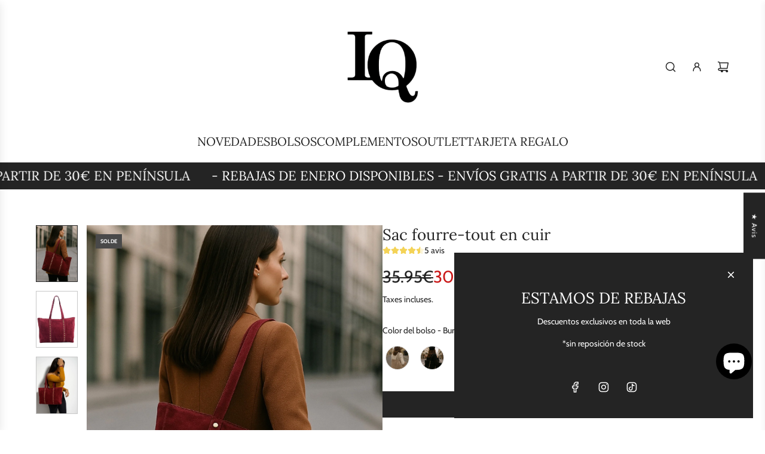

--- FILE ---
content_type: text/html; charset=utf-8
request_url: https://iqoncollection.com/fr/products/shopper-piel-27
body_size: 87314
content:
<!doctype html>
<html class="no-js" lang="fr">
<head>

  <!-- Basic page needs ================================================== -->
  <meta charset="utf-8"><meta http-equiv="X-UA-Compatible" content="IE=edge"><link rel="preconnect" href="https://fonts.shopifycdn.com" crossorigin><link href="//iqoncollection.com/cdn/shop/t/18/assets/swiper-bundle.min.css?v=127370101718424465871735904406" rel="stylesheet" type="text/css" media="all" />
  <link href="//iqoncollection.com/cdn/shop/t/18/assets/photoswipe.min.css?v=165459975419098386681735904406" rel="stylesheet" type="text/css" media="all" />
  <link href="//iqoncollection.com/cdn/shop/t/18/assets/theme.min.css?v=171315018298908213611749838689" rel="stylesheet" type="text/css" media="all" />
  <link href="//iqoncollection.com/cdn/shop/t/18/assets/custom.css?v=19772215175407251521746784279" rel="stylesheet" type="text/css" media="all" />

  
    <link rel="shortcut icon" href="//iqoncollection.com/cdn/shop/files/Photoroom_20240523_171756.png?crop=center&height=180&v=1716477529&width=180" type="image/png">
    <link rel="apple-touch-icon" sizes="180x180" href="//iqoncollection.com/cdn/shop/files/Photoroom_20240523_171756.png?crop=center&height=180&v=1716477529&width=180">
    <link rel="apple-touch-icon-precomposed" sizes="180x180" href="//iqoncollection.com/cdn/shop/files/Photoroom_20240523_171756.png?crop=center&height=180&v=1716477529&width=180">
    <link rel="icon" type="image/png" sizes="32x32" href="//iqoncollection.com/cdn/shop/files/Photoroom_20240523_171756.png?crop=center&height=32&v=1716477529&width=32">
    <link rel="icon" type="image/png" sizes="194x194" href="//iqoncollection.com/cdn/shop/files/Photoroom_20240523_171756.png?crop=center&height=194&v=1716477529&width=194">
    <link rel="icon" type="image/png" sizes="192x192" href="//iqoncollection.com/cdn/shop/files/Photoroom_20240523_171756.png?crop=center&height=192&v=1716477529&width=192">
    <link rel="icon" type="image/png" sizes="16x16" href="//iqoncollection.com/cdn/shop/files/Photoroom_20240523_171756.png?crop=center&height=16&v=1716477529&width=16">
  
  
  <meta content="yes" name="apple-mobile-web-app-capable">
  <meta name="viewport" content="width=device-width, initial-scale=1.0, maximum-scale=1.0, user-scalable=no">
  <meta name="viewport" content="width=device-width, initial-scale=1, maximum-scale=1, user-scalable=no">
    <link rel="preload" as="font" href="//iqoncollection.com/cdn/fonts/lora/lora_n4.9a60cb39eff3bfbc472bac5b3c5c4d7c878f0a8d.woff2" type="font/woff2" crossorigin>
    

    <link rel="preload" as="font" href="//iqoncollection.com/cdn/fonts/cabin/cabin_n4.cefc6494a78f87584a6f312fea532919154f66fe.woff2" type="font/woff2" crossorigin>
    
<!-- Title and description ================================================== -->
  <title>
    Accessoires de shopping en cuir Collection Iqon &ndash; Iqon Collection 
  </title>

  
    <meta name="description" content="Sac à bandoulière en cuir suédé. Intérieur avec poches. Fermeture éclair. Haut X Ancho X Bas : 35 X 42 X 16 CM">
  

  <!-- Helpers ================================================== -->
  <!-- /snippets/social-meta-tags.liquid -->


<meta property="og:site_name" content="Iqon Collection ">
<meta property="og:url" content="https://iqoncollection.com/fr/products/shopper-piel-27">
<meta property="og:title" content="Sac fourre-tout en cuir">
<meta property="og:type" content="product">
<meta property="og:description" content="Sac à bandoulière en cuir suédé. Intérieur avec poches. Fermeture éclair. Haut X Ancho X Bas : 35 X 42 X 16 CM">

  <meta property="og:price:amount" content="30.56">
  <meta property="og:price:currency" content="EUR">

<meta property="og:image" content="http://iqoncollection.com/cdn/shop/files/IMG-6254.jpg?v=1750868319"><meta property="og:image" content="http://iqoncollection.com/cdn/shop/files/IMG-4141.jpg?v=1750868319"><meta property="og:image" content="http://iqoncollection.com/cdn/shop/files/IMG-6252.jpg?v=1750868319">
<meta property="og:image:alt" content="Sac fourre-tout en cuir"><meta property="og:image:alt" content="Sac fourre-tout en cuir"><meta property="og:image:alt" content="Sac fourre-tout en cuir">
<meta property="og:image:secure_url" content="https://iqoncollection.com/cdn/shop/files/IMG-6254.jpg?v=1750868319"><meta property="og:image:secure_url" content="https://iqoncollection.com/cdn/shop/files/IMG-4141.jpg?v=1750868319"><meta property="og:image:secure_url" content="https://iqoncollection.com/cdn/shop/files/IMG-6252.jpg?v=1750868319">


<meta name="x:card" content="summary_large_image">
<meta name="x:title" content="Sac fourre-tout en cuir">
<meta name="x:description" content="Sac à bandoulière en cuir suédé. Intérieur avec poches. Fermeture éclair. Haut X Ancho X Bas : 35 X 42 X 16 CM">

  <link rel="canonical" href="https://iqoncollection.com/fr/products/shopper-piel-27"/>
  <meta name="theme-color" content="#242424">

  <!-- CSS ================================================== -->
  <style>
/*============================================================================
  #Typography
==============================================================================*/






@font-face {
  font-family: Lora;
  font-weight: 400;
  font-style: normal;
  font-display: swap;
  src: url("//iqoncollection.com/cdn/fonts/lora/lora_n4.9a60cb39eff3bfbc472bac5b3c5c4d7c878f0a8d.woff2") format("woff2"),
       url("//iqoncollection.com/cdn/fonts/lora/lora_n4.4d935d2630ceaf34d2e494106075f8d9f1257d25.woff") format("woff");
}

@font-face {
  font-family: Cabin;
  font-weight: 400;
  font-style: normal;
  font-display: swap;
  src: url("//iqoncollection.com/cdn/fonts/cabin/cabin_n4.cefc6494a78f87584a6f312fea532919154f66fe.woff2") format("woff2"),
       url("//iqoncollection.com/cdn/fonts/cabin/cabin_n4.8c16611b00f59d27f4b27ce4328dfe514ce77517.woff") format("woff");
}


  @font-face {
  font-family: Lora;
  font-weight: 700;
  font-style: normal;
  font-display: swap;
  src: url("//iqoncollection.com/cdn/fonts/lora/lora_n7.58a834e7e54c895806b2ffc982e4a00af29b1b9c.woff2") format("woff2"),
       url("//iqoncollection.com/cdn/fonts/lora/lora_n7.05fdf76140ca6e72e48561caf7f9893c487c3f1b.woff") format("woff");
}




  @font-face {
  font-family: Cabin;
  font-weight: 700;
  font-style: normal;
  font-display: swap;
  src: url("//iqoncollection.com/cdn/fonts/cabin/cabin_n7.255204a342bfdbc9ae2017bd4e6a90f8dbb2f561.woff2") format("woff2"),
       url("//iqoncollection.com/cdn/fonts/cabin/cabin_n7.e2afa22a0d0f4b64da3569c990897429d40ff5c0.woff") format("woff");
}




  @font-face {
  font-family: Cabin;
  font-weight: 400;
  font-style: italic;
  font-display: swap;
  src: url("//iqoncollection.com/cdn/fonts/cabin/cabin_i4.d89c1b32b09ecbc46c12781fcf7b2085f17c0be9.woff2") format("woff2"),
       url("//iqoncollection.com/cdn/fonts/cabin/cabin_i4.0a521b11d0b69adfc41e22a263eec7c02aecfe99.woff") format("woff");
}




  @font-face {
  font-family: Cabin;
  font-weight: 700;
  font-style: italic;
  font-display: swap;
  src: url("//iqoncollection.com/cdn/fonts/cabin/cabin_i7.ef2404c08a493e7ccbc92d8c39adf683f40e1fb5.woff2") format("woff2"),
       url("//iqoncollection.com/cdn/fonts/cabin/cabin_i7.480421791818000fc8a5d4134822321b5d7964f8.woff") format("woff");
}









/*============================================================================
  #General Variables
==============================================================================*/

:root {

  --font-weight-normal: 400;
  --font-weight-bold: 700;
  --font-weight-header-bold: 700;

  --header-font-stack: Lora, serif;
  --header-font-weight: 400;
  --header-font-style: normal;
  --header-text-size: 30;
  --header-text-size-px: 30px;
  --header-mobile-text-size-px: 22px;

  --header-font-case: normal;
  --header-font-size: 20;
  --header-font-size-px: 20px;

  --heading-spacing: 0.0em;
  --heading-line-height: 1.2;
  --heading-font-case: normal;
  --heading-font-stack: FontDrop;

  --body-font-stack: Cabin, sans-serif;
  --body-font-weight: 400;
  --body-font-style: normal;

  --button-font-stack: Cabin, sans-serif;
  --button-font-weight: 400;
  --button-font-style: normal;

  --label-font-stack: Cabin, sans-serif;
  --label-font-weight: 400;
  --label-font-style: normal;
  --label-font-case: none;
  --label-spacing: 0px;

  --navigation-font-stack: Lora, serif;
  --navigation-font-weight: 400;
  --navigation-font-style: normal;
  --navigation-font-letter-spacing: 0;

  --base-font-size-int: 14;
  --base-font-size: 14px;

  --body-font-size-12-to-em: 0.86em;
  --body-font-size-16-to-em: 1.14em;
  --body-font-size-22-to-em: 1.57em;
  --body-font-size-28-to-em: 2.0em;
  --body-font-size-36-to-em: 2.57em;

  /* Heading Sizes */

  
  --h1-size: 38px;
  --h2-size: 30px;
  --h3-size: 26px;
  --h4-size: 23px;
  --h5-size: 19px;
  --h6-size: 16px;

  --sale-badge-color: #494949;
  --sold-out-badge-color: #494949;
  --custom-badge-color: #494949;
  --preorder-badge-color: #494949;
  --badge-font-color: #fff;

  --primary-btn-text-color: #ffffff;
  --primary-btn-text-color-opacity50: rgba(255, 255, 255, 0.5);
  --primary-btn-bg-color: #242424;
  --primary-btn-bg-color-opacity50: rgba(36, 36, 36, 0.5);

  --button-text-case: none;
  --button-font-size: 12;
  --button-font-size-px: 12px;
  --button-text-spacing-px: 1px;

  
    --text-line-clamp: none;
  

  

  --text-color: #242424;
  --text-color-lighten5: #313131;
  --text-color-lighten70: #d7d7d7;
  --text-color-transparent05: rgba(36, 36, 36, 0.05);
  --text-color-transparent10: rgba(36, 36, 36, 0.1);
  --text-color-transparent15: rgba(36, 36, 36, 0.15);
  --text-color-transparent25: rgba(36, 36, 36, 0.25);
  --text-color-transparent30: rgba(36, 36, 36, 0.3);
  --text-color-transparent40: rgba(36, 36, 36, 0.4);
  --text-color-transparent50: rgba(36, 36, 36, 0.5);
  --text-color-transparent5: rgba(36, 36, 36, 0.5);
  --text-color-transparent6: rgba(36, 36, 36, 0.6);
  --text-color-transparent7: rgba(36, 36, 36, 0.7);
  --text-color-transparent8: rgba(36, 36, 36, 0.8);

  
    --heading-xl-font-size: 28px;
    --heading-l-font-size: 22px;
    --subheading-font-size: 20px;
  

  
    --small-body-font-size: 12px;
  

  --link-color: #242424;
  --on-sale-color: #ca1818;

  --body-color: #fff;
  --body-color-darken10: #e6e6e6;
  --body-color-transparent00: rgba(255, 255, 255, 0);
  --body-color-transparent40: rgba(255, 255, 255, 0.4);
  --body-color-transparent50: rgba(255, 255, 255, 0.5);
  --body-color-transparent90: rgba(255, 255, 255, 0.9);

  --body-secondary-color: #f8f8f8;
  --body-secondary-color-transparent00: rgba(248, 248, 248, 0);
  --body-secondary-color-darken05: #ebebeb;

  --color-primary-background: #fff;
  --color-primary-background-rgb: 255, 255, 255;
  --color-secondary-background: #f8f8f8;

  --border-color: rgba(36, 36, 36, 0.25);
  --link-border-color: rgba(36, 36, 36, 0.5);
  --border-color-darken10: #0a0a0a;
  --view-in-space-button-background: #f2f2f2;

  --header-color: #fff;
  --header-color-darken5: #f2f2f2;

  --header-border-color: #eeeeee;

  --announcement-text-size: 13px;
  --announcement-text-spacing: 0px;

  --logo-font-size: 18px;

  --overlay-header-text-color: #FFFFFF;
  --nav-text-color: #242424;
  --nav-text-color-transparent10: rgba(36, 36, 36, 0.1);
  --nav-text-color-transparent30: rgba(36, 36, 36, 0.3);
  --nav-text-hover: #BEBEBE;

  --color-scheme-light-background: #f1f2f3;
  --color-scheme-light-background-transparent40: rgba(241, 242, 243, 0.4);
  --color-scheme-light-background-transparent50: rgba(241, 242, 243, 0.5);
  --color-scheme-light-background-lighten5: #ffffff;
  --color-scheme-light-background-rgb: 241, 242, 243;
  --color-scheme-light-text: #242424;
  --color-scheme-light-text-transparent10: rgba(36, 36, 36, 0.1);
  --color-scheme-light-text-transparent25: rgba(36, 36, 36, 0.25);
  --color-scheme-light-text-transparent40: rgba(36, 36, 36, 0.4);
  --color-scheme-light-text-transparent50: rgba(36, 36, 36, 0.5);
  --color-scheme-light-text-transparent60: rgba(36, 36, 36, 0.6);

  --color-scheme-feature-background: #969696;
  --color-scheme-feature-background-transparent40: rgba(150, 150, 150, 0.4);
  --color-scheme-feature-background-transparent50: rgba(150, 150, 150, 0.5);
  --color-scheme-feature-background-lighten5: #a3a3a3;
  --color-scheme-feature-background-rgb: 150, 150, 150;
  --color-scheme-feature-text: #414141;
  --color-scheme-feature-text-transparent10: rgba(65, 65, 65, 0.1);
  --color-scheme-feature-text-transparent25: rgba(65, 65, 65, 0.25);
  --color-scheme-feature-text-transparent40: rgba(65, 65, 65, 0.4);
  --color-scheme-feature-text-transparent50: rgba(65, 65, 65, 0.5);
  --color-scheme-feature-text-transparent60: rgba(65, 65, 65, 0.6);

  --homepage-sections-accent-secondary-color-transparent60: rgba(65, 65, 65, 0.6);

  --color-scheme-dark-background: #242424;
  --color-scheme-dark-background-transparent40: rgba(36, 36, 36, 0.4);
  --color-scheme-dark-background-transparent50: rgba(36, 36, 36, 0.5);
  --color-scheme-dark-background-rgb: 36, 36, 36;
  --color-scheme-dark-text: #fff;
  --color-scheme-dark-text-transparent10: rgba(255, 255, 255, 0.1);
  --color-scheme-dark-text-transparent25: rgba(255, 255, 255, 0.25);
  --color-scheme-dark-text-transparent40: rgba(255, 255, 255, 0.4);
  --color-scheme-dark-text-transparent50: rgba(255, 255, 255, 0.5);
  --color-scheme-dark-text-transparent60: rgba(255, 255, 255, 0.6);

  --filter-bg-color: rgba(36, 36, 36, 0.1);

  --menu-drawer-color: #fff;
  --menu-drawer-color-darken5: #f2f2f2;
  --menu-drawer-text-color: #242424;
  --menu-drawer-text-color-transparent10: rgba(36, 36, 36, 0.1);
  --menu-drawer-text-color-transparent30: rgba(36, 36, 36, 0.3);
  --menu-drawer-border-color: rgba(36, 36, 36, 0.25);
  --menu-drawer-text-hover-color: #9F9F9F;

  --cart-drawer-color: #fff;
  --cart-drawer-color-transparent50: rgba(255, 255, 255, 0.5);
  --cart-drawer-text-color: #242424;
  --cart-drawer-text-color-transparent10: rgba(36, 36, 36, 0.1);
  --cart-drawer-text-color-transparent25: rgba(36, 36, 36, 0.25);
  --cart-drawer-text-color-transparent40: rgba(36, 36, 36, 0.4);
  --cart-drawer-text-color-transparent50: rgba(36, 36, 36, 0.5);
  --cart-drawer-text-color-transparent70: rgba(36, 36, 36, 0.7);
  --cart-drawer-text-color-lighten10: #3e3e3e;
  --cart-drawer-border-color: rgba(36, 36, 36, 0.25);

  --success-color: #28a745;
  --error-color: #DC3545;
  --warning-color: #EB9247;

  /* Shop Pay Installments variables */
  --color-body: #f8f8f8;
  --color-bg: #f8f8f8;

  /* Checkbox */
  --checkbox-size: 16px;
  --inline-icon-size: 16px;
  --line-height-base: 1.6;
}
</style>

  <style data-shopify>
    *,
    *::before,
    *::after {
      box-sizing: inherit;
    }

    html {
      box-sizing: border-box;
      background-color: var(--body-color);
      height: 100%;
      margin: 0;
    }

    body {
      background-color: var(--body-color);
      min-height: 100%;
      margin: 0;
      display: grid;
      grid-template-rows: auto auto 1fr auto;
      grid-template-columns: 100%;
      overflow-x: hidden;
    }

    .sr-only {
      position: absolute;
      width: 1px;
      height: 1px;
      padding: 0;
      margin: -1px;
      overflow: hidden;
      clip: rect(0, 0, 0, 0);
      border: 0;
    }

    .sr-only-focusable:active, .sr-only-focusable:focus {
      position: static;
      width: auto;
      height: auto;
      margin: 0;
      overflow: visible;
      clip: auto;
    }
  </style>

  <!-- Header hook for plugins ================================================== -->
  <script>window.performance && window.performance.mark && window.performance.mark('shopify.content_for_header.start');</script><meta name="google-site-verification" content="LpOCJugslxsStkiZfE-BKwfULa8CT0l_K9ZLyaOQJyA">
<meta name="facebook-domain-verification" content="5lgtkwuyt87ervoq46um1jmib1rp5n">
<meta name="facebook-domain-verification" content="wiprwbbfl6ra5odfvxugnhruco645v">
<meta id="shopify-digital-wallet" name="shopify-digital-wallet" content="/55511679174/digital_wallets/dialog">
<meta name="shopify-checkout-api-token" content="69edb7a91ca6a683f1c14ce40f968030">
<meta id="in-context-paypal-metadata" data-shop-id="55511679174" data-venmo-supported="false" data-environment="production" data-locale="fr_FR" data-paypal-v4="true" data-currency="EUR">
<link rel="alternate" hreflang="x-default" href="https://iqoncollection.com/products/shopper-piel-27">
<link rel="alternate" hreflang="es" href="https://iqoncollection.com/products/shopper-piel-27">
<link rel="alternate" hreflang="pt" href="https://iqoncollection.com/pt/products/shopper-piel-27">
<link rel="alternate" hreflang="en" href="https://iqoncollection.com/en/products/shopper-piel-27">
<link rel="alternate" hreflang="fr" href="https://iqoncollection.com/fr/products/shopper-piel-27">
<link rel="alternate" hreflang="es-DK" href="https://iqoncollection.com/es-dk/products/shopper-piel-27">
<link rel="alternate" hreflang="es-FR" href="https://iqoncollection.com/es-fr/products/shopper-piel-27">
<link rel="alternate" hreflang="fr-FR" href="https://iqoncollection.com/fr-fr/products/shopper-piel-27">
<link rel="alternate" hreflang="es-IT" href="https://iqoncollection.com/es-it/products/shopper-piel-27">
<link rel="alternate" hreflang="it-IT" href="https://iqoncollection.com/it-it/products/shopper-piel-27">
<link rel="alternate" hreflang="es-PT" href="https://iqoncollection.com/es-pt/products/shopper-piel-27">
<link rel="alternate" type="application/json+oembed" href="https://iqoncollection.com/fr/products/shopper-piel-27.oembed">
<script async="async" src="/checkouts/internal/preloads.js?locale=fr-ES"></script>
<link rel="preconnect" href="https://shop.app" crossorigin="anonymous">
<script async="async" src="https://shop.app/checkouts/internal/preloads.js?locale=fr-ES&shop_id=55511679174" crossorigin="anonymous"></script>
<script id="apple-pay-shop-capabilities" type="application/json">{"shopId":55511679174,"countryCode":"ES","currencyCode":"EUR","merchantCapabilities":["supports3DS"],"merchantId":"gid:\/\/shopify\/Shop\/55511679174","merchantName":"Iqon Collection ","requiredBillingContactFields":["postalAddress","email","phone"],"requiredShippingContactFields":["postalAddress","email","phone"],"shippingType":"shipping","supportedNetworks":["visa","maestro","masterCard"],"total":{"type":"pending","label":"Iqon Collection ","amount":"1.00"},"shopifyPaymentsEnabled":true,"supportsSubscriptions":true}</script>
<script id="shopify-features" type="application/json">{"accessToken":"69edb7a91ca6a683f1c14ce40f968030","betas":["rich-media-storefront-analytics"],"domain":"iqoncollection.com","predictiveSearch":true,"shopId":55511679174,"locale":"fr"}</script>
<script>var Shopify = Shopify || {};
Shopify.shop = "iqon-collection.myshopify.com";
Shopify.locale = "fr";
Shopify.currency = {"active":"EUR","rate":"1.0"};
Shopify.country = "ES";
Shopify.theme = {"name":"Capital | Eight | Variant fix | January 3rd","id":176294920527,"schema_name":"Capital","schema_version":"33.6.1","theme_store_id":812,"role":"main"};
Shopify.theme.handle = "null";
Shopify.theme.style = {"id":null,"handle":null};
Shopify.cdnHost = "iqoncollection.com/cdn";
Shopify.routes = Shopify.routes || {};
Shopify.routes.root = "/fr/";</script>
<script type="module">!function(o){(o.Shopify=o.Shopify||{}).modules=!0}(window);</script>
<script>!function(o){function n(){var o=[];function n(){o.push(Array.prototype.slice.apply(arguments))}return n.q=o,n}var t=o.Shopify=o.Shopify||{};t.loadFeatures=n(),t.autoloadFeatures=n()}(window);</script>
<script>
  window.ShopifyPay = window.ShopifyPay || {};
  window.ShopifyPay.apiHost = "shop.app\/pay";
  window.ShopifyPay.redirectState = null;
</script>
<script id="shop-js-analytics" type="application/json">{"pageType":"product"}</script>
<script defer="defer" async type="module" src="//iqoncollection.com/cdn/shopifycloud/shop-js/modules/v2/client.init-shop-cart-sync_INwxTpsh.fr.esm.js"></script>
<script defer="defer" async type="module" src="//iqoncollection.com/cdn/shopifycloud/shop-js/modules/v2/chunk.common_YNAa1F1g.esm.js"></script>
<script type="module">
  await import("//iqoncollection.com/cdn/shopifycloud/shop-js/modules/v2/client.init-shop-cart-sync_INwxTpsh.fr.esm.js");
await import("//iqoncollection.com/cdn/shopifycloud/shop-js/modules/v2/chunk.common_YNAa1F1g.esm.js");

  window.Shopify.SignInWithShop?.initShopCartSync?.({"fedCMEnabled":true,"windoidEnabled":true});

</script>
<script>
  window.Shopify = window.Shopify || {};
  if (!window.Shopify.featureAssets) window.Shopify.featureAssets = {};
  window.Shopify.featureAssets['shop-js'] = {"shop-cart-sync":["modules/v2/client.shop-cart-sync_BVs4vSl-.fr.esm.js","modules/v2/chunk.common_YNAa1F1g.esm.js"],"init-fed-cm":["modules/v2/client.init-fed-cm_CEmYoMXU.fr.esm.js","modules/v2/chunk.common_YNAa1F1g.esm.js"],"shop-button":["modules/v2/client.shop-button_BhVpOdEY.fr.esm.js","modules/v2/chunk.common_YNAa1F1g.esm.js"],"init-windoid":["modules/v2/client.init-windoid_DVncJssP.fr.esm.js","modules/v2/chunk.common_YNAa1F1g.esm.js"],"shop-cash-offers":["modules/v2/client.shop-cash-offers_CD5ChB-w.fr.esm.js","modules/v2/chunk.common_YNAa1F1g.esm.js","modules/v2/chunk.modal_DXhkN-5p.esm.js"],"shop-toast-manager":["modules/v2/client.shop-toast-manager_CMZA41xP.fr.esm.js","modules/v2/chunk.common_YNAa1F1g.esm.js"],"init-shop-email-lookup-coordinator":["modules/v2/client.init-shop-email-lookup-coordinator_Dxg3Qq63.fr.esm.js","modules/v2/chunk.common_YNAa1F1g.esm.js"],"pay-button":["modules/v2/client.pay-button_CApwTr-J.fr.esm.js","modules/v2/chunk.common_YNAa1F1g.esm.js"],"avatar":["modules/v2/client.avatar_BTnouDA3.fr.esm.js"],"init-shop-cart-sync":["modules/v2/client.init-shop-cart-sync_INwxTpsh.fr.esm.js","modules/v2/chunk.common_YNAa1F1g.esm.js"],"shop-login-button":["modules/v2/client.shop-login-button_Ctct7BR2.fr.esm.js","modules/v2/chunk.common_YNAa1F1g.esm.js","modules/v2/chunk.modal_DXhkN-5p.esm.js"],"init-customer-accounts-sign-up":["modules/v2/client.init-customer-accounts-sign-up_DTysEz83.fr.esm.js","modules/v2/client.shop-login-button_Ctct7BR2.fr.esm.js","modules/v2/chunk.common_YNAa1F1g.esm.js","modules/v2/chunk.modal_DXhkN-5p.esm.js"],"init-shop-for-new-customer-accounts":["modules/v2/client.init-shop-for-new-customer-accounts_wbmNjFX3.fr.esm.js","modules/v2/client.shop-login-button_Ctct7BR2.fr.esm.js","modules/v2/chunk.common_YNAa1F1g.esm.js","modules/v2/chunk.modal_DXhkN-5p.esm.js"],"init-customer-accounts":["modules/v2/client.init-customer-accounts_DqpN27KS.fr.esm.js","modules/v2/client.shop-login-button_Ctct7BR2.fr.esm.js","modules/v2/chunk.common_YNAa1F1g.esm.js","modules/v2/chunk.modal_DXhkN-5p.esm.js"],"shop-follow-button":["modules/v2/client.shop-follow-button_CBz8VXaE.fr.esm.js","modules/v2/chunk.common_YNAa1F1g.esm.js","modules/v2/chunk.modal_DXhkN-5p.esm.js"],"lead-capture":["modules/v2/client.lead-capture_Bo6pQGej.fr.esm.js","modules/v2/chunk.common_YNAa1F1g.esm.js","modules/v2/chunk.modal_DXhkN-5p.esm.js"],"checkout-modal":["modules/v2/client.checkout-modal_B_8gz53b.fr.esm.js","modules/v2/chunk.common_YNAa1F1g.esm.js","modules/v2/chunk.modal_DXhkN-5p.esm.js"],"shop-login":["modules/v2/client.shop-login_CTIGRVE1.fr.esm.js","modules/v2/chunk.common_YNAa1F1g.esm.js","modules/v2/chunk.modal_DXhkN-5p.esm.js"],"payment-terms":["modules/v2/client.payment-terms_BUSo56Mg.fr.esm.js","modules/v2/chunk.common_YNAa1F1g.esm.js","modules/v2/chunk.modal_DXhkN-5p.esm.js"]};
</script>
<script>(function() {
  var isLoaded = false;
  function asyncLoad() {
    if (isLoaded) return;
    isLoaded = true;
    var urls = ["https:\/\/restock.semget.com\/\/scripttags\/semget.js?shop=iqon-collection.myshopify.com","https:\/\/cdn.jsdelivr.net\/gh\/yunmuqing\/tab-1.0.0@latest\/TnneA4W36det67xK.js?shop=iqon-collection.myshopify.com","https:\/\/boostsales.apps.avada.io\/scripttag\/avada-tracking.min.js?shop=iqon-collection.myshopify.com","https:\/\/app.emailwiz.ai\/ewScript.js?shop=iqon-collection.myshopify.com"];
    for (var i = 0; i < urls.length; i++) {
      var s = document.createElement('script');
      s.type = 'text/javascript';
      s.async = true;
      s.src = urls[i];
      var x = document.getElementsByTagName('script')[0];
      x.parentNode.insertBefore(s, x);
    }
  };
  if(window.attachEvent) {
    window.attachEvent('onload', asyncLoad);
  } else {
    window.addEventListener('load', asyncLoad, false);
  }
})();</script>
<script id="__st">var __st={"a":55511679174,"offset":3600,"reqid":"59072281-dc76-4a6a-bfcb-7cebbf1934e3-1769020679","pageurl":"iqoncollection.com\/fr\/products\/shopper-piel-27","u":"4a26be38c371","p":"product","rtyp":"product","rid":8356636000591};</script>
<script>window.ShopifyPaypalV4VisibilityTracking = true;</script>
<script id="form-persister">!function(){'use strict';const t='contact',e='new_comment',n=[[t,t],['blogs',e],['comments',e],[t,'customer']],o='password',r='form_key',c=['recaptcha-v3-token','g-recaptcha-response','h-captcha-response',o],s=()=>{try{return window.sessionStorage}catch{return}},i='__shopify_v',u=t=>t.elements[r],a=function(){const t=[...n].map((([t,e])=>`form[action*='/${t}']:not([data-nocaptcha='true']) input[name='form_type'][value='${e}']`)).join(',');var e;return e=t,()=>e?[...document.querySelectorAll(e)].map((t=>t.form)):[]}();function m(t){const e=u(t);a().includes(t)&&(!e||!e.value)&&function(t){try{if(!s())return;!function(t){const e=s();if(!e)return;const n=u(t);if(!n)return;const o=n.value;o&&e.removeItem(o)}(t);const e=Array.from(Array(32),(()=>Math.random().toString(36)[2])).join('');!function(t,e){u(t)||t.append(Object.assign(document.createElement('input'),{type:'hidden',name:r})),t.elements[r].value=e}(t,e),function(t,e){const n=s();if(!n)return;const r=[...t.querySelectorAll(`input[type='${o}']`)].map((({name:t})=>t)),u=[...c,...r],a={};for(const[o,c]of new FormData(t).entries())u.includes(o)||(a[o]=c);n.setItem(e,JSON.stringify({[i]:1,action:t.action,data:a}))}(t,e)}catch(e){console.error('failed to persist form',e)}}(t)}const f=t=>{if('true'===t.dataset.persistBound)return;const e=function(t,e){const n=function(t){return'function'==typeof t.submit?t.submit:HTMLFormElement.prototype.submit}(t).bind(t);return function(){let t;return()=>{t||(t=!0,(()=>{try{e(),n()}catch(t){(t=>{console.error('form submit failed',t)})(t)}})(),setTimeout((()=>t=!1),250))}}()}(t,(()=>{m(t)}));!function(t,e){if('function'==typeof t.submit&&'function'==typeof e)try{t.submit=e}catch{}}(t,e),t.addEventListener('submit',(t=>{t.preventDefault(),e()})),t.dataset.persistBound='true'};!function(){function t(t){const e=(t=>{const e=t.target;return e instanceof HTMLFormElement?e:e&&e.form})(t);e&&m(e)}document.addEventListener('submit',t),document.addEventListener('DOMContentLoaded',(()=>{const e=a();for(const t of e)f(t);var n;n=document.body,new window.MutationObserver((t=>{for(const e of t)if('childList'===e.type&&e.addedNodes.length)for(const t of e.addedNodes)1===t.nodeType&&'FORM'===t.tagName&&a().includes(t)&&f(t)})).observe(n,{childList:!0,subtree:!0,attributes:!1}),document.removeEventListener('submit',t)}))}()}();</script>
<script integrity="sha256-4kQ18oKyAcykRKYeNunJcIwy7WH5gtpwJnB7kiuLZ1E=" data-source-attribution="shopify.loadfeatures" defer="defer" src="//iqoncollection.com/cdn/shopifycloud/storefront/assets/storefront/load_feature-a0a9edcb.js" crossorigin="anonymous"></script>
<script crossorigin="anonymous" defer="defer" src="//iqoncollection.com/cdn/shopifycloud/storefront/assets/shopify_pay/storefront-65b4c6d7.js?v=20250812"></script>
<script data-source-attribution="shopify.dynamic_checkout.dynamic.init">var Shopify=Shopify||{};Shopify.PaymentButton=Shopify.PaymentButton||{isStorefrontPortableWallets:!0,init:function(){window.Shopify.PaymentButton.init=function(){};var t=document.createElement("script");t.src="https://iqoncollection.com/cdn/shopifycloud/portable-wallets/latest/portable-wallets.fr.js",t.type="module",document.head.appendChild(t)}};
</script>
<script data-source-attribution="shopify.dynamic_checkout.buyer_consent">
  function portableWalletsHideBuyerConsent(e){var t=document.getElementById("shopify-buyer-consent"),n=document.getElementById("shopify-subscription-policy-button");t&&n&&(t.classList.add("hidden"),t.setAttribute("aria-hidden","true"),n.removeEventListener("click",e))}function portableWalletsShowBuyerConsent(e){var t=document.getElementById("shopify-buyer-consent"),n=document.getElementById("shopify-subscription-policy-button");t&&n&&(t.classList.remove("hidden"),t.removeAttribute("aria-hidden"),n.addEventListener("click",e))}window.Shopify?.PaymentButton&&(window.Shopify.PaymentButton.hideBuyerConsent=portableWalletsHideBuyerConsent,window.Shopify.PaymentButton.showBuyerConsent=portableWalletsShowBuyerConsent);
</script>
<script data-source-attribution="shopify.dynamic_checkout.cart.bootstrap">document.addEventListener("DOMContentLoaded",(function(){function t(){return document.querySelector("shopify-accelerated-checkout-cart, shopify-accelerated-checkout")}if(t())Shopify.PaymentButton.init();else{new MutationObserver((function(e,n){t()&&(Shopify.PaymentButton.init(),n.disconnect())})).observe(document.body,{childList:!0,subtree:!0})}}));
</script>
<script id='scb4127' type='text/javascript' async='' src='https://iqoncollection.com/cdn/shopifycloud/privacy-banner/storefront-banner.js'></script><link id="shopify-accelerated-checkout-styles" rel="stylesheet" media="screen" href="https://iqoncollection.com/cdn/shopifycloud/portable-wallets/latest/accelerated-checkout-backwards-compat.css" crossorigin="anonymous">
<style id="shopify-accelerated-checkout-cart">
        #shopify-buyer-consent {
  margin-top: 1em;
  display: inline-block;
  width: 100%;
}

#shopify-buyer-consent.hidden {
  display: none;
}

#shopify-subscription-policy-button {
  background: none;
  border: none;
  padding: 0;
  text-decoration: underline;
  font-size: inherit;
  cursor: pointer;
}

#shopify-subscription-policy-button::before {
  box-shadow: none;
}

      </style>

<script>window.performance && window.performance.mark && window.performance.mark('shopify.content_for_header.end');</script>

  <script defer src="//iqoncollection.com/cdn/shop/t/18/assets/eventBus.js?v=100401504747444416941735904406"></script>

  <script type="text/javascript">
    window.wetheme = {
      name: 'Flow',
      webcomponentRegistry: {
        registry: {},
        checkScriptLoaded: function(key) {
          return window.wetheme.webcomponentRegistry.registry[key] ? true : false
        },
        register: function(registration) {
            if(!window.wetheme.webcomponentRegistry.checkScriptLoaded(registration.key)) {
              window.wetheme.webcomponentRegistry.registry[registration.key] = registration
            }
        }
      }
    };
  </script>

  

  

  <script>document.documentElement.className = document.documentElement.className.replace('no-js', 'js');</script>
  <script>window.essentialUpdateCartRefresh = true;</script>
  <script>window.OpusATCSelector = ['button[type="submit"][name="add"].button.Button--secondary.ptc_button']</script>
  <style>
    .ptw-gift-options {
    display: block !important;
}
  </style>
<!-- BEGIN app block: shopify://apps/zepto-product-personalizer/blocks/product_personalizer_main/7411210d-7b32-4c09-9455-e129e3be4729 --><!-- BEGIN app snippet: product-personalizer -->



  
 
 


<style>.pplr_add_to_cart{display:none !important;}</style><div id="pplr-8356636000591" data-id="8356636000591" class="product-personalizer" data-handle="shopper-piel-27"></div>
  
<script type='text/javascript'>
  window.pplr_variant_product = [];
  
  
  
  
  window.pplr_inv_product = [];
   
  if (typeof product_personalizer == 'undefined') {
  var product_personalizer = {"cstmfy_req":"1"};
  }
  if (typeof pplr_product == 'undefined') {
    var pplr_product = {"id":8356636000591,"title":"Sac fourre-tout en cuir","handle":"shopper-piel-27","description":"\u003cp data-mce-fragment=\"1\"\u003eSac à bandoulière en cuir suédé. Intérieur avec poches. Fermeture éclair.\u003c\/p\u003e\n\u003cp data-mce-fragment=\"1\"\u003eHaut X Ancho X Bas : 35 X 42 X 16 CM\u003c\/p\u003e","published_at":"2024-12-31T12:54:08+01:00","created_at":"2023-03-29T11:53:02+02:00","vendor":"Iqon Collection","type":"Bolso","tags":["Bolso"],"price":3056,"price_min":3056,"price_max":3056,"available":true,"price_varies":false,"compare_at_price":3595,"compare_at_price_min":3595,"compare_at_price_max":3595,"compare_at_price_varies":false,"variants":[{"id":47074342797647,"title":"Default Title","option1":"Default Title","option2":null,"option3":null,"sku":"3410002033","requires_shipping":true,"taxable":true,"featured_image":null,"available":true,"name":"Sac fourre-tout en cuir","public_title":null,"options":["Default Title"],"price":3056,"weight":0,"compare_at_price":3595,"inventory_management":"shopify","barcode":"","requires_selling_plan":false,"selling_plan_allocations":[]}],"images":["\/\/iqoncollection.com\/cdn\/shop\/files\/IMG-6254.jpg?v=1750868319","\/\/iqoncollection.com\/cdn\/shop\/files\/IMG-4141.jpg?v=1750868319","\/\/iqoncollection.com\/cdn\/shop\/files\/IMG-6252.jpg?v=1750868319"],"featured_image":"\/\/iqoncollection.com\/cdn\/shop\/files\/IMG-6254.jpg?v=1750868319","options":["Title"],"media":[{"alt":null,"id":67811116351823,"position":1,"preview_image":{"aspect_ratio":0.75,"height":2016,"width":1512,"src":"\/\/iqoncollection.com\/cdn\/shop\/files\/IMG-6254.jpg?v=1750868319"},"aspect_ratio":0.75,"height":2016,"media_type":"image","src":"\/\/iqoncollection.com\/cdn\/shop\/files\/IMG-6254.jpg?v=1750868319","width":1512},{"alt":null,"id":66685099606351,"position":2,"preview_image":{"aspect_ratio":0.75,"height":2016,"width":1512,"src":"\/\/iqoncollection.com\/cdn\/shop\/files\/IMG-4141.jpg?v=1750868319"},"aspect_ratio":0.75,"height":2016,"media_type":"image","src":"\/\/iqoncollection.com\/cdn\/shop\/files\/IMG-4141.jpg?v=1750868319","width":1512},{"alt":null,"id":67810879537487,"position":3,"preview_image":{"aspect_ratio":0.75,"height":2016,"width":1512,"src":"\/\/iqoncollection.com\/cdn\/shop\/files\/IMG-6252.jpg?v=1750868319"},"aspect_ratio":0.75,"height":2016,"media_type":"image","src":"\/\/iqoncollection.com\/cdn\/shop\/files\/IMG-6252.jpg?v=1750868319","width":1512}],"requires_selling_plan":false,"selling_plan_groups":[],"content":"\u003cp data-mce-fragment=\"1\"\u003eSac à bandoulière en cuir suédé. Intérieur avec poches. Fermeture éclair.\u003c\/p\u003e\n\u003cp data-mce-fragment=\"1\"\u003eHaut X Ancho X Bas : 35 X 42 X 16 CM\u003c\/p\u003e"};
  }
  if (typeof pplr_shop_currency == 'undefined') {
  var pplr_shop_currency = "EUR";
  }
  if (typeof pplr_enabled_currencies_size == 'undefined') {
    var pplr_enabled_currencies_size = 13;
  }
  if (typeof pplr_money_formate == 'undefined') {
  var pplr_money_formate = "\u003cspan class=\"etrans-money\"\u003e{{amount}}€\u003c\/span\u003e";
  }
  if (typeof pplr_script_loaded == "undefined") {
    var pplr_script_loaded = true;
    var loadScript_p = function(url, callback) {
    var script = document.createElement("script")
    script.type = "text/javascript";
    script.setAttribute("defer", "defer");
    if (script.readyState) {
      script.onreadystatechange = function() {
        if (script.readyState == "loaded" ||
            script.readyState == "complete") {
          script.onreadystatechange = null;
          callback();
        }
      };
    } else {
      script.onload = function() {
        callback();
      };
    }
    script.src = url;
    document.getElementsByTagName("head")[0].appendChild(script);
  };
  if(product_personalizer['cstmfy_req']>0){
      loadScript_p('//cdn-zeptoapps.com/product-personalizer/canvas-script.php?shop=iqon-collection.myshopify.com&prid=8356636000591&kkr=tomato', function() {})
    }
  }
</script>

<!-- END app snippet -->
<!-- BEGIN app snippet: zepto_common --><script>
var pplr_cart = {"note":null,"attributes":{},"original_total_price":0,"total_price":0,"total_discount":0,"total_weight":0.0,"item_count":0,"items":[],"requires_shipping":false,"currency":"EUR","items_subtotal_price":0,"cart_level_discount_applications":[],"checkout_charge_amount":0};
var pplr_shop_currency = "EUR";
var pplr_enabled_currencies_size = 13;
var pplr_money_formate = "\u003cspan class=\"etrans-money\"\u003e{{amount}}€\u003c\/span\u003e";
var pplr_manual_theme_selector=["CartCount span:first","sdfdsfsd","tr img:first",".line-item__title",".pplr_item_price",".pplr_item_line_price",".pplr_item_remove",".ajaxcart__qty",".header__cart-price-bubble span[data-cart-price-bubble], .zcart-total-row .slidecart-total .etrans-money","form[action*=cart] [name=checkout]","Haga clic para ver la imagen","0","El c\u0026oacute;digo de descuento {{ code }} no es v\u0026aacute;lido","C\u0026oacute;digo de descuento","Aplicar","#pplr_D_class","Subtotal","Env\u0026iacute;o","Total","400"];
</script>
<script defer src="//cdn-zeptoapps.com/product-personalizer/pplr_common.js?v=21" ></script><!-- END app snippet -->

<!-- END app block --><!-- BEGIN app block: shopify://apps/judge-me-reviews/blocks/judgeme_core/61ccd3b1-a9f2-4160-9fe9-4fec8413e5d8 --><!-- Start of Judge.me Core -->






<link rel="dns-prefetch" href="https://cdnwidget.judge.me">
<link rel="dns-prefetch" href="https://cdn.judge.me">
<link rel="dns-prefetch" href="https://cdn1.judge.me">
<link rel="dns-prefetch" href="https://api.judge.me">

<script data-cfasync='false' class='jdgm-settings-script'>window.jdgmSettings={"pagination":5,"disable_web_reviews":false,"badge_no_review_text":"Aucun avis","badge_n_reviews_text":"{{ n }} avis","badge_star_color":"#080901","hide_badge_preview_if_no_reviews":true,"badge_hide_text":false,"enforce_center_preview_badge":false,"widget_title":"Avis Clients","widget_open_form_text":"Écrire un avis","widget_close_form_text":"Annuler l'avis","widget_refresh_page_text":"Actualiser la page","widget_summary_text":"Basé sur {{ number_of_reviews }} avis","widget_no_review_text":"Soyez le premier à écrire un avis","widget_name_field_text":"Nom d'affichage","widget_verified_name_field_text":"Nom vérifié (public)","widget_name_placeholder_text":"Nom d'affichage","widget_required_field_error_text":"Ce champ est obligatoire.","widget_email_field_text":"Adresse email","widget_verified_email_field_text":"Email vérifié (privé, ne peut pas être modifié)","widget_email_placeholder_text":"Votre adresse email","widget_email_field_error_text":"Veuillez entrer une adresse email valide.","widget_rating_field_text":"Évaluation","widget_review_title_field_text":"Titre de l'avis","widget_review_title_placeholder_text":"Donnez un titre à votre avis","widget_review_body_field_text":"Contenu de l'avis","widget_review_body_placeholder_text":"Commencez à écrire ici...","widget_pictures_field_text":"Photo/Vidéo (facultatif)","widget_submit_review_text":"Soumettre l'avis","widget_submit_verified_review_text":"Soumettre un avis vérifié","widget_submit_success_msg_with_auto_publish":"Merci ! Veuillez actualiser la page dans quelques instants pour voir votre avis. Vous pouvez supprimer ou modifier votre avis en vous connectant à \u003ca href='https://judge.me/login' target='_blank' rel='nofollow noopener'\u003eJudge.me\u003c/a\u003e","widget_submit_success_msg_no_auto_publish":"Merci ! Votre avis sera publié dès qu'il sera approuvé par l'administrateur de la boutique. Vous pouvez supprimer ou modifier votre avis en vous connectant à \u003ca href='https://judge.me/login' target='_blank' rel='nofollow noopener'\u003eJudge.me\u003c/a\u003e","widget_show_default_reviews_out_of_total_text":"Affichage de {{ n_reviews_shown }} sur {{ n_reviews }} avis.","widget_show_all_link_text":"Tout afficher","widget_show_less_link_text":"Afficher moins","widget_author_said_text":"{{ reviewer_name }} a dit :","widget_days_text":"il y a {{ n }} jour/jours","widget_weeks_text":"il y a {{ n }} semaine/semaines","widget_months_text":"il y a {{ n }} mois","widget_years_text":"il y a {{ n }} an/ans","widget_yesterday_text":"Hier","widget_today_text":"Aujourd'hui","widget_replied_text":"\u003e\u003e {{ shop_name }} a répondu :","widget_read_more_text":"Lire plus","widget_reviewer_name_as_initial":"","widget_rating_filter_color":"","widget_rating_filter_see_all_text":"Voir tous les avis","widget_sorting_most_recent_text":"Plus récents","widget_sorting_highest_rating_text":"Meilleures notes","widget_sorting_lowest_rating_text":"Notes les plus basses","widget_sorting_with_pictures_text":"Uniquement les photos","widget_sorting_most_helpful_text":"Plus utiles","widget_open_question_form_text":"Poser une question","widget_reviews_subtab_text":"Avis","widget_questions_subtab_text":"Questions","widget_question_label_text":"Question","widget_answer_label_text":"Réponse","widget_question_placeholder_text":"Écrivez votre question ici","widget_submit_question_text":"Soumettre la question","widget_question_submit_success_text":"Merci pour votre question ! Nous vous notifierons dès qu'elle aura une réponse.","widget_star_color":"#080808","verified_badge_text":"Vérifié","verified_badge_bg_color":"","verified_badge_text_color":"","verified_badge_placement":"left-of-reviewer-name","widget_review_max_height":"","widget_hide_border":false,"widget_social_share":false,"widget_thumb":false,"widget_review_location_show":false,"widget_location_format":"","all_reviews_include_out_of_store_products":true,"all_reviews_out_of_store_text":"(hors boutique)","all_reviews_pagination":100,"all_reviews_product_name_prefix_text":"à propos de","enable_review_pictures":true,"enable_question_anwser":false,"widget_theme":"","review_date_format":"dd/mm/yyyy","default_sort_method":"most-recent","widget_product_reviews_subtab_text":"Avis Produits","widget_shop_reviews_subtab_text":"Avis Boutique","widget_other_products_reviews_text":"Avis pour d'autres produits","widget_store_reviews_subtab_text":"Avis de la boutique","widget_no_store_reviews_text":"Cette boutique n'a pas encore reçu d'avis","widget_web_restriction_product_reviews_text":"Ce produit n'a pas encore reçu d'avis","widget_no_items_text":"Aucun élément trouvé","widget_show_more_text":"Afficher plus","widget_write_a_store_review_text":"Écrire un avis sur la boutique","widget_other_languages_heading":"Avis dans d'autres langues","widget_translate_review_text":"Traduire l'avis en {{ language }}","widget_translating_review_text":"Traduction en cours...","widget_show_original_translation_text":"Afficher l'original ({{ language }})","widget_translate_review_failed_text":"Impossible de traduire cet avis.","widget_translate_review_retry_text":"Réessayer","widget_translate_review_try_again_later_text":"Réessayez plus tard","show_product_url_for_grouped_product":false,"widget_sorting_pictures_first_text":"Photos en premier","show_pictures_on_all_rev_page_mobile":false,"show_pictures_on_all_rev_page_desktop":false,"floating_tab_hide_mobile_install_preference":false,"floating_tab_button_name":"★ Avis","floating_tab_title":"Laissons nos clients parler pour nous","floating_tab_button_color":"","floating_tab_button_background_color":"","floating_tab_url":"","floating_tab_url_enabled":false,"floating_tab_tab_style":"text","all_reviews_text_badge_text":"Les clients nous notent {{ shop.metafields.judgeme.all_reviews_rating | round: 1 }}/5 basé sur {{ shop.metafields.judgeme.all_reviews_count }} avis.","all_reviews_text_badge_text_branded_style":"{{ shop.metafields.judgeme.all_reviews_rating | round: 1 }} sur 5 étoiles basé sur {{ shop.metafields.judgeme.all_reviews_count }} avis","is_all_reviews_text_badge_a_link":false,"show_stars_for_all_reviews_text_badge":false,"all_reviews_text_badge_url":"","all_reviews_text_style":"text","all_reviews_text_color_style":"judgeme_brand_color","all_reviews_text_color":"#108474","all_reviews_text_show_jm_brand":true,"featured_carousel_show_header":true,"featured_carousel_title":"Laissons nos clients parler pour nous","testimonials_carousel_title":"Les clients nous disent","videos_carousel_title":"Histoire de clients réels","cards_carousel_title":"Les clients nous disent","featured_carousel_count_text":"sur {{ n }} avis","featured_carousel_add_link_to_all_reviews_page":true,"featured_carousel_url":"https://judge.me/reviews/stores/iqoncollection.com","featured_carousel_show_images":true,"featured_carousel_autoslide_interval":5,"featured_carousel_arrows_on_the_sides":false,"featured_carousel_height":200,"featured_carousel_width":100,"featured_carousel_image_size":0,"featured_carousel_image_height":250,"featured_carousel_arrow_color":"#eeeeee","verified_count_badge_style":"vintage","verified_count_badge_orientation":"horizontal","verified_count_badge_color_style":"judgeme_brand_color","verified_count_badge_color":"#108474","is_verified_count_badge_a_link":false,"verified_count_badge_url":"","verified_count_badge_show_jm_brand":true,"widget_rating_preset_default":5,"widget_first_sub_tab":"product-reviews","widget_show_histogram":true,"widget_histogram_use_custom_color":false,"widget_pagination_use_custom_color":false,"widget_star_use_custom_color":false,"widget_verified_badge_use_custom_color":false,"widget_write_review_use_custom_color":false,"picture_reminder_submit_button":"Télécharger des photos","enable_review_videos":false,"mute_video_by_default":false,"widget_sorting_videos_first_text":"Vidéos en premier","widget_review_pending_text":"En attente","featured_carousel_items_for_large_screen":3,"social_share_options_order":"Facebook,Twitter","remove_microdata_snippet":true,"disable_json_ld":false,"enable_json_ld_products":false,"preview_badge_show_question_text":false,"preview_badge_no_question_text":"Aucune question","preview_badge_n_question_text":"{{ number_of_questions }} question/questions","qa_badge_show_icon":false,"qa_badge_position":"same-row","remove_judgeme_branding":false,"widget_add_search_bar":false,"widget_search_bar_placeholder":"Recherche","widget_sorting_verified_only_text":"Vérifiés uniquement","featured_carousel_theme":"compact","featured_carousel_show_rating":true,"featured_carousel_show_title":true,"featured_carousel_show_body":true,"featured_carousel_show_date":false,"featured_carousel_show_reviewer":true,"featured_carousel_show_product":true,"featured_carousel_header_background_color":"#108474","featured_carousel_header_text_color":"#ffffff","featured_carousel_name_product_separator":"reviewed","featured_carousel_full_star_background":"#ec5cab","featured_carousel_empty_star_background":"#dadada","featured_carousel_vertical_theme_background":"#f9fafb","featured_carousel_verified_badge_enable":false,"featured_carousel_verified_badge_color":"#108474","featured_carousel_border_style":"round","featured_carousel_review_line_length_limit":3,"featured_carousel_more_reviews_button_text":"Lire plus d'avis","featured_carousel_view_product_button_text":"Voir le produit","all_reviews_page_load_reviews_on":"scroll","all_reviews_page_load_more_text":"Charger plus d'avis","disable_fb_tab_reviews":false,"enable_ajax_cdn_cache":false,"widget_public_name_text":"affiché publiquement comme","default_reviewer_name":"John Smith","default_reviewer_name_has_non_latin":true,"widget_reviewer_anonymous":"Anonyme","medals_widget_title":"Médailles d'avis Judge.me","medals_widget_background_color":"#f9fafb","medals_widget_position":"footer_all_pages","medals_widget_border_color":"#f9fafb","medals_widget_verified_text_position":"left","medals_widget_use_monochromatic_version":true,"medals_widget_elements_color":"#000000","show_reviewer_avatar":true,"widget_invalid_yt_video_url_error_text":"Pas une URL de vidéo YouTube","widget_max_length_field_error_text":"Veuillez ne pas dépasser {0} caractères.","widget_show_country_flag":false,"widget_show_collected_via_shop_app":true,"widget_verified_by_shop_badge_style":"light","widget_verified_by_shop_text":"Vérifié par la boutique","widget_show_photo_gallery":false,"widget_load_with_code_splitting":true,"widget_ugc_install_preference":false,"widget_ugc_title":"Fait par nous, partagé par vous","widget_ugc_subtitle":"Taguez-nous pour voir votre photo mise en avant sur notre page","widget_ugc_arrows_color":"#ffffff","widget_ugc_primary_button_text":"Acheter maintenant","widget_ugc_primary_button_background_color":"#108474","widget_ugc_primary_button_text_color":"#ffffff","widget_ugc_primary_button_border_width":"0","widget_ugc_primary_button_border_style":"none","widget_ugc_primary_button_border_color":"#108474","widget_ugc_primary_button_border_radius":"25","widget_ugc_secondary_button_text":"Charger plus","widget_ugc_secondary_button_background_color":"#ffffff","widget_ugc_secondary_button_text_color":"#108474","widget_ugc_secondary_button_border_width":"2","widget_ugc_secondary_button_border_style":"solid","widget_ugc_secondary_button_border_color":"#108474","widget_ugc_secondary_button_border_radius":"25","widget_ugc_reviews_button_text":"Voir les avis","widget_ugc_reviews_button_background_color":"#ffffff","widget_ugc_reviews_button_text_color":"#108474","widget_ugc_reviews_button_border_width":"2","widget_ugc_reviews_button_border_style":"solid","widget_ugc_reviews_button_border_color":"#108474","widget_ugc_reviews_button_border_radius":"25","widget_ugc_reviews_button_link_to":"judgeme-reviews-page","widget_ugc_show_post_date":true,"widget_ugc_max_width":"800","widget_rating_metafield_value_type":true,"widget_primary_color":"#1E181E","widget_enable_secondary_color":false,"widget_secondary_color":"#edf5f5","widget_summary_average_rating_text":"{{ average_rating }} sur 5","widget_media_grid_title":"Photos \u0026 vidéos clients","widget_media_grid_see_more_text":"Voir plus","widget_round_style":false,"widget_show_product_medals":false,"widget_verified_by_judgeme_text":"Vérifié par Judge.me","widget_show_store_medals":true,"widget_verified_by_judgeme_text_in_store_medals":"Vérifié par Judge.me","widget_media_field_exceed_quantity_message":"Désolé, nous ne pouvons accepter que {{ max_media }} pour un avis.","widget_media_field_exceed_limit_message":"{{ file_name }} est trop volumineux, veuillez sélectionner un {{ media_type }} de moins de {{ size_limit }}MB.","widget_review_submitted_text":"Avis soumis !","widget_question_submitted_text":"Question soumise !","widget_close_form_text_question":"Annuler","widget_write_your_answer_here_text":"Écrivez votre réponse ici","widget_enabled_branded_link":true,"widget_show_collected_by_judgeme":false,"widget_reviewer_name_color":"","widget_write_review_text_color":"","widget_write_review_bg_color":"","widget_collected_by_judgeme_text":"collecté par Judge.me","widget_pagination_type":"standard","widget_load_more_text":"Charger plus","widget_load_more_color":"#108474","widget_full_review_text":"Avis complet","widget_read_more_reviews_text":"Lire plus d'avis","widget_read_questions_text":"Lire les questions","widget_questions_and_answers_text":"Questions \u0026 Réponses","widget_verified_by_text":"Vérifié par","widget_verified_text":"Vérifié","widget_number_of_reviews_text":"{{ number_of_reviews }} avis","widget_back_button_text":"Retour","widget_next_button_text":"Suivant","widget_custom_forms_filter_button":"Filtres","custom_forms_style":"horizontal","widget_show_review_information":false,"how_reviews_are_collected":"Comment les avis sont-ils collectés ?","widget_show_review_keywords":false,"widget_gdpr_statement":"Comment nous utilisons vos données : Nous vous contacterons uniquement à propos de l'avis que vous avez laissé, et seulement si nécessaire. En soumettant votre avis, vous acceptez les \u003ca href='https://judge.me/terms' target='_blank' rel='nofollow noopener'\u003econditions\u003c/a\u003e, la \u003ca href='https://judge.me/privacy' target='_blank' rel='nofollow noopener'\u003epolitique de confidentialité\u003c/a\u003e et les \u003ca href='https://judge.me/content-policy' target='_blank' rel='nofollow noopener'\u003epolitiques de contenu\u003c/a\u003e de Judge.me.","widget_multilingual_sorting_enabled":false,"widget_translate_review_content_enabled":false,"widget_translate_review_content_method":"manual","popup_widget_review_selection":"automatically_with_pictures","popup_widget_round_border_style":true,"popup_widget_show_title":true,"popup_widget_show_body":true,"popup_widget_show_reviewer":false,"popup_widget_show_product":true,"popup_widget_show_pictures":true,"popup_widget_use_review_picture":true,"popup_widget_show_on_home_page":true,"popup_widget_show_on_product_page":true,"popup_widget_show_on_collection_page":true,"popup_widget_show_on_cart_page":true,"popup_widget_position":"bottom_left","popup_widget_first_review_delay":5,"popup_widget_duration":5,"popup_widget_interval":5,"popup_widget_review_count":5,"popup_widget_hide_on_mobile":true,"review_snippet_widget_round_border_style":true,"review_snippet_widget_card_color":"#FFFFFF","review_snippet_widget_slider_arrows_background_color":"#FFFFFF","review_snippet_widget_slider_arrows_color":"#000000","review_snippet_widget_star_color":"#108474","show_product_variant":false,"all_reviews_product_variant_label_text":"Variante : ","widget_show_verified_branding":false,"widget_ai_summary_title":"Les clients disent","widget_ai_summary_disclaimer":"Résumé des avis généré par IA basé sur les avis clients récents","widget_show_ai_summary":false,"widget_show_ai_summary_bg":false,"widget_show_review_title_input":true,"redirect_reviewers_invited_via_email":"review_widget","request_store_review_after_product_review":true,"request_review_other_products_in_order":true,"review_form_color_scheme":"default","review_form_corner_style":"square","review_form_star_color":{},"review_form_text_color":"#333333","review_form_background_color":"#ffffff","review_form_field_background_color":"#fafafa","review_form_button_color":{},"review_form_button_text_color":"#ffffff","review_form_modal_overlay_color":"#000000","review_content_screen_title_text":"Comment évalueriez-vous ce produit ?","review_content_introduction_text":"Nous serions ravis que vous partagiez un peu votre expérience.","store_review_form_title_text":"Comment évalueriez-vous cette boutique ?","store_review_form_introduction_text":"Nous serions ravis que vous partagiez un peu votre expérience.","show_review_guidance_text":true,"one_star_review_guidance_text":"Mauvais","five_star_review_guidance_text":"Excellent","customer_information_screen_title_text":"À propos de vous","customer_information_introduction_text":"Veuillez nous en dire plus sur vous.","custom_questions_screen_title_text":"Votre expérience en détail","custom_questions_introduction_text":"Voici quelques questions pour nous aider à mieux comprendre votre expérience.","review_submitted_screen_title_text":"Merci pour votre avis !","review_submitted_screen_thank_you_text":"Nous le traitons et il apparaîtra bientôt dans la boutique.","review_submitted_screen_email_verification_text":"Veuillez confirmer votre email en cliquant sur le lien que nous venons de vous envoyer. Cela nous aide à maintenir des avis authentiques.","review_submitted_request_store_review_text":"Aimeriez-vous partager votre expérience d'achat avec nous ?","review_submitted_review_other_products_text":"Aimeriez-vous évaluer ces produits ?","store_review_screen_title_text":"Voulez-vous partager votre expérience de shopping avec nous ?","store_review_introduction_text":"Nous apprécions votre retour d'expérience et nous l'utilisons pour nous améliorer. Veuillez partager vos pensées ou suggestions.","reviewer_media_screen_title_picture_text":"Partager une photo","reviewer_media_introduction_picture_text":"Téléchargez une photo pour étayer votre avis.","reviewer_media_screen_title_video_text":"Partager une vidéo","reviewer_media_introduction_video_text":"Téléchargez une vidéo pour étayer votre avis.","reviewer_media_screen_title_picture_or_video_text":"Partager une photo ou une vidéo","reviewer_media_introduction_picture_or_video_text":"Téléchargez une photo ou une vidéo pour étayer votre avis.","reviewer_media_youtube_url_text":"Collez votre URL Youtube ici","advanced_settings_next_step_button_text":"Suivant","advanced_settings_close_review_button_text":"Fermer","modal_write_review_flow":false,"write_review_flow_required_text":"Obligatoire","write_review_flow_privacy_message_text":"Nous respectons votre vie privée.","write_review_flow_anonymous_text":"Avis anonyme","write_review_flow_visibility_text":"Ne sera pas visible pour les autres clients.","write_review_flow_multiple_selection_help_text":"Sélectionnez autant que vous le souhaitez","write_review_flow_single_selection_help_text":"Sélectionnez une option","write_review_flow_required_field_error_text":"Ce champ est obligatoire","write_review_flow_invalid_email_error_text":"Veuillez saisir une adresse email valide","write_review_flow_max_length_error_text":"Max. {{ max_length }} caractères.","write_review_flow_media_upload_text":"\u003cb\u003eCliquez pour télécharger\u003c/b\u003e ou glissez-déposez","write_review_flow_gdpr_statement":"Nous vous contacterons uniquement au sujet de votre avis si nécessaire. En soumettant votre avis, vous acceptez nos \u003ca href='https://judge.me/terms' target='_blank' rel='nofollow noopener'\u003econditions d'utilisation\u003c/a\u003e et notre \u003ca href='https://judge.me/privacy' target='_blank' rel='nofollow noopener'\u003epolitique de confidentialité\u003c/a\u003e.","rating_only_reviews_enabled":false,"show_negative_reviews_help_screen":false,"new_review_flow_help_screen_rating_threshold":3,"negative_review_resolution_screen_title_text":"Dites-nous plus","negative_review_resolution_text":"Votre expérience est importante pour nous. S'il y a eu des problèmes avec votre achat, nous sommes là pour vous aider. N'hésitez pas à nous contacter, nous aimerions avoir l'opportunité de corriger les choses.","negative_review_resolution_button_text":"Contactez-nous","negative_review_resolution_proceed_with_review_text":"Laisser un avis","negative_review_resolution_subject":"Problème avec l'achat de {{ shop_name }}.{{ order_name }}","preview_badge_collection_page_install_status":false,"widget_review_custom_css":"","preview_badge_custom_css":"","preview_badge_stars_count":"5-stars","featured_carousel_custom_css":"","floating_tab_custom_css":"","all_reviews_widget_custom_css":"","medals_widget_custom_css":"","verified_badge_custom_css":"","all_reviews_text_custom_css":"","transparency_badges_collected_via_store_invite":false,"transparency_badges_from_another_provider":false,"transparency_badges_collected_from_store_visitor":false,"transparency_badges_collected_by_verified_review_provider":false,"transparency_badges_earned_reward":false,"transparency_badges_collected_via_store_invite_text":"Avis collecté via l'invitation du magasin","transparency_badges_from_another_provider_text":"Avis collecté d'un autre fournisseur","transparency_badges_collected_from_store_visitor_text":"Avis collecté d'un visiteur du magasin","transparency_badges_written_in_google_text":"Avis écrit sur Google","transparency_badges_written_in_etsy_text":"Avis écrit sur Etsy","transparency_badges_written_in_shop_app_text":"Avis écrit sur Shop App","transparency_badges_earned_reward_text":"Avis a gagné une récompense pour une commande future","product_review_widget_per_page":10,"widget_store_review_label_text":"Avis de la boutique","checkout_comment_extension_title_on_product_page":"Customer Comments","checkout_comment_extension_num_latest_comment_show":5,"checkout_comment_extension_format":"name_and_timestamp","checkout_comment_customer_name":"last_initial","checkout_comment_comment_notification":true,"preview_badge_collection_page_install_preference":false,"preview_badge_home_page_install_preference":false,"preview_badge_product_page_install_preference":false,"review_widget_install_preference":"","review_carousel_install_preference":true,"floating_reviews_tab_install_preference":"none","verified_reviews_count_badge_install_preference":false,"all_reviews_text_install_preference":false,"review_widget_best_location":true,"judgeme_medals_install_preference":false,"review_widget_revamp_enabled":false,"review_widget_qna_enabled":false,"review_widget_header_theme":"minimal","review_widget_widget_title_enabled":true,"review_widget_header_text_size":"medium","review_widget_header_text_weight":"regular","review_widget_average_rating_style":"compact","review_widget_bar_chart_enabled":true,"review_widget_bar_chart_type":"numbers","review_widget_bar_chart_style":"standard","review_widget_expanded_media_gallery_enabled":false,"review_widget_reviews_section_theme":"standard","review_widget_image_style":"thumbnails","review_widget_review_image_ratio":"square","review_widget_stars_size":"medium","review_widget_verified_badge":"standard_text","review_widget_review_title_text_size":"medium","review_widget_review_text_size":"medium","review_widget_review_text_length":"medium","review_widget_number_of_columns_desktop":3,"review_widget_carousel_transition_speed":5,"review_widget_custom_questions_answers_display":"always","review_widget_button_text_color":"#FFFFFF","review_widget_text_color":"#000000","review_widget_lighter_text_color":"#7B7B7B","review_widget_corner_styling":"soft","review_widget_review_word_singular":"avis","review_widget_review_word_plural":"avis","review_widget_voting_label":"Utile?","review_widget_shop_reply_label":"Réponse de {{ shop_name }} :","review_widget_filters_title":"Filtres","qna_widget_question_word_singular":"Question","qna_widget_question_word_plural":"Questions","qna_widget_answer_reply_label":"Réponse de {{ answerer_name }} :","qna_content_screen_title_text":"Poser une question sur ce produit","qna_widget_question_required_field_error_text":"Veuillez entrer votre question.","qna_widget_flow_gdpr_statement":"Nous vous contacterons uniquement au sujet de votre question si nécessaire. En soumettant votre question, vous acceptez nos \u003ca href='https://judge.me/terms' target='_blank' rel='nofollow noopener'\u003econditions d'utilisation\u003c/a\u003e et notre \u003ca href='https://judge.me/privacy' target='_blank' rel='nofollow noopener'\u003epolitique de confidentialité\u003c/a\u003e.","qna_widget_question_submitted_text":"Merci pour votre question !","qna_widget_close_form_text_question":"Fermer","qna_widget_question_submit_success_text":"Nous vous enverrons un email lorsque nous répondrons à votre question.","all_reviews_widget_v2025_enabled":false,"all_reviews_widget_v2025_header_theme":"default","all_reviews_widget_v2025_widget_title_enabled":true,"all_reviews_widget_v2025_header_text_size":"medium","all_reviews_widget_v2025_header_text_weight":"regular","all_reviews_widget_v2025_average_rating_style":"compact","all_reviews_widget_v2025_bar_chart_enabled":true,"all_reviews_widget_v2025_bar_chart_type":"numbers","all_reviews_widget_v2025_bar_chart_style":"standard","all_reviews_widget_v2025_expanded_media_gallery_enabled":false,"all_reviews_widget_v2025_show_store_medals":true,"all_reviews_widget_v2025_show_photo_gallery":true,"all_reviews_widget_v2025_show_review_keywords":false,"all_reviews_widget_v2025_show_ai_summary":false,"all_reviews_widget_v2025_show_ai_summary_bg":false,"all_reviews_widget_v2025_add_search_bar":false,"all_reviews_widget_v2025_default_sort_method":"most-recent","all_reviews_widget_v2025_reviews_per_page":10,"all_reviews_widget_v2025_reviews_section_theme":"default","all_reviews_widget_v2025_image_style":"thumbnails","all_reviews_widget_v2025_review_image_ratio":"square","all_reviews_widget_v2025_stars_size":"medium","all_reviews_widget_v2025_verified_badge":"bold_badge","all_reviews_widget_v2025_review_title_text_size":"medium","all_reviews_widget_v2025_review_text_size":"medium","all_reviews_widget_v2025_review_text_length":"medium","all_reviews_widget_v2025_number_of_columns_desktop":3,"all_reviews_widget_v2025_carousel_transition_speed":5,"all_reviews_widget_v2025_custom_questions_answers_display":"always","all_reviews_widget_v2025_show_product_variant":false,"all_reviews_widget_v2025_show_reviewer_avatar":true,"all_reviews_widget_v2025_reviewer_name_as_initial":"","all_reviews_widget_v2025_review_location_show":false,"all_reviews_widget_v2025_location_format":"","all_reviews_widget_v2025_show_country_flag":false,"all_reviews_widget_v2025_verified_by_shop_badge_style":"light","all_reviews_widget_v2025_social_share":false,"all_reviews_widget_v2025_social_share_options_order":"Facebook,Twitter,LinkedIn,Pinterest","all_reviews_widget_v2025_pagination_type":"standard","all_reviews_widget_v2025_button_text_color":"#FFFFFF","all_reviews_widget_v2025_text_color":"#000000","all_reviews_widget_v2025_lighter_text_color":"#7B7B7B","all_reviews_widget_v2025_corner_styling":"soft","all_reviews_widget_v2025_title":"Avis clients","all_reviews_widget_v2025_ai_summary_title":"Les clients disent à propos de cette boutique","all_reviews_widget_v2025_no_review_text":"Soyez le premier à écrire un avis","platform":"shopify","branding_url":"https://app.judge.me/reviews/stores/iqoncollection.com","branding_text":"Desarrollado por Judge.me","locale":"fr","reply_name":"Iqon Collection ","widget_version":"3.0","footer":true,"autopublish":false,"review_dates":true,"enable_custom_form":false,"shop_use_review_site":true,"shop_locale":"es","enable_multi_locales_translations":true,"show_review_title_input":true,"review_verification_email_status":"always","can_be_branded":true,"reply_name_text":"Iqon Collection "};</script> <style class='jdgm-settings-style'>﻿.jdgm-xx{left:0}:root{--jdgm-primary-color: #1E181E;--jdgm-secondary-color: rgba(30,24,30,0.1);--jdgm-star-color: #080808;--jdgm-write-review-text-color: white;--jdgm-write-review-bg-color: #1E181E;--jdgm-paginate-color: #1E181E;--jdgm-border-radius: 0;--jdgm-reviewer-name-color: #1E181E}.jdgm-histogram__bar-content{background-color:#1E181E}.jdgm-rev[data-verified-buyer=true] .jdgm-rev__icon.jdgm-rev__icon:after,.jdgm-rev__buyer-badge.jdgm-rev__buyer-badge{color:white;background-color:#1E181E}.jdgm-review-widget--small .jdgm-gallery.jdgm-gallery .jdgm-gallery__thumbnail-link:nth-child(8) .jdgm-gallery__thumbnail-wrapper.jdgm-gallery__thumbnail-wrapper:before{content:"Voir plus"}@media only screen and (min-width: 768px){.jdgm-gallery.jdgm-gallery .jdgm-gallery__thumbnail-link:nth-child(8) .jdgm-gallery__thumbnail-wrapper.jdgm-gallery__thumbnail-wrapper:before{content:"Voir plus"}}.jdgm-preview-badge .jdgm-star.jdgm-star{color:#080901}.jdgm-prev-badge[data-average-rating='0.00']{display:none !important}.jdgm-author-all-initials{display:none !important}.jdgm-author-last-initial{display:none !important}.jdgm-rev-widg__title{visibility:hidden}.jdgm-rev-widg__summary-text{visibility:hidden}.jdgm-prev-badge__text{visibility:hidden}.jdgm-rev__prod-link-prefix:before{content:'à propos de'}.jdgm-rev__variant-label:before{content:'Variante : '}.jdgm-rev__out-of-store-text:before{content:'(hors boutique)'}@media only screen and (min-width: 768px){.jdgm-rev__pics .jdgm-rev_all-rev-page-picture-separator,.jdgm-rev__pics .jdgm-rev__product-picture{display:none}}@media only screen and (max-width: 768px){.jdgm-rev__pics .jdgm-rev_all-rev-page-picture-separator,.jdgm-rev__pics .jdgm-rev__product-picture{display:none}}.jdgm-preview-badge[data-template="product"]{display:none !important}.jdgm-preview-badge[data-template="collection"]{display:none !important}.jdgm-preview-badge[data-template="index"]{display:none !important}.jdgm-verified-count-badget[data-from-snippet="true"]{display:none !important}.jdgm-all-reviews-text[data-from-snippet="true"]{display:none !important}.jdgm-medals-section[data-from-snippet="true"]{display:none !important}.jdgm-ugc-media-wrapper[data-from-snippet="true"]{display:none !important}.jdgm-rev__transparency-badge[data-badge-type="review_collected_via_store_invitation"]{display:none !important}.jdgm-rev__transparency-badge[data-badge-type="review_collected_from_another_provider"]{display:none !important}.jdgm-rev__transparency-badge[data-badge-type="review_collected_from_store_visitor"]{display:none !important}.jdgm-rev__transparency-badge[data-badge-type="review_written_in_etsy"]{display:none !important}.jdgm-rev__transparency-badge[data-badge-type="review_written_in_google_business"]{display:none !important}.jdgm-rev__transparency-badge[data-badge-type="review_written_in_shop_app"]{display:none !important}.jdgm-rev__transparency-badge[data-badge-type="review_earned_for_future_purchase"]{display:none !important}.jdgm-review-snippet-widget .jdgm-rev-snippet-widget__cards-container .jdgm-rev-snippet-card{border-radius:8px;background:#fff}.jdgm-review-snippet-widget .jdgm-rev-snippet-widget__cards-container .jdgm-rev-snippet-card__rev-rating .jdgm-star{color:#108474}.jdgm-review-snippet-widget .jdgm-rev-snippet-widget__prev-btn,.jdgm-review-snippet-widget .jdgm-rev-snippet-widget__next-btn{border-radius:50%;background:#fff}.jdgm-review-snippet-widget .jdgm-rev-snippet-widget__prev-btn>svg,.jdgm-review-snippet-widget .jdgm-rev-snippet-widget__next-btn>svg{fill:#000}.jdgm-full-rev-modal.rev-snippet-widget .jm-mfp-container .jm-mfp-content,.jdgm-full-rev-modal.rev-snippet-widget .jm-mfp-container .jdgm-full-rev__icon,.jdgm-full-rev-modal.rev-snippet-widget .jm-mfp-container .jdgm-full-rev__pic-img,.jdgm-full-rev-modal.rev-snippet-widget .jm-mfp-container .jdgm-full-rev__reply{border-radius:8px}.jdgm-full-rev-modal.rev-snippet-widget .jm-mfp-container .jdgm-full-rev[data-verified-buyer="true"] .jdgm-full-rev__icon::after{border-radius:8px}.jdgm-full-rev-modal.rev-snippet-widget .jm-mfp-container .jdgm-full-rev .jdgm-rev__buyer-badge{border-radius:calc( 8px / 2 )}.jdgm-full-rev-modal.rev-snippet-widget .jm-mfp-container .jdgm-full-rev .jdgm-full-rev__replier::before{content:'Iqon Collection '}.jdgm-full-rev-modal.rev-snippet-widget .jm-mfp-container .jdgm-full-rev .jdgm-full-rev__product-button{border-radius:calc( 8px * 6 )}
</style> <style class='jdgm-settings-style'></style>

  
  
  
  <style class='jdgm-miracle-styles'>
  @-webkit-keyframes jdgm-spin{0%{-webkit-transform:rotate(0deg);-ms-transform:rotate(0deg);transform:rotate(0deg)}100%{-webkit-transform:rotate(359deg);-ms-transform:rotate(359deg);transform:rotate(359deg)}}@keyframes jdgm-spin{0%{-webkit-transform:rotate(0deg);-ms-transform:rotate(0deg);transform:rotate(0deg)}100%{-webkit-transform:rotate(359deg);-ms-transform:rotate(359deg);transform:rotate(359deg)}}@font-face{font-family:'JudgemeStar';src:url("[data-uri]") format("woff");font-weight:normal;font-style:normal}.jdgm-star{font-family:'JudgemeStar';display:inline !important;text-decoration:none !important;padding:0 4px 0 0 !important;margin:0 !important;font-weight:bold;opacity:1;-webkit-font-smoothing:antialiased;-moz-osx-font-smoothing:grayscale}.jdgm-star:hover{opacity:1}.jdgm-star:last-of-type{padding:0 !important}.jdgm-star.jdgm--on:before{content:"\e000"} .jdgm-star.jdgm--off:before{content:"\e001"}.jdgm-star.jdgm--half:before{content:"\e002"}.jdgm-widget *{margin:0;line-height:1.4;-webkit-box-sizing:border-box;-moz-box-sizing:border-box;box-sizing:border-box;-webkit-overflow-scrolling:touch}.jdgm-hidden{display:none !important;visibility:hidden !important}.jdgm-temp-hidden{display:none}.jdgm-spinner{width:40px;height:40px;margin:auto;border-radius:50%;border-top:2px solid #eee;border-right:2px solid #eee;border-bottom:2px solid #eee;border-left:2px solid #ccc;-webkit-animation:jdgm-spin 0.8s infinite linear;animation:jdgm-spin 0.8s infinite linear}.jdgm-prev-badge{display:block !important}

</style>


  
  
   


<script data-cfasync='false' class='jdgm-script'>
!function(e){window.jdgm=window.jdgm||{},jdgm.CDN_HOST="https://cdnwidget.judge.me/",jdgm.CDN_HOST_ALT="https://cdn2.judge.me/cdn/widget_frontend/",jdgm.API_HOST="https://api.judge.me/",jdgm.CDN_BASE_URL="https://cdn.shopify.com/extensions/019be17e-f3a5-7af8-ad6f-79a9f502fb85/judgeme-extensions-305/assets/",
jdgm.docReady=function(d){(e.attachEvent?"complete"===e.readyState:"loading"!==e.readyState)?
setTimeout(d,0):e.addEventListener("DOMContentLoaded",d)},jdgm.loadCSS=function(d,t,o,a){
!o&&jdgm.loadCSS.requestedUrls.indexOf(d)>=0||(jdgm.loadCSS.requestedUrls.push(d),
(a=e.createElement("link")).rel="stylesheet",a.class="jdgm-stylesheet",a.media="nope!",
a.href=d,a.onload=function(){this.media="all",t&&setTimeout(t)},e.body.appendChild(a))},
jdgm.loadCSS.requestedUrls=[],jdgm.loadJS=function(e,d){var t=new XMLHttpRequest;
t.onreadystatechange=function(){4===t.readyState&&(Function(t.response)(),d&&d(t.response))},
t.open("GET",e),t.onerror=function(){if(e.indexOf(jdgm.CDN_HOST)===0&&jdgm.CDN_HOST_ALT!==jdgm.CDN_HOST){var f=e.replace(jdgm.CDN_HOST,jdgm.CDN_HOST_ALT);jdgm.loadJS(f,d)}},t.send()},jdgm.docReady((function(){(window.jdgmLoadCSS||e.querySelectorAll(
".jdgm-widget, .jdgm-all-reviews-page").length>0)&&(jdgmSettings.widget_load_with_code_splitting?
parseFloat(jdgmSettings.widget_version)>=3?jdgm.loadCSS(jdgm.CDN_HOST+"widget_v3/base.css"):
jdgm.loadCSS(jdgm.CDN_HOST+"widget/base.css"):jdgm.loadCSS(jdgm.CDN_HOST+"shopify_v2.css"),
jdgm.loadJS(jdgm.CDN_HOST+"loa"+"der.js"))}))}(document);
</script>
<noscript><link rel="stylesheet" type="text/css" media="all" href="https://cdnwidget.judge.me/shopify_v2.css"></noscript>

<!-- BEGIN app snippet: theme_fix_tags --><script>
  (function() {
    var jdgmThemeFixes = null;
    if (!jdgmThemeFixes) return;
    var thisThemeFix = jdgmThemeFixes[Shopify.theme.id];
    if (!thisThemeFix) return;

    if (thisThemeFix.html) {
      document.addEventListener("DOMContentLoaded", function() {
        var htmlDiv = document.createElement('div');
        htmlDiv.classList.add('jdgm-theme-fix-html');
        htmlDiv.innerHTML = thisThemeFix.html;
        document.body.append(htmlDiv);
      });
    };

    if (thisThemeFix.css) {
      var styleTag = document.createElement('style');
      styleTag.classList.add('jdgm-theme-fix-style');
      styleTag.innerHTML = thisThemeFix.css;
      document.head.append(styleTag);
    };

    if (thisThemeFix.js) {
      var scriptTag = document.createElement('script');
      scriptTag.classList.add('jdgm-theme-fix-script');
      scriptTag.innerHTML = thisThemeFix.js;
      document.head.append(scriptTag);
    };
  })();
</script>
<!-- END app snippet -->
<!-- End of Judge.me Core -->



<!-- END app block --><!-- BEGIN app block: shopify://apps/swatch-king/blocks/variant-swatch-king/0850b1e4-ba30-4a0d-a8f4-f9a939276d7d -->


















































  <script>
    window.vsk_data = function(){
      return {
        "block_collection_settings": {"alignment":"left","enable":true,"swatch_location":"After image","switch_on_hover":true,"preselect_variant":false,"current_template":"product"},
        "currency": "EUR",
        "currency_symbol": "€",
        "primary_locale": "es",
        "localized_string": {},
        "app_setting_styles": {"products_swatch_presentation":{"slide_left_button_svg":"","slide_right_button_svg":""},"collections_swatch_presentation":{"minified":false,"minified_products":false,"minified_template":"+{count}","slide_left_button_svg":"","minified_display_count":[3,6],"slide_right_button_svg":""}},
        "app_setting": {"display_logs":false,"default_preset":1218830,"pre_hide_strategy":"hide-all-theme-selectors","swatch_url_source":"cdn","product_data_source":"storefront","data_url_source":"cdn","new_script":true},
        "app_setting_config": {"app_execution_strategy":"all","collections_options_disabled":null,"default_swatch_image":"none","do_not_select_an_option":{"text":"Select a {{ option_name }}","status":true,"control_add_to_cart":true,"allow_virtual_trigger":true,"make_a_selection_text":"Select a {{ option_name }}"},"history_free_group_navigation":false,"notranslate":false,"products_options_disabled":null,"size_chart":{"type":"theme","labels":"size,sizes,taille,größe,tamanho,tamaño,koko,サイズ","position":"right","size_chart_app":"","size_chart_app_css":"","size_chart_app_selector":""},"session_storage_timeout_seconds":60,"enable_swatch":{"cart":{"enable_on_cart_product_grid":true,"enable_on_cart_featured_product":true},"home":{"enable_on_home_product_grid":true,"enable_on_home_featured_product":true},"pages":{"enable_on_custom_product_grid":true,"enable_on_custom_featured_product":true},"article":{"enable_on_article_product_grid":true,"enable_on_article_featured_product":true},"products":{"enable_on_main_product":true,"enable_on_product_grid":true},"collections":{"enable_on_collection_quick_view":true,"enable_on_collection_product_grid":true},"list_collections":{"enable_on_list_collection_quick_view":true,"enable_on_list_collection_product_grid":true}},"product_template":{"group_swatches":true,"variant_swatches":true},"product_batch_size":250,"use_optimized_urls":true,"enable_error_tracking":true,"enable_event_tracking":false,"preset_badge":{"order":[{"name":"sold_out","order":0},{"name":"sale","order":1},{"name":"new","order":2}],"new_badge_text":"NEW","new_badge_color":"#FFFFFF","sale_badge_text":"SALE","sale_badge_color":"#FFFFFF","new_badge_bg_color":"#121212","sale_badge_bg_color":"#D91C01","sold_out_badge_text":"Agotado","sold_out_badge_color":"#FFFFFF","new_show_when_all_same":false,"sale_show_when_all_same":false,"sold_out_badge_bg_color":"#bbbbbb","new_product_max_duration":90,"sold_out_show_when_all_same":false,"min_price_diff_for_sale_badge":5}},
        "theme_settings_map": {"189048029519":358902,"165438193999":358902,"182739763535":358902,"176166601039":358902,"176294920527":358902,"179498549583":358902,"182663905615":358902,"179625820495":358902,"182742909263":358902,"181852012879":358902},
        "theme_settings": {"358902":{"id":358902,"configurations":{"products":{"theme_type":"dawn","swatch_root":{"position":"before","selector":"[data-product-options][data-updates-on-change],.product-swatches, .product-quantity","groups_selector":"","section_selector":"[data-wetheme-section-type=\"template--product\"]","secondary_position":"","secondary_selector":"","use_section_as_root":true},"option_selectors":"product-swatch input,.product-swatches input[type=\"radio\"]","selectors_to_hide":["product-swatch,.product-swatches"],"json_data_selector":"","add_to_cart_selector":".button-secondary","custom_button_params":{"data":[{"value_attribute":"data-value","option_attribute":"data-name"}],"selected_selector":".active"},"option_index_attributes":["data-index","data-option-position","data-object","data-product-option","data-option-index","name"],"add_to_cart_text_selector":".button-secondary .button-text","selectors_to_hide_override":"","add_to_cart_enabled_classes":"button button-secondary","add_to_cart_disabled_classes":"button button-secondary button-disabled"},"collections":{"grid_updates":[{"name":"price","template":"\u003cspan class=\"money is-sale\"\u003e{{price_with_format}}\u003c\/span\u003e\u003cspan class=\"money rrp\" {{display_on_sale}}\u003e{{compare_at_price_with_format}}\u003c\/span\u003e","display_position":"replace","display_selector":".product-item-price","element_selector":""}],"data_selectors":{"url":"a","title":".product--item-title","attributes":[],"form_input":"[name=\"id\"]","featured_image":".grid-view-item-image img:not(.product-card__image--secondary img)","secondary_image":".product-card__image--secondary img"},"attribute_updates":[{"selector":null,"template":null,"attribute":null}],"selectors_to_hide":[],"json_data_selector":"[sa-swatch-json]","swatch_root_selector":"product-card.grid-view-item","swatch_display_options":[{"label":"After image","position":"after","selector":".grid-view-item-image"},{"label":"After title","position":"after","selector":".product-grid--title"},{"label":"After price","position":"after","selector":".product-grid--price"}]}},"settings":{"products":{"handleize":false,"init_deferred":false,"label_split_symbol":"-","size_chart_selector":"","persist_group_variant":true,"hide_single_value_option":"none"},"collections":{"layer_index":12,"display_label":false,"continuous_lookup":1000,"json_data_from_api":true,"label_split_symbol":"-","price_trailing_zeroes":false,"hide_single_value_option":"none"}},"custom_scripts":[],"custom_css":"","theme_store_ids":[812],"schema_theme_names":["Capital"],"pre_hide_css_code":null},"358902":{"id":358902,"configurations":{"products":{"theme_type":"dawn","swatch_root":{"position":"before","selector":"[data-product-options][data-updates-on-change],.product-swatches, .product-quantity","groups_selector":"","section_selector":"[data-wetheme-section-type=\"template--product\"]","secondary_position":"","secondary_selector":"","use_section_as_root":true},"option_selectors":"product-swatch input,.product-swatches input[type=\"radio\"]","selectors_to_hide":["product-swatch,.product-swatches"],"json_data_selector":"","add_to_cart_selector":".button-secondary","custom_button_params":{"data":[{"value_attribute":"data-value","option_attribute":"data-name"}],"selected_selector":".active"},"option_index_attributes":["data-index","data-option-position","data-object","data-product-option","data-option-index","name"],"add_to_cart_text_selector":".button-secondary .button-text","selectors_to_hide_override":"","add_to_cart_enabled_classes":"button button-secondary","add_to_cart_disabled_classes":"button button-secondary button-disabled"},"collections":{"grid_updates":[{"name":"price","template":"\u003cspan class=\"money is-sale\"\u003e{{price_with_format}}\u003c\/span\u003e\u003cspan class=\"money rrp\" {{display_on_sale}}\u003e{{compare_at_price_with_format}}\u003c\/span\u003e","display_position":"replace","display_selector":".product-item-price","element_selector":""}],"data_selectors":{"url":"a","title":".product--item-title","attributes":[],"form_input":"[name=\"id\"]","featured_image":".grid-view-item-image img:not(.product-card__image--secondary img)","secondary_image":".product-card__image--secondary img"},"attribute_updates":[{"selector":null,"template":null,"attribute":null}],"selectors_to_hide":[],"json_data_selector":"[sa-swatch-json]","swatch_root_selector":"product-card.grid-view-item","swatch_display_options":[{"label":"After image","position":"after","selector":".grid-view-item-image"},{"label":"After title","position":"after","selector":".product-grid--title"},{"label":"After price","position":"after","selector":".product-grid--price"}]}},"settings":{"products":{"handleize":false,"init_deferred":false,"label_split_symbol":"-","size_chart_selector":"","persist_group_variant":true,"hide_single_value_option":"none"},"collections":{"layer_index":12,"display_label":false,"continuous_lookup":1000,"json_data_from_api":true,"label_split_symbol":"-","price_trailing_zeroes":false,"hide_single_value_option":"none"}},"custom_scripts":[],"custom_css":"","theme_store_ids":[812],"schema_theme_names":["Capital"],"pre_hide_css_code":null},"358902":{"id":358902,"configurations":{"products":{"theme_type":"dawn","swatch_root":{"position":"before","selector":"[data-product-options][data-updates-on-change],.product-swatches, .product-quantity","groups_selector":"","section_selector":"[data-wetheme-section-type=\"template--product\"]","secondary_position":"","secondary_selector":"","use_section_as_root":true},"option_selectors":"product-swatch input,.product-swatches input[type=\"radio\"]","selectors_to_hide":["product-swatch,.product-swatches"],"json_data_selector":"","add_to_cart_selector":".button-secondary","custom_button_params":{"data":[{"value_attribute":"data-value","option_attribute":"data-name"}],"selected_selector":".active"},"option_index_attributes":["data-index","data-option-position","data-object","data-product-option","data-option-index","name"],"add_to_cart_text_selector":".button-secondary .button-text","selectors_to_hide_override":"","add_to_cart_enabled_classes":"button button-secondary","add_to_cart_disabled_classes":"button button-secondary button-disabled"},"collections":{"grid_updates":[{"name":"price","template":"\u003cspan class=\"money is-sale\"\u003e{{price_with_format}}\u003c\/span\u003e\u003cspan class=\"money rrp\" {{display_on_sale}}\u003e{{compare_at_price_with_format}}\u003c\/span\u003e","display_position":"replace","display_selector":".product-item-price","element_selector":""}],"data_selectors":{"url":"a","title":".product--item-title","attributes":[],"form_input":"[name=\"id\"]","featured_image":".grid-view-item-image img:not(.product-card__image--secondary img)","secondary_image":".product-card__image--secondary img"},"attribute_updates":[{"selector":null,"template":null,"attribute":null}],"selectors_to_hide":[],"json_data_selector":"[sa-swatch-json]","swatch_root_selector":"product-card.grid-view-item","swatch_display_options":[{"label":"After image","position":"after","selector":".grid-view-item-image"},{"label":"After title","position":"after","selector":".product-grid--title"},{"label":"After price","position":"after","selector":".product-grid--price"}]}},"settings":{"products":{"handleize":false,"init_deferred":false,"label_split_symbol":"-","size_chart_selector":"","persist_group_variant":true,"hide_single_value_option":"none"},"collections":{"layer_index":12,"display_label":false,"continuous_lookup":1000,"json_data_from_api":true,"label_split_symbol":"-","price_trailing_zeroes":false,"hide_single_value_option":"none"}},"custom_scripts":[],"custom_css":"","theme_store_ids":[812],"schema_theme_names":["Capital"],"pre_hide_css_code":null},"358902":{"id":358902,"configurations":{"products":{"theme_type":"dawn","swatch_root":{"position":"before","selector":"[data-product-options][data-updates-on-change],.product-swatches, .product-quantity","groups_selector":"","section_selector":"[data-wetheme-section-type=\"template--product\"]","secondary_position":"","secondary_selector":"","use_section_as_root":true},"option_selectors":"product-swatch input,.product-swatches input[type=\"radio\"]","selectors_to_hide":["product-swatch,.product-swatches"],"json_data_selector":"","add_to_cart_selector":".button-secondary","custom_button_params":{"data":[{"value_attribute":"data-value","option_attribute":"data-name"}],"selected_selector":".active"},"option_index_attributes":["data-index","data-option-position","data-object","data-product-option","data-option-index","name"],"add_to_cart_text_selector":".button-secondary .button-text","selectors_to_hide_override":"","add_to_cart_enabled_classes":"button button-secondary","add_to_cart_disabled_classes":"button button-secondary button-disabled"},"collections":{"grid_updates":[{"name":"price","template":"\u003cspan class=\"money is-sale\"\u003e{{price_with_format}}\u003c\/span\u003e\u003cspan class=\"money rrp\" {{display_on_sale}}\u003e{{compare_at_price_with_format}}\u003c\/span\u003e","display_position":"replace","display_selector":".product-item-price","element_selector":""}],"data_selectors":{"url":"a","title":".product--item-title","attributes":[],"form_input":"[name=\"id\"]","featured_image":".grid-view-item-image img:not(.product-card__image--secondary img)","secondary_image":".product-card__image--secondary img"},"attribute_updates":[{"selector":null,"template":null,"attribute":null}],"selectors_to_hide":[],"json_data_selector":"[sa-swatch-json]","swatch_root_selector":"product-card.grid-view-item","swatch_display_options":[{"label":"After image","position":"after","selector":".grid-view-item-image"},{"label":"After title","position":"after","selector":".product-grid--title"},{"label":"After price","position":"after","selector":".product-grid--price"}]}},"settings":{"products":{"handleize":false,"init_deferred":false,"label_split_symbol":"-","size_chart_selector":"","persist_group_variant":true,"hide_single_value_option":"none"},"collections":{"layer_index":12,"display_label":false,"continuous_lookup":1000,"json_data_from_api":true,"label_split_symbol":"-","price_trailing_zeroes":false,"hide_single_value_option":"none"}},"custom_scripts":[],"custom_css":"","theme_store_ids":[812],"schema_theme_names":["Capital"],"pre_hide_css_code":null},"358902":{"id":358902,"configurations":{"products":{"theme_type":"dawn","swatch_root":{"position":"before","selector":"[data-product-options][data-updates-on-change],.product-swatches, .product-quantity","groups_selector":"","section_selector":"[data-wetheme-section-type=\"template--product\"]","secondary_position":"","secondary_selector":"","use_section_as_root":true},"option_selectors":"product-swatch input,.product-swatches input[type=\"radio\"]","selectors_to_hide":["product-swatch,.product-swatches"],"json_data_selector":"","add_to_cart_selector":".button-secondary","custom_button_params":{"data":[{"value_attribute":"data-value","option_attribute":"data-name"}],"selected_selector":".active"},"option_index_attributes":["data-index","data-option-position","data-object","data-product-option","data-option-index","name"],"add_to_cart_text_selector":".button-secondary .button-text","selectors_to_hide_override":"","add_to_cart_enabled_classes":"button button-secondary","add_to_cart_disabled_classes":"button button-secondary button-disabled"},"collections":{"grid_updates":[{"name":"price","template":"\u003cspan class=\"money is-sale\"\u003e{{price_with_format}}\u003c\/span\u003e\u003cspan class=\"money rrp\" {{display_on_sale}}\u003e{{compare_at_price_with_format}}\u003c\/span\u003e","display_position":"replace","display_selector":".product-item-price","element_selector":""}],"data_selectors":{"url":"a","title":".product--item-title","attributes":[],"form_input":"[name=\"id\"]","featured_image":".grid-view-item-image img:not(.product-card__image--secondary img)","secondary_image":".product-card__image--secondary img"},"attribute_updates":[{"selector":null,"template":null,"attribute":null}],"selectors_to_hide":[],"json_data_selector":"[sa-swatch-json]","swatch_root_selector":"product-card.grid-view-item","swatch_display_options":[{"label":"After image","position":"after","selector":".grid-view-item-image"},{"label":"After title","position":"after","selector":".product-grid--title"},{"label":"After price","position":"after","selector":".product-grid--price"}]}},"settings":{"products":{"handleize":false,"init_deferred":false,"label_split_symbol":"-","size_chart_selector":"","persist_group_variant":true,"hide_single_value_option":"none"},"collections":{"layer_index":12,"display_label":false,"continuous_lookup":1000,"json_data_from_api":true,"label_split_symbol":"-","price_trailing_zeroes":false,"hide_single_value_option":"none"}},"custom_scripts":[],"custom_css":"","theme_store_ids":[812],"schema_theme_names":["Capital"],"pre_hide_css_code":null},"358902":{"id":358902,"configurations":{"products":{"theme_type":"dawn","swatch_root":{"position":"before","selector":"[data-product-options][data-updates-on-change],.product-swatches, .product-quantity","groups_selector":"","section_selector":"[data-wetheme-section-type=\"template--product\"]","secondary_position":"","secondary_selector":"","use_section_as_root":true},"option_selectors":"product-swatch input,.product-swatches input[type=\"radio\"]","selectors_to_hide":["product-swatch,.product-swatches"],"json_data_selector":"","add_to_cart_selector":".button-secondary","custom_button_params":{"data":[{"value_attribute":"data-value","option_attribute":"data-name"}],"selected_selector":".active"},"option_index_attributes":["data-index","data-option-position","data-object","data-product-option","data-option-index","name"],"add_to_cart_text_selector":".button-secondary .button-text","selectors_to_hide_override":"","add_to_cart_enabled_classes":"button button-secondary","add_to_cart_disabled_classes":"button button-secondary button-disabled"},"collections":{"grid_updates":[{"name":"price","template":"\u003cspan class=\"money is-sale\"\u003e{{price_with_format}}\u003c\/span\u003e\u003cspan class=\"money rrp\" {{display_on_sale}}\u003e{{compare_at_price_with_format}}\u003c\/span\u003e","display_position":"replace","display_selector":".product-item-price","element_selector":""}],"data_selectors":{"url":"a","title":".product--item-title","attributes":[],"form_input":"[name=\"id\"]","featured_image":".grid-view-item-image img:not(.product-card__image--secondary img)","secondary_image":".product-card__image--secondary img"},"attribute_updates":[{"selector":null,"template":null,"attribute":null}],"selectors_to_hide":[],"json_data_selector":"[sa-swatch-json]","swatch_root_selector":"product-card.grid-view-item","swatch_display_options":[{"label":"After image","position":"after","selector":".grid-view-item-image"},{"label":"After title","position":"after","selector":".product-grid--title"},{"label":"After price","position":"after","selector":".product-grid--price"}]}},"settings":{"products":{"handleize":false,"init_deferred":false,"label_split_symbol":"-","size_chart_selector":"","persist_group_variant":true,"hide_single_value_option":"none"},"collections":{"layer_index":12,"display_label":false,"continuous_lookup":1000,"json_data_from_api":true,"label_split_symbol":"-","price_trailing_zeroes":false,"hide_single_value_option":"none"}},"custom_scripts":[],"custom_css":"","theme_store_ids":[812],"schema_theme_names":["Capital"],"pre_hide_css_code":null},"358902":{"id":358902,"configurations":{"products":{"theme_type":"dawn","swatch_root":{"position":"before","selector":"[data-product-options][data-updates-on-change],.product-swatches, .product-quantity","groups_selector":"","section_selector":"[data-wetheme-section-type=\"template--product\"]","secondary_position":"","secondary_selector":"","use_section_as_root":true},"option_selectors":"product-swatch input,.product-swatches input[type=\"radio\"]","selectors_to_hide":["product-swatch,.product-swatches"],"json_data_selector":"","add_to_cart_selector":".button-secondary","custom_button_params":{"data":[{"value_attribute":"data-value","option_attribute":"data-name"}],"selected_selector":".active"},"option_index_attributes":["data-index","data-option-position","data-object","data-product-option","data-option-index","name"],"add_to_cart_text_selector":".button-secondary .button-text","selectors_to_hide_override":"","add_to_cart_enabled_classes":"button button-secondary","add_to_cart_disabled_classes":"button button-secondary button-disabled"},"collections":{"grid_updates":[{"name":"price","template":"\u003cspan class=\"money is-sale\"\u003e{{price_with_format}}\u003c\/span\u003e\u003cspan class=\"money rrp\" {{display_on_sale}}\u003e{{compare_at_price_with_format}}\u003c\/span\u003e","display_position":"replace","display_selector":".product-item-price","element_selector":""}],"data_selectors":{"url":"a","title":".product--item-title","attributes":[],"form_input":"[name=\"id\"]","featured_image":".grid-view-item-image img:not(.product-card__image--secondary img)","secondary_image":".product-card__image--secondary img"},"attribute_updates":[{"selector":null,"template":null,"attribute":null}],"selectors_to_hide":[],"json_data_selector":"[sa-swatch-json]","swatch_root_selector":"product-card.grid-view-item","swatch_display_options":[{"label":"After image","position":"after","selector":".grid-view-item-image"},{"label":"After title","position":"after","selector":".product-grid--title"},{"label":"After price","position":"after","selector":".product-grid--price"}]}},"settings":{"products":{"handleize":false,"init_deferred":false,"label_split_symbol":"-","size_chart_selector":"","persist_group_variant":true,"hide_single_value_option":"none"},"collections":{"layer_index":12,"display_label":false,"continuous_lookup":1000,"json_data_from_api":true,"label_split_symbol":"-","price_trailing_zeroes":false,"hide_single_value_option":"none"}},"custom_scripts":[],"custom_css":"","theme_store_ids":[812],"schema_theme_names":["Capital"],"pre_hide_css_code":null},"358902":{"id":358902,"configurations":{"products":{"theme_type":"dawn","swatch_root":{"position":"before","selector":"[data-product-options][data-updates-on-change],.product-swatches, .product-quantity","groups_selector":"","section_selector":"[data-wetheme-section-type=\"template--product\"]","secondary_position":"","secondary_selector":"","use_section_as_root":true},"option_selectors":"product-swatch input,.product-swatches input[type=\"radio\"]","selectors_to_hide":["product-swatch,.product-swatches"],"json_data_selector":"","add_to_cart_selector":".button-secondary","custom_button_params":{"data":[{"value_attribute":"data-value","option_attribute":"data-name"}],"selected_selector":".active"},"option_index_attributes":["data-index","data-option-position","data-object","data-product-option","data-option-index","name"],"add_to_cart_text_selector":".button-secondary .button-text","selectors_to_hide_override":"","add_to_cart_enabled_classes":"button button-secondary","add_to_cart_disabled_classes":"button button-secondary button-disabled"},"collections":{"grid_updates":[{"name":"price","template":"\u003cspan class=\"money is-sale\"\u003e{{price_with_format}}\u003c\/span\u003e\u003cspan class=\"money rrp\" {{display_on_sale}}\u003e{{compare_at_price_with_format}}\u003c\/span\u003e","display_position":"replace","display_selector":".product-item-price","element_selector":""}],"data_selectors":{"url":"a","title":".product--item-title","attributes":[],"form_input":"[name=\"id\"]","featured_image":".grid-view-item-image img:not(.product-card__image--secondary img)","secondary_image":".product-card__image--secondary img"},"attribute_updates":[{"selector":null,"template":null,"attribute":null}],"selectors_to_hide":[],"json_data_selector":"[sa-swatch-json]","swatch_root_selector":"product-card.grid-view-item","swatch_display_options":[{"label":"After image","position":"after","selector":".grid-view-item-image"},{"label":"After title","position":"after","selector":".product-grid--title"},{"label":"After price","position":"after","selector":".product-grid--price"}]}},"settings":{"products":{"handleize":false,"init_deferred":false,"label_split_symbol":"-","size_chart_selector":"","persist_group_variant":true,"hide_single_value_option":"none"},"collections":{"layer_index":12,"display_label":false,"continuous_lookup":1000,"json_data_from_api":true,"label_split_symbol":"-","price_trailing_zeroes":false,"hide_single_value_option":"none"}},"custom_scripts":[],"custom_css":"","theme_store_ids":[812],"schema_theme_names":["Capital"],"pre_hide_css_code":null},"358902":{"id":358902,"configurations":{"products":{"theme_type":"dawn","swatch_root":{"position":"before","selector":"[data-product-options][data-updates-on-change],.product-swatches, .product-quantity","groups_selector":"","section_selector":"[data-wetheme-section-type=\"template--product\"]","secondary_position":"","secondary_selector":"","use_section_as_root":true},"option_selectors":"product-swatch input,.product-swatches input[type=\"radio\"]","selectors_to_hide":["product-swatch,.product-swatches"],"json_data_selector":"","add_to_cart_selector":".button-secondary","custom_button_params":{"data":[{"value_attribute":"data-value","option_attribute":"data-name"}],"selected_selector":".active"},"option_index_attributes":["data-index","data-option-position","data-object","data-product-option","data-option-index","name"],"add_to_cart_text_selector":".button-secondary .button-text","selectors_to_hide_override":"","add_to_cart_enabled_classes":"button button-secondary","add_to_cart_disabled_classes":"button button-secondary button-disabled"},"collections":{"grid_updates":[{"name":"price","template":"\u003cspan class=\"money is-sale\"\u003e{{price_with_format}}\u003c\/span\u003e\u003cspan class=\"money rrp\" {{display_on_sale}}\u003e{{compare_at_price_with_format}}\u003c\/span\u003e","display_position":"replace","display_selector":".product-item-price","element_selector":""}],"data_selectors":{"url":"a","title":".product--item-title","attributes":[],"form_input":"[name=\"id\"]","featured_image":".grid-view-item-image img:not(.product-card__image--secondary img)","secondary_image":".product-card__image--secondary img"},"attribute_updates":[{"selector":null,"template":null,"attribute":null}],"selectors_to_hide":[],"json_data_selector":"[sa-swatch-json]","swatch_root_selector":"product-card.grid-view-item","swatch_display_options":[{"label":"After image","position":"after","selector":".grid-view-item-image"},{"label":"After title","position":"after","selector":".product-grid--title"},{"label":"After price","position":"after","selector":".product-grid--price"}]}},"settings":{"products":{"handleize":false,"init_deferred":false,"label_split_symbol":"-","size_chart_selector":"","persist_group_variant":true,"hide_single_value_option":"none"},"collections":{"layer_index":12,"display_label":false,"continuous_lookup":1000,"json_data_from_api":true,"label_split_symbol":"-","price_trailing_zeroes":false,"hide_single_value_option":"none"}},"custom_scripts":[],"custom_css":"","theme_store_ids":[812],"schema_theme_names":["Capital"],"pre_hide_css_code":null},"358902":{"id":358902,"configurations":{"products":{"theme_type":"dawn","swatch_root":{"position":"before","selector":"[data-product-options][data-updates-on-change],.product-swatches, .product-quantity","groups_selector":"","section_selector":"[data-wetheme-section-type=\"template--product\"]","secondary_position":"","secondary_selector":"","use_section_as_root":true},"option_selectors":"product-swatch input,.product-swatches input[type=\"radio\"]","selectors_to_hide":["product-swatch,.product-swatches"],"json_data_selector":"","add_to_cart_selector":".button-secondary","custom_button_params":{"data":[{"value_attribute":"data-value","option_attribute":"data-name"}],"selected_selector":".active"},"option_index_attributes":["data-index","data-option-position","data-object","data-product-option","data-option-index","name"],"add_to_cart_text_selector":".button-secondary .button-text","selectors_to_hide_override":"","add_to_cart_enabled_classes":"button button-secondary","add_to_cart_disabled_classes":"button button-secondary button-disabled"},"collections":{"grid_updates":[{"name":"price","template":"\u003cspan class=\"money is-sale\"\u003e{{price_with_format}}\u003c\/span\u003e\u003cspan class=\"money rrp\" {{display_on_sale}}\u003e{{compare_at_price_with_format}}\u003c\/span\u003e","display_position":"replace","display_selector":".product-item-price","element_selector":""}],"data_selectors":{"url":"a","title":".product--item-title","attributes":[],"form_input":"[name=\"id\"]","featured_image":".grid-view-item-image img:not(.product-card__image--secondary img)","secondary_image":".product-card__image--secondary img"},"attribute_updates":[{"selector":null,"template":null,"attribute":null}],"selectors_to_hide":[],"json_data_selector":"[sa-swatch-json]","swatch_root_selector":"product-card.grid-view-item","swatch_display_options":[{"label":"After image","position":"after","selector":".grid-view-item-image"},{"label":"After title","position":"after","selector":".product-grid--title"},{"label":"After price","position":"after","selector":".product-grid--price"}]}},"settings":{"products":{"handleize":false,"init_deferred":false,"label_split_symbol":"-","size_chart_selector":"","persist_group_variant":true,"hide_single_value_option":"none"},"collections":{"layer_index":12,"display_label":false,"continuous_lookup":1000,"json_data_from_api":true,"label_split_symbol":"-","price_trailing_zeroes":false,"hide_single_value_option":"none"}},"custom_scripts":[],"custom_css":"","theme_store_ids":[812],"schema_theme_names":["Capital"],"pre_hide_css_code":null}},
        "product_options": [{"id":3801777816,"name":"Valor","products_preset_id":1436818,"products_swatch":"first_variant_image","collections_preset_id":null,"collections_swatch":"first_variant_image","trigger_action":"auto","mobile_products_preset_id":1436818,"mobile_products_swatch":"first_variant_image","mobile_collections_preset_id":null,"mobile_collections_swatch":"first_variant_image","same_products_preset_for_mobile":true,"same_collections_preset_for_mobile":true},{"id":1990335483,"name":"Estampado","products_preset_id":1218828,"products_swatch":"first_variant_image","collections_preset_id":1218834,"collections_swatch":"first_variant_image","trigger_action":"auto","mobile_products_preset_id":1218828,"mobile_products_swatch":"first_variant_image","mobile_collections_preset_id":1218834,"mobile_collections_swatch":"first_variant_image","same_products_preset_for_mobile":true,"same_collections_preset_for_mobile":true},{"id":1990335477,"name":"Color","products_preset_id":1436818,"products_swatch":"custom_swatch","collections_preset_id":1436828,"collections_swatch":"custom_swatch","trigger_action":"auto","mobile_products_preset_id":1218828,"mobile_products_swatch":"first_variant_image","mobile_collections_preset_id":1436837,"mobile_collections_swatch":"first_variant_image","same_products_preset_for_mobile":false,"same_collections_preset_for_mobile":false},{"id":2952828649,"name":"Forma","products_preset_id":1218830,"products_swatch":"first_variant_image","collections_preset_id":1218834,"collections_swatch":"custom_swatch","trigger_action":"auto","mobile_products_preset_id":1218830,"mobile_products_swatch":"first_variant_image","mobile_collections_preset_id":1218834,"mobile_collections_swatch":"custom_swatch","same_products_preset_for_mobile":true,"same_collections_preset_for_mobile":true},{"id":1990335475,"name":"Correa étnica","products_preset_id":1218829,"products_swatch":"first_variant_image","collections_preset_id":1218834,"collections_swatch":"first_variant_image","trigger_action":"auto","mobile_products_preset_id":1218829,"mobile_products_swatch":"first_variant_image","mobile_collections_preset_id":1218834,"mobile_collections_swatch":"first_variant_image","same_products_preset_for_mobile":true,"same_collections_preset_for_mobile":true},{"id":1990335479,"name":"Correa","products_preset_id":1218830,"products_swatch":"first_variant_image","collections_preset_id":1218834,"collections_swatch":"first_variant_image","trigger_action":"auto","mobile_products_preset_id":1218830,"mobile_products_swatch":"first_variant_image","mobile_collections_preset_id":1218834,"mobile_collections_swatch":"first_variant_image","same_products_preset_for_mobile":true,"same_collections_preset_for_mobile":true},{"id":1990335481,"name":"Con correa","products_preset_id":1218830,"products_swatch":"first_variant_image","collections_preset_id":1218834,"collections_swatch":"first_variant_image","trigger_action":"auto","mobile_products_preset_id":1218830,"mobile_products_swatch":"first_variant_image","mobile_collections_preset_id":1218834,"mobile_collections_swatch":"first_variant_image","same_products_preset_for_mobile":true,"same_collections_preset_for_mobile":true},{"id":1990335486,"name":"Correa ","products_preset_id":1218830,"products_swatch":"first_variant_image","collections_preset_id":1218834,"collections_swatch":"first_variant_image","trigger_action":"auto","mobile_products_preset_id":1218830,"mobile_products_swatch":"first_variant_image","mobile_collections_preset_id":1218834,"mobile_collections_swatch":"first_variant_image","same_products_preset_for_mobile":true,"same_collections_preset_for_mobile":true},{"id":1990335488,"name":"Color del Bolso ","products_preset_id":1218832,"products_swatch":"first_variant_image","collections_preset_id":1218834,"collections_swatch":"first_variant_image","trigger_action":"auto","mobile_products_preset_id":1218832,"mobile_products_swatch":"first_variant_image","mobile_collections_preset_id":1218834,"mobile_collections_swatch":"first_variant_image","same_products_preset_for_mobile":true,"same_collections_preset_for_mobile":true},{"id":1990335489,"name":"Color del bolso","products_preset_id":1218829,"products_swatch":"first_variant_image","collections_preset_id":1218834,"collections_swatch":"first_variant_image","trigger_action":"auto","mobile_products_preset_id":1218829,"mobile_products_swatch":"first_variant_image","mobile_collections_preset_id":1218834,"mobile_collections_swatch":"first_variant_image","same_products_preset_for_mobile":true,"same_collections_preset_for_mobile":true},{"id":1990335490,"name":"Correa estampada","products_preset_id":1218830,"products_swatch":"first_variant_image","collections_preset_id":1218834,"collections_swatch":"first_variant_image","trigger_action":"auto","mobile_products_preset_id":1218830,"mobile_products_swatch":"first_variant_image","mobile_collections_preset_id":1218834,"mobile_collections_swatch":"first_variant_image","same_products_preset_for_mobile":true,"same_collections_preset_for_mobile":true},{"id":1990335491,"name":"Correa Estampada","products_preset_id":1218830,"products_swatch":"first_variant_image","collections_preset_id":1218834,"collections_swatch":"first_variant_image","trigger_action":"auto","mobile_products_preset_id":1218830,"mobile_products_swatch":"first_variant_image","mobile_collections_preset_id":1218834,"mobile_collections_swatch":"first_variant_image","same_products_preset_for_mobile":true,"same_collections_preset_for_mobile":true},{"id":1990335478,"name":"Modelo","products_preset_id":1218829,"products_swatch":"first_variant_image","collections_preset_id":1218834,"collections_swatch":"first_variant_image","trigger_action":"auto","mobile_products_preset_id":1218829,"mobile_products_swatch":"first_variant_image","mobile_collections_preset_id":1218834,"mobile_collections_swatch":"first_variant_image","same_products_preset_for_mobile":true,"same_collections_preset_for_mobile":true},{"id":1990335487,"name":"Color del neceser","products_preset_id":1218828,"products_swatch":"first_variant_image","collections_preset_id":1218834,"collections_swatch":"custom_swatch","trigger_action":"auto","mobile_products_preset_id":1218828,"mobile_products_swatch":"first_variant_image","mobile_collections_preset_id":1218834,"mobile_collections_swatch":"custom_swatch","same_products_preset_for_mobile":true,"same_collections_preset_for_mobile":true}],
        "swatch_dir": "vsk",
        "presets": {"1436837":{"id":1436837,"name":"Circular swatch - Large - Mobile","params":{"hover":{"effect":"none","transform_type":false},"width":"39px","height":"39px","arrow_mode":"mode_0","button_size":null,"migrated_to":11.39,"border_space":"2px","border_width":"1px","button_shape":null,"margin_right":"3px","preview_type":"variant_image","swatch_style":"slide","display_label":false,"stock_out_type":"cross-out","background_size":"cover","mobile_arrow_mode":"mode_0","adjust_margin_right":true,"background_position":"top","last_swatch_preview":"half","minification_action":"do_nothing","mobile_swatch_style":"slide","option_value_display":"none","display_variant_label":true,"minification_template":"+{{count}}","swatch_minification_count":"3","mobile_last_swatch_preview":"half","minification_admin_template":""},"assoc_view_type":"swatch","apply_to":"collections"},"1436833":{"id":1436833,"name":"Square swatch - Large - Mobile","params":{"hover":{"effect":"none","transform_type":false},"width":"39px","height":"39px","arrow_mode":"mode_0","button_size":null,"migrated_to":11.39,"border_space":"2px","border_width":"1px","button_shape":null,"margin_right":"3px","preview_type":"variant_image","swatch_style":"slide","display_label":false,"stock_out_type":"cross-out","background_size":"cover","mobile_arrow_mode":"mode_0","adjust_margin_right":true,"background_position":"top","last_swatch_preview":"half","minification_action":"do_nothing","mobile_swatch_style":"slide","option_value_display":"none","display_variant_label":true,"minification_template":"+{{count}}","swatch_minification_count":"3","mobile_last_swatch_preview":"half","minification_admin_template":""},"assoc_view_type":"swatch","apply_to":"collections"},"1436824":{"id":1436824,"name":"Square swatch - Mobile","params":{"hover":{"effect":"shadow","transform_type":true},"width":"66px","height":"66px","new_badge":{"enable":false},"arrow_mode":"mode_0","sale_badge":{"enable":false},"button_size":null,"migrated_to":11.39,"border_space":"3px","border_width":"1px","button_shape":null,"margin_right":"8px","preview_type":"variant_image","swatch_style":"slide","display_label":true,"badge_position":"outside_swatch","sold_out_badge":{"enable":false},"stock_out_type":"grey-out","background_size":"cover","mobile_arrow_mode":"mode_0","adjust_margin_right":false,"background_position":"top","last_swatch_preview":"half","mobile_swatch_style":"slide","option_value_display":"none","display_variant_label":true,"mobile_last_swatch_preview":"half"},"assoc_view_type":"swatch","apply_to":"products"},"1436820":{"id":1436820,"name":"Polaroid swatch - Mobile","params":{"hover":{"effect":"none","transform_type":false},"width":"90px","height":"90px","new_badge":{"enable":true},"arrow_mode":"mode_0","sale_badge":{"enable":true},"button_size":null,"migrated_to":11.39,"price_badge":{"price_enabled":true,"price_location":"below_value"},"swatch_type":"polaroid-swatch","border_width":"0.5px","button_shape":null,"margin_right":"4px","preview_type":"variant_image","swatch_style":"slide","display_label":true,"sold_out_badge":{"enable":true},"stock_out_type":"strike-out","background_size":"cover","mobile_arrow_mode":"mode_0","adjust_margin_right":false,"background_position":"top","last_swatch_preview":"half","mobile_swatch_style":"slide","option_value_display":"adjacent","display_variant_label":false,"margin_swatch_horizontal":"0px","mobile_last_swatch_preview":"half"},"assoc_view_type":"swatch","apply_to":"products"},"1436818":{"id":1436818,"name":"Circular swatch - Mobile","params":{"hover":{"effect":"grow","transform_type":false},"width":"46px","height":"46px","new_badge":{"enable":false},"arrow_mode":"mode_0","sale_badge":{"enable":false},"button_size":null,"migrated_to":11.39,"border_space":"3px","border_width":"2px","button_shape":null,"margin_right":"8px","preview_type":"custom_image","swatch_style":"slide","display_label":true,"badge_position":"outside_swatch","sold_out_badge":{"enable":false},"stock_out_type":"cross-out","background_size":"cover","mobile_arrow_mode":"mode_0","adjust_margin_right":false,"background_position":"top","last_swatch_preview":"half","mobile_swatch_style":"slide","option_value_display":"none","display_variant_label":true,"mobile_last_swatch_preview":"half"},"assoc_view_type":"swatch","apply_to":"products"},"1219521":{"id":1219521,"name":"Circular swatch - Large - Desktop","params":{"hover":{"effect":"none","transform_type":false},"width":"39px","height":"39px","arrow_mode":"mode_3","migrated_to":11.39,"border_space":"2px","border_width":"1px","margin_right":"3px","preview_type":"variant_image","swatch_style":"slide","display_label":false,"stock_out_type":"cross-out","background_size":"cover","mobile_arrow_mode":"mode_0","adjust_margin_right":true,"background_position":"top","last_swatch_preview":"full","minification_action":"do_nothing","mobile_swatch_style":"slide","option_value_display":"none","display_variant_label":true,"minification_template":"+{{count}}","swatch_minification_count":"3","mobile_last_swatch_preview":"half","minification_admin_template":""},"assoc_view_type":"swatch","apply_to":"collections"},"1218838":{"id":1218838,"name":"Square swatch - Large - Desktop","params":{"hover":{"effect":"none","transform_type":false},"width":"39px","height":"39px","arrow_mode":"mode_3","migrated_to":11.39,"border_space":"2px","border_width":"1px","margin_right":"3px","preview_type":"variant_image","swatch_style":"stack","display_label":false,"stock_out_type":"cross-out","background_size":"cover","mobile_arrow_mode":"mode_0","adjust_margin_right":true,"background_position":"top","last_swatch_preview":"full","minification_action":"do_nothing","mobile_swatch_style":"slide","option_value_display":"none","display_variant_label":true,"minification_template":"+{{count}}","swatch_minification_count":"3","mobile_last_swatch_preview":"half","minification_admin_template":""},"assoc_view_type":"swatch","apply_to":"collections"},"1218834":{"id":1218834,"name":"Circular swatch - Small - Desktop","params":{"hover":{"effect":"none","transform_type":false},"width":"19px","height":"18px","arrow_mode":"mode_3","migrated_to":11.39,"border_space":"2px","border_width":"1px","margin_right":"2px","preview_type":"custom_image","swatch_style":"slide","display_label":false,"stock_out_type":"cross-out","background_size":"cover","mobile_arrow_mode":"mode_0","adjust_margin_right":true,"background_position":"top","last_swatch_preview":"full","minification_action":"do_nothing","mobile_swatch_style":"slide","option_value_display":"none","display_variant_label":true,"minification_template":"+{{count}}","swatch_minification_count":"3","mobile_last_swatch_preview":"half","minification_admin_template":""},"assoc_view_type":"swatch","apply_to":"collections"},"1218832":{"id":1218832,"name":"Square swatch - Desktop","params":{"hover":{"effect":"shadow","transform_type":true},"width":"66px","height":"66px","new_badge":{"enable":false},"arrow_mode":"mode_1","sale_badge":{"enable":false},"migrated_to":11.39,"border_space":"3px","border_width":"1px","margin_right":"8px","preview_type":"variant_image","swatch_style":"slide","display_label":true,"badge_position":"outside_swatch","sold_out_badge":{"enable":false},"stock_out_type":"grey-out","background_size":"cover","mobile_arrow_mode":"mode_0","adjust_margin_right":false,"background_position":"top","last_swatch_preview":"full","mobile_swatch_style":"slide","option_value_display":"none","display_variant_label":true,"mobile_last_swatch_preview":"half"},"assoc_view_type":"swatch","apply_to":"products"},"1218829":{"id":1218829,"name":"Polaroid swatch - Desktop","params":{"hover":{"effect":"none","transform_type":false},"width":"90px","height":"90px","new_badge":{"enable":true},"arrow_mode":"mode_1","sale_badge":{"enable":true},"migrated_to":11.39,"price_badge":{"price_enabled":true,"price_location":"below_value"},"swatch_type":"polaroid-swatch","border_width":"0.5px","margin_right":"4px","preview_type":"variant_image","swatch_style":"stack","display_label":true,"sold_out_badge":{"enable":true},"stock_out_type":"strike-out","background_size":"cover","mobile_arrow_mode":"mode_0","adjust_margin_right":false,"background_position":"top","last_swatch_preview":"full","mobile_swatch_style":"slide","option_value_display":"adjacent","display_variant_label":false,"margin_swatch_horizontal":"0px","mobile_last_swatch_preview":"half"},"assoc_view_type":"swatch","apply_to":"products"},"1218828":{"id":1218828,"name":"Circular swatch - Desktop","params":{"hover":{"effect":"grow","transform_type":false},"width":"46px","height":"46px","new_badge":{"enable":false},"arrow_mode":"mode_1","sale_badge":{"enable":false},"migrated_to":11.39,"border_space":"3px","border_width":"2px","margin_right":"8px","preview_type":"custom_image","swatch_style":"slide","display_label":true,"badge_position":"outside_swatch","sold_out_badge":{"enable":false},"stock_out_type":"cross-out","background_size":"cover","mobile_arrow_mode":"mode_0","adjust_margin_right":false,"background_position":"top","last_swatch_preview":"full","mobile_swatch_style":"slide","option_value_display":"none","display_variant_label":true,"mobile_last_swatch_preview":"half"},"assoc_view_type":"swatch","apply_to":"products"},"1436835":{"id":1436835,"name":"Square button - Mobile","params":{"hover":{"animation":"none"},"width":"50px","height":"25px","min-width":"50px","arrow_mode":"mode_0","width_type":"auto","button_size":null,"button_type":"normal-button","price_badge":{"price_enabled":false},"button_shape":null,"button_style":"slide","margin_right":"7px","preview_type":"small_values","display_label":false,"stock_out_type":"cross-out","padding_vertical":"9px","mobile_arrow_mode":"mode_0","last_swatch_preview":null,"minification_action":"do_nothing","mobile_button_style":"slide","display_variant_label":false,"minification_template":"+{{count}}","swatch_minification_count":"3","minification_admin_template":""},"assoc_view_type":"button","apply_to":"collections"},"1436828":{"id":1436828,"name":"Circular swatch - Small - Mobile","params":{"hover":{"effect":"none","transform_type":false},"width":"19px","height":"18px","arrow_mode":"mode_0","button_size":null,"migrated_to":11.39,"border_space":"2px","border_width":"1px","button_shape":null,"margin_right":"2px","preview_type":"custom_image","swatch_style":"slide","display_label":false,"stock_out_type":"cross-out","background_size":"cover","mobile_arrow_mode":"mode_0","adjust_margin_right":true,"background_position":"top","last_swatch_preview":"half","minification_action":"do_nothing","mobile_swatch_style":"slide","option_value_display":"none","display_variant_label":true,"minification_template":"+{{count}}","swatch_minification_count":"3","mobile_last_swatch_preview":"half","minification_admin_template":""},"assoc_view_type":"swatch","apply_to":"collections"},"1436812":{"id":1436812,"name":"Button with price - Mobile","params":{"hover":{"animation":"none"},"width":"100px","height":"50px","min-width":"100px","arrow_mode":"mode_0","width_type":"fixed","button_size":null,"button_type":"button-with-price","price_badge":{"price_enabled":true},"button_shape":null,"button_style":"slide","margin_right":"12px","preview_type":"variant_values","display_label":true,"stock_out_type":"strike-out","padding_vertical":"5px","mobile_arrow_mode":"mode_0","last_swatch_preview":null,"mobile_button_style":"slide","display_variant_label":false},"assoc_view_type":"button","apply_to":"products"},"1218833":{"id":1218833,"name":"Swatch in pill - Desktop","params":{"hover":{"effect":"none","transform_type":false},"pill_size":"35px","arrow_mode":"mode_1","swatch_size":"20px","swatch_type":"swatch-pill","border_width":"1px","margin_right":"12px","preview_type":"custom_image","swatch_style":"stack","display_label":true,"button_padding":"7px","stock_out_type":"cross-out","background_size":"cover","mobile_arrow_mode":"mode_0","background_position":"top","mobile_swatch_style":"stack","option_value_display":"adjacent","display_variant_label":false},"assoc_view_type":"swatch","apply_to":"products"},"1218830":{"id":1218830,"name":"Button - Desktop","params":{"hover":{"animation":"none"},"width":"50px","height":"35px","min-width":"50px","arrow_mode":"mode_1","width_type":"auto","button_type":"normal-button","price_badge":{"price_enabled":false},"button_style":"stack","margin_right":"12px","preview_type":"small_values","display_label":true,"stock_out_type":"cross-out","padding_vertical":"9px","mobile_arrow_mode":"mode_0","mobile_button_style":"slide","display_variant_label":false},"assoc_view_type":"button","apply_to":"products"},"1218827":{"id":1218827,"name":"Button pill - Desktop","params":{"hover":{"animation":"shadow"},"width":"50px","height":"35px","min-width":"50px","arrow_mode":"mode_1","width_type":"auto","button_type":"normal-button","price_badge":{"price_enabled":false},"button_style":"stack","margin_right":"12px","preview_type":"large_values","display_label":true,"stock_out_type":"strike-out","padding_vertical":"9px","mobile_arrow_mode":"mode_0","mobile_button_style":"stack","display_variant_label":false},"assoc_view_type":"button","apply_to":"products"},"1218826":{"id":1218826,"name":"Button with price - Desktop","params":{"hover":{"animation":"none"},"width":"100px","height":"50px","min-width":"100px","arrow_mode":"mode_1","width_type":"fixed","button_type":"button-with-price","price_badge":{"price_enabled":true},"button_style":"stack","margin_right":"12px","preview_type":"variant_values","display_label":true,"stock_out_type":"strike-out","padding_vertical":"5px","mobile_arrow_mode":"mode_0","mobile_button_style":"slide","display_variant_label":false},"assoc_view_type":"button","apply_to":"products"},"1436830":{"id":1436830,"name":"Text only button - Mobile","params":{"hover":{"animation":"none"},"height":"22px","arrow_mode":"mode_0","button_size":null,"button_shape":null,"button_style":"slide","margin_right":"12px","preview_type":"small_values","display_label":false,"stock_out_type":"strike-out","mobile_arrow_mode":"mode_0","last_swatch_preview":null,"minification_action":"do_nothing","mobile_button_style":"slide","display_variant_label":false,"minification_template":"+{{count}}","swatch_minification_count":"3","minification_admin_template":""},"assoc_view_type":"button","apply_to":"collections"},"1218839":{"id":1218839,"name":"Square button - Desktop","params":{"hover":{"animation":"none"},"width":"50px","height":"25px","min-width":"50px","arrow_mode":"mode_3","width_type":"auto","button_type":"normal-button","price_badge":{"price_enabled":false},"button_style":"stack","margin_right":"7px","preview_type":"small_values","display_label":false,"stock_out_type":"cross-out","padding_vertical":"9px","mobile_arrow_mode":"mode_0","minification_action":"do_nothing","mobile_button_style":"slide","display_variant_label":false,"minification_template":"+{{count}}","swatch_minification_count":"3","minification_admin_template":""},"assoc_view_type":"button","apply_to":"collections"},"1218835":{"id":1218835,"name":"Text only button - Desktop","params":{"hover":{"animation":"none"},"height":"22px","arrow_mode":"mode_3","button_style":"slide","margin_right":"12px","preview_type":"small_values","display_label":false,"stock_out_type":"strike-out","mobile_arrow_mode":"mode_0","minification_action":"do_nothing","mobile_button_style":"slide","display_variant_label":false,"minification_template":"+{{count}}","swatch_minification_count":"3","minification_admin_template":""},"assoc_view_type":"button","apply_to":"collections"},"1436826":{"id":1436826,"name":"Swatch in pill - Mobile","params":{"hover":{"effect":"none","transform_type":false},"pill_size":"35px","arrow_mode":"mode_0","button_size":null,"swatch_size":"20px","swatch_type":"swatch-pill","border_width":"1px","button_shape":null,"margin_right":"12px","preview_type":"custom_image","swatch_style":"stack","display_label":true,"button_padding":"7px","stock_out_type":"cross-out","background_size":"cover","mobile_arrow_mode":"mode_0","background_position":"top","last_swatch_preview":null,"mobile_swatch_style":"stack","option_value_display":"adjacent","display_variant_label":false},"assoc_view_type":"swatch","apply_to":"products"},"1436822":{"id":1436822,"name":"Button - Mobile","params":{"hover":{"animation":"none"},"width":"50px","height":"35px","min-width":"50px","arrow_mode":"mode_0","width_type":"auto","button_size":null,"button_type":"normal-button","price_badge":{"price_enabled":false},"button_shape":null,"button_style":"slide","margin_right":"12px","preview_type":"small_values","display_label":true,"stock_out_type":"cross-out","padding_vertical":"9px","mobile_arrow_mode":"mode_0","last_swatch_preview":null,"mobile_button_style":"slide","display_variant_label":false},"assoc_view_type":"button","apply_to":"products"},"1436816":{"id":1436816,"name":"Button pill - Mobile","params":{"hover":{"animation":"shadow"},"width":"50px","height":"35px","min-width":"50px","arrow_mode":"mode_0","width_type":"auto","button_size":null,"button_type":"normal-button","price_badge":{"price_enabled":false},"button_shape":null,"button_style":"stack","margin_right":"12px","preview_type":"large_values","display_label":true,"stock_out_type":"strike-out","padding_vertical":"9px","mobile_arrow_mode":"mode_0","last_swatch_preview":null,"mobile_button_style":"stack","display_variant_label":false},"assoc_view_type":"button","apply_to":"products"},"1218831":{"id":1218831,"name":"Dropdown","params":{"params":{"display_price":true},"seperator":"","icon_style":"arrow","label_size":"14px","label_weight":"700","padding_left":"10px","display_label":true,"display_price":true,"display_style":"block","dropdown_type":"default","stock_out_type":"grey-out","label_padding_left":"0px"},"assoc_view_type":"drop_down","apply_to":"products"},"1218836":{"id":1218836,"name":"Dropdown with label","params":{"params":{"display_price":true},"seperator":":","icon_style":"arrow","label_size":"14px","label_weight":"700","padding_left":"5px","display_label":true,"display_price":true,"display_style":"block","dropdown_type":"label_inside","stock_out_type":"grey-out","price_alignment":"row","label_padding_left":"15px"},"assoc_view_type":"drop_down","apply_to":"products"},"1218837":{"id":1218837,"name":"Dropdown with label","params":{"params":{"display_price":true},"seperator":":","icon_style":"arrow","label_size":"12px","label_weight":"700","padding_left":"5px","display_label":true,"display_price":true,"display_style":"block","dropdown_type":"label_inside","stock_out_type":"grey-out","price_alignment":"row","label_padding_left":"10px"},"assoc_view_type":"drop_down","apply_to":"collections"}},
        "storefront_key": "4ed80065f32d023729fd76cc6abb381d",
        "lambda_cloudfront_url": "https://api.starapps.studio",
        "api_endpoints": null,
        "published_locales": [{"shop_locale":{"locale":"es","enabled":true,"primary":true,"published":true}}],
        "money_format": "\u003cspan class=\"etrans-money\"\u003e{{amount}}€\u003c\/span\u003e",
        "data_url_source": "cdn",
        "published_theme_setting": "358902",
        "product_data_source": "storefront",
        "is_b2b": false,
        "inventory_config": {"config":null,"localized_strings":{}},
        "show_groups": true,
        "app_block_enabled": true
      }
    }

    window.vskData = {
        "block_collection_settings": {"alignment":"left","enable":true,"swatch_location":"After image","switch_on_hover":true,"preselect_variant":false,"current_template":"product"},
        "currency": "EUR",
        "currency_symbol": "€",
        "primary_locale": "es",
        "localized_string": {},
        "app_setting_styles": {"products_swatch_presentation":{"slide_left_button_svg":"","slide_right_button_svg":""},"collections_swatch_presentation":{"minified":false,"minified_products":false,"minified_template":"+{count}","slide_left_button_svg":"","minified_display_count":[3,6],"slide_right_button_svg":""}},
        "app_setting": {"display_logs":false,"default_preset":1218830,"pre_hide_strategy":"hide-all-theme-selectors","swatch_url_source":"cdn","product_data_source":"storefront","data_url_source":"cdn","new_script":true},
        "app_setting_config": {"app_execution_strategy":"all","collections_options_disabled":null,"default_swatch_image":"none","do_not_select_an_option":{"text":"Select a {{ option_name }}","status":true,"control_add_to_cart":true,"allow_virtual_trigger":true,"make_a_selection_text":"Select a {{ option_name }}"},"history_free_group_navigation":false,"notranslate":false,"products_options_disabled":null,"size_chart":{"type":"theme","labels":"size,sizes,taille,größe,tamanho,tamaño,koko,サイズ","position":"right","size_chart_app":"","size_chart_app_css":"","size_chart_app_selector":""},"session_storage_timeout_seconds":60,"enable_swatch":{"cart":{"enable_on_cart_product_grid":true,"enable_on_cart_featured_product":true},"home":{"enable_on_home_product_grid":true,"enable_on_home_featured_product":true},"pages":{"enable_on_custom_product_grid":true,"enable_on_custom_featured_product":true},"article":{"enable_on_article_product_grid":true,"enable_on_article_featured_product":true},"products":{"enable_on_main_product":true,"enable_on_product_grid":true},"collections":{"enable_on_collection_quick_view":true,"enable_on_collection_product_grid":true},"list_collections":{"enable_on_list_collection_quick_view":true,"enable_on_list_collection_product_grid":true}},"product_template":{"group_swatches":true,"variant_swatches":true},"product_batch_size":250,"use_optimized_urls":true,"enable_error_tracking":true,"enable_event_tracking":false,"preset_badge":{"order":[{"name":"sold_out","order":0},{"name":"sale","order":1},{"name":"new","order":2}],"new_badge_text":"NEW","new_badge_color":"#FFFFFF","sale_badge_text":"SALE","sale_badge_color":"#FFFFFF","new_badge_bg_color":"#121212","sale_badge_bg_color":"#D91C01","sold_out_badge_text":"Agotado","sold_out_badge_color":"#FFFFFF","new_show_when_all_same":false,"sale_show_when_all_same":false,"sold_out_badge_bg_color":"#bbbbbb","new_product_max_duration":90,"sold_out_show_when_all_same":false,"min_price_diff_for_sale_badge":5}},
        "theme_settings_map": {"189048029519":358902,"165438193999":358902,"182739763535":358902,"176166601039":358902,"176294920527":358902,"179498549583":358902,"182663905615":358902,"179625820495":358902,"182742909263":358902,"181852012879":358902},
        "theme_settings": {"358902":{"id":358902,"configurations":{"products":{"theme_type":"dawn","swatch_root":{"position":"before","selector":"[data-product-options][data-updates-on-change],.product-swatches, .product-quantity","groups_selector":"","section_selector":"[data-wetheme-section-type=\"template--product\"]","secondary_position":"","secondary_selector":"","use_section_as_root":true},"option_selectors":"product-swatch input,.product-swatches input[type=\"radio\"]","selectors_to_hide":["product-swatch,.product-swatches"],"json_data_selector":"","add_to_cart_selector":".button-secondary","custom_button_params":{"data":[{"value_attribute":"data-value","option_attribute":"data-name"}],"selected_selector":".active"},"option_index_attributes":["data-index","data-option-position","data-object","data-product-option","data-option-index","name"],"add_to_cart_text_selector":".button-secondary .button-text","selectors_to_hide_override":"","add_to_cart_enabled_classes":"button button-secondary","add_to_cart_disabled_classes":"button button-secondary button-disabled"},"collections":{"grid_updates":[{"name":"price","template":"\u003cspan class=\"money is-sale\"\u003e{{price_with_format}}\u003c\/span\u003e\u003cspan class=\"money rrp\" {{display_on_sale}}\u003e{{compare_at_price_with_format}}\u003c\/span\u003e","display_position":"replace","display_selector":".product-item-price","element_selector":""}],"data_selectors":{"url":"a","title":".product--item-title","attributes":[],"form_input":"[name=\"id\"]","featured_image":".grid-view-item-image img:not(.product-card__image--secondary img)","secondary_image":".product-card__image--secondary img"},"attribute_updates":[{"selector":null,"template":null,"attribute":null}],"selectors_to_hide":[],"json_data_selector":"[sa-swatch-json]","swatch_root_selector":"product-card.grid-view-item","swatch_display_options":[{"label":"After image","position":"after","selector":".grid-view-item-image"},{"label":"After title","position":"after","selector":".product-grid--title"},{"label":"After price","position":"after","selector":".product-grid--price"}]}},"settings":{"products":{"handleize":false,"init_deferred":false,"label_split_symbol":"-","size_chart_selector":"","persist_group_variant":true,"hide_single_value_option":"none"},"collections":{"layer_index":12,"display_label":false,"continuous_lookup":1000,"json_data_from_api":true,"label_split_symbol":"-","price_trailing_zeroes":false,"hide_single_value_option":"none"}},"custom_scripts":[],"custom_css":"","theme_store_ids":[812],"schema_theme_names":["Capital"],"pre_hide_css_code":null},"358902":{"id":358902,"configurations":{"products":{"theme_type":"dawn","swatch_root":{"position":"before","selector":"[data-product-options][data-updates-on-change],.product-swatches, .product-quantity","groups_selector":"","section_selector":"[data-wetheme-section-type=\"template--product\"]","secondary_position":"","secondary_selector":"","use_section_as_root":true},"option_selectors":"product-swatch input,.product-swatches input[type=\"radio\"]","selectors_to_hide":["product-swatch,.product-swatches"],"json_data_selector":"","add_to_cart_selector":".button-secondary","custom_button_params":{"data":[{"value_attribute":"data-value","option_attribute":"data-name"}],"selected_selector":".active"},"option_index_attributes":["data-index","data-option-position","data-object","data-product-option","data-option-index","name"],"add_to_cart_text_selector":".button-secondary .button-text","selectors_to_hide_override":"","add_to_cart_enabled_classes":"button button-secondary","add_to_cart_disabled_classes":"button button-secondary button-disabled"},"collections":{"grid_updates":[{"name":"price","template":"\u003cspan class=\"money is-sale\"\u003e{{price_with_format}}\u003c\/span\u003e\u003cspan class=\"money rrp\" {{display_on_sale}}\u003e{{compare_at_price_with_format}}\u003c\/span\u003e","display_position":"replace","display_selector":".product-item-price","element_selector":""}],"data_selectors":{"url":"a","title":".product--item-title","attributes":[],"form_input":"[name=\"id\"]","featured_image":".grid-view-item-image img:not(.product-card__image--secondary img)","secondary_image":".product-card__image--secondary img"},"attribute_updates":[{"selector":null,"template":null,"attribute":null}],"selectors_to_hide":[],"json_data_selector":"[sa-swatch-json]","swatch_root_selector":"product-card.grid-view-item","swatch_display_options":[{"label":"After image","position":"after","selector":".grid-view-item-image"},{"label":"After title","position":"after","selector":".product-grid--title"},{"label":"After price","position":"after","selector":".product-grid--price"}]}},"settings":{"products":{"handleize":false,"init_deferred":false,"label_split_symbol":"-","size_chart_selector":"","persist_group_variant":true,"hide_single_value_option":"none"},"collections":{"layer_index":12,"display_label":false,"continuous_lookup":1000,"json_data_from_api":true,"label_split_symbol":"-","price_trailing_zeroes":false,"hide_single_value_option":"none"}},"custom_scripts":[],"custom_css":"","theme_store_ids":[812],"schema_theme_names":["Capital"],"pre_hide_css_code":null},"358902":{"id":358902,"configurations":{"products":{"theme_type":"dawn","swatch_root":{"position":"before","selector":"[data-product-options][data-updates-on-change],.product-swatches, .product-quantity","groups_selector":"","section_selector":"[data-wetheme-section-type=\"template--product\"]","secondary_position":"","secondary_selector":"","use_section_as_root":true},"option_selectors":"product-swatch input,.product-swatches input[type=\"radio\"]","selectors_to_hide":["product-swatch,.product-swatches"],"json_data_selector":"","add_to_cart_selector":".button-secondary","custom_button_params":{"data":[{"value_attribute":"data-value","option_attribute":"data-name"}],"selected_selector":".active"},"option_index_attributes":["data-index","data-option-position","data-object","data-product-option","data-option-index","name"],"add_to_cart_text_selector":".button-secondary .button-text","selectors_to_hide_override":"","add_to_cart_enabled_classes":"button button-secondary","add_to_cart_disabled_classes":"button button-secondary button-disabled"},"collections":{"grid_updates":[{"name":"price","template":"\u003cspan class=\"money is-sale\"\u003e{{price_with_format}}\u003c\/span\u003e\u003cspan class=\"money rrp\" {{display_on_sale}}\u003e{{compare_at_price_with_format}}\u003c\/span\u003e","display_position":"replace","display_selector":".product-item-price","element_selector":""}],"data_selectors":{"url":"a","title":".product--item-title","attributes":[],"form_input":"[name=\"id\"]","featured_image":".grid-view-item-image img:not(.product-card__image--secondary img)","secondary_image":".product-card__image--secondary img"},"attribute_updates":[{"selector":null,"template":null,"attribute":null}],"selectors_to_hide":[],"json_data_selector":"[sa-swatch-json]","swatch_root_selector":"product-card.grid-view-item","swatch_display_options":[{"label":"After image","position":"after","selector":".grid-view-item-image"},{"label":"After title","position":"after","selector":".product-grid--title"},{"label":"After price","position":"after","selector":".product-grid--price"}]}},"settings":{"products":{"handleize":false,"init_deferred":false,"label_split_symbol":"-","size_chart_selector":"","persist_group_variant":true,"hide_single_value_option":"none"},"collections":{"layer_index":12,"display_label":false,"continuous_lookup":1000,"json_data_from_api":true,"label_split_symbol":"-","price_trailing_zeroes":false,"hide_single_value_option":"none"}},"custom_scripts":[],"custom_css":"","theme_store_ids":[812],"schema_theme_names":["Capital"],"pre_hide_css_code":null},"358902":{"id":358902,"configurations":{"products":{"theme_type":"dawn","swatch_root":{"position":"before","selector":"[data-product-options][data-updates-on-change],.product-swatches, .product-quantity","groups_selector":"","section_selector":"[data-wetheme-section-type=\"template--product\"]","secondary_position":"","secondary_selector":"","use_section_as_root":true},"option_selectors":"product-swatch input,.product-swatches input[type=\"radio\"]","selectors_to_hide":["product-swatch,.product-swatches"],"json_data_selector":"","add_to_cart_selector":".button-secondary","custom_button_params":{"data":[{"value_attribute":"data-value","option_attribute":"data-name"}],"selected_selector":".active"},"option_index_attributes":["data-index","data-option-position","data-object","data-product-option","data-option-index","name"],"add_to_cart_text_selector":".button-secondary .button-text","selectors_to_hide_override":"","add_to_cart_enabled_classes":"button button-secondary","add_to_cart_disabled_classes":"button button-secondary button-disabled"},"collections":{"grid_updates":[{"name":"price","template":"\u003cspan class=\"money is-sale\"\u003e{{price_with_format}}\u003c\/span\u003e\u003cspan class=\"money rrp\" {{display_on_sale}}\u003e{{compare_at_price_with_format}}\u003c\/span\u003e","display_position":"replace","display_selector":".product-item-price","element_selector":""}],"data_selectors":{"url":"a","title":".product--item-title","attributes":[],"form_input":"[name=\"id\"]","featured_image":".grid-view-item-image img:not(.product-card__image--secondary img)","secondary_image":".product-card__image--secondary img"},"attribute_updates":[{"selector":null,"template":null,"attribute":null}],"selectors_to_hide":[],"json_data_selector":"[sa-swatch-json]","swatch_root_selector":"product-card.grid-view-item","swatch_display_options":[{"label":"After image","position":"after","selector":".grid-view-item-image"},{"label":"After title","position":"after","selector":".product-grid--title"},{"label":"After price","position":"after","selector":".product-grid--price"}]}},"settings":{"products":{"handleize":false,"init_deferred":false,"label_split_symbol":"-","size_chart_selector":"","persist_group_variant":true,"hide_single_value_option":"none"},"collections":{"layer_index":12,"display_label":false,"continuous_lookup":1000,"json_data_from_api":true,"label_split_symbol":"-","price_trailing_zeroes":false,"hide_single_value_option":"none"}},"custom_scripts":[],"custom_css":"","theme_store_ids":[812],"schema_theme_names":["Capital"],"pre_hide_css_code":null},"358902":{"id":358902,"configurations":{"products":{"theme_type":"dawn","swatch_root":{"position":"before","selector":"[data-product-options][data-updates-on-change],.product-swatches, .product-quantity","groups_selector":"","section_selector":"[data-wetheme-section-type=\"template--product\"]","secondary_position":"","secondary_selector":"","use_section_as_root":true},"option_selectors":"product-swatch input,.product-swatches input[type=\"radio\"]","selectors_to_hide":["product-swatch,.product-swatches"],"json_data_selector":"","add_to_cart_selector":".button-secondary","custom_button_params":{"data":[{"value_attribute":"data-value","option_attribute":"data-name"}],"selected_selector":".active"},"option_index_attributes":["data-index","data-option-position","data-object","data-product-option","data-option-index","name"],"add_to_cart_text_selector":".button-secondary .button-text","selectors_to_hide_override":"","add_to_cart_enabled_classes":"button button-secondary","add_to_cart_disabled_classes":"button button-secondary button-disabled"},"collections":{"grid_updates":[{"name":"price","template":"\u003cspan class=\"money is-sale\"\u003e{{price_with_format}}\u003c\/span\u003e\u003cspan class=\"money rrp\" {{display_on_sale}}\u003e{{compare_at_price_with_format}}\u003c\/span\u003e","display_position":"replace","display_selector":".product-item-price","element_selector":""}],"data_selectors":{"url":"a","title":".product--item-title","attributes":[],"form_input":"[name=\"id\"]","featured_image":".grid-view-item-image img:not(.product-card__image--secondary img)","secondary_image":".product-card__image--secondary img"},"attribute_updates":[{"selector":null,"template":null,"attribute":null}],"selectors_to_hide":[],"json_data_selector":"[sa-swatch-json]","swatch_root_selector":"product-card.grid-view-item","swatch_display_options":[{"label":"After image","position":"after","selector":".grid-view-item-image"},{"label":"After title","position":"after","selector":".product-grid--title"},{"label":"After price","position":"after","selector":".product-grid--price"}]}},"settings":{"products":{"handleize":false,"init_deferred":false,"label_split_symbol":"-","size_chart_selector":"","persist_group_variant":true,"hide_single_value_option":"none"},"collections":{"layer_index":12,"display_label":false,"continuous_lookup":1000,"json_data_from_api":true,"label_split_symbol":"-","price_trailing_zeroes":false,"hide_single_value_option":"none"}},"custom_scripts":[],"custom_css":"","theme_store_ids":[812],"schema_theme_names":["Capital"],"pre_hide_css_code":null},"358902":{"id":358902,"configurations":{"products":{"theme_type":"dawn","swatch_root":{"position":"before","selector":"[data-product-options][data-updates-on-change],.product-swatches, .product-quantity","groups_selector":"","section_selector":"[data-wetheme-section-type=\"template--product\"]","secondary_position":"","secondary_selector":"","use_section_as_root":true},"option_selectors":"product-swatch input,.product-swatches input[type=\"radio\"]","selectors_to_hide":["product-swatch,.product-swatches"],"json_data_selector":"","add_to_cart_selector":".button-secondary","custom_button_params":{"data":[{"value_attribute":"data-value","option_attribute":"data-name"}],"selected_selector":".active"},"option_index_attributes":["data-index","data-option-position","data-object","data-product-option","data-option-index","name"],"add_to_cart_text_selector":".button-secondary .button-text","selectors_to_hide_override":"","add_to_cart_enabled_classes":"button button-secondary","add_to_cart_disabled_classes":"button button-secondary button-disabled"},"collections":{"grid_updates":[{"name":"price","template":"\u003cspan class=\"money is-sale\"\u003e{{price_with_format}}\u003c\/span\u003e\u003cspan class=\"money rrp\" {{display_on_sale}}\u003e{{compare_at_price_with_format}}\u003c\/span\u003e","display_position":"replace","display_selector":".product-item-price","element_selector":""}],"data_selectors":{"url":"a","title":".product--item-title","attributes":[],"form_input":"[name=\"id\"]","featured_image":".grid-view-item-image img:not(.product-card__image--secondary img)","secondary_image":".product-card__image--secondary img"},"attribute_updates":[{"selector":null,"template":null,"attribute":null}],"selectors_to_hide":[],"json_data_selector":"[sa-swatch-json]","swatch_root_selector":"product-card.grid-view-item","swatch_display_options":[{"label":"After image","position":"after","selector":".grid-view-item-image"},{"label":"After title","position":"after","selector":".product-grid--title"},{"label":"After price","position":"after","selector":".product-grid--price"}]}},"settings":{"products":{"handleize":false,"init_deferred":false,"label_split_symbol":"-","size_chart_selector":"","persist_group_variant":true,"hide_single_value_option":"none"},"collections":{"layer_index":12,"display_label":false,"continuous_lookup":1000,"json_data_from_api":true,"label_split_symbol":"-","price_trailing_zeroes":false,"hide_single_value_option":"none"}},"custom_scripts":[],"custom_css":"","theme_store_ids":[812],"schema_theme_names":["Capital"],"pre_hide_css_code":null},"358902":{"id":358902,"configurations":{"products":{"theme_type":"dawn","swatch_root":{"position":"before","selector":"[data-product-options][data-updates-on-change],.product-swatches, .product-quantity","groups_selector":"","section_selector":"[data-wetheme-section-type=\"template--product\"]","secondary_position":"","secondary_selector":"","use_section_as_root":true},"option_selectors":"product-swatch input,.product-swatches input[type=\"radio\"]","selectors_to_hide":["product-swatch,.product-swatches"],"json_data_selector":"","add_to_cart_selector":".button-secondary","custom_button_params":{"data":[{"value_attribute":"data-value","option_attribute":"data-name"}],"selected_selector":".active"},"option_index_attributes":["data-index","data-option-position","data-object","data-product-option","data-option-index","name"],"add_to_cart_text_selector":".button-secondary .button-text","selectors_to_hide_override":"","add_to_cart_enabled_classes":"button button-secondary","add_to_cart_disabled_classes":"button button-secondary button-disabled"},"collections":{"grid_updates":[{"name":"price","template":"\u003cspan class=\"money is-sale\"\u003e{{price_with_format}}\u003c\/span\u003e\u003cspan class=\"money rrp\" {{display_on_sale}}\u003e{{compare_at_price_with_format}}\u003c\/span\u003e","display_position":"replace","display_selector":".product-item-price","element_selector":""}],"data_selectors":{"url":"a","title":".product--item-title","attributes":[],"form_input":"[name=\"id\"]","featured_image":".grid-view-item-image img:not(.product-card__image--secondary img)","secondary_image":".product-card__image--secondary img"},"attribute_updates":[{"selector":null,"template":null,"attribute":null}],"selectors_to_hide":[],"json_data_selector":"[sa-swatch-json]","swatch_root_selector":"product-card.grid-view-item","swatch_display_options":[{"label":"After image","position":"after","selector":".grid-view-item-image"},{"label":"After title","position":"after","selector":".product-grid--title"},{"label":"After price","position":"after","selector":".product-grid--price"}]}},"settings":{"products":{"handleize":false,"init_deferred":false,"label_split_symbol":"-","size_chart_selector":"","persist_group_variant":true,"hide_single_value_option":"none"},"collections":{"layer_index":12,"display_label":false,"continuous_lookup":1000,"json_data_from_api":true,"label_split_symbol":"-","price_trailing_zeroes":false,"hide_single_value_option":"none"}},"custom_scripts":[],"custom_css":"","theme_store_ids":[812],"schema_theme_names":["Capital"],"pre_hide_css_code":null},"358902":{"id":358902,"configurations":{"products":{"theme_type":"dawn","swatch_root":{"position":"before","selector":"[data-product-options][data-updates-on-change],.product-swatches, .product-quantity","groups_selector":"","section_selector":"[data-wetheme-section-type=\"template--product\"]","secondary_position":"","secondary_selector":"","use_section_as_root":true},"option_selectors":"product-swatch input,.product-swatches input[type=\"radio\"]","selectors_to_hide":["product-swatch,.product-swatches"],"json_data_selector":"","add_to_cart_selector":".button-secondary","custom_button_params":{"data":[{"value_attribute":"data-value","option_attribute":"data-name"}],"selected_selector":".active"},"option_index_attributes":["data-index","data-option-position","data-object","data-product-option","data-option-index","name"],"add_to_cart_text_selector":".button-secondary .button-text","selectors_to_hide_override":"","add_to_cart_enabled_classes":"button button-secondary","add_to_cart_disabled_classes":"button button-secondary button-disabled"},"collections":{"grid_updates":[{"name":"price","template":"\u003cspan class=\"money is-sale\"\u003e{{price_with_format}}\u003c\/span\u003e\u003cspan class=\"money rrp\" {{display_on_sale}}\u003e{{compare_at_price_with_format}}\u003c\/span\u003e","display_position":"replace","display_selector":".product-item-price","element_selector":""}],"data_selectors":{"url":"a","title":".product--item-title","attributes":[],"form_input":"[name=\"id\"]","featured_image":".grid-view-item-image img:not(.product-card__image--secondary img)","secondary_image":".product-card__image--secondary img"},"attribute_updates":[{"selector":null,"template":null,"attribute":null}],"selectors_to_hide":[],"json_data_selector":"[sa-swatch-json]","swatch_root_selector":"product-card.grid-view-item","swatch_display_options":[{"label":"After image","position":"after","selector":".grid-view-item-image"},{"label":"After title","position":"after","selector":".product-grid--title"},{"label":"After price","position":"after","selector":".product-grid--price"}]}},"settings":{"products":{"handleize":false,"init_deferred":false,"label_split_symbol":"-","size_chart_selector":"","persist_group_variant":true,"hide_single_value_option":"none"},"collections":{"layer_index":12,"display_label":false,"continuous_lookup":1000,"json_data_from_api":true,"label_split_symbol":"-","price_trailing_zeroes":false,"hide_single_value_option":"none"}},"custom_scripts":[],"custom_css":"","theme_store_ids":[812],"schema_theme_names":["Capital"],"pre_hide_css_code":null},"358902":{"id":358902,"configurations":{"products":{"theme_type":"dawn","swatch_root":{"position":"before","selector":"[data-product-options][data-updates-on-change],.product-swatches, .product-quantity","groups_selector":"","section_selector":"[data-wetheme-section-type=\"template--product\"]","secondary_position":"","secondary_selector":"","use_section_as_root":true},"option_selectors":"product-swatch input,.product-swatches input[type=\"radio\"]","selectors_to_hide":["product-swatch,.product-swatches"],"json_data_selector":"","add_to_cart_selector":".button-secondary","custom_button_params":{"data":[{"value_attribute":"data-value","option_attribute":"data-name"}],"selected_selector":".active"},"option_index_attributes":["data-index","data-option-position","data-object","data-product-option","data-option-index","name"],"add_to_cart_text_selector":".button-secondary .button-text","selectors_to_hide_override":"","add_to_cart_enabled_classes":"button button-secondary","add_to_cart_disabled_classes":"button button-secondary button-disabled"},"collections":{"grid_updates":[{"name":"price","template":"\u003cspan class=\"money is-sale\"\u003e{{price_with_format}}\u003c\/span\u003e\u003cspan class=\"money rrp\" {{display_on_sale}}\u003e{{compare_at_price_with_format}}\u003c\/span\u003e","display_position":"replace","display_selector":".product-item-price","element_selector":""}],"data_selectors":{"url":"a","title":".product--item-title","attributes":[],"form_input":"[name=\"id\"]","featured_image":".grid-view-item-image img:not(.product-card__image--secondary img)","secondary_image":".product-card__image--secondary img"},"attribute_updates":[{"selector":null,"template":null,"attribute":null}],"selectors_to_hide":[],"json_data_selector":"[sa-swatch-json]","swatch_root_selector":"product-card.grid-view-item","swatch_display_options":[{"label":"After image","position":"after","selector":".grid-view-item-image"},{"label":"After title","position":"after","selector":".product-grid--title"},{"label":"After price","position":"after","selector":".product-grid--price"}]}},"settings":{"products":{"handleize":false,"init_deferred":false,"label_split_symbol":"-","size_chart_selector":"","persist_group_variant":true,"hide_single_value_option":"none"},"collections":{"layer_index":12,"display_label":false,"continuous_lookup":1000,"json_data_from_api":true,"label_split_symbol":"-","price_trailing_zeroes":false,"hide_single_value_option":"none"}},"custom_scripts":[],"custom_css":"","theme_store_ids":[812],"schema_theme_names":["Capital"],"pre_hide_css_code":null},"358902":{"id":358902,"configurations":{"products":{"theme_type":"dawn","swatch_root":{"position":"before","selector":"[data-product-options][data-updates-on-change],.product-swatches, .product-quantity","groups_selector":"","section_selector":"[data-wetheme-section-type=\"template--product\"]","secondary_position":"","secondary_selector":"","use_section_as_root":true},"option_selectors":"product-swatch input,.product-swatches input[type=\"radio\"]","selectors_to_hide":["product-swatch,.product-swatches"],"json_data_selector":"","add_to_cart_selector":".button-secondary","custom_button_params":{"data":[{"value_attribute":"data-value","option_attribute":"data-name"}],"selected_selector":".active"},"option_index_attributes":["data-index","data-option-position","data-object","data-product-option","data-option-index","name"],"add_to_cart_text_selector":".button-secondary .button-text","selectors_to_hide_override":"","add_to_cart_enabled_classes":"button button-secondary","add_to_cart_disabled_classes":"button button-secondary button-disabled"},"collections":{"grid_updates":[{"name":"price","template":"\u003cspan class=\"money is-sale\"\u003e{{price_with_format}}\u003c\/span\u003e\u003cspan class=\"money rrp\" {{display_on_sale}}\u003e{{compare_at_price_with_format}}\u003c\/span\u003e","display_position":"replace","display_selector":".product-item-price","element_selector":""}],"data_selectors":{"url":"a","title":".product--item-title","attributes":[],"form_input":"[name=\"id\"]","featured_image":".grid-view-item-image img:not(.product-card__image--secondary img)","secondary_image":".product-card__image--secondary img"},"attribute_updates":[{"selector":null,"template":null,"attribute":null}],"selectors_to_hide":[],"json_data_selector":"[sa-swatch-json]","swatch_root_selector":"product-card.grid-view-item","swatch_display_options":[{"label":"After image","position":"after","selector":".grid-view-item-image"},{"label":"After title","position":"after","selector":".product-grid--title"},{"label":"After price","position":"after","selector":".product-grid--price"}]}},"settings":{"products":{"handleize":false,"init_deferred":false,"label_split_symbol":"-","size_chart_selector":"","persist_group_variant":true,"hide_single_value_option":"none"},"collections":{"layer_index":12,"display_label":false,"continuous_lookup":1000,"json_data_from_api":true,"label_split_symbol":"-","price_trailing_zeroes":false,"hide_single_value_option":"none"}},"custom_scripts":[],"custom_css":"","theme_store_ids":[812],"schema_theme_names":["Capital"],"pre_hide_css_code":null}},
        "product_options": [{"id":3801777816,"name":"Valor","products_preset_id":1436818,"products_swatch":"first_variant_image","collections_preset_id":null,"collections_swatch":"first_variant_image","trigger_action":"auto","mobile_products_preset_id":1436818,"mobile_products_swatch":"first_variant_image","mobile_collections_preset_id":null,"mobile_collections_swatch":"first_variant_image","same_products_preset_for_mobile":true,"same_collections_preset_for_mobile":true},{"id":1990335483,"name":"Estampado","products_preset_id":1218828,"products_swatch":"first_variant_image","collections_preset_id":1218834,"collections_swatch":"first_variant_image","trigger_action":"auto","mobile_products_preset_id":1218828,"mobile_products_swatch":"first_variant_image","mobile_collections_preset_id":1218834,"mobile_collections_swatch":"first_variant_image","same_products_preset_for_mobile":true,"same_collections_preset_for_mobile":true},{"id":1990335477,"name":"Color","products_preset_id":1436818,"products_swatch":"custom_swatch","collections_preset_id":1436828,"collections_swatch":"custom_swatch","trigger_action":"auto","mobile_products_preset_id":1218828,"mobile_products_swatch":"first_variant_image","mobile_collections_preset_id":1436837,"mobile_collections_swatch":"first_variant_image","same_products_preset_for_mobile":false,"same_collections_preset_for_mobile":false},{"id":2952828649,"name":"Forma","products_preset_id":1218830,"products_swatch":"first_variant_image","collections_preset_id":1218834,"collections_swatch":"custom_swatch","trigger_action":"auto","mobile_products_preset_id":1218830,"mobile_products_swatch":"first_variant_image","mobile_collections_preset_id":1218834,"mobile_collections_swatch":"custom_swatch","same_products_preset_for_mobile":true,"same_collections_preset_for_mobile":true},{"id":1990335475,"name":"Correa étnica","products_preset_id":1218829,"products_swatch":"first_variant_image","collections_preset_id":1218834,"collections_swatch":"first_variant_image","trigger_action":"auto","mobile_products_preset_id":1218829,"mobile_products_swatch":"first_variant_image","mobile_collections_preset_id":1218834,"mobile_collections_swatch":"first_variant_image","same_products_preset_for_mobile":true,"same_collections_preset_for_mobile":true},{"id":1990335479,"name":"Correa","products_preset_id":1218830,"products_swatch":"first_variant_image","collections_preset_id":1218834,"collections_swatch":"first_variant_image","trigger_action":"auto","mobile_products_preset_id":1218830,"mobile_products_swatch":"first_variant_image","mobile_collections_preset_id":1218834,"mobile_collections_swatch":"first_variant_image","same_products_preset_for_mobile":true,"same_collections_preset_for_mobile":true},{"id":1990335481,"name":"Con correa","products_preset_id":1218830,"products_swatch":"first_variant_image","collections_preset_id":1218834,"collections_swatch":"first_variant_image","trigger_action":"auto","mobile_products_preset_id":1218830,"mobile_products_swatch":"first_variant_image","mobile_collections_preset_id":1218834,"mobile_collections_swatch":"first_variant_image","same_products_preset_for_mobile":true,"same_collections_preset_for_mobile":true},{"id":1990335486,"name":"Correa ","products_preset_id":1218830,"products_swatch":"first_variant_image","collections_preset_id":1218834,"collections_swatch":"first_variant_image","trigger_action":"auto","mobile_products_preset_id":1218830,"mobile_products_swatch":"first_variant_image","mobile_collections_preset_id":1218834,"mobile_collections_swatch":"first_variant_image","same_products_preset_for_mobile":true,"same_collections_preset_for_mobile":true},{"id":1990335488,"name":"Color del Bolso ","products_preset_id":1218832,"products_swatch":"first_variant_image","collections_preset_id":1218834,"collections_swatch":"first_variant_image","trigger_action":"auto","mobile_products_preset_id":1218832,"mobile_products_swatch":"first_variant_image","mobile_collections_preset_id":1218834,"mobile_collections_swatch":"first_variant_image","same_products_preset_for_mobile":true,"same_collections_preset_for_mobile":true},{"id":1990335489,"name":"Color del bolso","products_preset_id":1218829,"products_swatch":"first_variant_image","collections_preset_id":1218834,"collections_swatch":"first_variant_image","trigger_action":"auto","mobile_products_preset_id":1218829,"mobile_products_swatch":"first_variant_image","mobile_collections_preset_id":1218834,"mobile_collections_swatch":"first_variant_image","same_products_preset_for_mobile":true,"same_collections_preset_for_mobile":true},{"id":1990335490,"name":"Correa estampada","products_preset_id":1218830,"products_swatch":"first_variant_image","collections_preset_id":1218834,"collections_swatch":"first_variant_image","trigger_action":"auto","mobile_products_preset_id":1218830,"mobile_products_swatch":"first_variant_image","mobile_collections_preset_id":1218834,"mobile_collections_swatch":"first_variant_image","same_products_preset_for_mobile":true,"same_collections_preset_for_mobile":true},{"id":1990335491,"name":"Correa Estampada","products_preset_id":1218830,"products_swatch":"first_variant_image","collections_preset_id":1218834,"collections_swatch":"first_variant_image","trigger_action":"auto","mobile_products_preset_id":1218830,"mobile_products_swatch":"first_variant_image","mobile_collections_preset_id":1218834,"mobile_collections_swatch":"first_variant_image","same_products_preset_for_mobile":true,"same_collections_preset_for_mobile":true},{"id":1990335478,"name":"Modelo","products_preset_id":1218829,"products_swatch":"first_variant_image","collections_preset_id":1218834,"collections_swatch":"first_variant_image","trigger_action":"auto","mobile_products_preset_id":1218829,"mobile_products_swatch":"first_variant_image","mobile_collections_preset_id":1218834,"mobile_collections_swatch":"first_variant_image","same_products_preset_for_mobile":true,"same_collections_preset_for_mobile":true},{"id":1990335487,"name":"Color del neceser","products_preset_id":1218828,"products_swatch":"first_variant_image","collections_preset_id":1218834,"collections_swatch":"custom_swatch","trigger_action":"auto","mobile_products_preset_id":1218828,"mobile_products_swatch":"first_variant_image","mobile_collections_preset_id":1218834,"mobile_collections_swatch":"custom_swatch","same_products_preset_for_mobile":true,"same_collections_preset_for_mobile":true}],
        "swatch_dir": "vsk",
        "presets": {"1436837":{"id":1436837,"name":"Circular swatch - Large - Mobile","params":{"hover":{"effect":"none","transform_type":false},"width":"39px","height":"39px","arrow_mode":"mode_0","button_size":null,"migrated_to":11.39,"border_space":"2px","border_width":"1px","button_shape":null,"margin_right":"3px","preview_type":"variant_image","swatch_style":"slide","display_label":false,"stock_out_type":"cross-out","background_size":"cover","mobile_arrow_mode":"mode_0","adjust_margin_right":true,"background_position":"top","last_swatch_preview":"half","minification_action":"do_nothing","mobile_swatch_style":"slide","option_value_display":"none","display_variant_label":true,"minification_template":"+{{count}}","swatch_minification_count":"3","mobile_last_swatch_preview":"half","minification_admin_template":""},"assoc_view_type":"swatch","apply_to":"collections"},"1436833":{"id":1436833,"name":"Square swatch - Large - Mobile","params":{"hover":{"effect":"none","transform_type":false},"width":"39px","height":"39px","arrow_mode":"mode_0","button_size":null,"migrated_to":11.39,"border_space":"2px","border_width":"1px","button_shape":null,"margin_right":"3px","preview_type":"variant_image","swatch_style":"slide","display_label":false,"stock_out_type":"cross-out","background_size":"cover","mobile_arrow_mode":"mode_0","adjust_margin_right":true,"background_position":"top","last_swatch_preview":"half","minification_action":"do_nothing","mobile_swatch_style":"slide","option_value_display":"none","display_variant_label":true,"minification_template":"+{{count}}","swatch_minification_count":"3","mobile_last_swatch_preview":"half","minification_admin_template":""},"assoc_view_type":"swatch","apply_to":"collections"},"1436824":{"id":1436824,"name":"Square swatch - Mobile","params":{"hover":{"effect":"shadow","transform_type":true},"width":"66px","height":"66px","new_badge":{"enable":false},"arrow_mode":"mode_0","sale_badge":{"enable":false},"button_size":null,"migrated_to":11.39,"border_space":"3px","border_width":"1px","button_shape":null,"margin_right":"8px","preview_type":"variant_image","swatch_style":"slide","display_label":true,"badge_position":"outside_swatch","sold_out_badge":{"enable":false},"stock_out_type":"grey-out","background_size":"cover","mobile_arrow_mode":"mode_0","adjust_margin_right":false,"background_position":"top","last_swatch_preview":"half","mobile_swatch_style":"slide","option_value_display":"none","display_variant_label":true,"mobile_last_swatch_preview":"half"},"assoc_view_type":"swatch","apply_to":"products"},"1436820":{"id":1436820,"name":"Polaroid swatch - Mobile","params":{"hover":{"effect":"none","transform_type":false},"width":"90px","height":"90px","new_badge":{"enable":true},"arrow_mode":"mode_0","sale_badge":{"enable":true},"button_size":null,"migrated_to":11.39,"price_badge":{"price_enabled":true,"price_location":"below_value"},"swatch_type":"polaroid-swatch","border_width":"0.5px","button_shape":null,"margin_right":"4px","preview_type":"variant_image","swatch_style":"slide","display_label":true,"sold_out_badge":{"enable":true},"stock_out_type":"strike-out","background_size":"cover","mobile_arrow_mode":"mode_0","adjust_margin_right":false,"background_position":"top","last_swatch_preview":"half","mobile_swatch_style":"slide","option_value_display":"adjacent","display_variant_label":false,"margin_swatch_horizontal":"0px","mobile_last_swatch_preview":"half"},"assoc_view_type":"swatch","apply_to":"products"},"1436818":{"id":1436818,"name":"Circular swatch - Mobile","params":{"hover":{"effect":"grow","transform_type":false},"width":"46px","height":"46px","new_badge":{"enable":false},"arrow_mode":"mode_0","sale_badge":{"enable":false},"button_size":null,"migrated_to":11.39,"border_space":"3px","border_width":"2px","button_shape":null,"margin_right":"8px","preview_type":"custom_image","swatch_style":"slide","display_label":true,"badge_position":"outside_swatch","sold_out_badge":{"enable":false},"stock_out_type":"cross-out","background_size":"cover","mobile_arrow_mode":"mode_0","adjust_margin_right":false,"background_position":"top","last_swatch_preview":"half","mobile_swatch_style":"slide","option_value_display":"none","display_variant_label":true,"mobile_last_swatch_preview":"half"},"assoc_view_type":"swatch","apply_to":"products"},"1219521":{"id":1219521,"name":"Circular swatch - Large - Desktop","params":{"hover":{"effect":"none","transform_type":false},"width":"39px","height":"39px","arrow_mode":"mode_3","migrated_to":11.39,"border_space":"2px","border_width":"1px","margin_right":"3px","preview_type":"variant_image","swatch_style":"slide","display_label":false,"stock_out_type":"cross-out","background_size":"cover","mobile_arrow_mode":"mode_0","adjust_margin_right":true,"background_position":"top","last_swatch_preview":"full","minification_action":"do_nothing","mobile_swatch_style":"slide","option_value_display":"none","display_variant_label":true,"minification_template":"+{{count}}","swatch_minification_count":"3","mobile_last_swatch_preview":"half","minification_admin_template":""},"assoc_view_type":"swatch","apply_to":"collections"},"1218838":{"id":1218838,"name":"Square swatch - Large - Desktop","params":{"hover":{"effect":"none","transform_type":false},"width":"39px","height":"39px","arrow_mode":"mode_3","migrated_to":11.39,"border_space":"2px","border_width":"1px","margin_right":"3px","preview_type":"variant_image","swatch_style":"stack","display_label":false,"stock_out_type":"cross-out","background_size":"cover","mobile_arrow_mode":"mode_0","adjust_margin_right":true,"background_position":"top","last_swatch_preview":"full","minification_action":"do_nothing","mobile_swatch_style":"slide","option_value_display":"none","display_variant_label":true,"minification_template":"+{{count}}","swatch_minification_count":"3","mobile_last_swatch_preview":"half","minification_admin_template":""},"assoc_view_type":"swatch","apply_to":"collections"},"1218834":{"id":1218834,"name":"Circular swatch - Small - Desktop","params":{"hover":{"effect":"none","transform_type":false},"width":"19px","height":"18px","arrow_mode":"mode_3","migrated_to":11.39,"border_space":"2px","border_width":"1px","margin_right":"2px","preview_type":"custom_image","swatch_style":"slide","display_label":false,"stock_out_type":"cross-out","background_size":"cover","mobile_arrow_mode":"mode_0","adjust_margin_right":true,"background_position":"top","last_swatch_preview":"full","minification_action":"do_nothing","mobile_swatch_style":"slide","option_value_display":"none","display_variant_label":true,"minification_template":"+{{count}}","swatch_minification_count":"3","mobile_last_swatch_preview":"half","minification_admin_template":""},"assoc_view_type":"swatch","apply_to":"collections"},"1218832":{"id":1218832,"name":"Square swatch - Desktop","params":{"hover":{"effect":"shadow","transform_type":true},"width":"66px","height":"66px","new_badge":{"enable":false},"arrow_mode":"mode_1","sale_badge":{"enable":false},"migrated_to":11.39,"border_space":"3px","border_width":"1px","margin_right":"8px","preview_type":"variant_image","swatch_style":"slide","display_label":true,"badge_position":"outside_swatch","sold_out_badge":{"enable":false},"stock_out_type":"grey-out","background_size":"cover","mobile_arrow_mode":"mode_0","adjust_margin_right":false,"background_position":"top","last_swatch_preview":"full","mobile_swatch_style":"slide","option_value_display":"none","display_variant_label":true,"mobile_last_swatch_preview":"half"},"assoc_view_type":"swatch","apply_to":"products"},"1218829":{"id":1218829,"name":"Polaroid swatch - Desktop","params":{"hover":{"effect":"none","transform_type":false},"width":"90px","height":"90px","new_badge":{"enable":true},"arrow_mode":"mode_1","sale_badge":{"enable":true},"migrated_to":11.39,"price_badge":{"price_enabled":true,"price_location":"below_value"},"swatch_type":"polaroid-swatch","border_width":"0.5px","margin_right":"4px","preview_type":"variant_image","swatch_style":"stack","display_label":true,"sold_out_badge":{"enable":true},"stock_out_type":"strike-out","background_size":"cover","mobile_arrow_mode":"mode_0","adjust_margin_right":false,"background_position":"top","last_swatch_preview":"full","mobile_swatch_style":"slide","option_value_display":"adjacent","display_variant_label":false,"margin_swatch_horizontal":"0px","mobile_last_swatch_preview":"half"},"assoc_view_type":"swatch","apply_to":"products"},"1218828":{"id":1218828,"name":"Circular swatch - Desktop","params":{"hover":{"effect":"grow","transform_type":false},"width":"46px","height":"46px","new_badge":{"enable":false},"arrow_mode":"mode_1","sale_badge":{"enable":false},"migrated_to":11.39,"border_space":"3px","border_width":"2px","margin_right":"8px","preview_type":"custom_image","swatch_style":"slide","display_label":true,"badge_position":"outside_swatch","sold_out_badge":{"enable":false},"stock_out_type":"cross-out","background_size":"cover","mobile_arrow_mode":"mode_0","adjust_margin_right":false,"background_position":"top","last_swatch_preview":"full","mobile_swatch_style":"slide","option_value_display":"none","display_variant_label":true,"mobile_last_swatch_preview":"half"},"assoc_view_type":"swatch","apply_to":"products"},"1436835":{"id":1436835,"name":"Square button - Mobile","params":{"hover":{"animation":"none"},"width":"50px","height":"25px","min-width":"50px","arrow_mode":"mode_0","width_type":"auto","button_size":null,"button_type":"normal-button","price_badge":{"price_enabled":false},"button_shape":null,"button_style":"slide","margin_right":"7px","preview_type":"small_values","display_label":false,"stock_out_type":"cross-out","padding_vertical":"9px","mobile_arrow_mode":"mode_0","last_swatch_preview":null,"minification_action":"do_nothing","mobile_button_style":"slide","display_variant_label":false,"minification_template":"+{{count}}","swatch_minification_count":"3","minification_admin_template":""},"assoc_view_type":"button","apply_to":"collections"},"1436828":{"id":1436828,"name":"Circular swatch - Small - Mobile","params":{"hover":{"effect":"none","transform_type":false},"width":"19px","height":"18px","arrow_mode":"mode_0","button_size":null,"migrated_to":11.39,"border_space":"2px","border_width":"1px","button_shape":null,"margin_right":"2px","preview_type":"custom_image","swatch_style":"slide","display_label":false,"stock_out_type":"cross-out","background_size":"cover","mobile_arrow_mode":"mode_0","adjust_margin_right":true,"background_position":"top","last_swatch_preview":"half","minification_action":"do_nothing","mobile_swatch_style":"slide","option_value_display":"none","display_variant_label":true,"minification_template":"+{{count}}","swatch_minification_count":"3","mobile_last_swatch_preview":"half","minification_admin_template":""},"assoc_view_type":"swatch","apply_to":"collections"},"1436812":{"id":1436812,"name":"Button with price - Mobile","params":{"hover":{"animation":"none"},"width":"100px","height":"50px","min-width":"100px","arrow_mode":"mode_0","width_type":"fixed","button_size":null,"button_type":"button-with-price","price_badge":{"price_enabled":true},"button_shape":null,"button_style":"slide","margin_right":"12px","preview_type":"variant_values","display_label":true,"stock_out_type":"strike-out","padding_vertical":"5px","mobile_arrow_mode":"mode_0","last_swatch_preview":null,"mobile_button_style":"slide","display_variant_label":false},"assoc_view_type":"button","apply_to":"products"},"1218833":{"id":1218833,"name":"Swatch in pill - Desktop","params":{"hover":{"effect":"none","transform_type":false},"pill_size":"35px","arrow_mode":"mode_1","swatch_size":"20px","swatch_type":"swatch-pill","border_width":"1px","margin_right":"12px","preview_type":"custom_image","swatch_style":"stack","display_label":true,"button_padding":"7px","stock_out_type":"cross-out","background_size":"cover","mobile_arrow_mode":"mode_0","background_position":"top","mobile_swatch_style":"stack","option_value_display":"adjacent","display_variant_label":false},"assoc_view_type":"swatch","apply_to":"products"},"1218830":{"id":1218830,"name":"Button - Desktop","params":{"hover":{"animation":"none"},"width":"50px","height":"35px","min-width":"50px","arrow_mode":"mode_1","width_type":"auto","button_type":"normal-button","price_badge":{"price_enabled":false},"button_style":"stack","margin_right":"12px","preview_type":"small_values","display_label":true,"stock_out_type":"cross-out","padding_vertical":"9px","mobile_arrow_mode":"mode_0","mobile_button_style":"slide","display_variant_label":false},"assoc_view_type":"button","apply_to":"products"},"1218827":{"id":1218827,"name":"Button pill - Desktop","params":{"hover":{"animation":"shadow"},"width":"50px","height":"35px","min-width":"50px","arrow_mode":"mode_1","width_type":"auto","button_type":"normal-button","price_badge":{"price_enabled":false},"button_style":"stack","margin_right":"12px","preview_type":"large_values","display_label":true,"stock_out_type":"strike-out","padding_vertical":"9px","mobile_arrow_mode":"mode_0","mobile_button_style":"stack","display_variant_label":false},"assoc_view_type":"button","apply_to":"products"},"1218826":{"id":1218826,"name":"Button with price - Desktop","params":{"hover":{"animation":"none"},"width":"100px","height":"50px","min-width":"100px","arrow_mode":"mode_1","width_type":"fixed","button_type":"button-with-price","price_badge":{"price_enabled":true},"button_style":"stack","margin_right":"12px","preview_type":"variant_values","display_label":true,"stock_out_type":"strike-out","padding_vertical":"5px","mobile_arrow_mode":"mode_0","mobile_button_style":"slide","display_variant_label":false},"assoc_view_type":"button","apply_to":"products"},"1436830":{"id":1436830,"name":"Text only button - Mobile","params":{"hover":{"animation":"none"},"height":"22px","arrow_mode":"mode_0","button_size":null,"button_shape":null,"button_style":"slide","margin_right":"12px","preview_type":"small_values","display_label":false,"stock_out_type":"strike-out","mobile_arrow_mode":"mode_0","last_swatch_preview":null,"minification_action":"do_nothing","mobile_button_style":"slide","display_variant_label":false,"minification_template":"+{{count}}","swatch_minification_count":"3","minification_admin_template":""},"assoc_view_type":"button","apply_to":"collections"},"1218839":{"id":1218839,"name":"Square button - Desktop","params":{"hover":{"animation":"none"},"width":"50px","height":"25px","min-width":"50px","arrow_mode":"mode_3","width_type":"auto","button_type":"normal-button","price_badge":{"price_enabled":false},"button_style":"stack","margin_right":"7px","preview_type":"small_values","display_label":false,"stock_out_type":"cross-out","padding_vertical":"9px","mobile_arrow_mode":"mode_0","minification_action":"do_nothing","mobile_button_style":"slide","display_variant_label":false,"minification_template":"+{{count}}","swatch_minification_count":"3","minification_admin_template":""},"assoc_view_type":"button","apply_to":"collections"},"1218835":{"id":1218835,"name":"Text only button - Desktop","params":{"hover":{"animation":"none"},"height":"22px","arrow_mode":"mode_3","button_style":"slide","margin_right":"12px","preview_type":"small_values","display_label":false,"stock_out_type":"strike-out","mobile_arrow_mode":"mode_0","minification_action":"do_nothing","mobile_button_style":"slide","display_variant_label":false,"minification_template":"+{{count}}","swatch_minification_count":"3","minification_admin_template":""},"assoc_view_type":"button","apply_to":"collections"},"1436826":{"id":1436826,"name":"Swatch in pill - Mobile","params":{"hover":{"effect":"none","transform_type":false},"pill_size":"35px","arrow_mode":"mode_0","button_size":null,"swatch_size":"20px","swatch_type":"swatch-pill","border_width":"1px","button_shape":null,"margin_right":"12px","preview_type":"custom_image","swatch_style":"stack","display_label":true,"button_padding":"7px","stock_out_type":"cross-out","background_size":"cover","mobile_arrow_mode":"mode_0","background_position":"top","last_swatch_preview":null,"mobile_swatch_style":"stack","option_value_display":"adjacent","display_variant_label":false},"assoc_view_type":"swatch","apply_to":"products"},"1436822":{"id":1436822,"name":"Button - Mobile","params":{"hover":{"animation":"none"},"width":"50px","height":"35px","min-width":"50px","arrow_mode":"mode_0","width_type":"auto","button_size":null,"button_type":"normal-button","price_badge":{"price_enabled":false},"button_shape":null,"button_style":"slide","margin_right":"12px","preview_type":"small_values","display_label":true,"stock_out_type":"cross-out","padding_vertical":"9px","mobile_arrow_mode":"mode_0","last_swatch_preview":null,"mobile_button_style":"slide","display_variant_label":false},"assoc_view_type":"button","apply_to":"products"},"1436816":{"id":1436816,"name":"Button pill - Mobile","params":{"hover":{"animation":"shadow"},"width":"50px","height":"35px","min-width":"50px","arrow_mode":"mode_0","width_type":"auto","button_size":null,"button_type":"normal-button","price_badge":{"price_enabled":false},"button_shape":null,"button_style":"stack","margin_right":"12px","preview_type":"large_values","display_label":true,"stock_out_type":"strike-out","padding_vertical":"9px","mobile_arrow_mode":"mode_0","last_swatch_preview":null,"mobile_button_style":"stack","display_variant_label":false},"assoc_view_type":"button","apply_to":"products"},"1218831":{"id":1218831,"name":"Dropdown","params":{"params":{"display_price":true},"seperator":"","icon_style":"arrow","label_size":"14px","label_weight":"700","padding_left":"10px","display_label":true,"display_price":true,"display_style":"block","dropdown_type":"default","stock_out_type":"grey-out","label_padding_left":"0px"},"assoc_view_type":"drop_down","apply_to":"products"},"1218836":{"id":1218836,"name":"Dropdown with label","params":{"params":{"display_price":true},"seperator":":","icon_style":"arrow","label_size":"14px","label_weight":"700","padding_left":"5px","display_label":true,"display_price":true,"display_style":"block","dropdown_type":"label_inside","stock_out_type":"grey-out","price_alignment":"row","label_padding_left":"15px"},"assoc_view_type":"drop_down","apply_to":"products"},"1218837":{"id":1218837,"name":"Dropdown with label","params":{"params":{"display_price":true},"seperator":":","icon_style":"arrow","label_size":"12px","label_weight":"700","padding_left":"5px","display_label":true,"display_price":true,"display_style":"block","dropdown_type":"label_inside","stock_out_type":"grey-out","price_alignment":"row","label_padding_left":"10px"},"assoc_view_type":"drop_down","apply_to":"collections"}},
        "storefront_key": "4ed80065f32d023729fd76cc6abb381d",
        "lambda_cloudfront_url": "https://api.starapps.studio",
        "api_endpoints": null,
        "published_locales": [{"shop_locale":{"locale":"es","enabled":true,"primary":true,"published":true}}],
        "money_format": "\u003cspan class=\"etrans-money\"\u003e{{amount}}€\u003c\/span\u003e",
        "data_url_source": "cdn",
        "published_theme_setting": "358902",
        "product_data_source": "storefront",
        "is_b2b": false,
        "inventory_config": {"config":null,"localized_strings":{}},
        "show_groups": true,
        "app_block_enabled": true
    }
  </script>

  
  <script src="https://cdn.shopify.com/extensions/019b466a-48c4-72b0-b942-f0c61d329516/variant_swatch_king-230/assets/session-storage-clear.min.js" vsk-js-type="session-clear" defer></script>

  
  
    <script src="https://cdn.shopify.com/extensions/019b466a-48c4-72b0-b942-f0c61d329516/variant_swatch_king-230/assets/store-front-error-tracking.min.js" vsk-js-type="error-tracking" defer></script>
  

  
  

  
  

  
  
    
      <!-- BEGIN app snippet: pre-hide-snippets -->

  <style  data-vsk-hide="data-vsk-hide">
    html:not(.nojs):not(.no-js) product-swatch,html:not(.nojs):not(.no-js) .product-swatches{opacity:0;max-height:0}

  </style>

<script src="https://cdn.shopify.com/extensions/019b466a-48c4-72b0-b942-f0c61d329516/variant_swatch_king-230/assets/pre-hide.min.js" async></script>
<!-- END app snippet -->
    
  
  

  
  <style type="text/css" app="vsk" role="main">variant-swatch-king div.swatch-preset-1436837 .star-set-image{height:35px;width:35px;background-position:top;border-radius:80px;background-color:#00000000;background-size:cover}variant-swatch-king div.swatch-preset-1436837 .swatch-image-wrapper{border-style:solid;border-width:1px;border-color:#fff;border-radius:80px;padding:2px}variant-swatch-king div.swatch-preset-1436837 .star-set-image{border-style:solid;border-width:.5px;border-color:#ddd}variant-swatch-king div.swatches div.swatch-preset-1436837 ul.swatch-view li{margin:0 3px 0.5rem 0}variant-swatch-king div.swatch-preset-1436837 ul.swatch-view{margin-top:0px}variant-swatch-king div.swatch-preset-1436837 .swatches-type-collections .swatch-view-slide ul.swatch-view{margin:0}variant-swatch-king div.swatch-preset-1436837 ul.swatch-view{margin-top:0px}variant-swatch-king div.swatch-preset-1436837 label.swatch-label{font-size:14px;text-transform:none;font-weight:inherit;margin:0}variant-swatch-king div.swatch-preset-1436837 label.swatch-label .swatch-variant-name{text-transform:none;font-weight:normal}variant-swatch-king div.swatch-preset-1436837 li .swatch-selected .star-set-image::after{border-color:#292929}variant-swatch-king div.swatch-preset-1436837 li .swatch-selected .swatch-img-text-adjacent{color:#ddd}variant-swatch-king div.swatch-preset-1436837 li .swatch-selected .star-set-image{border-color:#ddd}variant-swatch-king div.swatch-preset-1436837 li .swatch-image-wrapper:has(.swatch-selected){border-color:#292929}variant-swatch-king div.swatches div.swatch-preset-1436837 li.swatch-view-item:hover .swatch-tool-tip{color:#000;border-color:#ddd}variant-swatch-king div.swatches div.swatch-preset-1436837 li.swatch-view-item:hover .swatch-tool-tip-pointer{border-color:transparent transparent #ddd transparent}variant-swatch-king div.swatches.hover-enabled div.swatch-preset-1436837 li.swatch-view-item:hover .swatch-image-wrapper .star-set-image::after{border-color:#ddd}variant-swatch-king div.swatches.hover-enabled div.swatch-preset-1436837 li.swatch-view-item:hover .swatch-image-wrapper:has(.swatch-image:not(.swatch-selected)),variant-swatch-king div.swatches.hover-enabled div.swatch-preset-1436837 li.swatch-view-item:hover .swatch-image-wrapper:has(.swatch-custom-image:not(.swatch-selected)){border-color:#ddd}variant-swatch-king div.swatches.hover-enabled div.swatch-preset-1436837 li.swatch-view-item:hover .swatch-image-wrapper:has(.swatch-image:not(.swatch-selected)) .star-set-image,variant-swatch-king div.swatches.hover-enabled div.swatch-preset-1436837 li.swatch-view-item:hover .swatch-image-wrapper:has(.swatch-custom-image:not(.swatch-selected)) .star-set-image{border-color:#ddd}variant-swatch-king div.swatches.hover-enabled div.swatch-preset-1436837 li.swatch-view-item:hover .swatch-image-wrapper:has(.swatch-image:not(.swatch-selected)) .swatch-img-text-adjacent,variant-swatch-king div.swatches.hover-enabled div.swatch-preset-1436837 li.swatch-view-item:hover .swatch-image-wrapper:has(.swatch-custom-image:not(.swatch-selected)) .swatch-img-text-adjacent{color:#ddd}variant-swatch-king div.swatch-preset-1436837 .swatch-navigable ul.swatch-view.swatch-with-tooltip{padding-bottom:26px}variant-swatch-king div.swatch-preset-1436837 .swatch-navigable-wrapper{position:relative}variant-swatch-king div.swatch-preset-1436837 .swatch-navigable{width:100%;margin:unset}variant-swatch-king div.swatch-preset-1436837 .swatch-navigable .swatch-navigation-wrapper{top:0px;padding:0 3px}variant-swatch-king div.swatch-preset-1436837 .swatch-navigable .swatch-navigation-wrapper[navigation="left"]{left:0;right:unset}variant-swatch-king div.swatch-preset-1436837 .swatch-navigable .swatch-navigation-wrapper .swatch-navigation{height:12.3px}variant-swatch-king div.swatch-preset-1436837 .swatch-navigable .swatch-navigation-wrapper .swatch-navigation{border-radius:41px;width:12.3px}variant-swatch-king div.swatch-preset-1436837 .swatch-navigable.star-remove-margin{width:100% !important}variant-swatch-king div.swatch-preset-1436837.swatch-view-slide,variant-swatch-king div.swatch-preset-1436837.swatch-view-stack{padding-right:0px}variant-swatch-king div.swatch-preset-1436837 .swatch-tool-tip{display:block;position:absolute;cursor:pointer;width:max-content;min-width:100%;opacity:0;color:#fff;border-width:1px;border-style:solid;border-color:#fff;background-color:#fff;text-align:center;border-radius:4px;left:0;right:0;top:105%;top:calc(100% + 10px);padding:2px 6px;font-size:8px;text-transform:none;-webkit-transition:0.3s all ease-in-out !important;transition:0.3s all ease-in-out !important;z-index:13}variant-swatch-king div.swatch-preset-1436837 .swatch-tool-tip-pointer{content:"";position:absolute;bottom:-10px;left:50%;margin-left:-5px;border-width:5px;border-style:solid;border-color:transparent transparent #fff transparent;opacity:0;pointer-events:none !important;-webkit-transition:0.3s all ease-in-out !important;transition:0.3s all ease-in-out !important;z-index:99999}variant-swatch-king div.swatch-preset-1436837 .swatch-img-text-adjacent{display:inline-block;vertical-align:middle;padding:0 0.5em;color:#fff;font-size:8px;text-transform:none}variant-swatch-king div.swatch-preset-1436837 .swatch-img-text-adjacent p{margin:0 !important;padding:0 !important}variant-swatch-king div.swatches div.swatch-preset-1436837 li.swatch-view-item.swatch-item-unavailable div.star-set-image{overflow:hidden}variant-swatch-king div.swatches div.swatch-preset-1436837 li.swatch-view-item.swatch-item-unavailable div.star-set-image::after{content:'';position:absolute;height:100%;width:0;right:0;left:0;top:0;bottom:0;border-right:1.5px solid;border-color:#fff;transform:rotate(45deg);margin:auto}variant-swatch-king div.swatch-preset-1436837 .new-badge{transform:rotate(0deg);border-radius:0;white-space:nowrap;text-transform:none;font-weight:600;border-radius:2px;position:absolute;text-align:center;max-width:100%;overflow:hidden;text-overflow:ellipsis;padding:0 8px;min-width:50%;line-height:9.75px !important;font-size:7.8px !important;z-index:15;-webkit-transition:0.3s transform ease-in-out !important;transition:0.3s transform ease-in-out !important}variant-swatch-king div.swatch-preset-1436837 .sold-out-badge{transform:rotate(0deg);border-radius:0;white-space:nowrap;text-transform:none;font-weight:600;border-radius:2px;position:absolute;text-align:center;max-width:100%;overflow:hidden;text-overflow:ellipsis;padding:0 8px;min-width:50%;line-height:9.75px !important;font-size:7.8px !important;z-index:15;-webkit-transition:0.3s transform ease-in-out !important;transition:0.3s transform ease-in-out !important}variant-swatch-king div.swatch-preset-1436837 .sale-badge{transform:rotate(0deg);border-radius:0;white-space:nowrap;text-transform:none;font-weight:600;border-radius:2px;position:absolute;text-align:center;max-width:100%;overflow:hidden;text-overflow:ellipsis;padding:0 8px;min-width:50%;line-height:9.75px !important;font-size:7.8px !important;z-index:15;-webkit-transition:0.3s transform ease-in-out !important;transition:0.3s transform ease-in-out !important}variant-swatch-king div.swatch-preset-1436837 .swatch-image-wrapper{-webkit-transition:0.3s all ease-in-out !important;transition:0.3s all ease-in-out !important}variant-swatch-king div.swatch-preset-1436837 .swatch-image,variant-swatch-king div.swatch-preset-1436837 .swatch-custom-image{position:relative;display:grid;grid-template-columns:auto auto auto;align-items:center;-webkit-appearance:none !important;background-color:inherit;overflow:visible}variant-swatch-king div.swatch-preset-1436837 .minification-btn{margin:0 !important;display:flex}variant-swatch-king div.swatch-preset-1436837 .btn-with-count .star-set-image{border:none !important;min-width:fit-content !important;width:fit-content !important;text-transform:none !important}variant-swatch-king div.swatch-preset-1436837 .btn-with-count .star-set-image .swatch-button-title-text{padding-left:0 !important}variant-swatch-king div.swatch-preset-1436837 .minification-text{display:flex;justify-content:center;align-items:center;background-image:none;color:black !important}
variant-swatch-king div.swatch-preset-1436833 .star-set-image{height:35px;width:35px;background-position:top;border-radius:0px;background-color:#00000000;background-size:cover}variant-swatch-king div.swatch-preset-1436833 .swatch-image-wrapper{border-style:solid;border-width:1px;border-color:#fff;border-radius:0px;padding:2px}variant-swatch-king div.swatch-preset-1436833 .star-set-image{border-style:solid;border-width:.5px;border-color:#ddd}variant-swatch-king div.swatches div.swatch-preset-1436833 ul.swatch-view li{margin:0 3px 0.5rem 0}variant-swatch-king div.swatch-preset-1436833 ul.swatch-view{margin-top:0px}variant-swatch-king div.swatch-preset-1436833 .swatches-type-collections .swatch-view-slide ul.swatch-view{margin:0}variant-swatch-king div.swatch-preset-1436833 ul.swatch-view{margin-top:0px}variant-swatch-king div.swatch-preset-1436833 label.swatch-label{font-size:14px;text-transform:none;font-weight:inherit;margin:0}variant-swatch-king div.swatch-preset-1436833 label.swatch-label .swatch-variant-name{text-transform:none;font-weight:normal}variant-swatch-king div.swatch-preset-1436833 li .swatch-selected .star-set-image::after{border-color:#292929}variant-swatch-king div.swatch-preset-1436833 li .swatch-selected .swatch-img-text-adjacent{color:#ddd}variant-swatch-king div.swatch-preset-1436833 li .swatch-selected .star-set-image{border-color:#ddd}variant-swatch-king div.swatch-preset-1436833 li .swatch-image-wrapper:has(.swatch-selected){border-color:#292929}variant-swatch-king div.swatches div.swatch-preset-1436833 li.swatch-view-item:hover .swatch-tool-tip{color:#000;border-color:#ddd}variant-swatch-king div.swatches div.swatch-preset-1436833 li.swatch-view-item:hover .swatch-tool-tip-pointer{border-color:transparent transparent #ddd transparent}variant-swatch-king div.swatches.hover-enabled div.swatch-preset-1436833 li.swatch-view-item:hover .swatch-image-wrapper .star-set-image::after{border-color:#ddd}variant-swatch-king div.swatches.hover-enabled div.swatch-preset-1436833 li.swatch-view-item:hover .swatch-image-wrapper:has(.swatch-image:not(.swatch-selected)),variant-swatch-king div.swatches.hover-enabled div.swatch-preset-1436833 li.swatch-view-item:hover .swatch-image-wrapper:has(.swatch-custom-image:not(.swatch-selected)){border-color:#ddd}variant-swatch-king div.swatches.hover-enabled div.swatch-preset-1436833 li.swatch-view-item:hover .swatch-image-wrapper:has(.swatch-image:not(.swatch-selected)) .star-set-image,variant-swatch-king div.swatches.hover-enabled div.swatch-preset-1436833 li.swatch-view-item:hover .swatch-image-wrapper:has(.swatch-custom-image:not(.swatch-selected)) .star-set-image{border-color:#ddd}variant-swatch-king div.swatches.hover-enabled div.swatch-preset-1436833 li.swatch-view-item:hover .swatch-image-wrapper:has(.swatch-image:not(.swatch-selected)) .swatch-img-text-adjacent,variant-swatch-king div.swatches.hover-enabled div.swatch-preset-1436833 li.swatch-view-item:hover .swatch-image-wrapper:has(.swatch-custom-image:not(.swatch-selected)) .swatch-img-text-adjacent{color:#ddd}variant-swatch-king div.swatch-preset-1436833 .swatch-navigable ul.swatch-view.swatch-with-tooltip{padding-bottom:26px}variant-swatch-king div.swatch-preset-1436833 .swatch-navigable-wrapper{position:relative}variant-swatch-king div.swatch-preset-1436833 .swatch-navigable{width:100%;margin:unset}variant-swatch-king div.swatch-preset-1436833 .swatch-navigable .swatch-navigation-wrapper{top:0px;padding:0 3px}variant-swatch-king div.swatch-preset-1436833 .swatch-navigable .swatch-navigation-wrapper[navigation="left"]{left:0;right:unset}variant-swatch-king div.swatch-preset-1436833 .swatch-navigable .swatch-navigation-wrapper .swatch-navigation{height:14.35px}variant-swatch-king div.swatch-preset-1436833 .swatch-navigable .swatch-navigation-wrapper .swatch-navigation{border-radius:41px;width:14.35px}variant-swatch-king div.swatch-preset-1436833 .swatch-navigable.star-remove-margin{width:100% !important}variant-swatch-king div.swatch-preset-1436833.swatch-view-slide,variant-swatch-king div.swatch-preset-1436833.swatch-view-stack{padding-right:0px}variant-swatch-king div.swatch-preset-1436833 .swatch-tool-tip{display:block;position:absolute;cursor:pointer;width:max-content;min-width:100%;opacity:0;color:#fff;border-width:1px;border-style:solid;border-color:#fff;background-color:#fff;text-align:center;border-radius:4px;left:0;right:0;top:105%;top:calc(100% + 10px);padding:2px 6px;font-size:8px;text-transform:none;-webkit-transition:0.3s all ease-in-out !important;transition:0.3s all ease-in-out !important;z-index:13}variant-swatch-king div.swatch-preset-1436833 .swatch-tool-tip-pointer{content:"";position:absolute;bottom:-10px;left:50%;margin-left:-5px;border-width:5px;border-style:solid;border-color:transparent transparent #fff transparent;opacity:0;pointer-events:none !important;-webkit-transition:0.3s all ease-in-out !important;transition:0.3s all ease-in-out !important;z-index:99999}variant-swatch-king div.swatch-preset-1436833 .swatch-img-text-adjacent{display:inline-block;vertical-align:middle;padding:0 0.5em;color:#fff;font-size:8px;text-transform:none}variant-swatch-king div.swatch-preset-1436833 .swatch-img-text-adjacent p{margin:0 !important;padding:0 !important}variant-swatch-king div.swatches div.swatch-preset-1436833 li.swatch-view-item.swatch-item-unavailable div.star-set-image{overflow:hidden}variant-swatch-king div.swatches div.swatch-preset-1436833 li.swatch-view-item.swatch-item-unavailable div.star-set-image::after{content:'';position:absolute;height:100%;width:0;right:0;left:0;top:0;bottom:0;border-right:1.5px solid;border-color:#fff;transform:rotate(45deg);margin:auto}variant-swatch-king div.swatch-preset-1436833 .new-badge{transform:rotate(0deg);border-radius:0;white-space:nowrap;text-transform:none;font-weight:600;border-radius:2px;position:absolute;text-align:center;max-width:100%;overflow:hidden;text-overflow:ellipsis;padding:0 8px;min-width:50%;line-height:9.75px !important;font-size:7.8px !important;z-index:15;-webkit-transition:0.3s transform ease-in-out !important;transition:0.3s transform ease-in-out !important}variant-swatch-king div.swatch-preset-1436833 .sold-out-badge{transform:rotate(0deg);border-radius:0;white-space:nowrap;text-transform:none;font-weight:600;border-radius:2px;position:absolute;text-align:center;max-width:100%;overflow:hidden;text-overflow:ellipsis;padding:0 8px;min-width:50%;line-height:9.75px !important;font-size:7.8px !important;z-index:15;-webkit-transition:0.3s transform ease-in-out !important;transition:0.3s transform ease-in-out !important}variant-swatch-king div.swatch-preset-1436833 .sale-badge{transform:rotate(0deg);border-radius:0;white-space:nowrap;text-transform:none;font-weight:600;border-radius:2px;position:absolute;text-align:center;max-width:100%;overflow:hidden;text-overflow:ellipsis;padding:0 8px;min-width:50%;line-height:9.75px !important;font-size:7.8px !important;z-index:15;-webkit-transition:0.3s transform ease-in-out !important;transition:0.3s transform ease-in-out !important}variant-swatch-king div.swatch-preset-1436833 .swatch-image-wrapper{-webkit-transition:0.3s all ease-in-out !important;transition:0.3s all ease-in-out !important}variant-swatch-king div.swatch-preset-1436833 .swatch-image,variant-swatch-king div.swatch-preset-1436833 .swatch-custom-image{position:relative;display:grid;grid-template-columns:auto auto auto;align-items:center;-webkit-appearance:none !important;background-color:inherit;overflow:visible}variant-swatch-king div.swatch-preset-1436833 .minification-btn{margin:0 !important;display:flex}variant-swatch-king div.swatch-preset-1436833 .btn-with-count .star-set-image{border:none !important;min-width:fit-content !important;width:fit-content !important;text-transform:none !important}variant-swatch-king div.swatch-preset-1436833 .btn-with-count .star-set-image .swatch-button-title-text{padding-left:0 !important}variant-swatch-king div.swatch-preset-1436833 .minification-text{display:flex;justify-content:center;align-items:center;background-image:none;color:black !important}
variant-swatch-king div.swatch-preset-1436824 .star-set-image{height:60px;width:60px;background-position:top;border-radius:0px;background-color:#fff;background-size:cover;overflow:hidden;isolation:isolate}variant-swatch-king div.swatch-preset-1436824 .star-set-image::before{content:'';position:absolute;top:0;left:0;border-radius:inherit;background-image:inherit;background-position:inherit;background-repeat:no-repeat;background-size:inherit;width:100%;height:100%;opacity:1;transform:scale(1);transform-origin:top;-webkit-transition:0.3s all ease-in-out !important;transition:0.3s all ease-in-out !important}variant-swatch-king div.swatch-preset-1436824 .swatch-image-wrapper{border-style:solid;border-width:1px;border-color:#ddd;border-radius:0px;padding:3px}variant-swatch-king div.swatch-preset-1436824 .star-set-image{border-style:solid;border-width:1px;border-color:#ddd}variant-swatch-king div.swatches div.swatch-preset-1436824 ul.swatch-view li{margin:0 8px 0.5rem 0}variant-swatch-king div.swatch-preset-1436824 ul.swatch-view{margin-top:10px}variant-swatch-king div.swatch-preset-1436824 .swatches-type-collections .swatch-view-slide ul.swatch-view{margin:0}variant-swatch-king div.swatch-preset-1436824 ul.swatch-view{margin-top:10px}variant-swatch-king div.swatch-preset-1436824 label.swatch-label{font-size:14px;text-transform:none;font-weight:inherit;margin:0}variant-swatch-king div.swatch-preset-1436824 label.swatch-label .swatch-variant-name{text-transform:none;font-weight:normal}variant-swatch-king div.swatch-preset-1436824 li .swatch-selected .star-set-image::after{color:#000 !important}variant-swatch-king div.swatch-preset-1436824 li .swatch-selected .swatch-img-text-adjacent{color:#000}variant-swatch-king div.swatch-preset-1436824 li .swatch-selected .star-set-image{border-color:#ddd}variant-swatch-king div.swatch-preset-1436824 li .swatch-image-wrapper:has(.swatch-selected){border-color:#000}variant-swatch-king div.swatches div.swatch-preset-1436824 li.swatch-view-item:hover .swatch-tool-tip{color:#000;border-color:#000}variant-swatch-king div.swatches div.swatch-preset-1436824 li.swatch-view-item:hover .swatch-tool-tip-pointer{border-color:transparent transparent #000 transparent}variant-swatch-king div.swatches.hover-enabled div.swatch-preset-1436824 li.swatch-view-item:hover .star-set-image:before{opacity:1;transform:scale(1.2)}variant-swatch-king div.swatches.hover-enabled div.swatch-preset-1436824 li.swatch-view-item:hover .swatch-image-wrapper{box-shadow:0 10px 10px -10px #000}variant-swatch-king div.swatches.hover-enabled div.swatch-preset-1436824 li.swatch-view-item:hover .swatch-image-wrapper:has(.swatch-image:not(.swatch-selected)),variant-swatch-king div.swatches.hover-enabled div.swatch-preset-1436824 li.swatch-view-item:hover .swatch-image-wrapper:has(.swatch-custom-image:not(.swatch-selected)){border-color:#000}variant-swatch-king div.swatches.hover-enabled div.swatch-preset-1436824 li.swatch-view-item:hover .swatch-image-wrapper:has(.swatch-image:not(.swatch-selected)) .star-set-image,variant-swatch-king div.swatches.hover-enabled div.swatch-preset-1436824 li.swatch-view-item:hover .swatch-image-wrapper:has(.swatch-custom-image:not(.swatch-selected)) .star-set-image{border-color:#ddd}variant-swatch-king div.swatches.hover-enabled div.swatch-preset-1436824 li.swatch-view-item:hover .swatch-image-wrapper:has(.swatch-image:not(.swatch-selected)) .swatch-img-text-adjacent,variant-swatch-king div.swatches.hover-enabled div.swatch-preset-1436824 li.swatch-view-item:hover .swatch-image-wrapper:has(.swatch-custom-image:not(.swatch-selected)) .swatch-img-text-adjacent{color:#000}variant-swatch-king div.swatch-preset-1436824 .swatch-navigable ul.swatch-view.swatch-with-tooltip{padding-bottom:28px}variant-swatch-king div.swatch-preset-1436824 .swatch-navigable-wrapper{position:relative}variant-swatch-king div.swatch-preset-1436824 .swatch-navigable{width:100%;margin:unset}variant-swatch-king div.swatch-preset-1436824 .swatch-navigable .swatch-navigation-wrapper{top:10px;padding:0 3px}variant-swatch-king div.swatch-preset-1436824 .swatch-navigable .swatch-navigation-wrapper[navigation="left"]{left:0;right:unset}variant-swatch-king div.swatch-preset-1436824 .swatch-navigable .swatch-navigation-wrapper .swatch-navigation{height:34px}variant-swatch-king div.swatch-preset-1436824 .swatch-navigable .swatch-navigation-wrapper .swatch-navigation{border-radius:68px;width:34px}variant-swatch-king div.swatch-preset-1436824 .swatch-navigable.star-remove-margin{width:100% !important}variant-swatch-king div.swatch-preset-1436824.swatch-view-slide,variant-swatch-king div.swatch-preset-1436824.swatch-view-stack{padding-right:0px}variant-swatch-king div.swatch-preset-1436824 .swatch-tool-tip{display:block;position:absolute;cursor:pointer;width:max-content;min-width:100%;opacity:0;color:#fff;border-width:1px;border-style:solid;border-color:#ddd;background-color:#fff;text-align:center;border-radius:4px;left:0;right:0;top:105%;top:calc(100% + 10px);padding:2px 6px;font-size:10px;text-transform:none;-webkit-transition:0.3s all ease-in-out !important;transition:0.3s all ease-in-out !important;z-index:13}variant-swatch-king div.swatch-preset-1436824 .swatch-tool-tip-pointer{content:"";position:absolute;bottom:-10px;left:50%;margin-left:-5px;border-width:5px;border-style:solid;border-color:transparent transparent #ddd transparent;opacity:0;pointer-events:none !important;-webkit-transition:0.3s all ease-in-out !important;transition:0.3s all ease-in-out !important;z-index:99999}variant-swatch-king div.swatch-preset-1436824 .swatch-img-text-adjacent{display:inline-block;vertical-align:middle;padding:0 0.5em;color:#ddd;font-size:10px;text-transform:none}variant-swatch-king div.swatch-preset-1436824 .swatch-img-text-adjacent p{margin:0 !important;padding:0 !important}variant-swatch-king div.swatches div.swatch-preset-1436824 li.swatch-view-item.swatch-item-unavailable div.star-set-image{overflow:hidden}variant-swatch-king div.swatches div.swatch-preset-1436824 li.swatch-view-item.swatch-item-unavailable div.star-set-image::after{content:'';display:block;position:absolute;left:-1px;right:-1px;top:-1px;bottom:-1px;margin:auto;border-radius:inherit;background-color:#f8f8f8;opacity:0.75;pointer-events:none}variant-swatch-king div.swatch-preset-1436824 .new-badge{transform:rotate(0deg);border-radius:0;white-space:nowrap;text-transform:none;bottom:0%;left:0;width:100%;opacity:0.85;border-radius:0 !important;font-weight:600;border-radius:2px;position:absolute;text-align:center;max-width:100%;overflow:hidden;text-overflow:ellipsis;padding:0 8px;min-width:50%;line-height:16.5px !important;font-size:13.2px !important;z-index:15;-webkit-transition:0.3s transform ease-in-out !important;transition:0.3s transform ease-in-out !important}variant-swatch-king div.swatch-preset-1436824 .sold-out-badge{transform:rotate(0deg);border-radius:0;white-space:nowrap;text-transform:none;bottom:0%;left:0;width:100%;opacity:0.85;border-radius:0 !important;font-weight:600;border-radius:2px;position:absolute;text-align:center;max-width:100%;overflow:hidden;text-overflow:ellipsis;padding:0 8px;min-width:50%;line-height:16.5px !important;font-size:13.2px !important;z-index:15;-webkit-transition:0.3s transform ease-in-out !important;transition:0.3s transform ease-in-out !important}variant-swatch-king div.swatch-preset-1436824 .sale-badge{transform:rotate(0deg);border-radius:0;white-space:nowrap;text-transform:none;bottom:0%;left:0;width:100%;opacity:0.85;border-radius:0 !important;font-weight:600;border-radius:2px;position:absolute;text-align:center;max-width:100%;overflow:hidden;text-overflow:ellipsis;padding:0 8px;min-width:50%;line-height:16.5px !important;font-size:13.2px !important;z-index:15;-webkit-transition:0.3s transform ease-in-out !important;transition:0.3s transform ease-in-out !important}variant-swatch-king div.swatch-preset-1436824 .swatch-image-wrapper{-webkit-transition:0.3s all ease-in-out !important;transition:0.3s all ease-in-out !important}variant-swatch-king div.swatch-preset-1436824 .swatch-image,variant-swatch-king div.swatch-preset-1436824 .swatch-custom-image{position:relative;display:grid;grid-template-columns:auto auto auto;align-items:center;-webkit-appearance:none !important;background-color:inherit;overflow:visible}variant-swatch-king div.swatch-preset-1436824 .minification-btn{margin:0 !important;display:flex}variant-swatch-king div.swatch-preset-1436824 .btn-with-count .star-set-image{border:none !important;min-width:fit-content !important;width:fit-content !important;text-transform:none !important}variant-swatch-king div.swatch-preset-1436824 .btn-with-count .star-set-image .swatch-button-title-text{padding-left:0 !important}variant-swatch-king div.swatch-preset-1436824 .minification-text{display:flex;justify-content:center;align-items:center;background-image:none;color:black !important}
variant-swatch-king div.swatch-preset-1436820 label.swatch-label{font-size:14px;text-transform:none;font-weight:inherit;margin:0}variant-swatch-king div.swatch-preset-1436820 label.swatch-label .swatch-variant-name{text-transform:none;font-weight:normal}variant-swatch-king div.swatch-preset-1436820 .star-set-image{height:90px;width:90px;background-position:top;border-radius:0px;background-color:#00000000;background-size:cover;margin:0px 0px 0 0px}variant-swatch-king div.swatch-preset-1436820 .swatch-image-wrapper{position:relative;display:grid;grid-template-columns:auto;border-style:solid;border-color:#CFCFCF;border-radius:2px;border-width:.5px;background-color:#fff;width:91px;overflow:hidden;padding-bottom:5px}variant-swatch-king div.swatch-preset-1436820 .star-set-image{border-style:solid;border-bottom-width:.5px;border-left-width:0;border-right-width:0;border-top-width:0;border-color:#E5E5E5}variant-swatch-king div.swatches div.swatch-preset-1436820 ul.swatch-view li{margin:0 4px 0.5rem 0}variant-swatch-king div.swatch-preset-1436820 ul.swatch-view{margin-top:10px}variant-swatch-king div.swatch-preset-1436820 .swatch-navigable-wrapper{position:relative}variant-swatch-king div.swatch-preset-1436820 .swatch-navigable{width:100%;margin:unset}variant-swatch-king div.swatch-preset-1436820 .swatch-navigable .swatch-navigation-wrapper{top:10px;padding:0 3px}variant-swatch-king div.swatch-preset-1436820 .swatch-navigable .swatch-navigation-wrapper[navigation="left"]{left:0;right:unset}variant-swatch-king div.swatch-preset-1436820 .swatch-navigable .swatch-navigation-wrapper .swatch-navigation{height:39.54px}variant-swatch-king div.swatch-preset-1436820 .swatch-navigable .swatch-navigation-wrapper .swatch-navigation{border-radius:131.8px;width:39.54px}variant-swatch-king div.swatch-preset-1436820 .swatch-navigable.star-remove-margin{width:100% !important}variant-swatch-king div.swatch-preset-1436820.swatch-view-slide,variant-swatch-king div.swatch-preset-1436820.swatch-view-stack{padding-right:0px}variant-swatch-king div.swatch-preset-1436820 .swatch-img-text-adjacent{position:relative;display:flex;justify-content:left;width:100%;color:#6A6A6A;padding:5px 4px 0;font-size:12px;text-transform:none}variant-swatch-king div.swatch-preset-1436820 .swatch-img-text-adjacent p{white-space:pre;overflow:hidden;text-overflow:ellipsis;margin:0 !important;padding:0 !important;overflow:hidden;font-weight:600;max-width:83px;line-height:120% !important}variant-swatch-king div.swatch-preset-1436820 .swatch-price-adjacent{position:relative;display:flex;justify-content:left;width:100%;font-size:12px;color:#7A7A7A;padding:2px 4px 0 4px}variant-swatch-king div.swatch-preset-1436820 .swatch-price-adjacent span{white-space:pre;overflow:hidden;margin:0 !important;padding:0 !important;overflow:hidden;max-width:83px;line-height:120% !important}variant-swatch-king div.swatch-preset-1436820 .swatch-selected .swatch-img-text-adjacent{color:#292929}variant-swatch-king div.swatch-preset-1436820 .swatch-selected .swatch-price-adjacent{color:#6A6A6A}variant-swatch-king div.swatch-preset-1436820 .swatch-selected .star-set-image{border-color:#E5E5E5}variant-swatch-king div.swatch-preset-1436820 .swatch-image-wrapper:has(.swatch-selected){border-color:#292929;background-color:#fff}variant-swatch-king div.swatch-preset-1436820 div.swatches.hover-enabled .swatch-image-wrapper:has(.swatch-image:not(.swatch-selected)),variant-swatch-king div.swatch-preset-1436820 div.swatches.hover-enabled .swatch-image-wrapper:has(.swatch-custom-image:not(.swatch-selected)),variant-swatch-king div.swatch-preset-1436820 li.swatch-view-item:hover .swatch-image-wrapper:has(.swatch-image:not(.swatch-selected)),variant-swatch-king div.swatch-preset-1436820 li.swatch-view-item:hover .swatch-image-wrapper:has(.swatch-custom-image:not(.swatch-selected)){border-color:#6A6A6A;background-color:#fff}variant-swatch-king div.swatch-preset-1436820 div.swatches.hover-enabled .swatch-image-wrapper:has(.swatch-image:not(.swatch-selected)) .star-set-image,variant-swatch-king div.swatch-preset-1436820 div.swatches.hover-enabled .swatch-image-wrapper:has(.swatch-custom-image:not(.swatch-selected)) .star-set-image,variant-swatch-king div.swatch-preset-1436820 li.swatch-view-item:hover .swatch-image-wrapper:has(.swatch-image:not(.swatch-selected)) .star-set-image,variant-swatch-king div.swatch-preset-1436820 li.swatch-view-item:hover .swatch-image-wrapper:has(.swatch-custom-image:not(.swatch-selected)) .star-set-image{border-color:#E5E5E5}variant-swatch-king div.swatch-preset-1436820 div.swatches.hover-enabled .swatch-image-wrapper:has(.swatch-image:not(.swatch-selected)) .swatch-img-text-adjacent,variant-swatch-king div.swatch-preset-1436820 div.swatches.hover-enabled .swatch-image-wrapper:has(.swatch-custom-image:not(.swatch-selected)) .swatch-img-text-adjacent,variant-swatch-king div.swatch-preset-1436820 li.swatch-view-item:hover .swatch-image-wrapper:has(.swatch-image:not(.swatch-selected)) .swatch-img-text-adjacent,variant-swatch-king div.swatch-preset-1436820 li.swatch-view-item:hover .swatch-image-wrapper:has(.swatch-custom-image:not(.swatch-selected)) .swatch-img-text-adjacent{color:#6A6A6A}variant-swatch-king div.swatch-preset-1436820 div.swatches.hover-enabled .swatch-image-wrapper:has(.swatch-image:not(.swatch-selected)) .swatch-price-adjacent,variant-swatch-king div.swatch-preset-1436820 div.swatches.hover-enabled .swatch-image-wrapper:has(.swatch-custom-image:not(.swatch-selected)) .swatch-price-adjacent,variant-swatch-king div.swatch-preset-1436820 li.swatch-view-item:hover .swatch-image-wrapper:has(.swatch-image:not(.swatch-selected)) .swatch-price-adjacent,variant-swatch-king div.swatch-preset-1436820 li.swatch-view-item:hover .swatch-image-wrapper:has(.swatch-custom-image:not(.swatch-selected)) .swatch-price-adjacent{color:#7A7A7A}variant-swatch-king div.swatches div.swatch-preset-1436820 li.swatch-view-item.swatch-item-unavailable .swatch-img-text-adjacent p{text-decoration-line:line-through}variant-swatch-king div.swatch-preset-1436820 .new-badge{transform:rotate(0deg);border-radius:0;white-space:nowrap;text-transform:none;bottom:0%;left:0;width:100%;border-radius:0 !important;font-weight:600;border-radius:2px;font-size:12px;position:absolute;text-align:center;max-width:100%;overflow:hidden;text-overflow:ellipsis;padding:0 8px;z-index:1}variant-swatch-king div.swatch-preset-1436820 .sold-out-badge{transform:rotate(0deg);border-radius:0;white-space:nowrap;text-transform:none;bottom:0%;left:0;width:100%;border-radius:0 !important;font-weight:600;border-radius:2px;font-size:12px;position:absolute;text-align:center;max-width:100%;overflow:hidden;text-overflow:ellipsis;padding:0 8px;z-index:1}variant-swatch-king div.swatch-preset-1436820 .sale-badge{transform:rotate(0deg);border-radius:0;white-space:nowrap;text-transform:none;bottom:0%;left:0;width:100%;border-radius:0 !important;font-weight:600;border-radius:2px;font-size:12px;position:absolute;text-align:center;max-width:100%;overflow:hidden;text-overflow:ellipsis;padding:0 8px;z-index:1}variant-swatch-king div.swatch-preset-1436820 .swatch-image-wrapper{position:relative;display:grid;grid-template-columns:auto auto auto;align-items:center;-webkit-appearance:none !important;-webkit-transition:0.3s all ease-in-out !important;transition:0.3s all ease-in-out !important}
variant-swatch-king div.swatch-preset-1436818 .star-set-image{height:40px;width:40px;background-position:top;border-radius:80px;background-color:#fff;background-size:cover}variant-swatch-king div.swatch-preset-1436818 .swatch-image-wrapper{border-style:solid;border-width:2px;border-color:#fff;border-radius:80px;padding:3px}variant-swatch-king div.swatch-preset-1436818 .star-set-image{border-style:solid;border-width:1px;border-color:#ddd}variant-swatch-king div.swatches div.swatch-preset-1436818 ul.swatch-view li{margin:0 8px 0.5rem 0}variant-swatch-king div.swatch-preset-1436818 ul.swatch-view{margin-top:10px}variant-swatch-king div.swatch-preset-1436818 .swatches-type-collections .swatch-view-slide ul.swatch-view{margin:0}variant-swatch-king div.swatch-preset-1436818 ul.swatch-view{margin-top:10px}variant-swatch-king div.swatch-preset-1436818 label.swatch-label{font-size:14px;text-transform:none;font-weight:inherit;margin:0}variant-swatch-king div.swatch-preset-1436818 label.swatch-label .swatch-variant-name{text-transform:none;font-weight:normal}variant-swatch-king div.swatch-preset-1436818 li .swatch-selected .star-set-image::after{border-color:#000}variant-swatch-king div.swatch-preset-1436818 li .swatch-selected .swatch-img-text-adjacent{color:#fff}variant-swatch-king div.swatch-preset-1436818 li .swatch-selected .star-set-image{border-color:#ddd}variant-swatch-king div.swatch-preset-1436818 li .swatch-image-wrapper:has(.swatch-selected){border-color:#000}variant-swatch-king div.swatches div.swatch-preset-1436818 li.swatch-view-item:hover .swatch-tool-tip{color:#000;border-color:#fff}variant-swatch-king div.swatches div.swatch-preset-1436818 li.swatch-view-item:hover .swatch-tool-tip-pointer{border-color:transparent transparent #fff transparent}variant-swatch-king div.swatches.hover-enabled div.swatch-preset-1436818 li.swatch-view-item:hover .swatch-image-wrapper{z-index:12;transform:scale(1.2)}variant-swatch-king div.swatches.hover-enabled div.swatch-preset-1436818 li.swatch-view-item:hover .swatch-image-wrapper .star-set-image::after{border-color:#fff}variant-swatch-king div.swatches.hover-enabled div.swatch-preset-1436818 li.swatch-view-item:hover .swatch-image-wrapper:has(.swatch-image:not(.swatch-selected)),variant-swatch-king div.swatches.hover-enabled div.swatch-preset-1436818 li.swatch-view-item:hover .swatch-image-wrapper:has(.swatch-custom-image:not(.swatch-selected)){border-color:#fff}variant-swatch-king div.swatches.hover-enabled div.swatch-preset-1436818 li.swatch-view-item:hover .swatch-image-wrapper:has(.swatch-image:not(.swatch-selected)) .star-set-image,variant-swatch-king div.swatches.hover-enabled div.swatch-preset-1436818 li.swatch-view-item:hover .swatch-image-wrapper:has(.swatch-custom-image:not(.swatch-selected)) .star-set-image{border-color:#ddd}variant-swatch-king div.swatches.hover-enabled div.swatch-preset-1436818 li.swatch-view-item:hover .swatch-image-wrapper:has(.swatch-image:not(.swatch-selected)) .swatch-img-text-adjacent,variant-swatch-king div.swatches.hover-enabled div.swatch-preset-1436818 li.swatch-view-item:hover .swatch-image-wrapper:has(.swatch-custom-image:not(.swatch-selected)) .swatch-img-text-adjacent{color:#fff}variant-swatch-king div.swatch-preset-1436818 .swatch-navigable ul.swatch-view.swatch-with-tooltip{padding-bottom:28px}variant-swatch-king div.swatch-preset-1436818 .swatch-navigable-wrapper{position:relative}variant-swatch-king div.swatch-preset-1436818 .swatch-navigable{width:100%;margin:unset}variant-swatch-king div.swatch-preset-1436818 .swatch-navigable .swatch-navigation-wrapper{top:10px;padding:0 3px}variant-swatch-king div.swatch-preset-1436818 .swatch-navigable .swatch-navigation-wrapper[navigation="left"]{left:0;right:unset}variant-swatch-king div.swatch-preset-1436818 .swatch-navigable .swatch-navigation-wrapper .swatch-navigation{height:25px}variant-swatch-king div.swatch-preset-1436818 .swatch-navigable .swatch-navigation-wrapper .swatch-navigation{border-radius:50px;width:25px}variant-swatch-king div.swatch-preset-1436818 .swatch-navigable.star-remove-margin{width:100% !important}variant-swatch-king div.swatch-preset-1436818.swatch-view-slide,variant-swatch-king div.swatch-preset-1436818.swatch-view-stack{padding-right:0px}variant-swatch-king div.swatch-preset-1436818 .swatch-tool-tip{display:block;position:absolute;cursor:pointer;width:max-content;min-width:100%;opacity:0;color:#fff;border-width:1px;border-style:solid;border-color:#fff;background-color:#fff;text-align:center;border-radius:4px;left:0;right:0;top:105%;top:calc(100% + 10px);padding:2px 6px;font-size:10px;text-transform:none;-webkit-transition:0.3s all ease-in-out !important;transition:0.3s all ease-in-out !important;z-index:13}variant-swatch-king div.swatch-preset-1436818 .swatch-tool-tip-pointer{content:"";position:absolute;bottom:-10px;left:50%;margin-left:-5px;border-width:5px;border-style:solid;border-color:transparent transparent #fff transparent;opacity:0;pointer-events:none !important;-webkit-transition:0.3s all ease-in-out !important;transition:0.3s all ease-in-out !important;z-index:99999}variant-swatch-king div.swatch-preset-1436818 .swatch-img-text-adjacent{display:inline-block;vertical-align:middle;padding:0 0.5em;color:#fff;font-size:10px;text-transform:none}variant-swatch-king div.swatch-preset-1436818 .swatch-img-text-adjacent p{margin:0 !important;padding:0 !important}variant-swatch-king div.swatches div.swatch-preset-1436818 li.swatch-view-item.swatch-item-unavailable div.star-set-image{overflow:hidden}variant-swatch-king div.swatches div.swatch-preset-1436818 li.swatch-view-item.swatch-item-unavailable div.star-set-image::after{content:'';position:absolute;height:100%;width:0;right:0;left:0;top:0;bottom:0;border-right:1.5px solid;border-color:#fff;transform:rotate(45deg);margin:auto}variant-swatch-king div.swatch-preset-1436818 .new-badge{transform:rotate(0deg);border-radius:0;white-space:nowrap;text-transform:none;top:100%;right:50%;padding:2px !important;overflow:visible;border-radius:3px !important;width:75%;transform:translate(50%, calc(-0.29 * 46px - 0.3px));font-weight:600;border-radius:2px;position:absolute;text-align:center;max-width:100%;overflow:hidden;text-overflow:ellipsis;padding:0 8px;min-width:50%;line-height:11.5px !important;font-size:9.2px !important;z-index:15;-webkit-transition:0.3s transform ease-in-out !important;transition:0.3s transform ease-in-out !important}variant-swatch-king div.swatch-preset-1436818 .sold-out-badge{transform:rotate(0deg);border-radius:0;white-space:nowrap;text-transform:none;top:100%;right:50%;padding:2px !important;overflow:visible;border-radius:3px !important;width:75%;transform:translate(50%, calc(-0.29 * 46px - 0.3px));font-weight:600;border-radius:2px;position:absolute;text-align:center;max-width:100%;overflow:hidden;text-overflow:ellipsis;padding:0 8px;min-width:50%;line-height:11.5px !important;font-size:9.2px !important;z-index:15;-webkit-transition:0.3s transform ease-in-out !important;transition:0.3s transform ease-in-out !important}variant-swatch-king div.swatch-preset-1436818 .sale-badge{transform:rotate(0deg);border-radius:0;white-space:nowrap;text-transform:none;top:100%;right:50%;padding:2px !important;overflow:visible;border-radius:3px !important;width:75%;transform:translate(50%, calc(-0.29 * 46px - 0.3px));font-weight:600;border-radius:2px;position:absolute;text-align:center;max-width:100%;overflow:hidden;text-overflow:ellipsis;padding:0 8px;min-width:50%;line-height:11.5px !important;font-size:9.2px !important;z-index:15;-webkit-transition:0.3s transform ease-in-out !important;transition:0.3s transform ease-in-out !important}variant-swatch-king div.swatch-preset-1436818 .swatch-view-item{position:relative;overflow:visible !important}variant-swatch-king div.swatch-preset-1436818 .swatch-view-item{margin-bottom:10.2222222222px !important}variant-swatch-king div.swatch-preset-1436818 .swatch-image-wrapper{-webkit-transition:0.3s all ease-in-out !important;transition:0.3s all ease-in-out !important}variant-swatch-king div.swatch-preset-1436818 .swatch-image,variant-swatch-king div.swatch-preset-1436818 .swatch-custom-image{position:relative;display:grid;grid-template-columns:auto auto auto;align-items:center;-webkit-appearance:none !important;background-color:inherit;overflow:visible}variant-swatch-king div.swatch-preset-1436818 .minification-btn{margin:0 !important;display:flex}variant-swatch-king div.swatch-preset-1436818 .btn-with-count .star-set-image{border:none !important;min-width:fit-content !important;width:fit-content !important;text-transform:none !important}variant-swatch-king div.swatch-preset-1436818 .btn-with-count .star-set-image .swatch-button-title-text{padding-left:0 !important}variant-swatch-king div.swatch-preset-1436818 .minification-text{display:flex;justify-content:center;align-items:center;background-image:none;color:black !important}
variant-swatch-king div.swatch-preset-1219521 .star-set-image{height:35px;width:35px;background-position:top;border-radius:80px;background-color:#00000000;background-size:cover}variant-swatch-king div.swatch-preset-1219521 .swatch-image-wrapper{border-style:solid;border-width:1px;border-color:#fff;border-radius:80px;padding:2px}variant-swatch-king div.swatch-preset-1219521 .star-set-image{border-style:solid;border-width:.5px;border-color:#ddd}variant-swatch-king div.swatches div.swatch-preset-1219521 ul.swatch-view li{margin:0 3px 0.5rem 0}variant-swatch-king div.swatch-preset-1219521 ul.swatch-view{margin-top:0px}variant-swatch-king div.swatch-preset-1219521 .swatches-type-collections .swatch-view-slide ul.swatch-view{margin:0}variant-swatch-king div.swatch-preset-1219521 ul.swatch-view{margin-top:0px}variant-swatch-king div.swatch-preset-1219521 label.swatch-label{font-size:14px;text-transform:none;font-weight:inherit;margin:0}variant-swatch-king div.swatch-preset-1219521 label.swatch-label .swatch-variant-name{text-transform:none;font-weight:normal}variant-swatch-king div.swatch-preset-1219521 li .swatch-selected .star-set-image::after{border-color:#292929}variant-swatch-king div.swatch-preset-1219521 li .swatch-selected .swatch-img-text-adjacent{color:#ddd}variant-swatch-king div.swatch-preset-1219521 li .swatch-selected .star-set-image{border-color:#ddd}variant-swatch-king div.swatch-preset-1219521 li .swatch-image-wrapper:has(.swatch-selected){border-color:#292929}variant-swatch-king div.swatches div.swatch-preset-1219521 li.swatch-view-item:hover .swatch-tool-tip{color:#000;border-color:#ddd}variant-swatch-king div.swatches div.swatch-preset-1219521 li.swatch-view-item:hover .swatch-tool-tip-pointer{border-color:transparent transparent #ddd transparent}variant-swatch-king div.swatches.hover-enabled div.swatch-preset-1219521 li.swatch-view-item:hover .swatch-image-wrapper .star-set-image::after{border-color:#ddd}variant-swatch-king div.swatches.hover-enabled div.swatch-preset-1219521 li.swatch-view-item:hover .swatch-image-wrapper:has(.swatch-image:not(.swatch-selected)),variant-swatch-king div.swatches.hover-enabled div.swatch-preset-1219521 li.swatch-view-item:hover .swatch-image-wrapper:has(.swatch-custom-image:not(.swatch-selected)){border-color:#ddd}variant-swatch-king div.swatches.hover-enabled div.swatch-preset-1219521 li.swatch-view-item:hover .swatch-image-wrapper:has(.swatch-image:not(.swatch-selected)) .star-set-image,variant-swatch-king div.swatches.hover-enabled div.swatch-preset-1219521 li.swatch-view-item:hover .swatch-image-wrapper:has(.swatch-custom-image:not(.swatch-selected)) .star-set-image{border-color:#ddd}variant-swatch-king div.swatches.hover-enabled div.swatch-preset-1219521 li.swatch-view-item:hover .swatch-image-wrapper:has(.swatch-image:not(.swatch-selected)) .swatch-img-text-adjacent,variant-swatch-king div.swatches.hover-enabled div.swatch-preset-1219521 li.swatch-view-item:hover .swatch-image-wrapper:has(.swatch-custom-image:not(.swatch-selected)) .swatch-img-text-adjacent{color:#ddd}variant-swatch-king div.swatch-preset-1219521 .swatch-navigable ul.swatch-view.swatch-with-tooltip{padding-bottom:26px}variant-swatch-king div.swatch-preset-1219521 .swatch-navigable-wrapper{position:relative}variant-swatch-king div.swatch-preset-1219521 .swatch-navigable{margin:unset;width:calc(100% - 42px)}variant-swatch-king div.swatch-preset-1219521 .swatch-navigable .swatch-navigation-wrapper{top:0px;padding:0 3px}variant-swatch-king div.swatch-preset-1219521 .swatch-navigable .swatch-navigation-wrapper[navigation="left"]{right:21px;left:unset}variant-swatch-king div.swatch-preset-1219521 .swatch-navigable .swatch-navigation-wrapper .swatch-navigation{height:5.74px}variant-swatch-king div.swatch-preset-1219521 .swatch-navigable .swatch-navigation-wrapper .swatch-navigation{border-radius:41px;width:5.74px}variant-swatch-king div.swatch-preset-1219521 .swatch-navigable.star-remove-margin{width:100% !important}variant-swatch-king div.swatch-preset-1219521.swatch-view-slide,variant-swatch-king div.swatch-preset-1219521.swatch-view-stack{padding-right:0px}variant-swatch-king div.swatch-preset-1219521 .swatch-tool-tip{display:block;position:absolute;cursor:pointer;width:max-content;min-width:100%;opacity:0;color:#fff;border-width:1px;border-style:solid;border-color:#fff;background-color:#fff;text-align:center;border-radius:4px;left:0;right:0;top:105%;top:calc(100% + 10px);padding:2px 6px;font-size:8px;text-transform:none;-webkit-transition:0.3s all ease-in-out !important;transition:0.3s all ease-in-out !important;z-index:13}variant-swatch-king div.swatch-preset-1219521 .swatch-tool-tip-pointer{content:"";position:absolute;bottom:-10px;left:50%;margin-left:-5px;border-width:5px;border-style:solid;border-color:transparent transparent #fff transparent;opacity:0;pointer-events:none !important;-webkit-transition:0.3s all ease-in-out !important;transition:0.3s all ease-in-out !important;z-index:99999}variant-swatch-king div.swatch-preset-1219521 .swatch-img-text-adjacent{display:inline-block;vertical-align:middle;padding:0 0.5em;color:#fff;font-size:8px;text-transform:none}variant-swatch-king div.swatch-preset-1219521 .swatch-img-text-adjacent p{margin:0 !important;padding:0 !important}variant-swatch-king div.swatches div.swatch-preset-1219521 li.swatch-view-item.swatch-item-unavailable div.star-set-image{overflow:hidden}variant-swatch-king div.swatches div.swatch-preset-1219521 li.swatch-view-item.swatch-item-unavailable div.star-set-image::after{content:'';position:absolute;height:100%;width:0;right:0;left:0;top:0;bottom:0;border-right:1.5px solid;border-color:#fff;transform:rotate(45deg);margin:auto}variant-swatch-king div.swatch-preset-1219521 .new-badge{transform:rotate(0deg);border-radius:0;white-space:nowrap;text-transform:none;font-weight:600;border-radius:2px;position:absolute;text-align:center;max-width:100%;overflow:hidden;text-overflow:ellipsis;padding:0 8px;min-width:50%;line-height:9.75px !important;font-size:7.8px !important;z-index:15;-webkit-transition:0.3s transform ease-in-out !important;transition:0.3s transform ease-in-out !important}variant-swatch-king div.swatch-preset-1219521 .sold-out-badge{transform:rotate(0deg);border-radius:0;white-space:nowrap;text-transform:none;font-weight:600;border-radius:2px;position:absolute;text-align:center;max-width:100%;overflow:hidden;text-overflow:ellipsis;padding:0 8px;min-width:50%;line-height:9.75px !important;font-size:7.8px !important;z-index:15;-webkit-transition:0.3s transform ease-in-out !important;transition:0.3s transform ease-in-out !important}variant-swatch-king div.swatch-preset-1219521 .sale-badge{transform:rotate(0deg);border-radius:0;white-space:nowrap;text-transform:none;font-weight:600;border-radius:2px;position:absolute;text-align:center;max-width:100%;overflow:hidden;text-overflow:ellipsis;padding:0 8px;min-width:50%;line-height:9.75px !important;font-size:7.8px !important;z-index:15;-webkit-transition:0.3s transform ease-in-out !important;transition:0.3s transform ease-in-out !important}variant-swatch-king div.swatch-preset-1219521 .swatch-image-wrapper{-webkit-transition:0.3s all ease-in-out !important;transition:0.3s all ease-in-out !important}variant-swatch-king div.swatch-preset-1219521 .swatch-image,variant-swatch-king div.swatch-preset-1219521 .swatch-custom-image{position:relative;display:grid;grid-template-columns:auto auto auto;align-items:center;-webkit-appearance:none !important;background-color:inherit;overflow:visible}variant-swatch-king div.swatch-preset-1219521 .minification-btn{margin:0 !important;display:flex}variant-swatch-king div.swatch-preset-1219521 .btn-with-count .star-set-image{border:none !important;min-width:fit-content !important;width:fit-content !important;text-transform:none !important}variant-swatch-king div.swatch-preset-1219521 .btn-with-count .star-set-image .swatch-button-title-text{padding-left:0 !important}variant-swatch-king div.swatch-preset-1219521 .minification-text{display:flex;justify-content:center;align-items:center;background-image:none;color:black !important}
variant-swatch-king div.swatch-preset-1218838 .star-set-image{height:35px;width:35px;background-position:top;border-radius:0px;background-color:#00000000;background-size:cover}variant-swatch-king div.swatch-preset-1218838 .swatch-image-wrapper{border-style:solid;border-width:1px;border-color:#fff;border-radius:0px;padding:2px}variant-swatch-king div.swatch-preset-1218838 .star-set-image{border-style:solid;border-width:.5px;border-color:#ddd}variant-swatch-king div.swatches div.swatch-preset-1218838 ul.swatch-view li{margin:0 3px 0.5rem 0}variant-swatch-king div.swatch-preset-1218838 ul.swatch-view{margin-top:0px}variant-swatch-king div.swatch-preset-1218838 label.swatch-label{font-size:14px;text-transform:none;font-weight:inherit;margin:0}variant-swatch-king div.swatch-preset-1218838 label.swatch-label .swatch-variant-name{text-transform:none;font-weight:normal}variant-swatch-king div.swatch-preset-1218838 li .swatch-selected .star-set-image::after{border-color:#292929}variant-swatch-king div.swatch-preset-1218838 li .swatch-selected .swatch-img-text-adjacent{color:#ddd}variant-swatch-king div.swatch-preset-1218838 li .swatch-selected .star-set-image{border-color:#ddd}variant-swatch-king div.swatch-preset-1218838 li .swatch-image-wrapper:has(.swatch-selected){border-color:#292929}variant-swatch-king div.swatches div.swatch-preset-1218838 li.swatch-view-item:hover .swatch-tool-tip{color:#000;border-color:#ddd}variant-swatch-king div.swatches div.swatch-preset-1218838 li.swatch-view-item:hover .swatch-tool-tip-pointer{border-color:transparent transparent #ddd transparent}variant-swatch-king div.swatches.hover-enabled div.swatch-preset-1218838 li.swatch-view-item:hover .swatch-image-wrapper .star-set-image::after{border-color:#ddd}variant-swatch-king div.swatches.hover-enabled div.swatch-preset-1218838 li.swatch-view-item:hover .swatch-image-wrapper:has(.swatch-image:not(.swatch-selected)),variant-swatch-king div.swatches.hover-enabled div.swatch-preset-1218838 li.swatch-view-item:hover .swatch-image-wrapper:has(.swatch-custom-image:not(.swatch-selected)){border-color:#ddd}variant-swatch-king div.swatches.hover-enabled div.swatch-preset-1218838 li.swatch-view-item:hover .swatch-image-wrapper:has(.swatch-image:not(.swatch-selected)) .star-set-image,variant-swatch-king div.swatches.hover-enabled div.swatch-preset-1218838 li.swatch-view-item:hover .swatch-image-wrapper:has(.swatch-custom-image:not(.swatch-selected)) .star-set-image{border-color:#ddd}variant-swatch-king div.swatches.hover-enabled div.swatch-preset-1218838 li.swatch-view-item:hover .swatch-image-wrapper:has(.swatch-image:not(.swatch-selected)) .swatch-img-text-adjacent,variant-swatch-king div.swatches.hover-enabled div.swatch-preset-1218838 li.swatch-view-item:hover .swatch-image-wrapper:has(.swatch-custom-image:not(.swatch-selected)) .swatch-img-text-adjacent{color:#ddd}variant-swatch-king div.swatch-preset-1218838 .swatch-navigable ul.swatch-view.swatch-with-tooltip{padding-bottom:26px}variant-swatch-king div.swatch-preset-1218838 .swatch-navigable-wrapper{position:relative}variant-swatch-king div.swatch-preset-1218838 .swatch-navigable{margin:unset;width:calc(100% - 53px)}variant-swatch-king div.swatch-preset-1218838 .swatch-navigable .swatch-navigation-wrapper{top:0px;padding:0 3px}variant-swatch-king div.swatch-preset-1218838 .swatch-navigable .swatch-navigation-wrapper[navigation="left"]{right:26.5px;left:unset}variant-swatch-king div.swatch-preset-1218838 .swatch-navigable .swatch-navigation-wrapper .swatch-navigation{height:20.5px}variant-swatch-king div.swatch-preset-1218838 .swatch-navigable .swatch-navigation-wrapper .swatch-navigation{border-radius:41px;width:20.5px}variant-swatch-king div.swatch-preset-1218838 .swatch-navigable.star-remove-margin{width:100% !important}variant-swatch-king div.swatch-preset-1218838.swatch-view-slide,variant-swatch-king div.swatch-preset-1218838.swatch-view-stack{padding-right:0px}variant-swatch-king div.swatch-preset-1218838 .swatch-tool-tip{display:block;position:absolute;cursor:pointer;width:max-content;min-width:100%;opacity:0;color:#fff;border-width:1px;border-style:solid;border-color:#fff;background-color:#fff;text-align:center;border-radius:4px;left:0;right:0;top:105%;top:calc(100% + 10px);padding:2px 6px;font-size:8px;text-transform:none;-webkit-transition:0.3s all ease-in-out !important;transition:0.3s all ease-in-out !important;z-index:13}variant-swatch-king div.swatch-preset-1218838 .swatch-tool-tip-pointer{content:"";position:absolute;bottom:-10px;left:50%;margin-left:-5px;border-width:5px;border-style:solid;border-color:transparent transparent #fff transparent;opacity:0;pointer-events:none !important;-webkit-transition:0.3s all ease-in-out !important;transition:0.3s all ease-in-out !important;z-index:99999}variant-swatch-king div.swatch-preset-1218838 .swatch-img-text-adjacent{display:inline-block;vertical-align:middle;padding:0 0.5em;color:#fff;font-size:8px;text-transform:none}variant-swatch-king div.swatch-preset-1218838 .swatch-img-text-adjacent p{margin:0 !important;padding:0 !important}variant-swatch-king div.swatches div.swatch-preset-1218838 li.swatch-view-item.swatch-item-unavailable div.star-set-image{overflow:hidden}variant-swatch-king div.swatches div.swatch-preset-1218838 li.swatch-view-item.swatch-item-unavailable div.star-set-image::after{content:'';position:absolute;height:100%;width:0;right:0;left:0;top:0;bottom:0;border-right:1.5px solid;border-color:#fff;transform:rotate(45deg);margin:auto}variant-swatch-king div.swatch-preset-1218838 .new-badge{transform:rotate(0deg);border-radius:0;white-space:nowrap;text-transform:none;font-weight:600;border-radius:2px;position:absolute;text-align:center;max-width:100%;overflow:hidden;text-overflow:ellipsis;padding:0 8px;min-width:50%;line-height:9.75px !important;font-size:7.8px !important;z-index:15;-webkit-transition:0.3s transform ease-in-out !important;transition:0.3s transform ease-in-out !important}variant-swatch-king div.swatch-preset-1218838 .sold-out-badge{transform:rotate(0deg);border-radius:0;white-space:nowrap;text-transform:none;font-weight:600;border-radius:2px;position:absolute;text-align:center;max-width:100%;overflow:hidden;text-overflow:ellipsis;padding:0 8px;min-width:50%;line-height:9.75px !important;font-size:7.8px !important;z-index:15;-webkit-transition:0.3s transform ease-in-out !important;transition:0.3s transform ease-in-out !important}variant-swatch-king div.swatch-preset-1218838 .sale-badge{transform:rotate(0deg);border-radius:0;white-space:nowrap;text-transform:none;font-weight:600;border-radius:2px;position:absolute;text-align:center;max-width:100%;overflow:hidden;text-overflow:ellipsis;padding:0 8px;min-width:50%;line-height:9.75px !important;font-size:7.8px !important;z-index:15;-webkit-transition:0.3s transform ease-in-out !important;transition:0.3s transform ease-in-out !important}variant-swatch-king div.swatch-preset-1218838 .swatch-image-wrapper{-webkit-transition:0.3s all ease-in-out !important;transition:0.3s all ease-in-out !important}variant-swatch-king div.swatch-preset-1218838 .swatch-image,variant-swatch-king div.swatch-preset-1218838 .swatch-custom-image{position:relative;display:grid;grid-template-columns:auto auto auto;align-items:center;-webkit-appearance:none !important;background-color:inherit;overflow:visible}variant-swatch-king div.swatch-preset-1218838 .minification-btn{margin:0 !important;display:flex}variant-swatch-king div.swatch-preset-1218838 .btn-with-count .star-set-image{border:none !important;min-width:fit-content !important;width:fit-content !important;text-transform:none !important}variant-swatch-king div.swatch-preset-1218838 .btn-with-count .star-set-image .swatch-button-title-text{padding-left:0 !important}variant-swatch-king div.swatch-preset-1218838 .minification-text{display:flex;justify-content:center;align-items:center;background-image:none;color:black !important}
variant-swatch-king div.swatch-preset-1218834 .star-set-image{height:14px;width:15px;background-position:top;border-radius:80px;background-color:#00000000;background-size:cover}variant-swatch-king div.swatch-preset-1218834 .swatch-image-wrapper{border-style:solid;border-width:1px;border-color:#fff;border-radius:80px;padding:2px}variant-swatch-king div.swatch-preset-1218834 .star-set-image{border-style:solid;border-width:.5px;border-color:#ddd}variant-swatch-king div.swatches div.swatch-preset-1218834 ul.swatch-view li{margin:0 2px 0.5rem 0}variant-swatch-king div.swatch-preset-1218834 ul.swatch-view{margin-top:0px}variant-swatch-king div.swatch-preset-1218834 .swatches-type-collections .swatch-view-slide ul.swatch-view{margin:0}variant-swatch-king div.swatch-preset-1218834 ul.swatch-view{margin-top:0px}variant-swatch-king div.swatch-preset-1218834 label.swatch-label{font-size:14px;text-transform:none;font-weight:inherit;margin:0}variant-swatch-king div.swatch-preset-1218834 label.swatch-label .swatch-variant-name{text-transform:none;font-weight:normal}variant-swatch-king div.swatch-preset-1218834 li .swatch-selected .star-set-image::after{border-color:#292929}variant-swatch-king div.swatch-preset-1218834 li .swatch-selected .swatch-img-text-adjacent{color:#ddd}variant-swatch-king div.swatch-preset-1218834 li .swatch-selected .star-set-image{border-color:#ddd}variant-swatch-king div.swatch-preset-1218834 li .swatch-image-wrapper:has(.swatch-selected){border-color:#292929}variant-swatch-king div.swatches div.swatch-preset-1218834 li.swatch-view-item:hover .swatch-tool-tip{color:#000;border-color:#ddd}variant-swatch-king div.swatches div.swatch-preset-1218834 li.swatch-view-item:hover .swatch-tool-tip-pointer{border-color:transparent transparent #ddd transparent}variant-swatch-king div.swatches.hover-enabled div.swatch-preset-1218834 li.swatch-view-item:hover .swatch-image-wrapper .star-set-image::after{border-color:#ddd}variant-swatch-king div.swatches.hover-enabled div.swatch-preset-1218834 li.swatch-view-item:hover .swatch-image-wrapper:has(.swatch-image:not(.swatch-selected)),variant-swatch-king div.swatches.hover-enabled div.swatch-preset-1218834 li.swatch-view-item:hover .swatch-image-wrapper:has(.swatch-custom-image:not(.swatch-selected)){border-color:#ddd}variant-swatch-king div.swatches.hover-enabled div.swatch-preset-1218834 li.swatch-view-item:hover .swatch-image-wrapper:has(.swatch-image:not(.swatch-selected)) .star-set-image,variant-swatch-king div.swatches.hover-enabled div.swatch-preset-1218834 li.swatch-view-item:hover .swatch-image-wrapper:has(.swatch-custom-image:not(.swatch-selected)) .star-set-image{border-color:#ddd}variant-swatch-king div.swatches.hover-enabled div.swatch-preset-1218834 li.swatch-view-item:hover .swatch-image-wrapper:has(.swatch-image:not(.swatch-selected)) .swatch-img-text-adjacent,variant-swatch-king div.swatches.hover-enabled div.swatch-preset-1218834 li.swatch-view-item:hover .swatch-image-wrapper:has(.swatch-custom-image:not(.swatch-selected)) .swatch-img-text-adjacent{color:#ddd}variant-swatch-king div.swatch-preset-1218834 .swatch-navigable ul.swatch-view.swatch-with-tooltip{padding-bottom:26px}variant-swatch-king div.swatch-preset-1218834 .swatch-navigable-wrapper{position:relative}variant-swatch-king div.swatch-preset-1218834 .swatch-navigable{margin:unset;width:calc(100% - 42px)}variant-swatch-king div.swatch-preset-1218834 .swatch-navigable .swatch-navigation-wrapper{top:0px;padding:0 3px}variant-swatch-king div.swatch-preset-1218834 .swatch-navigable .swatch-navigation-wrapper[navigation="left"]{right:21px;left:unset}variant-swatch-king div.swatch-preset-1218834 .swatch-navigable .swatch-navigation-wrapper .swatch-navigation{height:10px}variant-swatch-king div.swatch-preset-1218834 .swatch-navigable .swatch-navigation-wrapper .swatch-navigation{border-radius:20px;width:10px}variant-swatch-king div.swatch-preset-1218834 .swatch-navigable.star-remove-margin{width:100% !important}variant-swatch-king div.swatch-preset-1218834.swatch-view-slide,variant-swatch-king div.swatch-preset-1218834.swatch-view-stack{padding-right:0px}variant-swatch-king div.swatch-preset-1218834 .swatch-tool-tip{display:block;position:absolute;cursor:pointer;width:max-content;min-width:100%;opacity:0;color:#fff;border-width:1px;border-style:solid;border-color:#fff;background-color:#fff;text-align:center;border-radius:4px;left:0;right:0;top:105%;top:calc(100% + 10px);padding:2px 6px;font-size:8px;text-transform:none;-webkit-transition:0.3s all ease-in-out !important;transition:0.3s all ease-in-out !important;z-index:13}variant-swatch-king div.swatch-preset-1218834 .swatch-tool-tip-pointer{content:"";position:absolute;bottom:-10px;left:50%;margin-left:-5px;border-width:5px;border-style:solid;border-color:transparent transparent #fff transparent;opacity:0;pointer-events:none !important;-webkit-transition:0.3s all ease-in-out !important;transition:0.3s all ease-in-out !important;z-index:99999}variant-swatch-king div.swatch-preset-1218834 .swatch-img-text-adjacent{display:inline-block;vertical-align:middle;padding:0 0.5em;color:#fff;font-size:8px;text-transform:none}variant-swatch-king div.swatch-preset-1218834 .swatch-img-text-adjacent p{margin:0 !important;padding:0 !important}variant-swatch-king div.swatches div.swatch-preset-1218834 li.swatch-view-item.swatch-item-unavailable div.star-set-image{overflow:hidden}variant-swatch-king div.swatches div.swatch-preset-1218834 li.swatch-view-item.swatch-item-unavailable div.star-set-image::after{content:'';position:absolute;height:100%;width:0;right:0;left:0;top:0;bottom:0;border-right:1.5px solid;border-color:#fff;transform:rotate(45deg);margin:auto}variant-swatch-king div.swatch-preset-1218834 .new-badge{transform:rotate(0deg);border-radius:0;white-space:nowrap;text-transform:none;font-weight:600;border-radius:2px;position:absolute;text-align:center;max-width:100%;overflow:hidden;text-overflow:ellipsis;padding:0 8px;min-width:50%;line-height:4.5px !important;font-size:3.6px !important;z-index:15;-webkit-transition:0.3s transform ease-in-out !important;transition:0.3s transform ease-in-out !important}variant-swatch-king div.swatch-preset-1218834 .sold-out-badge{transform:rotate(0deg);border-radius:0;white-space:nowrap;text-transform:none;font-weight:600;border-radius:2px;position:absolute;text-align:center;max-width:100%;overflow:hidden;text-overflow:ellipsis;padding:0 8px;min-width:50%;line-height:4.5px !important;font-size:3.6px !important;z-index:15;-webkit-transition:0.3s transform ease-in-out !important;transition:0.3s transform ease-in-out !important}variant-swatch-king div.swatch-preset-1218834 .sale-badge{transform:rotate(0deg);border-radius:0;white-space:nowrap;text-transform:none;font-weight:600;border-radius:2px;position:absolute;text-align:center;max-width:100%;overflow:hidden;text-overflow:ellipsis;padding:0 8px;min-width:50%;line-height:4.5px !important;font-size:3.6px !important;z-index:15;-webkit-transition:0.3s transform ease-in-out !important;transition:0.3s transform ease-in-out !important}variant-swatch-king div.swatch-preset-1218834 .swatch-image-wrapper{-webkit-transition:0.3s all ease-in-out !important;transition:0.3s all ease-in-out !important}variant-swatch-king div.swatch-preset-1218834 .swatch-image,variant-swatch-king div.swatch-preset-1218834 .swatch-custom-image{position:relative;display:grid;grid-template-columns:auto auto auto;align-items:center;-webkit-appearance:none !important;background-color:inherit;overflow:visible}variant-swatch-king div.swatch-preset-1218834 .minification-btn{margin:0 !important;display:flex}variant-swatch-king div.swatch-preset-1218834 .btn-with-count .star-set-image{border:none !important;min-width:fit-content !important;width:fit-content !important;text-transform:none !important}variant-swatch-king div.swatch-preset-1218834 .btn-with-count .star-set-image .swatch-button-title-text{padding-left:0 !important}variant-swatch-king div.swatch-preset-1218834 .minification-text{display:flex;justify-content:center;align-items:center;background-image:none;color:black !important}
variant-swatch-king div.swatch-preset-1218832 .star-set-image{height:60px;width:60px;background-position:top;border-radius:0px;background-color:#fff;background-size:cover;overflow:hidden;isolation:isolate}variant-swatch-king div.swatch-preset-1218832 .star-set-image::before{content:'';position:absolute;top:0;left:0;border-radius:inherit;background-image:inherit;background-position:inherit;background-repeat:no-repeat;background-size:inherit;width:100%;height:100%;opacity:1;transform:scale(1);transform-origin:top;-webkit-transition:0.3s all ease-in-out !important;transition:0.3s all ease-in-out !important}variant-swatch-king div.swatch-preset-1218832 .swatch-image-wrapper{border-style:solid;border-width:1px;border-color:#ddd;border-radius:0px;padding:3px}variant-swatch-king div.swatch-preset-1218832 .star-set-image{border-style:solid;border-width:1px;border-color:#ddd}variant-swatch-king div.swatches div.swatch-preset-1218832 ul.swatch-view li{margin:0 8px 0.5rem 0}variant-swatch-king div.swatch-preset-1218832 ul.swatch-view{margin-top:10px}variant-swatch-king div.swatch-preset-1218832 .swatches-type-collections .swatch-view-slide ul.swatch-view{margin:0}variant-swatch-king div.swatch-preset-1218832 ul.swatch-view{margin-top:10px}variant-swatch-king div.swatch-preset-1218832 label.swatch-label{font-size:14px;text-transform:none;font-weight:inherit;margin:0}variant-swatch-king div.swatch-preset-1218832 label.swatch-label .swatch-variant-name{text-transform:none;font-weight:normal}variant-swatch-king div.swatch-preset-1218832 li .swatch-selected .star-set-image::after{color:#000 !important}variant-swatch-king div.swatch-preset-1218832 li .swatch-selected .swatch-img-text-adjacent{color:#000}variant-swatch-king div.swatch-preset-1218832 li .swatch-selected .star-set-image{border-color:#ddd}variant-swatch-king div.swatch-preset-1218832 li .swatch-image-wrapper:has(.swatch-selected){border-color:#000}variant-swatch-king div.swatches div.swatch-preset-1218832 li.swatch-view-item:hover .swatch-tool-tip{color:#000;border-color:#000}variant-swatch-king div.swatches div.swatch-preset-1218832 li.swatch-view-item:hover .swatch-tool-tip-pointer{border-color:transparent transparent #000 transparent}variant-swatch-king div.swatches.hover-enabled div.swatch-preset-1218832 li.swatch-view-item:hover .star-set-image:before{opacity:1;transform:scale(1.2)}variant-swatch-king div.swatches.hover-enabled div.swatch-preset-1218832 li.swatch-view-item:hover .swatch-image-wrapper{box-shadow:0 10px 10px -10px #000}variant-swatch-king div.swatches.hover-enabled div.swatch-preset-1218832 li.swatch-view-item:hover .swatch-image-wrapper:has(.swatch-image:not(.swatch-selected)),variant-swatch-king div.swatches.hover-enabled div.swatch-preset-1218832 li.swatch-view-item:hover .swatch-image-wrapper:has(.swatch-custom-image:not(.swatch-selected)){border-color:#000}variant-swatch-king div.swatches.hover-enabled div.swatch-preset-1218832 li.swatch-view-item:hover .swatch-image-wrapper:has(.swatch-image:not(.swatch-selected)) .star-set-image,variant-swatch-king div.swatches.hover-enabled div.swatch-preset-1218832 li.swatch-view-item:hover .swatch-image-wrapper:has(.swatch-custom-image:not(.swatch-selected)) .star-set-image{border-color:#ddd}variant-swatch-king div.swatches.hover-enabled div.swatch-preset-1218832 li.swatch-view-item:hover .swatch-image-wrapper:has(.swatch-image:not(.swatch-selected)) .swatch-img-text-adjacent,variant-swatch-king div.swatches.hover-enabled div.swatch-preset-1218832 li.swatch-view-item:hover .swatch-image-wrapper:has(.swatch-custom-image:not(.swatch-selected)) .swatch-img-text-adjacent{color:#000}variant-swatch-king div.swatch-preset-1218832 .swatch-navigable ul.swatch-view.swatch-with-tooltip{padding-bottom:28px}variant-swatch-king div.swatch-preset-1218832 .swatch-navigable-wrapper{position:relative}variant-swatch-king div.swatch-preset-1218832 .swatch-navigable{width:100%;margin:unset}variant-swatch-king div.swatch-preset-1218832 .swatch-navigable .swatch-navigation-wrapper{top:10px;padding:0 3px}variant-swatch-king div.swatch-preset-1218832 .swatch-navigable .swatch-navigation-wrapper[navigation="left"]{left:0;right:unset}variant-swatch-king div.swatch-preset-1218832 .swatch-navigable .swatch-navigation-wrapper .swatch-navigation{height:34px}variant-swatch-king div.swatch-preset-1218832 .swatch-navigable .swatch-navigation-wrapper .swatch-navigation{border-radius:68px;width:34px}variant-swatch-king div.swatch-preset-1218832 .swatch-navigable.star-remove-margin{width:100% !important}variant-swatch-king div.swatch-preset-1218832.swatch-view-slide,variant-swatch-king div.swatch-preset-1218832.swatch-view-stack{padding-right:0px}variant-swatch-king div.swatch-preset-1218832 .swatch-tool-tip{display:block;position:absolute;cursor:pointer;width:max-content;min-width:100%;opacity:0;color:#fff;border-width:1px;border-style:solid;border-color:#ddd;background-color:#fff;text-align:center;border-radius:4px;left:0;right:0;top:105%;top:calc(100% + 10px);padding:2px 6px;font-size:10px;text-transform:none;-webkit-transition:0.3s all ease-in-out !important;transition:0.3s all ease-in-out !important;z-index:13}variant-swatch-king div.swatch-preset-1218832 .swatch-tool-tip-pointer{content:"";position:absolute;bottom:-10px;left:50%;margin-left:-5px;border-width:5px;border-style:solid;border-color:transparent transparent #ddd transparent;opacity:0;pointer-events:none !important;-webkit-transition:0.3s all ease-in-out !important;transition:0.3s all ease-in-out !important;z-index:99999}variant-swatch-king div.swatch-preset-1218832 .swatch-img-text-adjacent{display:inline-block;vertical-align:middle;padding:0 0.5em;color:#ddd;font-size:10px;text-transform:none}variant-swatch-king div.swatch-preset-1218832 .swatch-img-text-adjacent p{margin:0 !important;padding:0 !important}variant-swatch-king div.swatches div.swatch-preset-1218832 li.swatch-view-item.swatch-item-unavailable div.star-set-image{overflow:hidden}variant-swatch-king div.swatches div.swatch-preset-1218832 li.swatch-view-item.swatch-item-unavailable div.star-set-image::after{content:'';display:block;position:absolute;left:-1px;right:-1px;top:-1px;bottom:-1px;margin:auto;border-radius:inherit;background-color:#f8f8f8;opacity:0.75;pointer-events:none}variant-swatch-king div.swatch-preset-1218832 .new-badge{transform:rotate(0deg);border-radius:0;white-space:nowrap;text-transform:none;bottom:0%;left:0;width:100%;opacity:0.85;border-radius:0 !important;font-weight:600;border-radius:2px;position:absolute;text-align:center;max-width:100%;overflow:hidden;text-overflow:ellipsis;padding:0 8px;min-width:50%;line-height:16.5px !important;font-size:13.2px !important;z-index:15;-webkit-transition:0.3s transform ease-in-out !important;transition:0.3s transform ease-in-out !important}variant-swatch-king div.swatch-preset-1218832 .sold-out-badge{transform:rotate(0deg);border-radius:0;white-space:nowrap;text-transform:none;bottom:0%;left:0;width:100%;opacity:0.85;border-radius:0 !important;font-weight:600;border-radius:2px;position:absolute;text-align:center;max-width:100%;overflow:hidden;text-overflow:ellipsis;padding:0 8px;min-width:50%;line-height:16.5px !important;font-size:13.2px !important;z-index:15;-webkit-transition:0.3s transform ease-in-out !important;transition:0.3s transform ease-in-out !important}variant-swatch-king div.swatch-preset-1218832 .sale-badge{transform:rotate(0deg);border-radius:0;white-space:nowrap;text-transform:none;bottom:0%;left:0;width:100%;opacity:0.85;border-radius:0 !important;font-weight:600;border-radius:2px;position:absolute;text-align:center;max-width:100%;overflow:hidden;text-overflow:ellipsis;padding:0 8px;min-width:50%;line-height:16.5px !important;font-size:13.2px !important;z-index:15;-webkit-transition:0.3s transform ease-in-out !important;transition:0.3s transform ease-in-out !important}variant-swatch-king div.swatch-preset-1218832 .swatch-image-wrapper{-webkit-transition:0.3s all ease-in-out !important;transition:0.3s all ease-in-out !important}variant-swatch-king div.swatch-preset-1218832 .swatch-image,variant-swatch-king div.swatch-preset-1218832 .swatch-custom-image{position:relative;display:grid;grid-template-columns:auto auto auto;align-items:center;-webkit-appearance:none !important;background-color:inherit;overflow:visible}variant-swatch-king div.swatch-preset-1218832 .minification-btn{margin:0 !important;display:flex}variant-swatch-king div.swatch-preset-1218832 .btn-with-count .star-set-image{border:none !important;min-width:fit-content !important;width:fit-content !important;text-transform:none !important}variant-swatch-king div.swatch-preset-1218832 .btn-with-count .star-set-image .swatch-button-title-text{padding-left:0 !important}variant-swatch-king div.swatch-preset-1218832 .minification-text{display:flex;justify-content:center;align-items:center;background-image:none;color:black !important}
variant-swatch-king div.swatch-preset-1218829 label.swatch-label{font-size:14px;text-transform:none;font-weight:inherit;margin:0}variant-swatch-king div.swatch-preset-1218829 label.swatch-label .swatch-variant-name{text-transform:none;font-weight:normal}variant-swatch-king div.swatch-preset-1218829 .star-set-image{height:90px;width:90px;background-position:top;border-radius:0px;background-color:#00000000;background-size:cover;margin:0px 0px 0 0px}variant-swatch-king div.swatch-preset-1218829 .swatch-image-wrapper{position:relative;display:grid;grid-template-columns:auto;border-style:solid;border-color:#CFCFCF;border-radius:2px;border-width:.5px;background-color:#fff;width:91px;overflow:hidden;padding-bottom:5px}variant-swatch-king div.swatch-preset-1218829 .star-set-image{border-style:solid;border-bottom-width:.5px;border-left-width:0;border-right-width:0;border-top-width:0;border-color:#E5E5E5}variant-swatch-king div.swatches div.swatch-preset-1218829 ul.swatch-view li{margin:0 4px 0.5rem 0}variant-swatch-king div.swatch-preset-1218829 ul.swatch-view{margin-top:10px}variant-swatch-king div.swatch-preset-1218829 .swatch-navigable-wrapper{position:relative}variant-swatch-king div.swatch-preset-1218829 .swatch-navigable{width:100%;margin:unset}variant-swatch-king div.swatch-preset-1218829 .swatch-navigable .swatch-navigation-wrapper{top:10px;padding:0 3px}variant-swatch-king div.swatch-preset-1218829 .swatch-navigable .swatch-navigation-wrapper[navigation="left"]{left:0;right:unset}variant-swatch-king div.swatch-preset-1218829 .swatch-navigable .swatch-navigation-wrapper .swatch-navigation{height:39.54px}variant-swatch-king div.swatch-preset-1218829 .swatch-navigable .swatch-navigation-wrapper .swatch-navigation{border-radius:131.8px;width:39.54px}variant-swatch-king div.swatch-preset-1218829 .swatch-navigable.star-remove-margin{width:100% !important}variant-swatch-king div.swatch-preset-1218829.swatch-view-slide,variant-swatch-king div.swatch-preset-1218829.swatch-view-stack{padding-right:0px}variant-swatch-king div.swatch-preset-1218829 .swatch-img-text-adjacent{position:relative;display:flex;justify-content:left;width:100%;color:#6A6A6A;padding:5px 4px 0;font-size:12px;text-transform:none}variant-swatch-king div.swatch-preset-1218829 .swatch-img-text-adjacent p{white-space:pre;overflow:hidden;text-overflow:ellipsis;margin:0 !important;padding:0 !important;overflow:hidden;font-weight:600;max-width:83px;line-height:120% !important}variant-swatch-king div.swatch-preset-1218829 .swatch-price-adjacent{position:relative;display:flex;justify-content:left;width:100%;font-size:12px;color:#7A7A7A;padding:2px 4px 0 4px}variant-swatch-king div.swatch-preset-1218829 .swatch-price-adjacent span{white-space:pre;overflow:hidden;margin:0 !important;padding:0 !important;overflow:hidden;max-width:83px;line-height:120% !important}variant-swatch-king div.swatch-preset-1218829 .swatch-selected .swatch-img-text-adjacent{color:#292929}variant-swatch-king div.swatch-preset-1218829 .swatch-selected .swatch-price-adjacent{color:#6A6A6A}variant-swatch-king div.swatch-preset-1218829 .swatch-selected .star-set-image{border-color:#E5E5E5}variant-swatch-king div.swatch-preset-1218829 .swatch-image-wrapper:has(.swatch-selected){border-color:#292929;background-color:#fff}variant-swatch-king div.swatch-preset-1218829 div.swatches.hover-enabled .swatch-image-wrapper:has(.swatch-image:not(.swatch-selected)),variant-swatch-king div.swatch-preset-1218829 div.swatches.hover-enabled .swatch-image-wrapper:has(.swatch-custom-image:not(.swatch-selected)),variant-swatch-king div.swatch-preset-1218829 li.swatch-view-item:hover .swatch-image-wrapper:has(.swatch-image:not(.swatch-selected)),variant-swatch-king div.swatch-preset-1218829 li.swatch-view-item:hover .swatch-image-wrapper:has(.swatch-custom-image:not(.swatch-selected)){border-color:#6A6A6A;background-color:#fff}variant-swatch-king div.swatch-preset-1218829 div.swatches.hover-enabled .swatch-image-wrapper:has(.swatch-image:not(.swatch-selected)) .star-set-image,variant-swatch-king div.swatch-preset-1218829 div.swatches.hover-enabled .swatch-image-wrapper:has(.swatch-custom-image:not(.swatch-selected)) .star-set-image,variant-swatch-king div.swatch-preset-1218829 li.swatch-view-item:hover .swatch-image-wrapper:has(.swatch-image:not(.swatch-selected)) .star-set-image,variant-swatch-king div.swatch-preset-1218829 li.swatch-view-item:hover .swatch-image-wrapper:has(.swatch-custom-image:not(.swatch-selected)) .star-set-image{border-color:#E5E5E5}variant-swatch-king div.swatch-preset-1218829 div.swatches.hover-enabled .swatch-image-wrapper:has(.swatch-image:not(.swatch-selected)) .swatch-img-text-adjacent,variant-swatch-king div.swatch-preset-1218829 div.swatches.hover-enabled .swatch-image-wrapper:has(.swatch-custom-image:not(.swatch-selected)) .swatch-img-text-adjacent,variant-swatch-king div.swatch-preset-1218829 li.swatch-view-item:hover .swatch-image-wrapper:has(.swatch-image:not(.swatch-selected)) .swatch-img-text-adjacent,variant-swatch-king div.swatch-preset-1218829 li.swatch-view-item:hover .swatch-image-wrapper:has(.swatch-custom-image:not(.swatch-selected)) .swatch-img-text-adjacent{color:#6A6A6A}variant-swatch-king div.swatch-preset-1218829 div.swatches.hover-enabled .swatch-image-wrapper:has(.swatch-image:not(.swatch-selected)) .swatch-price-adjacent,variant-swatch-king div.swatch-preset-1218829 div.swatches.hover-enabled .swatch-image-wrapper:has(.swatch-custom-image:not(.swatch-selected)) .swatch-price-adjacent,variant-swatch-king div.swatch-preset-1218829 li.swatch-view-item:hover .swatch-image-wrapper:has(.swatch-image:not(.swatch-selected)) .swatch-price-adjacent,variant-swatch-king div.swatch-preset-1218829 li.swatch-view-item:hover .swatch-image-wrapper:has(.swatch-custom-image:not(.swatch-selected)) .swatch-price-adjacent{color:#7A7A7A}variant-swatch-king div.swatches div.swatch-preset-1218829 li.swatch-view-item.swatch-item-unavailable .swatch-img-text-adjacent p{text-decoration-line:line-through}variant-swatch-king div.swatch-preset-1218829 .new-badge{transform:rotate(0deg);border-radius:0;white-space:nowrap;text-transform:none;bottom:0%;left:0;width:100%;border-radius:0 !important;font-weight:600;border-radius:2px;font-size:12px;position:absolute;text-align:center;max-width:100%;overflow:hidden;text-overflow:ellipsis;padding:0 8px;z-index:1}variant-swatch-king div.swatch-preset-1218829 .sold-out-badge{transform:rotate(0deg);border-radius:0;white-space:nowrap;text-transform:none;bottom:0%;left:0;width:100%;border-radius:0 !important;font-weight:600;border-radius:2px;font-size:12px;position:absolute;text-align:center;max-width:100%;overflow:hidden;text-overflow:ellipsis;padding:0 8px;z-index:1}variant-swatch-king div.swatch-preset-1218829 .sale-badge{transform:rotate(0deg);border-radius:0;white-space:nowrap;text-transform:none;bottom:0%;left:0;width:100%;border-radius:0 !important;font-weight:600;border-radius:2px;font-size:12px;position:absolute;text-align:center;max-width:100%;overflow:hidden;text-overflow:ellipsis;padding:0 8px;z-index:1}variant-swatch-king div.swatch-preset-1218829 .swatch-image-wrapper{position:relative;display:grid;grid-template-columns:auto auto auto;align-items:center;-webkit-appearance:none !important;-webkit-transition:0.3s all ease-in-out !important;transition:0.3s all ease-in-out !important}
variant-swatch-king div.swatch-preset-1218828 .star-set-image{height:40px;width:40px;background-position:top;border-radius:80px;background-color:#fff;background-size:cover}variant-swatch-king div.swatch-preset-1218828 .swatch-image-wrapper{border-style:solid;border-width:2px;border-color:#fff;border-radius:80px;padding:3px}variant-swatch-king div.swatch-preset-1218828 .star-set-image{border-style:solid;border-width:1px;border-color:#ddd}variant-swatch-king div.swatches div.swatch-preset-1218828 ul.swatch-view li{margin:0 8px 0.5rem 0}variant-swatch-king div.swatch-preset-1218828 ul.swatch-view{margin-top:10px}variant-swatch-king div.swatch-preset-1218828 .swatches-type-collections .swatch-view-slide ul.swatch-view{margin:0}variant-swatch-king div.swatch-preset-1218828 ul.swatch-view{margin-top:10px}variant-swatch-king div.swatch-preset-1218828 label.swatch-label{font-size:14px;text-transform:none;font-weight:inherit;margin:0}variant-swatch-king div.swatch-preset-1218828 label.swatch-label .swatch-variant-name{text-transform:none;font-weight:normal}variant-swatch-king div.swatch-preset-1218828 li .swatch-selected .star-set-image::after{border-color:#000}variant-swatch-king div.swatch-preset-1218828 li .swatch-selected .swatch-img-text-adjacent{color:#fff}variant-swatch-king div.swatch-preset-1218828 li .swatch-selected .star-set-image{border-color:#ddd}variant-swatch-king div.swatch-preset-1218828 li .swatch-image-wrapper:has(.swatch-selected){border-color:#000}variant-swatch-king div.swatches div.swatch-preset-1218828 li.swatch-view-item:hover .swatch-tool-tip{color:#000;border-color:#fff}variant-swatch-king div.swatches div.swatch-preset-1218828 li.swatch-view-item:hover .swatch-tool-tip-pointer{border-color:transparent transparent #fff transparent}variant-swatch-king div.swatches.hover-enabled div.swatch-preset-1218828 li.swatch-view-item:hover .swatch-image-wrapper{z-index:12;transform:scale(1.2)}variant-swatch-king div.swatches.hover-enabled div.swatch-preset-1218828 li.swatch-view-item:hover .swatch-image-wrapper .star-set-image::after{border-color:#fff}variant-swatch-king div.swatches.hover-enabled div.swatch-preset-1218828 li.swatch-view-item:hover .swatch-image-wrapper:has(.swatch-image:not(.swatch-selected)),variant-swatch-king div.swatches.hover-enabled div.swatch-preset-1218828 li.swatch-view-item:hover .swatch-image-wrapper:has(.swatch-custom-image:not(.swatch-selected)){border-color:#fff}variant-swatch-king div.swatches.hover-enabled div.swatch-preset-1218828 li.swatch-view-item:hover .swatch-image-wrapper:has(.swatch-image:not(.swatch-selected)) .star-set-image,variant-swatch-king div.swatches.hover-enabled div.swatch-preset-1218828 li.swatch-view-item:hover .swatch-image-wrapper:has(.swatch-custom-image:not(.swatch-selected)) .star-set-image{border-color:#ddd}variant-swatch-king div.swatches.hover-enabled div.swatch-preset-1218828 li.swatch-view-item:hover .swatch-image-wrapper:has(.swatch-image:not(.swatch-selected)) .swatch-img-text-adjacent,variant-swatch-king div.swatches.hover-enabled div.swatch-preset-1218828 li.swatch-view-item:hover .swatch-image-wrapper:has(.swatch-custom-image:not(.swatch-selected)) .swatch-img-text-adjacent{color:#fff}variant-swatch-king div.swatch-preset-1218828 .swatch-navigable ul.swatch-view.swatch-with-tooltip{padding-bottom:28px}variant-swatch-king div.swatch-preset-1218828 .swatch-navigable-wrapper{position:relative}variant-swatch-king div.swatch-preset-1218828 .swatch-navigable{width:100%;margin:unset}variant-swatch-king div.swatch-preset-1218828 .swatch-navigable .swatch-navigation-wrapper{top:10px;padding:0 3px}variant-swatch-king div.swatch-preset-1218828 .swatch-navigable .swatch-navigation-wrapper[navigation="left"]{left:0;right:unset}variant-swatch-king div.swatch-preset-1218828 .swatch-navigable .swatch-navigation-wrapper .swatch-navigation{height:25px}variant-swatch-king div.swatch-preset-1218828 .swatch-navigable .swatch-navigation-wrapper .swatch-navigation{border-radius:50px;width:25px}variant-swatch-king div.swatch-preset-1218828 .swatch-navigable.star-remove-margin{width:100% !important}variant-swatch-king div.swatch-preset-1218828.swatch-view-slide,variant-swatch-king div.swatch-preset-1218828.swatch-view-stack{padding-right:0px}variant-swatch-king div.swatch-preset-1218828 .swatch-tool-tip{display:block;position:absolute;cursor:pointer;width:max-content;min-width:100%;opacity:0;color:#fff;border-width:1px;border-style:solid;border-color:#fff;background-color:#fff;text-align:center;border-radius:4px;left:0;right:0;top:105%;top:calc(100% + 10px);padding:2px 6px;font-size:10px;text-transform:none;-webkit-transition:0.3s all ease-in-out !important;transition:0.3s all ease-in-out !important;z-index:13}variant-swatch-king div.swatch-preset-1218828 .swatch-tool-tip-pointer{content:"";position:absolute;bottom:-10px;left:50%;margin-left:-5px;border-width:5px;border-style:solid;border-color:transparent transparent #fff transparent;opacity:0;pointer-events:none !important;-webkit-transition:0.3s all ease-in-out !important;transition:0.3s all ease-in-out !important;z-index:99999}variant-swatch-king div.swatch-preset-1218828 .swatch-img-text-adjacent{display:inline-block;vertical-align:middle;padding:0 0.5em;color:#fff;font-size:10px;text-transform:none}variant-swatch-king div.swatch-preset-1218828 .swatch-img-text-adjacent p{margin:0 !important;padding:0 !important}variant-swatch-king div.swatches div.swatch-preset-1218828 li.swatch-view-item.swatch-item-unavailable div.star-set-image{overflow:hidden}variant-swatch-king div.swatches div.swatch-preset-1218828 li.swatch-view-item.swatch-item-unavailable div.star-set-image::after{content:'';position:absolute;height:100%;width:0;right:0;left:0;top:0;bottom:0;border-right:1.5px solid;border-color:#fff;transform:rotate(45deg);margin:auto}variant-swatch-king div.swatch-preset-1218828 .new-badge{transform:rotate(0deg);border-radius:0;white-space:nowrap;text-transform:none;top:100%;right:50%;padding:2px !important;overflow:visible;border-radius:3px !important;width:75%;transform:translate(50%, calc(-0.29 * 46px - 0.3px));font-weight:600;border-radius:2px;position:absolute;text-align:center;max-width:100%;overflow:hidden;text-overflow:ellipsis;padding:0 8px;min-width:50%;line-height:11.5px !important;font-size:9.2px !important;z-index:15;-webkit-transition:0.3s transform ease-in-out !important;transition:0.3s transform ease-in-out !important}variant-swatch-king div.swatch-preset-1218828 .sold-out-badge{transform:rotate(0deg);border-radius:0;white-space:nowrap;text-transform:none;top:100%;right:50%;padding:2px !important;overflow:visible;border-radius:3px !important;width:75%;transform:translate(50%, calc(-0.29 * 46px - 0.3px));font-weight:600;border-radius:2px;position:absolute;text-align:center;max-width:100%;overflow:hidden;text-overflow:ellipsis;padding:0 8px;min-width:50%;line-height:11.5px !important;font-size:9.2px !important;z-index:15;-webkit-transition:0.3s transform ease-in-out !important;transition:0.3s transform ease-in-out !important}variant-swatch-king div.swatch-preset-1218828 .sale-badge{transform:rotate(0deg);border-radius:0;white-space:nowrap;text-transform:none;top:100%;right:50%;padding:2px !important;overflow:visible;border-radius:3px !important;width:75%;transform:translate(50%, calc(-0.29 * 46px - 0.3px));font-weight:600;border-radius:2px;position:absolute;text-align:center;max-width:100%;overflow:hidden;text-overflow:ellipsis;padding:0 8px;min-width:50%;line-height:11.5px !important;font-size:9.2px !important;z-index:15;-webkit-transition:0.3s transform ease-in-out !important;transition:0.3s transform ease-in-out !important}variant-swatch-king div.swatch-preset-1218828 .swatch-view-item{position:relative;overflow:visible !important}variant-swatch-king div.swatch-preset-1218828 .swatch-view-item{margin-bottom:10.2222222222px !important}variant-swatch-king div.swatch-preset-1218828 .swatch-image-wrapper{-webkit-transition:0.3s all ease-in-out !important;transition:0.3s all ease-in-out !important}variant-swatch-king div.swatch-preset-1218828 .swatch-image,variant-swatch-king div.swatch-preset-1218828 .swatch-custom-image{position:relative;display:grid;grid-template-columns:auto auto auto;align-items:center;-webkit-appearance:none !important;background-color:inherit;overflow:visible}variant-swatch-king div.swatch-preset-1218828 .minification-btn{margin:0 !important;display:flex}variant-swatch-king div.swatch-preset-1218828 .btn-with-count .star-set-image{border:none !important;min-width:fit-content !important;width:fit-content !important;text-transform:none !important}variant-swatch-king div.swatch-preset-1218828 .btn-with-count .star-set-image .swatch-button-title-text{padding-left:0 !important}variant-swatch-king div.swatch-preset-1218828 .minification-text{display:flex;justify-content:center;align-items:center;background-image:none;color:black !important}
variant-swatch-king div.swatch-preset-1436835 .star-set-btn{min-width:50px;line-height:14.4px}variant-swatch-king div.swatch-preset-1436835 div.star-set-btn{border:1px solid #CFCFCF}variant-swatch-king div.swatch-preset-1436835 div.star-set-btn{border-color:#CFCFCF;border-radius:0px;text-align:center}variant-swatch-king div.swatch-preset-1436835 div.star-set-btn div.swatch-button-title-text{color:#6A6A6A;background-color:#fff;text-decoration-color:#6A6A6A;text-transform:none;font-size:12px;font-weight:inherit;border-bottom:0px solid #000;padding:9px 7px}variant-swatch-king div.swatch-preset-1436835 div.star-set-btn div.swatch-button-price{color:#7A7A7A;font-size:13px;font-weight:inherit;background-color:#fff;padding:0px 7px 9px 7px;display:flex;justify-content:center}variant-swatch-king div.swatch-preset-1436835 label.swatch-label{font-size:14px;text-transform:none;font-weight:inherit;margin:0}variant-swatch-king div.swatch-preset-1436835 label.swatch-label .swatch-variant-name{text-transform:none;font-weight:normal}variant-swatch-king div.swatch-preset-1436835 div.star-set-btn.swatch-selected{border-color:#292929}variant-swatch-king div.swatch-preset-1436835 div.star-set-btn.swatch-selected div.swatch-button-title-text{color:#292929;background-color:#fff;text-decoration-color:#292929}variant-swatch-king div.swatch-preset-1436835 div.star-set-btn.swatch-selected::before{border-color:#292929 !important}variant-swatch-king div.swatch-preset-1436835 div.star-set-btn.swatch-selected div.swatch-button-price{color:#6A6A6A;background-color:#fff;text-decoration-color:#6A6A6A}variant-swatch-king div.swatches div.swatch-preset-1436835 ul.swatch-view li{margin:0 7px 0.5rem 0}variant-swatch-king div.swatch-preset-1436835 ul.swatch-view{margin-top:10px}variant-swatch-king div.swatch-preset-1436835 .swatch-navigable-wrapper{position:relative}variant-swatch-king div.swatch-preset-1436835 .swatch-navigable{width:100%;margin:unset}variant-swatch-king div.swatch-preset-1436835 .swatch-navigable .swatch-navigation-wrapper{top:10px;padding:0 3px}variant-swatch-king div.swatch-preset-1436835 .swatch-navigable .swatch-navigation-wrapper[navigation="left"]{right:unset;left:0}variant-swatch-king div.swatch-preset-1436835 .swatch-navigable .swatch-navigation-wrapper .swatch-navigation{height:45px}variant-swatch-king div.swatch-preset-1436835 .swatch-navigable .swatch-navigation-wrapper .swatch-navigation{border-radius:50px;width:45px}variant-swatch-king div.swatch-preset-1436835 .swatch-navigable.star-remove-margin{width:100% !important}variant-swatch-king div.swatch-preset-1436835 .swatch-view-slide,variant-swatch-king div.swatch-preset-1436835 .swatch-view-stack{padding-right:0px}variant-swatch-king div.swatches.hover-enabled div.swatch-preset-1436835 li.swatch-view-item:hover div.star-set-btn:not(.swatch-selected){border-color:#6A6A6A}variant-swatch-king div.swatches.hover-enabled div.swatch-preset-1436835 li.swatch-view-item:hover div.star-set-btn:not(.swatch-selected) div.swatch-button-title-text{color:#6A6A6A;background-color:#fff;text-decoration-color:#6A6A6A}variant-swatch-king div.swatches.hover-enabled div.swatch-preset-1436835 li.swatch-view-item:hover div.star-set-btn:not(.swatch-selected)::before{border-color:#6A6A6A}variant-swatch-king div.swatches.hover-enabled div.swatch-preset-1436835 li.swatch-view-item:hover div.star-set-btn:not(.swatch-selected) div.swatch-button-price{color:#7A7A7A;background-color:#fff;text-decoration-color:#7A7A7A}variant-swatch-king div.swatches div.swatch-preset-1436835 li.swatch-view-item.swatch-item-unavailable div.star-set-btn::before{content:'';position:absolute;height:100%;width:0;right:0;left:0;top:0;bottom:0;border-right:1.5px solid;border-color:#6A6A6A;transform:rotate(45deg);margin:auto}variant-swatch-king div.swatch-preset-1436835 div.swatch-button-price-hidden{display:none}variant-swatch-king div.swatch-preset-1436835 .minification-btn{margin:0 !important;height:32.4px}variant-swatch-king div.swatch-preset-1436835 .minification-btn div{height:100%}variant-swatch-king div.swatch-preset-1436835 .minification-btn .star-set-btn{min-width:0 !important;height:100% !important;width:32.4px}variant-swatch-king div.swatch-preset-1436835 .btn-with-count .star-set-btn{border:none !important;min-width:fit-content !important}variant-swatch-king div.swatch-preset-1436835 .btn-with-count .star-set-btn .swatch-button-title-text{padding-left:0 !important}variant-swatch-king div.swatch-preset-1436835 .minification-text{display:flex;justify-content:center;align-items:center;height:100%;color:black !important}
variant-swatch-king div.swatch-preset-1436828 .star-set-image{height:14px;width:15px;background-position:top;border-radius:80px;background-color:#00000000;background-size:cover}variant-swatch-king div.swatch-preset-1436828 .swatch-image-wrapper{border-style:solid;border-width:1px;border-color:#fff;border-radius:80px;padding:2px}variant-swatch-king div.swatch-preset-1436828 .star-set-image{border-style:solid;border-width:.5px;border-color:#ddd}variant-swatch-king div.swatches div.swatch-preset-1436828 ul.swatch-view li{margin:0 2px 0.5rem 0}variant-swatch-king div.swatch-preset-1436828 ul.swatch-view{margin-top:0px}variant-swatch-king div.swatch-preset-1436828 .swatches-type-collections .swatch-view-slide ul.swatch-view{margin:0}variant-swatch-king div.swatch-preset-1436828 ul.swatch-view{margin-top:0px}variant-swatch-king div.swatch-preset-1436828 label.swatch-label{font-size:14px;text-transform:none;font-weight:inherit;margin:0}variant-swatch-king div.swatch-preset-1436828 label.swatch-label .swatch-variant-name{text-transform:none;font-weight:normal}variant-swatch-king div.swatch-preset-1436828 li .swatch-selected .star-set-image::after{border-color:#292929}variant-swatch-king div.swatch-preset-1436828 li .swatch-selected .swatch-img-text-adjacent{color:#ddd}variant-swatch-king div.swatch-preset-1436828 li .swatch-selected .star-set-image{border-color:#ddd}variant-swatch-king div.swatch-preset-1436828 li .swatch-image-wrapper:has(.swatch-selected){border-color:#292929}variant-swatch-king div.swatches div.swatch-preset-1436828 li.swatch-view-item:hover .swatch-tool-tip{color:#000;border-color:#ddd}variant-swatch-king div.swatches div.swatch-preset-1436828 li.swatch-view-item:hover .swatch-tool-tip-pointer{border-color:transparent transparent #ddd transparent}variant-swatch-king div.swatches.hover-enabled div.swatch-preset-1436828 li.swatch-view-item:hover .swatch-image-wrapper .star-set-image::after{border-color:#ddd}variant-swatch-king div.swatches.hover-enabled div.swatch-preset-1436828 li.swatch-view-item:hover .swatch-image-wrapper:has(.swatch-image:not(.swatch-selected)),variant-swatch-king div.swatches.hover-enabled div.swatch-preset-1436828 li.swatch-view-item:hover .swatch-image-wrapper:has(.swatch-custom-image:not(.swatch-selected)){border-color:#ddd}variant-swatch-king div.swatches.hover-enabled div.swatch-preset-1436828 li.swatch-view-item:hover .swatch-image-wrapper:has(.swatch-image:not(.swatch-selected)) .star-set-image,variant-swatch-king div.swatches.hover-enabled div.swatch-preset-1436828 li.swatch-view-item:hover .swatch-image-wrapper:has(.swatch-custom-image:not(.swatch-selected)) .star-set-image{border-color:#ddd}variant-swatch-king div.swatches.hover-enabled div.swatch-preset-1436828 li.swatch-view-item:hover .swatch-image-wrapper:has(.swatch-image:not(.swatch-selected)) .swatch-img-text-adjacent,variant-swatch-king div.swatches.hover-enabled div.swatch-preset-1436828 li.swatch-view-item:hover .swatch-image-wrapper:has(.swatch-custom-image:not(.swatch-selected)) .swatch-img-text-adjacent{color:#ddd}variant-swatch-king div.swatch-preset-1436828 .swatch-navigable ul.swatch-view.swatch-with-tooltip{padding-bottom:26px}variant-swatch-king div.swatch-preset-1436828 .swatch-navigable-wrapper{position:relative}variant-swatch-king div.swatch-preset-1436828 .swatch-navigable{width:100%;margin:unset}variant-swatch-king div.swatch-preset-1436828 .swatch-navigable .swatch-navigation-wrapper{top:0px;padding:0 3px}variant-swatch-king div.swatch-preset-1436828 .swatch-navigable .swatch-navigation-wrapper[navigation="left"]{left:0;right:unset}variant-swatch-king div.swatch-preset-1436828 .swatch-navigable .swatch-navigation-wrapper .swatch-navigation{height:14px}variant-swatch-king div.swatch-preset-1436828 .swatch-navigable .swatch-navigation-wrapper .swatch-navigation{border-radius:20px;width:14px}variant-swatch-king div.swatch-preset-1436828 .swatch-navigable.star-remove-margin{width:100% !important}variant-swatch-king div.swatch-preset-1436828.swatch-view-slide,variant-swatch-king div.swatch-preset-1436828.swatch-view-stack{padding-right:0px}variant-swatch-king div.swatch-preset-1436828 .swatch-tool-tip{display:block;position:absolute;cursor:pointer;width:max-content;min-width:100%;opacity:0;color:#fff;border-width:1px;border-style:solid;border-color:#fff;background-color:#fff;text-align:center;border-radius:4px;left:0;right:0;top:105%;top:calc(100% + 10px);padding:2px 6px;font-size:8px;text-transform:none;-webkit-transition:0.3s all ease-in-out !important;transition:0.3s all ease-in-out !important;z-index:13}variant-swatch-king div.swatch-preset-1436828 .swatch-tool-tip-pointer{content:"";position:absolute;bottom:-10px;left:50%;margin-left:-5px;border-width:5px;border-style:solid;border-color:transparent transparent #fff transparent;opacity:0;pointer-events:none !important;-webkit-transition:0.3s all ease-in-out !important;transition:0.3s all ease-in-out !important;z-index:99999}variant-swatch-king div.swatch-preset-1436828 .swatch-img-text-adjacent{display:inline-block;vertical-align:middle;padding:0 0.5em;color:#fff;font-size:8px;text-transform:none}variant-swatch-king div.swatch-preset-1436828 .swatch-img-text-adjacent p{margin:0 !important;padding:0 !important}variant-swatch-king div.swatches div.swatch-preset-1436828 li.swatch-view-item.swatch-item-unavailable div.star-set-image{overflow:hidden}variant-swatch-king div.swatches div.swatch-preset-1436828 li.swatch-view-item.swatch-item-unavailable div.star-set-image::after{content:'';position:absolute;height:100%;width:0;right:0;left:0;top:0;bottom:0;border-right:1.5px solid;border-color:#fff;transform:rotate(45deg);margin:auto}variant-swatch-king div.swatch-preset-1436828 .new-badge{transform:rotate(0deg);border-radius:0;white-space:nowrap;text-transform:none;font-weight:600;border-radius:2px;position:absolute;text-align:center;max-width:100%;overflow:hidden;text-overflow:ellipsis;padding:0 8px;min-width:50%;line-height:4.5px !important;font-size:3.6px !important;z-index:15;-webkit-transition:0.3s transform ease-in-out !important;transition:0.3s transform ease-in-out !important}variant-swatch-king div.swatch-preset-1436828 .sold-out-badge{transform:rotate(0deg);border-radius:0;white-space:nowrap;text-transform:none;font-weight:600;border-radius:2px;position:absolute;text-align:center;max-width:100%;overflow:hidden;text-overflow:ellipsis;padding:0 8px;min-width:50%;line-height:4.5px !important;font-size:3.6px !important;z-index:15;-webkit-transition:0.3s transform ease-in-out !important;transition:0.3s transform ease-in-out !important}variant-swatch-king div.swatch-preset-1436828 .sale-badge{transform:rotate(0deg);border-radius:0;white-space:nowrap;text-transform:none;font-weight:600;border-radius:2px;position:absolute;text-align:center;max-width:100%;overflow:hidden;text-overflow:ellipsis;padding:0 8px;min-width:50%;line-height:4.5px !important;font-size:3.6px !important;z-index:15;-webkit-transition:0.3s transform ease-in-out !important;transition:0.3s transform ease-in-out !important}variant-swatch-king div.swatch-preset-1436828 .swatch-image-wrapper{-webkit-transition:0.3s all ease-in-out !important;transition:0.3s all ease-in-out !important}variant-swatch-king div.swatch-preset-1436828 .swatch-image,variant-swatch-king div.swatch-preset-1436828 .swatch-custom-image{position:relative;display:grid;grid-template-columns:auto auto auto;align-items:center;-webkit-appearance:none !important;background-color:inherit;overflow:visible}variant-swatch-king div.swatch-preset-1436828 .minification-btn{margin:0 !important;display:flex}variant-swatch-king div.swatch-preset-1436828 .btn-with-count .star-set-image{border:none !important;min-width:fit-content !important;width:fit-content !important;text-transform:none !important}variant-swatch-king div.swatch-preset-1436828 .btn-with-count .star-set-image .swatch-button-title-text{padding-left:0 !important}variant-swatch-king div.swatch-preset-1436828 .minification-text{display:flex;justify-content:center;align-items:center;background-image:none;color:black !important}
variant-swatch-king div.swatch-preset-1436812 .star-set-btn{min-width:100px;line-height:15.6px}variant-swatch-king div.swatch-preset-1436812 .star-set-btn{height:50.2px}variant-swatch-king div.swatch-preset-1436812 .star-set-btn{width:100px}variant-swatch-king div.swatch-preset-1436812 div.star-set-btn{border:1px solid #CFCFCF}variant-swatch-king div.swatch-preset-1436812 div.star-set-btn{border-color:#CFCFCF;border-radius:4px;text-align:center}variant-swatch-king div.swatch-preset-1436812 div.star-set-btn div.swatch-button-title-text{color:#6A6A6A;background-color:#F5F5F5;text-decoration-color:#6A6A6A;text-transform:none;font-size:13px;font-weight:600;border-bottom:1px solid #F5F5F5;padding:5px 10px 3px 10px;white-space:nowrap;overflow:hidden;text-overflow:ellipsis}variant-swatch-king div.swatch-preset-1436812 div.star-set-btn div.swatch-button-price{color:#6A6A6A;font-size:13px;font-weight:600;background-color:#fff;padding:3px 10px 5px 10px;display:flex;justify-content:center}variant-swatch-king div.swatch-preset-1436812 label.swatch-label{font-size:14px;text-transform:none;font-weight:inherit;margin:0}variant-swatch-king div.swatch-preset-1436812 label.swatch-label .swatch-variant-name{text-transform:none;font-weight:normal}variant-swatch-king div.swatch-preset-1436812 div.star-set-btn.swatch-selected{border-color:#292929}variant-swatch-king div.swatch-preset-1436812 div.star-set-btn.swatch-selected div.swatch-button-title-text{color:#fff;background-color:#505050;text-decoration-color:#fff}variant-swatch-king div.swatch-preset-1436812 div.star-set-btn.swatch-selected::before{border-color:#fff !important}variant-swatch-king div.swatch-preset-1436812 div.star-set-btn.swatch-selected div.swatch-button-price{color:#6A6A6A;background-color:#fff;text-decoration-color:#6A6A6A}variant-swatch-king div.swatches div.swatch-preset-1436812 ul.swatch-view li{margin:0 12px 0.5rem 0}variant-swatch-king div.swatch-preset-1436812 ul.swatch-view{margin-top:10px}variant-swatch-king div.swatch-preset-1436812 .swatch-navigable-wrapper{position:relative}variant-swatch-king div.swatch-preset-1436812 .swatch-navigable{width:100%;margin:unset}variant-swatch-king div.swatch-preset-1436812 .swatch-navigable .swatch-navigation-wrapper{top:10px;padding:0 3px}variant-swatch-king div.swatch-preset-1436812 .swatch-navigable .swatch-navigation-wrapper[navigation="left"]{right:unset;left:0}variant-swatch-king div.swatch-preset-1436812 .swatch-navigable .swatch-navigation-wrapper .swatch-navigation{height:20.08px}variant-swatch-king div.swatch-preset-1436812 .swatch-navigable .swatch-navigation-wrapper .swatch-navigation{border-radius:3px;width:20.08px}variant-swatch-king div.swatch-preset-1436812 .swatch-navigable.star-remove-margin{width:100% !important}variant-swatch-king div.swatch-preset-1436812 .swatch-view-slide,variant-swatch-king div.swatch-preset-1436812 .swatch-view-stack{padding-right:0px}variant-swatch-king div.swatches.hover-enabled div.swatch-preset-1436812 li.swatch-view-item:hover div.star-set-btn:not(.swatch-selected){border-color:#6A6A6A}variant-swatch-king div.swatches.hover-enabled div.swatch-preset-1436812 li.swatch-view-item:hover div.star-set-btn:not(.swatch-selected) div.swatch-button-title-text{color:#6A6A6A;background-color:#E0E0E0;text-decoration-color:#6A6A6A}variant-swatch-king div.swatches.hover-enabled div.swatch-preset-1436812 li.swatch-view-item:hover div.star-set-btn:not(.swatch-selected)::before{border-color:#6A6A6A}variant-swatch-king div.swatches.hover-enabled div.swatch-preset-1436812 li.swatch-view-item:hover div.star-set-btn:not(.swatch-selected) div.swatch-button-price{color:#7A7A7A;background-color:#fff;text-decoration-color:#7A7A7A}variant-swatch-king div.swatches div.swatch-preset-1436812 li.swatch-view-item.swatch-item-unavailable div.star-set-btn div.swatch-button-title-text{text-decoration-line:line-through}variant-swatch-king div.swatches div.swatch-preset-1436812 li.swatch-view-item.swatch-item-unavailable div.star-set-btn div.swatch-button-title-text::before,variant-swatch-king div.swatches div.swatch-preset-1436812 li.swatch-view-item.swatch-item-unavailable div.star-set-btn div.swatch-button-title-text::after{content:"_" !important;color:transparent;color:transparent}variant-swatch-king div.swatch-preset-1436812 div.swatch-button-price-hidden{display:none}variant-swatch-king div.swatch-preset-1436812 .minification-btn{margin:0 !important;height:25.6px}variant-swatch-king div.swatch-preset-1436812 .minification-btn div{height:100%}variant-swatch-king div.swatch-preset-1436812 .minification-btn .star-set-btn{min-width:0 !important;height:100% !important;width:25.6px}variant-swatch-king div.swatch-preset-1436812 .btn-with-count .star-set-btn{border:none !important;min-width:fit-content !important}variant-swatch-king div.swatch-preset-1436812 .btn-with-count .star-set-btn .swatch-button-title-text{padding-left:0 !important}variant-swatch-king div.swatch-preset-1436812 .minification-text{display:flex;justify-content:center;align-items:center;height:100%;color:black !important}
variant-swatch-king div.swatch-preset-1218833 label.swatch-label{font-size:14px;text-transform:none;font-weight:inherit;margin:0}variant-swatch-king div.swatch-preset-1218833 label.swatch-label .swatch-variant-name{text-transform:none;font-weight:normal}variant-swatch-king div.swatch-preset-1218833 .star-set-image{height:20px;width:20px;background-position:top;border-radius:10px;background-color:#fff;background-size:cover;background-repeat:no-repeat;background-size:cover !important}variant-swatch-king div.swatch-preset-1218833 .swatch-image-wrapper{border-style:solid;border-width:1px;border-color:#CFCFCF;border-radius:18px;background-color:#fff;height:36px}variant-swatch-king div.swatch-preset-1218833 .star-set-image{border-style:solid;border-width:1px;border-color:#fff}variant-swatch-king div.swatches div.swatch-preset-1218833 ul.swatch-view li{margin:0 12px 0.5rem 0}variant-swatch-king div.swatch-preset-1218833 ul.swatch-view{margin-top:10px !important}variant-swatch-king div.swatch-preset-1218833 .swatch-navigable-wrapper{position:relative}variant-swatch-king div.swatch-preset-1218833 .swatch-navigable{width:100%;margin:unset}variant-swatch-king div.swatch-preset-1218833 .swatch-navigable .swatch-navigation-wrapper{top:10px}variant-swatch-king div.swatch-preset-1218833 .swatch-navigable .swatch-navigation-wrapper[navigation="left"]{left:0;right:unset}variant-swatch-king div.swatch-preset-1218833 .swatch-navigable .swatch-navigation-wrapper .swatch-navigation{height:36px}variant-swatch-king div.swatch-preset-1218833 .swatch-navigable .swatch-navigation-wrapper[navigation="right"]{padding-left:3px}variant-swatch-king div.swatch-preset-1218833 .swatch-navigable .swatch-navigation-wrapper[navigation="left"]{padding-right:3px}variant-swatch-king div.swatch-preset-1218833 .swatch-navigable .swatch-navigation-wrapper .swatch-navigation{border-radius:36px 0 0 36px;width:18px}variant-swatch-king div.swatch-preset-1218833 .swatch-navigable.star-remove-margin{width:100% !important}variant-swatch-king div.swatch-preset-1218833 .swatch-view-slide,variant-swatch-king div.swatch-preset-1218833 .swatch-view-stack{padding-right:0px}variant-swatch-king div.swatch-preset-1218833 .swatch-selected .swatch-img-text-adjacent::after{border-color:#292929 !important}variant-swatch-king div.swatch-preset-1218833 .swatch-selected .swatch-img-text-adjacent{color:#292929}variant-swatch-king div.swatch-preset-1218833 .swatch-selected .swatch-price-adjacent{color:#6A6A6A}variant-swatch-king div.swatch-preset-1218833 .swatch-selected .star-set-image{border-color:#CFCFCF}variant-swatch-king div.swatch-preset-1218833 .swatch-image-wrapper:has(.swatch-selected){border-color:#292929;background-color:#fff}variant-swatch-king div.swatches.hover-enabled div.swatch-preset-1218833 li.swatch-view-item:hover .swatch-img-text-adjacent::after{border-color:#6A6A6A}variant-swatch-king div.swatches.hover-enabled div.swatch-preset-1218833 li.swatch-view-item:hover .swatch-image-wrapper:has(.swatch-image:not(.swatch-selected)),variant-swatch-king div.swatches.hover-enabled div.swatch-preset-1218833 li.swatch-view-item:hover .swatch-image-wrapper:has(.swatch-custom-image:not(.swatch-selected)){background-color:#fff;border-color:#6A6A6A}variant-swatch-king div.swatches.hover-enabled div.swatch-preset-1218833 li.swatch-view-item:hover .swatch-image-wrapper:has(.swatch-image:not(.swatch-selected)) .swatch-img-text-adjacent,variant-swatch-king div.swatches.hover-enabled div.swatch-preset-1218833 li.swatch-view-item:hover .swatch-image-wrapper:has(.swatch-custom-image:not(.swatch-selected)) .swatch-img-text-adjacent{color:#6A6A6A}variant-swatch-king div.swatches.hover-enabled div.swatch-preset-1218833 li.swatch-view-item:hover .swatch-image-wrapper:has(.swatch-image:not(.swatch-selected)) .swatch-price-adjacent,variant-swatch-king div.swatches.hover-enabled div.swatch-preset-1218833 li.swatch-view-item:hover .swatch-image-wrapper:has(.swatch-custom-image:not(.swatch-selected)) .swatch-price-adjacent{color:#7A7A7A}variant-swatch-king div.swatches.hover-enabled div.swatch-preset-1218833 li.swatch-view-item:hover .swatch-image-wrapper:has(.swatch-image:not(.swatch-selected)) .star-set-image,variant-swatch-king div.swatches.hover-enabled div.swatch-preset-1218833 li.swatch-view-item:hover .swatch-image-wrapper:has(.swatch-custom-image:not(.swatch-selected)) .star-set-image{border-color:#CFCFCF}variant-swatch-king div.swatch-preset-1218833 .swatch-img-text-adjacent{position:relative;display:inline-block;vertical-align:middle;padding:0 0.5rem;color:#6A6A6A;font-size:13px;text-transform:none;overflow:hidden}variant-swatch-king div.swatch-preset-1218833 .swatch-img-text-adjacent p{margin:0 !important;padding:0 !important;white-space:nowrap;overflow:hidden;text-overflow:ellipsis;line-height:13px}variant-swatch-king div.swatch-preset-1218833 .swatch-price-adjacent{color:#7A7A7A}variant-swatch-king div.swatches div.swatch-preset-1218833 li.swatch-view-item.swatch-item-unavailable .swatch-img-text-adjacent p::after{content:'';position:absolute;height:26px;width:0;right:0;left:0;bottom:0;border-right:1.5px solid;border-color:#6A6A6A;transform:rotate(45deg);margin:auto;top:0;bottom:0}variant-swatch-king div.swatch-preset-1218833 .swatch-price-adjacent{font-size:13px;font-weight:400}variant-swatch-king div.swatch-preset-1218833 .swatch-img-text-adjacent{height:calc(100% - 2px);display:flex;align-items:center}variant-swatch-king div.swatch-preset-1218833 .swatch-image-wrapper{padding:7px !important;overflow:hidden !important}variant-swatch-king div.swatch-preset-1218833 .swatch-image,variant-swatch-king div.swatch-preset-1218833 .swatch-custom-image{position:relative;display:grid;grid-template-columns:auto auto auto;align-items:center;-webkit-appearance:none !important;background-color:inherit;overflow:visible}variant-swatch-king div.swatch-preset-1218833 .swatch-image-wrapper{-webkit-transition:0.3s all ease-in-out !important;transition:0.3s all ease-in-out !important}
variant-swatch-king div.swatch-preset-1218830 .star-set-btn{min-width:50px;line-height:15.6px}variant-swatch-king div.swatch-preset-1218830 div.star-set-btn{border:1px solid #CFCFCF}variant-swatch-king div.swatch-preset-1218830 div.star-set-btn{border-color:#CFCFCF;border-radius:2px;text-align:center}variant-swatch-king div.swatch-preset-1218830 div.star-set-btn div.swatch-button-title-text{color:#6A6A6A;background-color:#fff;text-decoration-color:#6A6A6A;text-transform:none;font-size:13px;font-weight:inherit;border-bottom:0px solid #000;padding:9px 10px}variant-swatch-king div.swatch-preset-1218830 div.star-set-btn div.swatch-button-price{color:#7A7A7A;font-size:13px;font-weight:inherit;background-color:#fff;padding:0px 10px 9px 10px;display:flex;justify-content:center}variant-swatch-king div.swatch-preset-1218830 label.swatch-label{font-size:14px;text-transform:none;font-weight:inherit;margin:0}variant-swatch-king div.swatch-preset-1218830 label.swatch-label .swatch-variant-name{text-transform:none;font-weight:normal}variant-swatch-king div.swatch-preset-1218830 div.star-set-btn.swatch-selected{border-color:#292929}variant-swatch-king div.swatch-preset-1218830 div.star-set-btn.swatch-selected div.swatch-button-title-text{color:#fff;background-color:#292929;text-decoration-color:#fff}variant-swatch-king div.swatch-preset-1218830 div.star-set-btn.swatch-selected::before{border-color:#fff !important}variant-swatch-king div.swatch-preset-1218830 div.star-set-btn.swatch-selected div.swatch-button-price{color:#6A6A6A;background-color:#292929;text-decoration-color:#6A6A6A}variant-swatch-king div.swatches div.swatch-preset-1218830 ul.swatch-view li{margin:0 12px 0.5rem 0}variant-swatch-king div.swatch-preset-1218830 ul.swatch-view{margin-top:10px}variant-swatch-king div.swatch-preset-1218830 .swatch-navigable-wrapper{position:relative}variant-swatch-king div.swatch-preset-1218830 .swatch-navigable{width:100%;margin:unset}variant-swatch-king div.swatch-preset-1218830 .swatch-navigable .swatch-navigation-wrapper{top:10px;padding:0 3px}variant-swatch-king div.swatch-preset-1218830 .swatch-navigable .swatch-navigation-wrapper[navigation="left"]{right:unset;left:0}variant-swatch-king div.swatch-preset-1218830 .swatch-navigable .swatch-navigation-wrapper .swatch-navigation{height:35.84px}variant-swatch-king div.swatch-preset-1218830 .swatch-navigable .swatch-navigation-wrapper .swatch-navigation{border-radius:3px;width:35.84px}variant-swatch-king div.swatch-preset-1218830 .swatch-navigable.star-remove-margin{width:100% !important}variant-swatch-king div.swatch-preset-1218830 .swatch-view-slide,variant-swatch-king div.swatch-preset-1218830 .swatch-view-stack{padding-right:0px}variant-swatch-king div.swatches.hover-enabled div.swatch-preset-1218830 li.swatch-view-item:hover div.star-set-btn:not(.swatch-selected){border-color:#6A6A6A}variant-swatch-king div.swatches.hover-enabled div.swatch-preset-1218830 li.swatch-view-item:hover div.star-set-btn:not(.swatch-selected) div.swatch-button-title-text{color:#6A6A6A;background-color:#fff;text-decoration-color:#6A6A6A}variant-swatch-king div.swatches.hover-enabled div.swatch-preset-1218830 li.swatch-view-item:hover div.star-set-btn:not(.swatch-selected)::before{border-color:#6A6A6A}variant-swatch-king div.swatches.hover-enabled div.swatch-preset-1218830 li.swatch-view-item:hover div.star-set-btn:not(.swatch-selected) div.swatch-button-price{color:#7A7A7A;background-color:#fff;text-decoration-color:#7A7A7A}variant-swatch-king div.swatches div.swatch-preset-1218830 li.swatch-view-item.swatch-item-unavailable div.star-set-btn::before{content:'';position:absolute;height:100%;width:0;right:0;left:0;top:0;bottom:0;border-right:1.5px solid;border-color:#6A6A6A;transform:rotate(45deg);margin:auto}variant-swatch-king div.swatch-preset-1218830 div.swatch-button-price-hidden{display:none}variant-swatch-king div.swatch-preset-1218830 .minification-btn{margin:0 !important;height:33.6px}variant-swatch-king div.swatch-preset-1218830 .minification-btn div{height:100%}variant-swatch-king div.swatch-preset-1218830 .minification-btn .star-set-btn{min-width:0 !important;height:100% !important;width:33.6px}variant-swatch-king div.swatch-preset-1218830 .btn-with-count .star-set-btn{border:none !important;min-width:fit-content !important}variant-swatch-king div.swatch-preset-1218830 .btn-with-count .star-set-btn .swatch-button-title-text{padding-left:0 !important}variant-swatch-king div.swatch-preset-1218830 .minification-text{display:flex;justify-content:center;align-items:center;height:100%;color:black !important}
variant-swatch-king div.swatch-preset-1218827 .star-set-btn{min-width:50px;line-height:15.6px}variant-swatch-king div.swatch-preset-1218827 div.star-set-btn{border:1px solid #fff}variant-swatch-king div.swatch-preset-1218827 div.star-set-btn{border-color:#fff;border-radius:25px;text-align:center}variant-swatch-king div.swatch-preset-1218827 div.star-set-btn div.swatch-button-title-text{color:#6A6A6A;background-color:#fff;text-decoration-color:#6A6A6A;text-transform:none;font-size:13px;font-weight:inherit;border-bottom:0px solid #000;padding:9px 10px}variant-swatch-king div.swatch-preset-1218827 div.star-set-btn div.swatch-button-price{color:#7A7A7A;font-size:13px;font-weight:inherit;background-color:#fff;padding:0px 10px 9px 10px;display:flex;justify-content:center}variant-swatch-king div.swatch-preset-1218827 label.swatch-label{font-size:14px;text-transform:none;font-weight:inherit;margin:0}variant-swatch-king div.swatch-preset-1218827 label.swatch-label .swatch-variant-name{text-transform:none;font-weight:normal}variant-swatch-king div.swatch-preset-1218827 div.star-set-btn.swatch-selected{border-color:#292929}variant-swatch-king div.swatch-preset-1218827 div.star-set-btn.swatch-selected div.swatch-button-title-text{color:#292929;background-color:#fff;text-decoration-color:#292929}variant-swatch-king div.swatch-preset-1218827 div.star-set-btn.swatch-selected::before{border-color:#292929 !important}variant-swatch-king div.swatch-preset-1218827 div.star-set-btn.swatch-selected div.swatch-button-price{color:#6A6A6A;background-color:#fff;text-decoration-color:#6A6A6A}variant-swatch-king div.swatches div.swatch-preset-1218827 ul.swatch-view li{margin:0 12px 0.5rem 0}variant-swatch-king div.swatch-preset-1218827 ul.swatch-view{margin-top:10px}variant-swatch-king div.swatch-preset-1218827 .swatch-navigable-wrapper{position:relative}variant-swatch-king div.swatch-preset-1218827 .swatch-navigable{width:100%;margin:unset}variant-swatch-king div.swatch-preset-1218827 .swatch-navigable .swatch-navigation-wrapper{top:10px;padding:0 3px}variant-swatch-king div.swatch-preset-1218827 .swatch-navigable .swatch-navigation-wrapper[navigation="left"]{right:unset;left:0}variant-swatch-king div.swatch-preset-1218827 .swatch-navigable .swatch-navigation-wrapper .swatch-navigation{height:51.2px}variant-swatch-king div.swatch-preset-1218827 .swatch-navigable .swatch-navigation-wrapper .swatch-navigation{border-radius:51.2px;width:51.2px}variant-swatch-king div.swatch-preset-1218827 .swatch-navigable.star-remove-margin{width:100% !important}variant-swatch-king div.swatch-preset-1218827 .swatch-view-slide,variant-swatch-king div.swatch-preset-1218827 .swatch-view-stack{padding-right:0px}variant-swatch-king div.swatches.hover-enabled div.swatch-preset-1218827 li.swatch-view-item:hover div.star-set-btn{box-shadow:0 10px 10px -8px #CFCFCF}variant-swatch-king div.swatches.hover-enabled div.swatch-preset-1218827 li.swatch-view-item:hover div.star-set-btn:not(.swatch-selected){border-color:#CFCFCF}variant-swatch-king div.swatches.hover-enabled div.swatch-preset-1218827 li.swatch-view-item:hover div.star-set-btn:not(.swatch-selected) div.swatch-button-title-text{color:#6A6A6A;background-color:#fff;text-decoration-color:#6A6A6A}variant-swatch-king div.swatches.hover-enabled div.swatch-preset-1218827 li.swatch-view-item:hover div.star-set-btn:not(.swatch-selected)::before{border-color:#6A6A6A}variant-swatch-king div.swatches.hover-enabled div.swatch-preset-1218827 li.swatch-view-item:hover div.star-set-btn:not(.swatch-selected) div.swatch-button-price{color:#7A7A7A;background-color:#fff;text-decoration-color:#7A7A7A}variant-swatch-king div.swatches div.swatch-preset-1218827 li.swatch-view-item.swatch-item-unavailable div.star-set-btn div.swatch-button-title-text{text-decoration-line:line-through}variant-swatch-king div.swatches div.swatch-preset-1218827 li.swatch-view-item.swatch-item-unavailable div.star-set-btn div.swatch-button-title-text::before,variant-swatch-king div.swatches div.swatch-preset-1218827 li.swatch-view-item.swatch-item-unavailable div.star-set-btn div.swatch-button-title-text::after{content:"_" !important;color:transparent;color:transparent}variant-swatch-king div.swatch-preset-1218827 div.swatch-button-price-hidden{display:none}variant-swatch-king div.swatch-preset-1218827 .minification-btn{margin:0 !important;height:33.6px}variant-swatch-king div.swatch-preset-1218827 .minification-btn div{height:100%}variant-swatch-king div.swatch-preset-1218827 .minification-btn .star-set-btn{min-width:0 !important;height:100% !important;width:33.6px}variant-swatch-king div.swatch-preset-1218827 .btn-with-count .star-set-btn{border:none !important;min-width:fit-content !important}variant-swatch-king div.swatch-preset-1218827 .btn-with-count .star-set-btn .swatch-button-title-text{padding-left:0 !important}variant-swatch-king div.swatch-preset-1218827 .minification-text{display:flex;justify-content:center;align-items:center;height:100%;color:black !important}
variant-swatch-king div.swatch-preset-1218826 .star-set-btn{min-width:100px;line-height:15.6px}variant-swatch-king div.swatch-preset-1218826 .star-set-btn{height:50.2px}variant-swatch-king div.swatch-preset-1218826 .star-set-btn{width:100px}variant-swatch-king div.swatch-preset-1218826 div.star-set-btn{border:1px solid #CFCFCF}variant-swatch-king div.swatch-preset-1218826 div.star-set-btn{border-color:#CFCFCF;border-radius:4px;text-align:center}variant-swatch-king div.swatch-preset-1218826 div.star-set-btn div.swatch-button-title-text{color:#6A6A6A;background-color:#F5F5F5;text-decoration-color:#6A6A6A;text-transform:none;font-size:13px;font-weight:600;border-bottom:1px solid #F5F5F5;padding:5px 10px 3px 10px;white-space:nowrap;overflow:hidden;text-overflow:ellipsis}variant-swatch-king div.swatch-preset-1218826 div.star-set-btn div.swatch-button-price{color:#6A6A6A;font-size:13px;font-weight:600;background-color:#fff;padding:3px 10px 5px 10px;display:flex;justify-content:center}variant-swatch-king div.swatch-preset-1218826 label.swatch-label{font-size:14px;text-transform:none;font-weight:inherit;margin:0}variant-swatch-king div.swatch-preset-1218826 label.swatch-label .swatch-variant-name{text-transform:none;font-weight:normal}variant-swatch-king div.swatch-preset-1218826 div.star-set-btn.swatch-selected{border-color:#292929}variant-swatch-king div.swatch-preset-1218826 div.star-set-btn.swatch-selected div.swatch-button-title-text{color:#fff;background-color:#505050;text-decoration-color:#fff}variant-swatch-king div.swatch-preset-1218826 div.star-set-btn.swatch-selected::before{border-color:#fff !important}variant-swatch-king div.swatch-preset-1218826 div.star-set-btn.swatch-selected div.swatch-button-price{color:#6A6A6A;background-color:#fff;text-decoration-color:#6A6A6A}variant-swatch-king div.swatches div.swatch-preset-1218826 ul.swatch-view li{margin:0 12px 0.5rem 0}variant-swatch-king div.swatch-preset-1218826 ul.swatch-view{margin-top:10px}variant-swatch-king div.swatch-preset-1218826 .swatch-navigable-wrapper{position:relative}variant-swatch-king div.swatch-preset-1218826 .swatch-navigable{width:100%;margin:unset}variant-swatch-king div.swatch-preset-1218826 .swatch-navigable .swatch-navigation-wrapper{top:10px;padding:0 3px}variant-swatch-king div.swatch-preset-1218826 .swatch-navigable .swatch-navigation-wrapper[navigation="left"]{right:unset;left:0}variant-swatch-king div.swatch-preset-1218826 .swatch-navigable .swatch-navigation-wrapper .swatch-navigation{height:20.08px}variant-swatch-king div.swatch-preset-1218826 .swatch-navigable .swatch-navigation-wrapper .swatch-navigation{border-radius:3px;width:20.08px}variant-swatch-king div.swatch-preset-1218826 .swatch-navigable.star-remove-margin{width:100% !important}variant-swatch-king div.swatch-preset-1218826 .swatch-view-slide,variant-swatch-king div.swatch-preset-1218826 .swatch-view-stack{padding-right:0px}variant-swatch-king div.swatches.hover-enabled div.swatch-preset-1218826 li.swatch-view-item:hover div.star-set-btn:not(.swatch-selected){border-color:#6A6A6A}variant-swatch-king div.swatches.hover-enabled div.swatch-preset-1218826 li.swatch-view-item:hover div.star-set-btn:not(.swatch-selected) div.swatch-button-title-text{color:#6A6A6A;background-color:#E0E0E0;text-decoration-color:#6A6A6A}variant-swatch-king div.swatches.hover-enabled div.swatch-preset-1218826 li.swatch-view-item:hover div.star-set-btn:not(.swatch-selected)::before{border-color:#6A6A6A}variant-swatch-king div.swatches.hover-enabled div.swatch-preset-1218826 li.swatch-view-item:hover div.star-set-btn:not(.swatch-selected) div.swatch-button-price{color:#7A7A7A;background-color:#fff;text-decoration-color:#7A7A7A}variant-swatch-king div.swatches div.swatch-preset-1218826 li.swatch-view-item.swatch-item-unavailable div.star-set-btn div.swatch-button-title-text{text-decoration-line:line-through}variant-swatch-king div.swatches div.swatch-preset-1218826 li.swatch-view-item.swatch-item-unavailable div.star-set-btn div.swatch-button-title-text::before,variant-swatch-king div.swatches div.swatch-preset-1218826 li.swatch-view-item.swatch-item-unavailable div.star-set-btn div.swatch-button-title-text::after{content:"_" !important;color:transparent;color:transparent}variant-swatch-king div.swatch-preset-1218826 div.swatch-button-price-hidden{display:none}variant-swatch-king div.swatch-preset-1218826 .minification-btn{margin:0 !important;height:25.6px}variant-swatch-king div.swatch-preset-1218826 .minification-btn div{height:100%}variant-swatch-king div.swatch-preset-1218826 .minification-btn .star-set-btn{min-width:0 !important;height:100% !important;width:25.6px}variant-swatch-king div.swatch-preset-1218826 .btn-with-count .star-set-btn{border:none !important;min-width:fit-content !important}variant-swatch-king div.swatch-preset-1218826 .btn-with-count .star-set-btn .swatch-button-title-text{padding-left:0 !important}variant-swatch-king div.swatch-preset-1218826 .minification-text{display:flex;justify-content:center;align-items:center;height:100%;color:black !important}
variant-swatch-king div.swatch-preset-1436830 .star-set-btn{height:16px;padding:0 0 3px 0;font-size:13px;line-height:11px}variant-swatch-king div.swatch-preset-1436830 div.star-set-btn{border-bottom:2px solid #fff;color:#6A6A6A;text-decoration-color:#6A6A6A;text-transform:none}variant-swatch-king div.swatch-preset-1436830 label.swatch-label{font-size:14px;text-transform:none;font-weight:inherit;margin:0}variant-swatch-king div.swatch-preset-1436830 label.swatch-label .swatch-variant-name{text-transform:none;font-weight:normal}variant-swatch-king div.swatch-preset-1436830 div.star-set-btn.swatch-selected{color:#C86800;border-color:#C86800;text-decoration-color:#C86800}variant-swatch-king div.swatch-preset-1436830 div.star-set-btn.swatch-selected::before{border-color:#C86800 !important}variant-swatch-king div.swatches div.swatch-preset-1436830 ul.swatch-view li{margin:0 12px 0.5rem 0}variant-swatch-king div.swatch-preset-1436830 ul.swatch-view{margin-top:10px}variant-swatch-king div.swatch-preset-1436830 .swatch-navigable-wrapper{position:relative}variant-swatch-king div.swatch-preset-1436830 .swatch-navigable{width:100%;margin:unset}variant-swatch-king div.swatch-preset-1436830 .swatch-navigable .swatch-navigation-wrapper{top:10px;padding:0 3px}variant-swatch-king div.swatch-preset-1436830 .swatch-navigable .swatch-navigation-wrapper[navigation="left"]{left:0;right:unset}variant-swatch-king div.swatch-preset-1436830 .swatch-navigable .swatch-navigation-wrapper .swatch-navigation{height:16px}variant-swatch-king div.swatch-preset-1436830 .swatch-navigable .swatch-navigation-wrapper .swatch-navigation{border-radius:16px;width:16px}variant-swatch-king div.swatch-preset-1436830 .swatch-navigable.star-remove-margin{width:100% !important}variant-swatch-king div.swatch-preset-1436830 .swatch-view-slide,variant-swatch-king div.swatch-preset-1436830 .swatch-view-stack{padding-right:0px}variant-swatch-king div.swatches.hover-enabled div.swatch-preset-1436830 li.swatch-view-item:hover div.star-set-btn:not(.swatch-selected){color:#6A6A6A;border-color:#CFCFCF;text-decoration-color:#6A6A6A}variant-swatch-king div.swatches.hover-enabled div.swatch-preset-1436830 li.swatch-view-item:hover div.star-set-btn:not(.swatch-selected)::before{border-color:#6A6A6A}variant-swatch-king div.swatches div.swatch-preset-1436830 li.swatch-view-item.swatch-item-unavailable div.star-set-btn div.swatch-button-title-text{text-decoration-line:line-through}variant-swatch-king div.swatches div.swatch-preset-1436830 li.swatch-view-item.swatch-item-unavailable div.star-set-btn div.swatch-button-title-text::before,variant-swatch-king div.swatches div.swatch-preset-1436830 li.swatch-view-item.swatch-item-unavailable div.star-set-btn div.swatch-button-title-text::after{content:"_" !important;color:transparent;color:transparent}variant-swatch-king div.swatch-preset-1436830 div.swatch-button-title-text span{margin:0 !important;padding:0 !important}variant-swatch-king div.swatch-preset-1436830 .minification-btn{margin:0 !important;height:15.6px;width:15.6px}variant-swatch-king div.swatch-preset-1436830 .minification-btn div{height:100%}variant-swatch-king div.swatch-preset-1436830 .btn-with-count .star-set-btn{border:none !important;min-width:fit-content !important}variant-swatch-king div.swatch-preset-1436830 .btn-with-count .star-set-btn .swatch-button-title-text{padding-left:0 !important}variant-swatch-king div.swatch-preset-1436830 .minification-text{display:flex;justify-content:center;align-items:center;height:100%;color:black !important}
variant-swatch-king div.swatch-preset-1218839 .star-set-btn{min-width:50px;line-height:14.4px}variant-swatch-king div.swatch-preset-1218839 div.star-set-btn{border:1px solid #CFCFCF}variant-swatch-king div.swatch-preset-1218839 div.star-set-btn{border-color:#CFCFCF;border-radius:0px;text-align:center}variant-swatch-king div.swatch-preset-1218839 div.star-set-btn div.swatch-button-title-text{color:#6A6A6A;background-color:#fff;text-decoration-color:#6A6A6A;text-transform:none;font-size:12px;font-weight:inherit;border-bottom:0px solid #000;padding:9px 7px}variant-swatch-king div.swatch-preset-1218839 div.star-set-btn div.swatch-button-price{color:#7A7A7A;font-size:13px;font-weight:inherit;background-color:#fff;padding:0px 7px 9px 7px;display:flex;justify-content:center}variant-swatch-king div.swatch-preset-1218839 label.swatch-label{font-size:14px;text-transform:none;font-weight:inherit;margin:0}variant-swatch-king div.swatch-preset-1218839 label.swatch-label .swatch-variant-name{text-transform:none;font-weight:normal}variant-swatch-king div.swatch-preset-1218839 div.star-set-btn.swatch-selected{border-color:#292929}variant-swatch-king div.swatch-preset-1218839 div.star-set-btn.swatch-selected div.swatch-button-title-text{color:#292929;background-color:#fff;text-decoration-color:#292929}variant-swatch-king div.swatch-preset-1218839 div.star-set-btn.swatch-selected::before{border-color:#292929 !important}variant-swatch-king div.swatch-preset-1218839 div.star-set-btn.swatch-selected div.swatch-button-price{color:#6A6A6A;background-color:#fff;text-decoration-color:#6A6A6A}variant-swatch-king div.swatches div.swatch-preset-1218839 ul.swatch-view li{margin:0 7px 0.5rem 0}variant-swatch-king div.swatch-preset-1218839 ul.swatch-view{margin-top:10px}variant-swatch-king div.swatch-preset-1218839 .swatch-navigable-wrapper{position:relative}variant-swatch-king div.swatch-preset-1218839 .swatch-navigable{margin:unset;width:calc(100% - 102px)}variant-swatch-king div.swatch-preset-1218839 .swatch-navigable .swatch-navigation-wrapper{top:10px;padding:0 3px}variant-swatch-king div.swatch-preset-1218839 .swatch-navigable .swatch-navigation-wrapper[navigation="left"]{right:51px;left:unset}variant-swatch-king div.swatch-preset-1218839 .swatch-navigable .swatch-navigation-wrapper .swatch-navigation{height:45px}variant-swatch-king div.swatch-preset-1218839 .swatch-navigable .swatch-navigation-wrapper .swatch-navigation{border-radius:50px;width:45px}variant-swatch-king div.swatch-preset-1218839 .swatch-navigable.star-remove-margin{width:100% !important}variant-swatch-king div.swatch-preset-1218839 .swatch-view-slide,variant-swatch-king div.swatch-preset-1218839 .swatch-view-stack{padding-right:0px}variant-swatch-king div.swatches.hover-enabled div.swatch-preset-1218839 li.swatch-view-item:hover div.star-set-btn:not(.swatch-selected){border-color:#6A6A6A}variant-swatch-king div.swatches.hover-enabled div.swatch-preset-1218839 li.swatch-view-item:hover div.star-set-btn:not(.swatch-selected) div.swatch-button-title-text{color:#6A6A6A;background-color:#fff;text-decoration-color:#6A6A6A}variant-swatch-king div.swatches.hover-enabled div.swatch-preset-1218839 li.swatch-view-item:hover div.star-set-btn:not(.swatch-selected)::before{border-color:#6A6A6A}variant-swatch-king div.swatches.hover-enabled div.swatch-preset-1218839 li.swatch-view-item:hover div.star-set-btn:not(.swatch-selected) div.swatch-button-price{color:#7A7A7A;background-color:#fff;text-decoration-color:#7A7A7A}variant-swatch-king div.swatches div.swatch-preset-1218839 li.swatch-view-item.swatch-item-unavailable div.star-set-btn::before{content:'';position:absolute;height:100%;width:0;right:0;left:0;top:0;bottom:0;border-right:1.5px solid;border-color:#6A6A6A;transform:rotate(45deg);margin:auto}variant-swatch-king div.swatch-preset-1218839 div.swatch-button-price-hidden{display:none}variant-swatch-king div.swatch-preset-1218839 .minification-btn{margin:0 !important;height:32.4px}variant-swatch-king div.swatch-preset-1218839 .minification-btn div{height:100%}variant-swatch-king div.swatch-preset-1218839 .minification-btn .star-set-btn{min-width:0 !important;height:100% !important;width:32.4px}variant-swatch-king div.swatch-preset-1218839 .btn-with-count .star-set-btn{border:none !important;min-width:fit-content !important}variant-swatch-king div.swatch-preset-1218839 .btn-with-count .star-set-btn .swatch-button-title-text{padding-left:0 !important}variant-swatch-king div.swatch-preset-1218839 .minification-text{display:flex;justify-content:center;align-items:center;height:100%;color:black !important}
variant-swatch-king div.swatch-preset-1218835 .star-set-btn{height:16px;padding:0 0 3px 0;font-size:13px;line-height:11px}variant-swatch-king div.swatch-preset-1218835 div.star-set-btn{border-bottom:2px solid #fff;color:#6A6A6A;text-decoration-color:#6A6A6A;text-transform:none}variant-swatch-king div.swatch-preset-1218835 label.swatch-label{font-size:14px;text-transform:none;font-weight:inherit;margin:0}variant-swatch-king div.swatch-preset-1218835 label.swatch-label .swatch-variant-name{text-transform:none;font-weight:normal}variant-swatch-king div.swatch-preset-1218835 div.star-set-btn.swatch-selected{color:#C86800;border-color:#C86800;text-decoration-color:#C86800}variant-swatch-king div.swatch-preset-1218835 div.star-set-btn.swatch-selected::before{border-color:#C86800 !important}variant-swatch-king div.swatches div.swatch-preset-1218835 ul.swatch-view li{margin:0 12px 0.5rem 0}variant-swatch-king div.swatch-preset-1218835 ul.swatch-view{margin-top:10px}variant-swatch-king div.swatch-preset-1218835 .swatch-navigable-wrapper{position:relative}variant-swatch-king div.swatch-preset-1218835 .swatch-navigable{margin:unset;width:calc(100% - 44px)}variant-swatch-king div.swatch-preset-1218835 .swatch-navigable .swatch-navigation-wrapper{top:10px;padding:0 3px}variant-swatch-king div.swatch-preset-1218835 .swatch-navigable .swatch-navigation-wrapper[navigation="left"]{right:22px;left:unset}variant-swatch-king div.swatch-preset-1218835 .swatch-navigable .swatch-navigation-wrapper .swatch-navigation{height:16px}variant-swatch-king div.swatch-preset-1218835 .swatch-navigable .swatch-navigation-wrapper .swatch-navigation{border-radius:16px;width:16px}variant-swatch-king div.swatch-preset-1218835 .swatch-navigable.star-remove-margin{width:100% !important}variant-swatch-king div.swatch-preset-1218835 .swatch-view-slide,variant-swatch-king div.swatch-preset-1218835 .swatch-view-stack{padding-right:0px}variant-swatch-king div.swatches.hover-enabled div.swatch-preset-1218835 li.swatch-view-item:hover div.star-set-btn:not(.swatch-selected){color:#6A6A6A;border-color:#CFCFCF;text-decoration-color:#6A6A6A}variant-swatch-king div.swatches.hover-enabled div.swatch-preset-1218835 li.swatch-view-item:hover div.star-set-btn:not(.swatch-selected)::before{border-color:#6A6A6A}variant-swatch-king div.swatches div.swatch-preset-1218835 li.swatch-view-item.swatch-item-unavailable div.star-set-btn div.swatch-button-title-text{text-decoration-line:line-through}variant-swatch-king div.swatches div.swatch-preset-1218835 li.swatch-view-item.swatch-item-unavailable div.star-set-btn div.swatch-button-title-text::before,variant-swatch-king div.swatches div.swatch-preset-1218835 li.swatch-view-item.swatch-item-unavailable div.star-set-btn div.swatch-button-title-text::after{content:"_" !important;color:transparent;color:transparent}variant-swatch-king div.swatch-preset-1218835 div.swatch-button-title-text span{margin:0 !important;padding:0 !important}variant-swatch-king div.swatch-preset-1218835 .minification-btn{margin:0 !important;height:15.6px;width:15.6px}variant-swatch-king div.swatch-preset-1218835 .minification-btn div{height:100%}variant-swatch-king div.swatch-preset-1218835 .btn-with-count .star-set-btn{border:none !important;min-width:fit-content !important}variant-swatch-king div.swatch-preset-1218835 .btn-with-count .star-set-btn .swatch-button-title-text{padding-left:0 !important}variant-swatch-king div.swatch-preset-1218835 .minification-text{display:flex;justify-content:center;align-items:center;height:100%;color:black !important}
variant-swatch-king div.swatch-preset-1436826 label.swatch-label{font-size:14px;text-transform:none;font-weight:inherit;margin:0}variant-swatch-king div.swatch-preset-1436826 label.swatch-label .swatch-variant-name{text-transform:none;font-weight:normal}variant-swatch-king div.swatch-preset-1436826 .star-set-image{height:20px;width:20px;background-position:top;border-radius:10px;background-color:#fff;background-size:cover;background-repeat:no-repeat;background-size:cover !important}variant-swatch-king div.swatch-preset-1436826 .swatch-image-wrapper{border-style:solid;border-width:1px;border-color:#CFCFCF;border-radius:18px;background-color:#fff;height:36px}variant-swatch-king div.swatch-preset-1436826 .star-set-image{border-style:solid;border-width:1px;border-color:#fff}variant-swatch-king div.swatches div.swatch-preset-1436826 ul.swatch-view li{margin:0 12px 0.5rem 0}variant-swatch-king div.swatch-preset-1436826 ul.swatch-view{margin-top:10px !important}variant-swatch-king div.swatch-preset-1436826 .swatch-navigable-wrapper{position:relative}variant-swatch-king div.swatch-preset-1436826 .swatch-navigable{width:100%;margin:unset}variant-swatch-king div.swatch-preset-1436826 .swatch-navigable .swatch-navigation-wrapper{top:10px;padding:0 3px}variant-swatch-king div.swatch-preset-1436826 .swatch-navigable .swatch-navigation-wrapper[navigation="left"]{left:0;right:unset}variant-swatch-king div.swatch-preset-1436826 .swatch-navigable .swatch-navigation-wrapper .swatch-navigation{height:36px}variant-swatch-king div.swatch-preset-1436826 .swatch-navigable .swatch-navigation-wrapper .swatch-navigation{border-radius:36px;width:36px}variant-swatch-king div.swatch-preset-1436826 .swatch-navigable.star-remove-margin{width:100% !important}variant-swatch-king div.swatch-preset-1436826 .swatch-view-slide,variant-swatch-king div.swatch-preset-1436826 .swatch-view-stack{padding-right:0px}variant-swatch-king div.swatch-preset-1436826 .swatch-selected .swatch-img-text-adjacent::after{border-color:#292929 !important}variant-swatch-king div.swatch-preset-1436826 .swatch-selected .swatch-img-text-adjacent{color:#292929}variant-swatch-king div.swatch-preset-1436826 .swatch-selected .swatch-price-adjacent{color:#6A6A6A}variant-swatch-king div.swatch-preset-1436826 .swatch-selected .star-set-image{border-color:#CFCFCF}variant-swatch-king div.swatch-preset-1436826 .swatch-image-wrapper:has(.swatch-selected){border-color:#292929;background-color:#fff}variant-swatch-king div.swatches.hover-enabled div.swatch-preset-1436826 li.swatch-view-item:hover .swatch-img-text-adjacent::after{border-color:#6A6A6A}variant-swatch-king div.swatches.hover-enabled div.swatch-preset-1436826 li.swatch-view-item:hover .swatch-image-wrapper:has(.swatch-image:not(.swatch-selected)),variant-swatch-king div.swatches.hover-enabled div.swatch-preset-1436826 li.swatch-view-item:hover .swatch-image-wrapper:has(.swatch-custom-image:not(.swatch-selected)){background-color:#fff;border-color:#6A6A6A}variant-swatch-king div.swatches.hover-enabled div.swatch-preset-1436826 li.swatch-view-item:hover .swatch-image-wrapper:has(.swatch-image:not(.swatch-selected)) .swatch-img-text-adjacent,variant-swatch-king div.swatches.hover-enabled div.swatch-preset-1436826 li.swatch-view-item:hover .swatch-image-wrapper:has(.swatch-custom-image:not(.swatch-selected)) .swatch-img-text-adjacent{color:#6A6A6A}variant-swatch-king div.swatches.hover-enabled div.swatch-preset-1436826 li.swatch-view-item:hover .swatch-image-wrapper:has(.swatch-image:not(.swatch-selected)) .swatch-price-adjacent,variant-swatch-king div.swatches.hover-enabled div.swatch-preset-1436826 li.swatch-view-item:hover .swatch-image-wrapper:has(.swatch-custom-image:not(.swatch-selected)) .swatch-price-adjacent{color:#7A7A7A}variant-swatch-king div.swatches.hover-enabled div.swatch-preset-1436826 li.swatch-view-item:hover .swatch-image-wrapper:has(.swatch-image:not(.swatch-selected)) .star-set-image,variant-swatch-king div.swatches.hover-enabled div.swatch-preset-1436826 li.swatch-view-item:hover .swatch-image-wrapper:has(.swatch-custom-image:not(.swatch-selected)) .star-set-image{border-color:#CFCFCF}variant-swatch-king div.swatch-preset-1436826 .swatch-img-text-adjacent{position:relative;display:inline-block;vertical-align:middle;padding:0 0.5rem;color:#6A6A6A;font-size:13px;text-transform:none;overflow:hidden}variant-swatch-king div.swatch-preset-1436826 .swatch-img-text-adjacent p{margin:0 !important;padding:0 !important;white-space:nowrap;overflow:hidden;text-overflow:ellipsis;line-height:13px}variant-swatch-king div.swatch-preset-1436826 .swatch-price-adjacent{color:#7A7A7A}variant-swatch-king div.swatches div.swatch-preset-1436826 li.swatch-view-item.swatch-item-unavailable .swatch-img-text-adjacent p::after{content:'';position:absolute;height:26px;width:0;right:0;left:0;bottom:0;border-right:1.5px solid;border-color:#6A6A6A;transform:rotate(45deg);margin:auto;top:0;bottom:0}variant-swatch-king div.swatch-preset-1436826 .swatch-price-adjacent{font-size:13px;font-weight:400}variant-swatch-king div.swatch-preset-1436826 .swatch-img-text-adjacent{height:calc(100% - 2px);display:flex;align-items:center}variant-swatch-king div.swatch-preset-1436826 .swatch-image-wrapper{padding:7px !important;overflow:hidden !important}variant-swatch-king div.swatch-preset-1436826 .swatch-image,variant-swatch-king div.swatch-preset-1436826 .swatch-custom-image{position:relative;display:grid;grid-template-columns:auto auto auto;align-items:center;-webkit-appearance:none !important;background-color:inherit;overflow:visible}variant-swatch-king div.swatch-preset-1436826 .swatch-image-wrapper{-webkit-transition:0.3s all ease-in-out !important;transition:0.3s all ease-in-out !important}
variant-swatch-king div.swatch-preset-1436822 .star-set-btn{min-width:50px;line-height:15.6px}variant-swatch-king div.swatch-preset-1436822 div.star-set-btn{border:1px solid #CFCFCF}variant-swatch-king div.swatch-preset-1436822 div.star-set-btn{border-color:#CFCFCF;border-radius:2px;text-align:center}variant-swatch-king div.swatch-preset-1436822 div.star-set-btn div.swatch-button-title-text{color:#6A6A6A;background-color:#fff;text-decoration-color:#6A6A6A;text-transform:none;font-size:13px;font-weight:inherit;border-bottom:0px solid #000;padding:9px 10px}variant-swatch-king div.swatch-preset-1436822 div.star-set-btn div.swatch-button-price{color:#7A7A7A;font-size:13px;font-weight:inherit;background-color:#fff;padding:0px 10px 9px 10px;display:flex;justify-content:center}variant-swatch-king div.swatch-preset-1436822 label.swatch-label{font-size:14px;text-transform:none;font-weight:inherit;margin:0}variant-swatch-king div.swatch-preset-1436822 label.swatch-label .swatch-variant-name{text-transform:none;font-weight:normal}variant-swatch-king div.swatch-preset-1436822 div.star-set-btn.swatch-selected{border-color:#292929}variant-swatch-king div.swatch-preset-1436822 div.star-set-btn.swatch-selected div.swatch-button-title-text{color:#fff;background-color:#292929;text-decoration-color:#fff}variant-swatch-king div.swatch-preset-1436822 div.star-set-btn.swatch-selected::before{border-color:#fff !important}variant-swatch-king div.swatch-preset-1436822 div.star-set-btn.swatch-selected div.swatch-button-price{color:#6A6A6A;background-color:#292929;text-decoration-color:#6A6A6A}variant-swatch-king div.swatches div.swatch-preset-1436822 ul.swatch-view li{margin:0 12px 0.5rem 0}variant-swatch-king div.swatch-preset-1436822 ul.swatch-view{margin-top:10px}variant-swatch-king div.swatch-preset-1436822 .swatch-navigable-wrapper{position:relative}variant-swatch-king div.swatch-preset-1436822 .swatch-navigable{width:100%;margin:unset}variant-swatch-king div.swatch-preset-1436822 .swatch-navigable .swatch-navigation-wrapper{top:10px;padding:0 3px}variant-swatch-king div.swatch-preset-1436822 .swatch-navigable .swatch-navigation-wrapper[navigation="left"]{right:unset;left:0}variant-swatch-king div.swatch-preset-1436822 .swatch-navigable .swatch-navigation-wrapper .swatch-navigation{height:35.84px}variant-swatch-king div.swatch-preset-1436822 .swatch-navigable .swatch-navigation-wrapper .swatch-navigation{border-radius:3px;width:35.84px}variant-swatch-king div.swatch-preset-1436822 .swatch-navigable.star-remove-margin{width:100% !important}variant-swatch-king div.swatch-preset-1436822 .swatch-view-slide,variant-swatch-king div.swatch-preset-1436822 .swatch-view-stack{padding-right:0px}variant-swatch-king div.swatches.hover-enabled div.swatch-preset-1436822 li.swatch-view-item:hover div.star-set-btn:not(.swatch-selected){border-color:#6A6A6A}variant-swatch-king div.swatches.hover-enabled div.swatch-preset-1436822 li.swatch-view-item:hover div.star-set-btn:not(.swatch-selected) div.swatch-button-title-text{color:#6A6A6A;background-color:#fff;text-decoration-color:#6A6A6A}variant-swatch-king div.swatches.hover-enabled div.swatch-preset-1436822 li.swatch-view-item:hover div.star-set-btn:not(.swatch-selected)::before{border-color:#6A6A6A}variant-swatch-king div.swatches.hover-enabled div.swatch-preset-1436822 li.swatch-view-item:hover div.star-set-btn:not(.swatch-selected) div.swatch-button-price{color:#7A7A7A;background-color:#fff;text-decoration-color:#7A7A7A}variant-swatch-king div.swatches div.swatch-preset-1436822 li.swatch-view-item.swatch-item-unavailable div.star-set-btn::before{content:'';position:absolute;height:100%;width:0;right:0;left:0;top:0;bottom:0;border-right:1.5px solid;border-color:#6A6A6A;transform:rotate(45deg);margin:auto}variant-swatch-king div.swatch-preset-1436822 div.swatch-button-price-hidden{display:none}variant-swatch-king div.swatch-preset-1436822 .minification-btn{margin:0 !important;height:33.6px}variant-swatch-king div.swatch-preset-1436822 .minification-btn div{height:100%}variant-swatch-king div.swatch-preset-1436822 .minification-btn .star-set-btn{min-width:0 !important;height:100% !important;width:33.6px}variant-swatch-king div.swatch-preset-1436822 .btn-with-count .star-set-btn{border:none !important;min-width:fit-content !important}variant-swatch-king div.swatch-preset-1436822 .btn-with-count .star-set-btn .swatch-button-title-text{padding-left:0 !important}variant-swatch-king div.swatch-preset-1436822 .minification-text{display:flex;justify-content:center;align-items:center;height:100%;color:black !important}
variant-swatch-king div.swatch-preset-1436816 .star-set-btn{min-width:50px;line-height:15.6px}variant-swatch-king div.swatch-preset-1436816 div.star-set-btn{border:1px solid #fff}variant-swatch-king div.swatch-preset-1436816 div.star-set-btn{border-color:#fff;border-radius:25px;text-align:center}variant-swatch-king div.swatch-preset-1436816 div.star-set-btn div.swatch-button-title-text{color:#6A6A6A;background-color:#fff;text-decoration-color:#6A6A6A;text-transform:none;font-size:13px;font-weight:inherit;border-bottom:0px solid #000;padding:9px 10px}variant-swatch-king div.swatch-preset-1436816 div.star-set-btn div.swatch-button-price{color:#7A7A7A;font-size:13px;font-weight:inherit;background-color:#fff;padding:0px 10px 9px 10px;display:flex;justify-content:center}variant-swatch-king div.swatch-preset-1436816 label.swatch-label{font-size:14px;text-transform:none;font-weight:inherit;margin:0}variant-swatch-king div.swatch-preset-1436816 label.swatch-label .swatch-variant-name{text-transform:none;font-weight:normal}variant-swatch-king div.swatch-preset-1436816 div.star-set-btn.swatch-selected{border-color:#292929}variant-swatch-king div.swatch-preset-1436816 div.star-set-btn.swatch-selected div.swatch-button-title-text{color:#292929;background-color:#fff;text-decoration-color:#292929}variant-swatch-king div.swatch-preset-1436816 div.star-set-btn.swatch-selected::before{border-color:#292929 !important}variant-swatch-king div.swatch-preset-1436816 div.star-set-btn.swatch-selected div.swatch-button-price{color:#6A6A6A;background-color:#fff;text-decoration-color:#6A6A6A}variant-swatch-king div.swatches div.swatch-preset-1436816 ul.swatch-view li{margin:0 12px 0.5rem 0}variant-swatch-king div.swatch-preset-1436816 ul.swatch-view{margin-top:10px}variant-swatch-king div.swatch-preset-1436816 .swatch-navigable-wrapper{position:relative}variant-swatch-king div.swatch-preset-1436816 .swatch-navigable{width:100%;margin:unset}variant-swatch-king div.swatch-preset-1436816 .swatch-navigable .swatch-navigation-wrapper{top:10px;padding:0 3px}variant-swatch-king div.swatch-preset-1436816 .swatch-navigable .swatch-navigation-wrapper[navigation="left"]{right:unset;left:0}variant-swatch-king div.swatch-preset-1436816 .swatch-navigable .swatch-navigation-wrapper .swatch-navigation{height:51.2px}variant-swatch-king div.swatch-preset-1436816 .swatch-navigable .swatch-navigation-wrapper .swatch-navigation{border-radius:51.2px;width:51.2px}variant-swatch-king div.swatch-preset-1436816 .swatch-navigable.star-remove-margin{width:100% !important}variant-swatch-king div.swatch-preset-1436816 .swatch-view-slide,variant-swatch-king div.swatch-preset-1436816 .swatch-view-stack{padding-right:0px}variant-swatch-king div.swatches.hover-enabled div.swatch-preset-1436816 li.swatch-view-item:hover div.star-set-btn{box-shadow:0 10px 10px -8px #CFCFCF}variant-swatch-king div.swatches.hover-enabled div.swatch-preset-1436816 li.swatch-view-item:hover div.star-set-btn:not(.swatch-selected){border-color:#CFCFCF}variant-swatch-king div.swatches.hover-enabled div.swatch-preset-1436816 li.swatch-view-item:hover div.star-set-btn:not(.swatch-selected) div.swatch-button-title-text{color:#6A6A6A;background-color:#fff;text-decoration-color:#6A6A6A}variant-swatch-king div.swatches.hover-enabled div.swatch-preset-1436816 li.swatch-view-item:hover div.star-set-btn:not(.swatch-selected)::before{border-color:#6A6A6A}variant-swatch-king div.swatches.hover-enabled div.swatch-preset-1436816 li.swatch-view-item:hover div.star-set-btn:not(.swatch-selected) div.swatch-button-price{color:#7A7A7A;background-color:#fff;text-decoration-color:#7A7A7A}variant-swatch-king div.swatches div.swatch-preset-1436816 li.swatch-view-item.swatch-item-unavailable div.star-set-btn div.swatch-button-title-text{text-decoration-line:line-through}variant-swatch-king div.swatches div.swatch-preset-1436816 li.swatch-view-item.swatch-item-unavailable div.star-set-btn div.swatch-button-title-text::before,variant-swatch-king div.swatches div.swatch-preset-1436816 li.swatch-view-item.swatch-item-unavailable div.star-set-btn div.swatch-button-title-text::after{content:"_" !important;color:transparent;color:transparent}variant-swatch-king div.swatch-preset-1436816 div.swatch-button-price-hidden{display:none}variant-swatch-king div.swatch-preset-1436816 .minification-btn{margin:0 !important;height:33.6px}variant-swatch-king div.swatch-preset-1436816 .minification-btn div{height:100%}variant-swatch-king div.swatch-preset-1436816 .minification-btn .star-set-btn{min-width:0 !important;height:100% !important;width:33.6px}variant-swatch-king div.swatch-preset-1436816 .btn-with-count .star-set-btn{border:none !important;min-width:fit-content !important}variant-swatch-king div.swatch-preset-1436816 .btn-with-count .star-set-btn .swatch-button-title-text{padding-left:0 !important}variant-swatch-king div.swatch-preset-1436816 .minification-text{display:flex;justify-content:center;align-items:center;height:100%;color:black !important}
variant-swatch-king div.swatch-preset-1218831 span{white-space:normal !important}variant-swatch-king div.swatch-preset-1218831 .swatch-drop-down{width:100%;min-height:17.6px;background-color:#fff;color:#202020;font-size:13px;text-transform:none;padding-left:10px;padding-right:25px;height:35px;line-height:normal;margin:0;font-weight:400;-webkit-tap-highlight-color:transparent;-ms-touch-action:manipulation;touch-action:manipulation}variant-swatch-king div.swatch-preset-1218831 .swatch-drop-down-inner{display:block;min-width:50%}variant-swatch-king div.swatch-preset-1218831 .swatch-drop-down-inner .swatch-label-inside{position:absolute;padding-left:0px;height:100%;display:flex;align-items:center}variant-swatch-king div.swatch-preset-1218831 .swatch-drop-down-inner .swatch-label-inside .swatch-label{display:flex;align-items:center;line-height:100%;z-index:1}variant-swatch-king div.swatch-preset-1218831 .swatch-drop-down{display:flex}variant-swatch-king div.swatch-preset-1218831 .swatch-drop-down-svg{position:absolute;fill:#292929;pointer-events:none;top:0;bottom:0;right:10px;margin:auto;width:20px;stroke:#292929;stroke-width:0px;transform:rotate(0deg);-webkit-transition:0.3s all ease-in-out !important;transition:0.3s all ease-in-out !important}variant-swatch-king div.swatch-preset-1218831 label.swatch-label{font-size:14px;text-transform:none;font-weight:700;color:inherit;margin:0}variant-swatch-king div.swatch-preset-1218831 label.swatch-label:hover{color:inherit}variant-swatch-king div.swatches.hover-enabled div.swatch-preset-1218831 .swatch-drop-down-inner:hover .swatch-drop-down-svg,variant-swatch-king div.swatches.hover-enabled div.swatch-preset-1218831 .swatch-drop-down-inner:focus .swatch-drop-down-svg{fill:#292929;stroke:#292929}variant-swatch-king div.swatch-preset-1218831 .swatch-drop-down-wrapper{margin:10px 0 0 5px}variant-swatch-king div.swatch-preset-1218831 .swatch-item-unavailable::after{content:'';display:block;position:absolute;left:-1px;right:-1px;top:-1px;bottom:-1px;margin:auto;border-radius:inherit;background-color:#EBEBE4;opacity:0.5}variant-swatch-king div.swatch-preset-1218831 .swatch-item-unavailable::before{content:none}variant-swatch-king div.swatch-preset-1218831 .dropdown-swatch-price{margin:0 4px;color:#202020 !important;font-size:13px;font-weight:400;white-space:nowrap !important}variant-swatch-king div.swatch-preset-1218831 .d-flex{display:flex;justify-content:space-between;width:100%;flex-direction:row}variant-swatch-king div.swatch-preset-1218831 .d-flex{align-items:center}variant-swatch-king div.swatch-preset-1218831 .swatch-drop-down-list{border-style:solid;border-width:1px;border-color:#A4A4A4;background-color:#C5C5C5;border-radius:0px;overflow-x:hidden;margin-top:-1px}variant-swatch-king div.swatch-preset-1218831 .swatch-drop-down-list .swatch-drop-down-list-item{background-color:#fff;color:#202020;padding-left:10px;font-size:13px;text-transform:none}variant-swatch-king div.swatch-preset-1218831 .swatch-drop-down-list .swatch-drop-down-list-item:hover:not(.swatch-selected){background-color:#C5C5C5;color:#202020}variant-swatch-king div.swatch-preset-1218831 .swatch-drop-down-list .swatch-selected{background-color:#C5C5C5;color:#202020}variant-swatch-king div.swatch-preset-1218831 .swatch-drop-down-list .swatch-keyboard-focus{outline:1px solid #005bd3 !important;outline-offset:-1px}variant-swatch-king div.swatch-preset-1218831 .swatch-drop-down-selected{border:1px solid #838383;border-radius:0px}variant-swatch-king div.swatch-preset-1218831 .swatch-drop-down-selected:hover{border-color:#202020}variant-swatch-king div.swatch-preset-1218831 .swatch-drop-down-selected:focus{border-color:#202020}variant-swatch-king div.swatch-preset-1218831 .swatch-drop-down-svg{transition:0.3s all ease-in-out !important;transform:rotate(180deg)}variant-swatch-king div.swatch-preset-1218831 .swatch-hide ~ .swatch-drop-down-svg{transform:rotate(0deg)}
variant-swatch-king div.swatch-preset-1218836 span{white-space:normal !important}variant-swatch-king div.swatch-preset-1218836 .swatch-drop-down{width:100%;min-height:17.6px;background-color:#fff;color:#202020;font-size:13px;text-transform:none;padding-left:15px;padding-right:25px;height:35px;line-height:normal;margin:0;font-weight:400;-webkit-tap-highlight-color:transparent;-ms-touch-action:manipulation;touch-action:manipulation}variant-swatch-king div.swatch-preset-1218836 .swatch-drop-down-inner{display:block;min-width:50%}variant-swatch-king div.swatch-preset-1218836 .swatch-drop-down-inner .swatch-label-inside{position:absolute;padding-left:15px;height:100%;display:flex;align-items:center}variant-swatch-king div.swatch-preset-1218836 .swatch-drop-down-inner .swatch-label-inside .swatch-label{display:flex;align-items:center;line-height:100%;z-index:1}variant-swatch-king div.swatch-preset-1218836 .swatch-drop-down{display:flex}variant-swatch-king div.swatch-preset-1218836 .swatch-drop-down-svg{position:absolute;fill:#292929;pointer-events:none;top:0;bottom:0;right:10px;margin:auto;width:20px;stroke:#292929;stroke-width:0px;transform:rotate(0deg);-webkit-transition:0.3s all ease-in-out !important;transition:0.3s all ease-in-out !important}variant-swatch-king div.swatch-preset-1218836 label.swatch-label{font-size:14px;text-transform:none;font-weight:700;color:#202020;margin:0}variant-swatch-king div.swatch-preset-1218836 label.swatch-label:hover{color:#202020}variant-swatch-king div.swatches.hover-enabled div.swatch-preset-1218836 .swatch-drop-down-inner:hover .swatch-drop-down-svg,variant-swatch-king div.swatches.hover-enabled div.swatch-preset-1218836 .swatch-drop-down-inner:focus .swatch-drop-down-svg{fill:#292929;stroke:#292929}variant-swatch-king div.swatch-preset-1218836 .swatch-drop-down-wrapper{margin:5px 0 0 5px}variant-swatch-king div.swatch-preset-1218836 label.swatch-label{margin:10px 0px}variant-swatch-king div.swatch-preset-1218836 .swatch-item-unavailable::after{content:'';display:block;position:absolute;left:-1px;right:-1px;top:-1px;bottom:-1px;margin:auto;border-radius:inherit;background-color:#EBEBE4;opacity:0.5}variant-swatch-king div.swatch-preset-1218836 .swatch-item-unavailable::before{content:none}variant-swatch-king div.swatch-preset-1218836 .dropdown-swatch-price{margin:0 4px;color:#202020 !important;font-size:13px;font-weight:400;white-space:nowrap !important}variant-swatch-king div.swatch-preset-1218836 .d-flex{display:flex;justify-content:space-between;width:100%;flex-direction:row}variant-swatch-king div.swatch-preset-1218836 .d-flex{align-items:center}variant-swatch-king div.swatch-preset-1218836 .swatch-drop-down-list{border-style:solid;border-width:1px;border-color:#A4A4A4;background-color:#C5C5C5;border-radius:0px;overflow-x:hidden;margin-top:-1px}variant-swatch-king div.swatch-preset-1218836 .swatch-drop-down-list .swatch-drop-down-list-item{background-color:#fff;color:#202020;padding-left:15px;font-size:13px;text-transform:none}variant-swatch-king div.swatch-preset-1218836 .swatch-drop-down-list .swatch-drop-down-list-item:hover:not(.swatch-selected){background-color:#C5C5C5;color:#202020}variant-swatch-king div.swatch-preset-1218836 .swatch-drop-down-list .swatch-selected{background-color:#C5C5C5;color:#202020}variant-swatch-king div.swatch-preset-1218836 .swatch-drop-down-list .swatch-keyboard-focus{outline:1px solid #005bd3 !important;outline-offset:-1px}variant-swatch-king div.swatch-preset-1218836 .swatch-drop-down-selected{border:1px solid #838383;border-radius:0px}variant-swatch-king div.swatch-preset-1218836 .swatch-drop-down-selected:hover{border-color:#202020}variant-swatch-king div.swatch-preset-1218836 .swatch-drop-down-selected:focus{border-color:#202020}variant-swatch-king div.swatch-preset-1218836 .swatch-drop-down-svg{transition:0.3s all ease-in-out !important;transform:rotate(180deg)}variant-swatch-king div.swatch-preset-1218836 .swatch-hide ~ .swatch-drop-down-svg{transform:rotate(0deg)}
variant-swatch-king div.swatch-preset-1218837 span{white-space:normal !important}variant-swatch-king div.swatch-preset-1218837 .swatch-drop-down{width:100%;min-height:16.4px;background-color:#fff;color:#202020;font-size:12px;text-transform:none;padding-left:10px;padding-right:22px;height:30px;line-height:normal;margin:0;font-weight:inherit;-webkit-tap-highlight-color:transparent;-ms-touch-action:manipulation;touch-action:manipulation}variant-swatch-king div.swatch-preset-1218837 .swatch-drop-down-inner{display:block;min-width:50%}variant-swatch-king div.swatch-preset-1218837 .swatch-drop-down-inner .swatch-label-inside{position:absolute;padding-left:10px;height:100%;display:flex;align-items:center}variant-swatch-king div.swatch-preset-1218837 .swatch-drop-down-inner .swatch-label-inside .swatch-label{display:flex;align-items:center;line-height:100%;z-index:1}variant-swatch-king div.swatch-preset-1218837 .swatch-drop-down{display:flex}variant-swatch-king div.swatch-preset-1218837 .swatch-drop-down-svg{position:absolute;fill:#292929;pointer-events:none;top:0;bottom:0;right:7px;margin:auto;width:15px;stroke:#292929;stroke-width:0px;transform:rotate(0deg);-webkit-transition:0.3s all ease-in-out !important;transition:0.3s all ease-in-out !important}variant-swatch-king div.swatch-preset-1218837 label.swatch-label{font-size:12px;text-transform:none;font-weight:700;color:#202020;margin:0}variant-swatch-king div.swatch-preset-1218837 label.swatch-label:hover{color:#202020}variant-swatch-king div.swatches.hover-enabled div.swatch-preset-1218837 .swatch-drop-down-inner:hover .swatch-drop-down-svg,variant-swatch-king div.swatches.hover-enabled div.swatch-preset-1218837 .swatch-drop-down-inner:focus .swatch-drop-down-svg{fill:#292929;stroke:#292929}variant-swatch-king div.swatch-preset-1218837 .swatch-drop-down-wrapper{margin:5px 0 0 5px}variant-swatch-king div.swatch-preset-1218837 label.swatch-label{margin:10px 0px}variant-swatch-king div.swatch-preset-1218837 .swatch-item-unavailable::after{content:'';display:block;position:absolute;left:-1px;right:-1px;top:-1px;bottom:-1px;margin:auto;border-radius:inherit;background-color:#EBEBE4;opacity:0.5}variant-swatch-king div.swatch-preset-1218837 .swatch-item-unavailable::before{content:none}variant-swatch-king div.swatch-preset-1218837 .dropdown-swatch-price{margin:0 4px;color:#202020 !important;font-size:13px;font-weight:400;white-space:nowrap !important}variant-swatch-king div.swatch-preset-1218837 .d-flex{display:flex;justify-content:space-between;width:100%;flex-direction:row}variant-swatch-king div.swatch-preset-1218837 .d-flex{align-items:center}variant-swatch-king div.swatch-preset-1218837 .swatch-drop-down-list{border-style:solid;border-width:1px;border-color:#A4A4A4;background-color:#C5C5C5;border-radius:0px;overflow-x:hidden;margin-top:-1px;max-height:150px !important}variant-swatch-king div.swatch-preset-1218837 .swatch-drop-down-list .swatch-drop-down-list-item{background-color:#fff;color:#202020;padding-left:10px;font-size:12px;text-transform:none}variant-swatch-king div.swatch-preset-1218837 .swatch-drop-down-list .swatch-drop-down-list-item:hover:not(.swatch-selected){background-color:#C5C5C5;color:#202020}variant-swatch-king div.swatch-preset-1218837 .swatch-drop-down-list .swatch-selected{background-color:#C5C5C5;color:#202020}variant-swatch-king div.swatch-preset-1218837 .swatch-drop-down-list .swatch-keyboard-focus{outline:1px solid #005bd3 !important;outline-offset:-1px}variant-swatch-king div.swatch-preset-1218837 .swatch-drop-down-selected{border:1px solid #838383;border-radius:0px}variant-swatch-king div.swatch-preset-1218837 .swatch-drop-down-selected:hover{border-color:#202020}variant-swatch-king div.swatch-preset-1218837 .swatch-drop-down-selected:focus{border-color:#282828}variant-swatch-king div.swatch-preset-1218837 .swatch-drop-down-svg{transition:0.3s all ease-in-out !important;transform:rotate(180deg)}variant-swatch-king div.swatch-preset-1218837 .swatch-hide ~ .swatch-drop-down-svg{transform:rotate(0deg)}
</style>

  
    
      <script new_script="true" src="https://cdn.shopify.com/extensions/019b466a-48c4-72b0-b942-f0c61d329516/variant_swatch_king-230/assets/variant-swatch-king-new-11-44.min.js" defer></script>
    
    <script src="https://cdn.shopify.com/extensions/019b466a-48c4-72b0-b942-f0c61d329516/variant_swatch_king-230/assets/variant-swatch-king-11-44.min.js" defer crossorigin></script>
    <link href="//cdn.shopify.com/extensions/019b466a-48c4-72b0-b942-f0c61d329516/variant_swatch_king-230/assets/variant-swatch-king-11-44.min.css" rel="stylesheet" type="text/css" media="all" />
  

  
  
    
    <script src="https://cdn.starapps.studio/apps/vsk/iqon-collection/data.js" defer></script>
    
  



<!-- END app block --><script src="https://cdn.shopify.com/extensions/fcf28525-b07f-4dce-95ff-9fbae4f74b4e/sg-notify-me-back-in-stock-31/assets/semget-button.js" type="text/javascript" defer="defer"></script>
<link href="https://cdn.shopify.com/extensions/fcf28525-b07f-4dce-95ff-9fbae4f74b4e/sg-notify-me-back-in-stock-31/assets/semget-button.css" rel="stylesheet" type="text/css" media="all">
<script src="https://cdn.shopify.com/extensions/019be17e-f3a5-7af8-ad6f-79a9f502fb85/judgeme-extensions-305/assets/loader.js" type="text/javascript" defer="defer"></script>
<script src="https://cdn.shopify.com/extensions/019b93c1-bc14-7200-9724-fabc47201519/my-app-115/assets/sdk.js" type="text/javascript" defer="defer"></script>
<link href="https://cdn.shopify.com/extensions/019b93c1-bc14-7200-9724-fabc47201519/my-app-115/assets/sdk.css" rel="stylesheet" type="text/css" media="all">
<script src="https://cdn.shopify.com/extensions/019b6eab-211e-7978-ad83-a373ee147c2e/avada-boost-sales-41/assets/avada-offer.js" type="text/javascript" defer="defer"></script>
<script src="https://cdn.shopify.com/extensions/0199e13f-a0e2-7623-a82f-d727aff53608/wrapin-gift-wrap-options-7/assets/load-tex-wrapin-app.js" type="text/javascript" defer="defer"></script>
<link href="https://cdn.shopify.com/extensions/0199e13f-a0e2-7623-a82f-d727aff53608/wrapin-gift-wrap-options-7/assets/load-tex-wrapin.css" rel="stylesheet" type="text/css" media="all">
<script src="https://cdn.shopify.com/extensions/e8878072-2f6b-4e89-8082-94b04320908d/inbox-1254/assets/inbox-chat-loader.js" type="text/javascript" defer="defer"></script>
<link href="https://monorail-edge.shopifysvc.com" rel="dns-prefetch">
<script>(function(){if ("sendBeacon" in navigator && "performance" in window) {try {var session_token_from_headers = performance.getEntriesByType('navigation')[0].serverTiming.find(x => x.name == '_s').description;} catch {var session_token_from_headers = undefined;}var session_cookie_matches = document.cookie.match(/_shopify_s=([^;]*)/);var session_token_from_cookie = session_cookie_matches && session_cookie_matches.length === 2 ? session_cookie_matches[1] : "";var session_token = session_token_from_headers || session_token_from_cookie || "";function handle_abandonment_event(e) {var entries = performance.getEntries().filter(function(entry) {return /monorail-edge.shopifysvc.com/.test(entry.name);});if (!window.abandonment_tracked && entries.length === 0) {window.abandonment_tracked = true;var currentMs = Date.now();var navigation_start = performance.timing.navigationStart;var payload = {shop_id: 55511679174,url: window.location.href,navigation_start,duration: currentMs - navigation_start,session_token,page_type: "product"};window.navigator.sendBeacon("https://monorail-edge.shopifysvc.com/v1/produce", JSON.stringify({schema_id: "online_store_buyer_site_abandonment/1.1",payload: payload,metadata: {event_created_at_ms: currentMs,event_sent_at_ms: currentMs}}));}}window.addEventListener('pagehide', handle_abandonment_event);}}());</script>
<script id="web-pixels-manager-setup">(function e(e,d,r,n,o){if(void 0===o&&(o={}),!Boolean(null===(a=null===(i=window.Shopify)||void 0===i?void 0:i.analytics)||void 0===a?void 0:a.replayQueue)){var i,a;window.Shopify=window.Shopify||{};var t=window.Shopify;t.analytics=t.analytics||{};var s=t.analytics;s.replayQueue=[],s.publish=function(e,d,r){return s.replayQueue.push([e,d,r]),!0};try{self.performance.mark("wpm:start")}catch(e){}var l=function(){var e={modern:/Edge?\/(1{2}[4-9]|1[2-9]\d|[2-9]\d{2}|\d{4,})\.\d+(\.\d+|)|Firefox\/(1{2}[4-9]|1[2-9]\d|[2-9]\d{2}|\d{4,})\.\d+(\.\d+|)|Chrom(ium|e)\/(9{2}|\d{3,})\.\d+(\.\d+|)|(Maci|X1{2}).+ Version\/(15\.\d+|(1[6-9]|[2-9]\d|\d{3,})\.\d+)([,.]\d+|)( \(\w+\)|)( Mobile\/\w+|) Safari\/|Chrome.+OPR\/(9{2}|\d{3,})\.\d+\.\d+|(CPU[ +]OS|iPhone[ +]OS|CPU[ +]iPhone|CPU IPhone OS|CPU iPad OS)[ +]+(15[._]\d+|(1[6-9]|[2-9]\d|\d{3,})[._]\d+)([._]\d+|)|Android:?[ /-](13[3-9]|1[4-9]\d|[2-9]\d{2}|\d{4,})(\.\d+|)(\.\d+|)|Android.+Firefox\/(13[5-9]|1[4-9]\d|[2-9]\d{2}|\d{4,})\.\d+(\.\d+|)|Android.+Chrom(ium|e)\/(13[3-9]|1[4-9]\d|[2-9]\d{2}|\d{4,})\.\d+(\.\d+|)|SamsungBrowser\/([2-9]\d|\d{3,})\.\d+/,legacy:/Edge?\/(1[6-9]|[2-9]\d|\d{3,})\.\d+(\.\d+|)|Firefox\/(5[4-9]|[6-9]\d|\d{3,})\.\d+(\.\d+|)|Chrom(ium|e)\/(5[1-9]|[6-9]\d|\d{3,})\.\d+(\.\d+|)([\d.]+$|.*Safari\/(?![\d.]+ Edge\/[\d.]+$))|(Maci|X1{2}).+ Version\/(10\.\d+|(1[1-9]|[2-9]\d|\d{3,})\.\d+)([,.]\d+|)( \(\w+\)|)( Mobile\/\w+|) Safari\/|Chrome.+OPR\/(3[89]|[4-9]\d|\d{3,})\.\d+\.\d+|(CPU[ +]OS|iPhone[ +]OS|CPU[ +]iPhone|CPU IPhone OS|CPU iPad OS)[ +]+(10[._]\d+|(1[1-9]|[2-9]\d|\d{3,})[._]\d+)([._]\d+|)|Android:?[ /-](13[3-9]|1[4-9]\d|[2-9]\d{2}|\d{4,})(\.\d+|)(\.\d+|)|Mobile Safari.+OPR\/([89]\d|\d{3,})\.\d+\.\d+|Android.+Firefox\/(13[5-9]|1[4-9]\d|[2-9]\d{2}|\d{4,})\.\d+(\.\d+|)|Android.+Chrom(ium|e)\/(13[3-9]|1[4-9]\d|[2-9]\d{2}|\d{4,})\.\d+(\.\d+|)|Android.+(UC? ?Browser|UCWEB|U3)[ /]?(15\.([5-9]|\d{2,})|(1[6-9]|[2-9]\d|\d{3,})\.\d+)\.\d+|SamsungBrowser\/(5\.\d+|([6-9]|\d{2,})\.\d+)|Android.+MQ{2}Browser\/(14(\.(9|\d{2,})|)|(1[5-9]|[2-9]\d|\d{3,})(\.\d+|))(\.\d+|)|K[Aa][Ii]OS\/(3\.\d+|([4-9]|\d{2,})\.\d+)(\.\d+|)/},d=e.modern,r=e.legacy,n=navigator.userAgent;return n.match(d)?"modern":n.match(r)?"legacy":"unknown"}(),u="modern"===l?"modern":"legacy",c=(null!=n?n:{modern:"",legacy:""})[u],f=function(e){return[e.baseUrl,"/wpm","/b",e.hashVersion,"modern"===e.buildTarget?"m":"l",".js"].join("")}({baseUrl:d,hashVersion:r,buildTarget:u}),m=function(e){var d=e.version,r=e.bundleTarget,n=e.surface,o=e.pageUrl,i=e.monorailEndpoint;return{emit:function(e){var a=e.status,t=e.errorMsg,s=(new Date).getTime(),l=JSON.stringify({metadata:{event_sent_at_ms:s},events:[{schema_id:"web_pixels_manager_load/3.1",payload:{version:d,bundle_target:r,page_url:o,status:a,surface:n,error_msg:t},metadata:{event_created_at_ms:s}}]});if(!i)return console&&console.warn&&console.warn("[Web Pixels Manager] No Monorail endpoint provided, skipping logging."),!1;try{return self.navigator.sendBeacon.bind(self.navigator)(i,l)}catch(e){}var u=new XMLHttpRequest;try{return u.open("POST",i,!0),u.setRequestHeader("Content-Type","text/plain"),u.send(l),!0}catch(e){return console&&console.warn&&console.warn("[Web Pixels Manager] Got an unhandled error while logging to Monorail."),!1}}}}({version:r,bundleTarget:l,surface:e.surface,pageUrl:self.location.href,monorailEndpoint:e.monorailEndpoint});try{o.browserTarget=l,function(e){var d=e.src,r=e.async,n=void 0===r||r,o=e.onload,i=e.onerror,a=e.sri,t=e.scriptDataAttributes,s=void 0===t?{}:t,l=document.createElement("script"),u=document.querySelector("head"),c=document.querySelector("body");if(l.async=n,l.src=d,a&&(l.integrity=a,l.crossOrigin="anonymous"),s)for(var f in s)if(Object.prototype.hasOwnProperty.call(s,f))try{l.dataset[f]=s[f]}catch(e){}if(o&&l.addEventListener("load",o),i&&l.addEventListener("error",i),u)u.appendChild(l);else{if(!c)throw new Error("Did not find a head or body element to append the script");c.appendChild(l)}}({src:f,async:!0,onload:function(){if(!function(){var e,d;return Boolean(null===(d=null===(e=window.Shopify)||void 0===e?void 0:e.analytics)||void 0===d?void 0:d.initialized)}()){var d=window.webPixelsManager.init(e)||void 0;if(d){var r=window.Shopify.analytics;r.replayQueue.forEach((function(e){var r=e[0],n=e[1],o=e[2];d.publishCustomEvent(r,n,o)})),r.replayQueue=[],r.publish=d.publishCustomEvent,r.visitor=d.visitor,r.initialized=!0}}},onerror:function(){return m.emit({status:"failed",errorMsg:"".concat(f," has failed to load")})},sri:function(e){var d=/^sha384-[A-Za-z0-9+/=]+$/;return"string"==typeof e&&d.test(e)}(c)?c:"",scriptDataAttributes:o}),m.emit({status:"loading"})}catch(e){m.emit({status:"failed",errorMsg:(null==e?void 0:e.message)||"Unknown error"})}}})({shopId: 55511679174,storefrontBaseUrl: "https://iqoncollection.com",extensionsBaseUrl: "https://extensions.shopifycdn.com/cdn/shopifycloud/web-pixels-manager",monorailEndpoint: "https://monorail-edge.shopifysvc.com/unstable/produce_batch",surface: "storefront-renderer",enabledBetaFlags: ["2dca8a86"],webPixelsConfigList: [{"id":"2959573327","configuration":"{\"shop\":\"iqon-collection.myshopify.com\"}","eventPayloadVersion":"v1","runtimeContext":"STRICT","scriptVersion":"95e3714be482a714d8bb426b59d253d8","type":"APP","apiClientId":119391649793,"privacyPurposes":["SALE_OF_DATA"],"dataSharingAdjustments":{"protectedCustomerApprovalScopes":["read_customer_address","read_customer_email","read_customer_name","read_customer_personal_data","read_customer_phone"]}},{"id":"2595946831","configuration":"{\"webPixelName\":\"Judge.me\"}","eventPayloadVersion":"v1","runtimeContext":"STRICT","scriptVersion":"34ad157958823915625854214640f0bf","type":"APP","apiClientId":683015,"privacyPurposes":["ANALYTICS"],"dataSharingAdjustments":{"protectedCustomerApprovalScopes":["read_customer_email","read_customer_name","read_customer_personal_data","read_customer_phone"]}},{"id":"1936294223","configuration":"{\"pixelCode\":\"CATI7A3C77UEDVELQGCG\"}","eventPayloadVersion":"v1","runtimeContext":"STRICT","scriptVersion":"22e92c2ad45662f435e4801458fb78cc","type":"APP","apiClientId":4383523,"privacyPurposes":["ANALYTICS","MARKETING","SALE_OF_DATA"],"dataSharingAdjustments":{"protectedCustomerApprovalScopes":["read_customer_address","read_customer_email","read_customer_name","read_customer_personal_data","read_customer_phone"]}},{"id":"1585217871","configuration":"{\"tagID\":\"2612359077929\"}","eventPayloadVersion":"v1","runtimeContext":"STRICT","scriptVersion":"18031546ee651571ed29edbe71a3550b","type":"APP","apiClientId":3009811,"privacyPurposes":["ANALYTICS","MARKETING","SALE_OF_DATA"],"dataSharingAdjustments":{"protectedCustomerApprovalScopes":["read_customer_address","read_customer_email","read_customer_name","read_customer_personal_data","read_customer_phone"]}},{"id":"1073021263","configuration":"{\"config\":\"{\\\"pixel_id\\\":\\\"G-7VFG1P9KGZ\\\",\\\"target_country\\\":\\\"ES\\\",\\\"gtag_events\\\":[{\\\"type\\\":\\\"search\\\",\\\"action_label\\\":\\\"G-7VFG1P9KGZ\\\"},{\\\"type\\\":\\\"begin_checkout\\\",\\\"action_label\\\":\\\"G-7VFG1P9KGZ\\\"},{\\\"type\\\":\\\"view_item\\\",\\\"action_label\\\":[\\\"G-7VFG1P9KGZ\\\",\\\"MC-30X4HX6WPY\\\"]},{\\\"type\\\":\\\"purchase\\\",\\\"action_label\\\":[\\\"G-7VFG1P9KGZ\\\",\\\"MC-30X4HX6WPY\\\"]},{\\\"type\\\":\\\"page_view\\\",\\\"action_label\\\":[\\\"G-7VFG1P9KGZ\\\",\\\"MC-30X4HX6WPY\\\"]},{\\\"type\\\":\\\"add_payment_info\\\",\\\"action_label\\\":\\\"G-7VFG1P9KGZ\\\"},{\\\"type\\\":\\\"add_to_cart\\\",\\\"action_label\\\":\\\"G-7VFG1P9KGZ\\\"}],\\\"enable_monitoring_mode\\\":false}\"}","eventPayloadVersion":"v1","runtimeContext":"OPEN","scriptVersion":"b2a88bafab3e21179ed38636efcd8a93","type":"APP","apiClientId":1780363,"privacyPurposes":[],"dataSharingAdjustments":{"protectedCustomerApprovalScopes":["read_customer_address","read_customer_email","read_customer_name","read_customer_personal_data","read_customer_phone"]}},{"id":"407404879","configuration":"{\"pixel_id\":\"318278009828475\",\"pixel_type\":\"facebook_pixel\",\"metaapp_system_user_token\":\"-\"}","eventPayloadVersion":"v1","runtimeContext":"OPEN","scriptVersion":"ca16bc87fe92b6042fbaa3acc2fbdaa6","type":"APP","apiClientId":2329312,"privacyPurposes":["ANALYTICS","MARKETING","SALE_OF_DATA"],"dataSharingAdjustments":{"protectedCustomerApprovalScopes":["read_customer_address","read_customer_email","read_customer_name","read_customer_personal_data","read_customer_phone"]}},{"id":"shopify-app-pixel","configuration":"{}","eventPayloadVersion":"v1","runtimeContext":"STRICT","scriptVersion":"0450","apiClientId":"shopify-pixel","type":"APP","privacyPurposes":["ANALYTICS","MARKETING"]},{"id":"shopify-custom-pixel","eventPayloadVersion":"v1","runtimeContext":"LAX","scriptVersion":"0450","apiClientId":"shopify-pixel","type":"CUSTOM","privacyPurposes":["ANALYTICS","MARKETING"]}],isMerchantRequest: false,initData: {"shop":{"name":"Iqon Collection ","paymentSettings":{"currencyCode":"EUR"},"myshopifyDomain":"iqon-collection.myshopify.com","countryCode":"ES","storefrontUrl":"https:\/\/iqoncollection.com\/fr"},"customer":null,"cart":null,"checkout":null,"productVariants":[{"price":{"amount":30.56,"currencyCode":"EUR"},"product":{"title":"Sac fourre-tout en cuir","vendor":"Iqon Collection","id":"8356636000591","untranslatedTitle":"Sac fourre-tout en cuir","url":"\/fr\/products\/shopper-piel-27","type":"Bolso"},"id":"47074342797647","image":{"src":"\/\/iqoncollection.com\/cdn\/shop\/files\/IMG-6254.jpg?v=1750868319"},"sku":"3410002033","title":"Default Title","untranslatedTitle":"Default Title"}],"purchasingCompany":null},},"https://iqoncollection.com/cdn","fcfee988w5aeb613cpc8e4bc33m6693e112",{"modern":"","legacy":""},{"shopId":"55511679174","storefrontBaseUrl":"https:\/\/iqoncollection.com","extensionBaseUrl":"https:\/\/extensions.shopifycdn.com\/cdn\/shopifycloud\/web-pixels-manager","surface":"storefront-renderer","enabledBetaFlags":"[\"2dca8a86\"]","isMerchantRequest":"false","hashVersion":"fcfee988w5aeb613cpc8e4bc33m6693e112","publish":"custom","events":"[[\"page_viewed\",{}],[\"product_viewed\",{\"productVariant\":{\"price\":{\"amount\":30.56,\"currencyCode\":\"EUR\"},\"product\":{\"title\":\"Sac fourre-tout en cuir\",\"vendor\":\"Iqon Collection\",\"id\":\"8356636000591\",\"untranslatedTitle\":\"Sac fourre-tout en cuir\",\"url\":\"\/fr\/products\/shopper-piel-27\",\"type\":\"Bolso\"},\"id\":\"47074342797647\",\"image\":{\"src\":\"\/\/iqoncollection.com\/cdn\/shop\/files\/IMG-6254.jpg?v=1750868319\"},\"sku\":\"3410002033\",\"title\":\"Default Title\",\"untranslatedTitle\":\"Default Title\"}}]]"});</script><script>
  window.ShopifyAnalytics = window.ShopifyAnalytics || {};
  window.ShopifyAnalytics.meta = window.ShopifyAnalytics.meta || {};
  window.ShopifyAnalytics.meta.currency = 'EUR';
  var meta = {"product":{"id":8356636000591,"gid":"gid:\/\/shopify\/Product\/8356636000591","vendor":"Iqon Collection","type":"Bolso","handle":"shopper-piel-27","variants":[{"id":47074342797647,"price":3056,"name":"Sac fourre-tout en cuir","public_title":null,"sku":"3410002033"}],"remote":false},"page":{"pageType":"product","resourceType":"product","resourceId":8356636000591,"requestId":"59072281-dc76-4a6a-bfcb-7cebbf1934e3-1769020679"}};
  for (var attr in meta) {
    window.ShopifyAnalytics.meta[attr] = meta[attr];
  }
</script>
<script class="analytics">
  (function () {
    var customDocumentWrite = function(content) {
      var jquery = null;

      if (window.jQuery) {
        jquery = window.jQuery;
      } else if (window.Checkout && window.Checkout.$) {
        jquery = window.Checkout.$;
      }

      if (jquery) {
        jquery('body').append(content);
      }
    };

    var hasLoggedConversion = function(token) {
      if (token) {
        return document.cookie.indexOf('loggedConversion=' + token) !== -1;
      }
      return false;
    }

    var setCookieIfConversion = function(token) {
      if (token) {
        var twoMonthsFromNow = new Date(Date.now());
        twoMonthsFromNow.setMonth(twoMonthsFromNow.getMonth() + 2);

        document.cookie = 'loggedConversion=' + token + '; expires=' + twoMonthsFromNow;
      }
    }

    var trekkie = window.ShopifyAnalytics.lib = window.trekkie = window.trekkie || [];
    if (trekkie.integrations) {
      return;
    }
    trekkie.methods = [
      'identify',
      'page',
      'ready',
      'track',
      'trackForm',
      'trackLink'
    ];
    trekkie.factory = function(method) {
      return function() {
        var args = Array.prototype.slice.call(arguments);
        args.unshift(method);
        trekkie.push(args);
        return trekkie;
      };
    };
    for (var i = 0; i < trekkie.methods.length; i++) {
      var key = trekkie.methods[i];
      trekkie[key] = trekkie.factory(key);
    }
    trekkie.load = function(config) {
      trekkie.config = config || {};
      trekkie.config.initialDocumentCookie = document.cookie;
      var first = document.getElementsByTagName('script')[0];
      var script = document.createElement('script');
      script.type = 'text/javascript';
      script.onerror = function(e) {
        var scriptFallback = document.createElement('script');
        scriptFallback.type = 'text/javascript';
        scriptFallback.onerror = function(error) {
                var Monorail = {
      produce: function produce(monorailDomain, schemaId, payload) {
        var currentMs = new Date().getTime();
        var event = {
          schema_id: schemaId,
          payload: payload,
          metadata: {
            event_created_at_ms: currentMs,
            event_sent_at_ms: currentMs
          }
        };
        return Monorail.sendRequest("https://" + monorailDomain + "/v1/produce", JSON.stringify(event));
      },
      sendRequest: function sendRequest(endpointUrl, payload) {
        // Try the sendBeacon API
        if (window && window.navigator && typeof window.navigator.sendBeacon === 'function' && typeof window.Blob === 'function' && !Monorail.isIos12()) {
          var blobData = new window.Blob([payload], {
            type: 'text/plain'
          });

          if (window.navigator.sendBeacon(endpointUrl, blobData)) {
            return true;
          } // sendBeacon was not successful

        } // XHR beacon

        var xhr = new XMLHttpRequest();

        try {
          xhr.open('POST', endpointUrl);
          xhr.setRequestHeader('Content-Type', 'text/plain');
          xhr.send(payload);
        } catch (e) {
          console.log(e);
        }

        return false;
      },
      isIos12: function isIos12() {
        return window.navigator.userAgent.lastIndexOf('iPhone; CPU iPhone OS 12_') !== -1 || window.navigator.userAgent.lastIndexOf('iPad; CPU OS 12_') !== -1;
      }
    };
    Monorail.produce('monorail-edge.shopifysvc.com',
      'trekkie_storefront_load_errors/1.1',
      {shop_id: 55511679174,
      theme_id: 176294920527,
      app_name: "storefront",
      context_url: window.location.href,
      source_url: "//iqoncollection.com/cdn/s/trekkie.storefront.cd680fe47e6c39ca5d5df5f0a32d569bc48c0f27.min.js"});

        };
        scriptFallback.async = true;
        scriptFallback.src = '//iqoncollection.com/cdn/s/trekkie.storefront.cd680fe47e6c39ca5d5df5f0a32d569bc48c0f27.min.js';
        first.parentNode.insertBefore(scriptFallback, first);
      };
      script.async = true;
      script.src = '//iqoncollection.com/cdn/s/trekkie.storefront.cd680fe47e6c39ca5d5df5f0a32d569bc48c0f27.min.js';
      first.parentNode.insertBefore(script, first);
    };
    trekkie.load(
      {"Trekkie":{"appName":"storefront","development":false,"defaultAttributes":{"shopId":55511679174,"isMerchantRequest":null,"themeId":176294920527,"themeCityHash":"10344788146425810334","contentLanguage":"fr","currency":"EUR","eventMetadataId":"a1c1f8e2-cdfe-4acd-bca4-dcac2408c8a8"},"isServerSideCookieWritingEnabled":true,"monorailRegion":"shop_domain","enabledBetaFlags":["65f19447"]},"Session Attribution":{},"S2S":{"facebookCapiEnabled":true,"source":"trekkie-storefront-renderer","apiClientId":580111}}
    );

    var loaded = false;
    trekkie.ready(function() {
      if (loaded) return;
      loaded = true;

      window.ShopifyAnalytics.lib = window.trekkie;

      var originalDocumentWrite = document.write;
      document.write = customDocumentWrite;
      try { window.ShopifyAnalytics.merchantGoogleAnalytics.call(this); } catch(error) {};
      document.write = originalDocumentWrite;

      window.ShopifyAnalytics.lib.page(null,{"pageType":"product","resourceType":"product","resourceId":8356636000591,"requestId":"59072281-dc76-4a6a-bfcb-7cebbf1934e3-1769020679","shopifyEmitted":true});

      var match = window.location.pathname.match(/checkouts\/(.+)\/(thank_you|post_purchase)/)
      var token = match? match[1]: undefined;
      if (!hasLoggedConversion(token)) {
        setCookieIfConversion(token);
        window.ShopifyAnalytics.lib.track("Viewed Product",{"currency":"EUR","variantId":47074342797647,"productId":8356636000591,"productGid":"gid:\/\/shopify\/Product\/8356636000591","name":"Sac fourre-tout en cuir","price":"30.56","sku":"3410002033","brand":"Iqon Collection","variant":null,"category":"Bolso","nonInteraction":true,"remote":false},undefined,undefined,{"shopifyEmitted":true});
      window.ShopifyAnalytics.lib.track("monorail:\/\/trekkie_storefront_viewed_product\/1.1",{"currency":"EUR","variantId":47074342797647,"productId":8356636000591,"productGid":"gid:\/\/shopify\/Product\/8356636000591","name":"Sac fourre-tout en cuir","price":"30.56","sku":"3410002033","brand":"Iqon Collection","variant":null,"category":"Bolso","nonInteraction":true,"remote":false,"referer":"https:\/\/iqoncollection.com\/fr\/products\/shopper-piel-27"});
      }
    });


        var eventsListenerScript = document.createElement('script');
        eventsListenerScript.async = true;
        eventsListenerScript.src = "//iqoncollection.com/cdn/shopifycloud/storefront/assets/shop_events_listener-3da45d37.js";
        document.getElementsByTagName('head')[0].appendChild(eventsListenerScript);

})();</script>
  <script>
  if (!window.ga || (window.ga && typeof window.ga !== 'function')) {
    window.ga = function ga() {
      (window.ga.q = window.ga.q || []).push(arguments);
      if (window.Shopify && window.Shopify.analytics && typeof window.Shopify.analytics.publish === 'function') {
        window.Shopify.analytics.publish("ga_stub_called", {}, {sendTo: "google_osp_migration"});
      }
      console.error("Shopify's Google Analytics stub called with:", Array.from(arguments), "\nSee https://help.shopify.com/manual/promoting-marketing/pixels/pixel-migration#google for more information.");
    };
    if (window.Shopify && window.Shopify.analytics && typeof window.Shopify.analytics.publish === 'function') {
      window.Shopify.analytics.publish("ga_stub_initialized", {}, {sendTo: "google_osp_migration"});
    }
  }
</script>
<script
  defer
  src="https://iqoncollection.com/cdn/shopifycloud/perf-kit/shopify-perf-kit-3.0.4.min.js"
  data-application="storefront-renderer"
  data-shop-id="55511679174"
  data-render-region="gcp-us-east1"
  data-page-type="product"
  data-theme-instance-id="176294920527"
  data-theme-name="Capital"
  data-theme-version="33.6.1"
  data-monorail-region="shop_domain"
  data-resource-timing-sampling-rate="10"
  data-shs="true"
  data-shs-beacon="true"
  data-shs-export-with-fetch="true"
  data-shs-logs-sample-rate="1"
  data-shs-beacon-endpoint="https://iqoncollection.com/api/collect"
></script>
</head>



<body id="accessoires-de-shopping-en-cuir-collection-iqon" class="template-product page-fade ">

  <noscript><link href="//iqoncollection.com/cdn/shop/t/18/assets/swiper-bundle.min.css?v=127370101718424465871735904406" rel="stylesheet" type="text/css" media="all" /></noscript>
  <noscript><link href="//iqoncollection.com/cdn/shop/t/18/assets/photoswipe.min.css?v=165459975419098386681735904406" rel="stylesheet" type="text/css" media="all" /></noscript>
  
    <noscript><link href="//iqoncollection.com/cdn/shop/t/18/assets/animate.min.css?v=68297775102622399721735904406" rel="stylesheet" type="text/css" media="all" /></noscript>
  
  <noscript><link href="//iqoncollection.com/cdn/shop/t/18/assets/custom.css?v=19772215175407251521746784279" rel="stylesheet" type="text/css" media="all" /></noscript>

  
  <safe-load-scripts class="hidden">
    <script src="//iqoncollection.com/cdn/shop/t/18/assets/component-cart-quantity.js?v=9607346282266633731735904406" type="module" defer="defer" data-flow-load-key="component-cart-quantity"></script>
  </safe-load-scripts>
  <safe-load-scripts class="hidden">
    <script src="//iqoncollection.com/cdn/shop/t/18/assets/component-cart-update.js?v=38903525079000161031735904406" type="module" defer="defer" data-flow-load-key="component-cart-update"></script>
  </safe-load-scripts>
  

  
  
    <safe-load-scripts class="hidden">
      <script src="//iqoncollection.com/cdn/shop/t/18/assets/component-cart-drawer.js?v=65263691251320179841735904406" type="module" defer="defer" data-flow-load-key="component-cart-drawer"></script>
    </safe-load-scripts>
    <safe-load-scripts class="hidden">
      <script src="//iqoncollection.com/cdn/shop/t/18/assets/component-cart-update-modal.js?v=86464604851413727601735904406" type="module" defer="defer" data-flow-load-key="component-cart-update-modal"></script>
    </safe-load-scripts>
    
      <safe-load-scripts class="hidden">
        <script src="//iqoncollection.com/cdn/shop/t/18/assets/component-cart-recommendations.js?v=151411547966132855211735904406" type="module" defer="defer" data-flow-load-key="component-cart-recommendations"></script>
      </safe-load-scripts>
      
    

<cart-drawer
  aria-modal="true"
  role="dialog"
  aria-hidden="true"
  class="global-drawer"
  data-drawer-position="right"
>
  <span data-drawer-close class="global-drawer__overlay"></span>
  <div class="global-drawer__content">

    <header class="global-drawer__sticky-header">
      <button
        data-drawer-close
        type="button"
        aria-label="Fermer"
        class="global-drawer__close"
      >
        <span class="fallback-text">Fermer</span>
        




    <svg viewBox="0 0 20 20" fill="none" xmlns="http://www.w3.org/2000/svg" width="20" height="20"><path d="M5.63086 14.3692L10 10L14.3692 14.3692M14.3692 5.63086L9.99919 10L5.63086 5.63086" stroke="currentColor" stroke-width="1.5" stroke-linecap="round" stroke-linejoin="round"/></svg>
  
      </button>
      <div data-cart-dynamic-content="cart-header">
        <h3 class="cart-drawer__heading">Panier (0)</h3>
      </div>
    </header>

    <div
      class="global-drawer__body global-drawer__body--with-padding cart-drawer__body"
      data-cart-dynamic-content="cart-body"
      data-cart-scroll-element
    >
      <div class="global-drawer__body--content">
        

          <div class="cart-drawer__empty-container">
            
              <div class="cart-drawer__empty-message text-link-animated">Su carrito está actualmente vacío.</div>
            

            <div class="cart-drawer__empty-btn-container">
              
                
                  <a class="btn dynamic-section-button--drawer-filled cart-drawer__empty-btn" href="/fr/collections/bolsos">les poches</a>
                
                  <a class="btn dynamic-section-button--drawer-filled cart-drawer__empty-btn" href="/fr/collections/estuches-necesers-y-portamovil">Estuches y Necesers</a>
                
                  <a class="btn dynamic-section-button--drawer-filled cart-drawer__empty-btn" href="/fr/collections/correas-bolso">Sangles de sac</a>
                
              
            </div>
          </div>
        

        

            <div class="global-drawer--secondary" data-cart-drawer-recommendations>
              <div class="global-drawer--secondary__content">
                <div class="global-drawer--secondary__header">
                  
                    <h5 class="text-link-animated">No olvides estos...</h5>
                  
                </div>
                <div class="global-drawer--secondary__body cart-drawer__recommendations">
                  
                    <div class="cart-drawer__recommendations-grid cart-drawer__recommendations-grid--empty">
                      
                        <div class="product-card-basic">
  
  
    <div class="product-card-basic__image">
      <a href="/fr/products/llavero-flowers" tabindex="-1" aria-hidden="true">
        <div class="">
          <img src="//iqoncollection.com/cdn/shop/files/IMG-6783_df0807c4-ade4-4a58-bcef-0f1a1404f538.jpg?v=1767113024&amp;width=200" alt="Llavero Flowers" srcset="//iqoncollection.com/cdn/shop/files/IMG-6783_df0807c4-ade4-4a58-bcef-0f1a1404f538.jpg?v=1767113024&amp;width=200 200w" width="200" height="267" class="theme-img">
        </div>
      </a>
    </div>
  

  <div class="product-card-basic--info">
    <div class="product-card-basic--info--body">
      <div>
        
        

        
        
        <div class="product-card-basic__title product-grid--title-font-body">
          <a href="/fr/products/llavero-flowers">Llavero Flowers</a>
        </div>
      </div>

      
      <div class="product-card-basic__price">
        












<a href="/fr/products/llavero-flowers" data-product-id="15319510581583" tabindex="-1">
    
    <div class="product-price--sale">
      
      
  <span class="money price-line-through sale-price price--compare-at-price">
    <span class="visually-hidden">Prix régulier</span><span&nbsp;class="etrans-money">9.95€</span></span>

      
  <span class="money price--sale-price"><span&nbsp;class="etrans-money">8.96€</span></span>

    </div>
  
    
    <div class="product-price--regular hidden">
        
        
  <span class="money price--regular-price"><span&nbsp;class="etrans-money">8.96€</span></span>

    </div>

  
  


</a>

      </div>
    </div>

    <div class="product-card-basic--info--footer">
      <product-card-basic>
        
          <div class="text-link-animated">
            <a class="btn--underlined-with-icon" href="/fr/products/llavero-flowers" data-quick-view-link>
              




    <svg viewBox="0 0 20 20" fill="none" xmlns="http://www.w3.org/2000/svg" width="14" height="14"><path d="M11.6673 4.16667C11.6673 3.72464 11.4917 3.30072 11.1791 2.98816C10.8665 2.67559 10.4426 2.5 10.0006 2.5C9.55856 2.5 9.13464 2.67559 8.82208 2.98816C8.50952 3.30072 8.33392 3.72464 8.33392 4.16667M16.0506 8.08L17.2048 15.58C17.2413 15.8174 17.226 16.0598 17.1601 16.2908C17.0942 16.5217 16.9791 16.7357 16.8228 16.918C16.6665 17.1004 16.4727 17.2468 16.2545 17.3472C16.0364 17.4477 15.7991 17.4998 15.5589 17.5H4.44226C4.20195 17.5 3.96448 17.4481 3.74613 17.3477C3.52777 17.2474 3.3337 17.101 3.17721 16.9187C3.02072 16.7363 2.90552 16.5222 2.83951 16.2912C2.7735 16.0601 2.75823 15.8175 2.79476 15.58L3.94892 8.08C4.00947 7.68633 4.20899 7.32735 4.51136 7.06809C4.81373 6.80882 5.19895 6.66642 5.59726 6.66667H14.4039C14.8021 6.66662 15.1871 6.80911 15.4893 7.06836C15.7915 7.3276 15.9901 7.68647 16.0506 8.08Z" stroke="currentColor" stroke-width="1.5" stroke-linecap="round" stroke-linejoin="round"/></svg>
  
              <span>Voir les options</span>
            </a>
          </div>
        
      </product-card-basic>
      <safe-load-scripts class="hidden">
        <script src="//iqoncollection.com/cdn/shop/t/18/assets/component-product-card-basic.js?v=121686891333847665891735904406" type="module" defer="defer" data-flow-load-key="component-product-card-basic"></script>
      </safe-load-scripts>
    </div>
  </div>
</div>
                      
                        <div class="product-card-basic">
  
  
    <div class="product-card-basic__image">
      <a href="/fr/products/llavero-horse" tabindex="-1" aria-hidden="true">
        <div class="">
          <img src="//iqoncollection.com/cdn/shop/files/IMG-5986.jpg?v=1765925614&amp;width=200" alt="Llavero Horse" srcset="//iqoncollection.com/cdn/shop/files/IMG-5986.jpg?v=1765925614&amp;width=200 200w" width="200" height="267" class="theme-img">
        </div>
      </a>
    </div>
  

  <div class="product-card-basic--info">
    <div class="product-card-basic--info--body">
      <div>
        
        

        
        
        <div class="product-card-basic__title product-grid--title-font-body">
          <a href="/fr/products/llavero-horse">Llavero Horse</a>
        </div>
      </div>

      
      <div class="product-card-basic__price">
        












<a href="/fr/products/llavero-horse" data-product-id="15561072378191" tabindex="-1">
    
    <div class="product-price--sale">
      
      
  <span class="money price-line-through sale-price price--compare-at-price">
    <span class="visually-hidden">Prix régulier</span><span&nbsp;class="etrans-money">9.95€</span></span>

      
  <span class="money price--sale-price"><span&nbsp;class="etrans-money">8.96€</span></span>

    </div>
  
    
    <div class="product-price--regular hidden">
        
        
  <span class="money price--regular-price"><span&nbsp;class="etrans-money">8.96€</span></span>

    </div>

  
  


</a>

      </div>
    </div>

    <div class="product-card-basic--info--footer">
      <product-card-basic>
        
          <div class="text-link-animated">
            <a class="btn--underlined-with-icon" href="/fr/products/llavero-horse" data-quick-view-link>
              




    <svg viewBox="0 0 20 20" fill="none" xmlns="http://www.w3.org/2000/svg" width="14" height="14"><path d="M11.6673 4.16667C11.6673 3.72464 11.4917 3.30072 11.1791 2.98816C10.8665 2.67559 10.4426 2.5 10.0006 2.5C9.55856 2.5 9.13464 2.67559 8.82208 2.98816C8.50952 3.30072 8.33392 3.72464 8.33392 4.16667M16.0506 8.08L17.2048 15.58C17.2413 15.8174 17.226 16.0598 17.1601 16.2908C17.0942 16.5217 16.9791 16.7357 16.8228 16.918C16.6665 17.1004 16.4727 17.2468 16.2545 17.3472C16.0364 17.4477 15.7991 17.4998 15.5589 17.5H4.44226C4.20195 17.5 3.96448 17.4481 3.74613 17.3477C3.52777 17.2474 3.3337 17.101 3.17721 16.9187C3.02072 16.7363 2.90552 16.5222 2.83951 16.2912C2.7735 16.0601 2.75823 15.8175 2.79476 15.58L3.94892 8.08C4.00947 7.68633 4.20899 7.32735 4.51136 7.06809C4.81373 6.80882 5.19895 6.66642 5.59726 6.66667H14.4039C14.8021 6.66662 15.1871 6.80911 15.4893 7.06836C15.7915 7.3276 15.9901 7.68647 16.0506 8.08Z" stroke="currentColor" stroke-width="1.5" stroke-linecap="round" stroke-linejoin="round"/></svg>
  
              <span>Voir les options</span>
            </a>
          </div>
        
      </product-card-basic>
      <safe-load-scripts class="hidden">
        <script src="//iqoncollection.com/cdn/shop/t/18/assets/component-product-card-basic.js?v=121686891333847665891735904406" type="module" defer="defer" data-flow-load-key="component-product-card-basic"></script>
      </safe-load-scripts>
    </div>
  </div>
</div>
                      
                        <div class="product-card-basic">
  
  
    <div class="product-card-basic__image">
      <a href="/fr/products/llavero-zapas" tabindex="-1" aria-hidden="true">
        <div class="">
          <img src="//iqoncollection.com/cdn/shop/files/0686F8D5-E37F-4816-A25C-DEDA596389AD.jpg?v=1765926454&amp;width=200" alt="Llavero Zapas" srcset="//iqoncollection.com/cdn/shop/files/0686F8D5-E37F-4816-A25C-DEDA596389AD.jpg?v=1765926454&amp;width=200 200w" width="200" height="267" class="theme-img">
        </div>
      </a>
    </div>
  

  <div class="product-card-basic--info">
    <div class="product-card-basic--info--body">
      <div>
        
        

        
        
        <div class="product-card-basic__title product-grid--title-font-body">
          <a href="/fr/products/llavero-zapas">Llavero Zapas</a>
        </div>
      </div>

      
      <div class="product-card-basic__price">
        












<a href="/fr/products/llavero-zapas" data-product-id="15319545315663" tabindex="-1">
    
    <div class="product-price--sale">
      
      
  <span class="money price-line-through sale-price price--compare-at-price">
    <span class="visually-hidden">Prix régulier</span><span&nbsp;class="etrans-money">9.95€</span></span>

      
  <span class="money price--sale-price"><span&nbsp;class="etrans-money">8.96€</span></span>

    </div>
  
    
    <div class="product-price--regular hidden">
        
        
  <span class="money price--regular-price"><span&nbsp;class="etrans-money">8.96€</span></span>

    </div>

  
  


</a>

      </div>
    </div>

    <div class="product-card-basic--info--footer">
      <product-card-basic>
        
          <div class="text-link-animated">
            <a class="btn--underlined-with-icon" href="/fr/products/llavero-zapas" data-quick-view-link>
              




    <svg viewBox="0 0 20 20" fill="none" xmlns="http://www.w3.org/2000/svg" width="14" height="14"><path d="M11.6673 4.16667C11.6673 3.72464 11.4917 3.30072 11.1791 2.98816C10.8665 2.67559 10.4426 2.5 10.0006 2.5C9.55856 2.5 9.13464 2.67559 8.82208 2.98816C8.50952 3.30072 8.33392 3.72464 8.33392 4.16667M16.0506 8.08L17.2048 15.58C17.2413 15.8174 17.226 16.0598 17.1601 16.2908C17.0942 16.5217 16.9791 16.7357 16.8228 16.918C16.6665 17.1004 16.4727 17.2468 16.2545 17.3472C16.0364 17.4477 15.7991 17.4998 15.5589 17.5H4.44226C4.20195 17.5 3.96448 17.4481 3.74613 17.3477C3.52777 17.2474 3.3337 17.101 3.17721 16.9187C3.02072 16.7363 2.90552 16.5222 2.83951 16.2912C2.7735 16.0601 2.75823 15.8175 2.79476 15.58L3.94892 8.08C4.00947 7.68633 4.20899 7.32735 4.51136 7.06809C4.81373 6.80882 5.19895 6.66642 5.59726 6.66667H14.4039C14.8021 6.66662 15.1871 6.80911 15.4893 7.06836C15.7915 7.3276 15.9901 7.68647 16.0506 8.08Z" stroke="currentColor" stroke-width="1.5" stroke-linecap="round" stroke-linejoin="round"/></svg>
  
              <span>Voir les options</span>
            </a>
          </div>
        
      </product-card-basic>
      <safe-load-scripts class="hidden">
        <script src="//iqoncollection.com/cdn/shop/t/18/assets/component-product-card-basic.js?v=121686891333847665891735904406" type="module" defer="defer" data-flow-load-key="component-product-card-basic"></script>
      </safe-load-scripts>
    </div>
  </div>
</div>
                      
                        <div class="product-card-basic">
  
  
    <div class="product-card-basic__image">
      <a href="/fr/products/llavero-dog-1" tabindex="-1" aria-hidden="true">
        <div class="">
          <img src="//iqoncollection.com/cdn/shop/files/C116096D-B53B-48F7-83A8-2AC7A245CE5C.jpg?v=1765925357&amp;width=200" alt="Llavero Elephant" srcset="//iqoncollection.com/cdn/shop/files/C116096D-B53B-48F7-83A8-2AC7A245CE5C.jpg?v=1765925357&amp;width=200 200w" width="200" height="267" class="theme-img">
        </div>
      </a>
    </div>
  

  <div class="product-card-basic--info">
    <div class="product-card-basic--info--body">
      <div>
        
        

        
        
        <div class="product-card-basic__title product-grid--title-font-body">
          <a href="/fr/products/llavero-dog-1">Llavero Elephant</a>
        </div>
      </div>

      
      <div class="product-card-basic__price">
        












<a href="/fr/products/llavero-dog-1" data-product-id="15319483515215" tabindex="-1">
    
    <div class="product-price--sale">
      
      
  <span class="money price-line-through sale-price price--compare-at-price">
    <span class="visually-hidden">Prix régulier</span><span&nbsp;class="etrans-money">9.95€</span></span>

      
  <span class="money price--sale-price"><span&nbsp;class="etrans-money">8.96€</span></span>

    </div>
  
    
    <div class="product-price--regular hidden">
        
        
  <span class="money price--regular-price"><span&nbsp;class="etrans-money">8.96€</span></span>

    </div>

  
  


</a>

      </div>
    </div>

    <div class="product-card-basic--info--footer">
      <product-card-basic>
        
          <div class="text-link-animated">
            <a class="btn--underlined-with-icon" href="/fr/products/llavero-dog-1" data-quick-view-link>
              




    <svg viewBox="0 0 20 20" fill="none" xmlns="http://www.w3.org/2000/svg" width="14" height="14"><path d="M11.6673 4.16667C11.6673 3.72464 11.4917 3.30072 11.1791 2.98816C10.8665 2.67559 10.4426 2.5 10.0006 2.5C9.55856 2.5 9.13464 2.67559 8.82208 2.98816C8.50952 3.30072 8.33392 3.72464 8.33392 4.16667M16.0506 8.08L17.2048 15.58C17.2413 15.8174 17.226 16.0598 17.1601 16.2908C17.0942 16.5217 16.9791 16.7357 16.8228 16.918C16.6665 17.1004 16.4727 17.2468 16.2545 17.3472C16.0364 17.4477 15.7991 17.4998 15.5589 17.5H4.44226C4.20195 17.5 3.96448 17.4481 3.74613 17.3477C3.52777 17.2474 3.3337 17.101 3.17721 16.9187C3.02072 16.7363 2.90552 16.5222 2.83951 16.2912C2.7735 16.0601 2.75823 15.8175 2.79476 15.58L3.94892 8.08C4.00947 7.68633 4.20899 7.32735 4.51136 7.06809C4.81373 6.80882 5.19895 6.66642 5.59726 6.66667H14.4039C14.8021 6.66662 15.1871 6.80911 15.4893 7.06836C15.7915 7.3276 15.9901 7.68647 16.0506 8.08Z" stroke="currentColor" stroke-width="1.5" stroke-linecap="round" stroke-linejoin="round"/></svg>
  
              <span>Voir les options</span>
            </a>
          </div>
        
      </product-card-basic>
      <safe-load-scripts class="hidden">
        <script src="//iqoncollection.com/cdn/shop/t/18/assets/component-product-card-basic.js?v=121686891333847665891735904406" type="module" defer="defer" data-flow-load-key="component-product-card-basic"></script>
      </safe-load-scripts>
    </div>
  </div>
</div>
                      
                        <div class="product-card-basic">
  
  
    <div class="product-card-basic__image">
      <a href="/fr/products/llavero-peluche" tabindex="-1" aria-hidden="true">
        <div class="">
          <img src="//iqoncollection.com/cdn/shop/files/IMG-5966.jpg?v=1765924896&amp;width=200" alt="Llavero Peluche" srcset="//iqoncollection.com/cdn/shop/files/IMG-5966.jpg?v=1765924896&amp;width=200 200w" width="200" height="267" class="theme-img">
        </div>
      </a>
    </div>
  

  <div class="product-card-basic--info">
    <div class="product-card-basic--info--body">
      <div>
        
        

        
        
        <div class="product-card-basic__title product-grid--title-font-body">
          <a href="/fr/products/llavero-peluche">Llavero Peluche</a>
        </div>
      </div>

      
      <div class="product-card-basic__price">
        












<a href="/fr/products/llavero-peluche" data-product-id="15561040625999" tabindex="-1">
    
    <div class="product-price--sale">
      
      
  <span class="money price-line-through sale-price price--compare-at-price">
    <span class="visually-hidden">Prix régulier</span><span&nbsp;class="etrans-money">9.95€</span></span>

      
  <span class="money price--sale-price"><span&nbsp;class="etrans-money">8.96€</span></span>

    </div>
  
    
    <div class="product-price--regular hidden">
        
        
  <span class="money price--regular-price"><span&nbsp;class="etrans-money">8.96€</span></span>

    </div>

  
  


</a>

      </div>
    </div>

    <div class="product-card-basic--info--footer">
      <product-card-basic>
        
          <div class="text-link-animated">
            <a class="btn--underlined-with-icon" href="/fr/products/llavero-peluche" data-quick-view-link>
              




    <svg viewBox="0 0 20 20" fill="none" xmlns="http://www.w3.org/2000/svg" width="14" height="14"><path d="M11.6673 4.16667C11.6673 3.72464 11.4917 3.30072 11.1791 2.98816C10.8665 2.67559 10.4426 2.5 10.0006 2.5C9.55856 2.5 9.13464 2.67559 8.82208 2.98816C8.50952 3.30072 8.33392 3.72464 8.33392 4.16667M16.0506 8.08L17.2048 15.58C17.2413 15.8174 17.226 16.0598 17.1601 16.2908C17.0942 16.5217 16.9791 16.7357 16.8228 16.918C16.6665 17.1004 16.4727 17.2468 16.2545 17.3472C16.0364 17.4477 15.7991 17.4998 15.5589 17.5H4.44226C4.20195 17.5 3.96448 17.4481 3.74613 17.3477C3.52777 17.2474 3.3337 17.101 3.17721 16.9187C3.02072 16.7363 2.90552 16.5222 2.83951 16.2912C2.7735 16.0601 2.75823 15.8175 2.79476 15.58L3.94892 8.08C4.00947 7.68633 4.20899 7.32735 4.51136 7.06809C4.81373 6.80882 5.19895 6.66642 5.59726 6.66667H14.4039C14.8021 6.66662 15.1871 6.80911 15.4893 7.06836C15.7915 7.3276 15.9901 7.68647 16.0506 8.08Z" stroke="currentColor" stroke-width="1.5" stroke-linecap="round" stroke-linejoin="round"/></svg>
  
              <span>Voir les options</span>
            </a>
          </div>
        
      </product-card-basic>
      <safe-load-scripts class="hidden">
        <script src="//iqoncollection.com/cdn/shop/t/18/assets/component-product-card-basic.js?v=121686891333847665891735904406" type="module" defer="defer" data-flow-load-key="component-product-card-basic"></script>
      </safe-load-scripts>
    </div>
  </div>
</div>
                      
                        <div class="product-card-basic">
  
  
    <div class="product-card-basic__image">
      <a href="/fr/products/llavero-dog-2" tabindex="-1" aria-hidden="true">
        <div class="">
          <img src="//iqoncollection.com/cdn/shop/files/IMG-5958.jpg?v=1765910353&amp;width=200" alt="Llavero Bear" srcset="//iqoncollection.com/cdn/shop/files/IMG-5958.jpg?v=1765910353&amp;width=200 200w" width="200" height="267" class="theme-img">
        </div>
      </a>
    </div>
  

  <div class="product-card-basic--info">
    <div class="product-card-basic--info--body">
      <div>
        
        

        
        
        <div class="product-card-basic__title product-grid--title-font-body">
          <a href="/fr/products/llavero-dog-2">Llavero Bear</a>
        </div>
      </div>

      
      <div class="product-card-basic__price">
        












<a href="/fr/products/llavero-dog-2" data-product-id="15805550559567" tabindex="-1">
    
    <div class="product-price--sale">
      
      
  <span class="money price-line-through sale-price price--compare-at-price">
    <span class="visually-hidden">Prix régulier</span><span&nbsp;class="etrans-money">9.95€</span></span>

      
  <span class="money price--sale-price"><span&nbsp;class="etrans-money">8.96€</span></span>

    </div>
  
    
    <div class="product-price--regular hidden">
        
        
  <span class="money price--regular-price"><span&nbsp;class="etrans-money">8.96€</span></span>

    </div>

  
  


</a>

      </div>
    </div>

    <div class="product-card-basic--info--footer">
      <product-card-basic>
        
          <div class="text-link-animated">
            <a class="btn--underlined-with-icon" href="/fr/products/llavero-dog-2" data-quick-view-link>
              




    <svg viewBox="0 0 20 20" fill="none" xmlns="http://www.w3.org/2000/svg" width="14" height="14"><path d="M11.6673 4.16667C11.6673 3.72464 11.4917 3.30072 11.1791 2.98816C10.8665 2.67559 10.4426 2.5 10.0006 2.5C9.55856 2.5 9.13464 2.67559 8.82208 2.98816C8.50952 3.30072 8.33392 3.72464 8.33392 4.16667M16.0506 8.08L17.2048 15.58C17.2413 15.8174 17.226 16.0598 17.1601 16.2908C17.0942 16.5217 16.9791 16.7357 16.8228 16.918C16.6665 17.1004 16.4727 17.2468 16.2545 17.3472C16.0364 17.4477 15.7991 17.4998 15.5589 17.5H4.44226C4.20195 17.5 3.96448 17.4481 3.74613 17.3477C3.52777 17.2474 3.3337 17.101 3.17721 16.9187C3.02072 16.7363 2.90552 16.5222 2.83951 16.2912C2.7735 16.0601 2.75823 15.8175 2.79476 15.58L3.94892 8.08C4.00947 7.68633 4.20899 7.32735 4.51136 7.06809C4.81373 6.80882 5.19895 6.66642 5.59726 6.66667H14.4039C14.8021 6.66662 15.1871 6.80911 15.4893 7.06836C15.7915 7.3276 15.9901 7.68647 16.0506 8.08Z" stroke="currentColor" stroke-width="1.5" stroke-linecap="round" stroke-linejoin="round"/></svg>
  
              <span>Voir les options</span>
            </a>
          </div>
        
      </product-card-basic>
      <safe-load-scripts class="hidden">
        <script src="//iqoncollection.com/cdn/shop/t/18/assets/component-product-card-basic.js?v=121686891333847665891735904406" type="module" defer="defer" data-flow-load-key="component-product-card-basic"></script>
      </safe-load-scripts>
    </div>
  </div>
</div>
                      
                    </div>
                  
                </div>
              </div>
            </div>
          
        
      </div>
    </div>

    <div class="global-drawer__sticky-bottom" data-cart-dynamic-content="cart-footer">

      

    </div>
  </div>
</cart-drawer>
  

  
  <div class="right-drawer-vue">
  
  <wetheme-right-drawer
    search-url="/search/suggest.json"
    is-predictive="true"
    search-collections=""
    language-url="/fr"
  >
  </wetheme-right-drawer>
</div>
<script type="text/x-template" id="wetheme-right-drawer-template">
  <div>
    <transition name="drawer-right">
      <div :class="[type === 'shop-now' ? 'quick-view-drawer' : '']" class="drawer drawer--right drawer--cart" v-if="isOpen" ref="drawerRight">
        <div :class="[type === 'shop-now' || type === 'page' ? 'display-flex' : '', 'drawer__header', 'sitewide--title-wrapper']">
          <div class="drawer__close js-drawer-close">
            <button type="button" class="icon-fallback-text standalone-icon--wrapper" aria-label="Fermer" ref="drawerClose" v-on:click="close">
              <span class="fallback-text">Fermer</span>
              




    <svg viewBox="0 0 20 20" fill="none" xmlns="http://www.w3.org/2000/svg" width="20" height="20"><path d="M5.63086 14.3692L10 10L14.3692 14.3692M14.3692 5.63086L9.99919 10L5.63086 5.63086" stroke="currentColor" stroke-width="1.5" stroke-linecap="round" stroke-linejoin="round"/></svg>
  
            </button>
          </div>
          <input ref="drawerFocus" tabindex="-1" aria-hidden="true" class="sr-only" />
          <div :class="[type === 'shop-now' || type === 'page' ? 'remove-margin' : '', 'drawer__title', 'h2', 'true']">
            <span class="sr-only" v-if="type === 'shop-now'">Aperçu rapide</span>
            <span class="sr-only" v-if="type === 'page'">Guide des tailles</span>
            <span v-if="type === 'search'">Recherche</span>
          </div>
        </div>

        

        <div id="ShopNowContainer" v-if="type === 'shop-now'" 
          
        >
          <div ref="shopNowContent"></div>
        </div>

        <div id="SearchContainer" v-if="type === 'search'">
          <div class="search-drawer">
            <div class="input-group">
              <span class="input-group-btn">
                <button aria-label="Rechercher" type="submit" class="search-input--btn icon-fallback-text standalone-icon--wrapper" v-on:click="onSearchSubmit" tabindex="0">
                  




    <svg viewBox="0 0 20 20" fill="none" xmlns="http://www.w3.org/2000/svg" width="20" height="20"><path d="M14.1667 14.1667L17.5 17.5M2.5 9.16667C2.5 10.9348 3.20238 12.6305 4.45262 13.8807C5.70286 15.131 7.39856 15.8333 9.16667 15.8333C10.9348 15.8333 12.6305 15.131 13.8807 13.8807C15.131 12.6305 15.8333 10.9348 15.8333 9.16667C15.8333 7.39856 15.131 5.70286 13.8807 4.45262C12.6305 3.20238 10.9348 2.5 9.16667 2.5C7.39856 2.5 5.70286 3.20238 4.45262 4.45262C3.20238 5.70286 2.5 7.39856 2.5 9.16667Z" stroke="currentColor" stroke-width="1.5" stroke-linecap="round" stroke-linejoin="round"/></svg>
  
                  <span class="fallback-text">Rechercher</span>
                </button>
              </span>
              <div class="search-input-group">
                <input
                  type="search" name="q" id="search-input" placeholder="Rechercher dans notre boutique"
                  class="input-group-field" aria-label="Rechercher dans notre boutique" autocomplete="off" autocorrect="off" spellcheck="false" ref="searchText"
                  v-model="searchQuery" @keydown.enter="onSearchSubmit"
                />
                <button type="button" aria-label="Effacer" class="search-drawer--clear icon-fallback-text standalone-icon--wrapper" v-if="searchQuery.length > 0" v-on:click="clearSearchInput">
                  <span class="fallback-text">Effacer</span>
                  




    <svg viewBox="0 0 20 20" fill="none" xmlns="http://www.w3.org/2000/svg" width="20" height="20"><path d="M5.63086 14.3692L10 10L14.3692 14.3692M14.3692 5.63086L9.99919 10L5.63086 5.63086" stroke="currentColor" stroke-width="1.5" stroke-linecap="round" stroke-linejoin="round"/></svg>
  
                </button>
              </div>
            </div>
            <div class="wrapper-padded">
              <div id="search-results" class="grid-uniform">
                <div v-if="searching" class="search-loading standalone-icon--wrapper loading-state-icon">
                  




    <svg viewBox="0 0 25 24" fill="none" xmlns="http://www.w3.org/2000/svg" width="20" height="20" class="spin flex-full"> <g clip-path="url(#clip0_3605_47041)"> <path d="M12.5 23C6.42487 23 1.5 18.0751 1.5 12C1.5 5.92487 6.42487 1 12.5 1C18.5751 1 23.5 5.92487 23.5 12C23.5 15.1767 22.1534 18.0388 20 20.0468" stroke="currentColor" stroke-width="1.5" stroke-linecap="round"/></g><defs><clipPath id="clip0_3605_47041"><rect width="24" height="24" fill="none" transform="translate(0.5)"/></clipPath></defs></svg>
  <span class="sr-only">chargement...</span>
                </div>
                <div v-text="searchSummary" v-if="!searching"></div>
                <div class="search-results__meta top" v-if="searchHasResults">
                  <div class="search-results__meta-view-all"><span id="search-show-more" class="search-show-more--btn"><a v-bind:href="searchPageUrlWithQuery">Voir tous les résultats</a></span></div>
                </div>
                <div class="" v-for="group in searchGroups" v-if="!searching">
                  <h2 v-text="group.name" v-if="group.results.length"></h2>
                  <div class="indiv-search-listing-grid" v-for="result in group.results">
                    <div class="grid">
                      <div class="grid__item large--one-fifth live-search--image" v-if="result.featured_image"><a v-bind:href="`/fr${result.url}`" v-bind:title="result.title">
                          <span v-if="result.featured_image.url">
                            <img
                              class="theme-img" 
                              loading="lazy"
                              v-bind:src="result.featured_image.url"
                              v-bind:alt="result.featured_image.alt"
                            />
                          </span>
                        </a>
                      </div>
                      <div class="grid__item line-search-content" :class="(result.image || result.featured_image) ? 'large--four-fifths' : 'large--one-whole'">
                        
                        <h5>
                          <a v-bind:href="`/fr${result.url}`" v-html="result.title ? result.title : result.styled_text"></a>
                        </h5>
                        <div v-if="!result.available && group.name == 'Products'">Épuisé</div>
                        
                        <div v-if="result.price" v-html="result.price"></div>
                        
                      </div>
                    </div>
                    <span class="search-drawer-separator" v-if="group.results.length"><hr /></span>
                  </div>
                </div>
                <div class="search-results__meta bottom" v-if="searchHasResults">
                  <div class="search-results__meta-view-all"><span id="search-show-more" class="search-show-more--btn"><a v-bind:href="searchPageUrlWithQuery">Voir tous les résultats</a></span></div>
                </div>
              </div>
            </div>
          </div>
        </div>

        <div id="PageContainer" v-if="type === 'page'">
          <div ref="pageContent"></div>
        </div>
      </div>
    </transition>
  </div>
</script>


  <div id="DrawerOverlay" class="drawer-overlay"></div>
  <div id="ThemeModal" class="theme-modal width--narrow wrapper-spacing--h"></div>

  <div 
    id="PageContainer" 
    data-editor-open="false" 
    data-cart-action="go_to_or_open_cart" 
    data-cart-type="drawer" 
    data-language-url="/fr" 
    data-show-currency-code="false"
    data-currency-code=""
  >
    <div class="no-js disclaimer">
      <p>This store requires javascript to be enabled for some features to work correctly.</p>
    </div>

    <!-- BEGIN sections: header-group -->
<div id="shopify-section-sections--24274985451855__header" class="shopify-section shopify-section-group-header-group header-section">

<link href="//iqoncollection.com/cdn/shop/t/18/assets/component-mobile-menu.min.css?v=139765556599235586191735904406" rel="stylesheet" type="text/css" media="all" />




























<noscript>
  
  <ul class="no-js-mobile-menu nav-link-animated">
  
    
      <li>
        <a href="/fr/collections/nueva-coleccion">NOVEDADES</a>
      </li>
    
  
    
      <li>
        <a href="/fr/collections/bolsos">BOLSOS </a>
        <ul>
          
            
              <li>
                <a href="/fr/collections/para-la-uni">Para la Uni</a>
              </li>
            
          
            
              <li>
                <a href="/fr/collections/bolsos-hombro">Bolsos Hombro</a>
              </li>
            
          
            
              <li>
                <a href="/fr/collections/bolsas-de-viaje">Bolsas de Viaje</a>
              </li>
            
          
            
              <li>
                <a href="/fr/collections/playa">Playa</a>
              </li>
            
          
        </ul>
      </li>
    
  
    
      <li>
        <a href="/fr/collections/complementos">COMPLEMENTOS</a>
        <ul>
          
            
              <li>
                <a href="/fr/collections/correas-bolso">CORREAS</a>
              </li>
            
          
            
              <li>
                <a href="/fr/collections/estuches-necesers-y-portamovil">ESTUCHES Y NECESERS</a>
              </li>
            
          
            
              <li>
                <a href="/fr/collections/llaveros">LLAVEROS</a>
              </li>
            
          
        </ul>
      </li>
    
  
    
      <li>
        <a href="/fr/collections/outlet">OUTLET</a>
      </li>
    
  
    
      <li>
        <a href="/fr/products/tarjeta-regalo">TARJETA REGALO</a>
      </li>
    
  
</ul>
</noscript>

<style data-shopify>
  .default-menu-drawer-text-color {
    color: var(--menu-drawer-text-color);
  }

  
</style>

<div
  class="header-section--wrapper"
  data-wetheme-section-type="header"
  data-wetheme-section-id="sections--24274985451855__header"
  data-header-sticky="false"
  data-header-overlay="false"
>
  <div id="NavDrawerOverlay" class="drawer-overlay"></div>
  <div id="NavDrawer" class="drawer drawer--left">

    <div class="mobile-nav-grid-container">
      <div class="mobile-nav__logo-title">
        <div class="mobile-nav__logo-title--inner">
          <a class="mobile-menu--close-btn standalone-icon--wrapper" aria-label="Fermer le menu" role="button">
            




    <svg viewBox="0 0 20 20" fill="none" xmlns="http://www.w3.org/2000/svg" width="20" height="20"><path d="M5.63086 14.3692L10 10L14.3692 14.3692M14.3692 5.63086L9.99919 10L5.63086 5.63086" stroke="currentColor" stroke-width="1.5" stroke-linecap="round" stroke-linejoin="round"/></svg>
  
          </a>
        </div>
      </div>

      <!-- begin mobile-nav -->
      <ul class="mobile-nav mobile-nav--main">
        
        
          
          
            <li class="mobile-nav__item top-level">
              
                <a href="/fr/collections/nueva-coleccion" class="mobile-nav__link">NOVEDADES</a>
              
            </li>
          
        
          
          
            <li class="mobile-nav__item top-level" aria-haspopup="true">
              <div class="mobile-nav__has-sublist">
                <a href="/fr/collections/bolsos" class="mobile-nav__link">BOLSOS </a>
                <div class="mobile-nav__toggle">
                  <button type="button" class="icon-fallback-text mobile-nav__toggle-open standalone-icon--wrapper touch-target icon-no-padding" aria-label="Voir plus">
                    




    <svg viewBox="0 0 20 20" fill="none" xmlns="http://www.w3.org/2000/svg" width="16" height="16" aria-hidden="true"><path d="M5.5 7.5L10.5 12.5L15.5 7.5" stroke="currentColor" stroke-width="1.5" stroke-linecap="round" stroke-linejoin="round"/></svg>
  
                  </button>
                  <button type="button" class="icon-fallback-text mobile-nav__toggle-close standalone-icon--wrapper touch-target icon-no-padding" aria-label="Fermer le menu">
                    




    <svg viewBox="0 0 20 20" fill="none" xmlns="http://www.w3.org/2000/svg" width="16" height="16" aria-hidden="true"><path d="M5.5 12.5L10.5 7.5L15.5 12.5" stroke="currentColor" stroke-width="1.5" stroke-linecap="round" stroke-linejoin="round"/></svg>  
  
                  </button>
                </div>
              </div>
              <ul class="mobile-nav__sublist">
                
                  
                    <li class="mobile-nav__item">
                      <a href="/fr/collections/para-la-uni" class="mobile-nav__link">Para la Uni</a>
                    </li>
                  
                
                  
                    <li class="mobile-nav__item">
                      <a href="/fr/collections/bolsos-hombro" class="mobile-nav__link">Bolsos Hombro</a>
                    </li>
                  
                
                  
                    <li class="mobile-nav__item">
                      <a href="/fr/collections/bolsas-de-viaje" class="mobile-nav__link">Bolsas de Viaje</a>
                    </li>
                  
                
                  
                    <li class="mobile-nav__item">
                      <a href="/fr/collections/playa" class="mobile-nav__link">Playa</a>
                    </li>
                  
                

                
              </ul>
            </li>
          
        
          
          
            <li class="mobile-nav__item top-level" aria-haspopup="true">
              <div class="mobile-nav__has-sublist">
                <a href="/fr/collections/complementos" class="mobile-nav__link">COMPLEMENTOS</a>
                <div class="mobile-nav__toggle">
                  <button type="button" class="icon-fallback-text mobile-nav__toggle-open standalone-icon--wrapper touch-target icon-no-padding" aria-label="Voir plus">
                    




    <svg viewBox="0 0 20 20" fill="none" xmlns="http://www.w3.org/2000/svg" width="16" height="16" aria-hidden="true"><path d="M5.5 7.5L10.5 12.5L15.5 7.5" stroke="currentColor" stroke-width="1.5" stroke-linecap="round" stroke-linejoin="round"/></svg>
  
                  </button>
                  <button type="button" class="icon-fallback-text mobile-nav__toggle-close standalone-icon--wrapper touch-target icon-no-padding" aria-label="Fermer le menu">
                    




    <svg viewBox="0 0 20 20" fill="none" xmlns="http://www.w3.org/2000/svg" width="16" height="16" aria-hidden="true"><path d="M5.5 12.5L10.5 7.5L15.5 12.5" stroke="currentColor" stroke-width="1.5" stroke-linecap="round" stroke-linejoin="round"/></svg>  
  
                  </button>
                </div>
              </div>
              <ul class="mobile-nav__sublist">
                
                  
                    <li class="mobile-nav__item">
                      <a href="/fr/collections/correas-bolso" class="mobile-nav__link">CORREAS</a>
                    </li>
                  
                
                  
                    <li class="mobile-nav__item">
                      <a href="/fr/collections/estuches-necesers-y-portamovil" class="mobile-nav__link">ESTUCHES Y NECESERS</a>
                    </li>
                  
                
                  
                    <li class="mobile-nav__item">
                      <a href="/fr/collections/llaveros" class="mobile-nav__link">LLAVEROS</a>
                    </li>
                  
                

                
              </ul>
            </li>
          
        
          
          
            <li class="mobile-nav__item top-level">
              
                <a href="/fr/collections/outlet" class="mobile-nav__link">OUTLET</a>
              
            </li>
          
        
          
          
            <li class="mobile-nav__item top-level">
              
                <a href="/fr/products/tarjeta-regalo" class="mobile-nav__link">TARJETA REGALO</a>
              
            </li>
          
        
      </ul>

      <div class="mobile-nav--footer">
        <div class="mobile-nav locale--mobile">
          
  <script src="//iqoncollection.com/cdn/shop/t/18/assets/component-localization-form.js?v=52480783616540860941735904406" defer="defer" type="module" data-internal-script></script>


        </div>

        
        
        <style data-shopify>
          .mobile-nav.nav--meta {
            display: grid;
            gap: 15px;
          }

          .mobile-nav.nav--meta .mobile-nav__item.customer--info,
          .mobile-nav.nav--meta .mobile-nav__item.customer-logout-link,
          .mobile-nav.nav--meta .mobile-nav__item.customer-login-link,
          .mobile-nav.nav--meta .mobile-nav__item.sm-icons--wrapper {
            display: flex;
            flex-wrap: wrap;
          }

          .mobile-nav.nav--meta .mobile-nav__item.sm-icons--wrapper #sm-icons {
            width: 100%;
          }

          
            .mobile-nav.nav--meta .mobile-nav__social-icons {
              justify-content: end;
            }

            
              .mobile-nav.nav--meta {
                grid-template-columns: 1fr 1fr;
              }

              .mobile-nav.nav--meta .mobile-nav__item.customer-login-link {
                grid-column-start: 1;
                grid-column-end: 2;
              }

              .mobile-nav.nav--meta .mobile-nav__item.sm-icons--wrapper {
                grid-column-start: 2;
                grid-column-end: 3;
              }
            
          
        </style>
        <ul class="mobile-nav nav--meta">
          
            
              <li class="mobile-nav__item customer-login-link">
                <a href="https://iqoncollection.com/customer_authentication/redirect?locale=fr&amp;region_country=ES" id="customer_login_link">Connexion</a>
              </li>
            
          

            <li class="mobile-nav__item sm-icons--wrapper">



<ul id="sm-icons" class="clearfix mobile-nav__social-icons">

  
    <li id="sm-facebook"><a class="standalone-icon--wrapper icon-no-padding" href="http://facebook.com/iqoncollection" target="_blank" aria-label="Facebook">




    <svg viewBox="0 0 20 20" fill="none" xmlns="http://www.w3.org/2000/svg" width="20" height="20" class="fa-2x"><path d="M14.1667 1.66663H11.6667C10.5616 1.66663 9.50179 2.10561 8.72039 2.88701C7.93899 3.66842 7.5 4.72822 7.5 5.83329V8.33329H5V11.6666H7.5V18.3333H10.8333V11.6666H13.3333L14.1667 8.33329H10.8333V5.83329C10.8333 5.61228 10.9211 5.40032 11.0774 5.24404C11.2337 5.08776 11.4457 4.99996 11.6667 4.99996H14.1667V1.66663Z" stroke="currentColor" stroke-width="1.5" stroke-linecap="round" stroke-linejoin="round"/></svg>
  </a></li>
  

  

  
    <li id="sm-instagram"><a class="standalone-icon--wrapper icon-no-padding" href="http://instagram.com/iqoncollection" target="_blank" aria-label="Instagram">




    <svg viewBox="0 0 20 20" fill="none" xmlns="http://www.w3.org/2000/svg" width="20" height="20" class="fa-2x"><path d="M9.99935 13.3333C10.8834 13.3333 11.7313 12.9821 12.3564 12.357C12.9815 11.7319 13.3327 10.884 13.3327 9.99996C13.3327 9.1159 12.9815 8.26806 12.3564 7.64294C11.7313 7.01782 10.8834 6.66663 9.99935 6.66663C9.11529 6.66663 8.26745 7.01782 7.64233 7.64294C7.0172 8.26806 6.66602 9.1159 6.66602 9.99996C6.66602 10.884 7.0172 11.7319 7.64233 12.357C8.26745 12.9821 9.11529 13.3333 9.99935 13.3333Z" stroke="currentColor" stroke-width="1.5" stroke-linecap="round" stroke-linejoin="round"/><path d="M2.5 13.3333V6.66667C2.5 5.5616 2.93899 4.50179 3.72039 3.72039C4.50179 2.93899 5.5616 2.5 6.66667 2.5H13.3333C14.4384 2.5 15.4982 2.93899 16.2796 3.72039C17.061 4.50179 17.5 5.5616 17.5 6.66667V13.3333C17.5 14.4384 17.061 15.4982 16.2796 16.2796C15.4982 17.061 14.4384 17.5 13.3333 17.5H6.66667C5.5616 17.5 4.50179 17.061 3.72039 16.2796C2.93899 15.4982 2.5 14.4384 2.5 13.3333Z" stroke="currentColor" stroke-width="1.5"/><path d="M14.584 5.42506L14.5923 5.41589" stroke="currentColor" stroke-width="1.5" stroke-linecap="round" stroke-linejoin="round"/></svg>
  </a></li>
  

  

  

  

  

  

  

  

  

  
    <li id="sm-tiktok"><a class="standalone-icon--wrapper icon-no-padding" href="https://www.tiktok.com/iqoncollection" target="_blank" class="tiktok-wrapper" aria-label="TikTok">




    <svg viewBox="0 0 20 20" fill="none" xmlns="http://www.w3.org/2000/svg" width="20" height="20" class="fa-2x"><path d="M17.5 6.66667V13.3333C17.5 14.4384 17.061 15.4982 16.2796 16.2796C15.4982 17.061 14.4384 17.5 13.3333 17.5H6.66667C5.5616 17.5 4.50179 17.061 3.72039 16.2796C2.93899 15.4982 2.5 14.4384 2.5 13.3333V6.66667C2.5 5.5616 2.93899 4.50179 3.72039 3.72039C4.50179 2.93899 5.5616 2.5 6.66667 2.5H13.3333C14.4384 2.5 15.4982 2.93899 16.2796 3.72039C17.061 4.50179 17.5 5.5616 17.5 6.66667Z" stroke="currentColor" stroke-width="1.5" stroke-linecap="round" stroke-linejoin="round"/><path d="M8.33399 10C7.83953 10 7.35618 10.1466 6.94506 10.4213C6.53394 10.696 6.21351 11.0865 6.02429 11.5433C5.83507 12.0001 5.78556 12.5028 5.88202 12.9877C5.97849 13.4727 6.21659 13.9181 6.56622 14.2678C6.91585 14.6174 7.36131 14.8555 7.84626 14.952C8.33121 15.0484 8.83388 14.9989 9.29069 14.8097C9.74751 14.6205 10.138 14.3 10.4127 13.8889C10.6874 13.4778 10.834 12.9945 10.834 12.5V5C11.1115 5.83333 12.1673 7.5 14.1673 7.5" stroke="currentColor" stroke-width="1.5" stroke-linecap="round" stroke-linejoin="round"/></svg>
  </a></li>
  

</ul>


</li>
          
        </ul>
      </div>
      <!-- //mobile-nav -->
    </div>
  </div>

  

  

  

  <header class="site-header wrapper-spacing--h  logo_above">
    <div class="site-header__wrapper site-header__wrapper--logo-above site-header__wrapper--with-menu">
      <div class="site-header__wrapper__left">
        
          
  <script src="//iqoncollection.com/cdn/shop/t/18/assets/component-localization-form.js?v=52480783616540860941735904406" defer="defer" type="module" data-internal-script></script>


        
      </div>

      <div class="site-header__wrapper__center">
        
          
    <div class="site-header__logowrapper">

      
        <div class="header-font site-header__logo site-title" itemscope itemtype="http://schema.org/Organization">
      

        
    
      <a href="/fr" itemprop="url" class="site-header__logo-image">
        <style>
          .logo_image {
            max-height: unset!important;
            width: 125px;
          }
          @media screen and (max-width: 989px) {
            .logo_image {
              width: 100px;
            }
          }
        </style>
        
        










<div class="responsive-image-wrapper" style="">

<noscript aria-hidden="true">
  <img
    
    class="theme-img logo_image"
    
      src="//iqoncollection.com/cdn/shop/files/Photoroom_20240523_171756.png?crop=center&height=1000&v=1716477529&width=1000"
    
    
      alt="Iqon Collection "
    
    itemprop="logo"
    style="object-fit:cover;object-position:50.0% 50.0%!important;"
    loading="eager"
  />
</noscript>

<img
  loading="eager"
  class="theme-img logo_image js"
  style=" object-fit:cover;object-position:50.0% 50.0%!important;"
  
    alt="Iqon Collection "
  
  itemprop="logo"
  width="1512"
  height="2016"
  srcset="//iqoncollection.com/cdn/shop/files/Photoroom_20240523_171756.png?v=1716477529&width=550 550w,//iqoncollection.com/cdn/shop/files/Photoroom_20240523_171756.png?v=1716477529&width=750 750w,//iqoncollection.com/cdn/shop/files/Photoroom_20240523_171756.png?v=1716477529&width=1100 1100w,//iqoncollection.com/cdn/shop/files/Photoroom_20240523_171756.png?v=1716477529&width=1445 1445w,//iqoncollection.com/cdn/shop/files/Photoroom_20240523_171756.png?v=1716477529&width=1512 1512w"
  sizes="(min-width: 2000px) 1000px, (min-width: 1445px) calc(100vw / 2), (min-width: 1200px) calc(100vw / 1.75), (min-width: 1000px) calc(100vw / 1.5), (min-width: 750px) calc(100vw / 3), 100vw"
  src="//iqoncollection.com/cdn/shop/files/Photoroom_20240523_171756.png?v=1716477529&width=1445"
/>

</div>

      </a>
    
  
        
    
  

      
        </div>
      

    </div>
  
        
      </div>

      <div class="site-header__wrapper__right top-links">
        

        
  <ul class="site-header__links top-links--icon-links">
    
      <li>
        <a href="/fr/search" class="search-button standalone-icon--wrapper" aria-label="Recherche">
          
            




    <svg viewBox="0 0 20 20" fill="none" xmlns="http://www.w3.org/2000/svg" width="20" height="20"><path d="M14.1667 14.1667L17.5 17.5M2.5 9.16667C2.5 10.9348 3.20238 12.6305 4.45262 13.8807C5.70286 15.131 7.39856 15.8333 9.16667 15.8333C10.9348 15.8333 12.6305 15.131 13.8807 13.8807C15.131 12.6305 15.8333 10.9348 15.8333 9.16667C15.8333 7.39856 15.131 5.70286 13.8807 4.45262C12.6305 3.20238 10.9348 2.5 9.16667 2.5C7.39856 2.5 5.70286 3.20238 4.45262 4.45262C3.20238 5.70286 2.5 7.39856 2.5 9.16667Z" stroke="currentColor" stroke-width="1.5" stroke-linecap="round" stroke-linejoin="round"/></svg>
  
          
        </a>
      </li>
    

    
      
        <li>
          <a href="https://iqoncollection.com/customer_authentication/redirect?locale=fr&region_country=ES" aria-label="Connexion" class="log-in-button standalone-icon--wrapper">
            
              




    <svg viewBox="0 0 20 20" fill="none" xmlns="http://www.w3.org/2000/svg" width="20" height="20"><path d="M4.16602 16.6666V15.8333C4.16602 14.2862 4.7806 12.8024 5.87456 11.7085C6.96852 10.6145 8.45225 9.99992 9.99935 9.99992M9.99935 9.99992C11.5464 9.99992 13.0302 10.6145 14.1241 11.7085C15.2181 12.8024 15.8327 14.2862 15.8327 15.8333V16.6666M9.99935 9.99992C10.8834 9.99992 11.7313 9.64873 12.3564 9.02361C12.9815 8.39849 13.3327 7.55064 13.3327 6.66659C13.3327 5.78253 12.9815 4.93468 12.3564 4.30956C11.7313 3.68444 10.8834 3.33325 9.99935 3.33325C9.11529 3.33325 8.26745 3.68444 7.64233 4.30956C7.0172 4.93468 6.66602 5.78253 6.66602 6.66659C6.66602 7.55064 7.0172 8.39849 7.64233 9.02361C8.26745 9.64873 9.11529 9.99992 9.99935 9.99992Z" stroke="currentColor" stroke-width="1.5" stroke-linecap="round" stroke-linejoin="round"/></svg>
  
            
          </a>
        </li>
      
    

    <li>
      <a 
        href="/fr/cart" 
        class="site-header__cart-toggle js-drawer-open-right-link cart-count-enabled shopping-cart standalone-icon--wrapper header-icons-enabled"
        aria-controls="CartDrawer" 
        aria-expanded="false" 
        aria-label="Panier"
      >
        
          




    <svg viewBox="0 0 20 20" fill="none" xmlns="http://www.w3.org/2000/svg" width="20" height="20"><path d="M16.2493 18.3333C16.5809 18.3333 16.8988 18.2016 17.1332 17.9671C17.3677 17.7327 17.4993 17.4148 17.4993 17.0833C17.4993 16.7517 17.3677 16.4338 17.1332 16.1994C16.8988 15.9649 16.5809 15.8333 16.2493 15.8333C15.9178 15.8333 15.5999 15.9649 15.3655 16.1994C15.131 16.4338 14.9993 16.7517 14.9993 17.0833C14.9993 17.4148 15.131 17.7327 15.3655 17.9671C15.5999 18.2016 15.9178 18.3333 16.2493 18.3333ZM7.91602 18.3333C8.24754 18.3333 8.56548 18.2016 8.7999 17.9671C9.03432 17.7327 9.16602 17.4148 9.16602 17.0833C9.16602 16.7517 9.03432 16.4338 8.7999 16.1994C8.56548 15.9649 8.24754 15.8333 7.91602 15.8333C7.5845 15.8333 7.26655 15.9649 7.03213 16.1994C6.79771 16.4338 6.66602 16.7517 6.66602 17.0833C6.66602 17.4148 6.79771 17.7327 7.03213 17.9671C7.26655 18.2016 7.5845 18.3333 7.91602 18.3333Z" fill="#262428" stroke="currentColor" stroke-width="1.5" stroke-linecap="round" stroke-linejoin="round"/><path d="M4.16602 3.33341H18.3327L16.666 12.5001M4.16602 3.33341L5.83268 12.5001H16.666M4.16602 3.33341C4.02685 2.77758 3.33268 1.66675 1.66602 1.66675M16.666 12.5001H4.35768C2.87102 12.5001 2.08268 13.1509 2.08268 14.1667C2.08268 15.1826 2.87102 15.8334 4.35768 15.8334H16.2493" stroke="currentColor" stroke-width="1.5" stroke-linecap="round" stroke-linejoin="round"/></svg>
  
                                                                                                                                                    
              <span 
                data-cart-count-indicator
                class="cart-item-count-bubble cart-item-count-header cart-item-count-header--quantity hide"
              >
                0
              </span>
          
        
      </a>
    </li>
  </ul>

      </div>
    </div>

    
      <div class="site-header__nav-standalone">
        
    <div role="navigation" class="js site-header__nav top-links" id="top_links_wrapper">
      <ul class="site-nav nav-link-animated  mega-menu-wrapper" id="AccessibleNav">
        



  
    
    

    

    <li class="first-level-dropdown" >
      <a href="/fr/collections/nueva-coleccion" class="site-nav__link">
        <div class="site-nav--link-wrapper">
          <span class="site-nav--link-text animated-underline">
            NOVEDADES
          </span>
        </div>
      </a>

      
    </li>
  


  
    
    

    

    <li class="site-nav--has-dropdown first-level-dropdown " aria-haspopup="true">
      <a href="/fr/collections/bolsos" class="site-nav__link">
        <div class="site-nav--link-wrapper">
          <span class="site-nav--link-text animated-underline">
            BOLSOS 
          </span>
        </div>
      </a>

      

      <ul 
        class="site-nav__dropdown standard-dropdown"
        data-logo-placement="above"
      >
        
          
          
              <li>
                <a href="/fr/collections/para-la-uni" class="site-nav__link">
                  <div class="site-nav--link-wrapper">
                    <div>
                      <span class="site-nav--link-text animated-underline">
                        Para la Uni
                      </span>
                    </div>
                  </div>
                </a>
              </li>
            
          
          
              <li>
                <a href="/fr/collections/bolsos-hombro" class="site-nav__link">
                  <div class="site-nav--link-wrapper">
                    <div>
                      <span class="site-nav--link-text animated-underline">
                        Bolsos Hombro
                      </span>
                    </div>
                  </div>
                </a>
              </li>
            
          
          
              <li>
                <a href="/fr/collections/bolsas-de-viaje" class="site-nav__link">
                  <div class="site-nav--link-wrapper">
                    <div>
                      <span class="site-nav--link-text animated-underline">
                        Bolsas de Viaje
                      </span>
                    </div>
                  </div>
                </a>
              </li>
            
          
          
              <li>
                <a href="/fr/collections/playa" class="site-nav__link">
                  <div class="site-nav--link-wrapper">
                    <div>
                      <span class="site-nav--link-text animated-underline">
                        Playa
                      </span>
                    </div>
                  </div>
                </a>
              </li>
            
          
          
      </ul>
    </li>

  


  
    
    

    

    <li class="site-nav--has-dropdown first-level-dropdown " aria-haspopup="true">
      <a href="/fr/collections/complementos" class="site-nav__link">
        <div class="site-nav--link-wrapper">
          <span class="site-nav--link-text animated-underline">
            COMPLEMENTOS
          </span>
        </div>
      </a>

      

      <ul 
        class="site-nav__dropdown standard-dropdown"
        data-logo-placement="above"
      >
        
          
          
              <li>
                <a href="/fr/collections/correas-bolso" class="site-nav__link">
                  <div class="site-nav--link-wrapper">
                    <div>
                      <span class="site-nav--link-text animated-underline">
                        CORREAS
                      </span>
                    </div>
                  </div>
                </a>
              </li>
            
          
          
              <li>
                <a href="/fr/collections/estuches-necesers-y-portamovil" class="site-nav__link">
                  <div class="site-nav--link-wrapper">
                    <div>
                      <span class="site-nav--link-text animated-underline">
                        ESTUCHES Y NECESERS
                      </span>
                    </div>
                  </div>
                </a>
              </li>
            
          
          
              <li>
                <a href="/fr/collections/llaveros" class="site-nav__link">
                  <div class="site-nav--link-wrapper">
                    <div>
                      <span class="site-nav--link-text animated-underline">
                        LLAVEROS
                      </span>
                    </div>
                  </div>
                </a>
              </li>
            
          
          
      </ul>
    </li>

  


  
    
    

    

    <li class="first-level-dropdown" >
      <a href="/fr/collections/outlet" class="site-nav__link">
        <div class="site-nav--link-wrapper">
          <span class="site-nav--link-text animated-underline">
            OUTLET
          </span>
        </div>
      </a>

      
    </li>
  


  
    
    

    

    <li class="first-level-dropdown" >
      <a href="/fr/products/tarjeta-regalo" class="site-nav__link">
        <div class="site-nav--link-wrapper">
          <span class="site-nav--link-text animated-underline">
            TARJETA REGALO
          </span>
        </div>
      </a>

      
    </li>
  



  <style data-shopify>
    .site-nav__dropdown.mega-menu-dropdown {
      top: calc(100% + 1px);
    }
  </style>

      </ul>
    </div>
    <noscript>
      
      <ul>
  
    
      <li>
        <a href="/fr/collections/nueva-coleccion">NOVEDADES</a>
      </li>
    
  
    
      <li>
        <a href="/fr/collections/bolsos">BOLSOS </a>
        <ul>
          
            
              <li>
                <a href="/fr/collections/para-la-uni">Para la Uni</a>
              </li>
            
          
            
              <li>
                <a href="/fr/collections/bolsos-hombro">Bolsos Hombro</a>
              </li>
            
          
            
              <li>
                <a href="/fr/collections/bolsas-de-viaje">Bolsas de Viaje</a>
              </li>
            
          
            
              <li>
                <a href="/fr/collections/playa">Playa</a>
              </li>
            
          
        </ul>
      </li>
    
  
    
      <li>
        <a href="/fr/collections/complementos">COMPLEMENTOS</a>
        <ul>
          
            
              <li>
                <a href="/fr/collections/correas-bolso">CORREAS</a>
              </li>
            
          
            
              <li>
                <a href="/fr/collections/estuches-necesers-y-portamovil">ESTUCHES Y NECESERS</a>
              </li>
            
          
            
              <li>
                <a href="/fr/collections/llaveros">LLAVEROS</a>
              </li>
            
          
        </ul>
      </li>
    
  
    
      <li>
        <a href="/fr/collections/outlet">OUTLET</a>
      </li>
    
  
    
      <li>
        <a href="/fr/products/tarjeta-regalo">TARJETA REGALO</a>
      </li>
    
  
</ul>
    </noscript>
  
      </div>
    
  </header>

  <nav class="nav-bar mobile-nav-bar-wrapper">
    <div class="wrapper-spacing--h">
      <div class="mobile-nav-bar--inner">
        <div class="mobile-grid--table">

          <div class="grid__item three-twelfths">
            <div class="site-nav--mobile">
              <button type="button" aria-label="Navigation" class="hamburger-nav-button icon-fallback-text site-nav__link js-drawer-open-left-link standalone-icon--wrapper" aria-controls="NavDrawer" aria-expanded="false">
                




    <svg viewBox="0 0 20 20" fill="none" xmlns="http://www.w3.org/2000/svg" class="fa-2x"><path d="M3 4.16675H18M3 10.0001H18M3 15.8334H18" stroke="currentColor" stroke-width="1.5" stroke-linecap="round" stroke-linejoin="round"/></svg>
  
                <span class="fallback-text">Navigation</span>
              </button>
            </div>
          </div>

          <div class="grid__item six-twelfths">
            
    <div class="site-header__logowrapper">

      
        <div class="header-font site-header__logo site-title" itemscope itemtype="http://schema.org/Organization">
      

        
    
      <a href="/fr" itemprop="url" class="site-header__logo-image">
        <style>
          .logo_image {
            max-height: unset!important;
            width: 125px;
          }
          @media screen and (max-width: 989px) {
            .logo_image {
              width: 100px;
            }
          }
        </style>
        
        










<div class="responsive-image-wrapper" style="">

<noscript aria-hidden="true">
  <img
    
    class="theme-img logo_image"
    
      src="//iqoncollection.com/cdn/shop/files/Photoroom_20240523_171756.png?crop=center&height=1000&v=1716477529&width=1000"
    
    
      alt="Iqon Collection "
    
    itemprop="logo"
    style="object-fit:cover;object-position:50.0% 50.0%!important;"
    loading="eager"
  />
</noscript>

<img
  loading="eager"
  class="theme-img logo_image js"
  style=" object-fit:cover;object-position:50.0% 50.0%!important;"
  
    alt="Iqon Collection "
  
  itemprop="logo"
  width="1512"
  height="2016"
  srcset="//iqoncollection.com/cdn/shop/files/Photoroom_20240523_171756.png?v=1716477529&width=550 550w,//iqoncollection.com/cdn/shop/files/Photoroom_20240523_171756.png?v=1716477529&width=750 750w,//iqoncollection.com/cdn/shop/files/Photoroom_20240523_171756.png?v=1716477529&width=1100 1100w,//iqoncollection.com/cdn/shop/files/Photoroom_20240523_171756.png?v=1716477529&width=1445 1445w,//iqoncollection.com/cdn/shop/files/Photoroom_20240523_171756.png?v=1716477529&width=1512 1512w"
  sizes="(min-width: 2000px) 1000px, (min-width: 1445px) calc(100vw / 2), (min-width: 1200px) calc(100vw / 1.75), (min-width: 1000px) calc(100vw / 1.5), (min-width: 750px) calc(100vw / 3), 100vw"
  src="//iqoncollection.com/cdn/shop/files/Photoroom_20240523_171756.png?v=1716477529&width=1445"
/>

</div>

      </a>
    
  
        
    
  

      
        </div>
      

    </div>
  
          </div>

          <div class="grid__item three-twelfths right-side has-search-icon">
            <div class="site-nav--mobile">

              
              <a href="/fr/search" class="search-button standalone-icon--wrapper" aria-label="Recherche" aria-controls="SearchDrawer" aria-expanded="false">
                <span class="icon-fallback-text">
                  




    <svg viewBox="0 0 20 20" fill="none" xmlns="http://www.w3.org/2000/svg" width="20" height="20"><path d="M14.1667 14.1667L17.5 17.5M2.5 9.16667C2.5 10.9348 3.20238 12.6305 4.45262 13.8807C5.70286 15.131 7.39856 15.8333 9.16667 15.8333C10.9348 15.8333 12.6305 15.131 13.8807 13.8807C15.131 12.6305 15.8333 10.9348 15.8333 9.16667C15.8333 7.39856 15.131 5.70286 13.8807 4.45262C12.6305 3.20238 10.9348 2.5 9.16667 2.5C7.39856 2.5 5.70286 3.20238 4.45262 4.45262C3.20238 5.70286 2.5 7.39856 2.5 9.16667Z" stroke="currentColor" stroke-width="1.5" stroke-linecap="round" stroke-linejoin="round"/></svg>
  
                  <span class="fallback-text">Recherche</span>
                </span>
              </a>
              

              <a href="/fr/cart" aria-label="Panier" class="js-drawer-open-right-link site-nav__link cart-count-enabled shopping-cart standalone-icon--wrapper header-icons-enabled" aria-controls="CartDrawer" aria-expanded="false">
                <span class="icon-fallback-text">
                  




    <svg viewBox="0 0 20 20" fill="none" xmlns="http://www.w3.org/2000/svg" width="20" height="20" class="fa-2x"><path d="M16.2493 18.3333C16.5809 18.3333 16.8988 18.2016 17.1332 17.9671C17.3677 17.7327 17.4993 17.4148 17.4993 17.0833C17.4993 16.7517 17.3677 16.4338 17.1332 16.1994C16.8988 15.9649 16.5809 15.8333 16.2493 15.8333C15.9178 15.8333 15.5999 15.9649 15.3655 16.1994C15.131 16.4338 14.9993 16.7517 14.9993 17.0833C14.9993 17.4148 15.131 17.7327 15.3655 17.9671C15.5999 18.2016 15.9178 18.3333 16.2493 18.3333ZM7.91602 18.3333C8.24754 18.3333 8.56548 18.2016 8.7999 17.9671C9.03432 17.7327 9.16602 17.4148 9.16602 17.0833C9.16602 16.7517 9.03432 16.4338 8.7999 16.1994C8.56548 15.9649 8.24754 15.8333 7.91602 15.8333C7.5845 15.8333 7.26655 15.9649 7.03213 16.1994C6.79771 16.4338 6.66602 16.7517 6.66602 17.0833C6.66602 17.4148 6.79771 17.7327 7.03213 17.9671C7.26655 18.2016 7.5845 18.3333 7.91602 18.3333Z" fill="#262428" stroke="currentColor" stroke-width="1.5" stroke-linecap="round" stroke-linejoin="round"/><path d="M4.16602 3.33341H18.3327L16.666 12.5001M4.16602 3.33341L5.83268 12.5001H16.666M4.16602 3.33341C4.02685 2.77758 3.33268 1.66675 1.66602 1.66675M16.666 12.5001H4.35768C2.87102 12.5001 2.08268 13.1509 2.08268 14.1667C2.08268 15.1826 2.87102 15.8334 4.35768 15.8334H16.2493" stroke="currentColor" stroke-width="1.5" stroke-linecap="round" stroke-linejoin="round"/></svg>
  
                  
                    <span class="cart-item-count-bubble cart-item-count-header cart-item-count-header--quantity hide">0</span>
                  
                  <span class="fallback-text">Panier</span>
                </span>
              </a>
            </div>
          </div>
        </div>
      </div>
    </div>
  </nav>
</div>

<style>

  :root {
    --logo-max-width: 125px;
    --header-overlay-background-color: #242424;

    
  }

  .site-title{
  	padding: 10px 0;
  }

  @media screen and (max-width: 989px) {
    .site-title{
      padding: 15px 0;
    }
  }

  .site-header .site-header__wrapper .logo_image {
    max-width: 125px;
  }

  @media screen and (max-width: 989px) {
    .site-header .site-header__wrapper .logo_image {
      max-width: 100px;
    }
  }

  .site-nav__dropdown li, .inner .h4, .inner .h5 {
    text-align: left;
  }

  .template-index .header-section.sticky-header:not(.sticked) .overlay-header,
  .template-index .header-section:not(.sticky-header) .overlay-header,
  
  .template-list-collections .header-section.sticky-header:not(.sticked) .overlay-header,
  .template-list-collections .header-section:not(.sticky-header) .overlay-header,
  .contact-page .header-section.sticky-header:not(.sticked) .overlay-header,
  .contact-page .header-section:not(.sticky-header) .overlay-header
  {
    background-color: rgba(36, 36, 36, 0.0);
  }

  .overlay-header .grid--full {
    padding-left: 30px;
    padding-right: 30px;
  }

  @media only screen and (min-width: 768px) and (max-width: 1200px) {
    .overlay-header .grid--full {
      padding-left: 15px;
      padding-right: 15px;
    }
  }

  .template-index .overlay-header-wrapper,
  
  .template-list-collections .overlay-header-wrapper,
  .contact-page .overlay-header-wrapper
  {
    max-height: 0px !important;
    min-height: 0px !important;
  }

  .template-index .overlay-header.force-hover,
  
  .template-list-collections .overlay-header.force-hover
  .contact-page .overlay-header.force-hover
   {
    background-color: #fff;
  }

  
</style>


</div><section id="shopify-section-sections--24274985451855__scrolling_banner_xbNHea" class="shopify-section shopify-section-group-header-group scrolling-banner"><link href="//iqoncollection.com/cdn/shop/t/18/assets/section-scrolling-banner.min.css?v=49216976699516752071735904406" rel="stylesheet" type="text/css" media="all" />
<div class="color-scheme--dark wrapper-spacing--v" 
    data-wetheme-section-type="scrolling-banner" 
    data-wetheme-section-id="sections--24274985451855__scrolling_banner_xbNHea"
    style="--padding-section-top: 5px; --padding-section-bottom: 5px;"
  >

    
    



    <scrolling-banner
      class="animation-direction-normal"
      style="
      --scrolling-banner-gutter-desktop: 18px; 
      --scrolling-banner-gutter-mobile: 7px; 
      --scrolling-banner-animation-speed: 8.0s;
      --scrolling-banner-rotate: 0.0deg;"
    ><ol class="banner"><li class="banner-item text_ELxqFP" ><style>
                    .text_ELxqFP .font-heading {
                      font-family: var(--header-font-stack);
                    }
    
                    .text_ELxqFP .outline {
                      -webkit-text-stroke: 1px var(--color-scheme-text-color);
                      -webkit-text-fill-color: var(--color-scheme-background-color);
                    }
    
                    .text_ELxqFP .text-content {
                      font-size: 16px;
                    }
                  
                    @media (min-width: 768px) {
                      .text_ELxqFP .text-content {
                        font-size: 22px;
                      }
                    }
                  </style>
                  <span class="text-content  font-heading">- REBAJAS DE ENERO DISPONIBLES - ENVÍOS GRATIS A PARTIR DE 30€ EN PENÍNSULA</span></li>
            
</ol><ol class="banner" data-duplicated aria-hidden="true"><li class="banner-item text_ELxqFP" ><style>
                    .text_ELxqFP .font-heading {
                      font-family: var(--header-font-stack);
                    }
    
                    .text_ELxqFP .outline {
                      -webkit-text-stroke: 1px var(--color-scheme-text-color);
                      -webkit-text-fill-color: var(--color-scheme-background-color);
                    }
    
                    .text_ELxqFP .text-content {
                      font-size: 16px;
                    }
                  
                    @media (min-width: 768px) {
                      .text_ELxqFP .text-content {
                        font-size: 22px;
                      }
                    }
                  </style>
                  <span class="text-content  font-heading">- REBAJAS DE ENERO DISPONIBLES - ENVÍOS GRATIS A PARTIR DE 30€ EN PENÍNSULA</span></li>
            
</ol><ol class="banner" data-duplicated aria-hidden="true"><li class="banner-item text_ELxqFP" ><style>
                    .text_ELxqFP .font-heading {
                      font-family: var(--header-font-stack);
                    }
    
                    .text_ELxqFP .outline {
                      -webkit-text-stroke: 1px var(--color-scheme-text-color);
                      -webkit-text-fill-color: var(--color-scheme-background-color);
                    }
    
                    .text_ELxqFP .text-content {
                      font-size: 16px;
                    }
                  
                    @media (min-width: 768px) {
                      .text_ELxqFP .text-content {
                        font-size: 22px;
                      }
                    }
                  </style>
                  <span class="text-content  font-heading">- REBAJAS DE ENERO DISPONIBLES - ENVÍOS GRATIS A PARTIR DE 30€ EN PENÍNSULA</span></li>
            
</ol><ol class="banner" data-duplicated aria-hidden="true"><li class="banner-item text_ELxqFP" ><style>
                    .text_ELxqFP .font-heading {
                      font-family: var(--header-font-stack);
                    }
    
                    .text_ELxqFP .outline {
                      -webkit-text-stroke: 1px var(--color-scheme-text-color);
                      -webkit-text-fill-color: var(--color-scheme-background-color);
                    }
    
                    .text_ELxqFP .text-content {
                      font-size: 16px;
                    }
                  
                    @media (min-width: 768px) {
                      .text_ELxqFP .text-content {
                        font-size: 22px;
                      }
                    }
                  </style>
                  <span class="text-content  font-heading">- REBAJAS DE ENERO DISPONIBLES - ENVÍOS GRATIS A PARTIR DE 30€ EN PENÍNSULA</span></li>
            
</ol><ol class="banner" data-duplicated aria-hidden="true"><li class="banner-item text_ELxqFP" ><style>
                    .text_ELxqFP .font-heading {
                      font-family: var(--header-font-stack);
                    }
    
                    .text_ELxqFP .outline {
                      -webkit-text-stroke: 1px var(--color-scheme-text-color);
                      -webkit-text-fill-color: var(--color-scheme-background-color);
                    }
    
                    .text_ELxqFP .text-content {
                      font-size: 16px;
                    }
                  
                    @media (min-width: 768px) {
                      .text_ELxqFP .text-content {
                        font-size: 22px;
                      }
                    }
                  </style>
                  <span class="text-content  font-heading">- REBAJAS DE ENERO DISPONIBLES - ENVÍOS GRATIS A PARTIR DE 30€ EN PENÍNSULA</span></li>
            
</ol><ol class="banner" data-duplicated aria-hidden="true"><li class="banner-item text_ELxqFP" ><style>
                    .text_ELxqFP .font-heading {
                      font-family: var(--header-font-stack);
                    }
    
                    .text_ELxqFP .outline {
                      -webkit-text-stroke: 1px var(--color-scheme-text-color);
                      -webkit-text-fill-color: var(--color-scheme-background-color);
                    }
    
                    .text_ELxqFP .text-content {
                      font-size: 16px;
                    }
                  
                    @media (min-width: 768px) {
                      .text_ELxqFP .text-content {
                        font-size: 22px;
                      }
                    }
                  </style>
                  <span class="text-content  font-heading">- REBAJAS DE ENERO DISPONIBLES - ENVÍOS GRATIS A PARTIR DE 30€ EN PENÍNSULA</span></li>
            
</ol><ol class="banner" data-duplicated aria-hidden="true"><li class="banner-item text_ELxqFP" ><style>
                    .text_ELxqFP .font-heading {
                      font-family: var(--header-font-stack);
                    }
    
                    .text_ELxqFP .outline {
                      -webkit-text-stroke: 1px var(--color-scheme-text-color);
                      -webkit-text-fill-color: var(--color-scheme-background-color);
                    }
    
                    .text_ELxqFP .text-content {
                      font-size: 16px;
                    }
                  
                    @media (min-width: 768px) {
                      .text_ELxqFP .text-content {
                        font-size: 22px;
                      }
                    }
                  </style>
                  <span class="text-content  font-heading">- REBAJAS DE ENERO DISPONIBLES - ENVÍOS GRATIS A PARTIR DE 30€ EN PENÍNSULA</span></li>
            
</ol><ol class="banner" data-duplicated aria-hidden="true"><li class="banner-item text_ELxqFP" ><style>
                    .text_ELxqFP .font-heading {
                      font-family: var(--header-font-stack);
                    }
    
                    .text_ELxqFP .outline {
                      -webkit-text-stroke: 1px var(--color-scheme-text-color);
                      -webkit-text-fill-color: var(--color-scheme-background-color);
                    }
    
                    .text_ELxqFP .text-content {
                      font-size: 16px;
                    }
                  
                    @media (min-width: 768px) {
                      .text_ELxqFP .text-content {
                        font-size: 22px;
                      }
                    }
                  </style>
                  <span class="text-content  font-heading">- REBAJAS DE ENERO DISPONIBLES - ENVÍOS GRATIS A PARTIR DE 30€ EN PENÍNSULA</span></li>
            
</ol><ol class="banner" data-duplicated aria-hidden="true"><li class="banner-item text_ELxqFP" ><style>
                    .text_ELxqFP .font-heading {
                      font-family: var(--header-font-stack);
                    }
    
                    .text_ELxqFP .outline {
                      -webkit-text-stroke: 1px var(--color-scheme-text-color);
                      -webkit-text-fill-color: var(--color-scheme-background-color);
                    }
    
                    .text_ELxqFP .text-content {
                      font-size: 16px;
                    }
                  
                    @media (min-width: 768px) {
                      .text_ELxqFP .text-content {
                        font-size: 22px;
                      }
                    }
                  </style>
                  <span class="text-content  font-heading">- REBAJAS DE ENERO DISPONIBLES - ENVÍOS GRATIS A PARTIR DE 30€ EN PENÍNSULA</span></li>
            
</ol><ol class="banner" data-duplicated aria-hidden="true"><li class="banner-item text_ELxqFP" ><style>
                    .text_ELxqFP .font-heading {
                      font-family: var(--header-font-stack);
                    }
    
                    .text_ELxqFP .outline {
                      -webkit-text-stroke: 1px var(--color-scheme-text-color);
                      -webkit-text-fill-color: var(--color-scheme-background-color);
                    }
    
                    .text_ELxqFP .text-content {
                      font-size: 16px;
                    }
                  
                    @media (min-width: 768px) {
                      .text_ELxqFP .text-content {
                        font-size: 22px;
                      }
                    }
                  </style>
                  <span class="text-content  font-heading">- REBAJAS DE ENERO DISPONIBLES - ENVÍOS GRATIS A PARTIR DE 30€ EN PENÍNSULA</span></li>
            
</ol></scrolling-banner>
    
    <safe-load-scripts class="hidden">
      <script src="//iqoncollection.com/cdn/shop/t/18/assets/component-scrolling-banner.js?v=45464432339942699501735904406" type="module" defer="defer" data-flow-load-key="component-scrolling-banner"></script>
    </safe-load-scripts>

  </div></section>
<!-- END sections: header-group -->

    

    
      <div class="wrapper main-content page-main--wrapper">
    

        <div id="shopify-section-template--24274990104911__product-form" class="shopify-section"><link href="//iqoncollection.com/cdn/shop/t/18/assets/template-product.min.css?v=161992521601016132071735904406" rel="stylesheet" type="text/css" media="all" />



<safe-load-scripts class="hidden">
  <script src="//iqoncollection.com/cdn/shop/t/18/assets/component-product-information.js?v=103782106959597899931735904406" defer="defer" type="module" data-flow-load-key="product-form-information"></script>
</safe-load-scripts>

<div 
  class="wrapper-spacing--h wrapper-spacing--v--template product-section show-on-scroll"
  data-wetheme-section-type="template--product"
  data-wetheme-section-id="template--24274990104911__product-form"
>
  <div class="product-single-wrapper width--content">
    <div
      class="product-single product-sticky-wrapper variant-swatches-enabled"
      data-product-content-wrapper
      data-section-id="template--24274990104911__product-form"
    >

      
      <div data-product-media-wrapper class="large--six-twelfths context mobile--no-top-margin product-sticky">
        
        

        
          
          

<link href="//iqoncollection.com/cdn/shop/t/18/assets/component-product-media.min.css?v=146647302609174036921735904406" rel="stylesheet" type="text/css" media="all" />

<style data-shopify>
  
    @media (max-width: 767px) {
      #productMediaDesktop {
        visibility: hidden;
        height: 0;
      }

      #productMediaDesktop deferred-media {
        display: none;
      }
    }

    @media (min-width: 768px) {
      #productMediaDesktop {
        visibility: visible;
        height: unset;
      }
    }
  
</style>



<safe-load-scripts class="hidden">
  <script src="//iqoncollection.com/cdn/shop/t/18/assets/component-deferred-media.js?v=16828413849842400171735904406" defer="defer" type="module" data-flow-load-key="deferred-media"></script>
</safe-load-scripts>

<safe-load-scripts class="hidden">
  <script src="//iqoncollection.com/cdn/shop/t/18/assets/component-product-media.js?v=44619853877102032741735904406" defer="defer" type="module" data-flow-load-key="product-media"></script>
</safe-load-scripts>



<product-media 
  id="productMediaDesktop"
  data-device="desktop"
  data-image-size="medium"
  data-image-cropped="true"
  data-section-id="template--24274990104911__product-form"
  data-peep-enabled="false"
  data-pagination-enabled="false"
  data-thumbnail-position="left"
  data-media-type="thumbnails"
  data-media-count="3"
  data-autoplay-enabled="true"
  data-selected-variant="{&quot;id&quot;:47074342797647,&quot;title&quot;:&quot;Default Title&quot;,&quot;option1&quot;:&quot;Default Title&quot;,&quot;option2&quot;:null,&quot;option3&quot;:null,&quot;sku&quot;:&quot;3410002033&quot;,&quot;requires_shipping&quot;:true,&quot;taxable&quot;:true,&quot;featured_image&quot;:null,&quot;available&quot;:true,&quot;name&quot;:&quot;Sac fourre-tout en cuir&quot;,&quot;public_title&quot;:null,&quot;options&quot;:[&quot;Default Title&quot;],&quot;price&quot;:3056,&quot;weight&quot;:0,&quot;compare_at_price&quot;:3595,&quot;inventory_management&quot;:&quot;shopify&quot;,&quot;barcode&quot;:&quot;&quot;,&quot;requires_selling_plan&quot;:false,&quot;selling_plan_allocations&quot;:[]}"
  class="product-media-slider product-media-slider-desktop thumbnails-left media-type-thumbnails"
  
    data-change-variant-based-on-thumbnail="true"
  
  data-quick-view="false"
>
  
    
    <div data-media-main data-slider-main class="thumbnail-media--main-media swiper custom-aspect-ratio">
      
      <div data-product-badge>
        
    
      
        
          



		
				<div class="sale-badge badge">Solde</div>

			
	

        
      
    
  
      </div>

      
      <div class="swiper-wrapper">
        
          <div 
            class="swiper-slide"style="visibility:hidden;"data-media-type="image"
            data-media-id="67811116351823">
            
              <a 
                data-main-media-link
                href="//iqoncollection.com/cdn/shop/files/IMG-6254.jpg?v=1750868319&width=1445"
                data-pswp-width="1512"
                data-pswp-height="2016"
                target="_blank"
                style="padding-bottom: 133.33333333333334%;"
              >

              <img
                class="theme-img media-ratio--adapt_to_first_image"
                src="//iqoncollection.com/cdn/shop/files/IMG-6254.jpg?v=1750868319&width=1445"
                alt=""
                width="1512"
                height="2016"
                sizes="(min-width: 1200px) calc((1200px - 10rem) / 2), (min-width: 750px) calc((100vw - 11.5rem) / 2), calc(100vw - 4rem)"
                loading="eager"
              />
            
              </a>
            
<script type="application/json" id="ProductJSON-8356636000591">
              []
            </script>
          </div>
        
          <div 
            class="swiper-slide"style="visibility:hidden;"data-media-type="image"
            data-media-id="66685099606351">
            
              <a 
                data-main-media-link
                href="//iqoncollection.com/cdn/shop/files/IMG-4141.jpg?v=1750868319&width=1445"
                data-pswp-width="1512"
                data-pswp-height="2016"
                target="_blank"
                style="padding-bottom: 133.33333333333334%;"
              >

              <img
                class="theme-img media-ratio--adapt_to_first_image"
                src="//iqoncollection.com/cdn/shop/files/IMG-4141.jpg?v=1750868319&width=1445"
                alt=""
                width="1512"
                height="2016"
                sizes="(min-width: 1200px) calc((1200px - 10rem) / 2), (min-width: 750px) calc((100vw - 11.5rem) / 2), calc(100vw - 4rem)"
                loading="eager"
              />
            
              </a>
            
<script type="application/json" id="ProductJSON-8356636000591">
              []
            </script>
          </div>
        
          <div 
            class="swiper-slide"style="visibility:hidden;"data-media-type="image"
            data-media-id="67810879537487">
            
              <a 
                data-main-media-link
                href="//iqoncollection.com/cdn/shop/files/IMG-6252.jpg?v=1750868319&width=1445"
                data-pswp-width="1512"
                data-pswp-height="2016"
                target="_blank"
                style="padding-bottom: 133.33333333333334%;"
              >

              <img
                class="theme-img media-ratio--adapt_to_first_image"
                src="//iqoncollection.com/cdn/shop/files/IMG-6252.jpg?v=1750868319&width=1445"
                alt=""
                width="1512"
                height="2016"
                sizes="(min-width: 1200px) calc((1200px - 10rem) / 2), (min-width: 750px) calc((100vw - 11.5rem) / 2), calc(100vw - 4rem)"
                loading="eager"
              />
            
              </a>
            
<script type="application/json" id="ProductJSON-8356636000591">
              []
            </script>
          </div>
        
      </div>

      
      

      
        <a href="#" class="thumb-prev arrow-prev-productMediaDesktop-template--24274990104911__product-form">
          




    <svg viewBox="0 0 20 20" fill="none" xmlns="http://www.w3.org/2000/svg" width="20" height="20"><path d="M13 5L8 10L13 15" stroke="currentColor" stroke-width="1.5" stroke-linecap="round" stroke-linejoin="round"/></svg>
  
        </a>

        <a href="#" class="thumb-next arrow-next-productMediaDesktop-template--24274990104911__product-form">
          




    <svg viewBox="0 0 20 20" fill="none" xmlns="http://www.w3.org/2000/svg" width="20" height="20"><path d="M8 5L13 10L8 15" stroke="currentColor" stroke-width="1.5" stroke-linecap="round" stroke-linejoin="round"/></svg>
  
        </a>
      
    </div>

    
    
      <div data-media-thumbnails class="thumbnail-media--thumbnails swiper">
        <div class="swiper-wrapper">
          
            
            
            

            

            
              <div class="swiper-slide"style="visibility:hidden;">
                

                

                
                

                

                










<div class="responsive-image-wrapper" style="padding-bottom: 133.33333333333334%;">

<noscript aria-hidden="true">
  <img
    
    class="theme-img 
                  product-medias__thumbnail__image product-medias__thumbnail--image media-ratio--adapt_to_first_image
                "
    
      src="//iqoncollection.com/cdn/shop/files/IMG-6254.jpg?crop=center&height=1000&v=1750868319&width=1000"
    
    
      alt="
                  
                    
                  
                "
    
    
                  data-image-id="67811116351823"
                  data-max-width="1512"
                
    
    loading="lazy"
  />
</noscript>

<img
  loading="lazy"
  class="theme-img 
                  product-medias__thumbnail__image product-medias__thumbnail--image media-ratio--adapt_to_first_image
                 js"
  style="max-width: 1512px; max-height: 2016px; max-width: 1512px; "
  
    alt="
                  
                    
                  
                "
  
  
                  data-image-id="67811116351823"
                  data-max-width="1512"
                
  width="1512"
  height="2016"
  srcset="//iqoncollection.com/cdn/shop/files/IMG-6254.jpg?v=1750868319&width=550 550w,//iqoncollection.com/cdn/shop/files/IMG-6254.jpg?v=1750868319&width=750 750w,//iqoncollection.com/cdn/shop/files/IMG-6254.jpg?v=1750868319&width=1100 1100w,//iqoncollection.com/cdn/shop/files/IMG-6254.jpg?v=1750868319&width=1445 1445w,//iqoncollection.com/cdn/shop/files/IMG-6254.jpg?v=1750868319&width=1512 1512w"
  sizes="(min-width: 2000px) 1000px, (min-width: 1445px) calc(100vw / 2), (min-width: 1200px) calc(100vw / 1.75), (min-width: 1000px) calc(100vw / 1.5), (min-width: 750px) calc(100vw / 3), 100vw"
  src="//iqoncollection.com/cdn/shop/files/IMG-6254.jpg?v=1750868319&width=1445"
/>

</div>

              </div>
            
          
            
            
            

            

            
              <div class="swiper-slide"style="visibility:hidden;">
                

                

                
                

                

                










<div class="responsive-image-wrapper" style="padding-bottom: 133.33333333333334%;">

<noscript aria-hidden="true">
  <img
    
    class="theme-img 
                  product-medias__thumbnail__image product-medias__thumbnail--image media-ratio--adapt_to_first_image
                "
    
      src="//iqoncollection.com/cdn/shop/files/IMG-4141.jpg?crop=center&height=1000&v=1750868319&width=1000"
    
    
      alt="
                  
                    
                  
                "
    
    
                  data-image-id="66685099606351"
                  data-max-width="1512"
                
    
    loading="lazy"
  />
</noscript>

<img
  loading="lazy"
  class="theme-img 
                  product-medias__thumbnail__image product-medias__thumbnail--image media-ratio--adapt_to_first_image
                 js"
  style="max-width: 1512px; max-height: 2016px; max-width: 1512px; "
  
    alt="
                  
                    
                  
                "
  
  
                  data-image-id="66685099606351"
                  data-max-width="1512"
                
  width="1512"
  height="2016"
  srcset="//iqoncollection.com/cdn/shop/files/IMG-4141.jpg?v=1750868319&width=550 550w,//iqoncollection.com/cdn/shop/files/IMG-4141.jpg?v=1750868319&width=750 750w,//iqoncollection.com/cdn/shop/files/IMG-4141.jpg?v=1750868319&width=1100 1100w,//iqoncollection.com/cdn/shop/files/IMG-4141.jpg?v=1750868319&width=1445 1445w,//iqoncollection.com/cdn/shop/files/IMG-4141.jpg?v=1750868319&width=1512 1512w"
  sizes="(min-width: 2000px) 1000px, (min-width: 1445px) calc(100vw / 2), (min-width: 1200px) calc(100vw / 1.75), (min-width: 1000px) calc(100vw / 1.5), (min-width: 750px) calc(100vw / 3), 100vw"
  src="//iqoncollection.com/cdn/shop/files/IMG-4141.jpg?v=1750868319&width=1445"
/>

</div>

              </div>
            
          
            
            
            

            

            
              <div class="swiper-slide"style="visibility:hidden;">
                

                

                
                

                

                










<div class="responsive-image-wrapper" style="padding-bottom: 133.33333333333334%;">

<noscript aria-hidden="true">
  <img
    
    class="theme-img 
                  product-medias__thumbnail__image product-medias__thumbnail--image media-ratio--adapt_to_first_image
                "
    
      src="//iqoncollection.com/cdn/shop/files/IMG-6252.jpg?crop=center&height=1000&v=1750868319&width=1000"
    
    
      alt="
                  
                    
                  
                "
    
    
                  data-image-id="67810879537487"
                  data-max-width="1512"
                
    
    loading="lazy"
  />
</noscript>

<img
  loading="lazy"
  class="theme-img 
                  product-medias__thumbnail__image product-medias__thumbnail--image media-ratio--adapt_to_first_image
                 js"
  style="max-width: 1512px; max-height: 2016px; max-width: 1512px; "
  
    alt="
                  
                    
                  
                "
  
  
                  data-image-id="67810879537487"
                  data-max-width="1512"
                
  width="1512"
  height="2016"
  srcset="//iqoncollection.com/cdn/shop/files/IMG-6252.jpg?v=1750868319&width=550 550w,//iqoncollection.com/cdn/shop/files/IMG-6252.jpg?v=1750868319&width=750 750w,//iqoncollection.com/cdn/shop/files/IMG-6252.jpg?v=1750868319&width=1100 1100w,//iqoncollection.com/cdn/shop/files/IMG-6252.jpg?v=1750868319&width=1445 1445w,//iqoncollection.com/cdn/shop/files/IMG-6252.jpg?v=1750868319&width=1512 1512w"
  sizes="(min-width: 2000px) 1000px, (min-width: 1445px) calc(100vw / 2), (min-width: 1200px) calc(100vw / 1.75), (min-width: 1000px) calc(100vw / 1.5), (min-width: 750px) calc(100vw / 3), 100vw"
  src="//iqoncollection.com/cdn/shop/files/IMG-6252.jpg?v=1750868319&width=1445"
/>

</div>

              </div>
            
          
        </div>
      </div>
    
  
</product-media>
        

        
        
        

        

<link href="//iqoncollection.com/cdn/shop/t/18/assets/component-product-media.min.css?v=146647302609174036921735904406" rel="stylesheet" type="text/css" media="all" />

<style data-shopify>
  
    @media (max-width: 767px) {
      #productMediaMobile {
        visibility: visible;
        height: unset;
      }
    }

    @media (min-width: 768px) {
      #productMediaMobile {
        visibility: hidden;
        height: 0;
      }

      #productMediaMobile deferred-media {
        display: none;
      }
    }
  
</style>



<safe-load-scripts class="hidden">
  <script src="//iqoncollection.com/cdn/shop/t/18/assets/component-deferred-media.js?v=16828413849842400171735904406" defer="defer" type="module" data-flow-load-key="deferred-media"></script>
</safe-load-scripts>

<safe-load-scripts class="hidden">
  <script src="//iqoncollection.com/cdn/shop/t/18/assets/component-product-media.js?v=44619853877102032741735904406" defer="defer" type="module" data-flow-load-key="product-media"></script>
</safe-load-scripts>



<product-media 
  id="productMediaMobile"
  data-device="mobile"
  data-image-size="medium"
  data-image-cropped="true"
  data-section-id="template--24274990104911__product-form"
  data-peep-enabled="true"
  data-pagination-enabled="false"
  data-thumbnail-position="below"
  data-media-type="slider"
  data-media-count="3"
  data-autoplay-enabled="true"
  data-selected-variant="{&quot;id&quot;:47074342797647,&quot;title&quot;:&quot;Default Title&quot;,&quot;option1&quot;:&quot;Default Title&quot;,&quot;option2&quot;:null,&quot;option3&quot;:null,&quot;sku&quot;:&quot;3410002033&quot;,&quot;requires_shipping&quot;:true,&quot;taxable&quot;:true,&quot;featured_image&quot;:null,&quot;available&quot;:true,&quot;name&quot;:&quot;Sac fourre-tout en cuir&quot;,&quot;public_title&quot;:null,&quot;options&quot;:[&quot;Default Title&quot;],&quot;price&quot;:3056,&quot;weight&quot;:0,&quot;compare_at_price&quot;:3595,&quot;inventory_management&quot;:&quot;shopify&quot;,&quot;barcode&quot;:&quot;&quot;,&quot;requires_selling_plan&quot;:false,&quot;selling_plan_allocations&quot;:[]}"
  class="product-media-slider product-media-slider-mobile thumbnails-below media-type-slider"
  
    data-change-variant-based-on-thumbnail="true"
  
  data-quick-view="false"
>
  
    
    <div data-media-main data-slider-main class="product-media-slider-main swiper custom-aspect-ratio">
      
      <div data-product-badge>
        
    
      
        
          



		
				<div class="sale-badge badge">Solde</div>

			
	

        
      
    
  
      </div>

      
      <div class="swiper-wrapper">
        
          <div 
            class="swiper-slide"style="visibility:hidden;"data-media-type="image"
            data-media-id="67811116351823">
            
              <a 
                data-main-media-link
                href="//iqoncollection.com/cdn/shop/files/IMG-6254.jpg?v=1750868319&width=1445"
                data-pswp-width="1512"
                data-pswp-height="2016"
                target="_blank"
                style="padding-bottom: 133.33333333333334%;"
              >

              <img
                class="theme-img media-ratio--adapt_to_first_image"
                src="//iqoncollection.com/cdn/shop/files/IMG-6254.jpg?v=1750868319&width=1445"
                alt=""
                width="1512"
                height="2016"
                sizes="(min-width: 1200px) calc((1200px - 10rem) / 2), (min-width: 750px) calc((100vw - 11.5rem) / 2), calc(100vw - 4rem)"
                loading="eager"
              />
            
              </a>
            
<script type="application/json" id="ProductJSON-8356636000591">
              []
            </script>
          </div>
        
          <div 
            class="swiper-slide"style="visibility:hidden;"data-media-type="image"
            data-media-id="66685099606351">
            
              <a 
                data-main-media-link
                href="//iqoncollection.com/cdn/shop/files/IMG-4141.jpg?v=1750868319&width=1445"
                data-pswp-width="1512"
                data-pswp-height="2016"
                target="_blank"
                style="padding-bottom: 133.33333333333334%;"
              >

              <img
                class="theme-img media-ratio--adapt_to_first_image"
                src="//iqoncollection.com/cdn/shop/files/IMG-4141.jpg?v=1750868319&width=1445"
                alt=""
                width="1512"
                height="2016"
                sizes="(min-width: 1200px) calc((1200px - 10rem) / 2), (min-width: 750px) calc((100vw - 11.5rem) / 2), calc(100vw - 4rem)"
                loading="eager"
              />
            
              </a>
            
<script type="application/json" id="ProductJSON-8356636000591">
              []
            </script>
          </div>
        
          <div 
            class="swiper-slide"style="visibility:hidden;"data-media-type="image"
            data-media-id="67810879537487">
            
              <a 
                data-main-media-link
                href="//iqoncollection.com/cdn/shop/files/IMG-6252.jpg?v=1750868319&width=1445"
                data-pswp-width="1512"
                data-pswp-height="2016"
                target="_blank"
                style="padding-bottom: 133.33333333333334%;"
              >

              <img
                class="theme-img media-ratio--adapt_to_first_image"
                src="//iqoncollection.com/cdn/shop/files/IMG-6252.jpg?v=1750868319&width=1445"
                alt=""
                width="1512"
                height="2016"
                sizes="(min-width: 1200px) calc((1200px - 10rem) / 2), (min-width: 750px) calc((100vw - 11.5rem) / 2), calc(100vw - 4rem)"
                loading="eager"
              />
            
              </a>
            
<script type="application/json" id="ProductJSON-8356636000591">
              []
            </script>
          </div>
        
      </div>

      
      

      
    </div>

    
    
  
</product-media>
      </div>

      
      <product-information 
        data-url="/fr/products/shopper-piel-27"
        data-enable-url-update="true" 
        data-section-id="template--24274990104911__product-form"
        data-original-section-id="template--24274990104911__product-form"
        data-is-combined-listing="false"
        class="product-form-wrapper large--six-twelfths product-sticky"
      ><div class="product-details-wrapper">
          <div class="product-details--form-wrapper product-details--form-wrapper---in-stock">
            <div class="form-vertical product--add-to-cart-form">
              

              

              
                
                    
                    <div 
                      data-updates-on-change
                      data-update-id="item-title" 
                      class="product-form-block" 
                      style="--custom-margin-bottom: 0px" 
                      
                    >
                      <h1 class="h3 product-details-product-title">Sac fourre-tout en cuir</h1>
                    </div>

                  
              
                
                    
                    <div 
                      data-updates-on-change
                      data-update-id="item-star_rating_rQeKEe" 
                      class="product-form-block" 
                      style="--custom-margin-bottom: 11px" 
                      
                    >




  <div class="reviews-star-rating has-rating product-form-block">
    <div class="reviews-star-rating__stars" role="img" aria-label="Évaluation des avis - 4.6 sur 5.0 étoiles">
      
        
          




    <svg viewBox="0 0 20 20" fill="none" xmlns="http://www.w3.org/2000/svg" width="14" height="14"><path d="M7.15583 6.86345L9.32083 2.50345C9.38385 2.37727 9.48078 2.27114 9.60074 2.19696C9.7207 2.12279 9.85896 2.0835 10 2.0835C10.141 2.0835 10.2793 2.12279 10.3993 2.19696C10.5192 2.27114 10.6161 2.37727 10.6792 2.50345L12.8442 6.86345L17.6842 7.56678C17.8238 7.58614 17.9551 7.64436 18.0632 7.73479C18.1713 7.82522 18.2518 7.94423 18.2955 8.07822C18.3392 8.21221 18.3444 8.35579 18.3104 8.49257C18.2764 8.62936 18.2047 8.75383 18.1033 8.85178L14.6017 12.2434L15.4283 17.0351C15.5342 17.6501 14.8842 18.1184 14.3283 17.8284L10 15.5651L5.67083 17.8284C5.11583 18.1193 4.46583 17.6501 4.57166 17.0343L5.39833 12.2426L1.89666 8.85095C1.79582 8.75293 1.7245 8.62858 1.6908 8.49204C1.65711 8.3555 1.66239 8.21225 1.70606 8.07857C1.74972 7.94489 1.83001 7.82613 1.9378 7.73581C2.0456 7.64548 2.17657 7.58721 2.31583 7.56762L7.15583 6.86345Z" fill="#f4d357" stroke="#f4d357" stroke-width="1.5" stroke-linecap="round" stroke-linejoin="round"/></svg>
  
        
          




    <svg viewBox="0 0 20 20" fill="none" xmlns="http://www.w3.org/2000/svg" width="14" height="14"><path d="M7.15583 6.86345L9.32083 2.50345C9.38385 2.37727 9.48078 2.27114 9.60074 2.19696C9.7207 2.12279 9.85896 2.0835 10 2.0835C10.141 2.0835 10.2793 2.12279 10.3993 2.19696C10.5192 2.27114 10.6161 2.37727 10.6792 2.50345L12.8442 6.86345L17.6842 7.56678C17.8238 7.58614 17.9551 7.64436 18.0632 7.73479C18.1713 7.82522 18.2518 7.94423 18.2955 8.07822C18.3392 8.21221 18.3444 8.35579 18.3104 8.49257C18.2764 8.62936 18.2047 8.75383 18.1033 8.85178L14.6017 12.2434L15.4283 17.0351C15.5342 17.6501 14.8842 18.1184 14.3283 17.8284L10 15.5651L5.67083 17.8284C5.11583 18.1193 4.46583 17.6501 4.57166 17.0343L5.39833 12.2426L1.89666 8.85095C1.79582 8.75293 1.7245 8.62858 1.6908 8.49204C1.65711 8.3555 1.66239 8.21225 1.70606 8.07857C1.74972 7.94489 1.83001 7.82613 1.9378 7.73581C2.0456 7.64548 2.17657 7.58721 2.31583 7.56762L7.15583 6.86345Z" fill="#f4d357" stroke="#f4d357" stroke-width="1.5" stroke-linecap="round" stroke-linejoin="round"/></svg>
  
        
          




    <svg viewBox="0 0 20 20" fill="none" xmlns="http://www.w3.org/2000/svg" width="14" height="14"><path d="M7.15583 6.86345L9.32083 2.50345C9.38385 2.37727 9.48078 2.27114 9.60074 2.19696C9.7207 2.12279 9.85896 2.0835 10 2.0835C10.141 2.0835 10.2793 2.12279 10.3993 2.19696C10.5192 2.27114 10.6161 2.37727 10.6792 2.50345L12.8442 6.86345L17.6842 7.56678C17.8238 7.58614 17.9551 7.64436 18.0632 7.73479C18.1713 7.82522 18.2518 7.94423 18.2955 8.07822C18.3392 8.21221 18.3444 8.35579 18.3104 8.49257C18.2764 8.62936 18.2047 8.75383 18.1033 8.85178L14.6017 12.2434L15.4283 17.0351C15.5342 17.6501 14.8842 18.1184 14.3283 17.8284L10 15.5651L5.67083 17.8284C5.11583 18.1193 4.46583 17.6501 4.57166 17.0343L5.39833 12.2426L1.89666 8.85095C1.79582 8.75293 1.7245 8.62858 1.6908 8.49204C1.65711 8.3555 1.66239 8.21225 1.70606 8.07857C1.74972 7.94489 1.83001 7.82613 1.9378 7.73581C2.0456 7.64548 2.17657 7.58721 2.31583 7.56762L7.15583 6.86345Z" fill="#f4d357" stroke="#f4d357" stroke-width="1.5" stroke-linecap="round" stroke-linejoin="round"/></svg>
  
        
          




    <svg viewBox="0 0 20 20" fill="none" xmlns="http://www.w3.org/2000/svg" width="14" height="14"><path d="M7.15583 6.86345L9.32083 2.50345C9.38385 2.37727 9.48078 2.27114 9.60074 2.19696C9.7207 2.12279 9.85896 2.0835 10 2.0835C10.141 2.0835 10.2793 2.12279 10.3993 2.19696C10.5192 2.27114 10.6161 2.37727 10.6792 2.50345L12.8442 6.86345L17.6842 7.56678C17.8238 7.58614 17.9551 7.64436 18.0632 7.73479C18.1713 7.82522 18.2518 7.94423 18.2955 8.07822C18.3392 8.21221 18.3444 8.35579 18.3104 8.49257C18.2764 8.62936 18.2047 8.75383 18.1033 8.85178L14.6017 12.2434L15.4283 17.0351C15.5342 17.6501 14.8842 18.1184 14.3283 17.8284L10 15.5651L5.67083 17.8284C5.11583 18.1193 4.46583 17.6501 4.57166 17.0343L5.39833 12.2426L1.89666 8.85095C1.79582 8.75293 1.7245 8.62858 1.6908 8.49204C1.65711 8.3555 1.66239 8.21225 1.70606 8.07857C1.74972 7.94489 1.83001 7.82613 1.9378 7.73581C2.0456 7.64548 2.17657 7.58721 2.31583 7.56762L7.15583 6.86345Z" fill="#f4d357" stroke="#f4d357" stroke-width="1.5" stroke-linecap="round" stroke-linejoin="round"/></svg>
  
        
      

      
        




    <svg viewBox="0 0 20 20" fill="none" xmlns="http://www.w3.org/2000/svg" width="14" height="14"><g clip-path="url(#clip0_8401_22423)"><g clip-path="url(#clip1_8401_22423)"><path d="M7.15584 6.86345L9.32084 2.50345C9.38386 2.37727 9.48079 2.27114 9.60075 2.19696C9.72071 2.12279 9.85896 2.0835 10 2.0835C10.141 2.0835 10.2793 2.12279 10.3993 2.19696C10.5192 2.27114 10.6161 2.37727 10.6792 2.50345L12.8442 6.86345L17.6842 7.56678C17.8238 7.58614 17.9551 7.64436 18.0632 7.73479C18.1713 7.82522 18.2518 7.94423 18.2955 8.07822C18.3392 8.21221 18.3444 8.35579 18.3104 8.49257C18.2764 8.62936 18.2047 8.75383 18.1033 8.85178L14.6017 12.2434L15.4283 17.0351C15.5342 17.6501 14.8842 18.1184 14.3283 17.8284L10 15.5651L5.67084 17.8284C5.11584 18.1193 4.46584 17.6501 4.57167 17.0343L5.39834 12.2426L1.89667 8.85095C1.79583 8.75293 1.7245 8.62858 1.69081 8.49204C1.65711 8.3555 1.6624 8.21225 1.70606 8.07857C1.74973 7.94489 1.83002 7.82613 1.93781 7.73581C2.04561 7.64548 2.17658 7.58721 2.31584 7.56762L7.15584 6.86345Z" fill="white"/><path d="M7.15584 6.86345L9.32084 2.50345C9.38386 2.37727 9.48079 2.27114 9.60075 2.19696C9.72071 2.12279 9.85896 2.0835 10 2.0835C10.141 2.0835 10.2793 2.12279 10.3993 2.19696C10.5192 2.27114 10.6161 2.37727 10.6792 2.50345L12.8442 6.86345L17.6842 7.56678C17.8238 7.58614 17.9551 7.64436 18.0632 7.73479C18.1713 7.82522 18.2518 7.94423 18.2955 8.07822C18.3392 8.21221 18.3444 8.35579 18.3104 8.49257C18.2764 8.62936 18.2047 8.75383 18.1033 8.85178L14.6017 12.2434L15.4283 17.0351C15.5342 17.6501 14.8842 18.1184 14.3283 17.8284L10 15.5651L5.67084 17.8284C5.11584 18.1193 4.46584 17.6501 4.57167 17.0343L5.39834 12.2426L1.89667 8.85095C1.79583 8.75293 1.7245 8.62858 1.69081 8.49204C1.65711 8.3555 1.6624 8.21225 1.70606 8.07857C1.74973 7.94489 1.83002 7.82613 1.93781 7.73581C2.04561 7.64548 2.17658 7.58721 2.31584 7.56762L7.15584 6.86345Z" fill="#f4d357" fill-opacity="0.25"/><path d="M7.15584 6.86345L9.32084 2.50345C9.38386 2.37727 9.48079 2.27114 9.60075 2.19696C9.72071 2.12279 9.85896 2.0835 10 2.0835C10.141 2.0835 10.2793 2.12279 10.3993 2.19696C10.5192 2.27114 10.6161 2.37727 10.6792 2.50345L12.8442 6.86345L17.6842 7.56678C17.8238 7.58614 17.9551 7.64436 18.0632 7.73479C18.1713 7.82522 18.2518 7.94423 18.2955 8.07822C18.3392 8.21221 18.3444 8.35579 18.3104 8.49257C18.2764 8.62936 18.2047 8.75383 18.1033 8.85178L14.6017 12.2434L15.4283 17.0351C15.5342 17.6501 14.8842 18.1184 14.3283 17.8284L10 15.5651L5.67084 17.8284C5.11584 18.1193 4.46584 17.6501 4.57167 17.0343L5.39834 12.2426L1.89667 8.85095C1.79583 8.75293 1.7245 8.62858 1.69081 8.49204C1.65711 8.3555 1.6624 8.21225 1.70606 8.07857C1.74973 7.94489 1.83002 7.82613 1.93781 7.73581C2.04561 7.64548 2.17658 7.58721 2.31584 7.56762L7.15584 6.86345Z" stroke="white" stroke-width="1.5" stroke-linecap="round" stroke-linejoin="round"/><path d="M7.15584 6.86345L9.32084 2.50345C9.38386 2.37727 9.48079 2.27114 9.60075 2.19696C9.72071 2.12279 9.85896 2.0835 10 2.0835C10.141 2.0835 10.2793 2.12279 10.3993 2.19696C10.5192 2.27114 10.6161 2.37727 10.6792 2.50345L12.8442 6.86345L17.6842 7.56678C17.8238 7.58614 17.9551 7.64436 18.0632 7.73479C18.1713 7.82522 18.2518 7.94423 18.2955 8.07822C18.3392 8.21221 18.3444 8.35579 18.3104 8.49257C18.2764 8.62936 18.2047 8.75383 18.1033 8.85178L14.6017 12.2434L15.4283 17.0351C15.5342 17.6501 14.8842 18.1184 14.3283 17.8284L10 15.5651L5.67084 17.8284C5.11584 18.1193 4.46584 17.6501 4.57167 17.0343L5.39834 12.2426L1.89667 8.85095C1.79583 8.75293 1.7245 8.62858 1.69081 8.49204C1.65711 8.3555 1.6624 8.21225 1.70606 8.07857C1.74973 7.94489 1.83002 7.82613 1.93781 7.73581C2.04561 7.64548 2.17658 7.58721 2.31584 7.56762L7.15584 6.86345Z" stroke="#f4d357" stroke-opacity="0.25" stroke-width="1.5" stroke-linecap="round" stroke-linejoin="round"/></g><g clip-path="url(#clip2_8401_22423)"><path d="M7.15584 6.86345L9.32084 2.50345C9.38386 2.37727 9.48079 2.27114 9.60075 2.19696C9.72071 2.12279 9.85896 2.0835 10 2.0835C10.141 2.0835 10.2793 2.12279 10.3993 2.19696C10.5192 2.27114 10.6161 2.37727 10.6792 2.50345L12.8442 6.86345L17.6842 7.56678C17.8238 7.58614 17.9551 7.64436 18.0632 7.73479C18.1713 7.82522 18.2518 7.94423 18.2955 8.07822C18.3392 8.21221 18.3444 8.35579 18.3104 8.49257C18.2764 8.62936 18.2047 8.75383 18.1033 8.85178L14.6017 12.2434L15.4283 17.0351C15.5342 17.6501 14.8842 18.1184 14.3283 17.8284L10 15.5651L5.67084 17.8284C5.11584 18.1193 4.46584 17.6501 4.57167 17.0343L5.39834 12.2426L1.89667 8.85095C1.79583 8.75293 1.7245 8.62858 1.69081 8.49204C1.65711 8.3555 1.6624 8.21225 1.70606 8.07857C1.74973 7.94489 1.83002 7.82613 1.93781 7.73581C2.04561 7.64548 2.17658 7.58721 2.31584 7.56762L7.15584 6.86345Z" fill="#f4d357" stroke="#f4d357" stroke-width="1.5" stroke-linecap="round" stroke-linejoin="round"/></g></g><defs><clipPath id="clip0_8401_22423"><rect width="20" height="20" fill="white"/></clipPath><clipPath id="clip1_8401_22423"><rect width="10" height="20" fill="white" transform="translate(10)"/></clipPath><clipPath id="clip2_8401_22423"><rect width="10" height="20" fill="white"/></clipPath></defs></svg>
  
      

      
    </div>
    <span class="reviews-star-rating__value-reviews">
      
        5
        
          avis
        
      
    </span>
  </div>


</div>
                  
                  
              
                
                    
                    <div
                      data-updates-on-change
                      data-update-id="item-price_VKykH9"
                      data-block-id="price_VKykH9"
                      class="product-form-block" style="--custom-margin-bottom: 30px" 
                      
                    >
                      <div class="product-price-size--h2 product-price-group">
                        
                          <span class="visually-hidden">Prix en solde</span>
                          <p id="ComparePrice" class="compare-at-price sale-price on-sale">
                            <span class="money"><span class="etrans-money">35.95€</span></span>
                          </p>
                        

                        

<span class="visually-hidden">Prix régulier</span>
<span 
  data-product-price id="ProductPrice" itemprop="price"
  content="30"
>
  
    <span 
      data-price-text data-unavailable-text="Indisponible" 
      class="money"
    >
      <span class="etrans-money">30.56€</span>
    </span>
  
</span>
                        


                      </div><div class="product-page__policies rte text-link-animated">Taxes incluses.
</div><div class="shopify-payment-terms__container"><form method="post" action="/fr/cart/add" id="product-form-installment-template--24274990104911__product-form" accept-charset="UTF-8" class="shopify-product-form" enctype="multipart/form-data"><input type="hidden" name="form_type" value="product" /><input type="hidden" name="utf8" value="✓" /><input type="hidden" name="id" value="47074342797647">
                          
<input type="hidden" name="product-id" value="8356636000591" /><input type="hidden" name="section-id" value="template--24274990104911__product-form" /></form></div>
                    </div>

                    
              
                
                    
<div
                      data-product-options
                      data-updates-on-change
                      data-update-id="item-options_CyHYiN"
                      data-block-id="options_CyHYiN"
                      class="product-form-block" 
                      
                    >
                      





  <div data-product-options >
    
      
      
        
      
    
  </div>



                      
                    </div>

                  
              
                
                    
                    





<safe-load-scripts class="hidden">
  <script src="//iqoncollection.com/cdn/shop/t/18/assets/component-product-form.js?v=134405212891204078891735904406" defer="defer" type="module" data-flow-load-key="product-form"></script>
</safe-load-scripts>

<div
  data-block-id="buy_buttons"
  class="product-form-block" 
  style="--custom-margin-bottom: 30px;"
  
><product-form
      class="product-form"
      data-hide-errors="false"
      data-section-id="template--24274990104911__product-form"
      data-gift-wrap-product-id=""
    ><form method="post" action="/fr/cart/add" id="product-form-template--24274990104911__product-form" accept-charset="UTF-8" class="shopify-product-form" enctype="multipart/form-data" novalidate="novalidate" data-type="add-to-cart-form"><input type="hidden" name="form_type" value="product" /><input type="hidden" name="utf8" value="✓" />
        <input
          data-replace-content
          data-updates-on-change
          data-update-id="variant-buy_buttons"
          type="hidden"
          name="id"
          value="47074342797647"
          
          class="product-variant-id"
        >

        
        <input
          type="hidden"
          name="quantity"
          value="1"
        >

        

        
        <div 
          data-updates-on-change
          data-update-id="qty-error-buy_buttons"
          data-qty-error-message
          class="js-qty__error-message errors qty-error hidden" 
        >
          <span>Tout l&#39;inventaire disponible pour Sac fourre-tout en cuir a été ajouté au panier.</span>
        </div>

        <div class="paymentButtonsWrapper btn-wrapper-default ptwaddtocart">
          
          <button
            data-replace-content
            data-updates-on-change
            data-update-id="submit-buy_buttons"
            id="ProductSubmitButton-template--24274990104911__product-form"
            type="submit"
            name="add"
            class="btn ptwaddtocart product--add-to-cart-button">
            
            <span
              data-add-to-cart-text
              data-unavailable-text="Indisponible" 
            >Ajouter au panier
</span>

            
            <span 
              data-cart-added-text
              style="display: none;"
            >
              Ajouté
            </span>

            
            




    <svg viewBox="0 0 25 24" fill="none" xmlns="http://www.w3.org/2000/svg" width="1.6em" height="1.6em" class="spin js fa-2x hidden" data-loading-icon> <g clip-path="url(#clip0_3605_47041)"> <path d="M12.5 23C6.42487 23 1.5 18.0751 1.5 12C1.5 5.92487 6.42487 1 12.5 1C18.5751 1 23.5 5.92487 23.5 12C23.5 15.1767 22.1534 18.0388 20 20.0468" stroke="currentColor" stroke-width="1.5" stroke-linecap="round"/></g><defs><clipPath id="clip0_3605_47041"><rect width="24" height="24" fill="none" transform="translate(0.5)"/></clipPath></defs></svg>
  <span class="sr-only">chargement...</span>
          </button>

          
</div>

        <noscript>
          
          <div class="product-form__quantity">
            <label for="Quantity-template--24274990104911__product-form" class="quantity-selector product-sub-label label-font">Quantité</label>
            <input
              class="quantity-noscript"
              type="number"
              name="quantity"
              id="Quantity-template--24274990104911__product-form"
              aria-label="quantity"
              min="1"
              value="1"
            >
          </div>

          
          <select name="id" id="productSelect-template--24274990104911__product-form" data-section="template--24274990104911__product-form" class="product-single__variants original-select no-js" autocomplete="off">
            
            
              
                <option  value="47074342797647">Default Title - </option>
              
            
          </select>

          
          <button
            id="ProductSubmitButton-template--24274990104911__product-form"
            type="submit"
            name="add"
            class="btn ptwaddtocart">
            <span>Ajouter au panier
</span>
          </button>
        </noscript><input type="hidden" name="product-id" value="8356636000591" /><input type="hidden" name="section-id" value="template--24274990104911__product-form" /></form></product-form></div>
  <style>
    .ptw-gift-options {
    display: block !important;
}
  </style>
<script>
  function ptwAfterWrapinLoadHook() {
    var $ptwobject = window.jQuery;
    $ptwobject(".ptw-message-note").show();
    $ptwobject("#ptw-gift-needed").hide();

    var buttonDiv = '<div class="ptw-add-gift"><input type="button" id="add-gift" value="Añadir envoltura de regalo en el pedido" class="button btn"></div>';
    $ptwobject(".ptw-message-note").append(buttonDiv);

    document.addEventListener('click', function(event) {
      if (event.target && event.target.id === 'add-gift') {
        event.preventDefault();
        event.stopPropagation();
    
        var ptwVariantId = document.getElementById('ptw-variant-id').value;
        var ptwGiftNote = document.getElementById('ptw-text-message').value;
        var ptwProdName = document.getElementById('ptw-productname').value;
    
        var ptwProductProps = {
          "Gift Note": ptwGiftNote,
          "Product Name": ptwProdName
        };
    
        var ptwProductParams = {
          method: 'POST',
          headers: {
            'Content-Type': 'application/json',
            'Accept': 'application/json'
          },
          body: JSON.stringify({
            items: [
              {
                quantity: 1,
                id: ptwVariantId,
                properties: ptwProductProps
              }
            ]
          })
        };
    
        fetch('/cart/add.js', ptwProductParams)
          .then(response => response.json())
          .then(data => {
            // location.reload();
             $ptwobject("#ptw-error-message").show();
             $ptwobject("#ptw-error-message").text("Producto de regalo añadido al carrito correctamente");
             $ptwobject(".ptw-add-gift").hide();
             console.log("Gift Wrap Added", data);
          })
          .catch(error => {
            console.error("Error:", error);
          });
      }
    });

  }
</script>

                  
              
                
                      
                      
                      
                        <div 
                          data-updates-on-change
                          data-update-id="item-a55b9011-1b1a-4353-9d97-7bdcd60949f2"
                          class="product-description product-form-block product-description--collapsible collapsible no_margin_bottom" 
                          style="--custom-margin-bottom: 0px" 
                          >
                          
                            

                            
  <div class="collapsible-tab js">
    <collapsible-button tabindex="0">
      <div class="summary">
        <div class="text-with-icon">
  <div class="text-with-icon--content">

  

  
    
      
        <span class="text-with-icon--icon inline-icon--wrapper">
      
        
        




    <svg viewBox="0 0 20 20" fill="none" xmlns="http://www.w3.org/2000/svg" width="16" height="16"><path d="M18.681 7.80333L17.2693 2.8625C17.2395 2.75804 17.1764 2.66615 17.0896 2.60075C17.0029 2.53534 16.8972 2.49998 16.7885 2.5H13.416L13.8118 7.25333C13.8178 7.32977 13.842 7.40367 13.8823 7.46889C13.9226 7.53411 13.9778 7.58878 14.0435 7.62833C14.3685 7.8225 15.0035 8.18083 15.4993 8.33333C16.346 8.59417 17.5827 8.5 18.2877 8.41333C18.3562 8.40447 18.422 8.38076 18.4804 8.34386C18.5389 8.30696 18.5885 8.25775 18.626 8.19966C18.6634 8.14158 18.6878 8.07603 18.6973 8.00758C18.7068 7.93912 18.7012 7.86942 18.681 7.80333Z" stroke="currentColor" stroke-width="1.5"/><path d="M12.1665 8.33333C12.6398 8.1875 13.2398 7.855 13.5748 7.65667C13.6529 7.61019 13.7163 7.54256 13.7576 7.46161C13.7989 7.38065 13.8164 7.28967 13.8082 7.19917L13.4165 2.5H7.58317L7.1915 7.19917C7.18311 7.2898 7.20058 7.38096 7.24188 7.46208C7.28317 7.5432 7.34661 7.61096 7.42484 7.6575C7.75984 7.855 8.35984 8.1875 8.83317 8.33333C10.0773 8.71667 10.9223 8.71667 12.1665 8.33333Z" stroke="currentColor" stroke-width="1.5"/><path d="M3.73078 2.8625L2.31911 7.80417C2.29918 7.87015 2.29386 7.93968 2.3035 8.00793C2.31314 8.07618 2.33752 8.14151 2.37494 8.19939C2.41237 8.25727 2.46194 8.30632 2.52022 8.34312C2.5785 8.37992 2.64409 8.40359 2.71244 8.4125C3.41661 8.5 4.65411 8.59333 5.50078 8.33333C5.99661 8.18083 6.63244 7.8225 6.95661 7.62917C7.02239 7.58953 7.07774 7.53473 7.11804 7.46936C7.15834 7.40398 7.18242 7.32991 7.18828 7.25333L7.58411 2.5H4.21161C4.10296 2.49998 3.99726 2.53534 3.9105 2.60075C3.82375 2.66615 3.76065 2.75804 3.73078 2.8625Z" stroke="currentColor" stroke-width="1.5"/><path d="M3 8.33337V15.8334C3 16.2754 3.17559 16.6993 3.48816 17.0119C3.80072 17.3244 4.22464 17.5 4.66667 17.5H16.3333C16.7754 17.5 17.1993 17.3244 17.5118 17.0119C17.8244 16.6993 18 16.2754 18 15.8334V8.33337" stroke="currentColor" stroke-width="1.5"/></svg>
  

      
        </span>
      
    
  

  
    <span class="text-with-icon--text label-font">
      

        Descripción
      
      
    </span>
  

  </div>
</div>

        <span class="inline-icon--wrapper icon--right">
          
            




    <svg viewBox="0 0 20 20" fill="none" xmlns="http://www.w3.org/2000/svg" width="20" height="20" class="chevron-down"><path d="M5.5 7.5L10.5 12.5L15.5 7.5" stroke="currentColor" stroke-width="1.5" stroke-linecap="round" stroke-linejoin="round"/></svg>
  
          
        </span>
      </div>
    </collapsible-button>

    <div class="collapsible-content">
      <div class="content rte">
        <div class="text-link-animated richtext-block">
          <p data-mce-fragment="1">Sac à bandoulière en cuir suédé. Intérieur avec poches. Fermeture éclair.</p>
<p data-mce-fragment="1">Haut X Ancho X Bas : 35 X 42 X 16 CM</p>
        </div>
      </div>
    </div>
  </div>

  <div class="no-js">
    
    <div class="collapsible-tab">
      <details class="collapsible-tab-content">
        <summary class="summary" role="button" aria-expanded="false" tabindex="0">
          <div class="text-with-icon">
  <div class="text-with-icon--content">

  

  
    
      
        <span class="text-with-icon--icon inline-icon--wrapper">
      
        
        




    <svg viewBox="0 0 20 20" fill="none" xmlns="http://www.w3.org/2000/svg" width="16" height="16"><path d="M18.681 7.80333L17.2693 2.8625C17.2395 2.75804 17.1764 2.66615 17.0896 2.60075C17.0029 2.53534 16.8972 2.49998 16.7885 2.5H13.416L13.8118 7.25333C13.8178 7.32977 13.842 7.40367 13.8823 7.46889C13.9226 7.53411 13.9778 7.58878 14.0435 7.62833C14.3685 7.8225 15.0035 8.18083 15.4993 8.33333C16.346 8.59417 17.5827 8.5 18.2877 8.41333C18.3562 8.40447 18.422 8.38076 18.4804 8.34386C18.5389 8.30696 18.5885 8.25775 18.626 8.19966C18.6634 8.14158 18.6878 8.07603 18.6973 8.00758C18.7068 7.93912 18.7012 7.86942 18.681 7.80333Z" stroke="currentColor" stroke-width="1.5"/><path d="M12.1665 8.33333C12.6398 8.1875 13.2398 7.855 13.5748 7.65667C13.6529 7.61019 13.7163 7.54256 13.7576 7.46161C13.7989 7.38065 13.8164 7.28967 13.8082 7.19917L13.4165 2.5H7.58317L7.1915 7.19917C7.18311 7.2898 7.20058 7.38096 7.24188 7.46208C7.28317 7.5432 7.34661 7.61096 7.42484 7.6575C7.75984 7.855 8.35984 8.1875 8.83317 8.33333C10.0773 8.71667 10.9223 8.71667 12.1665 8.33333Z" stroke="currentColor" stroke-width="1.5"/><path d="M3.73078 2.8625L2.31911 7.80417C2.29918 7.87015 2.29386 7.93968 2.3035 8.00793C2.31314 8.07618 2.33752 8.14151 2.37494 8.19939C2.41237 8.25727 2.46194 8.30632 2.52022 8.34312C2.5785 8.37992 2.64409 8.40359 2.71244 8.4125C3.41661 8.5 4.65411 8.59333 5.50078 8.33333C5.99661 8.18083 6.63244 7.8225 6.95661 7.62917C7.02239 7.58953 7.07774 7.53473 7.11804 7.46936C7.15834 7.40398 7.18242 7.32991 7.18828 7.25333L7.58411 2.5H4.21161C4.10296 2.49998 3.99726 2.53534 3.9105 2.60075C3.82375 2.66615 3.76065 2.75804 3.73078 2.8625Z" stroke="currentColor" stroke-width="1.5"/><path d="M3 8.33337V15.8334C3 16.2754 3.17559 16.6993 3.48816 17.0119C3.80072 17.3244 4.22464 17.5 4.66667 17.5H16.3333C16.7754 17.5 17.1993 17.3244 17.5118 17.0119C17.8244 16.6993 18 16.2754 18 15.8334V8.33337" stroke="currentColor" stroke-width="1.5"/></svg>
  

      
        </span>
      
    
  

  
    <span class="text-with-icon--text label-font">
      

        Descripción
      
      
    </span>
  

  </div>
</div>

          <span class="inline-icon--wrapper icon--right">
            
              




    <svg viewBox="0 0 20 20" fill="none" xmlns="http://www.w3.org/2000/svg" width="20" height="20" class="chevron-up"><path d="M5.5 12.5L10.5 7.5L15.5 12.5" stroke="currentColor" stroke-width="1.5" stroke-linecap="round" stroke-linejoin="round"/></svg>  
  
              




    <svg viewBox="0 0 20 20" fill="none" xmlns="http://www.w3.org/2000/svg" width="20" height="20" class="chevron-down"><path d="M5.5 7.5L10.5 12.5L15.5 7.5" stroke="currentColor" stroke-width="1.5" stroke-linecap="round" stroke-linejoin="round"/></svg>
  
            
          </span>
        </summary>
      
        <div class="rte text-link-animated richtext-block">
          <p data-mce-fragment="1">Sac à bandoulière en cuir suédé. Intérieur avec poches. Fermeture éclair.</p>
<p data-mce-fragment="1">Haut X Ancho X Bas : 35 X 42 X 16 CM</p>
        </div>
      </details>
    </div>
  </div>

  <safe-load-scripts class="hidden">
    <script src="//iqoncollection.com/cdn/shop/t/18/assets/component-collapsible-button.js?v=151645939317069539371735904406" type="module" defer="defer" data-flow-load-key="component-collapsible-button"></script>
  </safe-load-scripts>

                          
                        </div>
              
                
                    
                    
                    
                    
                    
<div 
                        data-updates-on-change
                        data-update-id="item-collapsible_tab_PDzEY7" 
                        class="collapsible-tab-container collapsible product-form-block" 
                        style="--custom-margin-bottom: 30px" 
                        
                      >
                        
  <div class="collapsible-tab js">
    <collapsible-button tabindex="0">
      <div class="summary">
        <div class="text-with-icon">
  <div class="text-with-icon--content">

  

  
    
      
        <span class="text-with-icon--icon inline-icon--wrapper">
      
        
        




    <svg viewBox="0 0 20 20" fill="none" xmlns="http://www.w3.org/2000/svg" width="16" height="16"><path d="M1.66602 14.5531V3.15736C1.66602 2.76202 1.8221 2.38288 2.09993 2.10334C2.37776 1.82379 2.75458 1.66675 3.1475 1.66675H13.5179C13.9108 1.66675 14.2876 1.82379 14.5654 2.10334C14.8433 2.38288 14.9993 2.76202 14.9993 3.15736V10.6104C14.9993 11.0057 14.8433 11.3849 14.5654 11.6644C14.2876 11.944 13.9108 12.101 13.5179 12.101H5.34083C5.11878 12.101 4.89958 12.1513 4.69943 12.248C4.49929 12.3448 4.32331 12.4856 4.18453 12.66L2.45787 14.8318C2.40041 14.9043 2.32198 14.957 2.23345 14.9826C2.14492 15.0083 2.05065 15.0056 1.96369 14.975C1.87673 14.9444 1.80137 14.8873 1.74804 14.8117C1.69471 14.7362 1.66605 14.6458 1.66602 14.5531Z" stroke="currentColor" stroke-width="1.5"/><path d="M18.332 7.32397V17.8863C18.332 17.979 18.3033 18.0694 18.25 18.145C18.1967 18.2206 18.1213 18.2777 18.0344 18.3083C17.9474 18.3389 17.8531 18.3416 17.7646 18.3159C17.6761 18.2902 17.5976 18.2375 17.5402 18.1651L15.8135 15.9933C15.6747 15.8189 15.4988 15.6781 15.2986 15.5813C15.0985 15.4846 14.8793 15.4343 14.6572 15.4343H6.48018" stroke="currentColor" stroke-width="1.5" stroke-linecap="round"/></svg>
  

      
        </span>
      
    
  

  
    <span class="text-with-icon--text label-font">
      

        Info y plazos
      
      
    </span>
  

  </div>
</div>

        <span class="inline-icon--wrapper icon--right">
          
            




    <svg viewBox="0 0 20 20" fill="none" xmlns="http://www.w3.org/2000/svg" width="20" height="20" class="chevron-down"><path d="M5.5 7.5L10.5 12.5L15.5 7.5" stroke="currentColor" stroke-width="1.5" stroke-linecap="round" stroke-linejoin="round"/></svg>
  
          
        </span>
      </div>
    </collapsible-button>

    <div class="collapsible-content">
      <div class="content rte">
        <div class="text-link-animated richtext-block">
          <p>La altura del bordado depende finalmente de los bolsillos y costuras que traiga cada modelo.</p><p>Si el campo de personalización no se rellena completo (no indicar el color del hilo a borde deseado) se pondrá el mismo color de hilo que en el ejemplo de la foto principal del producto.</p><p>No bordamos ni logos, ni caracteres especiales, emoticonos etc</p><p>Los llaveros que aparecen en las fotos pueden tener otros colores dependiendo de la tirada del producto. (puede no ser la misma combinación de color) no tenemos control a dicha elección por lo que le recomendamos no combinar los llaveros con las iniciales.</p><p>*TODAS LAS CORREAS ESTAMPADAS (ÉTNICAS,ANIMAL PRINT..) SE DEBERÁN ADQUIRIR POR SEPARADO.</p><p>El Período de tiempo predeterminado para los productos personalizados es de 5/15 días hábiles más transporte (excluye Sábados, Domingos y festivos) pero pueden elegir entre nuestros métodos de envío Exprees o Urgente para acortar dicho plazo.</p><p>Pueden sufrir retrasos en épocas como Black Friday, Navidad, Rebajas o temporadas altas como Agosto o Septiembre debido a la gran demanda.</p>
        </div>
      </div>
    </div>
  </div>

  <div class="no-js">
    
    <div class="collapsible-tab">
      <details class="collapsible-tab-content">
        <summary class="summary" role="button" aria-expanded="false" tabindex="0">
          <div class="text-with-icon">
  <div class="text-with-icon--content">

  

  
    
      
        <span class="text-with-icon--icon inline-icon--wrapper">
      
        
        




    <svg viewBox="0 0 20 20" fill="none" xmlns="http://www.w3.org/2000/svg" width="16" height="16"><path d="M1.66602 14.5531V3.15736C1.66602 2.76202 1.8221 2.38288 2.09993 2.10334C2.37776 1.82379 2.75458 1.66675 3.1475 1.66675H13.5179C13.9108 1.66675 14.2876 1.82379 14.5654 2.10334C14.8433 2.38288 14.9993 2.76202 14.9993 3.15736V10.6104C14.9993 11.0057 14.8433 11.3849 14.5654 11.6644C14.2876 11.944 13.9108 12.101 13.5179 12.101H5.34083C5.11878 12.101 4.89958 12.1513 4.69943 12.248C4.49929 12.3448 4.32331 12.4856 4.18453 12.66L2.45787 14.8318C2.40041 14.9043 2.32198 14.957 2.23345 14.9826C2.14492 15.0083 2.05065 15.0056 1.96369 14.975C1.87673 14.9444 1.80137 14.8873 1.74804 14.8117C1.69471 14.7362 1.66605 14.6458 1.66602 14.5531Z" stroke="currentColor" stroke-width="1.5"/><path d="M18.332 7.32397V17.8863C18.332 17.979 18.3033 18.0694 18.25 18.145C18.1967 18.2206 18.1213 18.2777 18.0344 18.3083C17.9474 18.3389 17.8531 18.3416 17.7646 18.3159C17.6761 18.2902 17.5976 18.2375 17.5402 18.1651L15.8135 15.9933C15.6747 15.8189 15.4988 15.6781 15.2986 15.5813C15.0985 15.4846 14.8793 15.4343 14.6572 15.4343H6.48018" stroke="currentColor" stroke-width="1.5" stroke-linecap="round"/></svg>
  

      
        </span>
      
    
  

  
    <span class="text-with-icon--text label-font">
      

        Info y plazos
      
      
    </span>
  

  </div>
</div>

          <span class="inline-icon--wrapper icon--right">
            
              




    <svg viewBox="0 0 20 20" fill="none" xmlns="http://www.w3.org/2000/svg" width="20" height="20" class="chevron-up"><path d="M5.5 12.5L10.5 7.5L15.5 12.5" stroke="currentColor" stroke-width="1.5" stroke-linecap="round" stroke-linejoin="round"/></svg>  
  
              




    <svg viewBox="0 0 20 20" fill="none" xmlns="http://www.w3.org/2000/svg" width="20" height="20" class="chevron-down"><path d="M5.5 7.5L10.5 12.5L15.5 7.5" stroke="currentColor" stroke-width="1.5" stroke-linecap="round" stroke-linejoin="round"/></svg>
  
            
          </span>
        </summary>
      
        <div class="rte text-link-animated richtext-block">
          <p>La altura del bordado depende finalmente de los bolsillos y costuras que traiga cada modelo.</p><p>Si el campo de personalización no se rellena completo (no indicar el color del hilo a borde deseado) se pondrá el mismo color de hilo que en el ejemplo de la foto principal del producto.</p><p>No bordamos ni logos, ni caracteres especiales, emoticonos etc</p><p>Los llaveros que aparecen en las fotos pueden tener otros colores dependiendo de la tirada del producto. (puede no ser la misma combinación de color) no tenemos control a dicha elección por lo que le recomendamos no combinar los llaveros con las iniciales.</p><p>*TODAS LAS CORREAS ESTAMPADAS (ÉTNICAS,ANIMAL PRINT..) SE DEBERÁN ADQUIRIR POR SEPARADO.</p><p>El Período de tiempo predeterminado para los productos personalizados es de 5/15 días hábiles más transporte (excluye Sábados, Domingos y festivos) pero pueden elegir entre nuestros métodos de envío Exprees o Urgente para acortar dicho plazo.</p><p>Pueden sufrir retrasos en épocas como Black Friday, Navidad, Rebajas o temporadas altas como Agosto o Septiembre debido a la gran demanda.</p>
        </div>
      </details>
    </div>
  </div>

  <safe-load-scripts class="hidden">
    <script src="//iqoncollection.com/cdn/shop/t/18/assets/component-collapsible-button.js?v=151645939317069539371735904406" type="module" defer="defer" data-flow-load-key="component-collapsible-button"></script>
  </safe-load-scripts>

                      </div>
              
                
                    
                    <div 
                      class="product-form-block" 
                      style="--custom-margin-bottom: 20px" 
                      id="shopify-block-ARVBlY3gwWTZWSkpZW__wrapin_gift_wrap_options_app_block_fw6NGN" >
                        <div id="shopify-block-ARVBlY3gwWTZWSkpZW__wrapin_gift_wrap_options_app_block_fw6NGN" class="shopify-block shopify-app-block">
	
	
	
	<div id='ptw-wrapin' data-language='fr' data-page='product' data-tag='' data-productname='Sac fourre-tout en cuir'></div>





<div class="ptw-meta-json" ptwSettingJson='{"status":1,"page":1,"placeholder":"Escribir mensaje","description":"Dale un toque especial a tu pedido.\r\nPrepáralo para regalar con papel de seda, confeti y caja premium.\r\nUna caja por pedido, salvo compras múltiples.","show_gift_note":1,"separate_message":null,"message_label":null,"message_amount":null,"msg_char_limit":120,"msg_char_count":0,"gift_note_required":1,"show_image":0,"wrapin_rule":1,"app_layout":2,"amount":7,"image":"https://cdn.shopify.com/s/files/1/0555/1167/9174/files/wrap_a_gift_51e04ce3-b5d6-47f8-808c-3ce90aea6f07.png?v=1769015306","variant_id":56858141032783,"hide_gift_price":0,"gift_options_status":1,"gift_options_imgs":1,"gift_options_layout":2,"gift_note_prod_prop":0,"gift_wrap_btn_label":"¿Es para regalo?","gift_error_msg":"Por favor escriba el mensaje","language":[]}' ptwGiftOptionsJson='{"4131":{"pid":15340750405967,"vid":56858141032783,"v_title":"Para San Valentín","v_desc":"Un packing ideal pensado para la ocasión , en el que solo tendrá que preocuparse de entregar su regalo y dar mucho amor. Nosotros ponemos el resto","v_price":"7","v_img":"https://cdn.shopify.com/s/files/1/0555/1167/9174/files/wrap_a_gift_91a032f3-3cea-42cf-bd98-3e40c1b10891.png?v=1768993499"},"4132":{"pid":15340750405967,"vid":56861804953935,"v_title":"Para Regalo","v_desc":"Dale un toque especial a tu pedido.\r\nCaja, papel de seda y confeti.\r\nUna Caja por pedido a no ser que su compra sea multiple.","v_price":"7","v_img":"https://cdn.shopify.com/s/files/1/0555/1167/9174/files/wrap_a_gift_51e04ce3-b5d6-47f8-808c-3ce90aea6f07.png?v=1769015306"}}' ptwExtraFieldsJson='[]' moneyFormat='"\u003cspan class=\"etrans-money\"\u003e{{amount}}€\u003c\/span\u003e"'></div>

</div>
                    </div>

                  
              
                
                    
                    <div
                      data-updates-on-change
                      data-update-id="item-local_pickup_DXNKty"
                      data-block-id="local_pickup_DXNKty"
                      class="product-form-block" 
                      style="--custom-margin-bottom: 30px" 
                      
                    >
                      

<link href="//iqoncollection.com/cdn/shop/t/18/assets/section-store-availability.min.css?v=167216501977818420011735904406" rel="stylesheet" type="text/css" media="all" />

<safe-load-scripts class="hidden">
  <script src="//iqoncollection.com/cdn/shop/t/18/assets/component-store-availability.js?v=17873576947165964021735904406" defer="defer" type="module" data-flow-load-key="store-availability"></script>
</safe-load-scripts>

<store-availability
  class="store-availability-container"
  data-section-id="template--24274990104911__product-form"
  data-section-type="store-availability"><div class="store-availability-information"><div class="store-availability-information-container"><div class="store-availability-information-container__icon">
          <div class="inline-icon--wrapper inline-icon--wrapper--is-available">
            




    <svg viewBox="0 0 20 20" fill="none" xmlns="http://www.w3.org/2000/svg" width="20" height="20" class="icon checkmark" aria-hidden="true" focusable="false" role="presentation"><path d="M4.16602 10.8334L7.49935 14.1667L15.8327 5.83337" stroke="currentColor" stroke-width="1.5" stroke-linecap="round" stroke-linejoin="round"/></svg>
  
          </div>

          <p class="store-availability-information__title">
            Retrait disponible à Écija
          </p>
        </div>
        
        <p class="store-availability-information__stock store-availability-small-text">
          Habituellement prête en 5 jours ou plus
        </p>
        <p class="store-availability-information__stores text-link-animated">
          <a
            href="#StoreAvailabilityModal"
            class="store-availability-information__link js-modal-open-store-availability-modal store-availability-small-text"
            data-store-availability-modal-open
            aria-haspopup="dialog">Voir les informations du magasin
</a>
        </p></div>
  </div>
  <div class="store-availabilities-modal locations-modal" id="StoreAvailabilityModal">
    <div class="store-availabilities-modal__header">
      <span class="store-availabilities-modal__product-information">
        <h2 class="store-availabilities-modal__product-title" data-store-availability-modal-product-title></h2></span>
      <button
        aria-label="Fermer"
        type="button"
        tabindex="-1"
        class="store-availabilities-modal__close icon-fallback-text standalone-icon--wrapper">
        <span class="fallback-text">Fermer</span>
        




    <svg viewBox="0 0 20 20" fill="none" xmlns="http://www.w3.org/2000/svg" width="20" height="20"><path d="M5.63086 14.3692L10 10L14.3692 14.3692M14.3692 5.63086L9.99919 10L5.63086 5.63086" stroke="currentColor" stroke-width="1.5" stroke-linecap="round" stroke-linejoin="round"/></svg>
  
      </button>
    </div>
    <div class="store-availabilities-list"><div class="store-availability-list__item">
          <div class="store-availability-list__location">
            <h3>
              Écija
            </h3>
          </div>
          <small class="store-availability-list__stock store-availability-small-text inline-icon--wrapper icon--left">




    <svg viewBox="0 0 20 20" fill="none" xmlns="http://www.w3.org/2000/svg" width="20" height="20" class="icon checkmark" aria-hidden="true" focusable="false" role="presentation"><path d="M4.16602 10.8334L7.49935 14.1667L15.8327 5.83337" stroke="currentColor" stroke-width="1.5" stroke-linecap="round" stroke-linejoin="round"/></svg>
   Retrait disponible, habituellement prête en 5 jours ou plus
</small><address>
            <p>Pol.Ind La Campiña Calle Valencia<br>Nave 6<br>41400 Écija<br>Sevilla<br>Espagne</p>
          </address></div></div>
  </div>
</store-availability>
                    </div>

                  
              
                
                      
                      <safe-load-scripts class="hidden">
                        <script src="//iqoncollection.com/cdn/shop/t/18/assets/component-linked-products.js?v=24689081689434797411735904406" defer="defer" type="module" data-flow-load-key="linked-products"></script>
                      </safe-load-scripts>

                      

                  
              
            </div>
          </div>
        </div>
      </product-information>
    </div>
  </div>
</div>


  <template data-quick-view-product>
    

<link href="//iqoncollection.com/cdn/shop/t/18/assets/template-product.min.css?v=161992521601016132071735904406" rel="stylesheet" type="text/css" media="all" />

<safe-load-scripts class="hidden">
  <script src="//iqoncollection.com/cdn/shop/t/18/assets/component-product-information.js?v=103782106959597899931735904406" defer="defer" type="module" data-flow-load-key="product-form-information"></script>
</safe-load-scripts>



<div class="product-section">
  <div class="product-single-wrapper">
    <div
      class="product-single variant-swatches-enabled"
      data-product-content-wrapper
      data-section-id="quick-view-product-template--24274990104911__product-form"
    >
      
      <div data-product-media-wrapper class="context mobile--no-top-margin">
        
        

        
        

<link href="//iqoncollection.com/cdn/shop/t/18/assets/component-product-media.min.css?v=146647302609174036921735904406" rel="stylesheet" type="text/css" media="all" />

<style data-shopify>
  
    @media (max-width: 767px) {
      #productMediaDesktop-8356636000591 {
        visibility: hidden;
        height: 0;
      }

      #productMediaDesktop-8356636000591 deferred-media {
        display: none;
      }
    }

    @media (min-width: 768px) {
      #productMediaDesktop-8356636000591 {
        visibility: visible;
        height: unset;
      }
    }
  
</style>



<safe-load-scripts class="hidden">
  <script src="//iqoncollection.com/cdn/shop/t/18/assets/component-deferred-media.js?v=16828413849842400171735904406" defer="defer" type="module" data-flow-load-key="deferred-media"></script>
</safe-load-scripts>

<safe-load-scripts class="hidden">
  <script src="//iqoncollection.com/cdn/shop/t/18/assets/component-product-media.js?v=44619853877102032741735904406" defer="defer" type="module" data-flow-load-key="product-media"></script>
</safe-load-scripts>



<product-media 
  id="productMediaDesktop-8356636000591"
  data-device="desktop"
  data-image-size="medium"
  data-image-cropped="true"
  data-section-id="quick-view-product-template--24274990104911__product-form"
  data-peep-enabled="false"
  data-pagination-enabled="true"
  data-thumbnail-position="left"
  data-media-type="paginated"
  data-media-count="3"
  data-autoplay-enabled="true"
  data-selected-variant="{&quot;id&quot;:47074342797647,&quot;title&quot;:&quot;Default Title&quot;,&quot;option1&quot;:&quot;Default Title&quot;,&quot;option2&quot;:null,&quot;option3&quot;:null,&quot;sku&quot;:&quot;3410002033&quot;,&quot;requires_shipping&quot;:true,&quot;taxable&quot;:true,&quot;featured_image&quot;:null,&quot;available&quot;:true,&quot;name&quot;:&quot;Sac fourre-tout en cuir&quot;,&quot;public_title&quot;:null,&quot;options&quot;:[&quot;Default Title&quot;],&quot;price&quot;:3056,&quot;weight&quot;:0,&quot;compare_at_price&quot;:3595,&quot;inventory_management&quot;:&quot;shopify&quot;,&quot;barcode&quot;:&quot;&quot;,&quot;requires_selling_plan&quot;:false,&quot;selling_plan_allocations&quot;:[]}"
  class="product-media-slider product-media-slider-desktop thumbnails-left media-type-paginated"
  
    data-change-variant-based-on-thumbnail="true"
  
  data-quick-view="true"
>
  
    
    <div data-media-main data-slider-main class="product-media-slider-main swiper custom-aspect-ratio">
      
      <div data-product-badge>
        
    
      
        
          



		
				<div class="sale-badge badge">Solde</div>

			
	

        
      
    
  
      </div>

      
      <div class="swiper-wrapper">
        
          <div 
            class="swiper-slide"style="visibility:hidden;"data-media-type="image"
            data-media-id="67811116351823">
            
              <a 
                data-main-media-link
                href="//iqoncollection.com/cdn/shop/files/IMG-6254.jpg?v=1750868319&width=1445"
                data-pswp-width="1512"
                data-pswp-height="2016"
                target="_blank"
                style="padding-bottom: 133.33333333333334%;"
              >

              <img
                class="theme-img media-ratio--adapt_to_first_image"
                src="//iqoncollection.com/cdn/shop/files/IMG-6254.jpg?v=1750868319&width=1445"
                alt=""
                width="1512"
                height="2016"
                sizes="(min-width: 1200px) calc((1200px - 10rem) / 2), (min-width: 750px) calc((100vw - 11.5rem) / 2), calc(100vw - 4rem)"
                loading="eager"
              />
            
              </a>
            
<script type="application/json" id="ProductJSON-8356636000591">
              []
            </script>
          </div>
        
          <div 
            class="swiper-slide"style="visibility:hidden;"data-media-type="image"
            data-media-id="66685099606351">
            
              <a 
                data-main-media-link
                href="//iqoncollection.com/cdn/shop/files/IMG-4141.jpg?v=1750868319&width=1445"
                data-pswp-width="1512"
                data-pswp-height="2016"
                target="_blank"
                style="padding-bottom: 133.33333333333334%;"
              >

              <img
                class="theme-img media-ratio--adapt_to_first_image"
                src="//iqoncollection.com/cdn/shop/files/IMG-4141.jpg?v=1750868319&width=1445"
                alt=""
                width="1512"
                height="2016"
                sizes="(min-width: 1200px) calc((1200px - 10rem) / 2), (min-width: 750px) calc((100vw - 11.5rem) / 2), calc(100vw - 4rem)"
                loading="eager"
              />
            
              </a>
            
<script type="application/json" id="ProductJSON-8356636000591">
              []
            </script>
          </div>
        
          <div 
            class="swiper-slide"style="visibility:hidden;"data-media-type="image"
            data-media-id="67810879537487">
            
              <a 
                data-main-media-link
                href="//iqoncollection.com/cdn/shop/files/IMG-6252.jpg?v=1750868319&width=1445"
                data-pswp-width="1512"
                data-pswp-height="2016"
                target="_blank"
                style="padding-bottom: 133.33333333333334%;"
              >

              <img
                class="theme-img media-ratio--adapt_to_first_image"
                src="//iqoncollection.com/cdn/shop/files/IMG-6252.jpg?v=1750868319&width=1445"
                alt=""
                width="1512"
                height="2016"
                sizes="(min-width: 1200px) calc((1200px - 10rem) / 2), (min-width: 750px) calc((100vw - 11.5rem) / 2), calc(100vw - 4rem)"
                loading="eager"
              />
            
              </a>
            
<script type="application/json" id="ProductJSON-8356636000591">
              []
            </script>
          </div>
        
      </div>

      
      
        <div class="media-slider-navigation arrows">
          <a href="#" class="flex-prev arrow-prev-productMediaDesktop-8356636000591-quick-view-product-template--24274990104911__product-form standalone-icon--wrapper">
            




    <svg viewBox="0 0 20 20" fill="none" xmlns="http://www.w3.org/2000/svg" width="20" height="20"><path d="M13 5L8 10L13 15" stroke="currentColor" stroke-width="1.5" stroke-linecap="round" stroke-linejoin="round"/></svg>
  
          </a>

          <div class="swiper-pagination-productMediaDesktop-8356636000591-quick-view-product-template--24274990104911__product-form"></div>

          <a href="#" class="flex-next arrow-next-productMediaDesktop-8356636000591-quick-view-product-template--24274990104911__product-form standalone-icon--wrapper">
            




    <svg viewBox="0 0 20 20" fill="none" xmlns="http://www.w3.org/2000/svg" width="20" height="20"><path d="M8 5L13 10L8 15" stroke="currentColor" stroke-width="1.5" stroke-linecap="round" stroke-linejoin="round"/></svg>
  
          </a>
        </div>
      

      
    </div>

    
    
  
</product-media>
        
        

<link href="//iqoncollection.com/cdn/shop/t/18/assets/component-product-media.min.css?v=146647302609174036921735904406" rel="stylesheet" type="text/css" media="all" />

<style data-shopify>
  
    @media (max-width: 767px) {
      #productMediaMobile-8356636000591 {
        visibility: visible;
        height: unset;
      }
    }

    @media (min-width: 768px) {
      #productMediaMobile-8356636000591 {
        visibility: hidden;
        height: 0;
      }

      #productMediaMobile-8356636000591 deferred-media {
        display: none;
      }
    }
  
</style>



<safe-load-scripts class="hidden">
  <script src="//iqoncollection.com/cdn/shop/t/18/assets/component-deferred-media.js?v=16828413849842400171735904406" defer="defer" type="module" data-flow-load-key="deferred-media"></script>
</safe-load-scripts>

<safe-load-scripts class="hidden">
  <script src="//iqoncollection.com/cdn/shop/t/18/assets/component-product-media.js?v=44619853877102032741735904406" defer="defer" type="module" data-flow-load-key="product-media"></script>
</safe-load-scripts>



<product-media 
  id="productMediaMobile-8356636000591"
  data-device="mobile"
  data-image-size="medium"
  data-image-cropped="true"
  data-section-id="quick-view-product-template--24274990104911__product-form"
  data-peep-enabled="false"
  data-pagination-enabled="true"
  data-thumbnail-position="below"
  data-media-type="paginated"
  data-media-count="3"
  data-autoplay-enabled="true"
  data-selected-variant="{&quot;id&quot;:47074342797647,&quot;title&quot;:&quot;Default Title&quot;,&quot;option1&quot;:&quot;Default Title&quot;,&quot;option2&quot;:null,&quot;option3&quot;:null,&quot;sku&quot;:&quot;3410002033&quot;,&quot;requires_shipping&quot;:true,&quot;taxable&quot;:true,&quot;featured_image&quot;:null,&quot;available&quot;:true,&quot;name&quot;:&quot;Sac fourre-tout en cuir&quot;,&quot;public_title&quot;:null,&quot;options&quot;:[&quot;Default Title&quot;],&quot;price&quot;:3056,&quot;weight&quot;:0,&quot;compare_at_price&quot;:3595,&quot;inventory_management&quot;:&quot;shopify&quot;,&quot;barcode&quot;:&quot;&quot;,&quot;requires_selling_plan&quot;:false,&quot;selling_plan_allocations&quot;:[]}"
  class="product-media-slider product-media-slider-mobile thumbnails-below media-type-paginated"
  
    data-change-variant-based-on-thumbnail="true"
  
  data-quick-view="true"
>
  
    
    <div data-media-main data-slider-main class="product-media-slider-main swiper custom-aspect-ratio">
      
      <div data-product-badge>
        
    
      
        
          



		
				<div class="sale-badge badge">Solde</div>

			
	

        
      
    
  
      </div>

      
      <div class="swiper-wrapper">
        
          <div 
            class="swiper-slide"style="visibility:hidden;"data-media-type="image"
            data-media-id="67811116351823">
            
              <a 
                data-main-media-link
                href="//iqoncollection.com/cdn/shop/files/IMG-6254.jpg?v=1750868319&width=1445"
                data-pswp-width="1512"
                data-pswp-height="2016"
                target="_blank"
                style="padding-bottom: 133.33333333333334%;"
              >

              <img
                class="theme-img media-ratio--adapt_to_first_image"
                src="//iqoncollection.com/cdn/shop/files/IMG-6254.jpg?v=1750868319&width=1445"
                alt=""
                width="1512"
                height="2016"
                sizes="(min-width: 1200px) calc((1200px - 10rem) / 2), (min-width: 750px) calc((100vw - 11.5rem) / 2), calc(100vw - 4rem)"
                loading="eager"
              />
            
              </a>
            
<script type="application/json" id="ProductJSON-8356636000591">
              []
            </script>
          </div>
        
          <div 
            class="swiper-slide"style="visibility:hidden;"data-media-type="image"
            data-media-id="66685099606351">
            
              <a 
                data-main-media-link
                href="//iqoncollection.com/cdn/shop/files/IMG-4141.jpg?v=1750868319&width=1445"
                data-pswp-width="1512"
                data-pswp-height="2016"
                target="_blank"
                style="padding-bottom: 133.33333333333334%;"
              >

              <img
                class="theme-img media-ratio--adapt_to_first_image"
                src="//iqoncollection.com/cdn/shop/files/IMG-4141.jpg?v=1750868319&width=1445"
                alt=""
                width="1512"
                height="2016"
                sizes="(min-width: 1200px) calc((1200px - 10rem) / 2), (min-width: 750px) calc((100vw - 11.5rem) / 2), calc(100vw - 4rem)"
                loading="eager"
              />
            
              </a>
            
<script type="application/json" id="ProductJSON-8356636000591">
              []
            </script>
          </div>
        
          <div 
            class="swiper-slide"style="visibility:hidden;"data-media-type="image"
            data-media-id="67810879537487">
            
              <a 
                data-main-media-link
                href="//iqoncollection.com/cdn/shop/files/IMG-6252.jpg?v=1750868319&width=1445"
                data-pswp-width="1512"
                data-pswp-height="2016"
                target="_blank"
                style="padding-bottom: 133.33333333333334%;"
              >

              <img
                class="theme-img media-ratio--adapt_to_first_image"
                src="//iqoncollection.com/cdn/shop/files/IMG-6252.jpg?v=1750868319&width=1445"
                alt=""
                width="1512"
                height="2016"
                sizes="(min-width: 1200px) calc((1200px - 10rem) / 2), (min-width: 750px) calc((100vw - 11.5rem) / 2), calc(100vw - 4rem)"
                loading="eager"
              />
            
              </a>
            
<script type="application/json" id="ProductJSON-8356636000591">
              []
            </script>
          </div>
        
      </div>

      
      
        <div class="media-slider-navigation arrows">
          <a href="#" class="flex-prev arrow-prev-productMediaMobile-8356636000591-quick-view-product-template--24274990104911__product-form standalone-icon--wrapper">
            




    <svg viewBox="0 0 20 20" fill="none" xmlns="http://www.w3.org/2000/svg" width="20" height="20"><path d="M13 5L8 10L13 15" stroke="currentColor" stroke-width="1.5" stroke-linecap="round" stroke-linejoin="round"/></svg>
  
          </a>

          <div class="swiper-pagination-productMediaMobile-8356636000591-quick-view-product-template--24274990104911__product-form"></div>

          <a href="#" class="flex-next arrow-next-productMediaMobile-8356636000591-quick-view-product-template--24274990104911__product-form standalone-icon--wrapper">
            




    <svg viewBox="0 0 20 20" fill="none" xmlns="http://www.w3.org/2000/svg" width="20" height="20"><path d="M8 5L13 10L8 15" stroke="currentColor" stroke-width="1.5" stroke-linecap="round" stroke-linejoin="round"/></svg>
  
          </a>
        </div>
      

      
    </div>

    
    
  
</product-media>
      </div>

      
      <product-information 
        data-url="/fr/products/shopper-piel-27"
        data-quick-view="true"
        data-enable-url-update="false" 
        data-section-id="quick-view-product-template--24274990104911__product-form"
        data-original-section-id="template--24274990104911__product-form"
        data-is-combined-listing="false"
        class="product-form-wrapper"
      ><div class="product-details-wrapper">
          <div class="product-details--form-wrapper product-details--form-wrapper---in-stock">
            <div class="form-vertical product--add-to-cart-form">
              

              
                
                    
                    <div 
                      data-updates-on-change 
                      data-update-id="item-title" 
                      class="product-form-block" 
                      style="--custom-margin-bottom: 0px" 
                      
                    >
                      <h1 class="h3 product-details-product-title">Sac fourre-tout en cuir</h1>
                    </div>

                  
              
                
                    <div 
                      data-updates-on-change 
                      data-update-id="item-star_rating_rQeKEe" 
                      class="product-form-block" 
                      style="--custom-margin-bottom: 11px" 
                      
                    >
                      




  <div class="reviews-star-rating has-rating product-form-block">
    <div class="reviews-star-rating__stars" role="img" aria-label="Évaluation des avis - 4.6 sur 5.0 étoiles">
      
        
          




    <svg viewBox="0 0 20 20" fill="none" xmlns="http://www.w3.org/2000/svg" width="14" height="14"><path d="M7.15583 6.86345L9.32083 2.50345C9.38385 2.37727 9.48078 2.27114 9.60074 2.19696C9.7207 2.12279 9.85896 2.0835 10 2.0835C10.141 2.0835 10.2793 2.12279 10.3993 2.19696C10.5192 2.27114 10.6161 2.37727 10.6792 2.50345L12.8442 6.86345L17.6842 7.56678C17.8238 7.58614 17.9551 7.64436 18.0632 7.73479C18.1713 7.82522 18.2518 7.94423 18.2955 8.07822C18.3392 8.21221 18.3444 8.35579 18.3104 8.49257C18.2764 8.62936 18.2047 8.75383 18.1033 8.85178L14.6017 12.2434L15.4283 17.0351C15.5342 17.6501 14.8842 18.1184 14.3283 17.8284L10 15.5651L5.67083 17.8284C5.11583 18.1193 4.46583 17.6501 4.57166 17.0343L5.39833 12.2426L1.89666 8.85095C1.79582 8.75293 1.7245 8.62858 1.6908 8.49204C1.65711 8.3555 1.66239 8.21225 1.70606 8.07857C1.74972 7.94489 1.83001 7.82613 1.9378 7.73581C2.0456 7.64548 2.17657 7.58721 2.31583 7.56762L7.15583 6.86345Z" fill="#f4d357" stroke="#f4d357" stroke-width="1.5" stroke-linecap="round" stroke-linejoin="round"/></svg>
  
        
          




    <svg viewBox="0 0 20 20" fill="none" xmlns="http://www.w3.org/2000/svg" width="14" height="14"><path d="M7.15583 6.86345L9.32083 2.50345C9.38385 2.37727 9.48078 2.27114 9.60074 2.19696C9.7207 2.12279 9.85896 2.0835 10 2.0835C10.141 2.0835 10.2793 2.12279 10.3993 2.19696C10.5192 2.27114 10.6161 2.37727 10.6792 2.50345L12.8442 6.86345L17.6842 7.56678C17.8238 7.58614 17.9551 7.64436 18.0632 7.73479C18.1713 7.82522 18.2518 7.94423 18.2955 8.07822C18.3392 8.21221 18.3444 8.35579 18.3104 8.49257C18.2764 8.62936 18.2047 8.75383 18.1033 8.85178L14.6017 12.2434L15.4283 17.0351C15.5342 17.6501 14.8842 18.1184 14.3283 17.8284L10 15.5651L5.67083 17.8284C5.11583 18.1193 4.46583 17.6501 4.57166 17.0343L5.39833 12.2426L1.89666 8.85095C1.79582 8.75293 1.7245 8.62858 1.6908 8.49204C1.65711 8.3555 1.66239 8.21225 1.70606 8.07857C1.74972 7.94489 1.83001 7.82613 1.9378 7.73581C2.0456 7.64548 2.17657 7.58721 2.31583 7.56762L7.15583 6.86345Z" fill="#f4d357" stroke="#f4d357" stroke-width="1.5" stroke-linecap="round" stroke-linejoin="round"/></svg>
  
        
          




    <svg viewBox="0 0 20 20" fill="none" xmlns="http://www.w3.org/2000/svg" width="14" height="14"><path d="M7.15583 6.86345L9.32083 2.50345C9.38385 2.37727 9.48078 2.27114 9.60074 2.19696C9.7207 2.12279 9.85896 2.0835 10 2.0835C10.141 2.0835 10.2793 2.12279 10.3993 2.19696C10.5192 2.27114 10.6161 2.37727 10.6792 2.50345L12.8442 6.86345L17.6842 7.56678C17.8238 7.58614 17.9551 7.64436 18.0632 7.73479C18.1713 7.82522 18.2518 7.94423 18.2955 8.07822C18.3392 8.21221 18.3444 8.35579 18.3104 8.49257C18.2764 8.62936 18.2047 8.75383 18.1033 8.85178L14.6017 12.2434L15.4283 17.0351C15.5342 17.6501 14.8842 18.1184 14.3283 17.8284L10 15.5651L5.67083 17.8284C5.11583 18.1193 4.46583 17.6501 4.57166 17.0343L5.39833 12.2426L1.89666 8.85095C1.79582 8.75293 1.7245 8.62858 1.6908 8.49204C1.65711 8.3555 1.66239 8.21225 1.70606 8.07857C1.74972 7.94489 1.83001 7.82613 1.9378 7.73581C2.0456 7.64548 2.17657 7.58721 2.31583 7.56762L7.15583 6.86345Z" fill="#f4d357" stroke="#f4d357" stroke-width="1.5" stroke-linecap="round" stroke-linejoin="round"/></svg>
  
        
          




    <svg viewBox="0 0 20 20" fill="none" xmlns="http://www.w3.org/2000/svg" width="14" height="14"><path d="M7.15583 6.86345L9.32083 2.50345C9.38385 2.37727 9.48078 2.27114 9.60074 2.19696C9.7207 2.12279 9.85896 2.0835 10 2.0835C10.141 2.0835 10.2793 2.12279 10.3993 2.19696C10.5192 2.27114 10.6161 2.37727 10.6792 2.50345L12.8442 6.86345L17.6842 7.56678C17.8238 7.58614 17.9551 7.64436 18.0632 7.73479C18.1713 7.82522 18.2518 7.94423 18.2955 8.07822C18.3392 8.21221 18.3444 8.35579 18.3104 8.49257C18.2764 8.62936 18.2047 8.75383 18.1033 8.85178L14.6017 12.2434L15.4283 17.0351C15.5342 17.6501 14.8842 18.1184 14.3283 17.8284L10 15.5651L5.67083 17.8284C5.11583 18.1193 4.46583 17.6501 4.57166 17.0343L5.39833 12.2426L1.89666 8.85095C1.79582 8.75293 1.7245 8.62858 1.6908 8.49204C1.65711 8.3555 1.66239 8.21225 1.70606 8.07857C1.74972 7.94489 1.83001 7.82613 1.9378 7.73581C2.0456 7.64548 2.17657 7.58721 2.31583 7.56762L7.15583 6.86345Z" fill="#f4d357" stroke="#f4d357" stroke-width="1.5" stroke-linecap="round" stroke-linejoin="round"/></svg>
  
        
      

      
        




    <svg viewBox="0 0 20 20" fill="none" xmlns="http://www.w3.org/2000/svg" width="14" height="14"><g clip-path="url(#clip0_8401_22423)"><g clip-path="url(#clip1_8401_22423)"><path d="M7.15584 6.86345L9.32084 2.50345C9.38386 2.37727 9.48079 2.27114 9.60075 2.19696C9.72071 2.12279 9.85896 2.0835 10 2.0835C10.141 2.0835 10.2793 2.12279 10.3993 2.19696C10.5192 2.27114 10.6161 2.37727 10.6792 2.50345L12.8442 6.86345L17.6842 7.56678C17.8238 7.58614 17.9551 7.64436 18.0632 7.73479C18.1713 7.82522 18.2518 7.94423 18.2955 8.07822C18.3392 8.21221 18.3444 8.35579 18.3104 8.49257C18.2764 8.62936 18.2047 8.75383 18.1033 8.85178L14.6017 12.2434L15.4283 17.0351C15.5342 17.6501 14.8842 18.1184 14.3283 17.8284L10 15.5651L5.67084 17.8284C5.11584 18.1193 4.46584 17.6501 4.57167 17.0343L5.39834 12.2426L1.89667 8.85095C1.79583 8.75293 1.7245 8.62858 1.69081 8.49204C1.65711 8.3555 1.6624 8.21225 1.70606 8.07857C1.74973 7.94489 1.83002 7.82613 1.93781 7.73581C2.04561 7.64548 2.17658 7.58721 2.31584 7.56762L7.15584 6.86345Z" fill="white"/><path d="M7.15584 6.86345L9.32084 2.50345C9.38386 2.37727 9.48079 2.27114 9.60075 2.19696C9.72071 2.12279 9.85896 2.0835 10 2.0835C10.141 2.0835 10.2793 2.12279 10.3993 2.19696C10.5192 2.27114 10.6161 2.37727 10.6792 2.50345L12.8442 6.86345L17.6842 7.56678C17.8238 7.58614 17.9551 7.64436 18.0632 7.73479C18.1713 7.82522 18.2518 7.94423 18.2955 8.07822C18.3392 8.21221 18.3444 8.35579 18.3104 8.49257C18.2764 8.62936 18.2047 8.75383 18.1033 8.85178L14.6017 12.2434L15.4283 17.0351C15.5342 17.6501 14.8842 18.1184 14.3283 17.8284L10 15.5651L5.67084 17.8284C5.11584 18.1193 4.46584 17.6501 4.57167 17.0343L5.39834 12.2426L1.89667 8.85095C1.79583 8.75293 1.7245 8.62858 1.69081 8.49204C1.65711 8.3555 1.6624 8.21225 1.70606 8.07857C1.74973 7.94489 1.83002 7.82613 1.93781 7.73581C2.04561 7.64548 2.17658 7.58721 2.31584 7.56762L7.15584 6.86345Z" fill="#f4d357" fill-opacity="0.25"/><path d="M7.15584 6.86345L9.32084 2.50345C9.38386 2.37727 9.48079 2.27114 9.60075 2.19696C9.72071 2.12279 9.85896 2.0835 10 2.0835C10.141 2.0835 10.2793 2.12279 10.3993 2.19696C10.5192 2.27114 10.6161 2.37727 10.6792 2.50345L12.8442 6.86345L17.6842 7.56678C17.8238 7.58614 17.9551 7.64436 18.0632 7.73479C18.1713 7.82522 18.2518 7.94423 18.2955 8.07822C18.3392 8.21221 18.3444 8.35579 18.3104 8.49257C18.2764 8.62936 18.2047 8.75383 18.1033 8.85178L14.6017 12.2434L15.4283 17.0351C15.5342 17.6501 14.8842 18.1184 14.3283 17.8284L10 15.5651L5.67084 17.8284C5.11584 18.1193 4.46584 17.6501 4.57167 17.0343L5.39834 12.2426L1.89667 8.85095C1.79583 8.75293 1.7245 8.62858 1.69081 8.49204C1.65711 8.3555 1.6624 8.21225 1.70606 8.07857C1.74973 7.94489 1.83002 7.82613 1.93781 7.73581C2.04561 7.64548 2.17658 7.58721 2.31584 7.56762L7.15584 6.86345Z" stroke="white" stroke-width="1.5" stroke-linecap="round" stroke-linejoin="round"/><path d="M7.15584 6.86345L9.32084 2.50345C9.38386 2.37727 9.48079 2.27114 9.60075 2.19696C9.72071 2.12279 9.85896 2.0835 10 2.0835C10.141 2.0835 10.2793 2.12279 10.3993 2.19696C10.5192 2.27114 10.6161 2.37727 10.6792 2.50345L12.8442 6.86345L17.6842 7.56678C17.8238 7.58614 17.9551 7.64436 18.0632 7.73479C18.1713 7.82522 18.2518 7.94423 18.2955 8.07822C18.3392 8.21221 18.3444 8.35579 18.3104 8.49257C18.2764 8.62936 18.2047 8.75383 18.1033 8.85178L14.6017 12.2434L15.4283 17.0351C15.5342 17.6501 14.8842 18.1184 14.3283 17.8284L10 15.5651L5.67084 17.8284C5.11584 18.1193 4.46584 17.6501 4.57167 17.0343L5.39834 12.2426L1.89667 8.85095C1.79583 8.75293 1.7245 8.62858 1.69081 8.49204C1.65711 8.3555 1.6624 8.21225 1.70606 8.07857C1.74973 7.94489 1.83002 7.82613 1.93781 7.73581C2.04561 7.64548 2.17658 7.58721 2.31584 7.56762L7.15584 6.86345Z" stroke="#f4d357" stroke-opacity="0.25" stroke-width="1.5" stroke-linecap="round" stroke-linejoin="round"/></g><g clip-path="url(#clip2_8401_22423)"><path d="M7.15584 6.86345L9.32084 2.50345C9.38386 2.37727 9.48079 2.27114 9.60075 2.19696C9.72071 2.12279 9.85896 2.0835 10 2.0835C10.141 2.0835 10.2793 2.12279 10.3993 2.19696C10.5192 2.27114 10.6161 2.37727 10.6792 2.50345L12.8442 6.86345L17.6842 7.56678C17.8238 7.58614 17.9551 7.64436 18.0632 7.73479C18.1713 7.82522 18.2518 7.94423 18.2955 8.07822C18.3392 8.21221 18.3444 8.35579 18.3104 8.49257C18.2764 8.62936 18.2047 8.75383 18.1033 8.85178L14.6017 12.2434L15.4283 17.0351C15.5342 17.6501 14.8842 18.1184 14.3283 17.8284L10 15.5651L5.67084 17.8284C5.11584 18.1193 4.46584 17.6501 4.57167 17.0343L5.39834 12.2426L1.89667 8.85095C1.79583 8.75293 1.7245 8.62858 1.69081 8.49204C1.65711 8.3555 1.6624 8.21225 1.70606 8.07857C1.74973 7.94489 1.83002 7.82613 1.93781 7.73581C2.04561 7.64548 2.17658 7.58721 2.31584 7.56762L7.15584 6.86345Z" fill="#f4d357" stroke="#f4d357" stroke-width="1.5" stroke-linecap="round" stroke-linejoin="round"/></g></g><defs><clipPath id="clip0_8401_22423"><rect width="20" height="20" fill="white"/></clipPath><clipPath id="clip1_8401_22423"><rect width="10" height="20" fill="white" transform="translate(10)"/></clipPath><clipPath id="clip2_8401_22423"><rect width="10" height="20" fill="white"/></clipPath></defs></svg>
  
      

      
    </div>
    <span class="reviews-star-rating__value-reviews">
      
        5
        
          avis
        
      
    </span>
  </div>


                    </div>
                  
                  
              
                
                    
                    <div
                      data-updates-on-change 
                      data-update-id="item-price_VKykH9"
                      data-block-id="quick-view-price_VKykH9"
                      class="product-form-block" style="--custom-margin-bottom: 30px" 
                      
                    >
                      <div class="product-price-size--h2 product-price-group">
                        
                          

                          <span class="visually-hidden">Prix en solde</span>
                          <p id="ComparePrice" class="compare-at-price sale-price on-sale">
                            <span class="money"><span class="etrans-money">35.95€</span></span>
                          </p>
                        

                        

<span class="visually-hidden">Prix régulier</span>
<span 
  data-product-price id="ProductPrice" itemprop="price"
  content="30"
>
  
    <span 
      data-price-text data-unavailable-text="Indisponible" 
      class="money"
    >
      <span class="etrans-money">30.56€</span>
    </span>
  
</span>
                        


                      </div><div class="product-page__policies rte text-link-animated">Taxes incluses.
</div><div class="shopify-payment-terms__container"><form method="post" action="/fr/cart/add" id="quick-view-product-form-installment-quick-view-product-template--24274990104911__product-form" accept-charset="UTF-8" class="shopify-product-form" enctype="multipart/form-data"><input type="hidden" name="form_type" value="product" /><input type="hidden" name="utf8" value="✓" /><input type="hidden" name="id" value="47074342797647">
                          
<input type="hidden" name="product-id" value="8356636000591" /><input type="hidden" name="section-id" value="template--24274990104911__product-form" /></form></div>
                    </div>

                    
              
                
                    
                    <div
                      data-product-options
                      data-updates-on-change 
                      data-update-id="item-options_CyHYiN"
                      data-block-id="options_CyHYiN"
                      class="product-form-block" 
                      
                    >
                      





  <div data-product-options >
    
      
      
        
      
    
  </div>


                    </div>

                  
              
                
                    
                    





<safe-load-scripts class="hidden">
  <script src="//iqoncollection.com/cdn/shop/t/18/assets/component-product-form.js?v=134405212891204078891735904406" defer="defer" type="module" data-flow-load-key="product-form"></script>
</safe-load-scripts>

<div
  data-block-id="buy_buttons"
  class="product-form-block" 
  style="--custom-margin-bottom: 30px;"
  
><product-form
      class="product-form"
      data-hide-errors="false"
      data-section-id="quick-view-product-template--24274990104911__product-form"
      data-gift-wrap-product-id=""
    ><form method="post" action="/fr/cart/add" id="quick-view-product-form-quick-view-product-template--24274990104911__product-form" accept-charset="UTF-8" class="shopify-product-form" enctype="multipart/form-data" novalidate="novalidate" data-type="add-to-cart-form"><input type="hidden" name="form_type" value="product" /><input type="hidden" name="utf8" value="✓" />
        <input
          data-replace-content
          data-updates-on-change
          data-update-id="variant-buy_buttons"
          type="hidden"
          name="id"
          value="47074342797647"
          
          class="product-variant-id"
        >

        
        <input
          type="hidden"
          name="quantity"
          value="1"
        >

        

        
        <div 
          data-updates-on-change
          data-update-id="qty-error-buy_buttons"
          data-qty-error-message
          class="js-qty__error-message errors qty-error hidden" 
        >
          <span>Tout l&#39;inventaire disponible pour Sac fourre-tout en cuir a été ajouté au panier.</span>
        </div>

        <div class="paymentButtonsWrapper btn-wrapper-default ptwaddtocart">
          
          <button
            data-replace-content
            data-updates-on-change
            data-update-id="submit-buy_buttons"
            id="ProductSubmitButton-quick-view-product-template--24274990104911__product-form"
            type="submit"
            name="add"
            class="btn ptwaddtocart product--add-to-cart-button">
            
            <span
              data-add-to-cart-text
              data-unavailable-text="Indisponible" 
            >Ajouter au panier
</span>

            
            <span 
              data-cart-added-text
              style="display: none;"
            >
              Ajouté
            </span>

            
            




    <svg viewBox="0 0 25 24" fill="none" xmlns="http://www.w3.org/2000/svg" width="1.6em" height="1.6em" class="spin js fa-2x hidden" data-loading-icon> <g clip-path="url(#clip0_3605_47041)"> <path d="M12.5 23C6.42487 23 1.5 18.0751 1.5 12C1.5 5.92487 6.42487 1 12.5 1C18.5751 1 23.5 5.92487 23.5 12C23.5 15.1767 22.1534 18.0388 20 20.0468" stroke="currentColor" stroke-width="1.5" stroke-linecap="round"/></g><defs><clipPath id="clip0_3605_47041"><rect width="24" height="24" fill="none" transform="translate(0.5)"/></clipPath></defs></svg>
  <span class="sr-only">chargement...</span>
          </button>

          
</div>

        <noscript>
          
          <div class="product-form__quantity">
            <label for="Quantity-quick-view-product-template--24274990104911__product-form" class="quantity-selector product-sub-label label-font">Quantité</label>
            <input
              class="quantity-noscript"
              type="number"
              name="quantity"
              id="Quantity-quick-view-product-template--24274990104911__product-form"
              aria-label="quantity"
              min="1"
              value="1"
            >
          </div>

          
          <select name="id" id="productSelect-quick-view-product-template--24274990104911__product-form" data-section="quick-view-product-template--24274990104911__product-form" class="product-single__variants original-select no-js" autocomplete="off">
            
            
              
                <option  value="47074342797647">Default Title - </option>
              
            
          </select>

          
          <button
            id="ProductSubmitButton-quick-view-product-template--24274990104911__product-form"
            type="submit"
            name="add"
            class="btn ptwaddtocart">
            <span>Ajouter au panier
</span>
          </button>
        </noscript><input type="hidden" name="product-id" value="8356636000591" /><input type="hidden" name="section-id" value="template--24274990104911__product-form" /></form></product-form></div>
  <style>
    .ptw-gift-options {
    display: block !important;
}
  </style>
<script>
  function ptwAfterWrapinLoadHook() {
    var $ptwobject = window.jQuery;
    $ptwobject(".ptw-message-note").show();
    $ptwobject("#ptw-gift-needed").hide();

    var buttonDiv = '<div class="ptw-add-gift"><input type="button" id="add-gift" value="Añadir envoltura de regalo en el pedido" class="button btn"></div>';
    $ptwobject(".ptw-message-note").append(buttonDiv);

    document.addEventListener('click', function(event) {
      if (event.target && event.target.id === 'add-gift') {
        event.preventDefault();
        event.stopPropagation();
    
        var ptwVariantId = document.getElementById('ptw-variant-id').value;
        var ptwGiftNote = document.getElementById('ptw-text-message').value;
        var ptwProdName = document.getElementById('ptw-productname').value;
    
        var ptwProductProps = {
          "Gift Note": ptwGiftNote,
          "Product Name": ptwProdName
        };
    
        var ptwProductParams = {
          method: 'POST',
          headers: {
            'Content-Type': 'application/json',
            'Accept': 'application/json'
          },
          body: JSON.stringify({
            items: [
              {
                quantity: 1,
                id: ptwVariantId,
                properties: ptwProductProps
              }
            ]
          })
        };
    
        fetch('/cart/add.js', ptwProductParams)
          .then(response => response.json())
          .then(data => {
            // location.reload();
             $ptwobject("#ptw-error-message").show();
             $ptwobject("#ptw-error-message").text("Producto de regalo añadido al carrito correctamente");
             $ptwobject(".ptw-add-gift").hide();
             console.log("Gift Wrap Added", data);
          })
          .catch(error => {
            console.error("Error:", error);
          });
      }
    });

  }
</script>

                  
              
                
                      
                      
                      
                        <div 
                          data-updates-on-change 
                          data-update-id="item-a55b9011-1b1a-4353-9d97-7bdcd60949f2" 
                          class="product-description product-form-block product-description--collapsible collapsible no_margin_bottom" 
                          style="--custom-margin-bottom: 0px" 
                          
                        >
                          
                            

                            
  <div class="collapsible-tab js">
    <collapsible-button tabindex="0">
      <div class="summary">
        <div class="text-with-icon">
  <div class="text-with-icon--content">

  

  
    
      
        <span class="text-with-icon--icon inline-icon--wrapper">
      
        
        




    <svg viewBox="0 0 20 20" fill="none" xmlns="http://www.w3.org/2000/svg" width="16" height="16"><path d="M18.681 7.80333L17.2693 2.8625C17.2395 2.75804 17.1764 2.66615 17.0896 2.60075C17.0029 2.53534 16.8972 2.49998 16.7885 2.5H13.416L13.8118 7.25333C13.8178 7.32977 13.842 7.40367 13.8823 7.46889C13.9226 7.53411 13.9778 7.58878 14.0435 7.62833C14.3685 7.8225 15.0035 8.18083 15.4993 8.33333C16.346 8.59417 17.5827 8.5 18.2877 8.41333C18.3562 8.40447 18.422 8.38076 18.4804 8.34386C18.5389 8.30696 18.5885 8.25775 18.626 8.19966C18.6634 8.14158 18.6878 8.07603 18.6973 8.00758C18.7068 7.93912 18.7012 7.86942 18.681 7.80333Z" stroke="currentColor" stroke-width="1.5"/><path d="M12.1665 8.33333C12.6398 8.1875 13.2398 7.855 13.5748 7.65667C13.6529 7.61019 13.7163 7.54256 13.7576 7.46161C13.7989 7.38065 13.8164 7.28967 13.8082 7.19917L13.4165 2.5H7.58317L7.1915 7.19917C7.18311 7.2898 7.20058 7.38096 7.24188 7.46208C7.28317 7.5432 7.34661 7.61096 7.42484 7.6575C7.75984 7.855 8.35984 8.1875 8.83317 8.33333C10.0773 8.71667 10.9223 8.71667 12.1665 8.33333Z" stroke="currentColor" stroke-width="1.5"/><path d="M3.73078 2.8625L2.31911 7.80417C2.29918 7.87015 2.29386 7.93968 2.3035 8.00793C2.31314 8.07618 2.33752 8.14151 2.37494 8.19939C2.41237 8.25727 2.46194 8.30632 2.52022 8.34312C2.5785 8.37992 2.64409 8.40359 2.71244 8.4125C3.41661 8.5 4.65411 8.59333 5.50078 8.33333C5.99661 8.18083 6.63244 7.8225 6.95661 7.62917C7.02239 7.58953 7.07774 7.53473 7.11804 7.46936C7.15834 7.40398 7.18242 7.32991 7.18828 7.25333L7.58411 2.5H4.21161C4.10296 2.49998 3.99726 2.53534 3.9105 2.60075C3.82375 2.66615 3.76065 2.75804 3.73078 2.8625Z" stroke="currentColor" stroke-width="1.5"/><path d="M3 8.33337V15.8334C3 16.2754 3.17559 16.6993 3.48816 17.0119C3.80072 17.3244 4.22464 17.5 4.66667 17.5H16.3333C16.7754 17.5 17.1993 17.3244 17.5118 17.0119C17.8244 16.6993 18 16.2754 18 15.8334V8.33337" stroke="currentColor" stroke-width="1.5"/></svg>
  

      
        </span>
      
    
  

  
    <span class="text-with-icon--text label-font">
      

        Descripción
      
      
    </span>
  

  </div>
</div>

        <span class="inline-icon--wrapper icon--right">
          
            




    <svg viewBox="0 0 20 20" fill="none" xmlns="http://www.w3.org/2000/svg" width="20" height="20" class="chevron-down"><path d="M5.5 7.5L10.5 12.5L15.5 7.5" stroke="currentColor" stroke-width="1.5" stroke-linecap="round" stroke-linejoin="round"/></svg>
  
          
        </span>
      </div>
    </collapsible-button>

    <div class="collapsible-content">
      <div class="content rte">
        <div class="text-link-animated richtext-block">
          <p data-mce-fragment="1">Sac à bandoulière en cuir suédé. Intérieur avec poches. Fermeture éclair.</p>
<p data-mce-fragment="1">Haut X Ancho X Bas : 35 X 42 X 16 CM</p>
        </div>
      </div>
    </div>
  </div>

  <div class="no-js">
    
    <div class="collapsible-tab">
      <details class="collapsible-tab-content">
        <summary class="summary" role="button" aria-expanded="false" tabindex="0">
          <div class="text-with-icon">
  <div class="text-with-icon--content">

  

  
    
      
        <span class="text-with-icon--icon inline-icon--wrapper">
      
        
        




    <svg viewBox="0 0 20 20" fill="none" xmlns="http://www.w3.org/2000/svg" width="16" height="16"><path d="M18.681 7.80333L17.2693 2.8625C17.2395 2.75804 17.1764 2.66615 17.0896 2.60075C17.0029 2.53534 16.8972 2.49998 16.7885 2.5H13.416L13.8118 7.25333C13.8178 7.32977 13.842 7.40367 13.8823 7.46889C13.9226 7.53411 13.9778 7.58878 14.0435 7.62833C14.3685 7.8225 15.0035 8.18083 15.4993 8.33333C16.346 8.59417 17.5827 8.5 18.2877 8.41333C18.3562 8.40447 18.422 8.38076 18.4804 8.34386C18.5389 8.30696 18.5885 8.25775 18.626 8.19966C18.6634 8.14158 18.6878 8.07603 18.6973 8.00758C18.7068 7.93912 18.7012 7.86942 18.681 7.80333Z" stroke="currentColor" stroke-width="1.5"/><path d="M12.1665 8.33333C12.6398 8.1875 13.2398 7.855 13.5748 7.65667C13.6529 7.61019 13.7163 7.54256 13.7576 7.46161C13.7989 7.38065 13.8164 7.28967 13.8082 7.19917L13.4165 2.5H7.58317L7.1915 7.19917C7.18311 7.2898 7.20058 7.38096 7.24188 7.46208C7.28317 7.5432 7.34661 7.61096 7.42484 7.6575C7.75984 7.855 8.35984 8.1875 8.83317 8.33333C10.0773 8.71667 10.9223 8.71667 12.1665 8.33333Z" stroke="currentColor" stroke-width="1.5"/><path d="M3.73078 2.8625L2.31911 7.80417C2.29918 7.87015 2.29386 7.93968 2.3035 8.00793C2.31314 8.07618 2.33752 8.14151 2.37494 8.19939C2.41237 8.25727 2.46194 8.30632 2.52022 8.34312C2.5785 8.37992 2.64409 8.40359 2.71244 8.4125C3.41661 8.5 4.65411 8.59333 5.50078 8.33333C5.99661 8.18083 6.63244 7.8225 6.95661 7.62917C7.02239 7.58953 7.07774 7.53473 7.11804 7.46936C7.15834 7.40398 7.18242 7.32991 7.18828 7.25333L7.58411 2.5H4.21161C4.10296 2.49998 3.99726 2.53534 3.9105 2.60075C3.82375 2.66615 3.76065 2.75804 3.73078 2.8625Z" stroke="currentColor" stroke-width="1.5"/><path d="M3 8.33337V15.8334C3 16.2754 3.17559 16.6993 3.48816 17.0119C3.80072 17.3244 4.22464 17.5 4.66667 17.5H16.3333C16.7754 17.5 17.1993 17.3244 17.5118 17.0119C17.8244 16.6993 18 16.2754 18 15.8334V8.33337" stroke="currentColor" stroke-width="1.5"/></svg>
  

      
        </span>
      
    
  

  
    <span class="text-with-icon--text label-font">
      

        Descripción
      
      
    </span>
  

  </div>
</div>

          <span class="inline-icon--wrapper icon--right">
            
              




    <svg viewBox="0 0 20 20" fill="none" xmlns="http://www.w3.org/2000/svg" width="20" height="20" class="chevron-up"><path d="M5.5 12.5L10.5 7.5L15.5 12.5" stroke="currentColor" stroke-width="1.5" stroke-linecap="round" stroke-linejoin="round"/></svg>  
  
              




    <svg viewBox="0 0 20 20" fill="none" xmlns="http://www.w3.org/2000/svg" width="20" height="20" class="chevron-down"><path d="M5.5 7.5L10.5 12.5L15.5 7.5" stroke="currentColor" stroke-width="1.5" stroke-linecap="round" stroke-linejoin="round"/></svg>
  
            
          </span>
        </summary>
      
        <div class="rte text-link-animated richtext-block">
          <p data-mce-fragment="1">Sac à bandoulière en cuir suédé. Intérieur avec poches. Fermeture éclair.</p>
<p data-mce-fragment="1">Haut X Ancho X Bas : 35 X 42 X 16 CM</p>
        </div>
      </details>
    </div>
  </div>

  <safe-load-scripts class="hidden">
    <script src="//iqoncollection.com/cdn/shop/t/18/assets/component-collapsible-button.js?v=151645939317069539371735904406" type="module" defer="defer" data-flow-load-key="component-collapsible-button"></script>
  </safe-load-scripts>

                          
                        </div>
              
                
                    
                    
                    
                    
                    
<div 
                        data-updates-on-change 
                        data-update-id="item-collapsible_tab_PDzEY7" 
                        class="collapsible-tab-container collapsible product-form-block" 
                        style="--custom-margin-bottom: 30px" 
                        
                      >
                        
  <div class="collapsible-tab js">
    <collapsible-button tabindex="0">
      <div class="summary">
        <div class="text-with-icon">
  <div class="text-with-icon--content">

  

  
    
      
        <span class="text-with-icon--icon inline-icon--wrapper">
      
        
        




    <svg viewBox="0 0 20 20" fill="none" xmlns="http://www.w3.org/2000/svg" width="16" height="16"><path d="M1.66602 14.5531V3.15736C1.66602 2.76202 1.8221 2.38288 2.09993 2.10334C2.37776 1.82379 2.75458 1.66675 3.1475 1.66675H13.5179C13.9108 1.66675 14.2876 1.82379 14.5654 2.10334C14.8433 2.38288 14.9993 2.76202 14.9993 3.15736V10.6104C14.9993 11.0057 14.8433 11.3849 14.5654 11.6644C14.2876 11.944 13.9108 12.101 13.5179 12.101H5.34083C5.11878 12.101 4.89958 12.1513 4.69943 12.248C4.49929 12.3448 4.32331 12.4856 4.18453 12.66L2.45787 14.8318C2.40041 14.9043 2.32198 14.957 2.23345 14.9826C2.14492 15.0083 2.05065 15.0056 1.96369 14.975C1.87673 14.9444 1.80137 14.8873 1.74804 14.8117C1.69471 14.7362 1.66605 14.6458 1.66602 14.5531Z" stroke="currentColor" stroke-width="1.5"/><path d="M18.332 7.32397V17.8863C18.332 17.979 18.3033 18.0694 18.25 18.145C18.1967 18.2206 18.1213 18.2777 18.0344 18.3083C17.9474 18.3389 17.8531 18.3416 17.7646 18.3159C17.6761 18.2902 17.5976 18.2375 17.5402 18.1651L15.8135 15.9933C15.6747 15.8189 15.4988 15.6781 15.2986 15.5813C15.0985 15.4846 14.8793 15.4343 14.6572 15.4343H6.48018" stroke="currentColor" stroke-width="1.5" stroke-linecap="round"/></svg>
  

      
        </span>
      
    
  

  
    <span class="text-with-icon--text label-font">
      

        Info y plazos
      
      
    </span>
  

  </div>
</div>

        <span class="inline-icon--wrapper icon--right">
          
            




    <svg viewBox="0 0 20 20" fill="none" xmlns="http://www.w3.org/2000/svg" width="20" height="20" class="chevron-down"><path d="M5.5 7.5L10.5 12.5L15.5 7.5" stroke="currentColor" stroke-width="1.5" stroke-linecap="round" stroke-linejoin="round"/></svg>
  
          
        </span>
      </div>
    </collapsible-button>

    <div class="collapsible-content">
      <div class="content rte">
        <div class="text-link-animated richtext-block">
          <p>La altura del bordado depende finalmente de los bolsillos y costuras que traiga cada modelo.</p><p>Si el campo de personalización no se rellena completo (no indicar el color del hilo a borde deseado) se pondrá el mismo color de hilo que en el ejemplo de la foto principal del producto.</p><p>No bordamos ni logos, ni caracteres especiales, emoticonos etc</p><p>Los llaveros que aparecen en las fotos pueden tener otros colores dependiendo de la tirada del producto. (puede no ser la misma combinación de color) no tenemos control a dicha elección por lo que le recomendamos no combinar los llaveros con las iniciales.</p><p>*TODAS LAS CORREAS ESTAMPADAS (ÉTNICAS,ANIMAL PRINT..) SE DEBERÁN ADQUIRIR POR SEPARADO.</p><p>El Período de tiempo predeterminado para los productos personalizados es de 5/15 días hábiles más transporte (excluye Sábados, Domingos y festivos) pero pueden elegir entre nuestros métodos de envío Exprees o Urgente para acortar dicho plazo.</p><p>Pueden sufrir retrasos en épocas como Black Friday, Navidad, Rebajas o temporadas altas como Agosto o Septiembre debido a la gran demanda.</p>
        </div>
      </div>
    </div>
  </div>

  <div class="no-js">
    
    <div class="collapsible-tab">
      <details class="collapsible-tab-content">
        <summary class="summary" role="button" aria-expanded="false" tabindex="0">
          <div class="text-with-icon">
  <div class="text-with-icon--content">

  

  
    
      
        <span class="text-with-icon--icon inline-icon--wrapper">
      
        
        




    <svg viewBox="0 0 20 20" fill="none" xmlns="http://www.w3.org/2000/svg" width="16" height="16"><path d="M1.66602 14.5531V3.15736C1.66602 2.76202 1.8221 2.38288 2.09993 2.10334C2.37776 1.82379 2.75458 1.66675 3.1475 1.66675H13.5179C13.9108 1.66675 14.2876 1.82379 14.5654 2.10334C14.8433 2.38288 14.9993 2.76202 14.9993 3.15736V10.6104C14.9993 11.0057 14.8433 11.3849 14.5654 11.6644C14.2876 11.944 13.9108 12.101 13.5179 12.101H5.34083C5.11878 12.101 4.89958 12.1513 4.69943 12.248C4.49929 12.3448 4.32331 12.4856 4.18453 12.66L2.45787 14.8318C2.40041 14.9043 2.32198 14.957 2.23345 14.9826C2.14492 15.0083 2.05065 15.0056 1.96369 14.975C1.87673 14.9444 1.80137 14.8873 1.74804 14.8117C1.69471 14.7362 1.66605 14.6458 1.66602 14.5531Z" stroke="currentColor" stroke-width="1.5"/><path d="M18.332 7.32397V17.8863C18.332 17.979 18.3033 18.0694 18.25 18.145C18.1967 18.2206 18.1213 18.2777 18.0344 18.3083C17.9474 18.3389 17.8531 18.3416 17.7646 18.3159C17.6761 18.2902 17.5976 18.2375 17.5402 18.1651L15.8135 15.9933C15.6747 15.8189 15.4988 15.6781 15.2986 15.5813C15.0985 15.4846 14.8793 15.4343 14.6572 15.4343H6.48018" stroke="currentColor" stroke-width="1.5" stroke-linecap="round"/></svg>
  

      
        </span>
      
    
  

  
    <span class="text-with-icon--text label-font">
      

        Info y plazos
      
      
    </span>
  

  </div>
</div>

          <span class="inline-icon--wrapper icon--right">
            
              




    <svg viewBox="0 0 20 20" fill="none" xmlns="http://www.w3.org/2000/svg" width="20" height="20" class="chevron-up"><path d="M5.5 12.5L10.5 7.5L15.5 12.5" stroke="currentColor" stroke-width="1.5" stroke-linecap="round" stroke-linejoin="round"/></svg>  
  
              




    <svg viewBox="0 0 20 20" fill="none" xmlns="http://www.w3.org/2000/svg" width="20" height="20" class="chevron-down"><path d="M5.5 7.5L10.5 12.5L15.5 7.5" stroke="currentColor" stroke-width="1.5" stroke-linecap="round" stroke-linejoin="round"/></svg>
  
            
          </span>
        </summary>
      
        <div class="rte text-link-animated richtext-block">
          <p>La altura del bordado depende finalmente de los bolsillos y costuras que traiga cada modelo.</p><p>Si el campo de personalización no se rellena completo (no indicar el color del hilo a borde deseado) se pondrá el mismo color de hilo que en el ejemplo de la foto principal del producto.</p><p>No bordamos ni logos, ni caracteres especiales, emoticonos etc</p><p>Los llaveros que aparecen en las fotos pueden tener otros colores dependiendo de la tirada del producto. (puede no ser la misma combinación de color) no tenemos control a dicha elección por lo que le recomendamos no combinar los llaveros con las iniciales.</p><p>*TODAS LAS CORREAS ESTAMPADAS (ÉTNICAS,ANIMAL PRINT..) SE DEBERÁN ADQUIRIR POR SEPARADO.</p><p>El Período de tiempo predeterminado para los productos personalizados es de 5/15 días hábiles más transporte (excluye Sábados, Domingos y festivos) pero pueden elegir entre nuestros métodos de envío Exprees o Urgente para acortar dicho plazo.</p><p>Pueden sufrir retrasos en épocas como Black Friday, Navidad, Rebajas o temporadas altas como Agosto o Septiembre debido a la gran demanda.</p>
        </div>
      </details>
    </div>
  </div>

  <safe-load-scripts class="hidden">
    <script src="//iqoncollection.com/cdn/shop/t/18/assets/component-collapsible-button.js?v=151645939317069539371735904406" type="module" defer="defer" data-flow-load-key="component-collapsible-button"></script>
  </safe-load-scripts>

                      </div>
              
                
                    
                    <div 
                      class="product-form-block" 
                      style="--custom-margin-bottom: 20px" 
                      id="shopify-block-quick-view-ARVBlY3gwWTZWSkpZW__wrapin_gift_wrap_options_app_block_fw6NGN-1" >
                    </div>

                  
              
                
              
                
                    
                    <safe-load-scripts class="hidden">
                      <script src="//iqoncollection.com/cdn/shop/t/18/assets/component-linked-products.js?v=24689081689434797411735904406" defer="defer" type="module" data-flow-load-key="linked-products"></script>
                    </safe-load-scripts>

                    

                  
              
            </div>
          </div>
        </div>
      </product-information>
    </div>
  </div>
</div>
  </template>

<script type="application/ld+json">
  {
    "@context": "http://schema.org/",
    "@type": "Product",
    "name": "Sac fourre-tout en cuir",
    "url": "https:\/\/iqoncollection.com\/fr\/products\/shopper-piel-27",
    "image": [
        "https:\/\/iqoncollection.com\/cdn\/shop\/files\/IMG-6254.jpg?v=1750868319\u0026width=1920"
      ],
    "description": "Sac à bandoulière en cuir suédé. Intérieur avec poches. Fermeture éclair.\nHaut X Ancho X Bas : 35 X 42 X 16 CM",
    "sku": "3410002033",
    "brand": {
      "@type": "Brand",
      "name": "Iqon Collection"
    },
    "offers": [{
          "@type" : "Offer","sku": "3410002033","availability" : "http://schema.org/InStock",
          "price" : 30.56,
          "priceCurrency" : "EUR",
          "url" : "https:\/\/iqoncollection.com\/fr\/products\/shopper-piel-27?variant=47074342797647"
        }
]
  }
</script>

<script>
  // Attempt to save the current product to the recently viewed products list
  try {
    // Retrieve the list of recently viewed products from localStorage, or initialize it as an empty array if not found
    let recentlyViewedProducts = JSON.parse(localStorage.getItem('theme:recently-viewed-products') || '[]');

    // Filter out the current product if it already exists in the list (to prevent duplicates)
    recentlyViewedProducts = recentlyViewedProducts.filter(item => item !== 8356636000591);

    // Add the current product to the start of the list
    recentlyViewedProducts.unshift(8356636000591);

    // Save the updated list back to localStorage
    localStorage.setItem('theme:recently-viewed-products', JSON.stringify(recentlyViewedProducts));
  } catch (e) {
    // Handle errors silently (e.g., Safari in private mode does not allow setting items in localStorage)
  }
</script>

</div><section id="shopify-section-template--24274990104911__1746176811a88bc1e7" class="shopify-section"><div
  class="wrapper-spacing--v wrapper-spacing--h"
  data-wetheme-section-id="template--24274990104911__1746176811a88bc1e7"
  style="--padding-section-top: 0px; --padding-section-bottom: 0px;"
  >
	
        <div class="width--content">
    

        </div>
    
</div>
  
</section><section id="shopify-section-template--24274990104911__171534805453ed9979" class="shopify-section"><div
  class="wrapper-spacing--v wrapper-spacing--h"
  data-wetheme-section-id="template--24274990104911__171534805453ed9979"
  style="--padding-section-top: 0px; --padding-section-bottom: 0px;"
  >
	
        <div class="width--content">
    

        </div>
    
</div>
  
</section><section id="shopify-section-template--24274990104911__1750842769dc2b4e4f" class="shopify-section"><div
  class="wrapper-spacing--v wrapper-spacing--h"
  data-wetheme-section-id="template--24274990104911__1750842769dc2b4e4f"
  style="--padding-section-top: 0px; --padding-section-bottom: 0px;"
  >
	
        <div class="width--content">
    
<div id="shopify-block-AZnFseVlsK1Q3ZTJkT__judge_me_reviews_review_widget_Y4nytB" class="shopify-block shopify-app-block">


<div style='clear:both'></div>
<div id='judgeme_product_reviews'
    class='jdgm-widget jdgm-review-widget'
    data-product-title='Sac fourre-tout en cuir'
    data-id='8356636000591'
    data-product-id='8356636000591'
    data-widget="review"
    data-shop-reviews="false"
    data-shop-reviews-count="7"
    data-empty-state="empty_widget"
    data-entry-point="review_widget.js"
    data-entry-key="review-widget/main.js"
    data-block-id="AZnFseVlsK1Q3ZTJkT__judge_me_reviews_review_widget_Y4nytB"
    
    style='max-width: 1200px; margin: 0 auto;'>

  
    
      <div class='jdgm-legacy-widget-content' style='display: none;'>
        <div class='jdgm-rev-widg' data-updated-at='2021-11-23T15:45:25Z' data-average-rating='0.00' data-number-of-reviews='0' data-number-of-questions='0'> <style class='jdgm-temp-hiding-style'>.jdgm-rev-widg{ display: none }</style> <div class='jdgm-rev-widg__header'> <h2 class='jdgm-rev-widg__title'>Avis des clients</h2>  <div class='jdgm-rev-widg__summary'> <div class='jdgm-rev-widg__summary-stars' aria-label='Average rating is 0.00 stars' role='img'> <span class='jdgm-star jdgm--off'></span><span class='jdgm-star jdgm--off'></span><span class='jdgm-star jdgm--off'></span><span class='jdgm-star jdgm--off'></span><span class='jdgm-star jdgm--off'></span> </div> <div class='jdgm-rev-widg__summary-text'>Pas encore d'avis</div> </div> <a style='display: none' href='#' class='jdgm-write-rev-link' role='button'>Écrire une critique</a> <div class='jdgm-histogram jdgm-temp-hidden'>  <div class='jdgm-histogram__row' data-rating='5' data-frequency='0' data-percentage='0'>  <div class='jdgm-histogram__star' role='button' aria-label="0% (0) reviews with 5 star rating"  tabindex='0' ><span class='jdgm-star jdgm--on'></span><span class='jdgm-star jdgm--on'></span><span class='jdgm-star jdgm--on'></span><span class='jdgm-star jdgm--on'></span><span class='jdgm-star jdgm--on'></span></div> <div class='jdgm-histogram__bar'> <div class='jdgm-histogram__bar-content' style='width: 0%;'> </div> </div> <div class='jdgm-histogram__percentage'>0%</div> <div class='jdgm-histogram__frequency'>(0)</div> </div>  <div class='jdgm-histogram__row' data-rating='4' data-frequency='0' data-percentage='0'>  <div class='jdgm-histogram__star' role='button' aria-label="0% (0) reviews with 4 star rating"  tabindex='0' ><span class='jdgm-star jdgm--on'></span><span class='jdgm-star jdgm--on'></span><span class='jdgm-star jdgm--on'></span><span class='jdgm-star jdgm--on'></span><span class='jdgm-star jdgm--off'></span></div> <div class='jdgm-histogram__bar'> <div class='jdgm-histogram__bar-content' style='width: 0%;'> </div> </div> <div class='jdgm-histogram__percentage'>0%</div> <div class='jdgm-histogram__frequency'>(0)</div> </div>  <div class='jdgm-histogram__row' data-rating='3' data-frequency='0' data-percentage='0'>  <div class='jdgm-histogram__star' role='button' aria-label="0% (0) reviews with 3 star rating"  tabindex='0' ><span class='jdgm-star jdgm--on'></span><span class='jdgm-star jdgm--on'></span><span class='jdgm-star jdgm--on'></span><span class='jdgm-star jdgm--off'></span><span class='jdgm-star jdgm--off'></span></div> <div class='jdgm-histogram__bar'> <div class='jdgm-histogram__bar-content' style='width: 0%;'> </div> </div> <div class='jdgm-histogram__percentage'>0%</div> <div class='jdgm-histogram__frequency'>(0)</div> </div>  <div class='jdgm-histogram__row' data-rating='2' data-frequency='0' data-percentage='0'>  <div class='jdgm-histogram__star' role='button' aria-label="0% (0) reviews with 2 star rating"  tabindex='0' ><span class='jdgm-star jdgm--on'></span><span class='jdgm-star jdgm--on'></span><span class='jdgm-star jdgm--off'></span><span class='jdgm-star jdgm--off'></span><span class='jdgm-star jdgm--off'></span></div> <div class='jdgm-histogram__bar'> <div class='jdgm-histogram__bar-content' style='width: 0%;'> </div> </div> <div class='jdgm-histogram__percentage'>0%</div> <div class='jdgm-histogram__frequency'>(0)</div> </div>  <div class='jdgm-histogram__row' data-rating='1' data-frequency='0' data-percentage='0'>  <div class='jdgm-histogram__star' role='button' aria-label="0% (0) reviews with 1 star rating"  tabindex='0' ><span class='jdgm-star jdgm--on'></span><span class='jdgm-star jdgm--off'></span><span class='jdgm-star jdgm--off'></span><span class='jdgm-star jdgm--off'></span><span class='jdgm-star jdgm--off'></span></div> <div class='jdgm-histogram__bar'> <div class='jdgm-histogram__bar-content' style='width: 0%;'> </div> </div> <div class='jdgm-histogram__percentage'>0%</div> <div class='jdgm-histogram__frequency'>(0)</div> </div>  <div class='jdgm-histogram__row jdgm-histogram__clear-filter' data-rating=null tabindex='0'></div> </div>  <div class='jdgm-rev-widg__sort-wrapper'></div> </div> <div class='jdgm-rev-widg__body'> <div class='jdgm-rev-widg__reviews'></div> <div class='jdgm-paginate' data-per-page='5' data-url='https://judge.me/reviews/reviews_for_widget'></div> </div> <div class='jdgm-rev-widg__paginate-spinner-wrapper'> <div class='jdgm-spinner'></div> </div> </div>
      </div>
    
  

  
</div>




</div>

        </div>
    
</div>
  
</section><div id="shopify-section-template--24274990104911__rich_text_4ekMMV" class="shopify-section rich-text"><link href="//iqoncollection.com/cdn/shop/t/18/assets/section-rich-text.min.css?v=55175160537030404051735904406" rel="stylesheet" type="text/css" media="all" />



<div
  class="wrapper-spacing--v wrapper-spacing--h color-scheme--white"
  data-wetheme-section-type="text--rich-text" 
  data-wetheme-section-id="template--24274990104911__rich_text_4ekMMV"
  style="--padding-section-top: 60px; --padding-section-bottom: 60px;"
>

<div class="show-on-scroll">

	<div class="homepage-indiv-section-wrapper grid--full homepage-featured-content-wrapper">

		<div class="homepage-featured-rich-text width--narrow homepage-featured-rich-text__text-alignment-desktop--center homepage-featured-rich-text__text-alignment-mobile--center">

            
                
                        
                            <div 
                              class="sitewide--title-wrapper featured-row__subtext" 
                              style="padding-bottom: 20px;" 
                              
                            >
                              <h2 class="rte homepage-sections--title" style="font-size: 30px;">NO TE VAYAS...</h2>
                            </div>
                        

                    

            
                
                        
                            <div 
                              class="rte featured-row__subtext textarea text-link-animated richtext-block" 
                              style="font-size: 14px; padding-bottom: 20px;" 
                              
                            >
                              <p>Aquí encontrará ese bolso único que llevaba tanto tiempo esperando, ese regalo especial y un producto incomparable.</p>
                            </div>
                        

                    

            

		</div>

	</div>

</div>

</div>


</div><div id="shopify-section-template--24274990104911__accordion" class="shopify-section accordion-faq"><link href="//iqoncollection.com/cdn/shop/t/18/assets/section-accordion.min.css?v=174384202583923301881735904406" rel="stylesheet" type="text/css" media="all" />

<section
  class="wrapper-spacing--v wrapper-spacing--h color-scheme--light"
  data-wetheme-section-type="accordion--faq"
  data-wetheme-section-id="template--24274990104911__accordion"
  style="--padding-section-top: 60px; --padding-section-bottom: 60px;"
>
  
  


  <div class="section-title--wrapper">
    
      <h2 class="section-title text-link-animated">Preguntas frecuentes</h2>
    
    
  </div>


  <div class="width--narrow">
    
      
      

      
        <div class="accordion-content" >
          
  <div class="collapsible-tab js">
    <collapsible-button tabindex="0">
      <div class="summary">
        <div class="text-with-icon">
  <div class="text-with-icon--content">

  

  
    
  

  
    <span class="text-with-icon--text">
      

        ¿Cuánto tardan los pedidos?
      
      
    </span>
  

  </div>
</div>

        <span class="inline-icon--wrapper icon--right">
          
            




    <svg viewBox="0 0 20 20" fill="none" xmlns="http://www.w3.org/2000/svg" width="20" height="20" class="plus-icon"><path d="M5 10H10M10 10H15M10 10V5M10 10V15" stroke="currentColor" stroke-width="1.5" stroke-linecap="round" stroke-linejoin="round"/></svg>
  
            




    <svg viewBox="0 0 20 20" fill="none" xmlns="http://www.w3.org/2000/svg" width="20" height="20" class="minus-icon"><path d="M5 10H15" stroke="currentColor" stroke-width="1.5" stroke-linecap="round" stroke-linejoin="round"/></svg>
  
          
        </span>
      </div>
    </collapsible-button>

    <div class="collapsible-content">
      <div class="content rte">
        <div class="text-link-animated richtext-block">
          <p>📦 <strong>Elige cómo quieres recibir tu pedido personalizado</strong><br/><br/>Enviamos a toda la Península, Islas y muchos destinos más. Cada cliente puede seleccionar el método de envío que mejor se adapte a sus necesidades:</p><p>🚛 <strong>Envío Economy</strong>: de <strong>3 a 12 días hábiles</strong><br/>⚡ <strong>Envío Express</strong>: de <strong>2 a 9 días hábiles</strong><br/>🚀 <strong>Envío Urgente</strong>: de <strong>1 a 4 días hábiles</strong></p><p>✨ ¡<strong>ENVÍO GRATIS a partir de 40€</strong>! (plazo estimado: <strong>5 a 15 días hábiles</strong>)</p><p>📍 Si estás en las Islas u otras zonas especiales, consulta el tiempo estimado al seleccionar tu método de envío en el checkout.</p><p>🕐 <strong>Importante</strong>: Los tiempos de entrega pueden variar según la demanda del momento. En campañas como <strong>Rebajas, Black Friday, Agosto/Septiembre o Navidad</strong>, podríamos experimentar ligeros retrasos. ¡Gracias por tu paciencia y por apoyar nuestro trabajo!</p>
        </div>
      </div>
    </div>
  </div>

  <div class="no-js">
    
    <div class="collapsible-tab">
      <details class="collapsible-tab-content">
        <summary class="summary" role="button" aria-expanded="false" tabindex="0">
          <div class="text-with-icon">
  <div class="text-with-icon--content">

  

  
    
  

  
    <span class="text-with-icon--text">
      

        ¿Cuánto tardan los pedidos?
      
      
    </span>
  

  </div>
</div>

          <span class="inline-icon--wrapper icon--right">
            
              




    <svg viewBox="0 0 20 20" fill="none" xmlns="http://www.w3.org/2000/svg" width="20" height="20" class="plus-icon"><path d="M5 10H10M10 10H15M10 10V5M10 10V15" stroke="currentColor" stroke-width="1.5" stroke-linecap="round" stroke-linejoin="round"/></svg>
  
              




    <svg viewBox="0 0 20 20" fill="none" xmlns="http://www.w3.org/2000/svg" width="20" height="20" class="minus-icon"><path d="M5 10H15" stroke="currentColor" stroke-width="1.5" stroke-linecap="round" stroke-linejoin="round"/></svg>
  
            
          </span>
        </summary>
      
        <div class="rte text-link-animated richtext-block">
          <p>📦 <strong>Elige cómo quieres recibir tu pedido personalizado</strong><br/><br/>Enviamos a toda la Península, Islas y muchos destinos más. Cada cliente puede seleccionar el método de envío que mejor se adapte a sus necesidades:</p><p>🚛 <strong>Envío Economy</strong>: de <strong>3 a 12 días hábiles</strong><br/>⚡ <strong>Envío Express</strong>: de <strong>2 a 9 días hábiles</strong><br/>🚀 <strong>Envío Urgente</strong>: de <strong>1 a 4 días hábiles</strong></p><p>✨ ¡<strong>ENVÍO GRATIS a partir de 40€</strong>! (plazo estimado: <strong>5 a 15 días hábiles</strong>)</p><p>📍 Si estás en las Islas u otras zonas especiales, consulta el tiempo estimado al seleccionar tu método de envío en el checkout.</p><p>🕐 <strong>Importante</strong>: Los tiempos de entrega pueden variar según la demanda del momento. En campañas como <strong>Rebajas, Black Friday, Agosto/Septiembre o Navidad</strong>, podríamos experimentar ligeros retrasos. ¡Gracias por tu paciencia y por apoyar nuestro trabajo!</p>
        </div>
      </details>
    </div>
  </div>

  <safe-load-scripts class="hidden">
    <script src="//iqoncollection.com/cdn/shop/t/18/assets/component-collapsible-button.js?v=151645939317069539371735904406" type="module" defer="defer" data-flow-load-key="component-collapsible-button"></script>
  </safe-load-scripts>

        </div>
      
    
      
      

      
        <div class="accordion-content" >
          
  <div class="collapsible-tab js">
    <collapsible-button tabindex="0">
      <div class="summary">
        <div class="text-with-icon">
  <div class="text-with-icon--content">

  

  
    
  

  
    <span class="text-with-icon--text">
      

        ¿A dónde enviamos?
      
      
    </span>
  

  </div>
</div>

        <span class="inline-icon--wrapper icon--right">
          
            




    <svg viewBox="0 0 20 20" fill="none" xmlns="http://www.w3.org/2000/svg" width="20" height="20" class="plus-icon"><path d="M5 10H10M10 10H15M10 10V5M10 10V15" stroke="currentColor" stroke-width="1.5" stroke-linecap="round" stroke-linejoin="round"/></svg>
  
            




    <svg viewBox="0 0 20 20" fill="none" xmlns="http://www.w3.org/2000/svg" width="20" height="20" class="minus-icon"><path d="M5 10H15" stroke="currentColor" stroke-width="1.5" stroke-linecap="round" stroke-linejoin="round"/></svg>
  
          
        </span>
      </div>
    </collapsible-button>

    <div class="collapsible-content">
      <div class="content rte">
        <div class="text-link-animated richtext-block">
          <p><strong>Iqon Collection realiza envíos a casi toda Europa</strong><br/><br/>Consulta la disponibilidad y los tiempos estimados en la pantalla de <strong>Método de Envío</strong> al finalizar tu pedido.</p>
        </div>
      </div>
    </div>
  </div>

  <div class="no-js">
    
    <div class="collapsible-tab">
      <details class="collapsible-tab-content">
        <summary class="summary" role="button" aria-expanded="false" tabindex="0">
          <div class="text-with-icon">
  <div class="text-with-icon--content">

  

  
    
  

  
    <span class="text-with-icon--text">
      

        ¿A dónde enviamos?
      
      
    </span>
  

  </div>
</div>

          <span class="inline-icon--wrapper icon--right">
            
              




    <svg viewBox="0 0 20 20" fill="none" xmlns="http://www.w3.org/2000/svg" width="20" height="20" class="plus-icon"><path d="M5 10H10M10 10H15M10 10V5M10 10V15" stroke="currentColor" stroke-width="1.5" stroke-linecap="round" stroke-linejoin="round"/></svg>
  
              




    <svg viewBox="0 0 20 20" fill="none" xmlns="http://www.w3.org/2000/svg" width="20" height="20" class="minus-icon"><path d="M5 10H15" stroke="currentColor" stroke-width="1.5" stroke-linecap="round" stroke-linejoin="round"/></svg>
  
            
          </span>
        </summary>
      
        <div class="rte text-link-animated richtext-block">
          <p><strong>Iqon Collection realiza envíos a casi toda Europa</strong><br/><br/>Consulta la disponibilidad y los tiempos estimados en la pantalla de <strong>Método de Envío</strong> al finalizar tu pedido.</p>
        </div>
      </details>
    </div>
  </div>

  <safe-load-scripts class="hidden">
    <script src="//iqoncollection.com/cdn/shop/t/18/assets/component-collapsible-button.js?v=151645939317069539371735904406" type="module" defer="defer" data-flow-load-key="component-collapsible-button"></script>
  </safe-load-scripts>

        </div>
      
    
      
      

      
        <div class="accordion-content" >
          
  <div class="collapsible-tab js">
    <collapsible-button tabindex="0">
      <div class="summary">
        <div class="text-with-icon">
  <div class="text-with-icon--content">

  

  
    
  

  
    <span class="text-with-icon--text">
      

        ¿Se pueden lavar los bolsos?
      
      
    </span>
  

  </div>
</div>

        <span class="inline-icon--wrapper icon--right">
          
            




    <svg viewBox="0 0 20 20" fill="none" xmlns="http://www.w3.org/2000/svg" width="20" height="20" class="plus-icon"><path d="M5 10H10M10 10H15M10 10V5M10 10V15" stroke="currentColor" stroke-width="1.5" stroke-linecap="round" stroke-linejoin="round"/></svg>
  
            




    <svg viewBox="0 0 20 20" fill="none" xmlns="http://www.w3.org/2000/svg" width="20" height="20" class="minus-icon"><path d="M5 10H15" stroke="currentColor" stroke-width="1.5" stroke-linecap="round" stroke-linejoin="round"/></svg>
  
          
        </span>
      </div>
    </collapsible-button>

    <div class="collapsible-content">
      <div class="content rte">
        <div class="text-link-animated richtext-block">
          <p>Para un mejor mantenimiento del producto,  le dejamos este artículo detallado sobre el tema.</p><p><a href="/fr/pages/como-limpiar-tu-bolso" target="_blank" title="Mantenimiento">Ver trucos</a></p>
        </div>
      </div>
    </div>
  </div>

  <div class="no-js">
    
    <div class="collapsible-tab">
      <details class="collapsible-tab-content">
        <summary class="summary" role="button" aria-expanded="false" tabindex="0">
          <div class="text-with-icon">
  <div class="text-with-icon--content">

  

  
    
  

  
    <span class="text-with-icon--text">
      

        ¿Se pueden lavar los bolsos?
      
      
    </span>
  

  </div>
</div>

          <span class="inline-icon--wrapper icon--right">
            
              




    <svg viewBox="0 0 20 20" fill="none" xmlns="http://www.w3.org/2000/svg" width="20" height="20" class="plus-icon"><path d="M5 10H10M10 10H15M10 10V5M10 10V15" stroke="currentColor" stroke-width="1.5" stroke-linecap="round" stroke-linejoin="round"/></svg>
  
              




    <svg viewBox="0 0 20 20" fill="none" xmlns="http://www.w3.org/2000/svg" width="20" height="20" class="minus-icon"><path d="M5 10H15" stroke="currentColor" stroke-width="1.5" stroke-linecap="round" stroke-linejoin="round"/></svg>
  
            
          </span>
        </summary>
      
        <div class="rte text-link-animated richtext-block">
          <p>Para un mejor mantenimiento del producto,  le dejamos este artículo detallado sobre el tema.</p><p><a href="/fr/pages/como-limpiar-tu-bolso" target="_blank" title="Mantenimiento">Ver trucos</a></p>
        </div>
      </details>
    </div>
  </div>

  <safe-load-scripts class="hidden">
    <script src="//iqoncollection.com/cdn/shop/t/18/assets/component-collapsible-button.js?v=151645939317069539371735904406" type="module" defer="defer" data-flow-load-key="component-collapsible-button"></script>
  </safe-load-scripts>

        </div>
      
    
  </div>
</section>

</div><section id="shopify-section-template--24274990104911__1715347691330f2d65" class="shopify-section"><div
  class="wrapper-spacing--v wrapper-spacing--h"
  data-wetheme-section-id="template--24274990104911__1715347691330f2d65"
  style="--padding-section-top: 0px; --padding-section-bottom: 0px;"
  >
	
        <div class="width--content">
    
<div id="shopify-block-AdGpBWUNTSUpNK0lzR__judge_me_reviews_featured_carousel_CWzUVT" class="shopify-block shopify-app-block"><div style="margin:0 auto;max-width:1080px;">
  <div class='jdgm-carousel-wrapper'>
      <div class="jdgm-carousel-title-and-link">
        <h2 class='jdgm-carousel-title'>Let customers speak for us</h2>
        <span class="jdgm-all-reviews-rating-wrapper" href="javascript:void(0)">
          <span style="display:block" data-score='4,91' class='jdgm-all-reviews-rating' aria-label='4,91 stars' tabindex='0' role='img'></span>
          <span style="display: block" class='jdgm-carousel-number-of-reviews' data-number-of-reviews='137'>
            from 137 reviews
          </span>
        </span>
      </div>
    <section class='jdgm-widget jdgm-carousel jdgm-carousel--compact-theme'> <style>.jdgm-carrousel{display: none}</style> <style> .jdgm-xx{left:0}.jdgm-carousel-title-and-link{display:inline-block;width:20%;height:200px;margin-bottom:0;vertical-align:top}.jdgm-carousel--thème-compact .jdgm-carousel-item__review{text-align:left;height:calc(100% - 4em);width:100%;padding:0 12px}.jdgm-carousel--thème-compact .jdgm-carousel-item__review-rating{font-size:100%;margin-bottom:8px}.jdgm-carousel --compact-theme .jdgm-carousel-item__product{text-align:left}.jdgm-carousel--compact-theme .jdgm-carousel-item__reviewer-name{font-size:100%;opacity:1;line-height:1.4;padding-bottom:0;font-weight:600}.jdgm-carousel--compact-theme .jdgm-carousel-item__timestamp{opacity:0.8}.jdgm-carousel--compact -theme .jdgm-carousel-item__reviewer-name-wrapper{text-align:left;padding:0 12px}.jdgm-carousel--compact-theme .jdgm-carousel-item{padding:0}.jdgm-carousel--compact-theme.jdgm-carousel{display:inline-block;width:80%;float:right;margin-top:0}@media seulement écran et (max-width : 768px){.jdgm-carousel--compact-theme.jdgm-carousel{width:65%}.jdgm-carousel-title-and-link{width:35%}}Écran @media uniquement et (largeur maximale : 425px){.jdgm-carousel--compact-theme.jdgm-carousel{width:100%;margin:20px auto 40px auto;text-align:center;float:none}.jdgm-carousel-title-and-link{width:100%;height:auto}.jdgm-carousel-item__product{text-align:center}}
 </style> <div class='jdgm-carousel__item-container'> <div class='jdgm-carousel__item-wrapper'><div class='jdgm-carousel-item' data-review-id='9c255fac-f2c6-4df9-acd8-af6159acfa41'> <div class='jdgm-carousel-item__review'> <div class='jdgm-carousel-item__review-rating' tabindex='0' aria-label='5 stars' role='img'> <span class='jdgm-star jdgm--on'></span><span class='jdgm-star jdgm--on'></span><span class='jdgm-star jdgm--on'></span><span class='jdgm-star jdgm--on'></span><span class='jdgm-star jdgm--on'></span> </div> <div class='jdgm-carousel-item__review-content'> <div class='jdgm-carousel-item__review-title'></div> <div class='jdgm-carousel-item__review-body'><p>Sac à bandoulière enveloppe</p></div> </div> </div> <div class='jdgm-carousel-item__reviewer-name-wrapper'> <div class='jdgm-carousel-item__reviewer-name jdgm-ellipsis'> Alicia Monréal </div> <a class='jdgm-carousel-item__product jdgm-ellipsis' href='/products/bandolera-sobre-4#judgeme_product_reviews'> <div class='jdgm-carousel-item__product-title jdgm-ellipsis'> Sac à bandoulière enveloppe </div> </a> <div class='jdgm-carousel-item__timestamp jdgm-ellipsis jdgm-spinner' data-time='15/06/2022'> 06/15/2022 </div> </div> </div><div class='jdgm-carousel-item' data-review-id='3119e56e-18d0-4096-8fe6-e4f1be936191'> <div class='jdgm-carousel-item__review'> <div class='jdgm-carousel-item__review-rating' tabindex='0' aria-label='5 stars' role='img'> <span class='jdgm-star jdgm--on'></span><span class='jdgm-star jdgm--on'></span><span class='jdgm-star jdgm--on'></span><span class='jdgm-star jdgm--on'></span><span class='jdgm-star jdgm--on'></span> </div> <div class='jdgm-carousel-item__review-content'> <div class='jdgm-carousel-item__review-title'>Le bracelet ethnique,….Comme je m'y attendais</div> <div class='jdgm-carousel-item__review-body'><p>Le bracelet est tel qu'il apparaissait sur la photo lorsque je l'ai donné à acheter… .. je l'ai aimé</p></div> </div> </div> <div class='jdgm-carousel-item__reviewer-name-wrapper'> <div class='jdgm-carousel-item__reviewer-name jdgm-ellipsis'> Virginie Marrero Hernandez </div> <a class='jdgm-carousel-item__product jdgm-ellipsis' href='/products/correa-etnica-5#judgeme_product_reviews'> <div class='jdgm-carousel-item__product-title jdgm-ellipsis'> bracelet ethnique </div> </a> <div class='jdgm-carousel-item__timestamp jdgm-ellipsis jdgm-spinner' data-time='06/12/2022'> 06/12/2022 </div> </div> </div><div class='jdgm-carousel-item' data-review-id='ff44cba1-2a71-45ea-b76f-57da2a62d910'> <div class='jdgm-carousel-item__review'> <div class='jdgm-carousel-item__review-rating' tabindex='0' aria-label='5 stars' role='img'> <span class='jdgm-star jdgm--on'></span><span class='jdgm-star jdgm--on'></span><span class='jdgm-star jdgm--on'></span><span class='jdgm-star jdgm--on'></span><span class='jdgm-star jdgm--on'></span> </div> <div class='jdgm-carousel-item__review-content'> <div class='jdgm-carousel-item__review-title'>J'adore</div> <div class='jdgm-carousel-item__review-body'><p>Je vais certainement en faire bon usage cet été, merci pour la rapidité et comme c'est beau ♥️</p></div> </div> </div> <div class='jdgm-carousel-item__reviewer-name-wrapper'> <div class='jdgm-carousel-item__reviewer-name jdgm-ellipsis'> Super Chuli ♥️ </div> <a class='jdgm-carousel-item__product jdgm-ellipsis' href='/products/capazo-buganbo#judgeme_product_reviews'> <div class='jdgm-carousel-item__product-title jdgm-ellipsis'> sac fourre-tout Buganbo G </div> </a> <div class='jdgm-carousel-item__timestamp jdgm-ellipsis jdgm-spinner' data-time='06/12/2022'> 06/12/2022 </div> </div> </div><div class='jdgm-carousel-item' data-review-id='3aaa7ee0-da99-4a86-94d6-c6c842228c10'> <div class='jdgm-carousel-item__review'> <div class='jdgm-carousel-item__review-rating' tabindex='0' aria-label='5 stars' role='img'> <span class='jdgm-star jdgm--on'></span><span class='jdgm-star jdgm--on'></span><span class='jdgm-star jdgm--on'></span><span class='jdgm-star jdgm--on'></span><span class='jdgm-star jdgm--on'></span> </div> <div class='jdgm-carousel-item__review-content'> <div class='jdgm-carousel-item__review-title'></div> <div class='jdgm-carousel-item__review-body'><p>Très sympa et très bonne gestion pour le remplacement de la bande cassée</p></div> </div> </div> <div class='jdgm-carousel-item__reviewer-name-wrapper'> <div class='jdgm-carousel-item__reviewer-name jdgm-ellipsis'> Pilar Cerrada Rodríguez </div> <a class='jdgm-carousel-item__product jdgm-ellipsis' href='/products/bolso-tachuelas#judgeme_product_reviews'> <div class='jdgm-carousel-item__product-title jdgm-ellipsis'> Sac clouté </div> </a> <div class='jdgm-carousel-item__timestamp jdgm-ellipsis jdgm-spinner' data-time='06/08/2022'> 06/08/2022 </div> </div> </div><div class='jdgm-carousel-item' data-review-id='9cb657f0-e7b7-454e-b364-b1d081466d01'> <div class='jdgm-carousel-item__review'> <div class='jdgm-carousel-item__review-rating' tabindex='0' aria-label='5 stars' role='img'> <span class='jdgm-star jdgm--on'></span><span class='jdgm-star jdgm--on'></span><span class='jdgm-star jdgm--on'></span><span class='jdgm-star jdgm--on'></span><span class='jdgm-star jdgm--on'></span> </div> <div class='jdgm-carousel-item__review-content'> <div class='jdgm-carousel-item__review-title'>un cadeau idéal</div> <div class='jdgm-carousel-item__review-body'><p>Je ne peux rien dire de plus que merci !!! Merci pour un service de 10 et les sacs merveilleux et mieux que sur les photos.
<br />Quand ils sont arrivés, je n'y croyais pas... Ils sont arrivés très rapidement étant donné que j'habite à Gran Canaria et que toute commande prend généralement beaucoup de temps</p></div> </div> </div> <div class='jdgm-carousel-item__reviewer-name-wrapper'> <div class='jdgm-carousel-item__reviewer-name jdgm-ellipsis'> Virginie Marrero Hernandez </div> <a class='jdgm-carousel-item__product jdgm-ellipsis' href='/products/shopper-iqon#judgeme_product_reviews'> <div class='jdgm-carousel-item__product-title jdgm-ellipsis'> Acheteur Iqon </div> </a> <div class='jdgm-carousel-item__timestamp jdgm-ellipsis jdgm-spinner' data-time='06/07/2022'> 06/07/2022 </div> </div> </div><div class='jdgm-carousel-item' data-review-id='d5122f18-8018-4755-b085-9f841faf5987'> <div class='jdgm-carousel-item__review'> <div class='jdgm-carousel-item__review-rating' tabindex='0' aria-label='5 stars' role='img'> <span class='jdgm-star jdgm--on'></span><span class='jdgm-star jdgm--on'></span><span class='jdgm-star jdgm--on'></span><span class='jdgm-star jdgm--on'></span><span class='jdgm-star jdgm--on'></span> </div> <div class='jdgm-carousel-item__review-content'> <div class='jdgm-carousel-item__review-title'></div> <div class='jdgm-carousel-item__review-body'><p>Tout parfait achèterait à nouveau</p></div> </div> </div> <div class='jdgm-carousel-item__reviewer-name-wrapper'> <div class='jdgm-carousel-item__reviewer-name jdgm-ellipsis'> Yolanda Pedrosa García </div> <a class='jdgm-carousel-item__product jdgm-ellipsis' href='/products/wrap#judgeme_product_reviews'> <div class='jdgm-carousel-item__product-title jdgm-ellipsis'> pour cadeau </div> </a> <div class='jdgm-carousel-item__timestamp jdgm-ellipsis jdgm-spinner' data-time='31/05/2022'> 05/31/2022 </div> </div> </div><div class='jdgm-carousel-item' data-review-id='201036b8-5be4-4185-99f4-707f6306829d'> <div class='jdgm-carousel-item__review'> <div class='jdgm-carousel-item__review-rating' tabindex='0' aria-label='5 stars' role='img'> <span class='jdgm-star jdgm--on'></span><span class='jdgm-star jdgm--on'></span><span class='jdgm-star jdgm--on'></span><span class='jdgm-star jdgm--on'></span><span class='jdgm-star jdgm--on'></span> </div> <div class='jdgm-carousel-item__review-content'> <div class='jdgm-carousel-item__review-title'></div> <div class='jdgm-carousel-item__review-body'><p>Jean shopper</p></div> </div> </div> <div class='jdgm-carousel-item__reviewer-name-wrapper'> <div class='jdgm-carousel-item__reviewer-name jdgm-ellipsis'> Pilar Martinez </div> <a class='jdgm-carousel-item__product jdgm-ellipsis' href='/products/shopper-tela#judgeme_product_reviews'> <div class='jdgm-carousel-item__product-title jdgm-ellipsis'> Jean shopper </div> </a> <div class='jdgm-carousel-item__timestamp jdgm-ellipsis jdgm-spinner' data-time='27/05/2022'> 05/27/2022 </div> </div> </div><div class='jdgm-carousel-item' data-review-id='c5c821bb-6b46-477f-bd89-1aa03854ad6b'> <div class='jdgm-carousel-item__review'> <div class='jdgm-carousel-item__review-rating' tabindex='0' aria-label='5 stars' role='img'> <span class='jdgm-star jdgm--on'></span><span class='jdgm-star jdgm--on'></span><span class='jdgm-star jdgm--on'></span><span class='jdgm-star jdgm--on'></span><span class='jdgm-star jdgm--on'></span> </div> <div class='jdgm-carousel-item__review-content'> <div class='jdgm-carousel-item__review-title'>Cas mobiles</div> <div class='jdgm-carousel-item__review-body'><p>C'est très joli mais malheureusement je me suis trompé dans la description sur mon téléphone donc je dois le manger avec des pommes de terre</p></div> </div> </div> <div class='jdgm-carousel-item__reviewer-name-wrapper'> <div class='jdgm-carousel-item__reviewer-name jdgm-ellipsis'> Maria Elena López Maldonado </div> <a class='jdgm-carousel-item__product jdgm-ellipsis' href='/products/funda-tailandia#judgeme_product_reviews'> <div class='jdgm-carousel-item__product-title jdgm-ellipsis'> Couverture Thaïlande </div> </a> <div class='jdgm-carousel-item__timestamp jdgm-ellipsis jdgm-spinner' data-time='24/05/2022'> 05/24/2022 </div> </div> </div><div class='jdgm-carousel-item' data-review-id='a0ec2da0-f729-4670-bb96-10c0d735143b'> <div class='jdgm-carousel-item__review'> <div class='jdgm-carousel-item__review-rating' tabindex='0' aria-label='5 stars' role='img'> <span class='jdgm-star jdgm--on'></span><span class='jdgm-star jdgm--on'></span><span class='jdgm-star jdgm--on'></span><span class='jdgm-star jdgm--on'></span><span class='jdgm-star jdgm--on'></span> </div> <div class='jdgm-carousel-item__review-content'> <div class='jdgm-carousel-item__review-title'>Mon favori</div> <div class='jdgm-carousel-item__review-body'><p>Sans aucun doute, une grande qualité et une finition impeccable. Je l'ai acheté en cadeau car j'ai déjà le mien en route.
<br />Un 10 sur 10 !!!!</p></div> </div> </div> <div class='jdgm-carousel-item__reviewer-name-wrapper'> <div class='jdgm-carousel-item__reviewer-name jdgm-ellipsis'> Luisa B. </div> <a class='jdgm-carousel-item__product jdgm-ellipsis' href='/products/capazo-juliete-m-1#judgeme_product_reviews'> <div class='jdgm-carousel-item__product-title jdgm-ellipsis'> Sac fourre-tout Juliette M </div> </a> <div class='jdgm-carousel-item__timestamp jdgm-ellipsis jdgm-spinner' data-time='20/05/2022'> 05/20/2022 </div> </div> </div><div class='jdgm-carousel-item' data-review-id='865fdd95-d437-4182-9476-65e8beb7364f'> <div class='jdgm-carousel-item__review'> <div class='jdgm-carousel-item__review-rating' tabindex='0' aria-label='5 stars' role='img'> <span class='jdgm-star jdgm--on'></span><span class='jdgm-star jdgm--on'></span><span class='jdgm-star jdgm--on'></span><span class='jdgm-star jdgm--on'></span><span class='jdgm-star jdgm--on'></span> </div> <div class='jdgm-carousel-item__review-content'> <div class='jdgm-carousel-item__review-title'>Très bon</div> <div class='jdgm-carousel-item__review-body'><p>Produit tel que vendu et arrivé rapidement.</p></div> </div> </div> <div class='jdgm-carousel-item__reviewer-name-wrapper'> <div class='jdgm-carousel-item__reviewer-name jdgm-ellipsis'> Rocio Suárez Vega </div> <a class='jdgm-carousel-item__product jdgm-ellipsis' href='/products/mochila-nylon#judgeme_product_reviews'> <div class='jdgm-carousel-item__product-title jdgm-ellipsis'> Mochila Nylon </div> </a> <div class='jdgm-carousel-item__timestamp jdgm-ellipsis jdgm-spinner' data-time='05/10/2022'> 05/10/2022 </div> </div> </div><div class='jdgm-carousel-item' data-review-id='1e7d6837-04e2-431a-8605-76c21b99b7ef'> <div class='jdgm-carousel-item__review'> <div class='jdgm-carousel-item__review-rating' tabindex='0' aria-label='5 stars' role='img'> <span class='jdgm-star jdgm--on'></span><span class='jdgm-star jdgm--on'></span><span class='jdgm-star jdgm--on'></span><span class='jdgm-star jdgm--on'></span><span class='jdgm-star jdgm--on'></span> </div> <div class='jdgm-carousel-item__review-content'> <div class='jdgm-carousel-item__review-title'>qualité et conception</div> <div class='jdgm-carousel-item__review-body'><p>J'ai ce sac et je l'adore, il est confortable et la qualité est excellente.</p></div> </div> </div> <div class='jdgm-carousel-item__reviewer-name-wrapper'> <div class='jdgm-carousel-item__reviewer-name jdgm-ellipsis'> emilis24 </div> <a class='jdgm-carousel-item__product jdgm-ellipsis' href='/products/shopper-piel-11#judgeme_product_reviews'> <div class='jdgm-carousel-item__product-title jdgm-ellipsis'> Sac fourre-tout en cuir </div> </a> <div class='jdgm-carousel-item__timestamp jdgm-ellipsis jdgm-spinner' data-time='05/07/2022'> 05/07/2022 </div> </div> </div><div class='jdgm-carousel-item' data-review-id='b489b075-9ca6-42bd-b0ae-e70a3b472e48'> <div class='jdgm-carousel-item__review'> <div class='jdgm-carousel-item__review-rating' tabindex='0' aria-label='5 stars' role='img'> <span class='jdgm-star jdgm--on'></span><span class='jdgm-star jdgm--on'></span><span class='jdgm-star jdgm--on'></span><span class='jdgm-star jdgm--on'></span><span class='jdgm-star jdgm--on'></span> </div> <div class='jdgm-carousel-item__review-content'> <div class='jdgm-carousel-item__review-title'>Bon produit et bonne affaire</div> <div class='jdgm-carousel-item__review-body'><p>J'ai acheté plusieurs fois sur cette page. Ce produit particulier à plusieurs reprises. Avec l'une des personnalisations, j'ai eu un problème qui a été rapidement résolu. Très recommandable</p></div> </div> </div> <div class='jdgm-carousel-item__reviewer-name-wrapper'> <div class='jdgm-carousel-item__reviewer-name jdgm-ellipsis'> LP </div> <a class='jdgm-carousel-item__product jdgm-ellipsis' href='/products/bandolera-doble#judgeme_product_reviews'> <div class='jdgm-carousel-item__product-title jdgm-ellipsis'> Sac à bandoulière double </div> </a> <div class='jdgm-carousel-item__timestamp jdgm-ellipsis jdgm-spinner' data-time='05/06/2022'> 05/06/2022 </div> </div> </div><div class='jdgm-carousel-item' data-review-id='2f7e26e5-8cdd-48c4-a8a2-e6546dc48144'> <div class='jdgm-carousel-item__review'> <div class='jdgm-carousel-item__review-rating' tabindex='0' aria-label='5 stars' role='img'> <span class='jdgm-star jdgm--on'></span><span class='jdgm-star jdgm--on'></span><span class='jdgm-star jdgm--on'></span><span class='jdgm-star jdgm--on'></span><span class='jdgm-star jdgm--on'></span> </div> <div class='jdgm-carousel-item__review-content'> <div class='jdgm-carousel-item__review-title'>Parfait pour l'été 💙</div> <div class='jdgm-carousel-item__review-body'><p>Idéal, à la fois la couleur et le détail de la coque. Je ne vais pas l'enlever de tout l'été ! 💘</p></div> </div> </div> <div class='jdgm-carousel-item__reviewer-name-wrapper'> <div class='jdgm-carousel-item__reviewer-name jdgm-ellipsis'> Marie SM </div> <a class='jdgm-carousel-item__product jdgm-ellipsis' href='#judgeme_product_reviews'> <div class='jdgm-carousel-item__product-title jdgm-ellipsis'> collier de cauris </div> </a> <div class='jdgm-carousel-item__timestamp jdgm-ellipsis jdgm-spinner' data-time='05/06/2022'> 05/06/2022 </div> </div> </div><div class='jdgm-carousel-item' data-review-id='a9955f65-e50a-49ff-b2ad-2deac67b19b7'> <div class='jdgm-carousel-item__review'> <div class='jdgm-carousel-item__review-rating' tabindex='0' aria-label='5 stars' role='img'> <span class='jdgm-star jdgm--on'></span><span class='jdgm-star jdgm--on'></span><span class='jdgm-star jdgm--on'></span><span class='jdgm-star jdgm--on'></span><span class='jdgm-star jdgm--on'></span> </div> <div class='jdgm-carousel-item__review-content'> <div class='jdgm-carousel-item__review-title'>précieux 💖</div> <div class='jdgm-carousel-item__review-body'><p>Ils ne pourraient pas être plus beaux, ils ont beaucoup de faveur et, après un long moment avec eux, ils continuent à rester intacts. Une totale réussite ! 😍</p></div> </div> </div> <div class='jdgm-carousel-item__reviewer-name-wrapper'> <div class='jdgm-carousel-item__reviewer-name jdgm-ellipsis'> Marie SM </div> <a class='jdgm-carousel-item__product jdgm-ellipsis' href='/products/aros-amaite#judgeme_product_reviews'> <div class='jdgm-carousel-item__product-title jdgm-ellipsis'> Aros Amaïté </div> </a> <div class='jdgm-carousel-item__timestamp jdgm-ellipsis jdgm-spinner' data-time='05/06/2022'> 05/06/2022 </div> </div> </div><div class='jdgm-carousel-item' data-review-id='585dde63-2a33-47c5-8e0e-1c01ebe353a3'> <div class='jdgm-carousel-item__review'> <div class='jdgm-carousel-item__review-rating' tabindex='0' aria-label='5 stars' role='img'> <span class='jdgm-star jdgm--on'></span><span class='jdgm-star jdgm--on'></span><span class='jdgm-star jdgm--on'></span><span class='jdgm-star jdgm--on'></span><span class='jdgm-star jdgm--on'></span> </div> <div class='jdgm-carousel-item__review-content'> <div class='jdgm-carousel-item__review-title'></div> <div class='jdgm-carousel-item__review-body'><p>Jean shopper</p></div> </div> </div> <div class='jdgm-carousel-item__reviewer-name-wrapper'> <div class='jdgm-carousel-item__reviewer-name jdgm-ellipsis'> Maria Dehesa Rodríguez </div> <a class='jdgm-carousel-item__product jdgm-ellipsis' href='/products/shopper-denim#judgeme_product_reviews'> <div class='jdgm-carousel-item__product-title jdgm-ellipsis'> Jean shopper </div> </a> <div class='jdgm-carousel-item__timestamp jdgm-ellipsis jdgm-spinner' data-time='05/05/2022'> 05/05/2022 </div> </div> </div></div> </div> <div class='jdgm-carousel__arrows'> <div class='jdgm-carousel__left-arrow' tabindex="0"></div> <div class='jdgm-carousel__right-arrow' tabindex="0"></div> </div> </section>
  </div>
</div>


</div>

        </div>
    
</div>
  
</section><div id="shopify-section-template--24274990104911__rich_text_9H4D7A" class="shopify-section rich-text"><link href="//iqoncollection.com/cdn/shop/t/18/assets/section-rich-text.min.css?v=55175160537030404051735904406" rel="stylesheet" type="text/css" media="all" />



<div
  class="wrapper-spacing--v wrapper-spacing--h color-scheme--white"
  data-wetheme-section-type="text--rich-text" 
  data-wetheme-section-id="template--24274990104911__rich_text_9H4D7A"
  style="--padding-section-top: 60px; --padding-section-bottom: 60px;"
>

<div class="show-on-scroll">

	<div class="homepage-indiv-section-wrapper grid--full homepage-featured-content-wrapper">

		<div class="homepage-featured-rich-text width--narrow homepage-featured-rich-text__text-alignment-desktop--center homepage-featured-rich-text__text-alignment-mobile--center">

            
                
                        
                            <div 
                              class="rte featured-row__subtext textarea text-link-animated richtext-block" 
                              style="font-size: 14px; padding-bottom: 20px;" 
                              
                            >
                              <p><a href="https://judge.me/reviews/stores/iqoncollection.com" target="_blank" title="https://judge.me/reviews/stores/iqoncollection.com">Ver todas las reseñas</a></p>
                            </div>
                        

                    

            

		</div>

	</div>

</div>

</div>


</div><div id="shopify-section-template--24274990104911__featured_collection_maHM4m" class="shopify-section featured-products-wrapper"><link href="//iqoncollection.com/cdn/shop/t/18/assets/section-featured-collection.min.css?v=172813434829168742891735904406" rel="stylesheet" type="text/css" media="all" />





<div
  class="wrapper-spacing--v wrapper-spacing--h color-scheme--white show-on-scroll slider-nav--left-and-right"
  data-wetheme-section-type="collection--featured-collection" 
  data-wetheme-section-id="template--24274990104911__featured_collection_maHM4m"
  style="--padding-section-top: 60px; --padding-section-bottom: 60px;"
>
  <div class="width--content">
    
    


  <div class="section-title--wrapper ">
    
      <h2 class="section-title text-link-animated">Top Ventas</h2>
    
    
  </div>


    <div class="homepage-indiv-section-wrapper grid--full homepage-featured-content-wrapper">
      

      <div 
        class="grid-uniform product-grid--wrapper product-grid--slider-enabled"data-grid-slider-wrapper><safe-load-scripts class="hidden">
            <script src="//iqoncollection.com/cdn/shop/t/18/assets/component-grid-slider.js?v=77800743910203418461735904406" defer="defer" type="module" data-flow-load-key="grid-slider"></script>
          </safe-load-scripts>

          <!-- navigation -->
          
          <div class="swiper-btn--wrapper small-hide swiper-btn-layout__left-and-right">
            <div class="swiper-button--prev btn dynamic-section-button--navigation--template--24274990104911__featured_collection_maHM4m">
              




    <svg viewBox="0 0 20 20" fill="none" xmlns="http://www.w3.org/2000/svg" width="20" height="20"><path d="M13 5L8 10L13 15" stroke="currentColor" stroke-width="1.5" stroke-linecap="round" stroke-linejoin="round"/></svg>
  
            </div>
            <div class="swiper-button--next btn dynamic-section-button--navigation--template--24274990104911__featured_collection_maHM4m">
              




    <svg viewBox="0 0 20 20" fill="none" xmlns="http://www.w3.org/2000/svg" width="20" height="20"><path d="M8 5L13 10L8 15" stroke="currentColor" stroke-width="1.5" stroke-linecap="round" stroke-linejoin="round"/></svg>
  
            </div>
          </div>
          

          <grid-slider 
            class="swiper"
            data-slides-per-view-desktop="4"
            data-slides-per-view-mobile="2"
            data-product-limit="8"
          >
            <div class="swiper-wrapper">
            
            
            

            
              <div class="grid__item large--one-quarter medium--one-third small--one-half swiper-slide">
            
                

<safe-load-scripts class="hidden">
  <script src="//iqoncollection.com/cdn/shop/t/18/assets/component-product-card.js?v=45421526710690623731735904406" type="module" defer="defer" data-flow-load-key="component-product-card"></script>
</safe-load-scripts>

<product-card
  class="grid-view-item text-align--left"
  data-product-available="true"
  data-product-variants-size="1"
  data-product-id="48273162338639"
  data-product-url="/fr/collections/bolsos-hombro/products/shopper-nylon-10"
  data-grid-count-desktop="4"
  data-grid-count-mobile="2"
  data-current_variant="{&quot;id&quot;:48273162338639,&quot;title&quot;:&quot;Default Title&quot;,&quot;option1&quot;:&quot;Default Title&quot;,&quot;option2&quot;:null,&quot;option3&quot;:null,&quot;sku&quot;:&quot;ME001NE&quot;,&quot;requires_shipping&quot;:true,&quot;taxable&quot;:true,&quot;featured_image&quot;:null,&quot;available&quot;:true,&quot;name&quot;:&quot;Shopper Nylon&quot;,&quot;public_title&quot;:null,&quot;options&quot;:[&quot;Default Title&quot;],&quot;price&quot;:3056,&quot;weight&quot;:0,&quot;compare_at_price&quot;:3595,&quot;inventory_management&quot;:&quot;shopify&quot;,&quot;barcode&quot;:&quot;&quot;,&quot;requires_selling_plan&quot;:false,&quot;selling_plan_allocations&quot;:[]}"
>
  <div>
    <div class="grid-view-item-image">



		
				<div class="sale-badge badge">Solde</div>

			
	
<a href="/fr/collections/bolsos-hombro/products/shopper-nylon-10" title="Shopper Nylon" class="grid__image grid__image__match  image-height--natural" tabindex="-1" data-product-card-link>
        
          
            
            
            
            










<div class="responsive-image-wrapper" style="">

<noscript aria-hidden="true">
  <img
    
    class="theme-img "
    
      src="//iqoncollection.com/cdn/shop/files/3C07C0A3-F346-440F-AB5C-2BDA0F61A917.jpg?crop=center&height=1000&v=1764588027&width=1000"
    
    
      alt=""
    
    data-product-card-image
    style="object-fit:cover;object-position:50.0% 50.0%!important;"
    loading="lazy"
  />
</noscript>

<img
  loading="lazy"
  class="theme-img  js"
  style="max-width: 1512px; max-height: 2016px;  object-fit:cover;object-position:50.0% 50.0%!important;"
  
    alt=""
  
  data-product-card-image
  width="1512"
  height="2016"
  srcset="//iqoncollection.com/cdn/shop/files/3C07C0A3-F346-440F-AB5C-2BDA0F61A917.jpg?v=1764588027&width=550 550w,//iqoncollection.com/cdn/shop/files/3C07C0A3-F346-440F-AB5C-2BDA0F61A917.jpg?v=1764588027&width=750 750w,//iqoncollection.com/cdn/shop/files/3C07C0A3-F346-440F-AB5C-2BDA0F61A917.jpg?v=1764588027&width=1100 1100w,//iqoncollection.com/cdn/shop/files/3C07C0A3-F346-440F-AB5C-2BDA0F61A917.jpg?v=1764588027&width=1445 1445w,//iqoncollection.com/cdn/shop/files/3C07C0A3-F346-440F-AB5C-2BDA0F61A917.jpg?v=1764588027&width=1512 1512w"
  sizes="(min-width: 2000px) 1000px, (min-width: 1445px) calc(100vw / 2), (min-width: 1200px) calc(100vw / 1.75), (min-width: 1000px) calc(100vw / 1.5), (min-width: 750px) calc(100vw / 3), 100vw"
  src="//iqoncollection.com/cdn/shop/files/3C07C0A3-F346-440F-AB5C-2BDA0F61A917.jpg?v=1764588027&width=1445"
/>

</div>


            
            

            
              
              
              
              










<div class="responsive-image-wrapper product-card__image product-card__image--secondary" style="">

<noscript aria-hidden="true">
  <img
    
    class="theme-img "
    
      src="//iqoncollection.com/cdn/shop/files/IMG-6794.jpg?crop=center&height=1000&v=1767114378&width=1000"
    
    
      alt=""
    
    
    style="object-fit:cover;object-position:50.0% 50.0%!important;"
    loading="lazy"
  />
</noscript>

<img
  loading="lazy"
  class="theme-img  js"
  style="max-width: 1512px; max-height: 2016px;  object-fit:cover;object-position:50.0% 50.0%!important;"
  
    alt=""
  
  
  width="1512"
  height="2016"
  srcset="//iqoncollection.com/cdn/shop/files/IMG-6794.jpg?v=1767114378&width=550 550w,//iqoncollection.com/cdn/shop/files/IMG-6794.jpg?v=1767114378&width=750 750w,//iqoncollection.com/cdn/shop/files/IMG-6794.jpg?v=1767114378&width=1100 1100w,//iqoncollection.com/cdn/shop/files/IMG-6794.jpg?v=1767114378&width=1445 1445w,//iqoncollection.com/cdn/shop/files/IMG-6794.jpg?v=1767114378&width=1512 1512w"
  sizes="(min-width: 2000px) 1000px, (min-width: 1445px) calc(100vw / 2), (min-width: 1200px) calc(100vw / 1.75), (min-width: 1000px) calc(100vw / 1.5), (min-width: 750px) calc(100vw / 3), 100vw"
  src="//iqoncollection.com/cdn/shop/files/IMG-6794.jpg?v=1767114378&width=1445"
/>

</div>

            
          
        
      </a>

      <div class="product-card-image--bottom-wrapper">
        
          
        
      </div>

    </div>

    

    
      <div class="product-grid--title product-grid--title-font-body">
        <a class="text-truncate--line" href="/fr/collections/bolsos-hombro/products/shopper-nylon-10" data-product-card-link>Shopper Nylon</a>
      </div>
    

    
      <div class="product-grid--price product-grid--price-font-body">












<a href="/fr/collections/bolsos-hombro/products/shopper-nylon-10" data-product-id="8646487343439" tabindex="-1">
    
    <div class="product-price--sale">
      
      
  <span class="money price-line-through sale-price price--compare-at-price">
    <span class="visually-hidden">Prix régulier</span><span&nbsp;class="etrans-money">35.95€</span></span>

      
  <span class="money price--sale-price"><span&nbsp;class="etrans-money">30.56€</span></span>

    </div>
  
    
    <div class="product-price--regular hidden">
        
        
  <span class="money price--regular-price"><span&nbsp;class="etrans-money">30.56€</span></span>

    </div>

  
  


</a>
</div>
    


    

    
  </div>

  
    
      <div class="quick-add-wrapper quick-shop--block is-singular text-link-animated">
        
        
          <form method="post" action="/fr/cart/add" id="CollectionAddToCartForm" accept-charset="UTF-8" class="shopify-product-form" enctype="multipart/form-data"><input type="hidden" name="form_type" value="product" /><input type="hidden" name="utf8" value="✓" />
            <input type="hidden" name="id" value="48273162338639" />
            
              <input type="hidden" name="sections" value="cart-drawer" />
            
            <button class="dynamic-section-button--grid-item--template--24274990104911__featured_collection_maHM4m btn--underlined quick-add-button quick-add-button-desktop" type="submit" tabindex="0" data-add-to-cart-translation-key="addToCart">
              Ajouter au panier
            </button>
          <input type="hidden" name="product-id" value="8646487343439" /><input type="hidden" name="section-id" value="template--24274990104911__featured_collection_maHM4m" /></form>
        
      </div>
    
  
</product-card>

            </div>

          
            
            
            

            
              <div class="grid__item large--one-quarter medium--one-third small--one-half swiper-slide">
            
                

<safe-load-scripts class="hidden">
  <script src="//iqoncollection.com/cdn/shop/t/18/assets/component-product-card.js?v=45421526710690623731735904406" type="module" defer="defer" data-flow-load-key="component-product-card"></script>
</safe-load-scripts>

<product-card
  class="grid-view-item text-align--left"
  data-product-available="true"
  data-product-variants-size="1"
  data-product-id="48341161967951"
  data-product-url="/fr/collections/bolsos-hombro/products/shopper-piel-17"
  data-grid-count-desktop="4"
  data-grid-count-mobile="2"
  data-current_variant="{&quot;id&quot;:48341161967951,&quot;title&quot;:&quot;Default Title&quot;,&quot;option1&quot;:&quot;Default Title&quot;,&quot;option2&quot;:null,&quot;option3&quot;:null,&quot;sku&quot;:&quot;FL009&quot;,&quot;requires_shipping&quot;:true,&quot;taxable&quot;:true,&quot;featured_image&quot;:null,&quot;available&quot;:true,&quot;name&quot;:&quot;Sac fourre-tout en cuir&quot;,&quot;public_title&quot;:null,&quot;options&quot;:[&quot;Default Title&quot;],&quot;price&quot;:3056,&quot;weight&quot;:0,&quot;compare_at_price&quot;:3595,&quot;inventory_management&quot;:&quot;shopify&quot;,&quot;barcode&quot;:&quot;&quot;,&quot;requires_selling_plan&quot;:false,&quot;selling_plan_allocations&quot;:[]}"
>
  <div>
    <div class="grid-view-item-image">



		
				<div class="sale-badge badge">Solde</div>

			
	
<a href="/fr/collections/bolsos-hombro/products/shopper-piel-17" title="Sac fourre-tout en cuir" class="grid__image grid__image__match  image-height--natural" tabindex="-1" data-product-card-link>
        
          
            
            
            
            










<div class="responsive-image-wrapper" style="">

<noscript aria-hidden="true">
  <img
    
    class="theme-img "
    
      src="//iqoncollection.com/cdn/shop/files/IMG-6261.jpg?crop=center&height=1000&v=1750869007&width=1000"
    
    
      alt=""
    
    data-product-card-image
    style="object-fit:cover;object-position:50.0% 50.0%!important;"
    loading="lazy"
  />
</noscript>

<img
  loading="lazy"
  class="theme-img  js"
  style="max-width: 1512px; max-height: 2016px;  object-fit:cover;object-position:50.0% 50.0%!important;"
  
    alt=""
  
  data-product-card-image
  width="1512"
  height="2016"
  srcset="//iqoncollection.com/cdn/shop/files/IMG-6261.jpg?v=1750869007&width=550 550w,//iqoncollection.com/cdn/shop/files/IMG-6261.jpg?v=1750869007&width=750 750w,//iqoncollection.com/cdn/shop/files/IMG-6261.jpg?v=1750869007&width=1100 1100w,//iqoncollection.com/cdn/shop/files/IMG-6261.jpg?v=1750869007&width=1445 1445w,//iqoncollection.com/cdn/shop/files/IMG-6261.jpg?v=1750869007&width=1512 1512w"
  sizes="(min-width: 2000px) 1000px, (min-width: 1445px) calc(100vw / 2), (min-width: 1200px) calc(100vw / 1.75), (min-width: 1000px) calc(100vw / 1.5), (min-width: 750px) calc(100vw / 3), 100vw"
  src="//iqoncollection.com/cdn/shop/files/IMG-6261.jpg?v=1750869007&width=1445"
/>

</div>


            
            

            
              
              
              
              










<div class="responsive-image-wrapper product-card__image product-card__image--secondary" style="">

<noscript aria-hidden="true">
  <img
    
    class="theme-img "
    
      src="//iqoncollection.com/cdn/shop/files/IMG-4132.jpg?crop=center&height=1000&v=1750869007&width=1000"
    
    
      alt=""
    
    
    style="object-fit:cover;object-position:50.0% 50.0%!important;"
    loading="lazy"
  />
</noscript>

<img
  loading="lazy"
  class="theme-img  js"
  style="max-width: 1512px; max-height: 2016px;  object-fit:cover;object-position:50.0% 50.0%!important;"
  
    alt=""
  
  
  width="1512"
  height="2016"
  srcset="//iqoncollection.com/cdn/shop/files/IMG-4132.jpg?v=1750869007&width=550 550w,//iqoncollection.com/cdn/shop/files/IMG-4132.jpg?v=1750869007&width=750 750w,//iqoncollection.com/cdn/shop/files/IMG-4132.jpg?v=1750869007&width=1100 1100w,//iqoncollection.com/cdn/shop/files/IMG-4132.jpg?v=1750869007&width=1445 1445w,//iqoncollection.com/cdn/shop/files/IMG-4132.jpg?v=1750869007&width=1512 1512w"
  sizes="(min-width: 2000px) 1000px, (min-width: 1445px) calc(100vw / 2), (min-width: 1200px) calc(100vw / 1.75), (min-width: 1000px) calc(100vw / 1.5), (min-width: 750px) calc(100vw / 3), 100vw"
  src="//iqoncollection.com/cdn/shop/files/IMG-4132.jpg?v=1750869007&width=1445"
/>

</div>

            
          
        
      </a>

      <div class="product-card-image--bottom-wrapper">
        
          
        
      </div>

    </div>

    

    
      <div class="product-grid--title product-grid--title-font-body">
        <a class="text-truncate--line" href="/fr/collections/bolsos-hombro/products/shopper-piel-17" data-product-card-link>Sac fourre-tout en cuir</a>
      </div>
    

    
      <div class="product-grid--price product-grid--price-font-body">












<a href="/fr/collections/bolsos-hombro/products/shopper-piel-17" data-product-id="7986036343035" tabindex="-1">
    
    <div class="product-price--sale">
      
      
  <span class="money price-line-through sale-price price--compare-at-price">
    <span class="visually-hidden">Prix régulier</span><span&nbsp;class="etrans-money">35.95€</span></span>

      
  <span class="money price--sale-price"><span&nbsp;class="etrans-money">30.56€</span></span>

    </div>
  
    
    <div class="product-price--regular hidden">
        
        
  <span class="money price--regular-price"><span&nbsp;class="etrans-money">30.56€</span></span>

    </div>

  
  


</a>
</div>
    


    

    
  </div>

  
    
      <div class="quick-add-wrapper quick-shop--block is-singular text-link-animated">
        
        
          <form method="post" action="/fr/cart/add" id="CollectionAddToCartForm" accept-charset="UTF-8" class="shopify-product-form" enctype="multipart/form-data"><input type="hidden" name="form_type" value="product" /><input type="hidden" name="utf8" value="✓" />
            <input type="hidden" name="id" value="48341161967951" />
            
              <input type="hidden" name="sections" value="cart-drawer" />
            
            <button class="dynamic-section-button--grid-item--template--24274990104911__featured_collection_maHM4m btn--underlined quick-add-button quick-add-button-desktop" type="submit" tabindex="0" data-add-to-cart-translation-key="addToCart">
              Ajouter au panier
            </button>
          <input type="hidden" name="product-id" value="7986036343035" /><input type="hidden" name="section-id" value="template--24274990104911__featured_collection_maHM4m" /></form>
        
      </div>
    
  
</product-card>

            </div>

          
            
            
            

            
              <div class="grid__item large--one-quarter medium--one-third small--one-half swiper-slide">
            
                

<safe-load-scripts class="hidden">
  <script src="//iqoncollection.com/cdn/shop/t/18/assets/component-product-card.js?v=45421526710690623731735904406" type="module" defer="defer" data-flow-load-key="component-product-card"></script>
</safe-load-scripts>

<product-card
  class="grid-view-item text-align--left"
  data-product-available="true"
  data-product-variants-size="1"
  data-product-id="48341140144463"
  data-product-url="/fr/collections/bolsos-hombro/products/shopper-iqon-1"
  data-grid-count-desktop="4"
  data-grid-count-mobile="2"
  data-current_variant="{&quot;id&quot;:48341140144463,&quot;title&quot;:&quot;Default Title&quot;,&quot;option1&quot;:&quot;Default Title&quot;,&quot;option2&quot;:null,&quot;option3&quot;:null,&quot;sku&quot;:&quot;FLO002&quot;,&quot;requires_shipping&quot;:true,&quot;taxable&quot;:true,&quot;featured_image&quot;:null,&quot;available&quot;:true,&quot;name&quot;:&quot;Acheteur Iqon&quot;,&quot;public_title&quot;:null,&quot;options&quot;:[&quot;Default Title&quot;],&quot;price&quot;:3906,&quot;weight&quot;:0,&quot;compare_at_price&quot;:4595,&quot;inventory_management&quot;:&quot;shopify&quot;,&quot;barcode&quot;:&quot;&quot;,&quot;requires_selling_plan&quot;:false,&quot;selling_plan_allocations&quot;:[]}"
>
  <div>
    <div class="grid-view-item-image">



		
				<div class="sale-badge badge">Solde</div>

			
	
<a href="/fr/collections/bolsos-hombro/products/shopper-iqon-1" title="Acheteur Iqon" class="grid__image grid__image__match  image-height--natural" tabindex="-1" data-product-card-link>
        
          
            
            
            
            










<div class="responsive-image-wrapper" style="">

<noscript aria-hidden="true">
  <img
    
    class="theme-img "
    
      src="//iqoncollection.com/cdn/shop/files/IMG-6510.jpg?crop=center&height=1000&v=1751053569&width=1000"
    
    
      alt=""
    
    data-product-card-image
    style="object-fit:cover;object-position:50.0% 50.0%!important;"
    loading="lazy"
  />
</noscript>

<img
  loading="lazy"
  class="theme-img  js"
  style="max-width: 1512px; max-height: 2016px;  object-fit:cover;object-position:50.0% 50.0%!important;"
  
    alt=""
  
  data-product-card-image
  width="1512"
  height="2016"
  srcset="//iqoncollection.com/cdn/shop/files/IMG-6510.jpg?v=1751053569&width=550 550w,//iqoncollection.com/cdn/shop/files/IMG-6510.jpg?v=1751053569&width=750 750w,//iqoncollection.com/cdn/shop/files/IMG-6510.jpg?v=1751053569&width=1100 1100w,//iqoncollection.com/cdn/shop/files/IMG-6510.jpg?v=1751053569&width=1445 1445w,//iqoncollection.com/cdn/shop/files/IMG-6510.jpg?v=1751053569&width=1512 1512w"
  sizes="(min-width: 2000px) 1000px, (min-width: 1445px) calc(100vw / 2), (min-width: 1200px) calc(100vw / 1.75), (min-width: 1000px) calc(100vw / 1.5), (min-width: 750px) calc(100vw / 3), 100vw"
  src="//iqoncollection.com/cdn/shop/files/IMG-6510.jpg?v=1751053569&width=1445"
/>

</div>


            
            

            
              
              
              
              










<div class="responsive-image-wrapper product-card__image product-card__image--secondary" style="">

<noscript aria-hidden="true">
  <img
    
    class="theme-img "
    
      src="//iqoncollection.com/cdn/shop/files/IMG-8942.jpg?crop=center&height=1000&v=1754650802&width=1000"
    
    
      alt=""
    
    
    style="object-fit:cover;object-position:50.0% 50.0%!important;"
    loading="lazy"
  />
</noscript>

<img
  loading="lazy"
  class="theme-img  js"
  style="max-width: 1512px; max-height: 2016px;  object-fit:cover;object-position:50.0% 50.0%!important;"
  
    alt=""
  
  
  width="1512"
  height="2016"
  srcset="//iqoncollection.com/cdn/shop/files/IMG-8942.jpg?v=1754650802&width=550 550w,//iqoncollection.com/cdn/shop/files/IMG-8942.jpg?v=1754650802&width=750 750w,//iqoncollection.com/cdn/shop/files/IMG-8942.jpg?v=1754650802&width=1100 1100w,//iqoncollection.com/cdn/shop/files/IMG-8942.jpg?v=1754650802&width=1445 1445w,//iqoncollection.com/cdn/shop/files/IMG-8942.jpg?v=1754650802&width=1512 1512w"
  sizes="(min-width: 2000px) 1000px, (min-width: 1445px) calc(100vw / 2), (min-width: 1200px) calc(100vw / 1.75), (min-width: 1000px) calc(100vw / 1.5), (min-width: 750px) calc(100vw / 3), 100vw"
  src="//iqoncollection.com/cdn/shop/files/IMG-8942.jpg?v=1754650802&width=1445"
/>

</div>

            
          
        
      </a>

      <div class="product-card-image--bottom-wrapper">
        
          
        
      </div>

    </div>

    

    
      <div class="product-grid--title product-grid--title-font-body">
        <a class="text-truncate--line" href="/fr/collections/bolsos-hombro/products/shopper-iqon-1" data-product-card-link>Acheteur Iqon</a>
      </div>
    

    
      <div class="product-grid--price product-grid--price-font-body">












<a href="/fr/collections/bolsos-hombro/products/shopper-iqon-1" data-product-id="7668705165563" tabindex="-1">
    
    <div class="product-price--sale">
      
      
  <span class="money price-line-through sale-price price--compare-at-price">
    <span class="visually-hidden">Prix régulier</span><span&nbsp;class="etrans-money">45.95€</span></span>

      
  <span class="money price--sale-price"><span&nbsp;class="etrans-money">39.06€</span></span>

    </div>
  
    
    <div class="product-price--regular hidden">
        
        
  <span class="money price--regular-price"><span&nbsp;class="etrans-money">39.06€</span></span>

    </div>

  
  


</a>
</div>
    


    

    
  </div>

  
    
      <div class="quick-add-wrapper quick-shop--block is-singular text-link-animated">
        
        
          <form method="post" action="/fr/cart/add" id="CollectionAddToCartForm" accept-charset="UTF-8" class="shopify-product-form" enctype="multipart/form-data"><input type="hidden" name="form_type" value="product" /><input type="hidden" name="utf8" value="✓" />
            <input type="hidden" name="id" value="48341140144463" />
            
              <input type="hidden" name="sections" value="cart-drawer" />
            
            <button class="dynamic-section-button--grid-item--template--24274990104911__featured_collection_maHM4m btn--underlined quick-add-button quick-add-button-desktop" type="submit" tabindex="0" data-add-to-cart-translation-key="addToCart">
              Ajouter au panier
            </button>
          <input type="hidden" name="product-id" value="7668705165563" /><input type="hidden" name="section-id" value="template--24274990104911__featured_collection_maHM4m" /></form>
        
      </div>
    
  
</product-card>

            </div>

          
            
            
            

            
              <div class="grid__item large--one-quarter medium--one-third small--one-half swiper-slide">
            
                

<safe-load-scripts class="hidden">
  <script src="//iqoncollection.com/cdn/shop/t/18/assets/component-product-card.js?v=45421526710690623731735904406" type="module" defer="defer" data-flow-load-key="component-product-card"></script>
</safe-load-scripts>

<product-card
  class="grid-view-item text-align--left"
  data-product-available="true"
  data-product-variants-size="1"
  data-product-id="48341110653263"
  data-product-url="/fr/collections/bolsos-hombro/products/shopper-nylon-3"
  data-grid-count-desktop="4"
  data-grid-count-mobile="2"
  data-current_variant="{&quot;id&quot;:48341110653263,&quot;title&quot;:&quot;Default Title&quot;,&quot;option1&quot;:&quot;Default Title&quot;,&quot;option2&quot;:null,&quot;option3&quot;:null,&quot;sku&quot;:&quot;ME0012&quot;,&quot;requires_shipping&quot;:true,&quot;taxable&quot;:true,&quot;featured_image&quot;:null,&quot;available&quot;:true,&quot;name&quot;:&quot;Shopper Nylon&quot;,&quot;public_title&quot;:null,&quot;options&quot;:[&quot;Default Title&quot;],&quot;price&quot;:3056,&quot;weight&quot;:0,&quot;compare_at_price&quot;:3595,&quot;inventory_management&quot;:&quot;shopify&quot;,&quot;barcode&quot;:&quot;&quot;,&quot;requires_selling_plan&quot;:false,&quot;selling_plan_allocations&quot;:[]}"
>
  <div>
    <div class="grid-view-item-image">



		
				<div class="sale-badge badge">Solde</div>

			
	
<a href="/fr/collections/bolsos-hombro/products/shopper-nylon-3" title="Shopper Nylon" class="grid__image grid__image__match  image-height--natural" tabindex="-1" data-product-card-link>
        
          
            
            
            
            










<div class="responsive-image-wrapper" style="">

<noscript aria-hidden="true">
  <img
    
    class="theme-img "
    
      src="//iqoncollection.com/cdn/shop/files/IMG-0760.jpg?crop=center&height=1000&v=1757082010&width=1000"
    
    
      alt=""
    
    data-product-card-image
    style="object-fit:cover;object-position:50.0% 50.0%!important;"
    loading="lazy"
  />
</noscript>

<img
  loading="lazy"
  class="theme-img  js"
  style="max-width: 1512px; max-height: 2016px;  object-fit:cover;object-position:50.0% 50.0%!important;"
  
    alt=""
  
  data-product-card-image
  width="1512"
  height="2016"
  srcset="//iqoncollection.com/cdn/shop/files/IMG-0760.jpg?v=1757082010&width=550 550w,//iqoncollection.com/cdn/shop/files/IMG-0760.jpg?v=1757082010&width=750 750w,//iqoncollection.com/cdn/shop/files/IMG-0760.jpg?v=1757082010&width=1100 1100w,//iqoncollection.com/cdn/shop/files/IMG-0760.jpg?v=1757082010&width=1445 1445w,//iqoncollection.com/cdn/shop/files/IMG-0760.jpg?v=1757082010&width=1512 1512w"
  sizes="(min-width: 2000px) 1000px, (min-width: 1445px) calc(100vw / 2), (min-width: 1200px) calc(100vw / 1.75), (min-width: 1000px) calc(100vw / 1.5), (min-width: 750px) calc(100vw / 3), 100vw"
  src="//iqoncollection.com/cdn/shop/files/IMG-0760.jpg?v=1757082010&width=1445"
/>

</div>


            
            

            
              
              
              
              










<div class="responsive-image-wrapper product-card__image product-card__image--secondary" style="">

<noscript aria-hidden="true">
  <img
    
    class="theme-img "
    
      src="//iqoncollection.com/cdn/shop/files/IMG-4246.jpg?crop=center&height=1000&v=1757082010&width=1000"
    
    
      alt=""
    
    
    style="object-fit:cover;object-position:50.0% 50.0%!important;"
    loading="lazy"
  />
</noscript>

<img
  loading="lazy"
  class="theme-img  js"
  style="max-width: 1512px; max-height: 2016px;  object-fit:cover;object-position:50.0% 50.0%!important;"
  
    alt=""
  
  
  width="1512"
  height="2016"
  srcset="//iqoncollection.com/cdn/shop/files/IMG-4246.jpg?v=1757082010&width=550 550w,//iqoncollection.com/cdn/shop/files/IMG-4246.jpg?v=1757082010&width=750 750w,//iqoncollection.com/cdn/shop/files/IMG-4246.jpg?v=1757082010&width=1100 1100w,//iqoncollection.com/cdn/shop/files/IMG-4246.jpg?v=1757082010&width=1445 1445w,//iqoncollection.com/cdn/shop/files/IMG-4246.jpg?v=1757082010&width=1512 1512w"
  sizes="(min-width: 2000px) 1000px, (min-width: 1445px) calc(100vw / 2), (min-width: 1200px) calc(100vw / 1.75), (min-width: 1000px) calc(100vw / 1.5), (min-width: 750px) calc(100vw / 3), 100vw"
  src="//iqoncollection.com/cdn/shop/files/IMG-4246.jpg?v=1757082010&width=1445"
/>

</div>

            
          
        
      </a>

      <div class="product-card-image--bottom-wrapper">
        
          
        
      </div>

    </div>

    

    
      <div class="product-grid--title product-grid--title-font-body">
        <a class="text-truncate--line" href="/fr/collections/bolsos-hombro/products/shopper-nylon-3" data-product-card-link>Shopper Nylon</a>
      </div>
    

    
      <div class="product-grid--price product-grid--price-font-body">












<a href="/fr/collections/bolsos-hombro/products/shopper-nylon-3" data-product-id="8646465028431" tabindex="-1">
    
    <div class="product-price--sale">
      
      
  <span class="money price-line-through sale-price price--compare-at-price">
    <span class="visually-hidden">Prix régulier</span><span&nbsp;class="etrans-money">35.95€</span></span>

      
  <span class="money price--sale-price"><span&nbsp;class="etrans-money">30.56€</span></span>

    </div>
  
    
    <div class="product-price--regular hidden">
        
        
  <span class="money price--regular-price"><span&nbsp;class="etrans-money">30.56€</span></span>

    </div>

  
  


</a>
</div>
    


    

    
  </div>

  
    
      <div class="quick-add-wrapper quick-shop--block is-singular text-link-animated">
        
        
          <form method="post" action="/fr/cart/add" id="CollectionAddToCartForm" accept-charset="UTF-8" class="shopify-product-form" enctype="multipart/form-data"><input type="hidden" name="form_type" value="product" /><input type="hidden" name="utf8" value="✓" />
            <input type="hidden" name="id" value="48341110653263" />
            
              <input type="hidden" name="sections" value="cart-drawer" />
            
            <button class="dynamic-section-button--grid-item--template--24274990104911__featured_collection_maHM4m btn--underlined quick-add-button quick-add-button-desktop" type="submit" tabindex="0" data-add-to-cart-translation-key="addToCart">
              Ajouter au panier
            </button>
          <input type="hidden" name="product-id" value="8646465028431" /><input type="hidden" name="section-id" value="template--24274990104911__featured_collection_maHM4m" /></form>
        
      </div>
    
  
</product-card>

            </div>

          
            
            
            

            
              <div class="grid__item large--one-quarter medium--one-third small--one-half swiper-slide">
            
                

<safe-load-scripts class="hidden">
  <script src="//iqoncollection.com/cdn/shop/t/18/assets/component-product-card.js?v=45421526710690623731735904406" type="module" defer="defer" data-flow-load-key="component-product-card"></script>
</safe-load-scripts>

<product-card
  class="grid-view-item text-align--left"
  data-product-available="true"
  data-product-variants-size="1"
  data-product-id="48341222785359"
  data-product-url="/fr/collections/bolsos-hombro/products/shopper-iqon"
  data-grid-count-desktop="4"
  data-grid-count-mobile="2"
  data-current_variant="{&quot;id&quot;:48341222785359,&quot;title&quot;:&quot;Default Title&quot;,&quot;option1&quot;:&quot;Default Title&quot;,&quot;option2&quot;:null,&quot;option3&quot;:null,&quot;sku&quot;:&quot;FLO002&quot;,&quot;requires_shipping&quot;:true,&quot;taxable&quot;:true,&quot;featured_image&quot;:null,&quot;available&quot;:true,&quot;name&quot;:&quot;Acheteur Iqon&quot;,&quot;public_title&quot;:null,&quot;options&quot;:[&quot;Default Title&quot;],&quot;price&quot;:3906,&quot;weight&quot;:0,&quot;compare_at_price&quot;:4595,&quot;inventory_management&quot;:&quot;shopify&quot;,&quot;barcode&quot;:&quot;&quot;,&quot;requires_selling_plan&quot;:false,&quot;selling_plan_allocations&quot;:[]}"
>
  <div>
    <div class="grid-view-item-image">



		
				<div class="sale-badge badge">Solde</div>

			
	
<a href="/fr/collections/bolsos-hombro/products/shopper-iqon" title="Acheteur Iqon" class="grid__image grid__image__match  image-height--natural" tabindex="-1" data-product-card-link>
        
          
            
            
            
            










<div class="responsive-image-wrapper" style="">

<noscript aria-hidden="true">
  <img
    
    class="theme-img "
    
      src="//iqoncollection.com/cdn/shop/files/IMG-6534.jpg?crop=center&height=1000&v=1751061660&width=1000"
    
    
      alt=""
    
    data-product-card-image
    style="object-fit:cover;object-position:50.0% 50.0%!important;"
    loading="lazy"
  />
</noscript>

<img
  loading="lazy"
  class="theme-img  js"
  style="max-width: 1512px; max-height: 2016px;  object-fit:cover;object-position:50.0% 50.0%!important;"
  
    alt=""
  
  data-product-card-image
  width="1512"
  height="2016"
  srcset="//iqoncollection.com/cdn/shop/files/IMG-6534.jpg?v=1751061660&width=550 550w,//iqoncollection.com/cdn/shop/files/IMG-6534.jpg?v=1751061660&width=750 750w,//iqoncollection.com/cdn/shop/files/IMG-6534.jpg?v=1751061660&width=1100 1100w,//iqoncollection.com/cdn/shop/files/IMG-6534.jpg?v=1751061660&width=1445 1445w,//iqoncollection.com/cdn/shop/files/IMG-6534.jpg?v=1751061660&width=1512 1512w"
  sizes="(min-width: 2000px) 1000px, (min-width: 1445px) calc(100vw / 2), (min-width: 1200px) calc(100vw / 1.75), (min-width: 1000px) calc(100vw / 1.5), (min-width: 750px) calc(100vw / 3), 100vw"
  src="//iqoncollection.com/cdn/shop/files/IMG-6534.jpg?v=1751061660&width=1445"
/>

</div>


            
            

            
              
              
              
              










<div class="responsive-image-wrapper product-card__image product-card__image--secondary" style="">

<noscript aria-hidden="true">
  <img
    
    class="theme-img "
    
      src="//iqoncollection.com/cdn/shop/files/IMG-4111.jpg?crop=center&height=1000&v=1751061660&width=1000"
    
    
      alt=""
    
    
    style="object-fit:cover;object-position:50.0% 50.0%!important;"
    loading="lazy"
  />
</noscript>

<img
  loading="lazy"
  class="theme-img  js"
  style="max-width: 1512px; max-height: 2016px;  object-fit:cover;object-position:50.0% 50.0%!important;"
  
    alt=""
  
  
  width="1512"
  height="2016"
  srcset="//iqoncollection.com/cdn/shop/files/IMG-4111.jpg?v=1751061660&width=550 550w,//iqoncollection.com/cdn/shop/files/IMG-4111.jpg?v=1751061660&width=750 750w,//iqoncollection.com/cdn/shop/files/IMG-4111.jpg?v=1751061660&width=1100 1100w,//iqoncollection.com/cdn/shop/files/IMG-4111.jpg?v=1751061660&width=1445 1445w,//iqoncollection.com/cdn/shop/files/IMG-4111.jpg?v=1751061660&width=1512 1512w"
  sizes="(min-width: 2000px) 1000px, (min-width: 1445px) calc(100vw / 2), (min-width: 1200px) calc(100vw / 1.75), (min-width: 1000px) calc(100vw / 1.5), (min-width: 750px) calc(100vw / 3), 100vw"
  src="//iqoncollection.com/cdn/shop/files/IMG-4111.jpg?v=1751061660&width=1445"
/>

</div>

            
          
        
      </a>

      <div class="product-card-image--bottom-wrapper">
        
          
        
      </div>

    </div>

    

    
      <div class="product-grid--title product-grid--title-font-body">
        <a class="text-truncate--line" href="/fr/collections/bolsos-hombro/products/shopper-iqon" data-product-card-link>Acheteur Iqon</a>
      </div>
    

    
      <div class="product-grid--price product-grid--price-font-body">












<a href="/fr/collections/bolsos-hombro/products/shopper-iqon" data-product-id="7986037588219" tabindex="-1">
    
    <div class="product-price--sale">
      
      
  <span class="money price-line-through sale-price price--compare-at-price">
    <span class="visually-hidden">Prix régulier</span><span&nbsp;class="etrans-money">45.95€</span></span>

      
  <span class="money price--sale-price"><span&nbsp;class="etrans-money">39.06€</span></span>

    </div>
  
    
    <div class="product-price--regular hidden">
        
        
  <span class="money price--regular-price"><span&nbsp;class="etrans-money">39.06€</span></span>

    </div>

  
  


</a>
</div>
    


    

    
  </div>

  
    
      <div class="quick-add-wrapper quick-shop--block is-singular text-link-animated">
        
        
          <form method="post" action="/fr/cart/add" id="CollectionAddToCartForm" accept-charset="UTF-8" class="shopify-product-form" enctype="multipart/form-data"><input type="hidden" name="form_type" value="product" /><input type="hidden" name="utf8" value="✓" />
            <input type="hidden" name="id" value="48341222785359" />
            
              <input type="hidden" name="sections" value="cart-drawer" />
            
            <button class="dynamic-section-button--grid-item--template--24274990104911__featured_collection_maHM4m btn--underlined quick-add-button quick-add-button-desktop" type="submit" tabindex="0" data-add-to-cart-translation-key="addToCart">
              Ajouter au panier
            </button>
          <input type="hidden" name="product-id" value="7986037588219" /><input type="hidden" name="section-id" value="template--24274990104911__featured_collection_maHM4m" /></form>
        
      </div>
    
  
</product-card>

            </div>

          
            
            
            

            
              <div class="grid__item large--one-quarter medium--one-third small--one-half swiper-slide">
            
                

<safe-load-scripts class="hidden">
  <script src="//iqoncollection.com/cdn/shop/t/18/assets/component-product-card.js?v=45421526710690623731735904406" type="module" defer="defer" data-flow-load-key="component-product-card"></script>
</safe-load-scripts>

<product-card
  class="grid-view-item text-align--left"
  data-product-available="true"
  data-product-variants-size="1"
  data-product-id="48259753345359"
  data-product-url="/fr/collections/bolsos-hombro/products/shopper-nylon-31"
  data-grid-count-desktop="4"
  data-grid-count-mobile="2"
  data-current_variant="{&quot;id&quot;:48259753345359,&quot;title&quot;:&quot;Default Title&quot;,&quot;option1&quot;:&quot;Default Title&quot;,&quot;option2&quot;:null,&quot;option3&quot;:null,&quot;sku&quot;:&quot;ME0012&quot;,&quot;requires_shipping&quot;:true,&quot;taxable&quot;:true,&quot;featured_image&quot;:null,&quot;available&quot;:true,&quot;name&quot;:&quot;Shopper Nylon&quot;,&quot;public_title&quot;:null,&quot;options&quot;:[&quot;Default Title&quot;],&quot;price&quot;:3056,&quot;weight&quot;:0,&quot;compare_at_price&quot;:3595,&quot;inventory_management&quot;:&quot;shopify&quot;,&quot;barcode&quot;:&quot;&quot;,&quot;requires_selling_plan&quot;:false,&quot;selling_plan_allocations&quot;:[]}"
>
  <div>
    <div class="grid-view-item-image">



		
				<div class="sale-badge badge">Solde</div>

			
	
<a href="/fr/collections/bolsos-hombro/products/shopper-nylon-31" title="Shopper Nylon" class="grid__image grid__image__match  image-height--natural" tabindex="-1" data-product-card-link>
        
          
            
            
            
            










<div class="responsive-image-wrapper" style="">

<noscript aria-hidden="true">
  <img
    
    class="theme-img "
    
      src="//iqoncollection.com/cdn/shop/files/IMG-8717.jpg?crop=center&height=1000&v=1754349390&width=1000"
    
    
      alt=""
    
    data-product-card-image
    style="object-fit:cover;object-position:50.0% 50.0%!important;"
    loading="lazy"
  />
</noscript>

<img
  loading="lazy"
  class="theme-img  js"
  style="max-width: 1512px; max-height: 2016px;  object-fit:cover;object-position:50.0% 50.0%!important;"
  
    alt=""
  
  data-product-card-image
  width="1512"
  height="2016"
  srcset="//iqoncollection.com/cdn/shop/files/IMG-8717.jpg?v=1754349390&width=550 550w,//iqoncollection.com/cdn/shop/files/IMG-8717.jpg?v=1754349390&width=750 750w,//iqoncollection.com/cdn/shop/files/IMG-8717.jpg?v=1754349390&width=1100 1100w,//iqoncollection.com/cdn/shop/files/IMG-8717.jpg?v=1754349390&width=1445 1445w,//iqoncollection.com/cdn/shop/files/IMG-8717.jpg?v=1754349390&width=1512 1512w"
  sizes="(min-width: 2000px) 1000px, (min-width: 1445px) calc(100vw / 2), (min-width: 1200px) calc(100vw / 1.75), (min-width: 1000px) calc(100vw / 1.5), (min-width: 750px) calc(100vw / 3), 100vw"
  src="//iqoncollection.com/cdn/shop/files/IMG-8717.jpg?v=1754349390&width=1445"
/>

</div>


            
            

            
              
              
              
              










<div class="responsive-image-wrapper product-card__image product-card__image--secondary" style="">

<noscript aria-hidden="true">
  <img
    
    class="theme-img "
    
      src="//iqoncollection.com/cdn/shop/files/IMG-4595.jpg?crop=center&height=1000&v=1754349361&width=1000"
    
    
      alt=""
    
    
    style="object-fit:cover;object-position:50.0% 50.0%!important;"
    loading="lazy"
  />
</noscript>

<img
  loading="lazy"
  class="theme-img  js"
  style="max-width: 1512px; max-height: 2016px;  object-fit:cover;object-position:50.0% 50.0%!important;"
  
    alt=""
  
  
  width="1512"
  height="2016"
  srcset="//iqoncollection.com/cdn/shop/files/IMG-4595.jpg?v=1754349361&width=550 550w,//iqoncollection.com/cdn/shop/files/IMG-4595.jpg?v=1754349361&width=750 750w,//iqoncollection.com/cdn/shop/files/IMG-4595.jpg?v=1754349361&width=1100 1100w,//iqoncollection.com/cdn/shop/files/IMG-4595.jpg?v=1754349361&width=1445 1445w,//iqoncollection.com/cdn/shop/files/IMG-4595.jpg?v=1754349361&width=1512 1512w"
  sizes="(min-width: 2000px) 1000px, (min-width: 1445px) calc(100vw / 2), (min-width: 1200px) calc(100vw / 1.75), (min-width: 1000px) calc(100vw / 1.5), (min-width: 750px) calc(100vw / 3), 100vw"
  src="//iqoncollection.com/cdn/shop/files/IMG-4595.jpg?v=1754349361&width=1445"
/>

</div>

            
          
        
      </a>

      <div class="product-card-image--bottom-wrapper">
        
          
        
      </div>

    </div>

    

    
      <div class="product-grid--title product-grid--title-font-body">
        <a class="text-truncate--line" href="/fr/collections/bolsos-hombro/products/shopper-nylon-31" data-product-card-link>Shopper Nylon</a>
      </div>
    

    
      <div class="product-grid--price product-grid--price-font-body">












<a href="/fr/collections/bolsos-hombro/products/shopper-nylon-31" data-product-id="8909924434255" tabindex="-1">
    
    <div class="product-price--sale">
      
      
  <span class="money price-line-through sale-price price--compare-at-price">
    <span class="visually-hidden">Prix régulier</span><span&nbsp;class="etrans-money">35.95€</span></span>

      
  <span class="money price--sale-price"><span&nbsp;class="etrans-money">30.56€</span></span>

    </div>
  
    
    <div class="product-price--regular hidden">
        
        
  <span class="money price--regular-price"><span&nbsp;class="etrans-money">30.56€</span></span>

    </div>

  
  


</a>
</div>
    


    

    
  </div>

  
    
      <div class="quick-add-wrapper quick-shop--block is-singular text-link-animated">
        
        
          <form method="post" action="/fr/cart/add" id="CollectionAddToCartForm" accept-charset="UTF-8" class="shopify-product-form" enctype="multipart/form-data"><input type="hidden" name="form_type" value="product" /><input type="hidden" name="utf8" value="✓" />
            <input type="hidden" name="id" value="48259753345359" />
            
              <input type="hidden" name="sections" value="cart-drawer" />
            
            <button class="dynamic-section-button--grid-item--template--24274990104911__featured_collection_maHM4m btn--underlined quick-add-button quick-add-button-desktop" type="submit" tabindex="0" data-add-to-cart-translation-key="addToCart">
              Ajouter au panier
            </button>
          <input type="hidden" name="product-id" value="8909924434255" /><input type="hidden" name="section-id" value="template--24274990104911__featured_collection_maHM4m" /></form>
        
      </div>
    
  
</product-card>

            </div>

          
            
            
            

            
              <div class="grid__item large--one-quarter medium--one-third small--one-half swiper-slide">
            
                

<safe-load-scripts class="hidden">
  <script src="//iqoncollection.com/cdn/shop/t/18/assets/component-product-card.js?v=45421526710690623731735904406" type="module" defer="defer" data-flow-load-key="component-product-card"></script>
</safe-load-scripts>

<product-card
  class="grid-view-item text-align--left"
  data-product-available="true"
  data-product-variants-size="1"
  data-product-id="48594199445839"
  data-product-url="/fr/collections/bolsos-hombro/products/shopper-alejandra"
  data-grid-count-desktop="4"
  data-grid-count-mobile="2"
  data-current_variant="{&quot;id&quot;:48594199445839,&quot;title&quot;:&quot;Default Title&quot;,&quot;option1&quot;:&quot;Default Title&quot;,&quot;option2&quot;:null,&quot;option3&quot;:null,&quot;sku&quot;:&quot;ME007&quot;,&quot;requires_shipping&quot;:true,&quot;taxable&quot;:true,&quot;featured_image&quot;:null,&quot;available&quot;:true,&quot;name&quot;:&quot;Shopper Alejandra&quot;,&quot;public_title&quot;:null,&quot;options&quot;:[&quot;Default Title&quot;],&quot;price&quot;:3056,&quot;weight&quot;:0,&quot;compare_at_price&quot;:3595,&quot;inventory_management&quot;:&quot;shopify&quot;,&quot;barcode&quot;:&quot;&quot;,&quot;requires_selling_plan&quot;:false,&quot;selling_plan_allocations&quot;:[]}"
>
  <div>
    <div class="grid-view-item-image">



		
				<div class="sale-badge badge">Solde</div>

			
	
<a href="/fr/collections/bolsos-hombro/products/shopper-alejandra" title="Shopper Alejandra" class="grid__image grid__image__match  image-height--natural" tabindex="-1" data-product-card-link>
        
          
            
            
            
            










<div class="responsive-image-wrapper" style="">

<noscript aria-hidden="true">
  <img
    
    class="theme-img "
    
      src="//iqoncollection.com/cdn/shop/files/IMG-6401.jpg?crop=center&height=1000&v=1766428960&width=1000"
    
    
      alt=""
    
    data-product-card-image
    style="object-fit:cover;object-position:50.0% 50.0%!important;"
    loading="lazy"
  />
</noscript>

<img
  loading="lazy"
  class="theme-img  js"
  style="max-width: 1512px; max-height: 2016px;  object-fit:cover;object-position:50.0% 50.0%!important;"
  
    alt=""
  
  data-product-card-image
  width="1512"
  height="2016"
  srcset="//iqoncollection.com/cdn/shop/files/IMG-6401.jpg?v=1766428960&width=550 550w,//iqoncollection.com/cdn/shop/files/IMG-6401.jpg?v=1766428960&width=750 750w,//iqoncollection.com/cdn/shop/files/IMG-6401.jpg?v=1766428960&width=1100 1100w,//iqoncollection.com/cdn/shop/files/IMG-6401.jpg?v=1766428960&width=1445 1445w,//iqoncollection.com/cdn/shop/files/IMG-6401.jpg?v=1766428960&width=1512 1512w"
  sizes="(min-width: 2000px) 1000px, (min-width: 1445px) calc(100vw / 2), (min-width: 1200px) calc(100vw / 1.75), (min-width: 1000px) calc(100vw / 1.5), (min-width: 750px) calc(100vw / 3), 100vw"
  src="//iqoncollection.com/cdn/shop/files/IMG-6401.jpg?v=1766428960&width=1445"
/>

</div>


            
            

            
              
              
              
              










<div class="responsive-image-wrapper product-card__image product-card__image--secondary" style="">

<noscript aria-hidden="true">
  <img
    
    class="theme-img "
    
      src="//iqoncollection.com/cdn/shop/files/IMG-6375.jpg?crop=center&height=1000&v=1766428960&width=1000"
    
    
      alt=""
    
    
    style="object-fit:cover;object-position:50.0% 50.0%!important;"
    loading="lazy"
  />
</noscript>

<img
  loading="lazy"
  class="theme-img  js"
  style="max-width: 1512px; max-height: 2016px;  object-fit:cover;object-position:50.0% 50.0%!important;"
  
    alt=""
  
  
  width="1512"
  height="2016"
  srcset="//iqoncollection.com/cdn/shop/files/IMG-6375.jpg?v=1766428960&width=550 550w,//iqoncollection.com/cdn/shop/files/IMG-6375.jpg?v=1766428960&width=750 750w,//iqoncollection.com/cdn/shop/files/IMG-6375.jpg?v=1766428960&width=1100 1100w,//iqoncollection.com/cdn/shop/files/IMG-6375.jpg?v=1766428960&width=1445 1445w,//iqoncollection.com/cdn/shop/files/IMG-6375.jpg?v=1766428960&width=1512 1512w"
  sizes="(min-width: 2000px) 1000px, (min-width: 1445px) calc(100vw / 2), (min-width: 1200px) calc(100vw / 1.75), (min-width: 1000px) calc(100vw / 1.5), (min-width: 750px) calc(100vw / 3), 100vw"
  src="//iqoncollection.com/cdn/shop/files/IMG-6375.jpg?v=1766428960&width=1445"
/>

</div>

            
          
        
      </a>

      <div class="product-card-image--bottom-wrapper">
        
          
        
      </div>

    </div>

    

    
      <div class="product-grid--title product-grid--title-font-body">
        <a class="text-truncate--line" href="/fr/collections/bolsos-hombro/products/shopper-alejandra" data-product-card-link>Shopper Alejandra</a>
      </div>
    

    
      <div class="product-grid--price product-grid--price-font-body">












<a href="/fr/collections/bolsos-hombro/products/shopper-alejandra" data-product-id="9019941683535" tabindex="-1">
    
    <div class="product-price--sale">
      
      
  <span class="money price-line-through sale-price price--compare-at-price">
    <span class="visually-hidden">Prix régulier</span><span&nbsp;class="etrans-money">35.95€</span></span>

      
  <span class="money price--sale-price"><span&nbsp;class="etrans-money">30.56€</span></span>

    </div>
  
    
    <div class="product-price--regular hidden">
        
        
  <span class="money price--regular-price"><span&nbsp;class="etrans-money">30.56€</span></span>

    </div>

  
  


</a>
</div>
    


    

    
  </div>

  
    
      <div class="quick-add-wrapper quick-shop--block is-singular text-link-animated">
        
        
          <form method="post" action="/fr/cart/add" id="CollectionAddToCartForm" accept-charset="UTF-8" class="shopify-product-form" enctype="multipart/form-data"><input type="hidden" name="form_type" value="product" /><input type="hidden" name="utf8" value="✓" />
            <input type="hidden" name="id" value="48594199445839" />
            
              <input type="hidden" name="sections" value="cart-drawer" />
            
            <button class="dynamic-section-button--grid-item--template--24274990104911__featured_collection_maHM4m btn--underlined quick-add-button quick-add-button-desktop" type="submit" tabindex="0" data-add-to-cart-translation-key="addToCart">
              Ajouter au panier
            </button>
          <input type="hidden" name="product-id" value="9019941683535" /><input type="hidden" name="section-id" value="template--24274990104911__featured_collection_maHM4m" /></form>
        
      </div>
    
  
</product-card>

            </div>

          
            
            
            

            
              <div class="grid__item large--one-quarter medium--one-third small--one-half swiper-slide">
            
                

<safe-load-scripts class="hidden">
  <script src="//iqoncollection.com/cdn/shop/t/18/assets/component-product-card.js?v=45421526710690623731735904406" type="module" defer="defer" data-flow-load-key="component-product-card"></script>
</safe-load-scripts>

<product-card
  class="grid-view-item text-align--left"
  data-product-available="true"
  data-product-variants-size="1"
  data-product-id="48341137621327"
  data-product-url="/fr/collections/bolsos-hombro/products/shopper-iqon-5"
  data-grid-count-desktop="4"
  data-grid-count-mobile="2"
  data-current_variant="{&quot;id&quot;:48341137621327,&quot;title&quot;:&quot;Default Title&quot;,&quot;option1&quot;:&quot;Default Title&quot;,&quot;option2&quot;:null,&quot;option3&quot;:null,&quot;sku&quot;:&quot;FLO002&quot;,&quot;requires_shipping&quot;:true,&quot;taxable&quot;:true,&quot;featured_image&quot;:null,&quot;available&quot;:true,&quot;name&quot;:&quot;Acheteur Iqon&quot;,&quot;public_title&quot;:null,&quot;options&quot;:[&quot;Default Title&quot;],&quot;price&quot;:3906,&quot;weight&quot;:0,&quot;compare_at_price&quot;:4595,&quot;inventory_management&quot;:&quot;shopify&quot;,&quot;barcode&quot;:&quot;&quot;,&quot;requires_selling_plan&quot;:false,&quot;selling_plan_allocations&quot;:[]}"
>
  <div>
    <div class="grid-view-item-image">



		
				<div class="sale-badge badge">Solde</div>

			
	
<a href="/fr/collections/bolsos-hombro/products/shopper-iqon-5" title="Acheteur Iqon" class="grid__image grid__image__match  image-height--natural" tabindex="-1" data-product-card-link>
        
          
            
            
            
            










<div class="responsive-image-wrapper" style="">

<noscript aria-hidden="true">
  <img
    
    class="theme-img "
    
      src="//iqoncollection.com/cdn/shop/files/IMG-6504.jpg?crop=center&height=1000&v=1751052414&width=1000"
    
    
      alt=""
    
    data-product-card-image
    style="object-fit:cover;object-position:50.0% 50.0%!important;"
    loading="lazy"
  />
</noscript>

<img
  loading="lazy"
  class="theme-img  js"
  style="max-width: 1512px; max-height: 2016px;  object-fit:cover;object-position:50.0% 50.0%!important;"
  
    alt=""
  
  data-product-card-image
  width="1512"
  height="2016"
  srcset="//iqoncollection.com/cdn/shop/files/IMG-6504.jpg?v=1751052414&width=550 550w,//iqoncollection.com/cdn/shop/files/IMG-6504.jpg?v=1751052414&width=750 750w,//iqoncollection.com/cdn/shop/files/IMG-6504.jpg?v=1751052414&width=1100 1100w,//iqoncollection.com/cdn/shop/files/IMG-6504.jpg?v=1751052414&width=1445 1445w,//iqoncollection.com/cdn/shop/files/IMG-6504.jpg?v=1751052414&width=1512 1512w"
  sizes="(min-width: 2000px) 1000px, (min-width: 1445px) calc(100vw / 2), (min-width: 1200px) calc(100vw / 1.75), (min-width: 1000px) calc(100vw / 1.5), (min-width: 750px) calc(100vw / 3), 100vw"
  src="//iqoncollection.com/cdn/shop/files/IMG-6504.jpg?v=1751052414&width=1445"
/>

</div>


            
            

            
              
              
              
              










<div class="responsive-image-wrapper product-card__image product-card__image--secondary" style="">

<noscript aria-hidden="true">
  <img
    
    class="theme-img "
    
      src="//iqoncollection.com/cdn/shop/files/IMG-4099.jpg?crop=center&height=1000&v=1751052414&width=1000"
    
    
      alt=""
    
    
    style="object-fit:cover;object-position:50.0% 50.0%!important;"
    loading="lazy"
  />
</noscript>

<img
  loading="lazy"
  class="theme-img  js"
  style="max-width: 1512px; max-height: 2016px;  object-fit:cover;object-position:50.0% 50.0%!important;"
  
    alt=""
  
  
  width="1512"
  height="2016"
  srcset="//iqoncollection.com/cdn/shop/files/IMG-4099.jpg?v=1751052414&width=550 550w,//iqoncollection.com/cdn/shop/files/IMG-4099.jpg?v=1751052414&width=750 750w,//iqoncollection.com/cdn/shop/files/IMG-4099.jpg?v=1751052414&width=1100 1100w,//iqoncollection.com/cdn/shop/files/IMG-4099.jpg?v=1751052414&width=1445 1445w,//iqoncollection.com/cdn/shop/files/IMG-4099.jpg?v=1751052414&width=1512 1512w"
  sizes="(min-width: 2000px) 1000px, (min-width: 1445px) calc(100vw / 2), (min-width: 1200px) calc(100vw / 1.75), (min-width: 1000px) calc(100vw / 1.5), (min-width: 750px) calc(100vw / 3), 100vw"
  src="//iqoncollection.com/cdn/shop/files/IMG-4099.jpg?v=1751052414&width=1445"
/>

</div>

            
          
        
      </a>

      <div class="product-card-image--bottom-wrapper">
        
          
        
      </div>

    </div>

    

    
      <div class="product-grid--title product-grid--title-font-body">
        <a class="text-truncate--line" href="/fr/collections/bolsos-hombro/products/shopper-iqon-5" data-product-card-link>Acheteur Iqon</a>
      </div>
    

    
      <div class="product-grid--price product-grid--price-font-body">












<a href="/fr/collections/bolsos-hombro/products/shopper-iqon-5" data-product-id="7849821536507" tabindex="-1">
    
    <div class="product-price--sale">
      
      
  <span class="money price-line-through sale-price price--compare-at-price">
    <span class="visually-hidden">Prix régulier</span><span&nbsp;class="etrans-money">45.95€</span></span>

      
  <span class="money price--sale-price"><span&nbsp;class="etrans-money">39.06€</span></span>

    </div>
  
    
    <div class="product-price--regular hidden">
        
        
  <span class="money price--regular-price"><span&nbsp;class="etrans-money">39.06€</span></span>

    </div>

  
  


</a>
</div>
    


    

    
  </div>

  
    
      <div class="quick-add-wrapper quick-shop--block is-singular text-link-animated">
        
        
          <form method="post" action="/fr/cart/add" id="CollectionAddToCartForm" accept-charset="UTF-8" class="shopify-product-form" enctype="multipart/form-data"><input type="hidden" name="form_type" value="product" /><input type="hidden" name="utf8" value="✓" />
            <input type="hidden" name="id" value="48341137621327" />
            
              <input type="hidden" name="sections" value="cart-drawer" />
            
            <button class="dynamic-section-button--grid-item--template--24274990104911__featured_collection_maHM4m btn--underlined quick-add-button quick-add-button-desktop" type="submit" tabindex="0" data-add-to-cart-translation-key="addToCart">
              Ajouter au panier
            </button>
          <input type="hidden" name="product-id" value="7849821536507" /><input type="hidden" name="section-id" value="template--24274990104911__featured_collection_maHM4m" /></form>
        
      </div>
    
  
</product-card>

            </div>

          
</div>
          </grid-slider>

          <!-- pagination -->
          <div class="swiper-pagination"></div>

          <!-- scrollbar -->
          <div class="swiper-scrollbar large-hide"></div></div>

      

    </div>
  </div>
</div>

</div><section id="shopify-section-template--24274990104911__1749824554fed05f81" class="shopify-section"><div
  class="wrapper-spacing--v wrapper-spacing--h"
  data-wetheme-section-id="template--24274990104911__1749824554fed05f81"
  style="--padding-section-top: 0px; --padding-section-bottom: 0px;"
  >
	
        <div class="width--content">
    

        </div>
    
</div>
  
</section>
      </div>
  </div>

  <div class="footer-wrapper">
    <!-- BEGIN sections: footer-group -->
<section id="shopify-section-sections--24274985288015__1766177509789020d5" class="shopify-section shopify-section-group-footer-group"><div
  class="wrapper-spacing--v wrapper-spacing--h"
  data-wetheme-section-id="sections--24274985288015__1766177509789020d5"
  style="--padding-section-top: 0px; --padding-section-bottom: 0px;"
  >
	
        <div class="width--content">
    

        </div>
    
</div>
  
</section><div id="shopify-section-sections--24274985288015__footer" class="shopify-section shopify-section-group-footer-group"><footer
  class="footer-main dark flex-full color-scheme--dark site-footer product-sticker-stop footer-alignment--left"
  data-wetheme-section-type="footer-main" data-wetheme-section-id="sections--24274985288015__footer"
  style="--footer-heading-font-size: 16px;"
>
	<div 
    class="footer-main--inner wrapper-spacing--h"
    style="grid-template-columns: repeat(2, 1fr);"
  >
    
      

          <div class="social-media-footer border-none padding-none" >
            
              <div class="h3 footer-header">Conéctate con nosotros</div>
            
            



<ul id="sm-icons" class="clearfix ">

  
    <li id="sm-facebook"><a class="standalone-icon--wrapper " href="http://facebook.com/iqoncollection" target="_blank" aria-label="Facebook">




    <svg viewBox="0 0 20 20" fill="none" xmlns="http://www.w3.org/2000/svg" width="20" height="20"><path d="M14.1667 1.66663H11.6667C10.5616 1.66663 9.50179 2.10561 8.72039 2.88701C7.93899 3.66842 7.5 4.72822 7.5 5.83329V8.33329H5V11.6666H7.5V18.3333H10.8333V11.6666H13.3333L14.1667 8.33329H10.8333V5.83329C10.8333 5.61228 10.9211 5.40032 11.0774 5.24404C11.2337 5.08776 11.4457 4.99996 11.6667 4.99996H14.1667V1.66663Z" stroke="currentColor" stroke-width="1.5" stroke-linecap="round" stroke-linejoin="round"/></svg>
  </a></li>
  

  

  
    <li id="sm-instagram"><a class="standalone-icon--wrapper " href="http://instagram.com/iqoncollection" target="_blank" aria-label="Instagram">




    <svg viewBox="0 0 20 20" fill="none" xmlns="http://www.w3.org/2000/svg" width="20" height="20"><path d="M9.99935 13.3333C10.8834 13.3333 11.7313 12.9821 12.3564 12.357C12.9815 11.7319 13.3327 10.884 13.3327 9.99996C13.3327 9.1159 12.9815 8.26806 12.3564 7.64294C11.7313 7.01782 10.8834 6.66663 9.99935 6.66663C9.11529 6.66663 8.26745 7.01782 7.64233 7.64294C7.0172 8.26806 6.66602 9.1159 6.66602 9.99996C6.66602 10.884 7.0172 11.7319 7.64233 12.357C8.26745 12.9821 9.11529 13.3333 9.99935 13.3333Z" stroke="currentColor" stroke-width="1.5" stroke-linecap="round" stroke-linejoin="round"/><path d="M2.5 13.3333V6.66667C2.5 5.5616 2.93899 4.50179 3.72039 3.72039C4.50179 2.93899 5.5616 2.5 6.66667 2.5H13.3333C14.4384 2.5 15.4982 2.93899 16.2796 3.72039C17.061 4.50179 17.5 5.5616 17.5 6.66667V13.3333C17.5 14.4384 17.061 15.4982 16.2796 16.2796C15.4982 17.061 14.4384 17.5 13.3333 17.5H6.66667C5.5616 17.5 4.50179 17.061 3.72039 16.2796C2.93899 15.4982 2.5 14.4384 2.5 13.3333Z" stroke="currentColor" stroke-width="1.5"/><path d="M14.584 5.42506L14.5923 5.41589" stroke="currentColor" stroke-width="1.5" stroke-linecap="round" stroke-linejoin="round"/></svg>
  </a></li>
  

  

  

  

  

  

  

  

  

  
    <li id="sm-tiktok"><a class="standalone-icon--wrapper " href="https://www.tiktok.com/iqoncollection" target="_blank" class="tiktok-wrapper" aria-label="TikTok">




    <svg viewBox="0 0 20 20" fill="none" xmlns="http://www.w3.org/2000/svg" width="20" height="20"><path d="M17.5 6.66667V13.3333C17.5 14.4384 17.061 15.4982 16.2796 16.2796C15.4982 17.061 14.4384 17.5 13.3333 17.5H6.66667C5.5616 17.5 4.50179 17.061 3.72039 16.2796C2.93899 15.4982 2.5 14.4384 2.5 13.3333V6.66667C2.5 5.5616 2.93899 4.50179 3.72039 3.72039C4.50179 2.93899 5.5616 2.5 6.66667 2.5H13.3333C14.4384 2.5 15.4982 2.93899 16.2796 3.72039C17.061 4.50179 17.5 5.5616 17.5 6.66667Z" stroke="currentColor" stroke-width="1.5" stroke-linecap="round" stroke-linejoin="round"/><path d="M8.33399 10C7.83953 10 7.35618 10.1466 6.94506 10.4213C6.53394 10.696 6.21351 11.0865 6.02429 11.5433C5.83507 12.0001 5.78556 12.5028 5.88202 12.9877C5.97849 13.4727 6.21659 13.9181 6.56622 14.2678C6.91585 14.6174 7.36131 14.8555 7.84626 14.952C8.33121 15.0484 8.83388 14.9989 9.29069 14.8097C9.74751 14.6205 10.138 14.3 10.4127 13.8889C10.6874 13.4778 10.834 12.9945 10.834 12.5V5C11.1115 5.83333 12.1673 7.5 14.1673 7.5" stroke="currentColor" stroke-width="1.5" stroke-linecap="round" stroke-linejoin="round"/></svg>
  </a></li>
  

</ul>



          </div>


          
    
      

            
            <div class="links-footer" >
              
                <div class="h3 footer-header">ENLACES DE INTÉRES</div>
              
              
                <ul class="footer-content nav-link-animated">
                  
                    
                      <li>
                        <a href="/fr/pages/aviso-legal"><span class="animated-underline">Avis juridique</span></a>
                      </li>
                    
                  
                    
                      <li>
                        <a href="/fr/pages/envios-y-devoluciones-1"><span class="animated-underline">Envíos y Devoluciones</span></a>
                      </li>
                    
                  
                    
                      <li>
                        <a href="/fr/pages/politica-de-privacidad"><span class="animated-underline">Politique de confidentialité</span></a>
                      </li>
                    
                  
                    
                      <li>
                        <a href="/fr/policies/terms-of-service"><span class="animated-underline">Conditions d'utilisation</span></a>
                      </li>
                    
                  
                    
                      <li>
                        <a href="/fr/pages/informacion-comunicacion-y-publicidad"><span class="animated-underline">Información, Comunidad y Publicidad </span></a>
                      </li>
                    
                  
                </ul>
              
            </div>

          
    
  </div>
</footer>
<!-- 

    <script>
 function ptwAfterWrapinLoadHook() {
  var $ptwobject = window.jQuery;

  $ptwobject(document).on('click', '.ptwAddToCart,.product--add-to-cart-button', function (e) {
    debugger
    if ($ptwobject("#ptw-gift-needed").is(":checked")) {
      var ptwVariantId = $ptwobject("#ptw-variant-id").val();
      var ptw_gift_note = $ptwobject("#ptw-text-message").val();
      var ptwProdName = $ptwobject("#ptw-productname").val();

      var ptwProductProps = {
        "Gift Note": ptw_gift_note,
        "Product Name": ptwProdName,
      };

      var ptwProductParams = {
        type: "POST",
        url: "/cart/add.js",
        data: {
          items: [
            {
              quantity: 1,
              id: ptwVariantId,
              properties: ptwProductProps,
            },
          ],
        },
        dataType: "json",
        cache: false,
        async: false
      };

      $ptwobject.ajax(ptwProductParams).done(function (data) {
        console.log("Gift Wrap Added 1");

        if ($ptwobject.isFunction(window.ptwAfterGiftAddProdHook)) {
          setTimeout(ptwAfterGiftAddProdHook);
        }
      });
    }
  });
}


       
</script>
 -->




</div><div id="shopify-section-sections--24274985288015__text_adverts_LzLhkm" class="shopify-section shopify-section-group-footer-group text-adverts-wrapper show-on-scroll"><link href="//iqoncollection.com/cdn/shop/t/18/assets/section-text-blocks.min.css?v=17465257658470150181735904406" rel="stylesheet" type="text/css" media="all" />

<div
  class="wrapper-spacing--v wrapper-spacing--h text-advert-section color-scheme--dark"
  data-wetheme-section-type="text--text-adverts" 
  data-wetheme-section-id="sections--24274985288015__text_adverts_LzLhkm"
  style="--padding-section-top: 0px; --padding-section-bottom: 0px;"
>



  <div class="small--hide width--content">
    <div class="grid text-advert-section text-advert-section--one-column">

      


        <div class="grid__item large--one-whole medium--one-whole" >

          

            

            
              <span class="text-advert-section--sub-header">info@iqoncollection.com</span>
            

          

        </div>
      
    </div>
  </div>

  <div class="container width--content large--hide small--show medium--hide">
    <div class="grid text-advert-section swiper mobile-homepage-text-adverts text-advert-section--one-column">
      <div class="swiper-wrapper">
        


          <div class="swiper-slide grid__item large--one-whole medium--one-whole" >
            

              

              
                <span class="text-advert-section--sub-header">info@iqoncollection.com</span>
              

            
          </div>
        
      </div>
    </div>
  </div>
</div>


</div><div id="shopify-section-sections--24274985288015__footer-bottom" class="shopify-section shopify-section-group-footer-group">

<div
  class="footer-bottom flex-full dark color-scheme--dark site-footer product-sticker-stop footer-alignment--center"
  data-wetheme-section-type="footer-bottom" data-wetheme-section-id="sections--24274985288015__footer-bottom"
>
	<div class="footer-bottom--inner wrapper-spacing--h">
    <div class="bottom--footer">
      

      <div class="bottom--footer---copyright copyright--mobile">
        <ul class="bottom--footer---links">
          <li class="nav-link-animated"><a href="/fr"><span class="animated-underline">&copy; 2026, Iqon Collection </span></a></li><!--
          --><li class="nav-link-animated--custom"><a class="animated-link--item" target="_blank" rel="nofollow" href="https://es.shopify.com?utm_campaign=poweredby&amp;utm_medium=shopify&amp;utm_source=onlinestore">Commerce électronique propulsé par Shopify</a></li>
        </ul>
      </div>
    </div>
  </div>
</div>


</div>
<!-- END sections: footer-group -->
  </div>

  <script defer type="module" src="//iqoncollection.com/cdn/shop/t/18/assets/theme.js?v=92778907224466099031746708315"></script>
  <script defer src="//iqoncollection.com/cdn/shop/t/18/assets/SafeLoadScripts.js?v=117039806523965685941735904406"></script>

  
    




  

  

  <div id="popup" data-popup-color-scheme="--color-scheme-dark-text" data-desktop-type="slide-up" data-popup-time="7" data-popup-delay="9" data-popup-test-mode="false" data-button-aria-label="Fermer">

    

    
    <div id="slide-up" class="color-scheme--dark" style="visibility:hidden;">
      <a class="popup--close-btn standalone-icon--wrapper" tabindex="0" aria-label="Fermer">
        




    <svg viewBox="0 0 20 20" fill="none" xmlns="http://www.w3.org/2000/svg" width="20" height="20"><path d="M5.63086 14.3692L10 10L14.3692 14.3692M14.3692 5.63086L9.99919 10L5.63086 5.63086" stroke="currentColor" stroke-width="1.5" stroke-linecap="round" stroke-linejoin="round"/></svg>
  
      </a>

      

      <div class="popup--body-outer popup--no-image">
        <div class="popup--body text-link-animated">
          
            <h3 class="custom-font">ESTAMOS DE REBAJAS</h3>
          
          
            <div class="popup--description">
              <p>Descuentos exclusivos en toda la web</p><p>*sin reposición de stock </p>
            </div>
          

          

          
            <div class="social-media-footer">
              



<ul id="sm-icons" class="clearfix ">

  
    <li id="sm-facebook"><a class="standalone-icon--wrapper " href="http://facebook.com/iqoncollection" target="_blank" aria-label="Facebook">




    <svg viewBox="0 0 20 20" fill="none" xmlns="http://www.w3.org/2000/svg" width="20" height="20"><path d="M14.1667 1.66663H11.6667C10.5616 1.66663 9.50179 2.10561 8.72039 2.88701C7.93899 3.66842 7.5 4.72822 7.5 5.83329V8.33329H5V11.6666H7.5V18.3333H10.8333V11.6666H13.3333L14.1667 8.33329H10.8333V5.83329C10.8333 5.61228 10.9211 5.40032 11.0774 5.24404C11.2337 5.08776 11.4457 4.99996 11.6667 4.99996H14.1667V1.66663Z" stroke="currentColor" stroke-width="1.5" stroke-linecap="round" stroke-linejoin="round"/></svg>
  </a></li>
  

  

  
    <li id="sm-instagram"><a class="standalone-icon--wrapper " href="http://instagram.com/iqoncollection" target="_blank" aria-label="Instagram">




    <svg viewBox="0 0 20 20" fill="none" xmlns="http://www.w3.org/2000/svg" width="20" height="20"><path d="M9.99935 13.3333C10.8834 13.3333 11.7313 12.9821 12.3564 12.357C12.9815 11.7319 13.3327 10.884 13.3327 9.99996C13.3327 9.1159 12.9815 8.26806 12.3564 7.64294C11.7313 7.01782 10.8834 6.66663 9.99935 6.66663C9.11529 6.66663 8.26745 7.01782 7.64233 7.64294C7.0172 8.26806 6.66602 9.1159 6.66602 9.99996C6.66602 10.884 7.0172 11.7319 7.64233 12.357C8.26745 12.9821 9.11529 13.3333 9.99935 13.3333Z" stroke="currentColor" stroke-width="1.5" stroke-linecap="round" stroke-linejoin="round"/><path d="M2.5 13.3333V6.66667C2.5 5.5616 2.93899 4.50179 3.72039 3.72039C4.50179 2.93899 5.5616 2.5 6.66667 2.5H13.3333C14.4384 2.5 15.4982 2.93899 16.2796 3.72039C17.061 4.50179 17.5 5.5616 17.5 6.66667V13.3333C17.5 14.4384 17.061 15.4982 16.2796 16.2796C15.4982 17.061 14.4384 17.5 13.3333 17.5H6.66667C5.5616 17.5 4.50179 17.061 3.72039 16.2796C2.93899 15.4982 2.5 14.4384 2.5 13.3333Z" stroke="currentColor" stroke-width="1.5"/><path d="M14.584 5.42506L14.5923 5.41589" stroke="currentColor" stroke-width="1.5" stroke-linecap="round" stroke-linejoin="round"/></svg>
  </a></li>
  

  

  

  

  

  

  

  

  

  
    <li id="sm-tiktok"><a class="standalone-icon--wrapper " href="https://www.tiktok.com/iqoncollection" target="_blank" class="tiktok-wrapper" aria-label="TikTok">




    <svg viewBox="0 0 20 20" fill="none" xmlns="http://www.w3.org/2000/svg" width="20" height="20"><path d="M17.5 6.66667V13.3333C17.5 14.4384 17.061 15.4982 16.2796 16.2796C15.4982 17.061 14.4384 17.5 13.3333 17.5H6.66667C5.5616 17.5 4.50179 17.061 3.72039 16.2796C2.93899 15.4982 2.5 14.4384 2.5 13.3333V6.66667C2.5 5.5616 2.93899 4.50179 3.72039 3.72039C4.50179 2.93899 5.5616 2.5 6.66667 2.5H13.3333C14.4384 2.5 15.4982 2.93899 16.2796 3.72039C17.061 4.50179 17.5 5.5616 17.5 6.66667Z" stroke="currentColor" stroke-width="1.5" stroke-linecap="round" stroke-linejoin="round"/><path d="M8.33399 10C7.83953 10 7.35618 10.1466 6.94506 10.4213C6.53394 10.696 6.21351 11.0865 6.02429 11.5433C5.83507 12.0001 5.78556 12.5028 5.88202 12.9877C5.97849 13.4727 6.21659 13.9181 6.56622 14.2678C6.91585 14.6174 7.36131 14.8555 7.84626 14.952C8.33121 15.0484 8.83388 14.9989 9.29069 14.8097C9.74751 14.6205 10.138 14.3 10.4127 13.8889C10.6874 13.4778 10.834 12.9945 10.834 12.5V5C11.1115 5.83333 12.1673 7.5 14.1673 7.5" stroke="currentColor" stroke-width="1.5" stroke-linecap="round" stroke-linejoin="round"/></svg>
  </a></li>
  

</ul>



            </div>
          
        </div>
      </div>
    </div>
  </div>

  

  

  <style>
  back-to-top {
    position: fixed;
    right: calc(22.5px - 1px);
    bottom: calc(22.5px - 1px);
    z-index: 101;
    opacity: 0;
    transform: translateY(100px);
    transition: transform 1s ease, opacity 1s ease;
  }

  @media screen and (max-width: 767px) {
    back-to-top {
      right: calc(15px - 1px);
      bottom: calc(15px - 1px);
    }
  }

  @media(prefers-reduced-motion:reduce) {
    back-to-top {
      transition: none;
    }
  }

  back-to-top.back-to-top--visible {
    opacity: 1;
    transform: translateY(0);
  }

  .back-to-top-button {
    border: none;
    background-color: transparent;
  }

  .back-to-top-button span {
    padding: 12px;
    display: flex;
    flex-direction: column;
    align-items: center;
    justify-content: center;
    position: relative;
    overflow: hidden;
    box-shadow: 0 3px 12px rgba(0, 0, 0, .175);
    border-radius: var(--alt-btn-border-radius);
    transition: background .2s ease 0s;
  }

  .using-keyboard .back-to-top-button:focus,
  .using-keyboard .back-to-top-button:focus-within,
  .using-keyboard .back-to-top-button:focus-visible {
    outline: none;
    border: none;
  }

  .using-keyboard .back-to-top-button:focus span {
    outline: 2px solid var(--primary-btn-bg-color);
    outline-offset: 1px;
  }
</style>


  <back-to-top>
    <button class="back-to-top-button alt-focus" data-selector="back-to-top-button" aria-label="Faites défiler vers le haut">
      <span class="btn-hover-default btn-colors-primary">
        




    <svg viewBox="0 0 20 20" fill="none" xmlns="http://www.w3.org/2000/svg" width="20" height="20" class="chevron-up"><path d="M5.5 12.5L10.5 7.5L15.5 12.5" stroke="currentColor" stroke-width="1.5" stroke-linecap="round" stroke-linejoin="round"/></svg>  
  
      </span>
    </button>
  </back-to-top>

  <script src="//iqoncollection.com/cdn/shop/t/18/assets/component-back-to-top.js?v=174414275101310349331735904406" type="module" defer="defer" data-envy-load-key="component-back-to-top"></script>



  <script>
    window.routes = {
      cart_add_url: '/fr/cart/add',
      cart_change_url: '/fr/cart/change',
      cart_update_url: '/fr/cart/update',
      cart_url: '/fr/cart',
      predictive_search_url: '/fr/search/suggest',
    }
  </script>

  <script type="application/json" id="wetheme-global">
    {
      
      "translations": {
        "addToCart": "Ajouter au panier",
        "preorder": "Pré-commander",
        "added": "Ajouté",
        "soldOut": "Épuisé",
        "unavailable": "Indisponible",
        "no_results_html": "Votre recherche pour \"{{ terms }}\" n'a donné aucun résultat.",
        "results_for_html": "Votre recherche pour \"{{ terms }}\" a révélé ce qui suit :",
        "products": "Produits",
        "pages": "Pages",
        "collections": "Collections",
        "articles": "Articles",
        "suggestions": "Suggestions",
        "quick_shop": "Aperçu rapide",
        "view_options": "Voir les options",
        "read_more_html": "Lire la suite",
        "read_less_html": "Lire moins",
        "youve_viewed": "Vous avez consulté {{ x }} sur {{ y }} produits",
        "load_more": "Afficher plus",
        "productAdded": "Ajouté",
        "loading": "chargement...",
        "giftwrap_label": "Emballage cadeau",
        "yes": "Oui",
        "days": "Jours",
        "hours": "Heures",
        "minutes": "Minutes",
        "seconds": "Secondes",
        "required_input_error": "Merci de remplir ce champ.",
        "required_upload_error": "Veuillez télécharger un fichier.",
        "required_checkbox_error": "Veuillez cocher cette case si vous souhaitez continuer.",
        "required_dropdown_error": "Veuillez sélectionner une option dans la liste déroulante.",
        "max_filesize_error": "Ce fichier est trop volumineux. La taille maximale du fichier est de 20 Mo.",
        "qr_image_alt": "Code QR — scannez pour utiliser la carte-cadeau"
      },
      "moneyFormat": "\u003cspan class=\"etrans-money\"\u003e{{amount}}€\u003c\/span\u003e",
      "giftwrapProduct": ""
    }
  </script>
  

  
    <link href="//iqoncollection.com/cdn/shop/t/18/assets/animate.min.css?v=68297775102622399721735904406" rel="stylesheet" type="text/css" media="all" />
  

  
    <link href="//iqoncollection.com/cdn/shop/t/18/assets/component-popup.min.css?v=21681908305788028021735904406" rel="stylesheet" type="text/css" media="all" />
  

  
<div class="shopify-dynamic-checkout---buttons" style="display:none!important;"><div class="dynamic-checkout__content" id="dynamic-checkout-cart" data-shopify="dynamic-checkout-cart"> <shopify-accelerated-checkout-cart wallet-configs="[{&quot;supports_subs&quot;:true,&quot;supports_def_opts&quot;:false,&quot;name&quot;:&quot;shop_pay&quot;,&quot;wallet_params&quot;:{&quot;shopId&quot;:55511679174,&quot;merchantName&quot;:&quot;Iqon Collection &quot;,&quot;personalized&quot;:true}},{&quot;supports_subs&quot;:false,&quot;supports_def_opts&quot;:false,&quot;name&quot;:&quot;paypal&quot;,&quot;wallet_params&quot;:{&quot;shopId&quot;:55511679174,&quot;countryCode&quot;:&quot;ES&quot;,&quot;merchantName&quot;:&quot;Iqon Collection &quot;,&quot;phoneRequired&quot;:true,&quot;companyRequired&quot;:false,&quot;shippingType&quot;:&quot;shipping&quot;,&quot;shopifyPaymentsEnabled&quot;:true,&quot;hasManagedSellingPlanState&quot;:null,&quot;requiresBillingAgreement&quot;:false,&quot;merchantId&quot;:&quot;LLWFT6ACHFPNS&quot;,&quot;sdkUrl&quot;:&quot;https://www.paypal.com/sdk/js?components=buttons\u0026commit=false\u0026currency=EUR\u0026locale=fr_FR\u0026client-id=AfUEYT7nO4BwZQERn9Vym5TbHAG08ptiKa9gm8OARBYgoqiAJIjllRjeIMI4g294KAH1JdTnkzubt1fr\u0026merchant-id=LLWFT6ACHFPNS\u0026intent=authorize&quot;}}]" access-token="69edb7a91ca6a683f1c14ce40f968030" buyer-country="ES" buyer-locale="fr" buyer-currency="EUR" shop-id="55511679174" cart-id="2b72f4ec99ec50040863e1d349bd5706" enabled-flags="[&quot;ae0f5bf6&quot;]" > <div class="wallet-button-wrapper"> <ul class='wallet-cart-grid wallet-cart-grid--skeleton' role="list" data-shopify-buttoncontainer="true"> <li data-testid='grid-cell' class='wallet-cart-button-container'><div class='wallet-cart-button wallet-cart-button__skeleton' role='button' disabled aria-hidden='true'>&nbsp</div></li><li data-testid='grid-cell' class='wallet-cart-button-container'><div class='wallet-cart-button wallet-cart-button__skeleton' role='button' disabled aria-hidden='true'>&nbsp</div></li> </ul> </div> </shopify-accelerated-checkout-cart> <small id="shopify-buyer-consent" class="hidden" aria-hidden="true" data-consent-type="subscription"> Au moins un article de votre panier constitue un achat récurrent ou différé. En continuant, j’accepte la <span id="shopify-subscription-policy-button">politique de résiliation</span> et vous autorise à facturer mon moyen de paiement aux prix, fréquences et dates listées sur cette page jusqu’à ce que ma commande soit traitée ou que je l’annule, si autorisé. </small> </div></div><style> #dynamic-checkout-cart {display: none;} </style>
<div id="shopify-block-Aamora2hLNHcxQVNaT__12120936241911852800" class="shopify-block shopify-app-block"><section class='jdgm-widget jdgm-revs-tab' role='complementary'>
  
  <div class='jdgm-revs-tab-btn btn' position="right" tabindex="0" aria-label="Click to open Judge.me floating reviews tab" role='button'>★ Reviews</div>
  <div class='jdgm-revs-tab__header'>
    <a class='jdgm-close-ico'></a>
    <h3 class='jdgm-revs-tab__title'>Let customers speak for us</h3>
    <a class='jdgm-revs-tab__url' href='/pages/reviews'>
      <div data-score='4,91' class='jdgm-all-reviews-rating' aria-label='Average rating is 4,91' role='img'></div>137 reviews
    </a>
  </div>
  
  
  <div class='jdgm-widget jdgm-all-reviews-widget-v2025'
    data-widget='all-reviews-v2025'
    data-entry-point='all_reviews_widget_v2025.js'
    data-entry-key='all-reviews-widget-v2025/main.js'
    data-block-id='Aamora2hLNHcxQVNaT__12120936241911852800'
    data-review-source=''
    data-show-tabs=''
    data-show-first=''
    data-empty-state=''
    data-is-floating-tab='true'
    >
    
      <div class='jdgm-legacy-widget-content' style='display: none;'>
        <style>  </style> <section class='jdgm-revs-tab__wrapper'> <style>.jdgm-revs-tab{display: none}</style> <div class='jdgm-mask'></div> <div class='jdgm-revs-tab__main'> <div class='jdgm-revs-tab__content'> <div class='jdgm-revs-tab__content-header' data-number-of-product-reviews='1446' data-number-of-shop-reviews='7'> <a style='display: none' href='#' class='jdgm-write-rev-link'>Write a review</a> <div class='jdgm-histogram jdgm-temp-hidden'>  <div class='jdgm-histogram__row' data-rating='5' data-frequency='1328' data-percentage='91'>  <div class='jdgm-histogram__star' role='button' aria-label="91% (1328) reviews with 5 star rating"  tabindex='0' ><span class='jdgm-star jdgm--on'></span><span class='jdgm-star jdgm--on'></span><span class='jdgm-star jdgm--on'></span><span class='jdgm-star jdgm--on'></span><span class='jdgm-star jdgm--on'></span></div> <div class='jdgm-histogram__bar'> <div class='jdgm-histogram__bar-content' style='width: 91%;'> </div> </div> <div class='jdgm-histogram__percentage'>91%</div> <div class='jdgm-histogram__frequency'>(1328)</div> </div>  <div class='jdgm-histogram__row' data-rating='4' data-frequency='113' data-percentage='8'>  <div class='jdgm-histogram__star' role='button' aria-label="8% (113) reviews with 4 star rating"  tabindex='0' ><span class='jdgm-star jdgm--on'></span><span class='jdgm-star jdgm--on'></span><span class='jdgm-star jdgm--on'></span><span class='jdgm-star jdgm--on'></span><span class='jdgm-star jdgm--off'></span></div> <div class='jdgm-histogram__bar'> <div class='jdgm-histogram__bar-content' style='width: 8%;'> </div> </div> <div class='jdgm-histogram__percentage'>8%</div> <div class='jdgm-histogram__frequency'>(113)</div> </div>  <div class='jdgm-histogram__row' data-rating='3' data-frequency='11' data-percentage='1'>  <div class='jdgm-histogram__star' role='button' aria-label="1% (11) reviews with 3 star rating"  tabindex='0' ><span class='jdgm-star jdgm--on'></span><span class='jdgm-star jdgm--on'></span><span class='jdgm-star jdgm--on'></span><span class='jdgm-star jdgm--off'></span><span class='jdgm-star jdgm--off'></span></div> <div class='jdgm-histogram__bar'> <div class='jdgm-histogram__bar-content' style='width: 1%;'> </div> </div> <div class='jdgm-histogram__percentage'>1%</div> <div class='jdgm-histogram__frequency'>(11)</div> </div>  <div class='jdgm-histogram__row' data-rating='2' data-frequency='1' data-percentage='0'>  <div class='jdgm-histogram__star' role='button' aria-label="0% (1) reviews with 2 star rating"  tabindex='0' ><span class='jdgm-star jdgm--on'></span><span class='jdgm-star jdgm--on'></span><span class='jdgm-star jdgm--off'></span><span class='jdgm-star jdgm--off'></span><span class='jdgm-star jdgm--off'></span></div> <div class='jdgm-histogram__bar'> <div class='jdgm-histogram__bar-content' style='width: 0%;'> </div> </div> <div class='jdgm-histogram__percentage'>0%</div> <div class='jdgm-histogram__frequency'>(1)</div> </div>  <div class='jdgm-histogram__row' data-rating='1' data-frequency='0' data-percentage='0'>  <div class='jdgm-histogram__star' role='button' aria-label="0% (0) reviews with 1 star rating"  tabindex='0' ><span class='jdgm-star jdgm--on'></span><span class='jdgm-star jdgm--off'></span><span class='jdgm-star jdgm--off'></span><span class='jdgm-star jdgm--off'></span><span class='jdgm-star jdgm--off'></span></div> <div class='jdgm-histogram__bar'> <div class='jdgm-histogram__bar-content' style='width: 0%;'> </div> </div> <div class='jdgm-histogram__percentage'>0%</div> <div class='jdgm-histogram__frequency'>(0)</div> </div>  <div class='jdgm-histogram__row jdgm-histogram__clear-filter' data-rating=null tabindex='0'></div> </div>  <div class="jdgm-medals-wrapper jdgm-hidden" data-updated-at='2026-01-19T17:24:00Z'> <style type="text/css"></style> <div class="jdgm-medals" data-link="https://app.judge.me/reviews/stores/iqoncollection.com"> <div class="jdgm-medals__container"> <div class="jdgm-medal-wrapper" title="Diamond Verified Reviews Shop. Obtained at least 1000 reviews submitted by genuine customers with proof of purchase history"> <a class="jdgm-medal jdgm--loading" data-value="1314" data-type="ver_rev" data-tier="diamond"> <div class="jdgm-medal__image" data-url="ver_rev/diamond.svg" data-alt="Judge.me Diamond Verified Reviews Shop medal"></div> <div class="jdgm-medal__value jdgm-medal__value--long">1314</div> </a> </div> <div class="jdgm-medal-wrapper" title="Gold Monthly Record Shop. Achieved an all-time record of 90 published verified reviews within one calendar month."> <a class="jdgm-medal jdgm--loading" data-value="90" data-type="mon_rec" data-tier="gold"> <div class="jdgm-medal__image" data-url="mon_rec/gold_hollow.svg" data-alt="Judge.me Gold Monthly Record Shop medal"></div> <div class="jdgm-medal__value ">90</div> </a> </div> <div class="jdgm-medal-wrapper" title="Silver Authentic Shop. At least 90% of published reviews are verified reviews"> <a class="jdgm-medal jdgm--loading" data-value="" data-type="auth" data-tier="silver"> <div class="jdgm-medal__image" data-url="auth/silver.svg" data-alt="Judge.me Silver Authentic Shop medal"></div> </a> </div> <div class="jdgm-medal-wrapper" title="Silver Transparent Shop. Published at least 90% of verified reviews received in total"> <a class="jdgm-medal jdgm--loading" data-value="" data-type="tran" data-tier="silver"> <div class="jdgm-medal__image" data-url="tran/silver.svg" data-alt="Judge.me Silver Transparent Shop medal"></div> </a> </div> <div class="jdgm-medal-wrapper" title="Top 5% Shops. Top 5% shops that obtained and published the most verified reviews of all time"> <a class="jdgm-medal jdgm--loading" data-value="" data-type="tops" data-tier="5-percent"> <div class="jdgm-medal__image" data-url="tops/5-percent.svg" data-alt="Judge.me Top 5% Shops medal"></div> </a> </div> </div> </div> </div> <div class='jdgm-rev-widg__sort-wrapper'></div> </div> <div class='jdgm-revs-tab__content-body'> <div class='jdgm-revs-tab__reviews'><div class='jdgm-rev jdgm-divider-top' data-verified-buyer='true' data-review-id='c7a6ff10-6764-4c3d-a8a3-7bf9e453291c' data-thumb-up-count='0' data-thumb-down-count='0'> <div class='jdgm-rev__header'>  <div class='jdgm-rev__icon' > L </div>  <span class='jdgm-rev__rating' data-score='5' tabindex='0' aria-label='5 star review' role='img'> <span class='jdgm-star jdgm--on'></span><span class='jdgm-star jdgm--on'></span><span class='jdgm-star jdgm--on'></span><span class='jdgm-star jdgm--on'></span><span class='jdgm-star jdgm--on'></span> </span> <span class='jdgm-rev__timestamp jdgm-spinner' data-content='2026-01-18 16:01:25 UTC'></span>  <span class='jdgm-rev__prod-info-wrapper'> <span class='jdgm-rev__prod-link-prefix'></span>  <a href='/products/shopper-nylon-10#judgeme_product_reviews' target='_blank' class='jdgm-rev__prod-link'> Shopper Nylon </a>  </span> <div class='jdgm-rev__br'></div> <span class='jdgm-rev__buyer-badge-wrapper'>  <span class='jdgm-rev__buyer-badge'></span>  </span> <span class='jdgm-rev__author-wrapper'> <span class='jdgm-rev__author'>Laura</span> <span class='jdgm-rev__location' >  </span> </span> </div> <div class='jdgm-rev__content'> <div class='jdgm-rev__custom-form'>  </div> <b class='jdgm-rev__title'>Justo lo que necesitaba</b> <div class='jdgm-rev__body'><p>Soy maestra y llevaba un tiempo buscando un bolso con varios compartimentos, de material impermeable y que fuese práctico para llevar al cole. ¡Por fin he dado con él! Tiene suficiente espacio para llevar la agenda, el planificador semanal y un taco grueso de exámenes que corregir. Lo único que echo en falta es un hueco específico para llevar la botella de agua en vertical. Pero muy contenta con la compra.</p></div> <div class='jdgm-rev__pics'>  <a class='jdgm-rev__pic-link jdgm--loading' target='_blank' rel='nofollow' href='https://judgeme.imgix.net/iqon-collection/1768752085__1000139471__original.jpg?auto=format' data-mfp-src='https://judgeme.imgix.net/iqon-collection/1768752085__1000139471__original.jpg?auto=format&amp;w=1024'> <img class='jdgm-rev__pic-img' alt='User picture' data-src='https://judgeme.imgix.net/iqon-collection/1768752085__1000139471__original.jpg?auto=format&amp;w=160'> </a>  </div> <div class='jdgm-rev__vids'>   </div> </div> <div class='jdgm-rev__actions'> <div class='jdgm-rev__social'></div> <div class='jdgm-rev__votes'></div> </div> <div class='jdgm-rev__reply'>  </div> </div><div class='jdgm-rev jdgm-divider-top' data-verified-buyer='true' data-review-id='d4869f4c-bd01-420b-9756-76be4a8fb848' data-thumb-up-count='0' data-thumb-down-count='0'> <div class='jdgm-rev__header'>  <div class='jdgm-rev__icon' > B </div>  <span class='jdgm-rev__rating' data-score='5' tabindex='0' aria-label='5 star review' role='img'> <span class='jdgm-star jdgm--on'></span><span class='jdgm-star jdgm--on'></span><span class='jdgm-star jdgm--on'></span><span class='jdgm-star jdgm--on'></span><span class='jdgm-star jdgm--on'></span> </span> <span class='jdgm-rev__timestamp jdgm-spinner' data-content='2026-01-16 23:08:19 UTC'></span>  <span class='jdgm-rev__prod-info-wrapper'> <span class='jdgm-rev__prod-link-prefix'></span>  <a href='/products/item-personalization#judgeme_product_reviews' target='_blank' class='jdgm-rev__prod-link'> Personalizado </a>  </span> <div class='jdgm-rev__br'></div> <span class='jdgm-rev__buyer-badge-wrapper'>  <span class='jdgm-rev__buyer-badge'></span>  </span> <span class='jdgm-rev__author-wrapper'> <span class='jdgm-rev__author'>Beatriz Bayón</span> <span class='jdgm-rev__location' >  </span> </span> </div> <div class='jdgm-rev__content'> <div class='jdgm-rev__custom-form'>  </div> <b class='jdgm-rev__title'>Maravilloso</b> <div class='jdgm-rev__body'><p>Me ha parecido precioso el bolso, era para un regalo y le ha encantado, la manera de escribir la dedicatoria y los detalles de envoltura...todo muy muy bonito! Muchas gracias!!</p></div> <div class='jdgm-rev__pics'>  </div> <div class='jdgm-rev__vids'>   </div> </div> <div class='jdgm-rev__actions'> <div class='jdgm-rev__social'></div> <div class='jdgm-rev__votes'></div> </div> <div class='jdgm-rev__reply'>  </div> </div><div class='jdgm-rev jdgm-divider-top' data-verified-buyer='true' data-review-id='4ab84ec8-2417-4fae-8ae7-a0948412ea26' data-thumb-up-count='0' data-thumb-down-count='0'> <div class='jdgm-rev__header'>  <div class='jdgm-rev__icon' > E </div>  <span class='jdgm-rev__rating' data-score='5' tabindex='0' aria-label='5 star review' role='img'> <span class='jdgm-star jdgm--on'></span><span class='jdgm-star jdgm--on'></span><span class='jdgm-star jdgm--on'></span><span class='jdgm-star jdgm--on'></span><span class='jdgm-star jdgm--on'></span> </span> <span class='jdgm-rev__timestamp jdgm-spinner' data-content='2026-01-16 06:44:43 UTC'></span>  <span class='jdgm-rev__prod-info-wrapper'> <span class='jdgm-rev__prod-link-prefix'></span>  <a href='/products/item-personalization#judgeme_product_reviews' target='_blank' class='jdgm-rev__prod-link'> Personalizado </a>  </span> <div class='jdgm-rev__br'></div> <span class='jdgm-rev__buyer-badge-wrapper'>  <span class='jdgm-rev__buyer-badge'></span>  </span> <span class='jdgm-rev__author-wrapper'> <span class='jdgm-rev__author'>Emilia Vera Tena</span> <span class='jdgm-rev__location' >  </span> </span> </div> <div class='jdgm-rev__content'> <div class='jdgm-rev__custom-form'>  </div> <b class='jdgm-rev__title'></b> <div class='jdgm-rev__body'><p>El bolso es precioso y muy buena calidad</p></div> <div class='jdgm-rev__pics'>  </div> <div class='jdgm-rev__vids'>   </div> </div> <div class='jdgm-rev__actions'> <div class='jdgm-rev__social'></div> <div class='jdgm-rev__votes'></div> </div> <div class='jdgm-rev__reply'>  </div> </div><div class='jdgm-rev jdgm-divider-top' data-verified-buyer='true' data-review-id='d8d2911d-7d0f-49a8-96e1-9ae70ea8823e' data-thumb-up-count='0' data-thumb-down-count='0'> <div class='jdgm-rev__header'>  <div class='jdgm-rev__icon' > M </div>  <span class='jdgm-rev__rating' data-score='5' tabindex='0' aria-label='5 star review' role='img'> <span class='jdgm-star jdgm--on'></span><span class='jdgm-star jdgm--on'></span><span class='jdgm-star jdgm--on'></span><span class='jdgm-star jdgm--on'></span><span class='jdgm-star jdgm--on'></span> </span> <span class='jdgm-rev__timestamp jdgm-spinner' data-content='2026-01-11 00:32:19 UTC'></span>  <span class='jdgm-rev__prod-info-wrapper'> <span class='jdgm-rev__prod-link-prefix'></span>  <a href='/products/shopper-iqon-5#judgeme_product_reviews' target='_blank' class='jdgm-rev__prod-link'> Shopper Iqon </a>  </span> <div class='jdgm-rev__br'></div> <span class='jdgm-rev__buyer-badge-wrapper'>  <span class='jdgm-rev__buyer-badge'></span>  </span> <span class='jdgm-rev__author-wrapper'> <span class='jdgm-rev__author'>María Dolores García Orellana</span> <span class='jdgm-rev__location' >  </span> </span> </div> <div class='jdgm-rev__content'> <div class='jdgm-rev__custom-form'>  </div> <b class='jdgm-rev__title'></b> <div class='jdgm-rev__body'><p>Regalo para mi hija. Le gustó mucho. Volveré a comprar</p></div> <div class='jdgm-rev__pics'>  </div> <div class='jdgm-rev__vids'>   </div> </div> <div class='jdgm-rev__actions'> <div class='jdgm-rev__social'></div> <div class='jdgm-rev__votes'></div> </div> <div class='jdgm-rev__reply'>  </div> </div><div class='jdgm-rev jdgm-divider-top' data-verified-buyer='true' data-review-id='c47cf22c-cdcc-4083-a86e-c11856476707' data-thumb-up-count='0' data-thumb-down-count='0'> <div class='jdgm-rev__header'>  <div class='jdgm-rev__icon' > Á </div>  <span class='jdgm-rev__rating' data-score='5' tabindex='0' aria-label='5 star review' role='img'> <span class='jdgm-star jdgm--on'></span><span class='jdgm-star jdgm--on'></span><span class='jdgm-star jdgm--on'></span><span class='jdgm-star jdgm--on'></span><span class='jdgm-star jdgm--on'></span> </span> <span class='jdgm-rev__timestamp jdgm-spinner' data-content='2026-01-10 10:01:11 UTC'></span>  <span class='jdgm-rev__prod-info-wrapper'> <span class='jdgm-rev__prod-link-prefix'></span>  <a href='/products/item-personalization#judgeme_product_reviews' target='_blank' class='jdgm-rev__prod-link'> Personalizado </a>  </span> <div class='jdgm-rev__br'></div> <span class='jdgm-rev__buyer-badge-wrapper'>  <span class='jdgm-rev__buyer-badge'></span>  </span> <span class='jdgm-rev__author-wrapper'> <span class='jdgm-rev__author'>África Bernal Garrido</span> <span class='jdgm-rev__location' >  </span> </span> </div> <div class='jdgm-rev__content'> <div class='jdgm-rev__custom-form'>  </div> <b class='jdgm-rev__title'>Espectacular ❣️</b> <div class='jdgm-rev__body'><p>Nos ha encantado el bolso ,todo perfecto 👌</p></div> <div class='jdgm-rev__pics'>  </div> <div class='jdgm-rev__vids'>   </div> </div> <div class='jdgm-rev__actions'> <div class='jdgm-rev__social'></div> <div class='jdgm-rev__votes'></div> </div> <div class='jdgm-rev__reply'>  </div> </div></div> <div class='jdgm-spinner jdgm-revs-tab__spinner' style='display: none'> </div> <div class='jdgm-paginate' data-per-page='5' data-url='https://api.judge.me/reviews/reviews_for_reviews_tab' ><a class='jdgm-paginate__page jdgm-curt' data-page='1' aria-label='Page 1' tabindex='0'  role='button'>1</a><a class='jdgm-paginate__page ' data-page='2' aria-label='Page 2' tabindex='0'  role='button'>2</a><a class='jdgm-paginate__page ' data-page='3' aria-label='Page 3' tabindex='0'  role='button'>3</a><a class='jdgm-paginate__page jdgm-paginate__next-page' data-page='2' aria-label='Page 2' tabindex='0' rel='next' role='button'></a><a class='jdgm-paginate__page jdgm-paginate__last-page' data-page='290' aria-label='Page 290' tabindex='0'  role='button'></a></div> </div> </div> </div> </section>
      </div>
    
  </div>

  
</section>


</div><div id="shopify-block-AOFQ1VEVtZnVwQnptV__18348123794867637515" class="shopify-block shopify-app-block"><div id="myModal" style="display: none;">
    <div class="popup-teaser-main-container">
        <div class="popup-teaser">
            <span class="teaser-text">Get 10% Off</span>
            <span class="close-btn">&times;</span>
        </div>
        <div class="corner-shape">
            <span class="corner-text">Get 10% Off</span>
            <span class="close-btn">&times;</span>
        </div>
    </div>
    <div class="emailwiz_modal_content">
    </div>
</div>
<script>
  function getQueryParam(param) {
    const urlParams = new URLSearchParams(window.location.search);
    return urlParams.get(param);
  }
  if (localStorage.getItem("newsletter") === null && (Shopify.shop !== '44f0bc-3a.myshopify.com' || getQueryParam("view") !== "ecom-2901")) {
    fetch(`https://app.emailwiz.ai/api/popup-templates?shop=${Shopify.shop}`)
    .then((response) => response.json()).then((data) => {
      if(data?.popupTemplates?.length > 0) {
        const htmls = data.popupTemplates[0]?.html;
        document.getElementById("myModal").querySelector(".emailwiz_modal_content").innerHTML = htmls;

        const intlTelInputLinkElement = document.createElement("link");
        intlTelInputLinkElement.type = "text/css";
        intlTelInputLinkElement.rel = "stylesheet";
        intlTelInputLinkElement.href = "https://cdn.jsdelivr.net/npm/intl-tel-input@25.3.0/build/css/intlTelInput.min.css";
        document.head.appendChild(intlTelInputLinkElement);

        const linkElement = document.createElement("link");
        linkElement.rel = "stylesheet";
        linkElement.type = "text/css";
        linkElement.href = "https://cdn.shopify.com/extensions/019a81ff-a3d8-7758-9a41-161ab354d77c/email-wiz-react-node-91/assets/index.css";
        document.head.appendChild(linkElement);
        const scriptElement = document.createElement("script");
        scriptElement.src = "https://cdn.shopify.com/extensions/019a81ff-a3d8-7758-9a41-161ab354d77c/email-wiz-react-node-91/assets/main.js";
        document.body.appendChild(scriptElement);

        const intlScriptElement = document.createElement("script");
        intlScriptElement.src = "https://cdn.jsdelivr.net/npm/intl-tel-input@25.3.0/build/js/intlTelInputWithUtils.js";
        document.body.appendChild(intlScriptElement);
      }
    }).
    catch((error) => {
      console.log("Error fetching data:", error)
    });
  }
</script>
</div><div id="shopify-block-AMEN2aENpd1pSaWNjQ__9508235472506026167" class="shopify-block shopify-app-block">

<div id="contact-btn-container-right" class="ptpl-form_sidebar-right ptplhidden">
    <div class="ptpl-form_sidebar_btn-right pbtnpop" id="pbtnpop">
        <button type="button" id="ptplformshowright" onclick="return ptplopenfunEventCheck()" class="ptpl-btn ptpl-custom-btn ptpl-sidebtn ptpl_sidebtn_look" style="background:#ffe5e6;color:#000000">Alerta stock</button>
    </div>
    <div id="ptplformboxright" class="ptpl-form_sidebar_inner-right ptpl_sideform_look">
      <h2 style="color:#000000">Notificarme cuando esté disponible</h2>
      <p style="color:#4a4a4a">Complete los detalles requeridos para recibir una notificación cuando el producto vuelva a estar disponible.</p>
        <form id="ptplnotiform" >
          <div class="ptpl-form-group">
            <input type="text" name="name" id="ptplname" class="ptpl-form-control" aria-describedby="emailHelp" placeholder="Nombre*" required >
          </div>
          <div class="ptpl-form-group">
            <input type="email" name="email" id="ptplemail" class="ptpl-form-control" aria-describedby="emailHelp" placeholder="Email*" required>
          </div>  
            <input type="hidden" id="ptpledomain" value="iqon-collection.myshopify.com"  > 
            <input type="hidden" id="ptplproductid" value="8356636000591"  >
            <input type="hidden" id="ptplproductname" value="Default Title"  >
            <input type="hidden" id="ptplproducthandle" value="shopper-piel-27"  > 
            <input type="hidden" id="ptplproductimage" value="files/IMG-6254.jpg"  >
          <button type="submit" class="ptpl-btn-submit" id="home-quick-send-1" style="background:#ffe5e6;color:#000000">Alerta stock</button>
        </form>
        <p class="ptplerror" id="ptplerror" style="font-weight: 600;display:none;color:#f15b29">¡Gracias! ¡Le avisaremos cuando el producto vuelva a estar en stock!</p>
        <div class="rs-sideform-close-right">
            <button type="button" class="ptpl-sideform-close-btn-right" onclick="return ptplclosefunEventCheck()" id="ptplcloseboxright">x</button>
        </div>
    </div>
</div> 

<script>
var curTemplate = 'product';
var productSpecs = {"id":8356636000591,"title":"Sac fourre-tout en cuir","handle":"shopper-piel-27","description":"\u003cp data-mce-fragment=\"1\"\u003eSac à bandoulière en cuir suédé. Intérieur avec poches. Fermeture éclair.\u003c\/p\u003e\n\u003cp data-mce-fragment=\"1\"\u003eHaut X Ancho X Bas : 35 X 42 X 16 CM\u003c\/p\u003e","published_at":"2024-12-31T12:54:08+01:00","created_at":"2023-03-29T11:53:02+02:00","vendor":"Iqon Collection","type":"Bolso","tags":["Bolso"],"price":3056,"price_min":3056,"price_max":3056,"available":true,"price_varies":false,"compare_at_price":3595,"compare_at_price_min":3595,"compare_at_price_max":3595,"compare_at_price_varies":false,"variants":[{"id":47074342797647,"title":"Default Title","option1":"Default Title","option2":null,"option3":null,"sku":"3410002033","requires_shipping":true,"taxable":true,"featured_image":null,"available":true,"name":"Sac fourre-tout en cuir","public_title":null,"options":["Default Title"],"price":3056,"weight":0,"compare_at_price":3595,"inventory_management":"shopify","barcode":"","requires_selling_plan":false,"selling_plan_allocations":[]}],"images":["\/\/iqoncollection.com\/cdn\/shop\/files\/IMG-6254.jpg?v=1750868319","\/\/iqoncollection.com\/cdn\/shop\/files\/IMG-4141.jpg?v=1750868319","\/\/iqoncollection.com\/cdn\/shop\/files\/IMG-6252.jpg?v=1750868319"],"featured_image":"\/\/iqoncollection.com\/cdn\/shop\/files\/IMG-6254.jpg?v=1750868319","options":["Title"],"media":[{"alt":null,"id":67811116351823,"position":1,"preview_image":{"aspect_ratio":0.75,"height":2016,"width":1512,"src":"\/\/iqoncollection.com\/cdn\/shop\/files\/IMG-6254.jpg?v=1750868319"},"aspect_ratio":0.75,"height":2016,"media_type":"image","src":"\/\/iqoncollection.com\/cdn\/shop\/files\/IMG-6254.jpg?v=1750868319","width":1512},{"alt":null,"id":66685099606351,"position":2,"preview_image":{"aspect_ratio":0.75,"height":2016,"width":1512,"src":"\/\/iqoncollection.com\/cdn\/shop\/files\/IMG-4141.jpg?v=1750868319"},"aspect_ratio":0.75,"height":2016,"media_type":"image","src":"\/\/iqoncollection.com\/cdn\/shop\/files\/IMG-4141.jpg?v=1750868319","width":1512},{"alt":null,"id":67810879537487,"position":3,"preview_image":{"aspect_ratio":0.75,"height":2016,"width":1512,"src":"\/\/iqoncollection.com\/cdn\/shop\/files\/IMG-6252.jpg?v=1750868319"},"aspect_ratio":0.75,"height":2016,"media_type":"image","src":"\/\/iqoncollection.com\/cdn\/shop\/files\/IMG-6252.jpg?v=1750868319","width":1512}],"requires_selling_plan":false,"selling_plan_groups":[],"content":"\u003cp data-mce-fragment=\"1\"\u003eSac à bandoulière en cuir suédé. Intérieur avec poches. Fermeture éclair.\u003c\/p\u003e\n\u003cp data-mce-fragment=\"1\"\u003eHaut X Ancho X Bas : 35 X 42 X 16 CM\u003c\/p\u003e"};
var curVarId = '47074342797647';
var variantSpecs = {};
 
variantSpecs[47074342797647] = {"id":47074342797647,"title":"Default Title","option1":"Default Title","option2":null,"option3":null,"sku":"3410002033","requires_shipping":true,"taxable":true,"featured_image":null,"available":true,"name":"Sac fourre-tout en cuir","public_title":null,"options":["Default Title"],"price":3056,"weight":0,"compare_at_price":3595,"inventory_management":"shopify","barcode":"","requires_selling_plan":false,"selling_plan_allocations":[]};


//$("#specVariant").attr("href", variantSpecs[evt.detail.variant.id]);
   
function ptplopenfunEventCheck (){
  document.getElementById('ptplformboxright').classList.add('ptplformshownowright');
  document.getElementById('ptplformshowright').style.display = 'none';
}
function ptplclosefunEventCheck (){
  document.getElementById('ptplformboxright').classList.remove('ptplformshownowright');
  document.getElementById('ptplformshowright').style.display = 'block';
}
var oseid = new URLSearchParams(window.location.search).get("oseid");
if(!oseid){
	if(curTemplate!='product'){
		document.getElementById('contact-btn-container-right').classList.add('ptplhidden');
	}
}else{
	document.getElementById('contact-btn-container-right').classList.remove('ptplhidden');
}
//console.log(oseid);

</script>
  



</div><div id="shopify-block-ATDhxcmY0OTFuSDh0c__8090892761750527321" class="shopify-block shopify-app-block"><link rel="stylesheet" href="https://cdn.shopify.com/extensions/019ba431-bf66-7229-8ca3-e97ce09ebfce/cart-drawer-cart-upsell-144/assets/style.css?v=1769020679">

<div class="zcart-icon-container" style="position: fixed; bottom: 40%; right: 0; z-index: 99999999; width: 50px; height: 50px">

</div>
<div class="zcart-outer-container" data-currencySymbol="€" data-shipping="null">
    <div class="zcart-container">
    </div>
</div>

<div id="zcart-toastr-container"></div>

<div id="zcart-iframe-container" style="display:none"></div>

<script>
  let BASE_URL = "https://app.boostlycart.io";
  let boostlyCartDrawerSettings = {"theme":{"inheritFont":false,"previousPrice":true},"color":{"colorScheme":"Custom","background":"#f8f8f8","cartText":"#232222","savedColorSchemes":[],"lastCustomColorScheme":null},"cartSetting":{"position":"rightMiddle","shape":"rounded","type":"library","defaultIconIndex":0,"isDraggable":false,"cartBadgeBg":"#000000","cartBadgeColor":"#FFFFFF","imageUrl":null},"slideCart":{"continueShopping":"Continuar comprando","emptyCart":"Su carrito esta vacío","cartHeader":"Tu carrito","cartClear":"Clear All","afterTotalQuantity":"Product","afterTotalQuantities":"Products","resetCartConfirmation":"Do you want to clear all the items from your cart?","agreeButton":"Yes","disagreeButton":"No"},"checkout":{"textColor":"#dcdcdc","btnBg":"#e5e5e5","btnHoverBg":"#7a7a7a","btnHoverText":"#e5e5e5","btnText":"#232222","checkoutBg":"#232222","subtotalText":"Subtotal","totalText":"Total","position":"sticky","discountText":"Descuento","discountShow":false,"continueShopping":null,"confirmationText":null,"confirmationLinkText":null,"confirmationLink":null,"checkoutText":null,"checkoutBtnText":"Finalizar Compra","shippingFreeText":null,"shippingTitleText":null},"discount":{"enable":true,"inputPlaceHolder":"Código descuento","applyText":"Aplicar","errMsg":"{code} is not valid. Please enter the right code.","info":null,"title":"¿Tienes un código promocional?","iconType":"default","defaultIconIndex":2,"uploadedIconURL":null},"rewardBar":{"enable":false,"backgroundColor":"#dcdcdc","foregroundColor":"#232222","textColor":"#232222","rewardMessage":"ENHORABUENA","tiers":[]},"note":{"enable":false,"title":"Additional Note","placeholder":"Special note","charLimit":50,"saveBtnText":"Save","cancelBtnText":"Cancel","iconType":"default","defaultIconIndex":0,"uploadedIconURL":null,"unsavedText":"Unsaved note!","charLeftText":"{characterLeft} character(s) left"},"shipping":{"enable":false,"title":"Shipping Rates","iconType":"default","defaultIconIndex":0,"uploadedIconURL":null,"country":"Country/Region","state":"State","zipCode":"Zip Code","foundText":"We found {numOfRates} shipping rate(s) for your address","notFoundText":"Shipping rate not found","btnText":"Calculate Rates"},"announcement":{"enable":true,"autoplay":true,"interval":null,"bgColor":"#232222","textColor":"#e1e1e1","announcements":[{"id":"e0d7cb96-aab9-4db9-8409-3428af8db250","text":"ESTAMOS DE REBAJAS ✨","timer":"15:00","action":"restart_timer"},{"id":"fc097366-af4a-47ab-8281-d5e85374489b","text":"Envíos GRATIS a partir de 30€ por tiempo limitado","timer":"15:00","action":"restart_timer","showTimerCountdown":false},{"id":"ec60bf0a-2d1e-4bb6-a0b7-b7e8ea3844c7","text":"Envíos urgentes disponibles","timer":"15:00","action":"restart_timer"},{"id":"05c3054d-b829-4e98-8983-0c2924faaf65","text":"Productos únicos y exclusivos","timer":"15:00","action":"restart_timer"}],"autoPlay":true},"upsell":{"enable":true,"title":"No te vayas sin tu complemento ideal...","addButton":"Añadir","isLimit":false,"limitNumber":"10","direction":"carousel","excludeProductsAlreadyInCart":false,"bgColor":"#FFFFFF","textColor":"#000000","btnBgColor":"#1E1C1C","btnTextColor":"#FFFFFF","arrowColor":"#232222","announcementTitleColor":"#554E55"},"bundle":{"enable":false,"background":"#232222","textColor":"#dcdcdc"},"trustedBadge":{"enable":true,"images":[],"type":"upload","image":"https://boostlycart-prod.s3.us-east-2.amazonaws.com/trustedbadge/iqon-collection.myshopify.com.png?v=1749826836816","header":{"show":false,"text":"Safe and secure checkout"},"default_url":"https://app.boostlycart.io/storage/images/trusted_badge.png"},"customCode":{"css":"span.price.strike-through.a_pplr_item_oline_price {\n    display: none !important;\n}","js":null},"discount_codes":[],"fallBackProducts":["colgante-movil","correa-de-cuero-capazo","engache-movil","green","blue","shopper-piel-verde-s-beige","bolso-boho","correa-aleatoria","shopper-negro-t","shopper-negro-msm"]};
  boostlyCartDrawerSettings = boostlyCartDrawerSettings || {};
  let boostlyCartTranslation = {"en":{"note":{"title":"Nota Adiccional","cancelBtnText":null},"checkout":{"totalText":"Total","checkoutText":"Mensaje de pago","discountText":"Descuento","subtotalText":"Subtotal","checkoutBtnText":"Finalizar Compra","confirmationText":"Confirmación de mensaje","continueShopping":"Continuar comprando","confirmationLinkText":"Texto del enlace de confirmación"},"shipping":{"btnText":"Calcular tarifas","foundText":"Encontramos {numOfRates} tarifa(s) de envío para su dirección","notFoundText":"Tarifa de envío no encontrada"}}};
  let boostlyCartUpsellProducts = [{"id":"gid://shopify/Product/15849341092175","gid":"15849341092175","image":"https://cdn.shopify.com/s/files/1/0555/1167/9174/files/IMG-6121.jpg?v=1766084632","title":"Balaclava punto","handle":"balaclava-punto","variants":[{"id":"gid://shopify/ProductVariant/56663224484175","title":"Rosa"},{"id":"gid://shopify/ProductVariant/56663224516943","title":"Azul denim"},{"id":"gid://shopify/ProductVariant/56663224549711","title":"Gris"},{"id":"gid://shopify/ProductVariant/56663243456847","title":"Burdeos"},{"id":"gid://shopify/ProductVariant/56663243489615","title":"Marrón"},{"id":"gid://shopify/ProductVariant/56663243522383","title":"Negro"}],"product_type":"p","collectionProducts":[],"discounts":{"enable":false,"startDate":"2025-11-25T21:50"},"terget_products":[8646487343439,7986036343035,7668705165563,8646465028431,7986037588219,8909924434255,9019941683535,7849821536507,9022224269647,8846118486351,7917115867387,7740272214267,6870026059974,8909933445455,7849584492795,8639174082895,9022193533263,7839467438331,8909836976463,7887821013243,8807121584463,8639173755215,8664592351567,7514544439547,7937804730619,7547119403259,8639175131471,8060719300859,8639173132623,9555784565071,9022209294671,9555789218127,9417955869007,8377589104975,9555797147983,9417951936847,8846118846799,8805958582607,15028928774479,7755605147899,9586933137743,9050420314447,7950367490299,9553309794639,8728766054735,8356636000591,7600618012923,14871809982799,7950367719675,9663925387599,9553188913487,9555792003407,9490856411471,8909929709903,8709394104655,9259103289679,8910278361423,14935180935503,8639174377807,6991530328262,14814180835663,8497781932367,14873613893967,14871883448655,9555799572815,9263225798991,15519160861007,14841894535503,8846119272783,8785113874767,7905141752059,15559219773775,9663931875663,9555800883535,15815772012879,9490859032911,9284217831759,8964736942415,15262274683215,15145368551759,9555619381583,15856804790607,14873610256719,9490862997839,7926387310843,15393586774351,15262278287695,7465085698299,15145404662095,8996050796879,8912663150927,15561680847183,15561179103567,15050624172367,7567730639099,15561214099791,15561171501391,15239240483151,15128673943887,9663919685967,9555714572623,9019964162383,8785222893903,15581504307535,15561686778191,15561166455119,15561105572175,15235923607887,15166371791183,14814198530383,14809888457039,9445298700623,8912666493263,8779486953807,15685651923279,15561681404239,15519153553743,15365701632335,15234044133711,14842625163599,9663944720719,9663933940047,7561138471163,15561686286671,15561681568079,15465991045455,15393567310159,15235995107663,15145612345679,15145587704143,14814225662287,9306631471439,8885711438159,8787022577999,8060707799291,15812791304527,15685643239759,15561686942031,15519169282383,15239223345487,14968450711887,14814852514127,14814169858383,9555719913807,9555687539023,9480564506959,8912665215311,8910277083471,8779516477775,15856798400847,15836835807567,15812777083215,15757893468495,15689798549839,15689798156623,15689797599567,15689795797327,15559205028175,15465991668047,15393585135951,15387335819599,15380832256335,15365703958863,15230868783439,15166467014991,15145905783119,14968369873231,9555733021007,8951074029903,8728761696591,8486581010767,8008436875515,15756258279759,15693229261135,15689796616527,15685667094863,15581499195727,15571329712463,15491707896143,15352042914127,15352021057871,15329153646927,15207907328335,15166112203087,15166024352079,15145394471247,14809919652175,14809708003663,9555737248079,9480566767951,8786629165391,8779525914959,8779523555663,8687730524495,8079351349499,7945637986555,7765181858043,15891255427407,15889977606479,15856793452879,15836806971727,15836663841103,15689796190543,15387582988623,15380834451791,15380818100559,15352071946575,15239249822031,15230864982351,15207910211919,15166163845455,15166123802959,15145912926543,15145697050959,15145633808719,9290995925327,8601103106383,8497832165711,8079346794747]},{"id":"gid://shopify/Product/15844314087759","gid":"15844314087759","image":"https://cdn.shopify.com/s/files/1/0555/1167/9174/files/IMG-5944.jpg?v=1765909107","title":"Monedero Animal print","handle":"monedero-animal-print","variants":[{"id":"gid://shopify/ProductVariant/56646556909903","title":"Cebra"},{"id":"gid://shopify/ProductVariant/56646556942671","title":"Camel"},{"id":"gid://shopify/ProductVariant/56646556975439","title":"Beige"}],"product_type":"p","collectionProducts":[],"discounts":{"enable":false,"startDate":"2025-11-25T21:50"},"terget_products":[8646487343439,7986036343035,7668705165563,8646465028431,7986037588219,8909924434255,9019941683535,7849821536507,9022224269647,8846118486351,7917115867387,7740272214267,6870026059974,8909933445455,7849584492795,8639174082895,9022193533263,7839467438331,8909836976463,7887821013243,8807121584463,8639173755215,8664592351567,7514544439547,7937804730619,7547119403259,8639175131471,8060719300859,8639173132623,9555784565071,9022209294671,9555789218127,9417955869007,8377589104975,9555797147983,9417951936847,8846118846799,8805958582607,15028928774479,7755605147899,9586933137743,9050420314447,7950367490299,9553309794639,8728766054735,8356636000591,7600618012923,14871809982799,7950367719675,9663925387599,9553188913487,9555792003407,9490856411471,8909929709903,8709394104655,9259103289679,8910278361423,14935180935503,8639174377807,6991530328262,14814180835663,8497781932367,14873613893967,14871883448655,9555799572815,9263225798991,15519160861007,14841894535503,8846119272783,8785113874767,7905141752059,15559219773775,9663931875663,9555800883535,15815772012879,9490859032911,9284217831759,8964736942415,15262274683215,15145368551759,9555619381583,15856804790607,14873610256719,9490862997839,7926387310843,15393586774351,15262278287695,7465085698299,15145404662095,8996050796879,8912663150927,15561680847183,15561179103567,15050624172367,7567730639099,15561214099791,15561171501391,15239240483151,15128673943887,9663919685967,9555714572623,9019964162383,8785222893903,15581504307535,15561686778191,15561166455119,15561105572175,15235923607887,15166371791183,14814198530383,14809888457039,9445298700623,8912666493263,8779486953807,15685651923279,15561681404239,15519153553743,15365701632335,15234044133711,14842625163599,9663944720719,9663933940047,7561138471163,15561686286671,15561681568079,15465991045455,15393567310159,15235995107663,15145612345679,15145587704143,14814225662287,9306631471439,8885711438159,8787022577999,8060707799291,15812791304527,15685643239759,15561686942031,15519169282383,15239223345487,14968450711887,14814852514127,14814169858383,9555719913807,9555687539023,9480564506959,8912665215311,8910277083471,8779516477775,15856798400847,15836835807567,15812777083215,15757893468495,15689798549839,15689798156623,15689797599567,15689795797327,15559205028175,15465991668047,15393585135951,15387335819599,15380832256335,15365703958863,15230868783439,15166467014991,15145905783119,14968369873231,9555733021007,8951074029903,8728761696591,8486581010767,8008436875515,15756258279759,15693229261135,15689796616527,15685667094863,15581499195727,15571329712463,15491707896143,15352042914127,15352021057871,15329153646927,15207907328335,15166112203087,15166024352079,15145394471247,14809919652175,14809708003663,9555737248079,9480566767951,8786629165391,8779525914959,8779523555663,8687730524495,8079351349499,7945637986555,7765181858043,15891255427407,15889977606479,15856793452879,15836806971727,15836663841103,15689796190543,15387582988623,15380834451791,15380818100559,15352071946575,15239249822031,15230864982351,15207910211919,15166163845455,15166123802959,15145912926543,15145697050959,15145633808719,9290995925327,8601103106383,8497832165711,8079346794747]},{"id":"gid://shopify/Product/15844304388431","gid":"15844304388431","image":"https://cdn.shopify.com/s/files/1/0555/1167/9174/files/IMG-5945.jpg?v=1765909205","title":"Monedero tarjetero","handle":"monedero-eros","variants":[{"id":"gid://shopify/ProductVariant/56646545113423","title":"Negro"},{"id":"gid://shopify/ProductVariant/56646545146191","title":"Camel"},{"id":"gid://shopify/ProductVariant/56646545211727","title":"Marrón"},{"id":"gid://shopify/ProductVariant/56646545244495","title":"Topo"},{"id":"gid://shopify/ProductVariant/56646545277263","title":"Rojo"},{"id":"gid://shopify/ProductVariant/56646545310031","title":"Plata"}],"product_type":"p","collectionProducts":[],"discounts":{"enable":false,"startDate":"2025-11-25T21:50"},"terget_products":[8646487343439,7986036343035,7668705165563,8646465028431,7986037588219,8909924434255,9019941683535,7849821536507,9022224269647,8846118486351,7917115867387,7740272214267,6870026059974,8909933445455,7849584492795,8639174082895,9022193533263,7839467438331,8909836976463,7887821013243,8807121584463,8639173755215,8664592351567,7514544439547,7937804730619,7547119403259,8639175131471,8060719300859,8639173132623,9555784565071,9022209294671,9555789218127,9417955869007,8377589104975,9555797147983,9417951936847,8846118846799,8805958582607,15028928774479,7755605147899,9586933137743,9050420314447,7950367490299,9553309794639,8728766054735,8356636000591,7600618012923,14871809982799,7950367719675,9663925387599,9553188913487,9555792003407,9490856411471,8909929709903,8709394104655,9259103289679,8910278361423,14935180935503,8639174377807,6991530328262,14814180835663,8497781932367,14873613893967,14871883448655,9555799572815,9263225798991,15519160861007,14841894535503,8846119272783,8785113874767,7905141752059,15559219773775,9663931875663,9555800883535,15815772012879,9490859032911,9284217831759,8964736942415,15262274683215,15145368551759,9555619381583,15856804790607,14873610256719,9490862997839,7926387310843,15393586774351,15262278287695,7465085698299,15145404662095,8996050796879,8912663150927,15561680847183,15561179103567,15050624172367,7567730639099,15561214099791,15561171501391,15239240483151,15128673943887,9663919685967,9555714572623,9019964162383,8785222893903,15581504307535,15561686778191,15561166455119,15561105572175,15235923607887,15166371791183,14814198530383,14809888457039,9445298700623,8912666493263,8779486953807,15685651923279,15561681404239,15519153553743,15365701632335,15234044133711,14842625163599,9663944720719,9663933940047,7561138471163,15561686286671,15561681568079,15465991045455,15393567310159,15235995107663,15145612345679,15145587704143,14814225662287,9306631471439,8885711438159,8787022577999,8060707799291,15812791304527,15685643239759,15561686942031,15519169282383,15239223345487,14968450711887,14814852514127,14814169858383,9555719913807,9555687539023,9480564506959,8912665215311,8910277083471,8779516477775,15856798400847,15836835807567,15812777083215,15757893468495,15689798549839,15689798156623,15689797599567,15689795797327,15559205028175,15465991668047,15393585135951,15387335819599,15380832256335,15365703958863,15230868783439,15166467014991,15145905783119,14968369873231,9555733021007,8951074029903,8728761696591,8486581010767,8008436875515,15756258279759,15693229261135,15689796616527,15685667094863,15581499195727,15571329712463,15491707896143,15352042914127,15352021057871,15329153646927,15207907328335,15166112203087,15166024352079,15145394471247,14809919652175,14809708003663,9555737248079,9480566767951,8786629165391,8779525914959,8779523555663,8687730524495,8079351349499,7945637986555,7765181858043,15891255427407,15889977606479,15856793452879,15836806971727,15836663841103,15689796190543,15387582988623,15380834451791,15380818100559,15352071946575,15239249822031,15230864982351,15207910211919,15166163845455,15166123802959,15145912926543,15145697050959,15145633808719,9290995925327,8601103106383,8497832165711,8079346794747]},{"id":"gid://shopify/Product/6589450813638","gid":"6589450813638","image":"https://cdn.shopify.com/s/files/1/0555/1167/9174/files/IMG-5954.jpg?v=1765910149","title":"Calcetines Brillo","handle":"collar-eslabones","variants":[{"id":"gid://shopify/ProductVariant/56503913021775","title":"Negro"},{"id":"gid://shopify/ProductVariant/56503913054543","title":"Verde"},{"id":"gid://shopify/ProductVariant/56503913087311","title":"Rosa fuerte"},{"id":"gid://shopify/ProductVariant/56503913218383","title":"Rosa oscuro"},{"id":"gid://shopify/ProductVariant/56503913251151","title":"Champagne"},{"id":"gid://shopify/ProductVariant/56503913283919","title":"Negro/ dorado"}],"product_type":"p","collectionProducts":[],"discounts":{"enable":false,"startDate":"2025-11-25T21:50"},"terget_products":[8646487343439,7986036343035,7668705165563,8646465028431,7986037588219,8909924434255,9019941683535,7849821536507,9022224269647,8846118486351,7917115867387,7740272214267,6870026059974,8909933445455,7849584492795,8639174082895,9022193533263,7839467438331,8909836976463,7887821013243,8807121584463,8639173755215,8664592351567,7514544439547,7937804730619,7547119403259,8639175131471,8060719300859,8639173132623,9555784565071,9022209294671,9555789218127,9417955869007,8377589104975,9555797147983,9417951936847,8846118846799,8805958582607,15028928774479,7755605147899,9586933137743,9050420314447,7950367490299,9553309794639,8728766054735,8356636000591,7600618012923,14871809982799,7950367719675,9663925387599,9553188913487,9555792003407,9490856411471,8909929709903,8709394104655,9259103289679,8910278361423,14935180935503,8639174377807,6991530328262,14814180835663,8497781932367,14873613893967,14871883448655,9555799572815,9263225798991,15519160861007,14841894535503,8846119272783,8785113874767,7905141752059,15559219773775,9663931875663,9555800883535,15815772012879,9490859032911,9284217831759,8964736942415,15262274683215,15145368551759,9555619381583,15856804790607,14873610256719,9490862997839,7926387310843,15393586774351,15262278287695,7465085698299,15145404662095,8996050796879,8912663150927,15561680847183,15561179103567,15050624172367,7567730639099,15561214099791,15561171501391,15239240483151,15128673943887,9663919685967,9555714572623,9019964162383,8785222893903,15581504307535,15561686778191,15561166455119,15561105572175,15235923607887,15166371791183,14814198530383,14809888457039,9445298700623,8912666493263,8779486953807,15685651923279,15561681404239,15519153553743,15365701632335,15234044133711,14842625163599,9663944720719,9663933940047,7561138471163,15561686286671,15561681568079,15465991045455,15393567310159,15235995107663,15145612345679,15145587704143,14814225662287,9306631471439,8885711438159,8787022577999,8060707799291,15812791304527,15685643239759,15561686942031,15519169282383,15239223345487,14968450711887,14814852514127,14814169858383,9555719913807,9555687539023,9480564506959,8912665215311,8910277083471,8779516477775,15856798400847,15836835807567,15812777083215,15757893468495,15689798549839,15689798156623,15689797599567,15689795797327,15559205028175,15465991668047,15393585135951,15387335819599,15380832256335,15365703958863,15230868783439,15166467014991,15145905783119,14968369873231,9555733021007,8951074029903,8728761696591,8486581010767,8008436875515,15756258279759,15693229261135,15689796616527,15685667094863,15581499195727,15571329712463,15491707896143,15352042914127,15352021057871,15329153646927,15207907328335,15166112203087,15166024352079,15145394471247,14809919652175,14809708003663,9555737248079,9480566767951,8786629165391,8779525914959,8779523555663,8687730524495,8079351349499,7945637986555,7765181858043,15891255427407,15889977606479,15856793452879,15836806971727,15836663841103,15689796190543,15387582988623,15380834451791,15380818100559,15352071946575,15239249822031,15230864982351,15207910211919,15166163845455,15166123802959,15145912926543,15145697050959,15145633808719,9290995925327,8601103106383,8497832165711,8079346794747]},{"id":"gid://shopify/Product/15889894474063","gid":"15889894474063","image":"https://cdn.shopify.com/s/files/1/0555/1167/9174/files/IMG-7669.jpg?v=1768563626","title":"Calcetines Lana","handle":"calcetines-lana","variants":[{"id":"gid://shopify/ProductVariant/56827603190095","title":"Lila"},{"id":"gid://shopify/ProductVariant/56827603222863","title":"Corazones"},{"id":"gid://shopify/ProductVariant/56827603255631","title":"Burdeos"},{"id":"gid://shopify/ProductVariant/56827603288399","title":"Pingüinos"},{"id":"gid://shopify/ProductVariant/56827603321167","title":"Leopardo"},{"id":"gid://shopify/ProductVariant/56827603353935","title":"Smile"},{"id":"gid://shopify/ProductVariant/56827641266511","title":"Fox"},{"id":"gid://shopify/ProductVariant/56827641299279","title":"Beige"}],"product_type":"p","collectionProducts":[],"discounts":{"enable":false,"startDate":"2025-11-25T21:50"},"terget_products":[8646487343439,7986036343035,7668705165563,8646465028431,7986037588219,8909924434255,9019941683535,7849821536507,9022224269647,8846118486351,7917115867387,7740272214267,6870026059974,8909933445455,7849584492795,8639174082895,9022193533263,7839467438331,8909836976463,7887821013243,8807121584463,8639173755215,8664592351567,7514544439547,7937804730619,7547119403259,8639175131471,8060719300859,8639173132623,9555784565071,9022209294671,9555789218127,9417955869007,8377589104975,9555797147983,9417951936847,8846118846799,8805958582607,15028928774479,7755605147899,9586933137743,9050420314447,7950367490299,9553309794639,8728766054735,8356636000591,7600618012923,14871809982799,7950367719675,9663925387599,9553188913487,9555792003407,9490856411471,8909929709903,8709394104655,9259103289679,8910278361423,14935180935503,8639174377807,6991530328262,14814180835663,8497781932367,14873613893967,14871883448655,9555799572815,9263225798991,15519160861007,14841894535503,8846119272783,8785113874767,7905141752059,15559219773775,9663931875663,9555800883535,15815772012879,9490859032911,9284217831759,8964736942415,15262274683215,15145368551759,9555619381583,15856804790607,14873610256719,9490862997839,7926387310843,15393586774351,15262278287695,7465085698299,15145404662095,8996050796879,8912663150927,15561680847183,15561179103567,15050624172367,7567730639099,15561214099791,15561171501391,15239240483151,15128673943887,9663919685967,9555714572623,9019964162383,8785222893903,15581504307535,15561686778191,15561166455119,15561105572175,15235923607887,15166371791183,14814198530383,14809888457039,9445298700623,8912666493263,8779486953807,15685651923279,15561681404239,15519153553743,15365701632335,15234044133711,14842625163599,9663944720719,9663933940047,7561138471163,15561686286671,15561681568079,15465991045455,15393567310159,15235995107663,15145612345679,15145587704143,14814225662287,9306631471439,8885711438159,8787022577999,8060707799291,15812791304527,15685643239759,15561686942031,15519169282383,15239223345487,14968450711887,14814852514127,14814169858383,9555719913807,9555687539023,9480564506959,8912665215311,8910277083471,8779516477775,15856798400847,15836835807567,15812777083215,15757893468495,15689798549839,15689798156623,15689797599567,15689795797327,15559205028175,15465991668047,15393585135951,15387335819599,15380832256335,15365703958863,15230868783439,15166467014991,15145905783119,14968369873231,9555733021007,8951074029903,8728761696591,8486581010767,8008436875515,15756258279759,15693229261135,15689796616527,15685667094863,15581499195727,15571329712463,15491707896143,15352042914127,15352021057871,15329153646927,15207907328335,15166112203087,15166024352079,15145394471247,14809919652175,14809708003663,9555737248079,9480566767951,8786629165391,8779525914959,8779523555663,8687730524495,8079351349499,7945637986555,7765181858043,15891255427407,15889977606479,15856793452879,15836806971727,15836663841103,15689796190543,15387582988623,15380834451791,15380818100559,15352071946575,15239249822031,15230864982351,15207910211919,15166163845455,15166123802959,15145912926543,15145697050959,15145633808719,9290995925327,8601103106383,8497832165711,8079346794747]},{"id":"gid://shopify/Product/15843695001935","gid":"15843695001935","image":"https://cdn.shopify.com/s/files/1/0555/1167/9174/files/IMG-5946.jpg?v=1765909367","title":"Pack 4 calcetines","handle":"pack-4-calcetines","variants":[{"id":"gid://shopify/ProductVariant/56645419368783","title":"Lunares"},{"id":"gid://shopify/ProductVariant/56645422416207","title":"Bandera"},{"id":"gid://shopify/ProductVariant/56645422448975","title":"Pelito"},{"id":"gid://shopify/ProductVariant/56645422481743","title":"Smile"},{"id":"gid://shopify/ProductVariant/56645435621711","title":"Flor"}],"product_type":"p","collectionProducts":[],"discounts":{"enable":false,"startDate":"2025-11-25T21:50"},"terget_products":[8646487343439,7986036343035,7668705165563,8646465028431,7986037588219,8909924434255,9019941683535,7849821536507,9022224269647,8846118486351,7917115867387,7740272214267,6870026059974,8909933445455,7849584492795,8639174082895,9022193533263,7839467438331,8909836976463,7887821013243,8807121584463,8639173755215,8664592351567,7514544439547,7937804730619,7547119403259,8639175131471,8060719300859,8639173132623,9555784565071,9022209294671,9555789218127,9417955869007,8377589104975,9555797147983,9417951936847,8846118846799,8805958582607,15028928774479,7755605147899,9586933137743,9050420314447,7950367490299,9553309794639,8728766054735,8356636000591,7600618012923,14871809982799,7950367719675,9663925387599,9553188913487,9555792003407,9490856411471,8909929709903,8709394104655,9259103289679,8910278361423,14935180935503,8639174377807,6991530328262,14814180835663,8497781932367,14873613893967,14871883448655,9555799572815,9263225798991,15519160861007,14841894535503,8846119272783,8785113874767,7905141752059,15559219773775,9663931875663,9555800883535,15815772012879,9490859032911,9284217831759,8964736942415,15262274683215,15145368551759,9555619381583,15856804790607,14873610256719,9490862997839,7926387310843,15393586774351,15262278287695,7465085698299,15145404662095,8996050796879,8912663150927,15561680847183,15561179103567,15050624172367,7567730639099,15561214099791,15561171501391,15239240483151,15128673943887,9663919685967,9555714572623,9019964162383,8785222893903,15581504307535,15561686778191,15561166455119,15561105572175,15235923607887,15166371791183,14814198530383,14809888457039,9445298700623,8912666493263,8779486953807,15685651923279,15561681404239,15519153553743,15365701632335,15234044133711,14842625163599,9663944720719,9663933940047,7561138471163,15561686286671,15561681568079,15465991045455,15393567310159,15235995107663,15145612345679,15145587704143,14814225662287,9306631471439,8885711438159,8787022577999,8060707799291,15812791304527,15685643239759,15561686942031,15519169282383,15239223345487,14968450711887,14814852514127,14814169858383,9555719913807,9555687539023,9480564506959,8912665215311,8910277083471,8779516477775,15856798400847,15836835807567,15812777083215,15757893468495,15689798549839,15689798156623,15689797599567,15689795797327,15559205028175,15465991668047,15393585135951,15387335819599,15380832256335,15365703958863,15230868783439,15166467014991,15145905783119,14968369873231,9555733021007,8951074029903,8728761696591,8486581010767,8008436875515,15756258279759,15693229261135,15689796616527,15685667094863,15581499195727,15571329712463,15491707896143,15352042914127,15352021057871,15329153646927,15207907328335,15166112203087,15166024352079,15145394471247,14809919652175,14809708003663,9555737248079,9480566767951,8786629165391,8779525914959,8779523555663,8687730524495,8079351349499,7945637986555,7765181858043,15891255427407,15889977606479,15856793452879,15836806971727,15836663841103,15689796190543,15387582988623,15380834451791,15380818100559,15352071946575,15239249822031,15230864982351,15207910211919,15166163845455,15166123802959,15145912926543,15145697050959,15145633808719,9290995925327,8601103106383,8497832165711,8079346794747]},{"id":"gid://shopify/Product/15805550559567","gid":"15805550559567","image":"https://cdn.shopify.com/s/files/1/0555/1167/9174/files/IMG-5958.jpg?v=1765910353","title":"Llavero Bear","handle":"llavero-dog-2","variants":[{"id":"gid://shopify/ProductVariant/56503678402895","title":"Rosa bebé"},{"id":"gid://shopify/ProductVariant/56503685054799","title":"Topo"},{"id":"gid://shopify/ProductVariant/56503685087567","title":"Beige"},{"id":"gid://shopify/ProductVariant/56503685120335","title":"Camel"}],"product_type":"p","collectionProducts":[],"discounts":{"enable":false,"startDate":"2025-11-25T21:50"},"terget_products":[8646487343439,7986036343035,7668705165563,8646465028431,7986037588219,8909924434255,9019941683535,7849821536507,9022224269647,8846118486351,7917115867387,7740272214267,6870026059974,8909933445455,7849584492795,8639174082895,9022193533263,7839467438331,8909836976463,7887821013243,8807121584463,8639173755215,8664592351567,7514544439547,7937804730619,7547119403259,8639175131471,8060719300859,8639173132623,9555784565071,9022209294671,9555789218127,9417955869007,8377589104975,9555797147983,9417951936847,8846118846799,8805958582607,15028928774479,7755605147899,9586933137743,9050420314447,7950367490299,9553309794639,8728766054735,8356636000591,7600618012923,14871809982799,7950367719675,9663925387599,9553188913487,9555792003407,9490856411471,8909929709903,8709394104655,9259103289679,8910278361423,14935180935503,8639174377807,6991530328262,14814180835663,8497781932367,14873613893967,14871883448655,9555799572815,9263225798991,15519160861007,14841894535503,8846119272783,8785113874767,7905141752059,15559219773775,9663931875663,9555800883535,15815772012879,9490859032911,9284217831759,8964736942415,15262274683215,15145368551759,9555619381583,15856804790607,14873610256719,9490862997839,7926387310843,15393586774351,15262278287695,7465085698299,15145404662095,8996050796879,8912663150927,15561680847183,15561179103567,15050624172367,7567730639099,15561214099791,15561171501391,15239240483151,15128673943887,9663919685967,9555714572623,9019964162383,8785222893903,15581504307535,15561686778191,15561166455119,15561105572175,15235923607887,15166371791183,14814198530383,14809888457039,9445298700623,8912666493263,8779486953807,15685651923279,15561681404239,15519153553743,15365701632335,15234044133711,14842625163599,9663944720719,9663933940047,7561138471163,15561686286671,15561681568079,15465991045455,15393567310159,15235995107663,15145612345679,15145587704143,14814225662287,9306631471439,8885711438159,8787022577999,8060707799291,15812791304527,15685643239759,15561686942031,15519169282383,15239223345487,14968450711887,14814852514127,14814169858383,9555719913807,9555687539023,9480564506959,8912665215311,8910277083471,8779516477775,15856798400847,15836835807567,15812777083215,15757893468495,15689798549839,15689798156623,15689797599567,15689795797327,15559205028175,15465991668047,15393585135951,15387335819599,15380832256335,15365703958863,15230868783439,15166467014991,15145905783119,14968369873231,9555733021007,8951074029903,8728761696591,8486581010767,8008436875515,15756258279759,15693229261135,15689796616527,15685667094863,15581499195727,15571329712463,15491707896143,15352042914127,15352021057871,15329153646927,15207907328335,15166112203087,15166024352079,15145394471247,14809919652175,14809708003663,9555737248079,9480566767951,8786629165391,8779525914959,8779523555663,8687730524495,8079351349499,7945637986555,7765181858043,15891255427407,15889977606479,15856793452879,15836806971727,15836663841103,15689796190543,15387582988623,15380834451791,15380818100559,15352071946575,15239249822031,15230864982351,15207910211919,15166163845455,15166123802959,15145912926543,15145697050959,15145633808719,9290995925327,8601103106383,8497832165711,8079346794747]},{"id":"gid://shopify/Product/15319483515215","gid":"15319483515215","image":"https://cdn.shopify.com/s/files/1/0555/1167/9174/files/C116096D-B53B-48F7-83A8-2AC7A245CE5C.jpg?v=1765925357","title":"Llavero Elephant","handle":"llavero-dog-1","variants":[{"id":"gid://shopify/ProductVariant/54954648011087","title":"Rosa bebé"},{"id":"gid://shopify/ProductVariant/54954648043855","title":"Gris"},{"id":"gid://shopify/ProductVariant/54954648076623","title":"Burdeos"}],"product_type":"p","collectionProducts":[],"discounts":{"enable":false,"startDate":"2025-11-25T21:50"},"terget_products":[8646487343439,7986036343035,7668705165563,8646465028431,7986037588219,8909924434255,9019941683535,7849821536507,9022224269647,8846118486351,7917115867387,7740272214267,6870026059974,8909933445455,7849584492795,8639174082895,9022193533263,7839467438331,8909836976463,7887821013243,8807121584463,8639173755215,8664592351567,7514544439547,7937804730619,7547119403259,8639175131471,8060719300859,8639173132623,9555784565071,9022209294671,9555789218127,9417955869007,8377589104975,9555797147983,9417951936847,8846118846799,8805958582607,15028928774479,7755605147899,9586933137743,9050420314447,7950367490299,9553309794639,8728766054735,8356636000591,7600618012923,14871809982799,7950367719675,9663925387599,9553188913487,9555792003407,9490856411471,8909929709903,8709394104655,9259103289679,8910278361423,14935180935503,8639174377807,6991530328262,14814180835663,8497781932367,14873613893967,14871883448655,9555799572815,9263225798991,15519160861007,14841894535503,8846119272783,8785113874767,7905141752059,15559219773775,9663931875663,9555800883535,15815772012879,9490859032911,9284217831759,8964736942415,15262274683215,15145368551759,9555619381583,15856804790607,14873610256719,9490862997839,7926387310843,15393586774351,15262278287695,7465085698299,15145404662095,8996050796879,8912663150927,15561680847183,15561179103567,15050624172367,7567730639099,15561214099791,15561171501391,15239240483151,15128673943887,9663919685967,9555714572623,9019964162383,8785222893903,15581504307535,15561686778191,15561166455119,15561105572175,15235923607887,15166371791183,14814198530383,14809888457039,9445298700623,8912666493263,8779486953807,15685651923279,15561681404239,15519153553743,15365701632335,15234044133711,14842625163599,9663944720719,9663933940047,7561138471163,15561686286671,15561681568079,15465991045455,15393567310159,15235995107663,15145612345679,15145587704143,14814225662287,9306631471439,8885711438159,8787022577999,8060707799291,15812791304527,15685643239759,15561686942031,15519169282383,15239223345487,14968450711887,14814852514127,14814169858383,9555719913807,9555687539023,9480564506959,8912665215311,8910277083471,8779516477775,15856798400847,15836835807567,15812777083215,15757893468495,15689798549839,15689798156623,15689797599567,15689795797327,15559205028175,15465991668047,15393585135951,15387335819599,15380832256335,15365703958863,15230868783439,15166467014991,15145905783119,14968369873231,9555733021007,8951074029903,8728761696591,8486581010767,8008436875515,15756258279759,15693229261135,15689796616527,15685667094863,15581499195727,15571329712463,15491707896143,15352042914127,15352021057871,15329153646927,15207907328335,15166112203087,15166024352079,15145394471247,14809919652175,14809708003663,9555737248079,9480566767951,8786629165391,8779525914959,8779523555663,8687730524495,8079351349499,7945637986555,7765181858043,15891255427407,15889977606479,15856793452879,15836806971727,15836663841103,15689796190543,15387582988623,15380834451791,15380818100559,15352071946575,15239249822031,15230864982351,15207910211919,15166163845455,15166123802959,15145912926543,15145697050959,15145633808719,9290995925327,8601103106383,8497832165711,8079346794747]},{"id":"gid://shopify/Product/15319510581583","gid":"15319510581583","image":"https://cdn.shopify.com/s/files/1/0555/1167/9174/files/IMG-6783_df0807c4-ade4-4a58-bcef-0f1a1404f538.jpg?v=1767113024","title":"Llavero Flowers","handle":"llavero-flowers","variants":[{"id":"gid://shopify/ProductVariant/54954749067599","title":"Naranja"}],"product_type":"p","collectionProducts":[],"discounts":{"enable":false,"startDate":"2025-11-25T21:50"},"terget_products":[8646487343439,7986036343035,7668705165563,8646465028431,7986037588219,8909924434255,9019941683535,7849821536507,9022224269647,8846118486351,7917115867387,7740272214267,6870026059974,8909933445455,7849584492795,8639174082895,9022193533263,7839467438331,8909836976463,7887821013243,8807121584463,8639173755215,8664592351567,7514544439547,7937804730619,7547119403259,8639175131471,8060719300859,8639173132623,9555784565071,9022209294671,9555789218127,9417955869007,8377589104975,9555797147983,9417951936847,8846118846799,8805958582607,15028928774479,7755605147899,9586933137743,9050420314447,7950367490299,9553309794639,8728766054735,8356636000591,7600618012923,14871809982799,7950367719675,9663925387599,9553188913487,9555792003407,9490856411471,8909929709903,8709394104655,9259103289679,8910278361423,14935180935503,8639174377807,6991530328262,14814180835663,8497781932367,14873613893967,14871883448655,9555799572815,9263225798991,15519160861007,14841894535503,8846119272783,8785113874767,7905141752059,15559219773775,9663931875663,9555800883535,15815772012879,9490859032911,9284217831759,8964736942415,15262274683215,15145368551759,9555619381583,15856804790607,14873610256719,9490862997839,7926387310843,15393586774351,15262278287695,7465085698299,15145404662095,8996050796879,8912663150927,15561680847183,15561179103567,15050624172367,7567730639099,15561214099791,15561171501391,15239240483151,15128673943887,9663919685967,9555714572623,9019964162383,8785222893903,15581504307535,15561686778191,15561166455119,15561105572175,15235923607887,15166371791183,14814198530383,14809888457039,9445298700623,8912666493263,8779486953807,15685651923279,15561681404239,15519153553743,15365701632335,15234044133711,14842625163599,9663944720719,9663933940047,7561138471163,15561686286671,15561681568079,15465991045455,15393567310159,15235995107663,15145612345679,15145587704143,14814225662287,9306631471439,8885711438159,8787022577999,8060707799291,15812791304527,15685643239759,15561686942031,15519169282383,15239223345487,14968450711887,14814852514127,14814169858383,9555719913807,9555687539023,9480564506959,8912665215311,8910277083471,8779516477775,15856798400847,15836835807567,15812777083215,15757893468495,15689798549839,15689798156623,15689797599567,15689795797327,15559205028175,15465991668047,15393585135951,15387335819599,15380832256335,15365703958863,15230868783439,15166467014991,15145905783119,14968369873231,9555733021007,8951074029903,8728761696591,8486581010767,8008436875515,15756258279759,15693229261135,15689796616527,15685667094863,15581499195727,15571329712463,15491707896143,15352042914127,15352021057871,15329153646927,15207907328335,15166112203087,15166024352079,15145394471247,14809919652175,14809708003663,9555737248079,9480566767951,8786629165391,8779525914959,8779523555663,8687730524495,8079351349499,7945637986555,7765181858043,15891255427407,15889977606479,15856793452879,15836806971727,15836663841103,15689796190543,15387582988623,15380834451791,15380818100559,15352071946575,15239249822031,15230864982351,15207910211919,15166163845455,15166123802959,15145912926543,15145697050959,15145633808719,9290995925327,8601103106383,8497832165711,8079346794747]},{"id":"gid://shopify/Product/15561072378191","gid":"15561072378191","image":"https://cdn.shopify.com/s/files/1/0555/1167/9174/files/IMG-5986.jpg?v=1765925614","title":"Llavero Horse","handle":"llavero-horse","variants":[{"id":"gid://shopify/ProductVariant/55773957488975","title":"Azul marino"},{"id":"gid://shopify/ProductVariant/55773957521743","title":"Marrón"},{"id":"gid://shopify/ProductVariant/55773971448143","title":"Celeste"}],"product_type":"p","collectionProducts":[],"discounts":{"enable":false,"startDate":"2025-11-25T21:50"},"terget_products":[8646487343439,7986036343035,7668705165563,8646465028431,7986037588219,8909924434255,9019941683535,7849821536507,9022224269647,8846118486351,7917115867387,7740272214267,6870026059974,8909933445455,7849584492795,8639174082895,9022193533263,7839467438331,8909836976463,7887821013243,8807121584463,8639173755215,8664592351567,7514544439547,7937804730619,7547119403259,8639175131471,8060719300859,8639173132623,9555784565071,9022209294671,9555789218127,9417955869007,8377589104975,9555797147983,9417951936847,8846118846799,8805958582607,15028928774479,7755605147899,9586933137743,9050420314447,7950367490299,9553309794639,8728766054735,8356636000591,7600618012923,14871809982799,7950367719675,9663925387599,9553188913487,9555792003407,9490856411471,8909929709903,8709394104655,9259103289679,8910278361423,14935180935503,8639174377807,6991530328262,14814180835663,8497781932367,14873613893967,14871883448655,9555799572815,9263225798991,15519160861007,14841894535503,8846119272783,8785113874767,7905141752059,15559219773775,9663931875663,9555800883535,15815772012879,9490859032911,9284217831759,8964736942415,15262274683215,15145368551759,9555619381583,15856804790607,14873610256719,9490862997839,7926387310843,15393586774351,15262278287695,7465085698299,15145404662095,8996050796879,8912663150927,15561680847183,15561179103567,15050624172367,7567730639099,15561214099791,15561171501391,15239240483151,15128673943887,9663919685967,9555714572623,9019964162383,8785222893903,15581504307535,15561686778191,15561166455119,15561105572175,15235923607887,15166371791183,14814198530383,14809888457039,9445298700623,8912666493263,8779486953807,15685651923279,15561681404239,15519153553743,15365701632335,15234044133711,14842625163599,9663944720719,9663933940047,7561138471163,15561686286671,15561681568079,15465991045455,15393567310159,15235995107663,15145612345679,15145587704143,14814225662287,9306631471439,8885711438159,8787022577999,8060707799291,15812791304527,15685643239759,15561686942031,15519169282383,15239223345487,14968450711887,14814852514127,14814169858383,9555719913807,9555687539023,9480564506959,8912665215311,8910277083471,8779516477775,15856798400847,15836835807567,15812777083215,15757893468495,15689798549839,15689798156623,15689797599567,15689795797327,15559205028175,15465991668047,15393585135951,15387335819599,15380832256335,15365703958863,15230868783439,15166467014991,15145905783119,14968369873231,9555733021007,8951074029903,8728761696591,8486581010767,8008436875515,15756258279759,15693229261135,15689796616527,15685667094863,15581499195727,15571329712463,15491707896143,15352042914127,15352021057871,15329153646927,15207907328335,15166112203087,15166024352079,15145394471247,14809919652175,14809708003663,9555737248079,9480566767951,8786629165391,8779525914959,8779523555663,8687730524495,8079351349499,7945637986555,7765181858043,15891255427407,15889977606479,15856793452879,15836806971727,15836663841103,15689796190543,15387582988623,15380834451791,15380818100559,15352071946575,15239249822031,15230864982351,15207910211919,15166163845455,15166123802959,15145912926543,15145697050959,15145633808719,9290995925327,8601103106383,8497832165711,8079346794747]}];
  let boostlyCartVolumeProducts = [];
  var shopCountry = 'es'
  var shopLanguage = 'fr';
  const isProduction = true;
  var currentCartData = {"note":null,"attributes":{},"original_total_price":0,"total_price":0,"total_discount":0,"total_weight":0.0,"item_count":0,"items":[],"requires_shipping":false,"currency":"EUR","items_subtotal_price":0,"cart_level_discount_applications":[],"checkout_charge_amount":0};
  var shopCurrency = "EUR";
  var shopEnabledCurrency = 13;
  var shopMoneyFormat = {
    money:  "\u003cspan class=\"etrans-money\"\u003e{{amount}}€\u003c\/span\u003e",
    moneyCurrency: "\u003cspan class=\"etrans-money\"\u003e{{amount}}€"
  };
</script>
 
<script>
  var scriptBoostlyCartShippingCountries = document.createElement('script');
  scriptBoostlyCartShippingCountries.src = 'https://cdn.shopify.com/extensions/019ba431-bf66-7229-8ca3-e97ce09ebfce/cart-drawer-cart-upsell-144/assets/country-state.js?v=1769020679';
  var scriptCurrency = document.createElement('script');
  scriptCurrency.src = 'https://cdn.shopify.com/extensions/019ba431-bf66-7229-8ca3-e97ce09ebfce/cart-drawer-cart-upsell-144/assets/currency.js?v=1769020679';
  scriptCurrency.defer = true;
  scriptBoostlyCartShippingCountries.defer = true;
   scriptBoostlyCartShippingCountries.onload = function() {
    // Now shippingCountries is available
    var boostlyCartShippingCountries = shippingCountries;
    // If you need to trigger any initialization that depends on this variable, do it here
  };
  document.head.appendChild(scriptCurrency);
  document.head.appendChild(scriptBoostlyCartShippingCountries);

  var script = document.createElement('script');
  script.src = 'https://cdn.shopify.com/extensions/019ba431-bf66-7229-8ca3-e97ce09ebfce/cart-drawer-cart-upsell-144/assets/app.js?v=1769020679';
  script.defer = true;
  document.head.appendChild(script);
</script>


</div><div id="shopify-block-AYVRjem9WQzYvSFEya__14826766009936288847" class="shopify-block shopify-app-block"><script id="Discounty-config">
  function discountyExtractTextFromHtml(htmlString) {
    if (!htmlString) return '';
    return new DOMParser().parseFromString(htmlString, 'text/html').body.textContent || '';
  }

  var $Discounty = {shopData: {"shopConfig":{"shopId":85434,"cart":{"isActive":true,"styles":"{}","content":{"totalText":"Total","savingText":"Saving"},"injectionInfo":[]},"globalConfig":{"appEnabled":true,"considerCurrencyExchangeRate":true,"customVariantListener":{"element":"","isDatasetProperty":false,"property":""},"developerModeVariantListener":false,"globalCss":"","setTemplateCurrencyFormatAsDefault":false},"volumeDiscount":{"content":{"buyColumnLabel":"Buy","discountText":"{{Discount}} Off","eachItemText":"on each","getColumnLabel":"Get","newPriceText":"each item {{new-price}}","title":"Buy more, Save more"},"injectionInfo":[],"isActive":true,"styles":"{}"},"miniVolumeDiscount":{"injectionInfo":[],"isActive":false,"styles":"{}"},"startCountDown":{"content":{"title":"Sale starts in","daysLabel":"Day","hoursLabel":"Hr","minutesLabel":"Min","secondsLabel":"Sec","ctaText":"Click here","ctaLink":null},"productPageInjectionInfo":[],"homepageInjectionInfo":[],"isActive":true,"styles":"{}"},"endCountDown":{"content":{"title":"Sale ends in","daysLabel":"Day","hoursLabel":"Hr","minutesLabel":"Min","secondsLabel":"Sec","ctaText":"Click here","ctaLink":null},"productPageInjectionInfo":[],"homepageInjectionInfo":[],"isActive":true,"styles":"{}"},"bxgyPopup":{"content":{"title":"Your current cart qualifies for these rewards","subtitle":"Now you are able to choose between them. Add before checking out!","btnSelectLabel":"Select","btnAddLabel":"Add to Cart","btnContinueLabel":"Continue Shopping","hideContinueBtn":false,"badgeShowFreeGift":false,"badgeType":"PERCENTAGE","dismissType":"TRIGGER"},"injectionInfo":[],"isActive":true,"styles":"{}","autoOpenDrawerEnabled":true},"bxgyFab":{"content":{"hideCloseBtn":false,"isFabLeft":true},"injectionInfo":[],"isActive":true,"styles":"{}"},"shipping":{"progressbar":{"content":{"thresholdInitialText":"Add {{amount}} more to unlock {{discount}} off shipping","thresholdProgressText":"You're {{amount}} away from {{discount}} off shipping","thresholdReachedText":"You've unlocked {{discount}} off shipping!"},"productPageInjectionInfo":[],"cartPageInjectionInfo":[],"cartDrawerInjectionInfo":[],"isActive":true,"activeOnProductPage":true,"activeOnCartPage":true,"styles":"{}"},"progressBarDiscount":null}},"expiresAt":"2026-01-22T17:07:34.844881+00:00"},shopDomain: "iqon-collection.myshopify.com",
    isHomePage: false,
    currencyFormat: discountyExtractTextFromHtml(`<span class="etrans-money">0.00€</span>`)
                    .replace(
                      discountyExtractTextFromHtml(`0.00`),"{{money}}"),
    initialSelectedVariant: {"id":47074342797647,"title":"Default Title","option1":"Default Title","option2":null,"option3":null,"sku":"3410002033","requires_shipping":true,"taxable":true,"featured_image":null,"available":true,"name":"Sac fourre-tout en cuir","public_title":null,"options":["Default Title"],"price":3056,"weight":0,"compare_at_price":3595,"inventory_management":"shopify","barcode":"","requires_selling_plan":false,"selling_plan_allocations":[]},
    initialCart: [] || [],
    preloadedProducts: [
      
    ],
    products: [{
          id: 8356636000591,
          handle: "shopper-piel-27",
          variants: [{
                id: 47074342797647,
                price: 3056,
                compare_at_price: 3595,
                discounts: [],},],
        },
      
    ],
  };
</script>

<div id="discounty-bxgy-discount-widgets-container"></div>


</div><div id="shopify-block-AREhkaHh0SDZQS3NSZ__15710897563947040993" class="shopify-block shopify-app-block"><!-- BEGIN app snippet: app-data --><script>
  try {
    const AVADA_INVQTY = {};
    const AVADA_INVPOLICY = {};
    const AVADA_INVMANAGEMENT = {};
    
    AVADA_INVQTY[47074342797647] = 4;
    AVADA_INVPOLICY[47074342797647] = 'deny';
    AVADA_INVMANAGEMENT[47074342797647] = 'shopify';
    
    const initBoostSaleData = () => {
      const metafields = {"contentProtectionConfig":{"disabledRightClick":true,"disabledAllProtection":false,"disabledShortcuts":true,"disabledDragDrop":true,"disabledTextSelection":true,"status":true},"offer":[],"setting":{"discountPriceColor":"#D91C08","countdownText":"OFFER WILL EXPIRE IN","minutes":"5","query":"button[name='checkout']","actionTextColor":"#FFFFFF","originalPriceColor":"#4C4C4C","offerShowAfter":"15","textColor":"#000000","createdAt":"2024-06-25T20:09:44.138Z","seconds":"5","bgColor":"#FFFFFF","actionColor":"#000000","queryPopupCart":"a[href='\/cart']","action":"click","theme":"light-up-sell","actionPopupCart":"click","countDown":true,"shopId":"cJyRng6sMRpJPz7D9Ojb","id":"wBbjVqwXqLqXLu6q4lh8"},"translation":{"Next":"Próxima","Previous":"Anterior","ADD TO CART":"AÑADIR AL CARRITO","ADD {{quantity}} TO CART":"AÑADIR {{quantity}} AL CARRITO","Skip offer":"Saltar oferta","ITEM ADDED TO YOUR CART":"ARTÍCULO AÑADIDO A TU CARRITO"}};
      const hasStorefrontToken = true;
      const cartDrawerOffer = false;
      const avadaBlock = {};
      const collections = [];
      
      collections.push("600806359375");
      
      collections.push("273454465222");
      
      collections.push("666209288527");
      
      collections.push("602072973647");
      
      collections.push("623589556559");
      
      const cartItems = [];
      const productsCart = [];
      
      const cartItemUpdated = cartItems.map((item) => {
        const productInItem = productsCart.find(p => p.id === item.product_id);
        if (productInItem) {
          return {
            ...item,
            collections: productInItem.collections
          };
        }
        return item;
      });
      return {
        settings: {},
        translation: {},
        ...metafields,
        cart: {
          cartItems: cartItemUpdated
        },
        product: {
          id: 8356636000591,
          variants: [{"id":47074342797647,"title":"Default Title","option1":"Default Title","option2":null,"option3":null,"sku":"3410002033","requires_shipping":true,"taxable":true,"featured_image":null,"available":true,"name":"Sac fourre-tout en cuir","public_title":null,"options":["Default Title"],"price":3056,"weight":0,"compare_at_price":3595,"inventory_management":"shopify","barcode":"","requires_selling_plan":false,"selling_plan_allocations":[]}],
          selectedVariant: null,
          collections: ["Bolsos Hombro","les poches","Los más vendidos","Para la Uni\/Trabajo","Shopper Tachuelas"],
          collectionIds: [600806359375,273454465222,666209288527,602072973647,623589556559],
          title: "Sac fourre-tout en cuir",
          type: "Bolso",
          vendor: "Iqon Collection",
          tags: ["Bolso"],
          price: 3056,
          compareAtPrice: 3595,
          hasOnlyDefaultVariant: true,
          available: true,
          image: "\/\/iqoncollection.com\/cdn\/shop\/files\/IMG-6254.jpg?v=1750868319",
          options: [{"name":"Title","position":1,"values":["Default Title"]}],
        },
        collections,
        page: "product",
        isAccountOwner: null,
        customer:
          {
            id: null,
            email: null,
            first_name: null,
            last_name: null
          },
        hasStorefrontToken,
        cartDrawerOffer,
        avadaBlock
      }
        ;
    };
    if (!window.AVADA_BOOSTSALE) window.AVADA_BOOSTSALE = initBoostSaleData();
    if (!window.AVADA_BADGES_V2) window.AVADA_BADGES_V2 = [];
    if (!window.AVADA_BADGES) window.AVADA_BADGES = [{"badgeEffect":"","showBadgeBorder":false,"badgePageType":"product","headerText":"Secure Checkout With","badgeBorderRadius":3,"collectionPageInlinePosition":"after","description":"Increase a sense of urgency and boost conversation rate on each product page. ","badgeStyle":"color","badgeList":["https:\/\/cdn1.avada.io\/boost-sales\/visa.svg","https:\/\/cdn1.avada.io\/boost-sales\/mastercard.svg","https:\/\/cdn1.avada.io\/boost-sales\/americanexpress.svg","https:\/\/cdn1.avada.io\/boost-sales\/discover.svg","https:\/\/cdn1.avada.io\/boost-sales\/paypal.svg","https:\/\/cdn1.avada.io\/boost-sales\/applepay.svg","https:\/\/cdn1.avada.io\/boost-sales\/googlepay.svg"],"cartInlinePosition":"after","isSetCustomWidthMobile":false,"homePageInlinePosition":"after","createdAt":"2023-06-19T15:52:41.403Z","badgeWidth":"full-width","showHeaderText":true,"showBadges":true,"customWidthSize":450,"cartPosition":"","shopDomain":"iqon-collection.myshopify.com","shopId":"cJyRng6sMRpJPz7D9Ojb","inlinePosition":"after","badgeBorderColor":"#e1e1e1","headingSize":16,"badgeCustomSize":70,"badgesSmartSelector":false,"headingColor":"#232323","textAlign":"avada-align-center","badgeSize":"small","priority":"0","collectionPagePosition":"","customWidthSizeInMobile":450,"name":"Product Pages","position":"","homePagePosition":"","status":true,"font":"default","removeBranding":true,"id":"rTluYZ6dXv4F7HJ9U83q"},{"badgeEffect":"","showBadgeBorder":false,"badgePageType":"footer","headerText":"","badgeBorderRadius":3,"collectionPageInlinePosition":"after","description":"Win customers' trust from every pages by showing various trust badges at website's footer.","badgeStyle":"color","badgeList":["https:\/\/cdn1.avada.io\/boost-sales\/visa.svg","https:\/\/cdn1.avada.io\/boost-sales\/mastercard.svg","https:\/\/cdn1.avada.io\/boost-sales\/americanexpress.svg","https:\/\/cdn1.avada.io\/boost-sales\/discover.svg","https:\/\/cdn1.avada.io\/boost-sales\/paypal.svg","https:\/\/cdn1.avada.io\/boost-sales\/applepay.svg","https:\/\/cdn1.avada.io\/boost-sales\/googlepay.svg"],"cartInlinePosition":"after","isSetCustomWidthMobile":false,"homePageInlinePosition":"after","createdAt":"2023-06-19T15:52:40.896Z","badgeWidth":"full-width","showHeaderText":true,"showBadges":true,"customWidthSize":450,"cartPosition":"","shopDomain":"iqon-collection.myshopify.com","shopId":"cJyRng6sMRpJPz7D9Ojb","inlinePosition":"after","badgeBorderColor":"#e1e1e1","headingSize":16,"badgeCustomSize":40,"badgesSmartSelector":false,"headingColor":"#232323","textAlign":"avada-align-center","badgeSize":"custom","priority":"0","selectedPreset":"Payment 1","collectionPagePosition":"","customWidthSizeInMobile":450,"name":"Footer","position":"","homePagePosition":"","status":true,"font":"default","removeBranding":true,"id":"3lLLyjJrayTGXCeWYMwe"}];
    if (!window.AVADA_SP_V2) window.AVADA_SP_V2 = [{"id":"5wqMWut2o2c46ylHkDQu","borderColor":"#333333","truncateProductName":false,"isHideCustomerName":false,"backgroundImage":"","contentFontSize":13,"dayAgoTimeUnit":"hours","type":"recent_sales","importDemo":"import_random_product","borderWidth":1,"shopId":"cJyRng6sMRpJPz7D9Ojb","isShowOnMobile":true,"backgroundColor":"#FFF","headingColor":"#111","withBorder":false,"headingFontSize":12,"contentFontWeight":800,"mobilePositions":"bottom","isGenerateDayAgo":true,"notificationsImport":[],"dayAgoTime":"1","timeColor":"#234342","isShowDemo":false,"name":"nuevo","typeTheme":"basic1","specificProducts":[],"headingFontWeight":500,"font":"Raleway","createdAt":"2023-07-04T14:42:43.098Z","headingText":"\u003cp\u003e{{first_name}} en\u0026nbsp;{{city}}, {{country}}\u003c\/p\u003e","contentText":"\u003cp\u003ecompró {{product_name}}\u003c\/p\u003e","languageCode":"es","status":true,"isUseAdvancedSettings":true,"textColor":"#66686b","desktopPosition":"bottom_left","address":{"country":"Spain"},"borderRadius":"6px","productsRandom":[{"image":{"src":"https:\/\/cdn.shopify.com\/s\/files\/1\/0555\/1167\/9174\/products\/1_2183dc21-ad29-4c0d-8f2b-f7d02427937a.jpg?v=1640042190"},"images":[{"updated_at":"2022-02-27T19:44:34+01:00","src":"https:\/\/cdn.shopify.com\/s\/files\/1\/0555\/1167\/9174\/products\/1_2183dc21-ad29-4c0d-8f2b-f7d02427937a.jpg?v=1640042190","product_id":7465085698299,"admin_graphql_api_id":"gid:\/\/shopify\/ProductImage\/36297578676475","alt":null,"width":1797,"created_at":"2021-12-10T22:51:27+01:00","variant_ids":[],"id":36297578676475,"position":1,"height":1978},{"updated_at":"2022-02-27T19:44:34+01:00","src":"https:\/\/cdn.shopify.com\/s\/files\/1\/0555\/1167\/9174\/products\/2_2e4fa083-5a88-464d-b48e-fdcb4f0dc38c.jpg?v=1640042190","product_id":7465085698299,"admin_graphql_api_id":"gid:\/\/shopify\/ProductImage\/36193079132411","alt":null,"width":1797,"created_at":"2021-11-23T16:42:46+01:00","variant_ids":[],"id":36193079132411,"position":2,"height":1978},{"updated_at":"2022-02-27T19:44:34+01:00","src":"https:\/\/cdn.shopify.com\/s\/files\/1\/0555\/1167\/9174\/products\/3_8694c4bc-646b-4ecc-b95c-912874dbc368.jpg?v=1640042190","product_id":7465085698299,"admin_graphql_api_id":"gid:\/\/shopify\/ProductImage\/36193079853307","alt":null,"width":1797,"created_at":"2021-11-23T16:42:49+01:00","variant_ids":[],"id":36193079853307,"position":3,"height":1978},{"updated_at":"2022-10-17T19:14:34+02:00","src":"https:\/\/cdn.shopify.com\/s\/files\/1\/0555\/1167\/9174\/products\/2_b143ae5a-08d4-4075-81bf-6f2969e121b3.jpg?v=1666026874","product_id":7465085698299,"admin_graphql_api_id":"gid:\/\/shopify\/ProductImage\/38462935367931","alt":null,"width":1797,"created_at":"2022-10-17T19:14:33+02:00","variant_ids":[],"id":38462935367931,"position":4,"height":1978},{"updated_at":"2022-10-17T19:14:35+02:00","src":"https:\/\/cdn.shopify.com\/s\/files\/1\/0555\/1167\/9174\/products\/1_2bf834de-ba50-4a96-ac49-57a9ed871fea.jpg?v=1666026875","product_id":7465085698299,"admin_graphql_api_id":"gid:\/\/shopify\/ProductImage\/38462935400699","alt":null,"width":1797,"created_at":"2022-10-17T19:14:33+02:00","variant_ids":[],"id":38462935400699,"position":5,"height":1978}],"options":[{"product_id":7465085698299,"values":["SI","NO"],"name":"Personalizar","id":9526644769019,"position":1}],"available":true,"handle":"shopper-piel","id":7465085698299,"variants":[{"inventory_quantity":2,"compare_at_price":null,"inventory_management":"shopify","src":"https:\/\/cdn.shopify.com\/s\/files\/1\/0555\/1167\/9174\/products\/1_2183dc21-ad29-4c0d-8f2b-f7d02427937a.jpg?v=1640042190","price":"39.95","option3":null,"available":true,"option1":"SI","id":47076188324175,"option2":null,"title":"SI"},{"inventory_quantity":2,"compare_at_price":null,"inventory_management":"shopify","src":"https:\/\/cdn.shopify.com\/s\/files\/1\/0555\/1167\/9174\/products\/2_2e4fa083-5a88-464d-b48e-fdcb4f0dc38c.jpg?v=1640042190","price":"35.95","option3":null,"available":true,"option1":"NO","id":47076188356943,"option2":null,"title":"NO"}],"title":"Shopper Piel","featured_image":"https:\/\/cdn.shopify.com\/s\/files\/1\/0555\/1167\/9174\/products\/1_2183dc21-ad29-4c0d-8f2b-f7d02427937a.jpg?v=1640042190","status":"active"},{"image":{"src":"https:\/\/cdn.shopify.com\/s\/files\/1\/0555\/1167\/9174\/products\/1_bb800883-d820-4482-8433-1bdefce8e2e3.jpg?v=1641639609"},"images":[{"updated_at":"2023-02-09T12:36:54+01:00","src":"https:\/\/cdn.shopify.com\/s\/files\/1\/0555\/1167\/9174\/products\/1_bb800883-d820-4482-8433-1bdefce8e2e3.jpg?v=1641639609","product_id":6991530328262,"admin_graphql_api_id":"gid:\/\/shopify\/ProductImage\/36297434988795","alt":null,"width":1797,"created_at":"2021-12-10T22:20:33+01:00","variant_ids":[],"id":36297434988795,"position":1,"height":1978},{"updated_at":"2023-10-02T00:37:07+02:00","src":"https:\/\/cdn.shopify.com\/s\/files\/1\/0555\/1167\/9174\/products\/3_e71744d0-4dc1-488a-8f9a-c10c2b71480b.jpg?v=1696199827","product_id":6991530328262,"admin_graphql_api_id":"gid:\/\/shopify\/ProductImage\/31252013187270","alt":null,"width":1797,"created_at":"2021-10-12T13:57:55+02:00","variant_ids":[],"id":31252013187270,"position":2,"height":1978},{"updated_at":"2023-10-02T00:37:07+02:00","src":"https:\/\/cdn.shopify.com\/s\/files\/1\/0555\/1167\/9174\/products\/2_9eba85c2-528b-432c-888a-6e7449048f3a.jpg?v=1696199827","product_id":6991530328262,"admin_graphql_api_id":"gid:\/\/shopify\/ProductImage\/38462899126523","alt":null,"width":1797,"created_at":"2022-10-17T19:07:01+02:00","variant_ids":[],"id":38462899126523,"position":3,"height":1978},{"updated_at":"2023-10-02T00:37:07+02:00","src":"https:\/\/cdn.shopify.com\/s\/files\/1\/0555\/1167\/9174\/products\/1_0b73aa42-51ea-4a87-aa3e-76ed4f1b00a2.jpg?v=1696199827","product_id":6991530328262,"admin_graphql_api_id":"gid:\/\/shopify\/ProductImage\/38462899159291","alt":null,"width":1797,"created_at":"2022-10-17T19:07:01+02:00","variant_ids":[],"id":38462899159291,"position":4,"height":1978}],"options":[{"product_id":6991530328262,"values":["SI","NO"],"name":"Personalizar","id":8944642719942,"position":1}],"available":true,"handle":"shopper-denim-pers","id":6991530328262,"variants":[{"inventory_quantity":2,"compare_at_price":null,"inventory_management":"shopify","src":"https:\/\/cdn.shopify.com\/s\/files\/1\/0555\/1167\/9174\/products\/1_bb800883-d820-4482-8433-1bdefce8e2e3.jpg?v=1641639609","price":"39.95","option3":null,"available":true,"option1":"SI","id":47074149597519,"option2":null,"title":"SI"},{"inventory_quantity":2,"compare_at_price":null,"inventory_management":"shopify","src":"https:\/\/cdn.shopify.com\/s\/files\/1\/0555\/1167\/9174\/products\/3_e71744d0-4dc1-488a-8f9a-c10c2b71480b.jpg?v=1696199827","price":"35.95","option3":null,"available":true,"option1":"NO","id":47074149630287,"option2":null,"title":"NO"}],"title":"Shopper Denim","featured_image":"https:\/\/cdn.shopify.com\/s\/files\/1\/0555\/1167\/9174\/products\/1_bb800883-d820-4482-8433-1bdefce8e2e3.jpg?v=1641639609","status":"active"},{"image":{"src":"https:\/\/cdn.shopify.com\/s\/files\/1\/0555\/1167\/9174\/products\/1_39794f8c-046f-4e56-9392-c6f0e733cddb.jpg?v=1633953412"},"images":[{"updated_at":"2021-10-11T13:56:52+02:00","src":"https:\/\/cdn.shopify.com\/s\/files\/1\/0555\/1167\/9174\/products\/1_39794f8c-046f-4e56-9392-c6f0e733cddb.jpg?v=1633953412","product_id":6975735398598,"admin_graphql_api_id":"gid:\/\/shopify\/ProductImage\/31224041832646","alt":null,"width":1797,"created_at":"2021-10-11T13:56:51+02:00","variant_ids":[],"id":31224041832646,"position":1,"height":1978}],"options":[{"product_id":6975735398598,"values":["100"],"name":"Denominaciones","id":8928394084550,"position":1}],"available":true,"handle":"tarjeta-regalo100","id":6975735398598,"variants":[{"inventory_quantity":0,"compare_at_price":null,"inventory_management":null,"src":"https:\/\/cdn.shopify.com\/s\/files\/1\/0555\/1167\/9174\/products\/1_39794f8c-046f-4e56-9392-c6f0e733cddb.jpg?v=1633953412","price":"100.00","option3":null,"available":true,"option1":"100","id":40983206428870,"option2":null,"title":"100"}],"title":"Tarjeta Regalo","featured_image":"https:\/\/cdn.shopify.com\/s\/files\/1\/0555\/1167\/9174\/products\/1_39794f8c-046f-4e56-9392-c6f0e733cddb.jpg?v=1633953412","status":"active"},{"image":{"src":"https:\/\/cdn.shopify.com\/s\/files\/1\/0555\/1167\/9174\/products\/2_d42b1c2b-d725-4eee-973e-9653cf481626.jpg?v=1633953333"},"images":[{"updated_at":"2021-10-11T13:55:33+02:00","src":"https:\/\/cdn.shopify.com\/s\/files\/1\/0555\/1167\/9174\/products\/2_d42b1c2b-d725-4eee-973e-9653cf481626.jpg?v=1633953333","product_id":6975719112902,"admin_graphql_api_id":"gid:\/\/shopify\/ProductImage\/31224012898502","alt":null,"width":1797,"created_at":"2021-10-11T13:55:31+02:00","variant_ids":[],"id":31224012898502,"position":1,"height":1978}],"options":[{"product_id":6975719112902,"values":["50"],"name":"Denominaciones","id":8928377307334,"position":1}],"available":true,"handle":"tarjeta-regalo50","id":6975719112902,"variants":[{"inventory_quantity":-1,"compare_at_price":null,"inventory_management":null,"src":"https:\/\/cdn.shopify.com\/s\/files\/1\/0555\/1167\/9174\/products\/2_d42b1c2b-d725-4eee-973e-9653cf481626.jpg?v=1633953333","price":"50.00","option3":null,"available":true,"option1":"50","id":40983180574918,"option2":null,"title":"50"}],"title":"Tarjeta Regalo","featured_image":"https:\/\/cdn.shopify.com\/s\/files\/1\/0555\/1167\/9174\/products\/2_d42b1c2b-d725-4eee-973e-9653cf481626.jpg?v=1633953333","status":"active"},{"image":{"src":"https:\/\/cdn.shopify.com\/s\/files\/1\/0555\/1167\/9174\/products\/1_a060a787-f088-4e53-8491-fdedaa89e7f4.jpg?v=1633953237"},"images":[{"updated_at":"2021-10-11T13:53:57+02:00","src":"https:\/\/cdn.shopify.com\/s\/files\/1\/0555\/1167\/9174\/products\/1_a060a787-f088-4e53-8491-fdedaa89e7f4.jpg?v=1633953237","product_id":6975655641286,"admin_graphql_api_id":"gid:\/\/shopify\/ProductImage\/31223980032198","alt":null,"width":1797,"created_at":"2021-10-11T13:53:56+02:00","variant_ids":[],"id":31223980032198,"position":1,"height":1978}],"options":[{"product_id":6975655641286,"values":["25,00 €"],"name":"Denominaciones","id":8928311738566,"position":1}],"available":true,"handle":"tarjetas-regalos","id":6975655641286,"variants":[{"inventory_quantity":0,"compare_at_price":null,"inventory_management":null,"src":"https:\/\/cdn.shopify.com\/s\/files\/1\/0555\/1167\/9174\/products\/1_a060a787-f088-4e53-8491-fdedaa89e7f4.jpg?v=1633953237","price":"25.00","option3":null,"available":true,"option1":"25,00 €","id":40983080108230,"option2":null,"title":"25,00 €"}],"title":"Tarjeta Regalo","featured_image":"https:\/\/cdn.shopify.com\/s\/files\/1\/0555\/1167\/9174\/products\/1_a060a787-f088-4e53-8491-fdedaa89e7f4.jpg?v=1633953237","status":"active"},{"image":{"src":"https:\/\/cdn.shopify.com\/s\/files\/1\/0555\/1167\/9174\/files\/IMG-9543.jpg?v=1693755468"},"images":[{"updated_at":"2023-09-03T17:37:48+02:00","src":"https:\/\/cdn.shopify.com\/s\/files\/1\/0555\/1167\/9174\/files\/IMG-9543.jpg?v=1693755468","product_id":6870026059974,"admin_graphql_api_id":"gid:\/\/shopify\/ProductImage\/51063202316623","alt":null,"width":1080,"created_at":"2023-08-08T20:05:48+02:00","variant_ids":[],"id":51063202316623,"position":1,"height":1350},{"updated_at":"2023-09-03T17:37:48+02:00","src":"https:\/\/cdn.shopify.com\/s\/files\/1\/0555\/1167\/9174\/files\/IMG-9539.jpg?v=1693755468","product_id":6870026059974,"admin_graphql_api_id":"gid:\/\/shopify\/ProductImage\/51063202742607","alt":null,"width":1080,"created_at":"2023-08-08T20:05:48+02:00","variant_ids":[],"id":51063202742607,"position":2,"height":1350},{"updated_at":"2023-09-03T17:37:48+02:00","src":"https:\/\/cdn.shopify.com\/s\/files\/1\/0555\/1167\/9174\/files\/IMG-9542.jpg?v=1693755468","product_id":6870026059974,"admin_graphql_api_id":"gid:\/\/shopify\/ProductImage\/51063202513231","alt":null,"width":1080,"created_at":"2023-08-08T20:05:48+02:00","variant_ids":[],"id":51063202513231,"position":3,"height":1350},{"updated_at":"2024-02-19T23:45:56+01:00","src":"https:\/\/cdn.shopify.com\/s\/files\/1\/0555\/1167\/9174\/files\/252FE35F-6448-4B5D-BB51-10C07EBE0395.jpg?v=1708382756","product_id":6870026059974,"admin_graphql_api_id":"gid:\/\/shopify\/ProductImage\/54048321339727","alt":null,"width":1080,"created_at":"2024-02-19T23:45:54+01:00","variant_ids":[],"id":54048321339727,"position":4,"height":1080},{"updated_at":"2024-02-19T23:45:56+01:00","src":"https:\/\/cdn.shopify.com\/s\/files\/1\/0555\/1167\/9174\/files\/3FB42C33-8464-4DE3-BCDD-9DEECFF45B14.jpg?v=1708382756","product_id":6870026059974,"admin_graphql_api_id":"gid:\/\/shopify\/ProductImage\/54048321274191","alt":null,"width":1080,"created_at":"2024-02-19T23:45:54+01:00","variant_ids":[],"id":54048321274191,"position":5,"height":1080},{"updated_at":"2024-02-19T23:45:55+01:00","src":"https:\/\/cdn.shopify.com\/s\/files\/1\/0555\/1167\/9174\/products\/1_1428dc9f-71bd-4016-8e76-f7c7d426769e.jpg?v=1708382755","product_id":6870026059974,"admin_graphql_api_id":"gid:\/\/shopify\/ProductImage\/38462975836411","alt":null,"width":1797,"created_at":"2022-10-17T19:21:42+02:00","variant_ids":[],"id":38462975836411,"position":6,"height":1978},{"updated_at":"2024-02-19T23:45:55+01:00","src":"https:\/\/cdn.shopify.com\/s\/files\/1\/0555\/1167\/9174\/products\/2_0c35a68b-e24d-4bb9-9abc-ea0b1f8313e2.jpg?v=1708382755","product_id":6870026059974,"admin_graphql_api_id":"gid:\/\/shopify\/ProductImage\/38462975869179","alt":null,"width":1797,"created_at":"2022-10-17T19:21:42+02:00","variant_ids":[],"id":38462975869179,"position":7,"height":1978}],"options":[{"product_id":6870026059974,"values":["SI","NO"],"name":"PERSONALIZAR","id":11474487050575,"position":1}],"available":true,"handle":"shopper-piel-ante","id":6870026059974,"variants":[{"inventory_quantity":6,"compare_at_price":null,"inventory_management":"shopify","src":"https:\/\/cdn.shopify.com\/s\/files\/1\/0555\/1167\/9174\/files\/IMG-9543.jpg?v=1693755468","price":"35.95","option3":null,"available":true,"option1":"SI","id":48341223768399,"option2":null,"title":"SI"},{"inventory_quantity":6,"compare_at_price":null,"inventory_management":"shopify","src":"https:\/\/cdn.shopify.com\/s\/files\/1\/0555\/1167\/9174\/files\/IMG-9539.jpg?v=1693755468","price":"39.95","option3":null,"available":true,"option1":"NO","id":48341223801167,"option2":null,"title":"NO"}],"title":"Shopper Piel","featured_image":"https:\/\/cdn.shopify.com\/s\/files\/1\/0555\/1167\/9174\/files\/IMG-9543.jpg?v=1693755468","status":"active"},{"image":{"src":"https:\/\/cdn.shopify.com\/s\/files\/1\/0555\/1167\/9174\/products\/IMG_8354.jpg?v=1633163022"},"images":[{"updated_at":"2021-10-02T10:23:42+02:00","src":"https:\/\/cdn.shopify.com\/s\/files\/1\/0555\/1167\/9174\/products\/IMG_8354.jpg?v=1633163022","product_id":6704175120582,"admin_graphql_api_id":"gid:\/\/shopify\/ProductImage\/29128198553798","alt":"Pendientes Cuernavaca - Iqon Collection ","width":1797,"created_at":"2021-05-26T23:22:18+02:00","variant_ids":[],"id":29128198553798,"position":1,"height":1978}],"options":[{"product_id":6704175120582,"values":["Default Title"],"name":"Title","id":8604885090502,"position":1}],"available":true,"handle":"copia-de-pendientes-cuernavaca","id":6704175120582,"variants":[{"inventory_quantity":2,"compare_at_price":"5.95","inventory_management":"shopify","src":"https:\/\/cdn.shopify.com\/s\/files\/1\/0555\/1167\/9174\/products\/IMG_8354.jpg?v=1633163022","price":"2.95","option3":null,"available":true,"option1":"Default Title","id":39917173407942,"option2":null,"title":"Default Title"}],"title":"Pendientes Cuernavaca","featured_image":"https:\/\/cdn.shopify.com\/s\/files\/1\/0555\/1167\/9174\/products\/IMG_8354.jpg?v=1633163022","status":"active"},{"image":{"src":"https:\/\/cdn.shopify.com\/s\/files\/1\/0555\/1167\/9174\/products\/IMG_8350.jpg?v=1633163021"},"images":[{"updated_at":"2021-10-02T10:23:41+02:00","src":"https:\/\/cdn.shopify.com\/s\/files\/1\/0555\/1167\/9174\/products\/IMG_8350.jpg?v=1633163021","product_id":6704151658694,"admin_graphql_api_id":"gid:\/\/shopify\/ProductImage\/29128014987462","alt":"Top Leonor V - Iqon Collection ","width":1797,"created_at":"2021-05-26T23:10:16+02:00","variant_ids":[],"id":29128014987462,"position":1,"height":1978},{"updated_at":"2021-10-02T10:23:42+02:00","src":"https:\/\/cdn.shopify.com\/s\/files\/1\/0555\/1167\/9174\/products\/captura_62a5c482-db2d-446e-bcf4-e310f637e99a.jpg?v=1633163022","product_id":6704151658694,"admin_graphql_api_id":"gid:\/\/shopify\/ProductImage\/29128016494790","alt":"Top Leonor V - Iqon Collection ","width":1797,"created_at":"2021-05-26T23:10:22+02:00","variant_ids":[],"id":29128016494790,"position":2,"height":1978}],"options":[{"product_id":6704151658694,"values":["S","M","L"],"name":"Talla","id":8604857532614,"position":1}],"available":true,"handle":"top-leonor-v","id":6704151658694,"variants":[{"inventory_quantity":0,"compare_at_price":"12.95","inventory_management":"shopify","src":"https:\/\/cdn.shopify.com\/s\/files\/1\/0555\/1167\/9174\/products\/IMG_8350.jpg?v=1633163021","price":"2.95","option3":null,"available":true,"option1":"S","id":39917077233862,"option2":null,"title":"S"},{"inventory_quantity":0,"compare_at_price":"12.95","inventory_management":"shopify","src":"https:\/\/cdn.shopify.com\/s\/files\/1\/0555\/1167\/9174\/products\/captura_62a5c482-db2d-446e-bcf4-e310f637e99a.jpg?v=1633163022","price":"2.95","option3":null,"available":true,"option1":"M","id":39917077266630,"option2":null,"title":"M"},{"inventory_quantity":1,"compare_at_price":"12.95","inventory_management":"shopify","src":"https:\/\/cdn1.avada.io\/email-marketing\/placeholder-image.gif","price":"2.95","option3":null,"available":true,"option1":"L","id":39917077299398,"option2":null,"title":"L"}],"title":"Top Leonor V","featured_image":"https:\/\/cdn.shopify.com\/s\/files\/1\/0555\/1167\/9174\/products\/IMG_8350.jpg?v=1633163021","status":"active"},{"image":{"src":"https:\/\/cdn.shopify.com\/s\/files\/1\/0555\/1167\/9174\/products\/IMG-7042.jpg?v=1633163016"},"images":[{"updated_at":"2021-10-02T10:23:36+02:00","src":"https:\/\/cdn.shopify.com\/s\/files\/1\/0555\/1167\/9174\/products\/IMG-7042.jpg?v=1633163016","product_id":6660556095686,"admin_graphql_api_id":"gid:\/\/shopify\/ProductImage\/28800269844678","alt":"Pendientes Kante - Iqon Collection ","width":1797,"created_at":"2021-05-02T18:42:29+02:00","variant_ids":[],"id":28800269844678,"position":1,"height":1978},{"updated_at":"2021-10-02T10:23:37+02:00","src":"https:\/\/cdn.shopify.com\/s\/files\/1\/0555\/1167\/9174\/products\/IMG-7040_241a762d-e2f0-4645-ad60-8f054fbf6c4a.jpg?v=1633163017","product_id":6660556095686,"admin_graphql_api_id":"gid:\/\/shopify\/ProductImage\/28800269779142","alt":"Pendientes Kante - Iqon Collection ","width":1797,"created_at":"2021-05-02T18:42:29+02:00","variant_ids":[],"id":28800269779142,"position":2,"height":1978},{"updated_at":"2021-10-02T10:23:37+02:00","src":"https:\/\/cdn.shopify.com\/s\/files\/1\/0555\/1167\/9174\/products\/IMG-7043_1ed3d17d-1198-4ff2-aac5-be7cf67a0681.jpg?v=1633163017","product_id":6660556095686,"admin_graphql_api_id":"gid:\/\/shopify\/ProductImage\/28800269811910","alt":"Pendientes Kante - Iqon Collection ","width":1797,"created_at":"2021-05-02T18:42:29+02:00","variant_ids":[],"id":28800269811910,"position":3,"height":1978}],"options":[{"product_id":6660556095686,"values":["Default Title"],"name":"Title","id":8553664479430,"position":1}],"available":true,"handle":"pendientes-kante","id":6660556095686,"variants":[{"inventory_quantity":5,"compare_at_price":"9.95","inventory_management":"shopify","src":"https:\/\/cdn.shopify.com\/s\/files\/1\/0555\/1167\/9174\/products\/IMG-7042.jpg?v=1633163016","price":"5.95","option3":null,"available":true,"option1":"Default Title","id":39750418104518,"option2":null,"title":"Default Title"}],"title":"Pendientes Kante","featured_image":"https:\/\/cdn.shopify.com\/s\/files\/1\/0555\/1167\/9174\/products\/IMG-7042.jpg?v=1633163016","status":"active"},{"image":{"src":"https:\/\/cdn.shopify.com\/s\/files\/1\/0555\/1167\/9174\/products\/IMG-6849.jpg?v=1633163013"},"images":[{"updated_at":"2021-10-02T10:23:33+02:00","src":"https:\/\/cdn.shopify.com\/s\/files\/1\/0555\/1167\/9174\/products\/IMG-6849.jpg?v=1633163013","product_id":6653273014470,"admin_graphql_api_id":"gid:\/\/shopify\/ProductImage\/28746333487302","alt":"Pack Ghana - Iqon Collection ","width":1797,"created_at":"2021-04-28T22:16:42+02:00","variant_ids":[],"id":28746333487302,"position":1,"height":1978},{"updated_at":"2021-10-02T10:23:33+02:00","src":"https:\/\/cdn.shopify.com\/s\/files\/1\/0555\/1167\/9174\/products\/IMG-6842.jpg?v=1633163013","product_id":6653273014470,"admin_graphql_api_id":"gid:\/\/shopify\/ProductImage\/28746294460614","alt":"Pack Ghana - Iqon Collection ","width":1797,"created_at":"2021-04-28T22:12:16+02:00","variant_ids":[],"id":28746294460614,"position":2,"height":1978}],"options":[{"product_id":6653273014470,"values":["Default Title"],"name":"Title","id":8545386299590,"position":1}],"available":true,"handle":"pack-ghana","id":6653273014470,"variants":[{"inventory_quantity":2,"compare_at_price":"5.95","inventory_management":"shopify","src":"https:\/\/cdn.shopify.com\/s\/files\/1\/0555\/1167\/9174\/products\/IMG-6849.jpg?v=1633163013","price":"2.95","option3":null,"available":true,"option1":"Default Title","id":39726273626310,"option2":null,"title":"Default Title"}],"title":"Pack Ghana","featured_image":"https:\/\/cdn.shopify.com\/s\/files\/1\/0555\/1167\/9174\/products\/IMG-6849.jpg?v=1633163013","status":"active"}],"imageBorderRadius":"6px","typeLayout":"layout_1","selectPage":["home"],"triggerCollectionIds":[],"chooseTriggerPopup":"home","click":6446,"hover":10569,"close":8934,"notifications":[{"product_id":7986037588219,"first_name":"Noemi","city":"Badia Del Valles","country":"Spain","date":"2026-01-21T12:37:45.000Z","shipping_first_name":"Noemi","shipping_city":"Badia Del Valles","shipping_country":"Spain","type":"order","title":"Shopper Iqon","product_image":"https:\/\/cdn.shopify.com\/s\/files\/1\/0555\/1167\/9174\/files\/IMG-6534.jpg?v=1751061660","product_name":"Shopper Iqon","product_link":"https:\/\/iqon-collection.myshopify.com\/products\/shopper-iqon","product_handle":"shopper-iqon"},{"product_id":9022193533263,"first_name":"Pablo Antonio","city":"Salamanca","country":"Spain","date":"2026-01-21T09:03:33.000Z","shipping_first_name":"Pablo Antonio","shipping_city":"Salamanca","shipping_country":"Spain","type":"order","title":"Shopper Alejandra","product_image":"https:\/\/cdn.shopify.com\/s\/files\/1\/0555\/1167\/9174\/files\/IMG-6409.jpg?v=1766430055","product_name":"Shopper Alejandra","product_link":"https:\/\/iqon-collection.myshopify.com\/products\/shopper-alejandra-1","product_handle":"shopper-alejandra-1"},{"product_id":8646487343439,"first_name":"Anabel","city":"Almería","country":"Spain","date":"2026-01-20T23:26:11.000Z","shipping_first_name":"Anabel","shipping_city":"Almería","shipping_country":"Spain","type":"order","title":"Shopper Nylon","product_image":"https:\/\/cdn.shopify.com\/s\/files\/1\/0555\/1167\/9174\/files\/3C07C0A3-F346-440F-AB5C-2BDA0F61A917.jpg?v=1764588027","product_name":"Shopper Nylon","product_link":"https:\/\/iqon-collection.myshopify.com\/products\/shopper-nylon-10","product_handle":"shopper-nylon-10"},{"product_id":7558705283323,"first_name":"Dunia","city":"Alaior","country":"Spain","date":"2026-01-20T20:56:07.000Z","shipping_first_name":"Dunia","shipping_city":"Alaior","shipping_country":"Spain","type":"order","title":"Correa Étnica","product_image":"https:\/\/cdn.shopify.com\/s\/files\/1\/0555\/1167\/9174\/files\/58477383-A506-4139-B0F0-DC6078F588A4.jpg?v=1768500417","product_name":"Correa Étnica","product_link":"https:\/\/iqon-collection.myshopify.com\/products\/correa-etnica-5","product_handle":"correa-etnica-5"},{"product_id":8646487343439,"first_name":"Dunia","city":"Alaior","country":"Spain","date":"2026-01-20T20:56:07.000Z","shipping_first_name":"Dunia","shipping_city":"Alaior","shipping_country":"Spain","type":"order","title":"Shopper Nylon","product_image":"https:\/\/cdn.shopify.com\/s\/files\/1\/0555\/1167\/9174\/files\/3C07C0A3-F346-440F-AB5C-2BDA0F61A917.jpg?v=1764588027","product_name":"Shopper Nylon","product_link":"https:\/\/iqon-collection.myshopify.com\/products\/shopper-nylon-10","product_handle":"shopper-nylon-10"},{"product_id":7986037588219,"first_name":"Carlos Alberto","city":"Valladolid","country":"Spain","date":"2026-01-20T20:45:30.000Z","shipping_first_name":"Carlos Alberto","shipping_city":"Valladolid","shipping_country":"Spain","type":"order","title":"Shopper Iqon","product_image":"https:\/\/cdn.shopify.com\/s\/files\/1\/0555\/1167\/9174\/files\/IMG-6534.jpg?v=1751061660","product_name":"Shopper Iqon","product_link":"https:\/\/iqon-collection.myshopify.com\/products\/shopper-iqon","product_handle":"shopper-iqon"},{"product_id":8658697158991,"first_name":"Nerea","city":"Bilbao","country":"Spain","date":"2026-01-20T19:35:02.000Z","shipping_first_name":"Nerea","shipping_city":"Bilbao","shipping_country":"Spain","type":"order","title":"Estuche India - 8","product_image":"https:\/\/cdn.shopify.com\/s\/files\/1\/0555\/1167\/9174\/files\/IMG-7440.jpg?v=1768308876","product_name":"Estuche India","product_link":"https:\/\/iqon-collection.myshopify.com\/products\/estuche-india-2","product_handle":"estuche-india-2"},{"product_id":7986037588219,"first_name":"Alba","city":"Sant Joan Despí","country":"Spain","date":"2026-01-20T17:52:27.000Z","shipping_first_name":"Alba","shipping_city":"Sant Joan Despí","shipping_country":"Spain","type":"order","title":"Shopper Iqon","product_image":"https:\/\/cdn.shopify.com\/s\/files\/1\/0555\/1167\/9174\/files\/IMG-6534.jpg?v=1751061660","product_name":"Shopper Iqon","product_link":"https:\/\/iqon-collection.myshopify.com\/products\/shopper-iqon","product_handle":"shopper-iqon"},{"product_id":9022224269647,"first_name":"Sara","city":"Churriana De La Vega, Granada","country":"Spain","date":"2026-01-20T16:26:59.000Z","shipping_first_name":"Sara","shipping_city":"Churriana De La Vega, Granada","shipping_country":"Spain","type":"order","title":"Shopper Alejandra","product_image":"https:\/\/cdn.shopify.com\/s\/files\/1\/0555\/1167\/9174\/files\/IMG-6408.jpg?v=1766430161","product_name":"Shopper Alejandra","product_link":"https:\/\/iqon-collection.myshopify.com\/products\/shopper-alejandra-4","product_handle":"shopper-alejandra-4"},{"product_id":9555789218127,"first_name":"Domingo","city":"Huekva","country":"Spain","date":"2026-01-20T16:04:55.000Z","shipping_first_name":"Domingo","shipping_city":"Huekva","shipping_country":"Spain","type":"order","title":"Shopper Nylon","product_image":"https:\/\/cdn.shopify.com\/s\/files\/1\/0555\/1167\/9174\/files\/IMG-6624.jpg?v=1751203826","product_name":"Shopper Nylon","product_link":"https:\/\/iqon-collection.myshopify.com\/products\/shopper-nylon-1","product_handle":"shopper-nylon-1"},{"product_id":7986036343035,"first_name":"Laura","city":"Jaén","country":"Spain","date":"2026-01-20T15:28:19.000Z","shipping_first_name":"Laura","shipping_city":"Jaén","shipping_country":"Spain","type":"order","title":"Shopper Tachuelas","product_image":"https:\/\/cdn.shopify.com\/s\/files\/1\/0555\/1167\/9174\/files\/IMG-6261.jpg?v=1750869007","product_name":"Shopper Tachuelas","product_link":"https:\/\/iqon-collection.myshopify.com\/products\/shopper-piel-17","product_handle":"shopper-piel-17"},{"product_id":8646487343439,"first_name":"Alicia","city":"Zaragoza","country":"Spain","date":"2026-01-20T12:43:53.000Z","shipping_first_name":"Alicia","shipping_city":"Zaragoza","shipping_country":"Spain","type":"order","title":"Shopper Nylon","product_image":"https:\/\/cdn.shopify.com\/s\/files\/1\/0555\/1167\/9174\/files\/3C07C0A3-F346-440F-AB5C-2BDA0F61A917.jpg?v=1764588027","product_name":"Shopper Nylon","product_link":"https:\/\/iqon-collection.myshopify.com\/products\/shopper-nylon-10","product_handle":"shopper-nylon-10"},{"product_id":7986036343035,"first_name":"Esperanza","city":"Badajoz","country":"Spain","date":"2026-01-20T11:25:22.000Z","shipping_first_name":"Esperanza","shipping_city":"Badajoz","shipping_country":"Spain","type":"order","title":"Shopper Tachuelas","product_image":"https:\/\/cdn.shopify.com\/s\/files\/1\/0555\/1167\/9174\/files\/IMG-6261.jpg?v=1750869007","product_name":"Shopper Tachuelas","product_link":"https:\/\/iqon-collection.myshopify.com\/products\/shopper-piel-17","product_handle":"shopper-piel-17"},{"product_id":8658697158991,"first_name":"V***ssa","city":"Cá*****","country":"Spain","date":"2026-01-20T08:45:09.000Z","shipping_first_name":"V***ssa","shipping_city":"Cá*****","shipping_country":"Spain","type":"order","title":"Estuche India - 17","product_image":"https:\/\/cdn.shopify.com\/s\/files\/1\/0555\/1167\/9174\/files\/IMG-7440.jpg?v=1768308876","product_name":"Estuche India","product_link":"https:\/\/iqon-collection.myshopify.com\/products\/estuche-india-2","product_handle":"estuche-india-2"},{"product_id":7887821013243,"first_name":"Sara","city":"Reinosa","country":"Spain","date":"2026-01-19T20:23:58.000Z","shipping_first_name":"Sara","shipping_city":"Reinosa","shipping_country":"Spain","type":"order","title":"Shopper Iqon","product_image":"https:\/\/cdn.shopify.com\/s\/files\/1\/0555\/1167\/9174\/files\/IMG-6508.jpg?v=1751060916","product_name":"Shopper Iqon","product_link":"https:\/\/iqon-collection.myshopify.com\/products\/shopper-iqon-7","product_handle":"shopper-iqon-7"},{"product_id":7558703907067,"first_name":"PILAR","city":"Teruel","country":"Spain","date":"2026-01-19T19:26:04.000Z","shipping_first_name":"PILAR","shipping_city":"Teruel","shipping_country":"Spain","type":"order","title":"Correa Cebra","product_image":"https:\/\/cdn.shopify.com\/s\/files\/1\/0555\/1167\/9174\/files\/IMG-6047.jpg?v=1766049400","product_name":"Correa Cebra","product_link":"https:\/\/iqon-collection.myshopify.com\/products\/correa-etnica-4","product_handle":"correa-etnica-4"},{"product_id":8646487343439,"first_name":"PILAR","city":"Teruel","country":"Spain","date":"2026-01-19T19:26:04.000Z","shipping_first_name":"PILAR","shipping_city":"Teruel","shipping_country":"Spain","type":"order","title":"Shopper Nylon","product_image":"https:\/\/cdn.shopify.com\/s\/files\/1\/0555\/1167\/9174\/files\/3C07C0A3-F346-440F-AB5C-2BDA0F61A917.jpg?v=1764588027","product_name":"Shopper Nylon","product_link":"https:\/\/iqon-collection.myshopify.com\/products\/shopper-nylon-10","product_handle":"shopper-nylon-10"},{"product_id":8807121584463,"first_name":"Alicia","city":"Madrid","country":"Spain","date":"2026-01-19T18:22:13.000Z","shipping_first_name":"Alicia","shipping_city":"Madrid","shipping_country":"Spain","type":"order","title":"Shopper Nylon","product_image":"https:\/\/cdn.shopify.com\/s\/files\/1\/0555\/1167\/9174\/files\/IMG-6487.jpg?v=1766528330","product_name":"Shopper Nylon","product_link":"https:\/\/iqon-collection.myshopify.com\/products\/shopper-nylon-23","product_handle":"shopper-nylon-23"},{"product_id":9417951936847,"first_name":"ESTELA","city":"Tomelloso","country":"Spain","date":"2026-01-19T16:26:24.000Z","shipping_first_name":"ESTELA","shipping_city":"Tomelloso","shipping_country":"Spain","type":"order","title":"Shopper Alejandra","product_image":"https:\/\/cdn.shopify.com\/s\/files\/1\/0555\/1167\/9174\/files\/IMG-6386.jpg?v=1766426639","product_name":"Shopper Alejandra","product_link":"https:\/\/iqon-collection.myshopify.com\/products\/shopper-alejandra-5","product_handle":"shopper-alejandra-5"},{"product_id":7986036343035,"first_name":"Alba Maria","city":"Arahal","country":"Spain","date":"2026-01-19T15:39:42.000Z","shipping_first_name":"Alba Maria","shipping_city":"Arahal","shipping_country":"Spain","type":"order","title":"Shopper Tachuelas","product_image":"https:\/\/cdn.shopify.com\/s\/files\/1\/0555\/1167\/9174\/files\/IMG-6261.jpg?v=1750869007","product_name":"Shopper Tachuelas","product_link":"https:\/\/iqon-collection.myshopify.com\/products\/shopper-piel-17","product_handle":"shopper-piel-17"},{"product_id":9022193533263,"first_name":"Estefania","city":"Bigues I Riells Del Fai","country":"Spain","date":"2026-01-19T12:40:52.000Z","shipping_first_name":"Estefania","shipping_city":"Bigues I Riells Del Fai","shipping_country":"Spain","type":"order","title":"Shopper Alejandra","product_image":"https:\/\/cdn.shopify.com\/s\/files\/1\/0555\/1167\/9174\/files\/IMG-6409.jpg?v=1766430055","product_name":"Shopper Alejandra","product_link":"https:\/\/iqon-collection.myshopify.com\/products\/shopper-alejandra-1","product_handle":"shopper-alejandra-1"},{"product_id":8646487343439,"first_name":"Teresa","city":"Cantalejo","country":"Spain","date":"2026-01-19T10:51:01.000Z","shipping_first_name":"Teresa","shipping_city":"Cantalejo","shipping_country":"Spain","type":"order","title":"Shopper Nylon","product_image":"https:\/\/cdn.shopify.com\/s\/files\/1\/0555\/1167\/9174\/files\/3C07C0A3-F346-440F-AB5C-2BDA0F61A917.jpg?v=1764588027","product_name":"Shopper Nylon","product_link":"https:\/\/iqon-collection.myshopify.com\/products\/shopper-nylon-10","product_handle":"shopper-nylon-10"},{"product_id":7668705165563,"first_name":"Elena","city":"Granada","country":"Spain","date":"2026-01-19T09:55:28.000Z","shipping_first_name":"Elena","shipping_city":"Granada","shipping_country":"Spain","type":"order","title":"Shopper Iqon","product_image":"https:\/\/cdn.shopify.com\/s\/files\/1\/0555\/1167\/9174\/files\/IMG-6510.jpg?v=1751053569","product_name":"Shopper Iqon","product_link":"https:\/\/iqon-collection.myshopify.com\/products\/shopper-iqon-1","product_handle":"shopper-iqon-1"},{"product_id":15689796190543,"first_name":"M***a","city":"Va**********","country":"Spain","date":"2026-01-19T09:19:48.000Z","shipping_first_name":"M***a","shipping_city":"Va**********","shipping_country":"Spain","type":"order","title":"Bolsa de viaje - Verde","product_image":"https:\/\/cdn.shopify.com\/s\/files\/1\/0555\/1167\/9174\/files\/IMG-2313.jpg?v=1760102674","product_name":"Bolsa de viaje","product_link":"https:\/\/iqon-collection.myshopify.com\/products\/bolsa-de-viaje-12","product_handle":"bolsa-de-viaje-12"},{"product_id":15561686286671,"first_name":"María","city":"San Pedro Alcántara","country":"Spain","date":"2026-01-18T21:41:26.000Z","shipping_first_name":"María","shipping_city":"San Pedro Alcántara","shipping_country":"Spain","type":"order","title":"Shopper Ébano","product_image":"https:\/\/cdn.shopify.com\/s\/files\/1\/0555\/1167\/9174\/files\/IMG-0462.jpg?v=1756568676","product_name":"Shopper Ébano","product_link":"https:\/\/iqon-collection.myshopify.com\/products\/shopper-1","product_handle":"shopper-1"},{"product_id":9022224269647,"first_name":"MIRIAM","city":"Manises","country":"Spain","date":"2026-01-18T21:24:14.000Z","shipping_first_name":"MIRIAM","shipping_city":"Manises","shipping_country":"Spain","type":"order","title":"Shopper Alejandra","product_image":"https:\/\/cdn.shopify.com\/s\/files\/1\/0555\/1167\/9174\/files\/IMG-6408.jpg?v=1766430161","product_name":"Shopper Alejandra","product_link":"https:\/\/iqon-collection.myshopify.com\/products\/shopper-alejandra-4","product_handle":"shopper-alejandra-4"},{"product_id":null,"first_name":"MIRIAM","city":"Manises","country":"Spain","date":"2026-01-18T21:24:14.000Z","shipping_first_name":"MIRIAM","shipping_city":"Manises","shipping_country":"Spain","type":"order","title":"Bordado","product_image":"https:\/\/cdnapps.avada.io\/boost-sales\/defaultProduct.svg","product_name":"Bordado","product_link":"#","product_handle":""},{"product_id":8646487343439,"first_name":"Montserrat","city":"Albacete","country":"Spain","date":"2026-01-18T19:39:43.000Z","shipping_first_name":"Montserrat","shipping_city":"Albacete","shipping_country":"Spain","type":"order","title":"Shopper Nylon","product_image":"https:\/\/cdn.shopify.com\/s\/files\/1\/0555\/1167\/9174\/files\/3C07C0A3-F346-440F-AB5C-2BDA0F61A917.jpg?v=1764588027","product_name":"Shopper Nylon","product_link":"https:\/\/iqon-collection.myshopify.com\/products\/shopper-nylon-10","product_handle":"shopper-nylon-10"},{"product_id":7887821013243,"first_name":"Laura","city":"Barcelona","country":"Spain","date":"2026-01-18T19:19:32.000Z","shipping_first_name":"Laura","shipping_city":"Barcelona","shipping_country":"Spain","type":"order","title":"Shopper Iqon","product_image":"https:\/\/cdn.shopify.com\/s\/files\/1\/0555\/1167\/9174\/files\/IMG-6508.jpg?v=1751060916","product_name":"Shopper Iqon","product_link":"https:\/\/iqon-collection.myshopify.com\/products\/shopper-iqon-7","product_handle":"shopper-iqon-7"},{"product_id":15319483515215,"first_name":"Laura","city":"Barcelona","country":"Spain","date":"2026-01-18T19:19:32.000Z","shipping_first_name":"Laura","shipping_city":"Barcelona","shipping_country":"Spain","type":"order","title":"Llavero Elephant - Gris","product_image":"https:\/\/cdn.shopify.com\/s\/files\/1\/0555\/1167\/9174\/files\/C116096D-B53B-48F7-83A8-2AC7A245CE5C.jpg?v=1765925357","product_name":"Llavero Elephant","product_link":"https:\/\/iqon-collection.myshopify.com\/products\/llavero-dog-1","product_handle":"llavero-dog-1"}]}];
    if (!window.AVADA_SETTING_SP_V2) window.AVADA_SETTING_SP_V2 = {"show_mobile":true,"countries_all":true,"display_order":"order","custom_css":"","orderItems":[{"date":"2023-06-19T12:44:13.000Z","country":"Spain","city":"Salamanca","shipping_first_name":"Paola","product_image":"https:\/\/cdn.shopify.com\/s\/files\/1\/0555\/1167\/9174\/products\/image_885d5f0a-868a-4466-9cd1-d663e71ddadc.jpg?v=1666809702","shipping_city":"Salamanca","type":"order","product_name":"Bolsa de Viaje","product_id":7954476368123,"product_handle":"bolsa-de-viaje-9","first_name":"Paola","shipping_country":"Spain","product_link":"https:\/\/iqon-collection.myshopify.com\/products\/bolsa-de-viaje-9"},{"date":"2023-06-18T14:44:23.000Z","country":"Spain","city":"madrid","shipping_first_name":"delfina","product_image":"https:\/\/cdn.shopify.com\/s\/files\/1\/0555\/1167\/9174\/products\/1_fdd7f8d8-5e1c-4dca-bbb1-97c5cd9b23d6.jpg?v=1651834255","shipping_city":"madrid","type":"order","product_name":"Shopper Denim","product_id":7578862452987,"product_handle":"shopper-tela","first_name":"delfina","shipping_country":"Spain","product_link":"https:\/\/iqon-collection.myshopify.com\/products\/shopper-tela"},{"date":"2023-06-18T14:44:23.000Z","country":"Spain","city":"madrid","shipping_first_name":"delfina","product_image":"https:\/\/cdn.shopify.com\/s\/files\/1\/0555\/1167\/9174\/products\/image_2d4ec78c-6475-4f07-a433-a28394df76c3.jpg?v=1667922910","shipping_city":"madrid","type":"order","product_name":"Shopper Denim","product_id":7600611262715,"product_handle":"shopper-denim-2","first_name":"delfina","shipping_country":"Spain","product_link":"https:\/\/iqon-collection.myshopify.com\/products\/shopper-denim-2"},{"date":"2023-06-18T14:44:23.000Z","country":"Spain","city":"madrid","shipping_first_name":"delfina","product_image":"https:\/\/cdn.shopify.com\/s\/files\/1\/0555\/1167\/9174\/products\/1_6e9fbc70-e820-4ac2-b860-59a719566666.jpg?v=1675507011","shipping_city":"madrid","type":"order","product_name":"Bandolera Sobre","product_id":7514544439547,"product_handle":"bandolera-sobre-4","first_name":"delfina","shipping_country":"Spain","product_link":"https:\/\/iqon-collection.myshopify.com\/products\/bandolera-sobre-4"},{"date":"2023-06-17T16:57:03.000Z","country":"Spain","city":"El Burgo de Osma","shipping_first_name":"Carmen","product_image":"https:\/\/cdn.shopify.com\/s\/files\/1\/0555\/1167\/9174\/products\/image.jpg?v=1681386755","shipping_city":"El Burgo de Osma","type":"order","product_name":"Shopper Piel","product_id":7986036343035,"product_handle":"shopper-piel-17","first_name":"Carmen","shipping_country":"Spain","product_link":"https:\/\/iqon-collection.myshopify.com\/products\/shopper-piel-17"},{"date":"2023-06-17T09:41:08.000Z","country":"Spain","city":"pontevedra","shipping_first_name":"Samuel","product_image":"https:\/\/cdn.shopify.com\/s\/files\/1\/0555\/1167\/9174\/products\/1_df6ee1b6-f10d-43d2-b47f-5a8e16224289.jpg?v=1646564889","shipping_city":"pontevedra","type":"order","product_name":"Correa Étnica","product_id":7561777742075,"product_handle":"correa-etnica-7","first_name":"Samuel","shipping_country":"Spain","product_link":"https:\/\/iqon-collection.myshopify.com\/products\/correa-etnica-7"},{"date":"2023-06-17T09:41:08.000Z","country":"Spain","city":"pontevedra","shipping_first_name":"Samuel","product_image":"https:\/\/cdn.shopify.com\/s\/files\/1\/0555\/1167\/9174\/products\/image.jpg?v=1681386755","shipping_city":"pontevedra","type":"order","product_name":"Shopper Piel","product_id":7986036343035,"product_handle":"shopper-piel-17","first_name":"Samuel","shipping_country":"Spain","product_link":"https:\/\/iqon-collection.myshopify.com\/products\/shopper-piel-17"},{"date":"2023-06-16T20:30:13.000Z","country":"Spain","city":"Onda","shipping_first_name":"jaione","product_image":"https:\/\/cdn.shopify.com\/s\/files\/1\/0555\/1167\/9174\/products\/2_d4559ef7-7c21-4b34-b8a8-20491469b6e9.jpg?v=1673374746","shipping_city":"Onda","type":"order","product_name":"Bolso\/Mochila Nylon","product_id":8037060837627,"product_handle":"bolso-mochila-nylon","first_name":"jaione","shipping_country":"Spain","product_link":"https:\/\/iqon-collection.myshopify.com\/products\/bolso-mochila-nylon"},{"date":"2023-06-16T14:57:01.000Z","country":"Spain","city":"Murcia","shipping_first_name":"Raquel","product_image":"https:\/\/cdn.shopify.com\/s\/files\/1\/0555\/1167\/9174\/products\/1_212edbc5-74bb-46e6-a564-23745b82368a.jpg?v=1679918905","shipping_city":"Murcia","type":"order","product_name":"Shopper Nylon","product_id":8354486911311,"product_handle":"shopper-nylon-8","first_name":"Raquel","shipping_country":"Spain","product_link":"https:\/\/iqon-collection.myshopify.com\/products\/shopper-nylon-8"},{"date":"2023-06-16T14:57:01.000Z","country":"Spain","city":"Murcia","shipping_first_name":"Raquel","product_image":"https:\/\/cdn.shopify.com\/s\/files\/1\/0555\/1167\/9174\/products\/image_7b942cda-f794-4005-aa75-2e5376c62950.jpg?v=1664832452","shipping_city":"Murcia","type":"order","product_name":"Shopper Piel","product_id":7917115867387,"product_handle":"shopper-piel-14","first_name":"Raquel","shipping_country":"Spain","product_link":"https:\/\/iqon-collection.myshopify.com\/products\/shopper-piel-14"},{"date":"2023-06-16T14:57:01.000Z","country":"Spain","city":"Murcia","shipping_first_name":"Raquel","product_image":"https:\/\/cdn.shopify.com\/s\/files\/1\/0555\/1167\/9174\/products\/image_c96b8d44-2e92-4f8d-b64e-06a69156d92a.jpg?v=1671541186","shipping_city":"Murcia","type":"order","product_name":"Shopper Iqon","product_id":7849821536507,"product_handle":"shopper-iqon-5","first_name":"Raquel","shipping_country":"Spain","product_link":"https:\/\/iqon-collection.myshopify.com\/products\/shopper-iqon-5"},{"date":"2023-06-15T18:52:58.000Z","country":"Spain","city":"Gavà","shipping_first_name":"olivier","product_image":"https:\/\/cdn.shopify.com\/s\/files\/1\/0555\/1167\/9174\/products\/1_6e9fbc70-e820-4ac2-b860-59a719566666.jpg?v=1675507011","shipping_city":"Gavà","type":"order","product_name":"Bandolera Sobre","product_id":7514544439547,"product_handle":"bandolera-sobre-4","first_name":"olivier","shipping_country":"Spain","product_link":"https:\/\/iqon-collection.myshopify.com\/products\/bandolera-sobre-4"},{"date":"2023-06-15T18:44:31.000Z","country":"Spain","city":"Soria","shipping_first_name":"NEREA","product_image":"https:\/\/cdn.shopify.com\/s\/files\/1\/0555\/1167\/9174\/products\/PhotoRoom-20230112-005747.jpg?v=1673519993","shipping_city":"Soria","type":"order","product_name":"Bandolera Piel","product_id":8039389200635,"product_handle":"bandolera-piel-1","first_name":"NEREA","shipping_country":"Spain","product_link":"https:\/\/iqon-collection.myshopify.com\/products\/bandolera-piel-1"},{"date":"2023-06-14T22:03:54.000Z","country":"Spain","city":"Madrid","shipping_first_name":"Lucia","product_image":"https:\/\/cdn.shopify.com\/s\/files\/1\/0555\/1167\/9174\/products\/IMG-4533-PhotoRoom.png?v=1682007045","shipping_city":"Madrid","type":"order","product_name":"Correa Estampada","product_id":8378371703119,"product_handle":"correa-estampada","first_name":"Lucia","shipping_country":"Spain","product_link":"https:\/\/iqon-collection.myshopify.com\/products\/correa-estampada"},{"date":"2023-06-14T22:03:54.000Z","country":"Spain","city":"Madrid","shipping_first_name":"Lucia","product_image":"https:\/\/cdn.shopify.com\/s\/files\/1\/0555\/1167\/9174\/products\/2_ae251d99-e3a6-4e92-b40b-0d82ba0d6377.jpg?v=1648061016","shipping_city":"Madrid","type":"order","product_name":"Shopper Denim","product_id":7632873881851,"product_handle":"shopper-denim-3","first_name":"Lucia","shipping_country":"Spain","product_link":"https:\/\/iqon-collection.myshopify.com\/products\/shopper-denim-3"},{"date":"2023-06-14T21:28:35.000Z","country":"Spain","city":"Leon","shipping_first_name":"Nieves","product_image":"https:\/\/cdn.shopify.com\/s\/files\/1\/0555\/1167\/9174\/products\/1_1b561184-d939-4eea-84c6-7c5837fbcd37.jpg?v=1645452849","shipping_city":"Leon","type":"order","product_name":"Shopper Denim","product_id":7600605692155,"product_handle":"shopper-denim-1","first_name":"Nieves","shipping_country":"Spain","product_link":"https:\/\/iqon-collection.myshopify.com\/products\/shopper-denim-1"},{"date":"2023-06-14T21:28:35.000Z","country":"Spain","city":"Leon","shipping_first_name":"Nieves","product_image":"https:\/\/cdn.shopify.com\/s\/files\/1\/0555\/1167\/9174\/products\/1_4e8c0107-5b09-4e22-8ec2-6ab19648bf19.jpg?v=1666026463","shipping_city":"Leon","type":"order","product_name":"Shopper Denim","product_id":7578858553595,"product_handle":"shopper-denim","first_name":"Nieves","shipping_country":"Spain","product_link":"https:\/\/iqon-collection.myshopify.com\/products\/shopper-denim"},{"date":"2023-06-14T15:07:08.000Z","country":"Spain","city":"Fuente el Saz de Jarama","shipping_first_name":"Marta","product_image":"https:\/\/cdn.shopify.com\/s\/files\/1\/0555\/1167\/9174\/products\/image.jpg?v=1681386755","shipping_city":"Fuente el Saz de Jarama","type":"order","product_name":"Shopper Piel","product_id":7986036343035,"product_handle":"shopper-piel-17","first_name":"Marta","shipping_country":"Spain","product_link":"https:\/\/iqon-collection.myshopify.com\/products\/shopper-piel-17"},{"date":"2023-06-14T15:07:08.000Z","country":"Spain","city":"Fuente el Saz de Jarama","shipping_first_name":"Marta","product_image":"https:\/\/cdn.shopify.com\/s\/files\/1\/0555\/1167\/9174\/products\/1_4e8c0107-5b09-4e22-8ec2-6ab19648bf19.jpg?v=1666026463","shipping_city":"Fuente el Saz de Jarama","type":"order","product_name":"Shopper Denim","product_id":7578858553595,"product_handle":"shopper-denim","first_name":"Marta","shipping_country":"Spain","product_link":"https:\/\/iqon-collection.myshopify.com\/products\/shopper-denim"},{"date":"2023-06-14T13:40:01.000Z","country":"Spain","city":"Soses","shipping_first_name":"Pepita","product_image":"https:\/\/cdn.shopify.com\/s\/files\/1\/0555\/1167\/9174\/products\/image.jpg?v=1681386755","shipping_city":"Soses","type":"order","product_name":"Shopper Piel","product_id":7986036343035,"product_handle":"shopper-piel-17","first_name":"Pepita","shipping_country":"Spain","product_link":"https:\/\/iqon-collection.myshopify.com\/products\/shopper-piel-17"},{"date":"2023-06-14T12:37:43.000Z","country":"Spain","city":"Almería","shipping_first_name":"Ana","product_image":"https:\/\/cdn.shopify.com\/s\/files\/1\/0555\/1167\/9174\/products\/image_2d4ec78c-6475-4f07-a433-a28394df76c3.jpg?v=1667922910","shipping_city":"Almería","type":"order","product_name":"Shopper Denim","product_id":7600611262715,"product_handle":"shopper-denim-2","first_name":"Ana","shipping_country":"Spain","product_link":"https:\/\/iqon-collection.myshopify.com\/products\/shopper-denim-2"},{"date":"2023-06-14T08:29:20.000Z","country":"Spain","city":"Alcobendas","shipping_first_name":"javier","product_image":"https:\/\/cdn.shopify.com\/s\/files\/1\/0555\/1167\/9174\/products\/1_4e8c0107-5b09-4e22-8ec2-6ab19648bf19.jpg?v=1666026463","shipping_city":"Alcobendas","type":"order","product_name":"Shopper Denim","product_id":7578858553595,"product_handle":"shopper-denim","first_name":"javier","shipping_country":"Spain","product_link":"https:\/\/iqon-collection.myshopify.com\/products\/shopper-denim"},{"date":"2023-06-14T08:29:20.000Z","country":"Spain","city":"Alcobendas","shipping_first_name":"javier","product_image":"https:\/\/cdn.shopify.com\/s\/files\/1\/0555\/1167\/9174\/products\/1646998985384_486674db-31c8-4612-9e6d-c92b72c10f7b.jpg?v=1666895068","shipping_city":"Alcobendas","type":"order","product_name":"Para regalo","product_id":7955572850939,"product_handle":"para-regalo","first_name":"javier","shipping_country":"Spain","product_link":"https:\/\/iqon-collection.myshopify.com\/products\/para-regalo"},{"date":"2023-06-13T21:34:56.000Z","country":"Spain","city":"Zamora","shipping_first_name":"Lara","product_image":"https:\/\/cdn.shopify.com\/s\/files\/1\/0555\/1167\/9174\/products\/2_f431603c-3fe8-4e9a-98f5-f4af2ccaa3a8.jpg?v=1666026668","shipping_city":"Zamora","type":"order","product_name":"Shopper Iqon","product_id":7740272214267,"product_handle":"shopper-iqon-2","first_name":"Lara","shipping_country":"Spain","product_link":"https:\/\/iqon-collection.myshopify.com\/products\/shopper-iqon-2"},{"date":"2023-06-13T21:34:56.000Z","country":"Spain","city":"Zamora","shipping_first_name":"Lara","product_image":"https:\/\/cdn.shopify.com\/s\/files\/1\/0555\/1167\/9174\/products\/image_ffa0983e-5453-44ff-ab7a-0181c44a5488.jpg?v=1663091426","shipping_city":"Zamora","type":"order","product_name":"Shopper Iqon","product_id":7849821896955,"product_handle":"shopper-iqon-6","first_name":"Lara","shipping_country":"Spain","product_link":"https:\/\/iqon-collection.myshopify.com\/products\/shopper-iqon-6"},{"date":"2023-06-13T17:39:20.000Z","country":"Spain","city":"Coristanco","shipping_first_name":"Lucía","product_image":"https:\/\/cdn.shopify.com\/s\/files\/1\/0555\/1167\/9174\/products\/image_b0165e3c-a07d-4106-9906-3a54aa771325.jpg?v=1673952176","shipping_city":"Coristanco","type":"order","product_name":"Shopper Nylon","product_id":7838730223867,"product_handle":"shopper-nylon","first_name":"Lucía","shipping_country":"Spain","product_link":"https:\/\/iqon-collection.myshopify.com\/products\/shopper-nylon"},{"date":"2023-06-13T15:41:14.000Z","country":"Spain","city":"La Puebla de Almoradiel","shipping_first_name":"MARÍA","product_image":"https:\/\/cdn.shopify.com\/s\/files\/1\/0555\/1167\/9174\/products\/image.jpg?v=1681386755","shipping_city":"La Puebla de Almoradiel","type":"order","product_name":"Shopper Piel","product_id":7986036343035,"product_handle":"shopper-piel-17","first_name":"MARÍA","shipping_country":"Spain","product_link":"https:\/\/iqon-collection.myshopify.com\/products\/shopper-piel-17"},{"date":"2023-06-13T11:50:11.000Z","country":"Spain","city":"Garrucha","shipping_first_name":"Marina","product_image":"https:\/\/cdn.shopify.com\/s\/files\/1\/0555\/1167\/9174\/files\/1_6513aa04-4cfb-4926-9053-b0cdecc23579.jpg?v=1683713992","shipping_city":"Garrucha","type":"order","product_name":"Bandolera Ante","product_id":8497759879503,"product_handle":"bandolera-ante-2","first_name":"Marina","shipping_country":"Spain","product_link":"https:\/\/iqon-collection.myshopify.com\/products\/bandolera-ante-2"},{"date":"2023-06-12T16:57:28.000Z","country":"Spain","city":"Carcabuey","shipping_first_name":"Ana","product_image":"https:\/\/cdn.shopify.com\/s\/files\/1\/0555\/1167\/9174\/products\/image_d254d980-305d-4ce5-9085-65a6dbf18b00.jpg?v=1673964599","shipping_city":"Carcabuey","type":"order","product_name":"Shopper Iqon","product_id":7668705165563,"product_handle":"shopper-iqon-1","first_name":"Ana","shipping_country":"Spain","product_link":"https:\/\/iqon-collection.myshopify.com\/products\/shopper-iqon-1"},{"date":"2023-06-12T15:56:38.000Z","country":"Spain","city":"Aguilar de Campoo","shipping_first_name":"Elen","product_image":"https:\/\/cdn.shopify.com\/s\/files\/1\/0555\/1167\/9174\/files\/1_66cb8baa-28c3-430f-b96e-710aef0a4364.jpg?v=1683716880","shipping_city":"Aguilar de Campoo","type":"order","product_name":"Capazo Star","product_id":8497781932367,"product_handle":"capazo-star","first_name":"Elen","shipping_country":"Spain","product_link":"https:\/\/iqon-collection.myshopify.com\/products\/capazo-star"}],"excluded_product_type":"","support_rtl":false,"only_product_viewing":false,"shopId":"cJyRng6sMRpJPz7D9Ojb","close_time_unit":"days","out_animation":"fadeOutDown","included_urls":"","countries":[],"replay":true,"smart_hide_unit":"hours","mobile_position":"bottom","smart_hide":false,"animation":"fadeInUp","smart_hide_time":4,"truncate_product_name":true,"excluded_urls":"","allow_show":"all","position":"bottom-left","with_sound":false,"font":"Raleway","createdAt":"2023-06-19T15:52:41.194Z","hide_time_ago":true,"id":"mQvkHmJKzSzMB6eOWQjO","hide_close":false,"close_time":13,"max_pops_display":100,"notice_continuously":true,"display_duration":8,"pops_interval":6,"first_delay":6,"languageCode":"en"};
    if (!window.AVADA_ATC_ANIMATION) window.AVADA_ATC_ANIMATION = null;
    if (!window.AVADA_BS_FSB) window.AVADA_BS_FSB = {
      bars: [],
      cart: 0
    };
    if (!window.AVADA_STICKY_ATC) window.AVADA_STICKY_ATC = null;
    if (!window.AVADA_COUNDOWNS_V2) window.AVADA_COUNDOWNS_V2 = [];
    if (!window.AVADA_COUNDOWNS) window.AVADA_COUNDOWNS = [{"badgeStatus":false},{},{"id":"c4egfwnYY1HWwuPkut25","categoryNumbWidth":30,"numbWidth":60,"countdownSmartSelector":false,"collectionPageInlinePosition":"after","stockTextSize":16,"daysText":"Days","countdownEndAction":"HIDE_COUNTDOWN","secondsText":"Seconds","saleCustomSeconds":"59","createdAt":"2023-06-19T15:52:41.406Z","txtDatePos":"txt_outside_box","numbHeight":60,"txtDateSize":16,"shopId":"cJyRng6sMRpJPz7D9Ojb","inlinePosition":"after","headingSize":30,"categoryTxtDateSize":8,"textAlign":"text-center","displayLayout":"square-countdown","categoryNumberSize":14,"priority":"0","displayType":"ALL_PRODUCT","numbBorderColor":"#cccccc","productIds":[],"collectionPagePosition":"","name":"Product Pages","numbBorderWidth":1,"manualDisplayPlacement":"after","position":"form[action='\/cart\/add']","showCountdownTimer":true,"conditions":{"type":"ALL","conditions":[{"type":"TITLE","operation":"CONTAINS","value":""}]},"timeUnits":"unit-dhms","status":true,"manualDisplayPosition":"form[action='\/cart\/add']","stockTextBefore":"Only {{stock_qty}} left in stock. Hurry up 🔥","saleCustomMinutes":"10","categoryUseDefaultSize":true,"description":"Increase urgency and boost conversions for each product page.","saleDateType":"date-custom","numbBgColor":"#ffffff","txtDateColor":"#122234","numbColor":"#122234","minutesText":"Minutes","showInventoryCountdown":true,"numbBorderRadius":0,"shopDomain":"iqon-collection.myshopify.com","countdownTextBottom":"","productExcludeIds":[],"headingColor":"#0985C5","stockType":"real_stock","linkText":"Hurry! sale ends in","saleCustomHours":"00","hoursText":"Hours","categoryTxtDatePos":"txt_outside_box","useDefaultSize":true,"stockTextColor":"#122234","categoryNumbHeight":30,"saleCustomDays":"00","removeBranding":true}];
    if (!window.AVADA_LIVECHAT) window.AVADA_LIVECHAT = {"whatsapp":[{"id":"IxRqP5bOkNEz8Ixrduzk","role":"","onWednesdayTo":"09:00","description":"Typically replies within an hour","onSaturdayFrom":"17:00","onTuesday":true,"onMonday":true,"onFridayTo":"09:00","onWednesday":true,"onSaturdayTo":"09:00","createdAt":"2023-06-19T16:03:46.353Z","onThursday":true,"onMondayFrom":"17:00","onMondayTo":"09:00","onlineTime":"available","onWednesdayFrom":"17:00","shopId":"cJyRng6sMRpJPz7D9Ojb","onFridayFrom":"17:00","onTuesdayTo":"09:00","onTuesdayFrom":"17:00","firstMess":"Hi there 👋.How can I help you? ","onFriday":true,"custom_bg_url":"","background_image":"","onSundayTo":"09:00","phone":"","name":"Iqon Collection ","onThursdayFrom":"17:00","onSundayFrom":"17:00","onThursdayTo":"09:00","status":true}]};
    if (!window.AVADA_GENERAL_SETTINGS) window.AVADA_GENERAL_SETTINGS = {};
    if (!window.AVADA_ENHANCEMENTS) window.AVADA_ENHANCEMENTS = {};
    if (!window.AVADA_CDT) window.AVADA_CDT = {};
    window.AVADA_INVQTY = AVADA_INVQTY;
    window.AVADA_INVPOLICY = AVADA_INVPOLICY;
    window.AVADA_INVMANAGEMENT = AVADA_INVMANAGEMENT;
    window.AVADA_STOCK_COUNTDOWNS = {"delayAnimation":"1500","stockCountdownContent":"\u003cp\u003eOnly \u003cspan style=\"color: rgb(255, 0, 0);\"\u003e{{stock_qty}}\u003c\/span\u003e left in stock. Hurry up 🔥\u003c\/p\u003e","sliderColor":"#FF6D6D","description":"Description label","type":"default","isShowStockSlider":false,"createdAt":"2024-06-25T20:09:43.935Z","isShowWhenOutOfStock":false,"isExcludeProductPage":false,"shopId":"cJyRng6sMRpJPz7D9Ojb","customCss":"","productExcludeIds":[],"animationForStockCountdown":"none","isDisplayHomePage":true,"queryPosition":"form[action='\/cart\/add']","displayType":"ALL_PRODUCT","productIds":[],"isOnlyShowThanNumber":false,"collectionIds":[],"timeRandom":["15000"],"name":"Stock Countdown","stcContentOutOfStock":"\u003cp\u003eInventory is running low. Hurry up 🔥\u003c\/p\u003e","numberShow":"100","totalStock":100,"position":"above","conditions":{"type":"ALL","conditions":[{"type":"TITLE","operation":"CONTAINS","value":""}]},"status":false,"id":"bj8O8ZW14xzqeTiX8SHY"};
    window.AVADA_INACTIVE_TAB = null;
    window.AVADA_BS_EMBED = window.AVADA_BS_EMBED || {};
    window.AVADA_BS_EMBED.isSupportThemeOS = true;
    window.AVADA_BS_EMBED.dupTrustBadge = false;
  } catch (e) {
    console.error('Error assigning avada upsell variable', e);
  }
</script>
<!-- END app snippet -->


</div><div id="shopify-block-Aajk0TllTV2lJZTdoT__15683396631634586217" class="shopify-block shopify-app-block"><script
  id="chat-button-container"
  data-horizontal-position=bottom_right
  data-vertical-position=higher
  data-icon=chat_bubble
  data-text=no_text
  data-color=#000000
  data-secondary-color=#ffffff
  data-ternary-color=#6a6a6a
  
  data-domain=iqoncollection.com
  data-shop-domain=iqoncollection.com
  data-external-identifier=7kUNPDEPl5ISEYplQymImWiamsP9EehmQZEdAJhLm8o
  
>
</script>


</div></body>
</html>


--- FILE ---
content_type: text/css
request_url: https://cdn.shopify.com/extensions/0199e13f-a0e2-7623-a82f-d727aff53608/wrapin-gift-wrap-options-7/assets/load-tex-wrapin.css
body_size: -201
content:
#ptw-wrapin .ptw-app-wrapper{display:block;float:none;border:1px solid #ebebeb;padding: 10px;margin:10px 0;}#ptw-wrapin #ptw-gift-needed,#ptw-wrapin .ptw-gift-needed,#ptw-wrapin .ptw-gift-options-sb {position: relative;width: 1.3em;height: 1.3em;color: #363839;border: 1px solid #bdc1c6;min-height: auto;border-radius: 4px;padding: 0;appearance: none;-webkit-appearance: none;-moz-appearance: none;outline: 0;cursor: pointer;transition: background 175ms cubic-bezier(0.1, 0.1, 0.25, 1);display: inline-block;}#ptw-wrapin #ptw-gift-needed::before,#ptw-wrapin .ptw-gift-needed::before,#ptw-wrapin .ptw-gift-options-sb::before {position: absolute;content: '';display: block;top: 2px;left: 6px;width: 6px;height: 11px;border-style: solid;border-color: #fff;border-width: 0 2px 2px 0;transform: rotate(45deg);opacity: 0;}#ptw-wrapin #ptw-gift-needed:checked::before,#ptw-wrapin .ptw-gift-needed:checked::before,#ptw-wrapin .ptw-gift-options-sb:checked::before {opacity: 1;border-color: #363839}#ptw-wrapin .ptw-app-label label, #ptw-wrapin .ptw-checkbox-option span{position: relative;top: -3px;left: 5px;display: inline;}#ptw-wrapin #ptw-error-message,#ptw-wrapin .ptw-extra-field-error{color: #e72222;}#ptw-wrapin .ptw-gift-image{max-width: 100px;}#ptw-wrapin .ptw-app-gnote{margin-top:10px;}.ptw-app-gnote .ptw-gift-image, .ptw-app-gnote .ptw-message-note{display: inline-block;vertical-align: top;}#ptw-wrapin #ptw-text-message{min-height: 100px;}#ptw-wrapin .ptw-message-limit{text-align: right;}#ptw-wrapin .ptw-gift-options{display: none;}#ptw-wrapin .ptw-gift-options-img{display: inline-block;}#ptw-wrapin .ptw-gift-options-img img{max-width: 50px;vertical-align: middle;}#ptw-wrapin .ptw-gift-options-img.selected img{border: 2px solid #000000;}#ptw-wrapin .ptw-gift-options select,#ptw-wrapin .ptw-gift-options select:focus-visible,#ptw-wrapin .ptw-gift-options select:focus{outline: none;padding: 5px;box-shadow: none;}

--- FILE ---
content_type: text/css
request_url: https://iqoncollection.com/cdn/shop/t/18/assets/section-featured-collection.min.css?v=172813434829168742891735904406
body_size: -757
content:
.show-view-all--button{margin-top:30px}@media screen and (min-width:768px){.show-view-all--button{margin-top:60px}}

--- FILE ---
content_type: text/javascript
request_url: https://iqoncollection.com/cdn/shop/t/18/assets/theme.js?v=92778907224466099031746708315
body_size: 106569
content:
(()=>{var __webpack_modules__={263:module=>{"use strict";module.exports=function(el,onOver,onOut){var x,y,pX,pY,mouseOver=!1,focused=!1,h={},state=0,timer=0,options={sensitivity:7,interval:100,timeout:0,handleFocus:!1};function delay(el2,e){return timer&&(timer=clearTimeout(timer)),state=0,focused?void 0:onOut.call(el2,e)}function tracker(e){x=e.clientX,y=e.clientY}function compare(el2,e){if(timer&&(timer=clearTimeout(timer)),Math.abs(pX-x)+Math.abs(pY-y)<options.sensitivity)return state=1,focused?void 0:onOver.call(el2,e);pX=x,pY=y,timer=setTimeout(function(){compare(el2,e)},options.interval)}h.options=function(opt){var focusOptionChanged=opt.handleFocus!==options.handleFocus;return options=Object.assign({},options,opt),focusOptionChanged&&(options.handleFocus?addFocus():removeFocus()),h};function dispatchOver(e){return mouseOver=!0,timer&&(timer=clearTimeout(timer)),el.removeEventListener("mousemove",tracker,!1),state!==1&&(pX=e.clientX,pY=e.clientY,el.addEventListener("mousemove",tracker,!1),timer=setTimeout(function(){compare(el,e)},options.interval)),this}function dispatchOut(e){return mouseOver=!1,timer&&(timer=clearTimeout(timer)),el.removeEventListener("mousemove",tracker,!1),state===1&&(timer=setTimeout(function(){delay(el,e)},options.timeout)),this}function dispatchFocus(e){mouseOver||(focused=!0,onOver.call(el,e))}function dispatchBlur(e){!mouseOver&&focused&&(focused=!1,onOut.call(el,e))}function addFocus(){el.addEventListener("focus",dispatchFocus,!1),el.addEventListener("blur",dispatchBlur,!1)}function removeFocus(){el.removeEventListener("focus",dispatchFocus,!1),el.removeEventListener("blur",dispatchBlur,!1)}return h.remove=function(){el&&(el.removeEventListener("mouseover",dispatchOver,!1),el.removeEventListener("mouseout",dispatchOut,!1),removeFocus())},el&&(el.addEventListener("mouseover",dispatchOver,!1),el.addEventListener("mouseout",dispatchOut,!1)),h}},257:(module,exports,__webpack_require__2)=>{var __WEBPACK_AMD_DEFINE_FACTORY__,__WEBPACK_AMD_DEFINE_ARRAY__,__WEBPACK_AMD_DEFINE_RESULT__;(function(root,factory){__WEBPACK_AMD_DEFINE_ARRAY__=[],__WEBPACK_AMD_DEFINE_FACTORY__=factory,__WEBPACK_AMD_DEFINE_RESULT__=typeof __WEBPACK_AMD_DEFINE_FACTORY__=="function"?__WEBPACK_AMD_DEFINE_FACTORY__.apply(exports,__WEBPACK_AMD_DEFINE_ARRAY__):__WEBPACK_AMD_DEFINE_FACTORY__,__WEBPACK_AMD_DEFINE_RESULT__!==void 0&&(module.exports=__WEBPACK_AMD_DEFINE_RESULT__)})(typeof window<"u"?window:__webpack_require__2.g,function(){var Rellax=function(el,options){"use strict";var self=Object.create(Rellax.prototype),posY=0,screenY=0,posX=0,screenX=0,blocks=[],pause=!0,loop=window.requestAnimationFrame||window.webkitRequestAnimationFrame||window.mozRequestAnimationFrame||window.msRequestAnimationFrame||window.oRequestAnimationFrame||function(callback){return setTimeout(callback,1e3/60)},loopId=null,supportsPassive=!1;try{var opts=Object.defineProperty({},"passive",{get:function(){supportsPassive=!0}});window.addEventListener("testPassive",null,opts),window.removeEventListener("testPassive",null,opts)}catch{}var clearLoop=window.cancelAnimationFrame||window.mozCancelAnimationFrame||clearTimeout,transformProp=window.transformProp||function(){var testEl=document.createElement("div");if(testEl.style.transform===null){var vendors=["Webkit","Moz","ms"];for(var vendor in vendors)if(testEl.style[vendors[vendor]+"Transform"]!==void 0)return vendors[vendor]+"Transform"}return"transform"}();self.options={speed:-2,verticalSpeed:null,horizontalSpeed:null,breakpoints:[576,768,1201],center:!1,wrapper:null,relativeToWrapper:!1,round:!0,vertical:!0,horizontal:!1,verticalScrollAxis:"y",horizontalScrollAxis:"x",callback:function(){}},options&&Object.keys(options).forEach(function(key){self.options[key]=options[key]});function validateCustomBreakpoints(){if(self.options.breakpoints.length===3&&Array.isArray(self.options.breakpoints)){var isAscending=!0,isNumerical=!0,lastVal;if(self.options.breakpoints.forEach(function(i){typeof i!="number"&&(isNumerical=!1),lastVal!==null&&i<lastVal&&(isAscending=!1),lastVal=i}),isAscending&&isNumerical)return}self.options.breakpoints=[576,768,1201],console.warn("Rellax: You must pass an array of 3 numbers in ascending order to the breakpoints option. Defaults reverted")}options&&options.breakpoints&&validateCustomBreakpoints(),el||(el=".rellax");var elements=typeof el=="string"?document.querySelectorAll(el):[el];if(elements.length>0)self.elems=elements;else{console.warn("Rellax: The elements you're trying to select don't exist.");return}if(self.options.wrapper&&!self.options.wrapper.nodeType){var wrapper=document.querySelector(self.options.wrapper);if(wrapper)self.options.wrapper=wrapper;else{console.warn("Rellax: The wrapper you're trying to use doesn't exist.");return}}var currentBreakpoint,getCurrentBreakpoint=function(w){var bp=self.options.breakpoints;return w<bp[0]?"xs":w>=bp[0]&&w<bp[1]?"sm":w>=bp[1]&&w<bp[2]?"md":"lg"},cacheBlocks=function(){for(var i=0;i<self.elems.length;i++){var block=createBlock(self.elems[i]);blocks.push(block)}},init=function(){for(var i=0;i<blocks.length;i++)self.elems[i].style.cssText=blocks[i].style;blocks=[],screenY=window.innerHeight,screenX=window.innerWidth,currentBreakpoint=getCurrentBreakpoint(screenX),setPosition(),cacheBlocks(),animate(),pause&&(window.addEventListener("resize",init),pause=!1,update())},createBlock=function(el2){var dataPercentage=el2.getAttribute("data-rellax-percentage"),dataSpeed=el2.getAttribute("data-rellax-speed"),dataXsSpeed=el2.getAttribute("data-rellax-xs-speed"),dataMobileSpeed=el2.getAttribute("data-rellax-mobile-speed"),dataTabletSpeed=el2.getAttribute("data-rellax-tablet-speed"),dataDesktopSpeed=el2.getAttribute("data-rellax-desktop-speed"),dataVerticalSpeed=el2.getAttribute("data-rellax-vertical-speed"),dataHorizontalSpeed=el2.getAttribute("data-rellax-horizontal-speed"),dataVericalScrollAxis=el2.getAttribute("data-rellax-vertical-scroll-axis"),dataHorizontalScrollAxis=el2.getAttribute("data-rellax-horizontal-scroll-axis"),dataZindex=el2.getAttribute("data-rellax-zindex")||0,dataMin=el2.getAttribute("data-rellax-min"),dataMax=el2.getAttribute("data-rellax-max"),dataMinX=el2.getAttribute("data-rellax-min-x"),dataMaxX=el2.getAttribute("data-rellax-max-x"),dataMinY=el2.getAttribute("data-rellax-min-y"),dataMaxY=el2.getAttribute("data-rellax-max-y"),mapBreakpoints,breakpoints=!0;!dataXsSpeed&&!dataMobileSpeed&&!dataTabletSpeed&&!dataDesktopSpeed?breakpoints=!1:mapBreakpoints={xs:dataXsSpeed,sm:dataMobileSpeed,md:dataTabletSpeed,lg:dataDesktopSpeed};var wrapperPosY=self.options.wrapper?self.options.wrapper.scrollTop:window.pageYOffset||document.documentElement.scrollTop||document.body.scrollTop;if(self.options.relativeToWrapper){var scrollPosY=window.pageYOffset||document.documentElement.scrollTop||document.body.scrollTop;wrapperPosY=scrollPosY-self.options.wrapper.offsetTop}var posY2=self.options.vertical&&(dataPercentage||self.options.center)?wrapperPosY:0,posX2=self.options.horizontal&&(dataPercentage||self.options.center)?self.options.wrapper?self.options.wrapper.scrollLeft:window.pageXOffset||document.documentElement.scrollLeft||document.body.scrollLeft:0,blockTop=posY2+el2.getBoundingClientRect().top,blockHeight=el2.clientHeight||el2.offsetHeight||el2.scrollHeight,blockLeft=posX2+el2.getBoundingClientRect().left,blockWidth=el2.clientWidth||el2.offsetWidth||el2.scrollWidth,percentageY=dataPercentage||(posY2-blockTop+screenY)/(blockHeight+screenY),percentageX=dataPercentage||(posX2-blockLeft+screenX)/(blockWidth+screenX);self.options.center&&(percentageX=.5,percentageY=.5);var speed=breakpoints&&mapBreakpoints[currentBreakpoint]!==null?Number(mapBreakpoints[currentBreakpoint]):dataSpeed||self.options.speed,verticalSpeed=dataVerticalSpeed||self.options.verticalSpeed,horizontalSpeed=dataHorizontalSpeed||self.options.horizontalSpeed,verticalScrollAxis=dataVericalScrollAxis||self.options.verticalScrollAxis,horizontalScrollAxis=dataHorizontalScrollAxis||self.options.horizontalScrollAxis,bases=updatePosition(percentageX,percentageY,speed,verticalSpeed,horizontalSpeed),style=el2.style.cssText,transform="",searchResult=/transform\s*:/i.exec(style);if(searchResult){var index=searchResult.index,trimmedStyle=style.slice(index),delimiter=trimmedStyle.indexOf(";");delimiter?transform=" "+trimmedStyle.slice(11,delimiter).replace(/\s/g,""):transform=" "+trimmedStyle.slice(11).replace(/\s/g,"")}return{baseX:bases.x,baseY:bases.y,top:blockTop,left:blockLeft,height:blockHeight,width:blockWidth,speed,verticalSpeed,horizontalSpeed,verticalScrollAxis,horizontalScrollAxis,style,transform,zindex:dataZindex,min:dataMin,max:dataMax,minX:dataMinX,maxX:dataMaxX,minY:dataMinY,maxY:dataMaxY}},setPosition=function(){var oldY=posY,oldX=posX;if(posY=self.options.wrapper?self.options.wrapper.scrollTop:(document.documentElement||document.body.parentNode||document.body).scrollTop||window.pageYOffset,posX=self.options.wrapper?self.options.wrapper.scrollLeft:(document.documentElement||document.body.parentNode||document.body).scrollLeft||window.pageXOffset,self.options.relativeToWrapper){var scrollPosY=(document.documentElement||document.body.parentNode||document.body).scrollTop||window.pageYOffset;posY=scrollPosY-self.options.wrapper.offsetTop}return!!(oldY!=posY&&self.options.vertical||oldX!=posX&&self.options.horizontal)},updatePosition=function(percentageX,percentageY,speed,verticalSpeed,horizontalSpeed){var result={},valueX=(horizontalSpeed||speed)*(100*(1-percentageX)),valueY=(verticalSpeed||speed)*(100*(1-percentageY));return result.x=self.options.round?Math.round(valueX):Math.round(valueX*100)/100,result.y=self.options.round?Math.round(valueY):Math.round(valueY*100)/100,result},deferredUpdate=function(){window.removeEventListener("resize",deferredUpdate),window.removeEventListener("orientationchange",deferredUpdate),(self.options.wrapper?self.options.wrapper:window).removeEventListener("scroll",deferredUpdate),(self.options.wrapper?self.options.wrapper:document).removeEventListener("touchmove",deferredUpdate),loopId=loop(update)},update=function(){setPosition()&&pause===!1?(animate(),loopId=loop(update)):(loopId=null,window.addEventListener("resize",deferredUpdate),window.addEventListener("orientationchange",deferredUpdate),(self.options.wrapper?self.options.wrapper:window).addEventListener("scroll",deferredUpdate,supportsPassive?{passive:!0}:!1),(self.options.wrapper?self.options.wrapper:document).addEventListener("touchmove",deferredUpdate,supportsPassive?{passive:!0}:!1))},animate=function(){for(var positions,i=0;i<self.elems.length;i++){var verticalScrollAxis=blocks[i].verticalScrollAxis.toLowerCase(),horizontalScrollAxis=blocks[i].horizontalScrollAxis.toLowerCase(),verticalScrollX=verticalScrollAxis.indexOf("x")!=-1?posY:0,verticalScrollY=verticalScrollAxis.indexOf("y")!=-1?posY:0,horizontalScrollX=horizontalScrollAxis.indexOf("x")!=-1?posX:0,horizontalScrollY=horizontalScrollAxis.indexOf("y")!=-1?posX:0,percentageY=(verticalScrollY+horizontalScrollY-blocks[i].top+screenY)/(blocks[i].height+screenY),percentageX=(verticalScrollX+horizontalScrollX-blocks[i].left+screenX)/(blocks[i].width+screenX);positions=updatePosition(percentageX,percentageY,blocks[i].speed,blocks[i].verticalSpeed,blocks[i].horizontalSpeed);var positionY=positions.y-blocks[i].baseY,positionX=positions.x-blocks[i].baseX;blocks[i].min!==null&&(self.options.vertical&&!self.options.horizontal&&(positionY=positionY<=blocks[i].min?blocks[i].min:positionY),self.options.horizontal&&!self.options.vertical&&(positionX=positionX<=blocks[i].min?blocks[i].min:positionX)),blocks[i].minY!=null&&(positionY=positionY<=blocks[i].minY?blocks[i].minY:positionY),blocks[i].minX!=null&&(positionX=positionX<=blocks[i].minX?blocks[i].minX:positionX),blocks[i].max!==null&&(self.options.vertical&&!self.options.horizontal&&(positionY=positionY>=blocks[i].max?blocks[i].max:positionY),self.options.horizontal&&!self.options.vertical&&(positionX=positionX>=blocks[i].max?blocks[i].max:positionX)),blocks[i].maxY!=null&&(positionY=positionY>=blocks[i].maxY?blocks[i].maxY:positionY),blocks[i].maxX!=null&&(positionX=positionX>=blocks[i].maxX?blocks[i].maxX:positionX);var zindex=blocks[i].zindex,translate="translate3d("+(self.options.horizontal?positionX:"0")+"px,"+(self.options.vertical?positionY:"0")+"px,"+zindex+"px) "+blocks[i].transform;self.elems[i].style[transformProp]=translate}self.options.callback(positions)};return self.destroy=function(){for(var i=0;i<self.elems.length;i++)self.elems[i].style.cssText=blocks[i].style;pause||(window.removeEventListener("resize",init),pause=!0),clearLoop(loopId),loopId=null},init(),self.refresh=init,self};return Rellax})}},__webpack_module_cache__={};function __webpack_require__(moduleId){var cachedModule=__webpack_module_cache__[moduleId];if(cachedModule!==void 0)return cachedModule.exports;var module=__webpack_module_cache__[moduleId]={exports:{}};return __webpack_modules__[moduleId](module,module.exports,__webpack_require__),module.exports}__webpack_require__.n=module=>{var getter=module&&module.__esModule?()=>module.default:()=>module;return __webpack_require__.d(getter,{a:getter}),getter},__webpack_require__.d=(exports,definition)=>{for(var key in definition)__webpack_require__.o(definition,key)&&!__webpack_require__.o(exports,key)&&Object.defineProperty(exports,key,{enumerable:!0,get:definition[key]})},__webpack_require__.g=function(){if(typeof globalThis=="object")return globalThis;try{return this||new Function("return this")()}catch{if(typeof window=="object")return window}}(),__webpack_require__.o=(obj,prop)=>Object.prototype.hasOwnProperty.call(obj,prop);var __webpack_exports__={};(()=>{"use strict";/*!
 * Vue.js v2.7.16
 * (c) 2014-2023 Evan You
 * Released under the MIT License.
 */var emptyObject=Object.freeze({}),isArray=Array.isArray;function isUndef(v){return v==null}function isDef(v){return v!=null}function isTrue(v){return v===!0}function isFalse(v){return v===!1}function isPrimitive(value){return typeof value=="string"||typeof value=="number"||typeof value=="symbol"||typeof value=="boolean"}function isFunction(value){return typeof value=="function"}function isObject(obj){return obj!==null&&typeof obj=="object"}var _toString=Object.prototype.toString;function toRawType(value){return _toString.call(value).slice(8,-1)}function isPlainObject(obj){return _toString.call(obj)==="[object Object]"}function isRegExp(v){return _toString.call(v)==="[object RegExp]"}function isValidArrayIndex(val){var n=parseFloat(String(val));return n>=0&&Math.floor(n)===n&&isFinite(val)}function isPromise(val){return isDef(val)&&typeof val.then=="function"&&typeof val.catch=="function"}function vue_esm_toString(val){return val==null?"":Array.isArray(val)||isPlainObject(val)&&val.toString===_toString?JSON.stringify(val,replacer,2):String(val)}function replacer(_key,val){return val&&val.__v_isRef?val.value:val}function toNumber(val){var n=parseFloat(val);return isNaN(n)?val:n}function makeMap(str2,expectsLowerCase){for(var map=Object.create(null),list=str2.split(","),i=0;i<list.length;i++)map[list[i]]=!0;return expectsLowerCase?function(val){return map[val.toLowerCase()]}:function(val){return map[val]}}var isBuiltInTag=makeMap("slot,component",!0),isReservedAttribute=makeMap("key,ref,slot,slot-scope,is");function remove$2(arr,item){var len2=arr.length;if(len2){if(item===arr[len2-1]){arr.length=len2-1;return}var index2=arr.indexOf(item);if(index2>-1)return arr.splice(index2,1)}}var vue_esm_hasOwnProperty=Object.prototype.hasOwnProperty;function hasOwn(obj,key){return vue_esm_hasOwnProperty.call(obj,key)}function cached(fn){var cache=Object.create(null);return function(str2){var hit=cache[str2];return hit||(cache[str2]=fn(str2))}}var camelizeRE=/-(\w)/g,camelize=cached(function(str2){return str2.replace(camelizeRE,function(_,c){return c?c.toUpperCase():""})}),capitalize=cached(function(str2){return str2.charAt(0).toUpperCase()+str2.slice(1)}),hyphenateRE=/\B([A-Z])/g,hyphenate=cached(function(str2){return str2.replace(hyphenateRE,"-$1").toLowerCase()});function polyfillBind(fn,ctx){function boundFn(a){var l=arguments.length;return l?l>1?fn.apply(ctx,arguments):fn.call(ctx,a):fn.call(ctx)}return boundFn._length=fn.length,boundFn}function nativeBind(fn,ctx){return fn.bind(ctx)}var bind$1=Function.prototype.bind?nativeBind:polyfillBind;function toArray(list,start){start=start||0;for(var i=list.length-start,ret=new Array(i);i--;)ret[i]=list[i+start];return ret}function extend(to,_from){for(var key in _from)to[key]=_from[key];return to}function toObject(arr){for(var res={},i=0;i<arr.length;i++)arr[i]&&extend(res,arr[i]);return res}function noop(a,b,c){}var no=function(a,b,c){return!1},identity=function(_){return _};function genStaticKeys$1(modules2){return modules2.reduce(function(keys,m){return keys.concat(m.staticKeys||[])},[]).join(",")}function looseEqual(a,b){if(a===b)return!0;var isObjectA=isObject(a),isObjectB=isObject(b);if(isObjectA&&isObjectB)try{var isArrayA=Array.isArray(a),isArrayB=Array.isArray(b);if(isArrayA&&isArrayB)return a.length===b.length&&a.every(function(e,i){return looseEqual(e,b[i])});if(a instanceof Date&&b instanceof Date)return a.getTime()===b.getTime();if(!isArrayA&&!isArrayB){var keysA=Object.keys(a),keysB=Object.keys(b);return keysA.length===keysB.length&&keysA.every(function(key){return looseEqual(a[key],b[key])})}else return!1}catch{return!1}else return!isObjectA&&!isObjectB?String(a)===String(b):!1}function looseIndexOf(arr,val){for(var i=0;i<arr.length;i++)if(looseEqual(arr[i],val))return i;return-1}function once(fn){var called=!1;return function(){called||(called=!0,fn.apply(this,arguments))}}function hasChanged(x,y){return x===y?x===0&&1/x!==1/y:x===x||y===y}var SSR_ATTR="data-server-rendered",ASSET_TYPES=["component","directive","filter"],LIFECYCLE_HOOKS=["beforeCreate","created","beforeMount","mounted","beforeUpdate","updated","beforeDestroy","destroyed","activated","deactivated","errorCaptured","serverPrefetch","renderTracked","renderTriggered"],config={optionMergeStrategies:Object.create(null),silent:!1,productionTip:!1,devtools:!1,performance:!1,errorHandler:null,warnHandler:null,ignoredElements:[],keyCodes:Object.create(null),isReservedTag:no,isReservedAttr:no,isUnknownElement:no,getTagNamespace:noop,parsePlatformTagName:identity,mustUseProp:no,async:!0,_lifecycleHooks:LIFECYCLE_HOOKS},unicodeRegExp=/a-zA-Z\u00B7\u00C0-\u00D6\u00D8-\u00F6\u00F8-\u037D\u037F-\u1FFF\u200C-\u200D\u203F-\u2040\u2070-\u218F\u2C00-\u2FEF\u3001-\uD7FF\uF900-\uFDCF\uFDF0-\uFFFD/;function isReserved(str2){var c=(str2+"").charCodeAt(0);return c===36||c===95}function def(obj,key,val,enumerable){Object.defineProperty(obj,key,{value:val,enumerable:!!enumerable,writable:!0,configurable:!0})}var bailRE=new RegExp("[^".concat(unicodeRegExp.source,".$_\\d]"));function parsePath(path){if(!bailRE.test(path)){var segments=path.split(".");return function(obj){for(var i=0;i<segments.length;i++){if(!obj)return;obj=obj[segments[i]]}return obj}}}var hasProto="__proto__"in{},inBrowser=typeof window<"u",UA=inBrowser&&window.navigator.userAgent.toLowerCase(),isIE=UA&&/msie|trident/.test(UA),isIE9=UA&&UA.indexOf("msie 9.0")>0,isEdge=UA&&UA.indexOf("edge/")>0;UA&&UA.indexOf("android")>0;var isIOS=UA&&/iphone|ipad|ipod|ios/.test(UA);UA&&/chrome\/\d+/.test(UA),UA&&/phantomjs/.test(UA);var isFF=UA&&UA.match(/firefox\/(\d+)/),nativeWatch={}.watch,supportsPassive=!1;if(inBrowser)try{var opts={};Object.defineProperty(opts,"passive",{get:function(){supportsPassive=!0}}),window.addEventListener("test-passive",null,opts)}catch{}var _isServer,isServerRendering=function(){return _isServer===void 0&&(!inBrowser&&typeof __webpack_require__.g<"u"?_isServer=__webpack_require__.g.process&&__webpack_require__.g.process.env.VUE_ENV==="server":_isServer=!1),_isServer},devtools=inBrowser&&window.__VUE_DEVTOOLS_GLOBAL_HOOK__;function isNative(Ctor){return typeof Ctor=="function"&&/native code/.test(Ctor.toString())}var hasSymbol=typeof Symbol<"u"&&isNative(Symbol)&&typeof Reflect<"u"&&isNative(Reflect.ownKeys),_Set;typeof Set<"u"&&isNative(Set)?_Set=Set:_Set=function(){function Set2(){this.set=Object.create(null)}return Set2.prototype.has=function(key){return this.set[key]===!0},Set2.prototype.add=function(key){this.set[key]=!0},Set2.prototype.clear=function(){this.set=Object.create(null)},Set2}();var currentInstance=null;function getCurrentInstance(){return currentInstance&&{proxy:currentInstance}}function setCurrentInstance(vm){vm===void 0&&(vm=null),vm||currentInstance&&currentInstance._scope.off(),currentInstance=vm,vm&&vm._scope.on()}var VNode=function(){function VNode2(tag,data,children,text,elm,context,componentOptions,asyncFactory){this.tag=tag,this.data=data,this.children=children,this.text=text,this.elm=elm,this.ns=void 0,this.context=context,this.fnContext=void 0,this.fnOptions=void 0,this.fnScopeId=void 0,this.key=data&&data.key,this.componentOptions=componentOptions,this.componentInstance=void 0,this.parent=void 0,this.raw=!1,this.isStatic=!1,this.isRootInsert=!0,this.isComment=!1,this.isCloned=!1,this.isOnce=!1,this.asyncFactory=asyncFactory,this.asyncMeta=void 0,this.isAsyncPlaceholder=!1}return Object.defineProperty(VNode2.prototype,"child",{get:function(){return this.componentInstance},enumerable:!1,configurable:!0}),VNode2}(),createEmptyVNode=function(text){text===void 0&&(text="");var node=new VNode;return node.text=text,node.isComment=!0,node};function createTextVNode(val){return new VNode(void 0,void 0,void 0,String(val))}function cloneVNode(vnode){var cloned=new VNode(vnode.tag,vnode.data,vnode.children&&vnode.children.slice(),vnode.text,vnode.elm,vnode.context,vnode.componentOptions,vnode.asyncFactory);return cloned.ns=vnode.ns,cloned.isStatic=vnode.isStatic,cloned.key=vnode.key,cloned.isComment=vnode.isComment,cloned.fnContext=vnode.fnContext,cloned.fnOptions=vnode.fnOptions,cloned.fnScopeId=vnode.fnScopeId,cloned.asyncMeta=vnode.asyncMeta,cloned.isCloned=!0,cloned}var initProxy;if(0)var getHandler_1,hasHandler_1,isBuiltInModifier_1,hasProxy_1,warnReservedPrefix_1,warnNonPresent_1,allowedGlobals_1;var __assign=function(){return __assign=Object.assign||function(t){for(var s,i=1,n=arguments.length;i<n;i++){s=arguments[i];for(var p in s)Object.prototype.hasOwnProperty.call(s,p)&&(t[p]=s[p])}return t},__assign.apply(this,arguments)};typeof SuppressedError=="function"&&SuppressedError;var uid$2=0,pendingCleanupDeps=[],cleanupDeps=function(){for(var i=0;i<pendingCleanupDeps.length;i++){var dep=pendingCleanupDeps[i];dep.subs=dep.subs.filter(function(s){return s}),dep._pending=!1}pendingCleanupDeps.length=0},Dep=function(){function Dep2(){this._pending=!1,this.id=uid$2++,this.subs=[]}return Dep2.prototype.addSub=function(sub){this.subs.push(sub)},Dep2.prototype.removeSub=function(sub){this.subs[this.subs.indexOf(sub)]=null,this._pending||(this._pending=!0,pendingCleanupDeps.push(this))},Dep2.prototype.depend=function(info){Dep2.target&&Dep2.target.addDep(this)},Dep2.prototype.notify=function(info){for(var subs=this.subs.filter(function(s){return s}),i=0,l=subs.length;i<l;i++){var sub=subs[i];sub.update()}},Dep2}();Dep.target=null;var targetStack=[];function pushTarget(target2){targetStack.push(target2),Dep.target=target2}function popTarget(){targetStack.pop(),Dep.target=targetStack[targetStack.length-1]}var arrayProto=Array.prototype,arrayMethods=Object.create(arrayProto),methodsToPatch=["push","pop","shift","unshift","splice","sort","reverse"];methodsToPatch.forEach(function(method){var original=arrayProto[method];def(arrayMethods,method,function(){for(var args=[],_i=0;_i<arguments.length;_i++)args[_i]=arguments[_i];var result=original.apply(this,args),ob=this.__ob__,inserted;switch(method){case"push":case"unshift":inserted=args;break;case"splice":inserted=args.slice(2);break}return inserted&&ob.observeArray(inserted),ob.dep.notify(),result})});var arrayKeys=Object.getOwnPropertyNames(arrayMethods),NO_INITIAL_VALUE={},shouldObserve=!0;function toggleObserving(value){shouldObserve=value}var mockDep={notify:noop,depend:noop,addSub:noop,removeSub:noop},Observer=function(){function Observer2(value,shallow,mock){if(shallow===void 0&&(shallow=!1),mock===void 0&&(mock=!1),this.value=value,this.shallow=shallow,this.mock=mock,this.dep=mock?mockDep:new Dep,this.vmCount=0,def(value,"__ob__",this),isArray(value)){if(!mock)if(hasProto)value.__proto__=arrayMethods;else for(var i=0,l=arrayKeys.length;i<l;i++){var key=arrayKeys[i];def(value,key,arrayMethods[key])}shallow||this.observeArray(value)}else for(var keys=Object.keys(value),i=0;i<keys.length;i++){var key=keys[i];defineReactive(value,key,NO_INITIAL_VALUE,void 0,shallow,mock)}}return Observer2.prototype.observeArray=function(value){for(var i=0,l=value.length;i<l;i++)observe(value[i],!1,this.mock)},Observer2}();function observe(value,shallow,ssrMockReactivity){if(value&&hasOwn(value,"__ob__")&&value.__ob__ instanceof Observer)return value.__ob__;if(shouldObserve&&(ssrMockReactivity||!isServerRendering())&&(isArray(value)||isPlainObject(value))&&Object.isExtensible(value)&&!value.__v_skip&&!isRef(value)&&!(value instanceof VNode))return new Observer(value,shallow,ssrMockReactivity)}function defineReactive(obj,key,val,customSetter,shallow,mock,observeEvenIfShallow){observeEvenIfShallow===void 0&&(observeEvenIfShallow=!1);var dep=new Dep,property=Object.getOwnPropertyDescriptor(obj,key);if(!(property&&property.configurable===!1)){var getter=property&&property.get,setter=property&&property.set;(!getter||setter)&&(val===NO_INITIAL_VALUE||arguments.length===2)&&(val=obj[key]);var childOb=shallow?val&&val.__ob__:observe(val,!1,mock);return Object.defineProperty(obj,key,{enumerable:!0,configurable:!0,get:function(){var value=getter?getter.call(obj):val;return Dep.target&&(dep.depend(),childOb&&(childOb.dep.depend(),isArray(value)&&dependArray(value))),isRef(value)&&!shallow?value.value:value},set:function(newVal){var value=getter?getter.call(obj):val;if(hasChanged(value,newVal)){if(setter)setter.call(obj,newVal);else{if(getter)return;if(!shallow&&isRef(value)&&!isRef(newVal)){value.value=newVal;return}else val=newVal}childOb=shallow?newVal&&newVal.__ob__:observe(newVal,!1,mock),dep.notify()}}}),dep}}function set(target2,key,val){if(!isReadonly(target2)){var ob=target2.__ob__;return isArray(target2)&&isValidArrayIndex(key)?(target2.length=Math.max(target2.length,key),target2.splice(key,1,val),ob&&!ob.shallow&&ob.mock&&observe(val,!1,!0),val):key in target2&&!(key in Object.prototype)?(target2[key]=val,val):target2._isVue||ob&&ob.vmCount?val:ob?(defineReactive(ob.value,key,val,void 0,ob.shallow,ob.mock),ob.dep.notify(),val):(target2[key]=val,val)}}function del(target2,key){if(isArray(target2)&&isValidArrayIndex(key)){target2.splice(key,1);return}var ob=target2.__ob__;target2._isVue||ob&&ob.vmCount||isReadonly(target2)||hasOwn(target2,key)&&(delete target2[key],ob&&ob.dep.notify())}function dependArray(value){for(var e=void 0,i=0,l=value.length;i<l;i++)e=value[i],e&&e.__ob__&&e.__ob__.dep.depend(),isArray(e)&&dependArray(e)}function reactive(target2){return makeReactive(target2,!1),target2}function shallowReactive(target2){return makeReactive(target2,!0),def(target2,"__v_isShallow",!0),target2}function makeReactive(target2,shallow){if(!isReadonly(target2)){if(0)var existingOb;var ob=observe(target2,shallow,isServerRendering())}}function isReactive(value){return isReadonly(value)?isReactive(value.__v_raw):!!(value&&value.__ob__)}function isShallow(value){return!!(value&&value.__v_isShallow)}function isReadonly(value){return!!(value&&value.__v_isReadonly)}function isProxy(value){return isReactive(value)||isReadonly(value)}function toRaw(observed){var raw=observed&&observed.__v_raw;return raw?toRaw(raw):observed}function markRaw(value){return Object.isExtensible(value)&&def(value,"__v_skip",!0),value}function isCollectionType(value){var type=toRawType(value);return type==="Map"||type==="WeakMap"||type==="Set"||type==="WeakSet"}var RefFlag="__v_isRef";function isRef(r){return!!(r&&r.__v_isRef===!0)}function ref$1(value){return createRef(value,!1)}function shallowRef(value){return createRef(value,!0)}function createRef(rawValue,shallow){if(isRef(rawValue))return rawValue;var ref2={};return def(ref2,RefFlag,!0),def(ref2,"__v_isShallow",shallow),def(ref2,"dep",defineReactive(ref2,"value",rawValue,null,shallow,isServerRendering())),ref2}function triggerRef(ref2){ref2.dep&&ref2.dep.notify()}function unref(ref2){return isRef(ref2)?ref2.value:ref2}function proxyRefs(objectWithRefs){if(isReactive(objectWithRefs))return objectWithRefs;for(var proxy2={},keys=Object.keys(objectWithRefs),i=0;i<keys.length;i++)proxyWithRefUnwrap(proxy2,objectWithRefs,keys[i]);return proxy2}function proxyWithRefUnwrap(target2,source,key){Object.defineProperty(target2,key,{enumerable:!0,configurable:!0,get:function(){var val=source[key];if(isRef(val))return val.value;var ob=val&&val.__ob__;return ob&&ob.dep.depend(),val},set:function(value){var oldValue=source[key];isRef(oldValue)&&!isRef(value)?oldValue.value=value:source[key]=value}})}function customRef(factory){var dep=new Dep,_a2=factory(function(){dep.depend()},function(){dep.notify()}),get=_a2.get,set2=_a2.set,ref2={get value(){return get()},set value(newVal){set2(newVal)}};return def(ref2,RefFlag,!0),ref2}function toRefs(object){var ret=isArray(object)?new Array(object.length):{};for(var key in object)ret[key]=toRef(object,key);return ret}function toRef(object,key,defaultValue){var val=object[key];if(isRef(val))return val;var ref2={get value(){var val2=object[key];return val2===void 0?defaultValue:val2},set value(newVal){object[key]=newVal}};return def(ref2,RefFlag,!0),ref2}var rawToReadonlyFlag="__v_rawToReadonly",rawToShallowReadonlyFlag="__v_rawToShallowReadonly";function readonly(target2){return createReadonly(target2,!1)}function createReadonly(target2,shallow){if(!isPlainObject(target2)||isReadonly(target2))return target2;var existingFlag=shallow?rawToShallowReadonlyFlag:rawToReadonlyFlag,existingProxy=target2[existingFlag];if(existingProxy)return existingProxy;var proxy2=Object.create(Object.getPrototypeOf(target2));def(target2,existingFlag,proxy2),def(proxy2,"__v_isReadonly",!0),def(proxy2,"__v_raw",target2),isRef(target2)&&def(proxy2,RefFlag,!0),(shallow||isShallow(target2))&&def(proxy2,"__v_isShallow",!0);for(var keys=Object.keys(target2),i=0;i<keys.length;i++)defineReadonlyProperty(proxy2,target2,keys[i],shallow);return proxy2}function defineReadonlyProperty(proxy2,target2,key,shallow){Object.defineProperty(proxy2,key,{enumerable:!0,configurable:!0,get:function(){var val=target2[key];return shallow||!isPlainObject(val)?val:readonly(val)},set:function(){}})}function shallowReadonly(target2){return createReadonly(target2,!0)}function computed(getterOrOptions,debugOptions){var getter,setter,onlyGetter=isFunction(getterOrOptions);onlyGetter?(getter=getterOrOptions,setter=noop):(getter=getterOrOptions.get,setter=getterOrOptions.set);var watcher=isServerRendering()?null:new Watcher(currentInstance,getter,noop,{lazy:!0}),ref2={effect:watcher,get value(){return watcher?(watcher.dirty&&watcher.evaluate(),Dep.target&&watcher.depend(),watcher.value):getter()},set value(newVal){setter(newVal)}};return def(ref2,RefFlag,!0),def(ref2,"__v_isReadonly",onlyGetter),ref2}var mark,measure;if(0)var perf_1;var normalizeEvent=cached(function(name){var passive=name.charAt(0)==="&";name=passive?name.slice(1):name;var once2=name.charAt(0)==="~";name=once2?name.slice(1):name;var capture=name.charAt(0)==="!";return name=capture?name.slice(1):name,{name,once:once2,capture,passive}});function createFnInvoker(fns,vm){function invoker(){var fns2=invoker.fns;if(isArray(fns2))for(var cloned=fns2.slice(),i=0;i<cloned.length;i++)invokeWithErrorHandling(cloned[i],null,arguments,vm,"v-on handler");else return invokeWithErrorHandling(fns2,null,arguments,vm,"v-on handler")}return invoker.fns=fns,invoker}function updateListeners(on2,oldOn,add2,remove2,createOnceHandler2,vm){var name,cur,old,event;for(name in on2)cur=on2[name],old=oldOn[name],event=normalizeEvent(name),isUndef(cur)||(isUndef(old)?(isUndef(cur.fns)&&(cur=on2[name]=createFnInvoker(cur,vm)),isTrue(event.once)&&(cur=on2[name]=createOnceHandler2(event.name,cur,event.capture)),add2(event.name,cur,event.capture,event.passive,event.params)):cur!==old&&(old.fns=cur,on2[name]=old));for(name in oldOn)isUndef(on2[name])&&(event=normalizeEvent(name),remove2(event.name,oldOn[name],event.capture))}function mergeVNodeHook(def2,hookKey,hook){def2 instanceof VNode&&(def2=def2.data.hook||(def2.data.hook={}));var invoker,oldHook=def2[hookKey];function wrappedHook(){hook.apply(this,arguments),remove$2(invoker.fns,wrappedHook)}isUndef(oldHook)?invoker=createFnInvoker([wrappedHook]):isDef(oldHook.fns)&&isTrue(oldHook.merged)?(invoker=oldHook,invoker.fns.push(wrappedHook)):invoker=createFnInvoker([oldHook,wrappedHook]),invoker.merged=!0,def2[hookKey]=invoker}function extractPropsFromVNodeData(data,Ctor,tag){var propOptions=Ctor.options.props;if(!isUndef(propOptions)){var res={},attrs2=data.attrs,props2=data.props;if(isDef(attrs2)||isDef(props2))for(var key in propOptions){var altKey=hyphenate(key);if(0)var keyInLowerCase;checkProp(res,props2,key,altKey,!0)||checkProp(res,attrs2,key,altKey,!1)}return res}}function checkProp(res,hash2,key,altKey,preserve){if(isDef(hash2)){if(hasOwn(hash2,key))return res[key]=hash2[key],preserve||delete hash2[key],!0;if(hasOwn(hash2,altKey))return res[key]=hash2[altKey],preserve||delete hash2[altKey],!0}return!1}function simpleNormalizeChildren(children){for(var i=0;i<children.length;i++)if(isArray(children[i]))return Array.prototype.concat.apply([],children);return children}function normalizeChildren(children){return isPrimitive(children)?[createTextVNode(children)]:isArray(children)?normalizeArrayChildren(children):void 0}function isTextNode(node){return isDef(node)&&isDef(node.text)&&isFalse(node.isComment)}function normalizeArrayChildren(children,nestedIndex){var res=[],i,c,lastIndex,last;for(i=0;i<children.length;i++)c=children[i],!(isUndef(c)||typeof c=="boolean")&&(lastIndex=res.length-1,last=res[lastIndex],isArray(c)?c.length>0&&(c=normalizeArrayChildren(c,"".concat(nestedIndex||"","_").concat(i)),isTextNode(c[0])&&isTextNode(last)&&(res[lastIndex]=createTextVNode(last.text+c[0].text),c.shift()),res.push.apply(res,c)):isPrimitive(c)?isTextNode(last)?res[lastIndex]=createTextVNode(last.text+c):c!==""&&res.push(createTextVNode(c)):isTextNode(c)&&isTextNode(last)?res[lastIndex]=createTextVNode(last.text+c.text):(isTrue(children._isVList)&&isDef(c.tag)&&isUndef(c.key)&&isDef(nestedIndex)&&(c.key="__vlist".concat(nestedIndex,"_").concat(i,"__")),res.push(c)));return res}var SIMPLE_NORMALIZE=1,ALWAYS_NORMALIZE=2;function createElement$1(context,tag,data,children,normalizationType,alwaysNormalize){return(isArray(data)||isPrimitive(data))&&(normalizationType=children,children=data,data=void 0),isTrue(alwaysNormalize)&&(normalizationType=ALWAYS_NORMALIZE),_createElement(context,tag,data,children,normalizationType)}function _createElement(context,tag,data,children,normalizationType){if(isDef(data)&&isDef(data.__ob__)||(isDef(data)&&isDef(data.is)&&(tag=data.is),!tag))return createEmptyVNode();isArray(children)&&isFunction(children[0])&&(data=data||{},data.scopedSlots={default:children[0]},children.length=0),normalizationType===ALWAYS_NORMALIZE?children=normalizeChildren(children):normalizationType===SIMPLE_NORMALIZE&&(children=simpleNormalizeChildren(children));var vnode,ns;if(typeof tag=="string"){var Ctor=void 0;ns=context.$vnode&&context.$vnode.ns||config.getTagNamespace(tag),config.isReservedTag(tag)?vnode=new VNode(config.parsePlatformTagName(tag),data,children,void 0,void 0,context):(!data||!data.pre)&&isDef(Ctor=resolveAsset(context.$options,"components",tag))?vnode=createComponent(Ctor,data,context,children,tag):vnode=new VNode(tag,data,children,void 0,void 0,context)}else vnode=createComponent(tag,data,context,children);return isArray(vnode)?vnode:isDef(vnode)?(isDef(ns)&&applyNS(vnode,ns),isDef(data)&&registerDeepBindings(data),vnode):createEmptyVNode()}function applyNS(vnode,ns,force){if(vnode.ns=ns,vnode.tag==="foreignObject"&&(ns=void 0,force=!0),isDef(vnode.children))for(var i=0,l=vnode.children.length;i<l;i++){var child=vnode.children[i];isDef(child.tag)&&(isUndef(child.ns)||isTrue(force)&&child.tag!=="svg")&&applyNS(child,ns,force)}}function registerDeepBindings(data){isObject(data.style)&&traverse(data.style),isObject(data.class)&&traverse(data.class)}function renderList(val,render){var ret=null,i,l,keys,key;if(isArray(val)||typeof val=="string")for(ret=new Array(val.length),i=0,l=val.length;i<l;i++)ret[i]=render(val[i],i);else if(typeof val=="number")for(ret=new Array(val),i=0;i<val;i++)ret[i]=render(i+1,i);else if(isObject(val))if(hasSymbol&&val[Symbol.iterator]){ret=[];for(var iterator=val[Symbol.iterator](),result=iterator.next();!result.done;)ret.push(render(result.value,ret.length)),result=iterator.next()}else for(keys=Object.keys(val),ret=new Array(keys.length),i=0,l=keys.length;i<l;i++)key=keys[i],ret[i]=render(val[key],key,i);return isDef(ret)||(ret=[]),ret._isVList=!0,ret}function renderSlot(name,fallbackRender,props2,bindObject){var scopedSlotFn=this.$scopedSlots[name],nodes;scopedSlotFn?(props2=props2||{},bindObject&&(props2=extend(extend({},bindObject),props2)),nodes=scopedSlotFn(props2)||(isFunction(fallbackRender)?fallbackRender():fallbackRender)):nodes=this.$slots[name]||(isFunction(fallbackRender)?fallbackRender():fallbackRender);var target2=props2&&props2.slot;return target2?this.$createElement("template",{slot:target2},nodes):nodes}function resolveFilter(id){return resolveAsset(this.$options,"filters",id,!0)||identity}function isKeyNotMatch(expect,actual){return isArray(expect)?expect.indexOf(actual)===-1:expect!==actual}function checkKeyCodes(eventKeyCode,key,builtInKeyCode,eventKeyName,builtInKeyName){var mappedKeyCode=config.keyCodes[key]||builtInKeyCode;return builtInKeyName&&eventKeyName&&!config.keyCodes[key]?isKeyNotMatch(builtInKeyName,eventKeyName):mappedKeyCode?isKeyNotMatch(mappedKeyCode,eventKeyCode):eventKeyName?hyphenate(eventKeyName)!==key:eventKeyCode===void 0}function bindObjectProps(data,tag,value,asProp,isSync){if(value&&isObject(value)){isArray(value)&&(value=toObject(value));var hash2=void 0,_loop_1=function(key2){if(key2==="class"||key2==="style"||isReservedAttribute(key2))hash2=data;else{var type=data.attrs&&data.attrs.type;hash2=asProp||config.mustUseProp(tag,type,key2)?data.domProps||(data.domProps={}):data.attrs||(data.attrs={})}var camelizedKey=camelize(key2),hyphenatedKey=hyphenate(key2);if(!(camelizedKey in hash2)&&!(hyphenatedKey in hash2)&&(hash2[key2]=value[key2],isSync)){var on2=data.on||(data.on={});on2["update:".concat(key2)]=function($event){value[key2]=$event}}};for(var key in value)_loop_1(key)}return data}function renderStatic(index2,isInFor){var cached2=this._staticTrees||(this._staticTrees=[]),tree=cached2[index2];return tree&&!isInFor||(tree=cached2[index2]=this.$options.staticRenderFns[index2].call(this._renderProxy,this._c,this),markStatic$1(tree,"__static__".concat(index2),!1)),tree}function markOnce(tree,index2,key){return markStatic$1(tree,"__once__".concat(index2).concat(key?"_".concat(key):""),!0),tree}function markStatic$1(tree,key,isOnce){if(isArray(tree))for(var i=0;i<tree.length;i++)tree[i]&&typeof tree[i]!="string"&&markStaticNode(tree[i],"".concat(key,"_").concat(i),isOnce);else markStaticNode(tree,key,isOnce)}function markStaticNode(node,key,isOnce){node.isStatic=!0,node.key=key,node.isOnce=isOnce}function bindObjectListeners(data,value){if(value&&isPlainObject(value)){var on2=data.on=data.on?extend({},data.on):{};for(var key in value){var existing=on2[key],ours=value[key];on2[key]=existing?[].concat(existing,ours):ours}}return data}function resolveScopedSlots(fns,res,hasDynamicKeys,contentHashKey){res=res||{$stable:!hasDynamicKeys};for(var i=0;i<fns.length;i++){var slot=fns[i];isArray(slot)?resolveScopedSlots(slot,res,hasDynamicKeys):slot&&(slot.proxy&&(slot.fn.proxy=!0),res[slot.key]=slot.fn)}return contentHashKey&&(res.$key=contentHashKey),res}function bindDynamicKeys(baseObj,values){for(var i=0;i<values.length;i+=2){var key=values[i];typeof key=="string"&&key&&(baseObj[values[i]]=values[i+1])}return baseObj}function prependModifier(value,symbol){return typeof value=="string"?symbol+value:value}function installRenderHelpers(target2){target2._o=markOnce,target2._n=toNumber,target2._s=vue_esm_toString,target2._l=renderList,target2._t=renderSlot,target2._q=looseEqual,target2._i=looseIndexOf,target2._m=renderStatic,target2._f=resolveFilter,target2._k=checkKeyCodes,target2._b=bindObjectProps,target2._v=createTextVNode,target2._e=createEmptyVNode,target2._u=resolveScopedSlots,target2._g=bindObjectListeners,target2._d=bindDynamicKeys,target2._p=prependModifier}function resolveSlots(children,context){if(!children||!children.length)return{};for(var slots={},i=0,l=children.length;i<l;i++){var child=children[i],data=child.data;if(data&&data.attrs&&data.attrs.slot&&delete data.attrs.slot,(child.context===context||child.fnContext===context)&&data&&data.slot!=null){var name_1=data.slot,slot=slots[name_1]||(slots[name_1]=[]);child.tag==="template"?slot.push.apply(slot,child.children||[]):slot.push(child)}else(slots.default||(slots.default=[])).push(child)}for(var name_2 in slots)slots[name_2].every(isWhitespace)&&delete slots[name_2];return slots}function isWhitespace(node){return node.isComment&&!node.asyncFactory||node.text===" "}function isAsyncPlaceholder(node){return node.isComment&&node.asyncFactory}function normalizeScopedSlots(ownerVm,scopedSlots,normalSlots,prevScopedSlots){var res,hasNormalSlots=Object.keys(normalSlots).length>0,isStable=scopedSlots?!!scopedSlots.$stable:!hasNormalSlots,key=scopedSlots&&scopedSlots.$key;if(!scopedSlots)res={};else{if(scopedSlots._normalized)return scopedSlots._normalized;if(isStable&&prevScopedSlots&&prevScopedSlots!==emptyObject&&key===prevScopedSlots.$key&&!hasNormalSlots&&!prevScopedSlots.$hasNormal)return prevScopedSlots;res={};for(var key_1 in scopedSlots)scopedSlots[key_1]&&key_1[0]!=="$"&&(res[key_1]=normalizeScopedSlot(ownerVm,normalSlots,key_1,scopedSlots[key_1]))}for(var key_2 in normalSlots)key_2 in res||(res[key_2]=proxyNormalSlot(normalSlots,key_2));return scopedSlots&&Object.isExtensible(scopedSlots)&&(scopedSlots._normalized=res),def(res,"$stable",isStable),def(res,"$key",key),def(res,"$hasNormal",hasNormalSlots),res}function normalizeScopedSlot(vm,normalSlots,key,fn){var normalized=function(){var cur=currentInstance;setCurrentInstance(vm);var res=arguments.length?fn.apply(null,arguments):fn({});res=res&&typeof res=="object"&&!isArray(res)?[res]:normalizeChildren(res);var vnode=res&&res[0];return setCurrentInstance(cur),res&&(!vnode||res.length===1&&vnode.isComment&&!isAsyncPlaceholder(vnode))?void 0:res};return fn.proxy&&Object.defineProperty(normalSlots,key,{get:normalized,enumerable:!0,configurable:!0}),normalized}function proxyNormalSlot(slots,key){return function(){return slots[key]}}function initSetup(vm){var options=vm.$options,setup=options.setup;if(setup){var ctx=vm._setupContext=createSetupContext(vm);setCurrentInstance(vm),pushTarget();var setupResult=invokeWithErrorHandling(setup,null,[vm._props||shallowReactive({}),ctx],vm,"setup");if(popTarget(),setCurrentInstance(),isFunction(setupResult))options.render=setupResult;else if(isObject(setupResult))if(vm._setupState=setupResult,setupResult.__sfc){var proxy2=vm._setupProxy={};for(var key in setupResult)key!=="__sfc"&&proxyWithRefUnwrap(proxy2,setupResult,key)}else for(var key in setupResult)isReserved(key)||proxyWithRefUnwrap(vm,setupResult,key)}}function createSetupContext(vm){var exposeCalled=!1;return{get attrs(){if(!vm._attrsProxy){var proxy2=vm._attrsProxy={};def(proxy2,"_v_attr_proxy",!0),syncSetupProxy(proxy2,vm.$attrs,emptyObject,vm,"$attrs")}return vm._attrsProxy},get listeners(){if(!vm._listenersProxy){var proxy2=vm._listenersProxy={};syncSetupProxy(proxy2,vm.$listeners,emptyObject,vm,"$listeners")}return vm._listenersProxy},get slots(){return initSlotsProxy(vm)},emit:bind$1(vm.$emit,vm),expose:function(exposed){exposed&&Object.keys(exposed).forEach(function(key){return proxyWithRefUnwrap(vm,exposed,key)})}}}function syncSetupProxy(to,from,prev,instance,type){var changed=!1;for(var key in from)key in to?from[key]!==prev[key]&&(changed=!0):(changed=!0,defineProxyAttr(to,key,instance,type));for(var key in to)key in from||(changed=!0,delete to[key]);return changed}function defineProxyAttr(proxy2,key,instance,type){Object.defineProperty(proxy2,key,{enumerable:!0,configurable:!0,get:function(){return instance[type][key]}})}function initSlotsProxy(vm){return vm._slotsProxy||syncSetupSlots(vm._slotsProxy={},vm.$scopedSlots),vm._slotsProxy}function syncSetupSlots(to,from){for(var key in from)to[key]=from[key];for(var key in to)key in from||delete to[key]}function useSlots(){return getContext().slots}function useAttrs(){return getContext().attrs}function useListeners(){return getContext().listeners}function getContext(){var vm=currentInstance;return vm._setupContext||(vm._setupContext=createSetupContext(vm))}function mergeDefaults(raw,defaults2){var props2=isArray(raw)?raw.reduce(function(normalized,p){return normalized[p]={},normalized},{}):raw;for(var key in defaults2){var opt=props2[key];opt?isArray(opt)||isFunction(opt)?props2[key]={type:opt,default:defaults2[key]}:opt.default=defaults2[key]:opt===null&&(props2[key]={default:defaults2[key]})}return props2}function initRender(vm){vm._vnode=null,vm._staticTrees=null;var options=vm.$options,parentVnode=vm.$vnode=options._parentVnode,renderContext=parentVnode&&parentVnode.context;vm.$slots=resolveSlots(options._renderChildren,renderContext),vm.$scopedSlots=parentVnode?normalizeScopedSlots(vm.$parent,parentVnode.data.scopedSlots,vm.$slots):emptyObject,vm._c=function(a,b,c,d){return createElement$1(vm,a,b,c,d,!1)},vm.$createElement=function(a,b,c,d){return createElement$1(vm,a,b,c,d,!0)};var parentData=parentVnode&&parentVnode.data;defineReactive(vm,"$attrs",parentData&&parentData.attrs||emptyObject,null,!0),defineReactive(vm,"$listeners",options._parentListeners||emptyObject,null,!0)}var currentRenderingInstance=null;function renderMixin(Vue2){installRenderHelpers(Vue2.prototype),Vue2.prototype.$nextTick=function(fn){return nextTick(fn,this)},Vue2.prototype._render=function(){var vm=this,_a2=vm.$options,render=_a2.render,_parentVnode=_a2._parentVnode;_parentVnode&&vm._isMounted&&(vm.$scopedSlots=normalizeScopedSlots(vm.$parent,_parentVnode.data.scopedSlots,vm.$slots,vm.$scopedSlots),vm._slotsProxy&&syncSetupSlots(vm._slotsProxy,vm.$scopedSlots)),vm.$vnode=_parentVnode;var prevInst=currentInstance,prevRenderInst=currentRenderingInstance,vnode;try{setCurrentInstance(vm),currentRenderingInstance=vm,vnode=render.call(vm._renderProxy,vm.$createElement)}catch(e){handleError(e,vm,"render"),vnode=vm._vnode}finally{currentRenderingInstance=prevRenderInst,setCurrentInstance(prevInst)}return isArray(vnode)&&vnode.length===1&&(vnode=vnode[0]),vnode instanceof VNode||(vnode=createEmptyVNode()),vnode.parent=_parentVnode,vnode}}function ensureCtor(comp,base){return(comp.__esModule||hasSymbol&&comp[Symbol.toStringTag]==="Module")&&(comp=comp.default),isObject(comp)?base.extend(comp):comp}function createAsyncPlaceholder(factory,data,context,children,tag){var node=createEmptyVNode();return node.asyncFactory=factory,node.asyncMeta={data,context,children,tag},node}function resolveAsyncComponent(factory,baseCtor){if(isTrue(factory.error)&&isDef(factory.errorComp))return factory.errorComp;if(isDef(factory.resolved))return factory.resolved;var owner=currentRenderingInstance;if(owner&&isDef(factory.owners)&&factory.owners.indexOf(owner)===-1&&factory.owners.push(owner),isTrue(factory.loading)&&isDef(factory.loadingComp))return factory.loadingComp;if(owner&&!isDef(factory.owners)){var owners_1=factory.owners=[owner],sync_1=!0,timerLoading_1=null,timerTimeout_1=null;owner.$on("hook:destroyed",function(){return remove$2(owners_1,owner)});var forceRender_1=function(renderCompleted){for(var i=0,l=owners_1.length;i<l;i++)owners_1[i].$forceUpdate();renderCompleted&&(owners_1.length=0,timerLoading_1!==null&&(clearTimeout(timerLoading_1),timerLoading_1=null),timerTimeout_1!==null&&(clearTimeout(timerTimeout_1),timerTimeout_1=null))},resolve=once(function(res){factory.resolved=ensureCtor(res,baseCtor),sync_1?owners_1.length=0:forceRender_1(!0)}),reject_1=once(function(reason){isDef(factory.errorComp)&&(factory.error=!0,forceRender_1(!0))}),res_1=factory(resolve,reject_1);return isObject(res_1)&&(isPromise(res_1)?isUndef(factory.resolved)&&res_1.then(resolve,reject_1):isPromise(res_1.component)&&(res_1.component.then(resolve,reject_1),isDef(res_1.error)&&(factory.errorComp=ensureCtor(res_1.error,baseCtor)),isDef(res_1.loading)&&(factory.loadingComp=ensureCtor(res_1.loading,baseCtor),res_1.delay===0?factory.loading=!0:timerLoading_1=setTimeout(function(){timerLoading_1=null,isUndef(factory.resolved)&&isUndef(factory.error)&&(factory.loading=!0,forceRender_1(!1))},res_1.delay||200)),isDef(res_1.timeout)&&(timerTimeout_1=setTimeout(function(){timerTimeout_1=null,isUndef(factory.resolved)&&reject_1(null)},res_1.timeout)))),sync_1=!1,factory.loading?factory.loadingComp:factory.resolved}}function getFirstComponentChild(children){if(isArray(children))for(var i=0;i<children.length;i++){var c=children[i];if(isDef(c)&&(isDef(c.componentOptions)||isAsyncPlaceholder(c)))return c}}function initEvents(vm){vm._events=Object.create(null),vm._hasHookEvent=!1;var listeners=vm.$options._parentListeners;listeners&&updateComponentListeners(vm,listeners)}var target$1;function add$1(event,fn){target$1.$on(event,fn)}function remove$1(event,fn){target$1.$off(event,fn)}function createOnceHandler$1(event,fn){var _target=target$1;return function onceHandler(){var res=fn.apply(null,arguments);res!==null&&_target.$off(event,onceHandler)}}function updateComponentListeners(vm,listeners,oldListeners){target$1=vm,updateListeners(listeners,oldListeners||{},add$1,remove$1,createOnceHandler$1,vm),target$1=void 0}function eventsMixin(Vue2){var hookRE=/^hook:/;Vue2.prototype.$on=function(event,fn){var vm=this;if(isArray(event))for(var i=0,l=event.length;i<l;i++)vm.$on(event[i],fn);else(vm._events[event]||(vm._events[event]=[])).push(fn),hookRE.test(event)&&(vm._hasHookEvent=!0);return vm},Vue2.prototype.$once=function(event,fn){var vm=this;function on2(){vm.$off(event,on2),fn.apply(vm,arguments)}return on2.fn=fn,vm.$on(event,on2),vm},Vue2.prototype.$off=function(event,fn){var vm=this;if(!arguments.length)return vm._events=Object.create(null),vm;if(isArray(event)){for(var i_1=0,l=event.length;i_1<l;i_1++)vm.$off(event[i_1],fn);return vm}var cbs=vm._events[event];if(!cbs)return vm;if(!fn)return vm._events[event]=null,vm;for(var cb,i=cbs.length;i--;)if(cb=cbs[i],cb===fn||cb.fn===fn){cbs.splice(i,1);break}return vm},Vue2.prototype.$emit=function(event){var vm=this;if(0)var lowerCaseEvent;var cbs=vm._events[event];if(cbs){cbs=cbs.length>1?toArray(cbs):cbs;for(var args=toArray(arguments,1),info='event handler for "'.concat(event,'"'),i=0,l=cbs.length;i<l;i++)invokeWithErrorHandling(cbs[i],vm,args,vm,info)}return vm}}var activeEffectScope,EffectScope=function(){function EffectScope2(detached){detached===void 0&&(detached=!1),this.detached=detached,this.active=!0,this.effects=[],this.cleanups=[],this.parent=activeEffectScope,!detached&&activeEffectScope&&(this.index=(activeEffectScope.scopes||(activeEffectScope.scopes=[])).push(this)-1)}return EffectScope2.prototype.run=function(fn){if(this.active){var currentEffectScope=activeEffectScope;try{return activeEffectScope=this,fn()}finally{activeEffectScope=currentEffectScope}}},EffectScope2.prototype.on=function(){activeEffectScope=this},EffectScope2.prototype.off=function(){activeEffectScope=this.parent},EffectScope2.prototype.stop=function(fromParent){if(this.active){var i=void 0,l=void 0;for(i=0,l=this.effects.length;i<l;i++)this.effects[i].teardown();for(i=0,l=this.cleanups.length;i<l;i++)this.cleanups[i]();if(this.scopes)for(i=0,l=this.scopes.length;i<l;i++)this.scopes[i].stop(!0);if(!this.detached&&this.parent&&!fromParent){var last=this.parent.scopes.pop();last&&last!==this&&(this.parent.scopes[this.index]=last,last.index=this.index)}this.parent=void 0,this.active=!1}},EffectScope2}();function effectScope(detached){return new EffectScope(detached)}function recordEffectScope(effect,scope){scope===void 0&&(scope=activeEffectScope),scope&&scope.active&&scope.effects.push(effect)}function getCurrentScope(){return activeEffectScope}function onScopeDispose(fn){activeEffectScope&&activeEffectScope.cleanups.push(fn)}var activeInstance=null,isUpdatingChildComponent=!1;function setActiveInstance(vm){var prevActiveInstance=activeInstance;return activeInstance=vm,function(){activeInstance=prevActiveInstance}}function initLifecycle(vm){var options=vm.$options,parent=options.parent;if(parent&&!options.abstract){for(;parent.$options.abstract&&parent.$parent;)parent=parent.$parent;parent.$children.push(vm)}vm.$parent=parent,vm.$root=parent?parent.$root:vm,vm.$children=[],vm.$refs={},vm._provided=parent?parent._provided:Object.create(null),vm._watcher=null,vm._inactive=null,vm._directInactive=!1,vm._isMounted=!1,vm._isDestroyed=!1,vm._isBeingDestroyed=!1}function lifecycleMixin(Vue2){Vue2.prototype._update=function(vnode,hydrating){var vm=this,prevEl=vm.$el,prevVnode=vm._vnode,restoreActiveInstance=setActiveInstance(vm);vm._vnode=vnode,prevVnode?vm.$el=vm.__patch__(prevVnode,vnode):vm.$el=vm.__patch__(vm.$el,vnode,hydrating,!1),restoreActiveInstance(),prevEl&&(prevEl.__vue__=null),vm.$el&&(vm.$el.__vue__=vm);for(var wrapper=vm;wrapper&&wrapper.$vnode&&wrapper.$parent&&wrapper.$vnode===wrapper.$parent._vnode;)wrapper.$parent.$el=wrapper.$el,wrapper=wrapper.$parent},Vue2.prototype.$forceUpdate=function(){var vm=this;vm._watcher&&vm._watcher.update()},Vue2.prototype.$destroy=function(){var vm=this;if(!vm._isBeingDestroyed){callHook$1(vm,"beforeDestroy"),vm._isBeingDestroyed=!0;var parent=vm.$parent;parent&&!parent._isBeingDestroyed&&!vm.$options.abstract&&remove$2(parent.$children,vm),vm._scope.stop(),vm._data.__ob__&&vm._data.__ob__.vmCount--,vm._isDestroyed=!0,vm.__patch__(vm._vnode,null),callHook$1(vm,"destroyed"),vm.$off(),vm.$el&&(vm.$el.__vue__=null),vm.$vnode&&(vm.$vnode.parent=null)}}}function mountComponent(vm,el,hydrating){vm.$el=el,vm.$options.render||(vm.$options.render=createEmptyVNode),callHook$1(vm,"beforeMount");var updateComponent;updateComponent=function(){vm._update(vm._render(),hydrating)};var watcherOptions={before:function(){vm._isMounted&&!vm._isDestroyed&&callHook$1(vm,"beforeUpdate")}};new Watcher(vm,updateComponent,noop,watcherOptions,!0),hydrating=!1;var preWatchers=vm._preWatchers;if(preWatchers)for(var i=0;i<preWatchers.length;i++)preWatchers[i].run();return vm.$vnode==null&&(vm._isMounted=!0,callHook$1(vm,"mounted")),vm}function updateChildComponent(vm,propsData,listeners,parentVnode,renderChildren){var newScopedSlots=parentVnode.data.scopedSlots,oldScopedSlots=vm.$scopedSlots,hasDynamicScopedSlot=!!(newScopedSlots&&!newScopedSlots.$stable||oldScopedSlots!==emptyObject&&!oldScopedSlots.$stable||newScopedSlots&&vm.$scopedSlots.$key!==newScopedSlots.$key||!newScopedSlots&&vm.$scopedSlots.$key),needsForceUpdate=!!(renderChildren||vm.$options._renderChildren||hasDynamicScopedSlot),prevVNode=vm.$vnode;vm.$options._parentVnode=parentVnode,vm.$vnode=parentVnode,vm._vnode&&(vm._vnode.parent=parentVnode),vm.$options._renderChildren=renderChildren;var attrs2=parentVnode.data.attrs||emptyObject;vm._attrsProxy&&syncSetupProxy(vm._attrsProxy,attrs2,prevVNode.data&&prevVNode.data.attrs||emptyObject,vm,"$attrs")&&(needsForceUpdate=!0),vm.$attrs=attrs2,listeners=listeners||emptyObject;var prevListeners=vm.$options._parentListeners;if(vm._listenersProxy&&syncSetupProxy(vm._listenersProxy,listeners,prevListeners||emptyObject,vm,"$listeners"),vm.$listeners=vm.$options._parentListeners=listeners,updateComponentListeners(vm,listeners,prevListeners),propsData&&vm.$options.props){toggleObserving(!1);for(var props2=vm._props,propKeys=vm.$options._propKeys||[],i=0;i<propKeys.length;i++){var key=propKeys[i],propOptions=vm.$options.props;props2[key]=validateProp(key,propOptions,propsData,vm)}toggleObserving(!0),vm.$options.propsData=propsData}needsForceUpdate&&(vm.$slots=resolveSlots(renderChildren,parentVnode.context),vm.$forceUpdate())}function isInInactiveTree(vm){for(;vm&&(vm=vm.$parent);)if(vm._inactive)return!0;return!1}function activateChildComponent(vm,direct){if(direct){if(vm._directInactive=!1,isInInactiveTree(vm))return}else if(vm._directInactive)return;if(vm._inactive||vm._inactive===null){vm._inactive=!1;for(var i=0;i<vm.$children.length;i++)activateChildComponent(vm.$children[i]);callHook$1(vm,"activated")}}function deactivateChildComponent(vm,direct){if(!(direct&&(vm._directInactive=!0,isInInactiveTree(vm)))&&!vm._inactive){vm._inactive=!0;for(var i=0;i<vm.$children.length;i++)deactivateChildComponent(vm.$children[i]);callHook$1(vm,"deactivated")}}function callHook$1(vm,hook,args,setContext){setContext===void 0&&(setContext=!0),pushTarget();var prevInst=currentInstance,prevScope=getCurrentScope();setContext&&setCurrentInstance(vm);var handlers=vm.$options[hook],info="".concat(hook," hook");if(handlers)for(var i=0,j=handlers.length;i<j;i++)invokeWithErrorHandling(handlers[i],vm,args||null,vm,info);vm._hasHookEvent&&vm.$emit("hook:"+hook),setContext&&(setCurrentInstance(prevInst),prevScope&&prevScope.on()),popTarget()}var MAX_UPDATE_COUNT=100,queue=[],activatedChildren=[],has={},circular={},waiting=!1,flushing=!1,index$1=0;function resetSchedulerState(){index$1=queue.length=activatedChildren.length=0,has={},waiting=flushing=!1}var currentFlushTimestamp=0,getNow=Date.now;if(inBrowser&&!isIE){var performance_1=window.performance;performance_1&&typeof performance_1.now=="function"&&getNow()>document.createEvent("Event").timeStamp&&(getNow=function(){return performance_1.now()})}var sortCompareFn=function(a,b){if(a.post){if(!b.post)return 1}else if(b.post)return-1;return a.id-b.id};function flushSchedulerQueue(){currentFlushTimestamp=getNow(),flushing=!0;var watcher,id;for(queue.sort(sortCompareFn),index$1=0;index$1<queue.length;index$1++)watcher=queue[index$1],watcher.before&&watcher.before(),id=watcher.id,has[id]=null,watcher.run();var activatedQueue=activatedChildren.slice(),updatedQueue=queue.slice();resetSchedulerState(),callActivatedHooks(activatedQueue),callUpdatedHooks(updatedQueue),cleanupDeps(),devtools&&config.devtools&&devtools.emit("flush")}function callUpdatedHooks(queue2){for(var i=queue2.length;i--;){var watcher=queue2[i],vm=watcher.vm;vm&&vm._watcher===watcher&&vm._isMounted&&!vm._isDestroyed&&callHook$1(vm,"updated")}}function queueActivatedComponent(vm){vm._inactive=!1,activatedChildren.push(vm)}function callActivatedHooks(queue2){for(var i=0;i<queue2.length;i++)queue2[i]._inactive=!0,activateChildComponent(queue2[i],!0)}function queueWatcher(watcher){var id=watcher.id;if(has[id]==null&&!(watcher===Dep.target&&watcher.noRecurse)){if(has[id]=!0,!flushing)queue.push(watcher);else{for(var i=queue.length-1;i>index$1&&queue[i].id>watcher.id;)i--;queue.splice(i+1,0,watcher)}waiting||(waiting=!0,nextTick(flushSchedulerQueue))}}var WATCHER="watcher",WATCHER_CB="".concat(WATCHER," callback"),WATCHER_GETTER="".concat(WATCHER," getter"),WATCHER_CLEANUP="".concat(WATCHER," cleanup");function watchEffect(effect,options){return doWatch(effect,null,options)}function watchPostEffect(effect,options){return doWatch(effect,null,{flush:"post"})}function watchSyncEffect(effect,options){return doWatch(effect,null,{flush:"sync"})}var INITIAL_WATCHER_VALUE={};function watch(source,cb,options){return doWatch(source,cb,options)}function doWatch(source,cb,_a2){var _b=_a2===void 0?emptyObject:_a2,immediate=_b.immediate,deep=_b.deep,_c=_b.flush,flush=_c===void 0?"pre":_c,onTrack=_b.onTrack,onTrigger=_b.onTrigger,warnInvalidSource=function(s){warn$2("Invalid watch source: ".concat(s,". A watch source can only be a getter/effect ")+"function, a ref, a reactive object, or an array of these types.")},instance=currentInstance,call=function(fn,type,args){args===void 0&&(args=null);var res=invokeWithErrorHandling(fn,null,args,instance,type);return deep&&res&&res.__ob__&&res.__ob__.dep.depend(),res},getter,forceTrigger=!1,isMultiSource=!1;if(isRef(source)?(getter=function(){return source.value},forceTrigger=isShallow(source)):isReactive(source)?(getter=function(){return source.__ob__.dep.depend(),source},deep=!0):isArray(source)?(isMultiSource=!0,forceTrigger=source.some(function(s){return isReactive(s)||isShallow(s)}),getter=function(){return source.map(function(s){if(isRef(s))return s.value;if(isReactive(s))return s.__ob__.dep.depend(),traverse(s);if(isFunction(s))return call(s,WATCHER_GETTER)})}):isFunction(source)?cb?getter=function(){return call(source,WATCHER_GETTER)}:getter=function(){if(!(instance&&instance._isDestroyed))return cleanup&&cleanup(),call(source,WATCHER,[onCleanup])}:getter=noop,cb&&deep){var baseGetter_1=getter;getter=function(){return traverse(baseGetter_1())}}var cleanup,onCleanup=function(fn){cleanup=watcher.onStop=function(){call(fn,WATCHER_CLEANUP)}};if(isServerRendering())return onCleanup=noop,cb?immediate&&call(cb,WATCHER_CB,[getter(),isMultiSource?[]:void 0,onCleanup]):getter(),noop;var watcher=new Watcher(currentInstance,getter,noop,{lazy:!0});watcher.noRecurse=!cb;var oldValue=isMultiSource?[]:INITIAL_WATCHER_VALUE;return watcher.run=function(){if(watcher.active)if(cb){var newValue=watcher.get();(deep||forceTrigger||(isMultiSource?newValue.some(function(v,i){return hasChanged(v,oldValue[i])}):hasChanged(newValue,oldValue)))&&(cleanup&&cleanup(),call(cb,WATCHER_CB,[newValue,oldValue===INITIAL_WATCHER_VALUE?void 0:oldValue,onCleanup]),oldValue=newValue)}else watcher.get()},flush==="sync"?watcher.update=watcher.run:flush==="post"?(watcher.post=!0,watcher.update=function(){return queueWatcher(watcher)}):watcher.update=function(){if(instance&&instance===currentInstance&&!instance._isMounted){var buffer=instance._preWatchers||(instance._preWatchers=[]);buffer.indexOf(watcher)<0&&buffer.push(watcher)}else queueWatcher(watcher)},cb?immediate?watcher.run():oldValue=watcher.get():flush==="post"&&instance?instance.$once("hook:mounted",function(){return watcher.get()}):watcher.get(),function(){watcher.teardown()}}function provide(key,value){currentInstance&&(resolveProvided(currentInstance)[key]=value)}function resolveProvided(vm){var existing=vm._provided,parentProvides=vm.$parent&&vm.$parent._provided;return parentProvides===existing?vm._provided=Object.create(parentProvides):existing}function inject(key,defaultValue,treatDefaultAsFactory){treatDefaultAsFactory===void 0&&(treatDefaultAsFactory=!1);var instance=currentInstance;if(instance){var provides=instance.$parent&&instance.$parent._provided;if(provides&&key in provides)return provides[key];if(arguments.length>1)return treatDefaultAsFactory&&isFunction(defaultValue)?defaultValue.call(instance):defaultValue}}function h(type,props2,children){return createElement$1(currentInstance,type,props2,children,2,!0)}function handleError(err,vm,info){pushTarget();try{if(vm)for(var cur=vm;cur=cur.$parent;){var hooks2=cur.$options.errorCaptured;if(hooks2)for(var i=0;i<hooks2.length;i++)try{var capture=hooks2[i].call(cur,err,vm,info)===!1;if(capture)return}catch(e){globalHandleError(e,cur,"errorCaptured hook")}}globalHandleError(err,vm,info)}finally{popTarget()}}function invokeWithErrorHandling(handler,context,args,vm,info){var res;try{res=args?handler.apply(context,args):handler.call(context),res&&!res._isVue&&isPromise(res)&&!res._handled&&(res.catch(function(e){return handleError(e,vm,info+" (Promise/async)")}),res._handled=!0)}catch(e){handleError(e,vm,info)}return res}function globalHandleError(err,vm,info){if(config.errorHandler)try{return config.errorHandler.call(null,err,vm,info)}catch(e){e!==err&&logError(e,null,"config.errorHandler")}logError(err,vm,info)}function logError(err,vm,info){if(inBrowser&&typeof console<"u")console.error(err);else throw err}var isUsingMicroTask=!1,callbacks=[],pending=!1;function flushCallbacks(){pending=!1;var copies=callbacks.slice(0);callbacks.length=0;for(var i=0;i<copies.length;i++)copies[i]()}var timerFunc;if(typeof Promise<"u"&&isNative(Promise)){var p_1=Promise.resolve();timerFunc=function(){p_1.then(flushCallbacks),isIOS&&setTimeout(noop)},isUsingMicroTask=!0}else if(!isIE&&typeof MutationObserver<"u"&&(isNative(MutationObserver)||MutationObserver.toString()==="[object MutationObserverConstructor]")){var counter_1=1,observer=new MutationObserver(flushCallbacks),textNode_1=document.createTextNode(String(counter_1));observer.observe(textNode_1,{characterData:!0}),timerFunc=function(){counter_1=(counter_1+1)%2,textNode_1.data=String(counter_1)},isUsingMicroTask=!0}else typeof setImmediate<"u"&&isNative(setImmediate)?timerFunc=function(){setImmediate(flushCallbacks)}:timerFunc=function(){setTimeout(flushCallbacks,0)};function nextTick(cb,ctx){var _resolve;if(callbacks.push(function(){if(cb)try{cb.call(ctx)}catch(e){handleError(e,ctx,"nextTick")}else _resolve&&_resolve(ctx)}),pending||(pending=!0,timerFunc()),!cb&&typeof Promise<"u")return new Promise(function(resolve){_resolve=resolve})}function useCssModule(name){name===void 0&&(name="$style");{if(!currentInstance)return emptyObject;var mod=currentInstance[name];return mod||emptyObject}}function useCssVars(getter){if(inBrowser){var instance=currentInstance;instance&&watchPostEffect(function(){var el=instance.$el,vars=getter(instance,instance._setupProxy);if(el&&el.nodeType===1){var style2=el.style;for(var key in vars)style2.setProperty("--".concat(key),vars[key])}})}}function defineAsyncComponent(source){isFunction(source)&&(source={loader:source});var loader=source.loader,loadingComponent=source.loadingComponent,errorComponent=source.errorComponent,_a2=source.delay,delay=_a2===void 0?200:_a2,timeout=source.timeout,_b=source.suspensible,suspensible=_b===void 0?!1:_b,userOnError=source.onError,pendingRequest=null,retries=0,retry=function(){return retries++,pendingRequest=null,load()},load=function(){var thisRequest;return pendingRequest||(thisRequest=pendingRequest=loader().catch(function(err){if(err=err instanceof Error?err:new Error(String(err)),userOnError)return new Promise(function(resolve,reject){var userRetry=function(){return resolve(retry())},userFail=function(){return reject(err)};userOnError(err,userRetry,userFail,retries+1)});throw err}).then(function(comp){return thisRequest!==pendingRequest&&pendingRequest?pendingRequest:(comp&&(comp.__esModule||comp[Symbol.toStringTag]==="Module")&&(comp=comp.default),comp)}))};return function(){var component=load();return{component,delay,timeout,error:errorComponent,loading:loadingComponent}}}function createLifeCycle(hookName){return function(fn,target2){if(target2===void 0&&(target2=currentInstance),!!target2)return injectHook(target2,hookName,fn)}}function formatName(name){return name==="beforeDestroy"?name="beforeUnmount":name==="destroyed"&&(name="unmounted"),"on".concat(name[0].toUpperCase()+name.slice(1))}function injectHook(instance,hookName,fn){var options=instance.$options;options[hookName]=mergeLifecycleHook(options[hookName],fn)}var onBeforeMount=createLifeCycle("beforeMount"),onMounted=createLifeCycle("mounted"),onBeforeUpdate=createLifeCycle("beforeUpdate"),onUpdated=createLifeCycle("updated"),onBeforeUnmount=createLifeCycle("beforeDestroy"),onUnmounted=createLifeCycle("destroyed"),onActivated=createLifeCycle("activated"),onDeactivated=createLifeCycle("deactivated"),onServerPrefetch=createLifeCycle("serverPrefetch"),onRenderTracked=createLifeCycle("renderTracked"),onRenderTriggered=createLifeCycle("renderTriggered"),injectErrorCapturedHook=createLifeCycle("errorCaptured");function onErrorCaptured(hook,target2){target2===void 0&&(target2=currentInstance),injectErrorCapturedHook(hook,target2)}var version="2.7.16";function defineComponent(options){return options}var seenObjects=new _Set;function traverse(val){return _traverse(val,seenObjects),seenObjects.clear(),val}function _traverse(val,seen){var i,keys,isA=isArray(val);if(!(!isA&&!isObject(val)||val.__v_skip||Object.isFrozen(val)||val instanceof VNode)){if(val.__ob__){var depId=val.__ob__.dep.id;if(seen.has(depId))return;seen.add(depId)}if(isA)for(i=val.length;i--;)_traverse(val[i],seen);else if(isRef(val))_traverse(val.value,seen);else for(keys=Object.keys(val),i=keys.length;i--;)_traverse(val[keys[i]],seen)}}var uid$1=0,Watcher=function(){function Watcher2(vm,expOrFn,cb,options,isRenderWatcher){recordEffectScope(this,activeEffectScope&&!activeEffectScope._vm?activeEffectScope:vm?vm._scope:void 0),(this.vm=vm)&&isRenderWatcher&&(vm._watcher=this),options?(this.deep=!!options.deep,this.user=!!options.user,this.lazy=!!options.lazy,this.sync=!!options.sync,this.before=options.before):this.deep=this.user=this.lazy=this.sync=!1,this.cb=cb,this.id=++uid$1,this.active=!0,this.post=!1,this.dirty=this.lazy,this.deps=[],this.newDeps=[],this.depIds=new _Set,this.newDepIds=new _Set,this.expression="",isFunction(expOrFn)?this.getter=expOrFn:(this.getter=parsePath(expOrFn),this.getter||(this.getter=noop)),this.value=this.lazy?void 0:this.get()}return Watcher2.prototype.get=function(){pushTarget(this);var value,vm=this.vm;try{value=this.getter.call(vm,vm)}catch(e){if(this.user)handleError(e,vm,'getter for watcher "'.concat(this.expression,'"'));else throw e}finally{this.deep&&traverse(value),popTarget(),this.cleanupDeps()}return value},Watcher2.prototype.addDep=function(dep){var id=dep.id;this.newDepIds.has(id)||(this.newDepIds.add(id),this.newDeps.push(dep),this.depIds.has(id)||dep.addSub(this))},Watcher2.prototype.cleanupDeps=function(){for(var i=this.deps.length;i--;){var dep=this.deps[i];this.newDepIds.has(dep.id)||dep.removeSub(this)}var tmp=this.depIds;this.depIds=this.newDepIds,this.newDepIds=tmp,this.newDepIds.clear(),tmp=this.deps,this.deps=this.newDeps,this.newDeps=tmp,this.newDeps.length=0},Watcher2.prototype.update=function(){this.lazy?this.dirty=!0:this.sync?this.run():queueWatcher(this)},Watcher2.prototype.run=function(){if(this.active){var value=this.get();if(value!==this.value||isObject(value)||this.deep){var oldValue=this.value;if(this.value=value,this.user){var info='callback for watcher "'.concat(this.expression,'"');invokeWithErrorHandling(this.cb,this.vm,[value,oldValue],this.vm,info)}else this.cb.call(this.vm,value,oldValue)}}},Watcher2.prototype.evaluate=function(){this.value=this.get(),this.dirty=!1},Watcher2.prototype.depend=function(){for(var i=this.deps.length;i--;)this.deps[i].depend()},Watcher2.prototype.teardown=function(){if(this.vm&&!this.vm._isBeingDestroyed&&remove$2(this.vm._scope.effects,this),this.active){for(var i=this.deps.length;i--;)this.deps[i].removeSub(this);this.active=!1,this.onStop&&this.onStop()}},Watcher2}(),sharedPropertyDefinition={enumerable:!0,configurable:!0,get:noop,set:noop};function proxy(target2,sourceKey,key){sharedPropertyDefinition.get=function(){return this[sourceKey][key]},sharedPropertyDefinition.set=function(val){this[sourceKey][key]=val},Object.defineProperty(target2,key,sharedPropertyDefinition)}function initState(vm){var opts2=vm.$options;if(opts2.props&&initProps$1(vm,opts2.props),initSetup(vm),opts2.methods&&initMethods(vm,opts2.methods),opts2.data)initData(vm);else{var ob=observe(vm._data={});ob&&ob.vmCount++}opts2.computed&&initComputed$1(vm,opts2.computed),opts2.watch&&opts2.watch!==nativeWatch&&initWatch(vm,opts2.watch)}function initProps$1(vm,propsOptions){var propsData=vm.$options.propsData||{},props2=vm._props=shallowReactive({}),keys=vm.$options._propKeys=[],isRoot=!vm.$parent;isRoot||toggleObserving(!1);var _loop_1=function(key2){keys.push(key2);var value=validateProp(key2,propsOptions,propsData,vm);if(0)var hyphenatedKey;else defineReactive(props2,key2,value,void 0,!0);key2 in vm||proxy(vm,"_props",key2)};for(var key in propsOptions)_loop_1(key);toggleObserving(!0)}function initData(vm){var data=vm.$options.data;data=vm._data=isFunction(data)?getData(data,vm):data||{},isPlainObject(data)||(data={});for(var keys=Object.keys(data),props2=vm.$options.props,methods=vm.$options.methods,i=keys.length;i--;){var key=keys[i];props2&&hasOwn(props2,key)||isReserved(key)||proxy(vm,"_data",key)}var ob=observe(data);ob&&ob.vmCount++}function getData(data,vm){pushTarget();try{return data.call(vm,vm)}catch(e){return handleError(e,vm,"data()"),{}}finally{popTarget()}}var computedWatcherOptions={lazy:!0};function initComputed$1(vm,computed2){var watchers=vm._computedWatchers=Object.create(null),isSSR=isServerRendering();for(var key in computed2){var userDef=computed2[key],getter=isFunction(userDef)?userDef:userDef.get;isSSR||(watchers[key]=new Watcher(vm,getter||noop,noop,computedWatcherOptions)),key in vm||defineComputed(vm,key,userDef)}}function defineComputed(target2,key,userDef){var shouldCache=!isServerRendering();isFunction(userDef)?(sharedPropertyDefinition.get=shouldCache?createComputedGetter(key):createGetterInvoker(userDef),sharedPropertyDefinition.set=noop):(sharedPropertyDefinition.get=userDef.get?shouldCache&&userDef.cache!==!1?createComputedGetter(key):createGetterInvoker(userDef.get):noop,sharedPropertyDefinition.set=userDef.set||noop),Object.defineProperty(target2,key,sharedPropertyDefinition)}function createComputedGetter(key){return function(){var watcher=this._computedWatchers&&this._computedWatchers[key];if(watcher)return watcher.dirty&&watcher.evaluate(),Dep.target&&watcher.depend(),watcher.value}}function createGetterInvoker(fn){return function(){return fn.call(this,this)}}function initMethods(vm,methods){var props2=vm.$options.props;for(var key in methods)vm[key]=typeof methods[key]!="function"?noop:bind$1(methods[key],vm)}function initWatch(vm,watch2){for(var key in watch2){var handler=watch2[key];if(isArray(handler))for(var i=0;i<handler.length;i++)createWatcher(vm,key,handler[i]);else createWatcher(vm,key,handler)}}function createWatcher(vm,expOrFn,handler,options){return isPlainObject(handler)&&(options=handler,handler=handler.handler),typeof handler=="string"&&(handler=vm[handler]),vm.$watch(expOrFn,handler,options)}function stateMixin(Vue2){var dataDef={};dataDef.get=function(){return this._data};var propsDef={};propsDef.get=function(){return this._props},Object.defineProperty(Vue2.prototype,"$data",dataDef),Object.defineProperty(Vue2.prototype,"$props",propsDef),Vue2.prototype.$set=set,Vue2.prototype.$delete=del,Vue2.prototype.$watch=function(expOrFn,cb,options){var vm=this;if(isPlainObject(cb))return createWatcher(vm,expOrFn,cb,options);options=options||{},options.user=!0;var watcher=new Watcher(vm,expOrFn,cb,options);if(options.immediate){var info='callback for immediate watcher "'.concat(watcher.expression,'"');pushTarget(),invokeWithErrorHandling(cb,vm,[watcher.value],vm,info),popTarget()}return function(){watcher.teardown()}}}function initProvide(vm){var provideOption=vm.$options.provide;if(provideOption){var provided=isFunction(provideOption)?provideOption.call(vm):provideOption;if(!isObject(provided))return;for(var source=resolveProvided(vm),keys=hasSymbol?Reflect.ownKeys(provided):Object.keys(provided),i=0;i<keys.length;i++){var key=keys[i];Object.defineProperty(source,key,Object.getOwnPropertyDescriptor(provided,key))}}}function initInjections(vm){var result=resolveInject(vm.$options.inject,vm);result&&(toggleObserving(!1),Object.keys(result).forEach(function(key){defineReactive(vm,key,result[key])}),toggleObserving(!0))}function resolveInject(inject2,vm){if(inject2){for(var result=Object.create(null),keys=hasSymbol?Reflect.ownKeys(inject2):Object.keys(inject2),i=0;i<keys.length;i++){var key=keys[i];if(key!=="__ob__"){var provideKey=inject2[key].from;if(provideKey in vm._provided)result[key]=vm._provided[provideKey];else if("default"in inject2[key]){var provideDefault=inject2[key].default;result[key]=isFunction(provideDefault)?provideDefault.call(vm):provideDefault}}}return result}}var uid=0;function initMixin$1(Vue2){Vue2.prototype._init=function(options){var vm=this;vm._uid=uid++;var startTag,endTag2;vm._isVue=!0,vm.__v_skip=!0,vm._scope=new EffectScope(!0),vm._scope.parent=void 0,vm._scope._vm=!0,options&&options._isComponent?initInternalComponent(vm,options):vm.$options=mergeOptions(resolveConstructorOptions(vm.constructor),options||{},vm),vm._renderProxy=vm,vm._self=vm,initLifecycle(vm),initEvents(vm),initRender(vm),callHook$1(vm,"beforeCreate",void 0,!1),initInjections(vm),initState(vm),initProvide(vm),callHook$1(vm,"created"),vm.$options.el&&vm.$mount(vm.$options.el)}}function initInternalComponent(vm,options){var opts2=vm.$options=Object.create(vm.constructor.options),parentVnode=options._parentVnode;opts2.parent=options.parent,opts2._parentVnode=parentVnode;var vnodeComponentOptions=parentVnode.componentOptions;opts2.propsData=vnodeComponentOptions.propsData,opts2._parentListeners=vnodeComponentOptions.listeners,opts2._renderChildren=vnodeComponentOptions.children,opts2._componentTag=vnodeComponentOptions.tag,options.render&&(opts2.render=options.render,opts2.staticRenderFns=options.staticRenderFns)}function resolveConstructorOptions(Ctor){var options=Ctor.options;if(Ctor.super){var superOptions=resolveConstructorOptions(Ctor.super),cachedSuperOptions=Ctor.superOptions;if(superOptions!==cachedSuperOptions){Ctor.superOptions=superOptions;var modifiedOptions=resolveModifiedOptions(Ctor);modifiedOptions&&extend(Ctor.extendOptions,modifiedOptions),options=Ctor.options=mergeOptions(superOptions,Ctor.extendOptions),options.name&&(options.components[options.name]=Ctor)}}return options}function resolveModifiedOptions(Ctor){var modified,latest=Ctor.options,sealed=Ctor.sealedOptions;for(var key in latest)latest[key]!==sealed[key]&&(modified||(modified={}),modified[key]=latest[key]);return modified}function FunctionalRenderContext(data,props2,children,parent,Ctor){var _this=this,options=Ctor.options,contextVm;hasOwn(parent,"_uid")?(contextVm=Object.create(parent),contextVm._original=parent):(contextVm=parent,parent=parent._original);var isCompiled=isTrue(options._compiled),needNormalization=!isCompiled;this.data=data,this.props=props2,this.children=children,this.parent=parent,this.listeners=data.on||emptyObject,this.injections=resolveInject(options.inject,parent),this.slots=function(){return _this.$slots||normalizeScopedSlots(parent,data.scopedSlots,_this.$slots=resolveSlots(children,parent)),_this.$slots},Object.defineProperty(this,"scopedSlots",{enumerable:!0,get:function(){return normalizeScopedSlots(parent,data.scopedSlots,this.slots())}}),isCompiled&&(this.$options=options,this.$slots=this.slots(),this.$scopedSlots=normalizeScopedSlots(parent,data.scopedSlots,this.$slots)),options._scopeId?this._c=function(a,b,c,d){var vnode=createElement$1(contextVm,a,b,c,d,needNormalization);return vnode&&!isArray(vnode)&&(vnode.fnScopeId=options._scopeId,vnode.fnContext=parent),vnode}:this._c=function(a,b,c,d){return createElement$1(contextVm,a,b,c,d,needNormalization)}}installRenderHelpers(FunctionalRenderContext.prototype);function createFunctionalComponent(Ctor,propsData,data,contextVm,children){var options=Ctor.options,props2={},propOptions=options.props;if(isDef(propOptions))for(var key in propOptions)props2[key]=validateProp(key,propOptions,propsData||emptyObject);else isDef(data.attrs)&&mergeProps(props2,data.attrs),isDef(data.props)&&mergeProps(props2,data.props);var renderContext=new FunctionalRenderContext(data,props2,children,contextVm,Ctor),vnode=options.render.call(null,renderContext._c,renderContext);if(vnode instanceof VNode)return cloneAndMarkFunctionalResult(vnode,data,renderContext.parent,options,renderContext);if(isArray(vnode)){for(var vnodes=normalizeChildren(vnode)||[],res=new Array(vnodes.length),i=0;i<vnodes.length;i++)res[i]=cloneAndMarkFunctionalResult(vnodes[i],data,renderContext.parent,options,renderContext);return res}}function cloneAndMarkFunctionalResult(vnode,data,contextVm,options,renderContext){var clone=cloneVNode(vnode);return clone.fnContext=contextVm,clone.fnOptions=options,data.slot&&((clone.data||(clone.data={})).slot=data.slot),clone}function mergeProps(to,from){for(var key in from)to[camelize(key)]=from[key]}function getComponentName(options){return options.name||options.__name||options._componentTag}var componentVNodeHooks={init:function(vnode,hydrating){if(vnode.componentInstance&&!vnode.componentInstance._isDestroyed&&vnode.data.keepAlive){var mountedNode=vnode;componentVNodeHooks.prepatch(mountedNode,mountedNode)}else{var child=vnode.componentInstance=createComponentInstanceForVnode(vnode,activeInstance);child.$mount(hydrating?vnode.elm:void 0,hydrating)}},prepatch:function(oldVnode,vnode){var options=vnode.componentOptions,child=vnode.componentInstance=oldVnode.componentInstance;updateChildComponent(child,options.propsData,options.listeners,vnode,options.children)},insert:function(vnode){var context=vnode.context,componentInstance=vnode.componentInstance;componentInstance._isMounted||(componentInstance._isMounted=!0,callHook$1(componentInstance,"mounted")),vnode.data.keepAlive&&(context._isMounted?queueActivatedComponent(componentInstance):activateChildComponent(componentInstance,!0))},destroy:function(vnode){var componentInstance=vnode.componentInstance;componentInstance._isDestroyed||(vnode.data.keepAlive?deactivateChildComponent(componentInstance,!0):componentInstance.$destroy())}},hooksToMerge=Object.keys(componentVNodeHooks);function createComponent(Ctor,data,context,children,tag){if(!isUndef(Ctor)){var baseCtor=context.$options._base;if(isObject(Ctor)&&(Ctor=baseCtor.extend(Ctor)),typeof Ctor=="function"){var asyncFactory;if(isUndef(Ctor.cid)&&(asyncFactory=Ctor,Ctor=resolveAsyncComponent(asyncFactory,baseCtor),Ctor===void 0))return createAsyncPlaceholder(asyncFactory,data,context,children,tag);data=data||{},resolveConstructorOptions(Ctor),isDef(data.model)&&transformModel(Ctor.options,data);var propsData=extractPropsFromVNodeData(data,Ctor,tag);if(isTrue(Ctor.options.functional))return createFunctionalComponent(Ctor,propsData,data,context,children);var listeners=data.on;if(data.on=data.nativeOn,isTrue(Ctor.options.abstract)){var slot=data.slot;data={},slot&&(data.slot=slot)}installComponentHooks(data);var name=getComponentName(Ctor.options)||tag,vnode=new VNode("vue-component-".concat(Ctor.cid).concat(name?"-".concat(name):""),data,void 0,void 0,void 0,context,{Ctor,propsData,listeners,tag,children},asyncFactory);return vnode}}}function createComponentInstanceForVnode(vnode,parent){var options={_isComponent:!0,_parentVnode:vnode,parent},inlineTemplate=vnode.data.inlineTemplate;return isDef(inlineTemplate)&&(options.render=inlineTemplate.render,options.staticRenderFns=inlineTemplate.staticRenderFns),new vnode.componentOptions.Ctor(options)}function installComponentHooks(data){for(var hooks2=data.hook||(data.hook={}),i=0;i<hooksToMerge.length;i++){var key=hooksToMerge[i],existing=hooks2[key],toMerge=componentVNodeHooks[key];existing!==toMerge&&!(existing&&existing._merged)&&(hooks2[key]=existing?mergeHook(toMerge,existing):toMerge)}}function mergeHook(f1,f2){var merged=function(a,b){f1(a,b),f2(a,b)};return merged._merged=!0,merged}function transformModel(options,data){var prop=options.model&&options.model.prop||"value",event=options.model&&options.model.event||"input";(data.attrs||(data.attrs={}))[prop]=data.model.value;var on2=data.on||(data.on={}),existing=on2[event],callback=data.model.callback;isDef(existing)?(isArray(existing)?existing.indexOf(callback)===-1:existing!==callback)&&(on2[event]=[callback].concat(existing)):on2[event]=callback}var warn$2=noop,tip=null,generateComponentTrace,formatComponentName;if(0)var repeat_1,classify_1,classifyRE_1,hasConsole_1;var strats=config.optionMergeStrategies;function mergeData(to,from,recursive){if(recursive===void 0&&(recursive=!0),!from)return to;for(var key,toVal,fromVal,keys=hasSymbol?Reflect.ownKeys(from):Object.keys(from),i=0;i<keys.length;i++)key=keys[i],key!=="__ob__"&&(toVal=to[key],fromVal=from[key],!recursive||!hasOwn(to,key)?set(to,key,fromVal):toVal!==fromVal&&isPlainObject(toVal)&&isPlainObject(fromVal)&&mergeData(toVal,fromVal));return to}function mergeDataOrFn(parentVal,childVal,vm){return vm?function(){var instanceData=isFunction(childVal)?childVal.call(vm,vm):childVal,defaultData=isFunction(parentVal)?parentVal.call(vm,vm):parentVal;return instanceData?mergeData(instanceData,defaultData):defaultData}:childVal?parentVal?function(){return mergeData(isFunction(childVal)?childVal.call(this,this):childVal,isFunction(parentVal)?parentVal.call(this,this):parentVal)}:childVal:parentVal}strats.data=function(parentVal,childVal,vm){return vm?mergeDataOrFn(parentVal,childVal,vm):childVal&&typeof childVal!="function"?parentVal:mergeDataOrFn(parentVal,childVal)};function mergeLifecycleHook(parentVal,childVal){var res=childVal?parentVal?parentVal.concat(childVal):isArray(childVal)?childVal:[childVal]:parentVal;return res&&dedupeHooks(res)}function dedupeHooks(hooks2){for(var res=[],i=0;i<hooks2.length;i++)res.indexOf(hooks2[i])===-1&&res.push(hooks2[i]);return res}LIFECYCLE_HOOKS.forEach(function(hook){strats[hook]=mergeLifecycleHook});function mergeAssets(parentVal,childVal,vm,key){var res=Object.create(parentVal||null);return childVal?extend(res,childVal):res}ASSET_TYPES.forEach(function(type){strats[type+"s"]=mergeAssets}),strats.watch=function(parentVal,childVal,vm,key){if(parentVal===nativeWatch&&(parentVal=void 0),childVal===nativeWatch&&(childVal=void 0),!childVal)return Object.create(parentVal||null);if(!parentVal)return childVal;var ret={};extend(ret,parentVal);for(var key_1 in childVal){var parent_1=ret[key_1],child=childVal[key_1];parent_1&&!isArray(parent_1)&&(parent_1=[parent_1]),ret[key_1]=parent_1?parent_1.concat(child):isArray(child)?child:[child]}return ret},strats.props=strats.methods=strats.inject=strats.computed=function(parentVal,childVal,vm,key){if(!parentVal)return childVal;var ret=Object.create(null);return extend(ret,parentVal),childVal&&extend(ret,childVal),ret},strats.provide=function(parentVal,childVal){return parentVal?function(){var ret=Object.create(null);return mergeData(ret,isFunction(parentVal)?parentVal.call(this):parentVal),childVal&&mergeData(ret,isFunction(childVal)?childVal.call(this):childVal,!1),ret}:childVal};var defaultStrat=function(parentVal,childVal){return childVal===void 0?parentVal:childVal};function checkComponents(options){for(var key in options.components)validateComponentName(key)}function validateComponentName(name){new RegExp("^[a-zA-Z][\\-\\.0-9_".concat(unicodeRegExp.source,"]*$")).test(name)||warn$2('Invalid component name: "'+name+'". Component names should conform to valid custom element name in html5 specification.'),(isBuiltInTag(name)||config.isReservedTag(name))&&warn$2("Do not use built-in or reserved HTML elements as component id: "+name)}function normalizeProps(options,vm){var props2=options.props;if(props2){var res={},i,val,name;if(isArray(props2))for(i=props2.length;i--;)val=props2[i],typeof val=="string"&&(name=camelize(val),res[name]={type:null});else if(isPlainObject(props2))for(var key in props2)val=props2[key],name=camelize(key),res[name]=isPlainObject(val)?val:{type:val};options.props=res}}function normalizeInject(options,vm){var inject2=options.inject;if(inject2){var normalized=options.inject={};if(isArray(inject2))for(var i=0;i<inject2.length;i++)normalized[inject2[i]]={from:inject2[i]};else if(isPlainObject(inject2))for(var key in inject2){var val=inject2[key];normalized[key]=isPlainObject(val)?extend({from:key},val):{from:val}}}}function normalizeDirectives$1(options){var dirs=options.directives;if(dirs)for(var key in dirs){var def2=dirs[key];isFunction(def2)&&(dirs[key]={bind:def2,update:def2})}}function assertObjectType(name,value,vm){isPlainObject(value)||warn$2('Invalid value for option "'.concat(name,'": expected an Object, ')+"but got ".concat(toRawType(value),"."),vm)}function mergeOptions(parent,child,vm){if(isFunction(child)&&(child=child.options),normalizeProps(child,vm),normalizeInject(child,vm),normalizeDirectives$1(child),!child._base&&(child.extends&&(parent=mergeOptions(parent,child.extends,vm)),child.mixins))for(var i=0,l=child.mixins.length;i<l;i++)parent=mergeOptions(parent,child.mixins[i],vm);var options={},key;for(key in parent)mergeField(key);for(key in child)hasOwn(parent,key)||mergeField(key);function mergeField(key2){var strat=strats[key2]||defaultStrat;options[key2]=strat(parent[key2],child[key2],vm,key2)}return options}function resolveAsset(options,type,id,warnMissing){if(typeof id=="string"){var assets=options[type];if(hasOwn(assets,id))return assets[id];var camelizedId=camelize(id);if(hasOwn(assets,camelizedId))return assets[camelizedId];var PascalCaseId=capitalize(camelizedId);if(hasOwn(assets,PascalCaseId))return assets[PascalCaseId];var res=assets[id]||assets[camelizedId]||assets[PascalCaseId];return res}}function validateProp(key,propOptions,propsData,vm){var prop=propOptions[key],absent=!hasOwn(propsData,key),value=propsData[key],booleanIndex=getTypeIndex(Boolean,prop.type);if(booleanIndex>-1){if(absent&&!hasOwn(prop,"default"))value=!1;else if(value===""||value===hyphenate(key)){var stringIndex=getTypeIndex(String,prop.type);(stringIndex<0||booleanIndex<stringIndex)&&(value=!0)}}if(value===void 0){value=getPropDefaultValue(vm,prop,key);var prevShouldObserve=shouldObserve;toggleObserving(!0),observe(value),toggleObserving(prevShouldObserve)}return value}function getPropDefaultValue(vm,prop,key){if(hasOwn(prop,"default")){var def2=prop.default;return vm&&vm.$options.propsData&&vm.$options.propsData[key]===void 0&&vm._props[key]!==void 0?vm._props[key]:isFunction(def2)&&getType(prop.type)!=="Function"?def2.call(vm):def2}}function assertProp(prop,name,value,vm,absent){if(prop.required&&absent){warn$2('Missing required prop: "'+name+'"',vm);return}if(!(value==null&&!prop.required)){var type=prop.type,valid=!type||type===!0,expectedTypes=[];if(type){isArray(type)||(type=[type]);for(var i=0;i<type.length&&!valid;i++){var assertedType=assertType(value,type[i],vm);expectedTypes.push(assertedType.expectedType||""),valid=assertedType.valid}}var haveExpectedTypes=expectedTypes.some(function(t){return t});if(!valid&&haveExpectedTypes){warn$2(getInvalidTypeMessage(name,value,expectedTypes),vm);return}var validator=prop.validator;validator&&(validator(value)||warn$2('Invalid prop: custom validator check failed for prop "'+name+'".',vm))}}var simpleCheckRE=/^(String|Number|Boolean|Function|Symbol|BigInt)$/;function assertType(value,type,vm){var valid,expectedType=getType(type);if(simpleCheckRE.test(expectedType)){var t=typeof value;valid=t===expectedType.toLowerCase(),!valid&&t==="object"&&(valid=value instanceof type)}else if(expectedType==="Object")valid=isPlainObject(value);else if(expectedType==="Array")valid=isArray(value);else try{valid=value instanceof type}catch{warn$2('Invalid prop type: "'+String(type)+'" is not a constructor',vm),valid=!1}return{valid,expectedType}}var functionTypeCheckRE=/^\s*function (\w+)/;function getType(fn){var match=fn&&fn.toString().match(functionTypeCheckRE);return match?match[1]:""}function isSameType(a,b){return getType(a)===getType(b)}function getTypeIndex(type,expectedTypes){if(!isArray(expectedTypes))return isSameType(expectedTypes,type)?0:-1;for(var i=0,len2=expectedTypes.length;i<len2;i++)if(isSameType(expectedTypes[i],type))return i;return-1}function getInvalidTypeMessage(name,value,expectedTypes){var message='Invalid prop: type check failed for prop "'.concat(name,'".')+" Expected ".concat(expectedTypes.map(capitalize).join(", ")),expectedType=expectedTypes[0],receivedType=toRawType(value);return expectedTypes.length===1&&isExplicable(expectedType)&&isExplicable(typeof value)&&!isBoolean(expectedType,receivedType)&&(message+=" with value ".concat(styleValue(value,expectedType))),message+=", got ".concat(receivedType," "),isExplicable(receivedType)&&(message+="with value ".concat(styleValue(value,receivedType),".")),message}function styleValue(value,type){return type==="String"?'"'.concat(value,'"'):type==="Number"?"".concat(Number(value)):"".concat(value)}var EXPLICABLE_TYPES=null;function isExplicable(value){return EXPLICABLE_TYPES.some(function(elem){return value.toLowerCase()===elem})}function isBoolean(){for(var args=[],_i=0;_i<arguments.length;_i++)args[_i]=arguments[_i];return args.some(function(elem){return elem.toLowerCase()==="boolean"})}function vue_esm_Vue(options){this._init(options)}initMixin$1(vue_esm_Vue),stateMixin(vue_esm_Vue),eventsMixin(vue_esm_Vue),lifecycleMixin(vue_esm_Vue),renderMixin(vue_esm_Vue);function initUse(Vue2){Vue2.use=function(plugin){var installedPlugins=this._installedPlugins||(this._installedPlugins=[]);if(installedPlugins.indexOf(plugin)>-1)return this;var args=toArray(arguments,1);return args.unshift(this),isFunction(plugin.install)?plugin.install.apply(plugin,args):isFunction(plugin)&&plugin.apply(null,args),installedPlugins.push(plugin),this}}function initMixin(Vue2){Vue2.mixin=function(mixin){return this.options=mergeOptions(this.options,mixin),this}}function initExtend(Vue2){Vue2.cid=0;var cid=1;Vue2.extend=function(extendOptions){extendOptions=extendOptions||{};var Super=this,SuperId=Super.cid,cachedCtors=extendOptions._Ctor||(extendOptions._Ctor={});if(cachedCtors[SuperId])return cachedCtors[SuperId];var name=getComponentName(extendOptions)||getComponentName(Super.options),Sub=function(options){this._init(options)};return Sub.prototype=Object.create(Super.prototype),Sub.prototype.constructor=Sub,Sub.cid=cid++,Sub.options=mergeOptions(Super.options,extendOptions),Sub.super=Super,Sub.options.props&&initProps(Sub),Sub.options.computed&&initComputed(Sub),Sub.extend=Super.extend,Sub.mixin=Super.mixin,Sub.use=Super.use,ASSET_TYPES.forEach(function(type){Sub[type]=Super[type]}),name&&(Sub.options.components[name]=Sub),Sub.superOptions=Super.options,Sub.extendOptions=extendOptions,Sub.sealedOptions=extend({},Sub.options),cachedCtors[SuperId]=Sub,Sub}}function initProps(Comp){var props2=Comp.options.props;for(var key in props2)proxy(Comp.prototype,"_props",key)}function initComputed(Comp){var computed2=Comp.options.computed;for(var key in computed2)defineComputed(Comp.prototype,key,computed2[key])}function initAssetRegisters(Vue2){ASSET_TYPES.forEach(function(type){Vue2[type]=function(id,definition){return definition?(type==="component"&&isPlainObject(definition)&&(definition.name=definition.name||id,definition=this.options._base.extend(definition)),type==="directive"&&isFunction(definition)&&(definition={bind:definition,update:definition}),this.options[type+"s"][id]=definition,definition):this.options[type+"s"][id]}})}function _getComponentName(opts2){return opts2&&(getComponentName(opts2.Ctor.options)||opts2.tag)}function matches(pattern,name){return isArray(pattern)?pattern.indexOf(name)>-1:typeof pattern=="string"?pattern.split(",").indexOf(name)>-1:isRegExp(pattern)?pattern.test(name):!1}function pruneCache(keepAliveInstance,filter){var cache=keepAliveInstance.cache,keys=keepAliveInstance.keys,_vnode=keepAliveInstance._vnode,$vnode=keepAliveInstance.$vnode;for(var key in cache){var entry=cache[key];if(entry){var name_1=entry.name;name_1&&!filter(name_1)&&pruneCacheEntry(cache,key,keys,_vnode)}}$vnode.componentOptions.children=void 0}function pruneCacheEntry(cache,key,keys,current){var entry=cache[key];entry&&(!current||entry.tag!==current.tag)&&entry.componentInstance.$destroy(),cache[key]=null,remove$2(keys,key)}var patternTypes=[String,RegExp,Array],KeepAlive={name:"keep-alive",abstract:!0,props:{include:patternTypes,exclude:patternTypes,max:[String,Number]},methods:{cacheVNode:function(){var _a2=this,cache=_a2.cache,keys=_a2.keys,vnodeToCache=_a2.vnodeToCache,keyToCache=_a2.keyToCache;if(vnodeToCache){var tag=vnodeToCache.tag,componentInstance=vnodeToCache.componentInstance,componentOptions=vnodeToCache.componentOptions;cache[keyToCache]={name:_getComponentName(componentOptions),tag,componentInstance},keys.push(keyToCache),this.max&&keys.length>parseInt(this.max)&&pruneCacheEntry(cache,keys[0],keys,this._vnode),this.vnodeToCache=null}}},created:function(){this.cache=Object.create(null),this.keys=[]},destroyed:function(){for(var key in this.cache)pruneCacheEntry(this.cache,key,this.keys)},mounted:function(){var _this=this;this.cacheVNode(),this.$watch("include",function(val){pruneCache(_this,function(name){return matches(val,name)})}),this.$watch("exclude",function(val){pruneCache(_this,function(name){return!matches(val,name)})})},updated:function(){this.cacheVNode()},render:function(){var slot=this.$slots.default,vnode=getFirstComponentChild(slot),componentOptions=vnode&&vnode.componentOptions;if(componentOptions){var name_2=_getComponentName(componentOptions),_a2=this,include=_a2.include,exclude=_a2.exclude;if(include&&(!name_2||!matches(include,name_2))||exclude&&name_2&&matches(exclude,name_2))return vnode;var _b=this,cache=_b.cache,keys=_b.keys,key=vnode.key==null?componentOptions.Ctor.cid+(componentOptions.tag?"::".concat(componentOptions.tag):""):vnode.key;cache[key]?(vnode.componentInstance=cache[key].componentInstance,remove$2(keys,key),keys.push(key)):(this.vnodeToCache=vnode,this.keyToCache=key),vnode.data.keepAlive=!0}return vnode||slot&&slot[0]}},builtInComponents={KeepAlive};function initGlobalAPI(Vue2){var configDef={};configDef.get=function(){return config},Object.defineProperty(Vue2,"config",configDef),Vue2.util={warn:warn$2,extend,mergeOptions,defineReactive},Vue2.set=set,Vue2.delete=del,Vue2.nextTick=nextTick,Vue2.observable=function(obj){return observe(obj),obj},Vue2.options=Object.create(null),ASSET_TYPES.forEach(function(type){Vue2.options[type+"s"]=Object.create(null)}),Vue2.options._base=Vue2,extend(Vue2.options.components,builtInComponents),initUse(Vue2),initMixin(Vue2),initExtend(Vue2),initAssetRegisters(Vue2)}initGlobalAPI(vue_esm_Vue),Object.defineProperty(vue_esm_Vue.prototype,"$isServer",{get:isServerRendering}),Object.defineProperty(vue_esm_Vue.prototype,"$ssrContext",{get:function(){return this.$vnode&&this.$vnode.ssrContext}}),Object.defineProperty(vue_esm_Vue,"FunctionalRenderContext",{value:FunctionalRenderContext}),vue_esm_Vue.version=version;var isReservedAttr=makeMap("style,class"),acceptValue=makeMap("input,textarea,option,select,progress"),mustUseProp=function(tag,type,attr){return attr==="value"&&acceptValue(tag)&&type!=="button"||attr==="selected"&&tag==="option"||attr==="checked"&&tag==="input"||attr==="muted"&&tag==="video"},isEnumeratedAttr=makeMap("contenteditable,draggable,spellcheck"),isValidContentEditableValue=makeMap("events,caret,typing,plaintext-only"),convertEnumeratedValue=function(key,value){return isFalsyAttrValue(value)||value==="false"?"false":key==="contenteditable"&&isValidContentEditableValue(value)?value:"true"},isBooleanAttr=makeMap("allowfullscreen,async,autofocus,autoplay,checked,compact,controls,declare,default,defaultchecked,defaultmuted,defaultselected,defer,disabled,enabled,formnovalidate,hidden,indeterminate,inert,ismap,itemscope,loop,multiple,muted,nohref,noresize,noshade,novalidate,nowrap,open,pauseonexit,readonly,required,reversed,scoped,seamless,selected,sortable,truespeed,typemustmatch,visible"),xlinkNS="http://www.w3.org/1999/xlink",isXlink=function(name){return name.charAt(5)===":"&&name.slice(0,5)==="xlink"},getXlinkProp=function(name){return isXlink(name)?name.slice(6,name.length):""},isFalsyAttrValue=function(val){return val==null||val===!1};function genClassForVnode(vnode){for(var data=vnode.data,parentNode2=vnode,childNode=vnode;isDef(childNode.componentInstance);)childNode=childNode.componentInstance._vnode,childNode&&childNode.data&&(data=mergeClassData(childNode.data,data));for(;isDef(parentNode2=parentNode2.parent);)parentNode2&&parentNode2.data&&(data=mergeClassData(data,parentNode2.data));return renderClass(data.staticClass,data.class)}function mergeClassData(child,parent){return{staticClass:concat(child.staticClass,parent.staticClass),class:isDef(child.class)?[child.class,parent.class]:parent.class}}function renderClass(staticClass,dynamicClass){return isDef(staticClass)||isDef(dynamicClass)?concat(staticClass,stringifyClass(dynamicClass)):""}function concat(a,b){return a?b?a+" "+b:a:b||""}function stringifyClass(value){return Array.isArray(value)?stringifyArray(value):isObject(value)?stringifyObject(value):typeof value=="string"?value:""}function stringifyArray(value){for(var res="",stringified,i=0,l=value.length;i<l;i++)isDef(stringified=stringifyClass(value[i]))&&stringified!==""&&(res&&(res+=" "),res+=stringified);return res}function stringifyObject(value){var res="";for(var key in value)value[key]&&(res&&(res+=" "),res+=key);return res}var namespaceMap={svg:"http://www.w3.org/2000/svg",math:"http://www.w3.org/1998/Math/MathML"},isHTMLTag=makeMap("html,body,base,head,link,meta,style,title,address,article,aside,footer,header,h1,h2,h3,h4,h5,h6,hgroup,nav,section,div,dd,dl,dt,figcaption,figure,picture,hr,img,li,main,ol,p,pre,ul,a,b,abbr,bdi,bdo,br,cite,code,data,dfn,em,i,kbd,mark,q,rp,rt,rtc,ruby,s,samp,small,span,strong,sub,sup,time,u,var,wbr,area,audio,map,track,video,embed,object,param,source,canvas,script,noscript,del,ins,caption,col,colgroup,table,thead,tbody,td,th,tr,button,datalist,fieldset,form,input,label,legend,meter,optgroup,option,output,progress,select,textarea,details,dialog,menu,menuitem,summary,content,element,shadow,template,blockquote,iframe,tfoot"),isSVG=makeMap("svg,animate,circle,clippath,cursor,defs,desc,ellipse,filter,font-face,foreignobject,g,glyph,image,line,marker,mask,missing-glyph,path,pattern,polygon,polyline,rect,switch,symbol,text,textpath,tspan,use,view",!0),isPreTag=function(tag){return tag==="pre"},isReservedTag=function(tag){return isHTMLTag(tag)||isSVG(tag)};function getTagNamespace(tag){if(isSVG(tag))return"svg";if(tag==="math")return"math"}var unknownElementCache=Object.create(null);function isUnknownElement(tag){if(!inBrowser)return!0;if(isReservedTag(tag))return!1;if(tag=tag.toLowerCase(),unknownElementCache[tag]!=null)return unknownElementCache[tag];var el=document.createElement(tag);return tag.indexOf("-")>-1?unknownElementCache[tag]=el.constructor===window.HTMLUnknownElement||el.constructor===window.HTMLElement:unknownElementCache[tag]=/HTMLUnknownElement/.test(el.toString())}var isTextInputType=makeMap("text,number,password,search,email,tel,url");function query(el){if(typeof el=="string"){var selected=document.querySelector(el);return selected||document.createElement("div")}else return el}function createElement(tagName2,vnode){var elm=document.createElement(tagName2);return tagName2!=="select"||vnode.data&&vnode.data.attrs&&vnode.data.attrs.multiple!==void 0&&elm.setAttribute("multiple","multiple"),elm}function createElementNS(namespace,tagName2){return document.createElementNS(namespaceMap[namespace],tagName2)}function createTextNode(text){return document.createTextNode(text)}function createComment(text){return document.createComment(text)}function insertBefore(parentNode2,newNode,referenceNode){parentNode2.insertBefore(newNode,referenceNode)}function removeChild(node,child){node.removeChild(child)}function appendChild(node,child){node.appendChild(child)}function parentNode(node){return node.parentNode}function nextSibling(node){return node.nextSibling}function tagName(node){return node.tagName}function setTextContent(node,text){node.textContent=text}function setStyleScope(node,scopeId){node.setAttribute(scopeId,"")}var nodeOps=Object.freeze({__proto__:null,createElement,createElementNS,createTextNode,createComment,insertBefore,removeChild,appendChild,parentNode,nextSibling,tagName,setTextContent,setStyleScope}),ref={create:function(_,vnode){registerRef(vnode)},update:function(oldVnode,vnode){oldVnode.data.ref!==vnode.data.ref&&(registerRef(oldVnode,!0),registerRef(vnode))},destroy:function(vnode){registerRef(vnode,!0)}};function registerRef(vnode,isRemoval){var ref2=vnode.data.ref;if(isDef(ref2)){var vm=vnode.context,refValue=vnode.componentInstance||vnode.elm,value=isRemoval?null:refValue,$refsValue=isRemoval?void 0:refValue;if(isFunction(ref2)){invokeWithErrorHandling(ref2,vm,[value],vm,"template ref function");return}var isFor=vnode.data.refInFor,_isString=typeof ref2=="string"||typeof ref2=="number",_isRef=isRef(ref2),refs=vm.$refs;if(_isString||_isRef){if(isFor){var existing=_isString?refs[ref2]:ref2.value;isRemoval?isArray(existing)&&remove$2(existing,refValue):isArray(existing)?existing.includes(refValue)||existing.push(refValue):_isString?(refs[ref2]=[refValue],setSetupRef(vm,ref2,refs[ref2])):ref2.value=[refValue]}else if(_isString){if(isRemoval&&refs[ref2]!==refValue)return;refs[ref2]=$refsValue,setSetupRef(vm,ref2,value)}else if(_isRef){if(isRemoval&&ref2.value!==refValue)return;ref2.value=value}}}}function setSetupRef(_a2,key,val){var _setupState=_a2._setupState;_setupState&&hasOwn(_setupState,key)&&(isRef(_setupState[key])?_setupState[key].value=val:_setupState[key]=val)}var emptyNode=new VNode("",{},[]),hooks=["create","activate","update","remove","destroy"];function sameVnode(a,b){return a.key===b.key&&a.asyncFactory===b.asyncFactory&&(a.tag===b.tag&&a.isComment===b.isComment&&isDef(a.data)===isDef(b.data)&&sameInputType(a,b)||isTrue(a.isAsyncPlaceholder)&&isUndef(b.asyncFactory.error))}function sameInputType(a,b){if(a.tag!=="input")return!0;var i,typeA=isDef(i=a.data)&&isDef(i=i.attrs)&&i.type,typeB=isDef(i=b.data)&&isDef(i=i.attrs)&&i.type;return typeA===typeB||isTextInputType(typeA)&&isTextInputType(typeB)}function createKeyToOldIdx(children,beginIdx,endIdx){var i,key,map={};for(i=beginIdx;i<=endIdx;++i)key=children[i].key,isDef(key)&&(map[key]=i);return map}function createPatchFunction(backend){var i,j,cbs={},modules2=backend.modules,nodeOps2=backend.nodeOps;for(i=0;i<hooks.length;++i)for(cbs[hooks[i]]=[],j=0;j<modules2.length;++j)isDef(modules2[j][hooks[i]])&&cbs[hooks[i]].push(modules2[j][hooks[i]]);function emptyNodeAt(elm){return new VNode(nodeOps2.tagName(elm).toLowerCase(),{},[],void 0,elm)}function createRmCb(childElm,listeners){function remove2(){--remove2.listeners===0&&removeNode(childElm)}return remove2.listeners=listeners,remove2}function removeNode(el){var parent=nodeOps2.parentNode(el);isDef(parent)&&nodeOps2.removeChild(parent,el)}function isUnknownElement2(vnode,inVPre){return!inVPre&&!vnode.ns&&!(config.ignoredElements.length&&config.ignoredElements.some(function(ignore){return isRegExp(ignore)?ignore.test(vnode.tag):ignore===vnode.tag}))&&config.isUnknownElement(vnode.tag)}var creatingElmInVPre=0;function createElm(vnode,insertedVnodeQueue,parentElm,refElm,nested,ownerArray,index2){if(isDef(vnode.elm)&&isDef(ownerArray)&&(vnode=ownerArray[index2]=cloneVNode(vnode)),vnode.isRootInsert=!nested,!createComponent2(vnode,insertedVnodeQueue,parentElm,refElm)){var data=vnode.data,children=vnode.children,tag=vnode.tag;isDef(tag)?(vnode.elm=vnode.ns?nodeOps2.createElementNS(vnode.ns,tag):nodeOps2.createElement(tag,vnode),setScope(vnode),createChildren(vnode,children,insertedVnodeQueue),isDef(data)&&invokeCreateHooks(vnode,insertedVnodeQueue),insert(parentElm,vnode.elm,refElm)):isTrue(vnode.isComment)?(vnode.elm=nodeOps2.createComment(vnode.text),insert(parentElm,vnode.elm,refElm)):(vnode.elm=nodeOps2.createTextNode(vnode.text),insert(parentElm,vnode.elm,refElm))}}function createComponent2(vnode,insertedVnodeQueue,parentElm,refElm){var i2=vnode.data;if(isDef(i2)){var isReactivated=isDef(vnode.componentInstance)&&i2.keepAlive;if(isDef(i2=i2.hook)&&isDef(i2=i2.init)&&i2(vnode,!1),isDef(vnode.componentInstance))return initComponent(vnode,insertedVnodeQueue),insert(parentElm,vnode.elm,refElm),isTrue(isReactivated)&&reactivateComponent(vnode,insertedVnodeQueue,parentElm,refElm),!0}}function initComponent(vnode,insertedVnodeQueue){isDef(vnode.data.pendingInsert)&&(insertedVnodeQueue.push.apply(insertedVnodeQueue,vnode.data.pendingInsert),vnode.data.pendingInsert=null),vnode.elm=vnode.componentInstance.$el,isPatchable(vnode)?(invokeCreateHooks(vnode,insertedVnodeQueue),setScope(vnode)):(registerRef(vnode),insertedVnodeQueue.push(vnode))}function reactivateComponent(vnode,insertedVnodeQueue,parentElm,refElm){for(var i2,innerNode=vnode;innerNode.componentInstance;)if(innerNode=innerNode.componentInstance._vnode,isDef(i2=innerNode.data)&&isDef(i2=i2.transition)){for(i2=0;i2<cbs.activate.length;++i2)cbs.activate[i2](emptyNode,innerNode);insertedVnodeQueue.push(innerNode);break}insert(parentElm,vnode.elm,refElm)}function insert(parent,elm,ref2){isDef(parent)&&(isDef(ref2)?nodeOps2.parentNode(ref2)===parent&&nodeOps2.insertBefore(parent,elm,ref2):nodeOps2.appendChild(parent,elm))}function createChildren(vnode,children,insertedVnodeQueue){if(isArray(children))for(var i_1=0;i_1<children.length;++i_1)createElm(children[i_1],insertedVnodeQueue,vnode.elm,null,!0,children,i_1);else isPrimitive(vnode.text)&&nodeOps2.appendChild(vnode.elm,nodeOps2.createTextNode(String(vnode.text)))}function isPatchable(vnode){for(;vnode.componentInstance;)vnode=vnode.componentInstance._vnode;return isDef(vnode.tag)}function invokeCreateHooks(vnode,insertedVnodeQueue){for(var i_2=0;i_2<cbs.create.length;++i_2)cbs.create[i_2](emptyNode,vnode);i=vnode.data.hook,isDef(i)&&(isDef(i.create)&&i.create(emptyNode,vnode),isDef(i.insert)&&insertedVnodeQueue.push(vnode))}function setScope(vnode){var i2;if(isDef(i2=vnode.fnScopeId))nodeOps2.setStyleScope(vnode.elm,i2);else for(var ancestor=vnode;ancestor;)isDef(i2=ancestor.context)&&isDef(i2=i2.$options._scopeId)&&nodeOps2.setStyleScope(vnode.elm,i2),ancestor=ancestor.parent;isDef(i2=activeInstance)&&i2!==vnode.context&&i2!==vnode.fnContext&&isDef(i2=i2.$options._scopeId)&&nodeOps2.setStyleScope(vnode.elm,i2)}function addVnodes(parentElm,refElm,vnodes,startIdx,endIdx,insertedVnodeQueue){for(;startIdx<=endIdx;++startIdx)createElm(vnodes[startIdx],insertedVnodeQueue,parentElm,refElm,!1,vnodes,startIdx)}function invokeDestroyHook(vnode){var i2,j2,data=vnode.data;if(isDef(data))for(isDef(i2=data.hook)&&isDef(i2=i2.destroy)&&i2(vnode),i2=0;i2<cbs.destroy.length;++i2)cbs.destroy[i2](vnode);if(isDef(i2=vnode.children))for(j2=0;j2<vnode.children.length;++j2)invokeDestroyHook(vnode.children[j2])}function removeVnodes(vnodes,startIdx,endIdx){for(;startIdx<=endIdx;++startIdx){var ch=vnodes[startIdx];isDef(ch)&&(isDef(ch.tag)?(removeAndInvokeRemoveHook(ch),invokeDestroyHook(ch)):removeNode(ch.elm))}}function removeAndInvokeRemoveHook(vnode,rm){if(isDef(rm)||isDef(vnode.data)){var i_3,listeners=cbs.remove.length+1;for(isDef(rm)?rm.listeners+=listeners:rm=createRmCb(vnode.elm,listeners),isDef(i_3=vnode.componentInstance)&&isDef(i_3=i_3._vnode)&&isDef(i_3.data)&&removeAndInvokeRemoveHook(i_3,rm),i_3=0;i_3<cbs.remove.length;++i_3)cbs.remove[i_3](vnode,rm);isDef(i_3=vnode.data.hook)&&isDef(i_3=i_3.remove)?i_3(vnode,rm):rm()}else removeNode(vnode.elm)}function updateChildren(parentElm,oldCh,newCh,insertedVnodeQueue,removeOnly){for(var oldStartIdx=0,newStartIdx=0,oldEndIdx=oldCh.length-1,oldStartVnode=oldCh[0],oldEndVnode=oldCh[oldEndIdx],newEndIdx=newCh.length-1,newStartVnode=newCh[0],newEndVnode=newCh[newEndIdx],oldKeyToIdx,idxInOld,vnodeToMove,refElm,canMove=!removeOnly;oldStartIdx<=oldEndIdx&&newStartIdx<=newEndIdx;)isUndef(oldStartVnode)?oldStartVnode=oldCh[++oldStartIdx]:isUndef(oldEndVnode)?oldEndVnode=oldCh[--oldEndIdx]:sameVnode(oldStartVnode,newStartVnode)?(patchVnode(oldStartVnode,newStartVnode,insertedVnodeQueue,newCh,newStartIdx),oldStartVnode=oldCh[++oldStartIdx],newStartVnode=newCh[++newStartIdx]):sameVnode(oldEndVnode,newEndVnode)?(patchVnode(oldEndVnode,newEndVnode,insertedVnodeQueue,newCh,newEndIdx),oldEndVnode=oldCh[--oldEndIdx],newEndVnode=newCh[--newEndIdx]):sameVnode(oldStartVnode,newEndVnode)?(patchVnode(oldStartVnode,newEndVnode,insertedVnodeQueue,newCh,newEndIdx),canMove&&nodeOps2.insertBefore(parentElm,oldStartVnode.elm,nodeOps2.nextSibling(oldEndVnode.elm)),oldStartVnode=oldCh[++oldStartIdx],newEndVnode=newCh[--newEndIdx]):sameVnode(oldEndVnode,newStartVnode)?(patchVnode(oldEndVnode,newStartVnode,insertedVnodeQueue,newCh,newStartIdx),canMove&&nodeOps2.insertBefore(parentElm,oldEndVnode.elm,oldStartVnode.elm),oldEndVnode=oldCh[--oldEndIdx],newStartVnode=newCh[++newStartIdx]):(isUndef(oldKeyToIdx)&&(oldKeyToIdx=createKeyToOldIdx(oldCh,oldStartIdx,oldEndIdx)),idxInOld=isDef(newStartVnode.key)?oldKeyToIdx[newStartVnode.key]:findIdxInOld(newStartVnode,oldCh,oldStartIdx,oldEndIdx),isUndef(idxInOld)?createElm(newStartVnode,insertedVnodeQueue,parentElm,oldStartVnode.elm,!1,newCh,newStartIdx):(vnodeToMove=oldCh[idxInOld],sameVnode(vnodeToMove,newStartVnode)?(patchVnode(vnodeToMove,newStartVnode,insertedVnodeQueue,newCh,newStartIdx),oldCh[idxInOld]=void 0,canMove&&nodeOps2.insertBefore(parentElm,vnodeToMove.elm,oldStartVnode.elm)):createElm(newStartVnode,insertedVnodeQueue,parentElm,oldStartVnode.elm,!1,newCh,newStartIdx)),newStartVnode=newCh[++newStartIdx]);oldStartIdx>oldEndIdx?(refElm=isUndef(newCh[newEndIdx+1])?null:newCh[newEndIdx+1].elm,addVnodes(parentElm,refElm,newCh,newStartIdx,newEndIdx,insertedVnodeQueue)):newStartIdx>newEndIdx&&removeVnodes(oldCh,oldStartIdx,oldEndIdx)}function checkDuplicateKeys(children){for(var seenKeys={},i_4=0;i_4<children.length;i_4++){var vnode=children[i_4],key=vnode.key;isDef(key)&&(seenKeys[key]?warn$2("Duplicate keys detected: '".concat(key,"'. This may cause an update error."),vnode.context):seenKeys[key]=!0)}}function findIdxInOld(node,oldCh,start,end){for(var i_5=start;i_5<end;i_5++){var c=oldCh[i_5];if(isDef(c)&&sameVnode(node,c))return i_5}}function patchVnode(oldVnode,vnode,insertedVnodeQueue,ownerArray,index2,removeOnly){if(oldVnode!==vnode){isDef(vnode.elm)&&isDef(ownerArray)&&(vnode=ownerArray[index2]=cloneVNode(vnode));var elm=vnode.elm=oldVnode.elm;if(isTrue(oldVnode.isAsyncPlaceholder)){isDef(vnode.asyncFactory.resolved)?hydrate(oldVnode.elm,vnode,insertedVnodeQueue):vnode.isAsyncPlaceholder=!0;return}if(isTrue(vnode.isStatic)&&isTrue(oldVnode.isStatic)&&vnode.key===oldVnode.key&&(isTrue(vnode.isCloned)||isTrue(vnode.isOnce))){vnode.componentInstance=oldVnode.componentInstance;return}var i2,data=vnode.data;isDef(data)&&isDef(i2=data.hook)&&isDef(i2=i2.prepatch)&&i2(oldVnode,vnode);var oldCh=oldVnode.children,ch=vnode.children;if(isDef(data)&&isPatchable(vnode)){for(i2=0;i2<cbs.update.length;++i2)cbs.update[i2](oldVnode,vnode);isDef(i2=data.hook)&&isDef(i2=i2.update)&&i2(oldVnode,vnode)}isUndef(vnode.text)?isDef(oldCh)&&isDef(ch)?oldCh!==ch&&updateChildren(elm,oldCh,ch,insertedVnodeQueue,removeOnly):isDef(ch)?(isDef(oldVnode.text)&&nodeOps2.setTextContent(elm,""),addVnodes(elm,null,ch,0,ch.length-1,insertedVnodeQueue)):isDef(oldCh)?removeVnodes(oldCh,0,oldCh.length-1):isDef(oldVnode.text)&&nodeOps2.setTextContent(elm,""):oldVnode.text!==vnode.text&&nodeOps2.setTextContent(elm,vnode.text),isDef(data)&&isDef(i2=data.hook)&&isDef(i2=i2.postpatch)&&i2(oldVnode,vnode)}}function invokeInsertHook(vnode,queue2,initial){if(isTrue(initial)&&isDef(vnode.parent))vnode.parent.data.pendingInsert=queue2;else for(var i_6=0;i_6<queue2.length;++i_6)queue2[i_6].data.hook.insert(queue2[i_6])}var hydrationBailed=!1,isRenderedModule=makeMap("attrs,class,staticClass,staticStyle,key");function hydrate(elm,vnode,insertedVnodeQueue,inVPre){var i2,tag=vnode.tag,data=vnode.data,children=vnode.children;if(inVPre=inVPre||data&&data.pre,vnode.elm=elm,isTrue(vnode.isComment)&&isDef(vnode.asyncFactory))return vnode.isAsyncPlaceholder=!0,!0;if(isDef(data)&&(isDef(i2=data.hook)&&isDef(i2=i2.init)&&i2(vnode,!0),isDef(i2=vnode.componentInstance)))return initComponent(vnode,insertedVnodeQueue),!0;if(isDef(tag)){if(isDef(children))if(!elm.hasChildNodes())createChildren(vnode,children,insertedVnodeQueue);else if(isDef(i2=data)&&isDef(i2=i2.domProps)&&isDef(i2=i2.innerHTML)){if(i2!==elm.innerHTML)return!1}else{for(var childrenMatch=!0,childNode=elm.firstChild,i_7=0;i_7<children.length;i_7++){if(!childNode||!hydrate(childNode,children[i_7],insertedVnodeQueue,inVPre)){childrenMatch=!1;break}childNode=childNode.nextSibling}if(!childrenMatch||childNode)return!1}if(isDef(data)){var fullInvoke=!1;for(var key in data)if(!isRenderedModule(key)){fullInvoke=!0,invokeCreateHooks(vnode,insertedVnodeQueue);break}!fullInvoke&&data.class&&traverse(data.class)}}else elm.data!==vnode.text&&(elm.data=vnode.text);return!0}function assertNodeMatch(node,vnode,inVPre){return isDef(vnode.tag)?vnode.tag.indexOf("vue-component")===0||!isUnknownElement2(vnode,inVPre)&&vnode.tag.toLowerCase()===(node.tagName&&node.tagName.toLowerCase()):node.nodeType===(vnode.isComment?8:3)}return function(oldVnode,vnode,hydrating,removeOnly){if(isUndef(vnode)){isDef(oldVnode)&&invokeDestroyHook(oldVnode);return}var isInitialPatch=!1,insertedVnodeQueue=[];if(isUndef(oldVnode))isInitialPatch=!0,createElm(vnode,insertedVnodeQueue);else{var isRealElement=isDef(oldVnode.nodeType);if(!isRealElement&&sameVnode(oldVnode,vnode))patchVnode(oldVnode,vnode,insertedVnodeQueue,null,null,removeOnly);else{if(isRealElement){if(oldVnode.nodeType===1&&oldVnode.hasAttribute(SSR_ATTR)&&(oldVnode.removeAttribute(SSR_ATTR),hydrating=!0),isTrue(hydrating)&&hydrate(oldVnode,vnode,insertedVnodeQueue))return invokeInsertHook(vnode,insertedVnodeQueue,!0),oldVnode;oldVnode=emptyNodeAt(oldVnode)}var oldElm=oldVnode.elm,parentElm=nodeOps2.parentNode(oldElm);if(createElm(vnode,insertedVnodeQueue,oldElm._leaveCb?null:parentElm,nodeOps2.nextSibling(oldElm)),isDef(vnode.parent))for(var ancestor=vnode.parent,patchable=isPatchable(vnode);ancestor;){for(var i_8=0;i_8<cbs.destroy.length;++i_8)cbs.destroy[i_8](ancestor);if(ancestor.elm=vnode.elm,patchable){for(var i_9=0;i_9<cbs.create.length;++i_9)cbs.create[i_9](emptyNode,ancestor);var insert_1=ancestor.data.hook.insert;if(insert_1.merged)for(var cloned=insert_1.fns.slice(1),i_10=0;i_10<cloned.length;i_10++)cloned[i_10]()}else registerRef(ancestor);ancestor=ancestor.parent}isDef(parentElm)?removeVnodes([oldVnode],0,0):isDef(oldVnode.tag)&&invokeDestroyHook(oldVnode)}}return invokeInsertHook(vnode,insertedVnodeQueue,isInitialPatch),vnode.elm}}var directives$1={create:updateDirectives,update:updateDirectives,destroy:function(vnode){updateDirectives(vnode,emptyNode)}};function updateDirectives(oldVnode,vnode){(oldVnode.data.directives||vnode.data.directives)&&_update(oldVnode,vnode)}function _update(oldVnode,vnode){var isCreate=oldVnode===emptyNode,isDestroy=vnode===emptyNode,oldDirs=normalizeDirectives(oldVnode.data.directives,oldVnode.context),newDirs=normalizeDirectives(vnode.data.directives,vnode.context),dirsWithInsert=[],dirsWithPostpatch=[],key,oldDir,dir;for(key in newDirs)oldDir=oldDirs[key],dir=newDirs[key],oldDir?(dir.oldValue=oldDir.value,dir.oldArg=oldDir.arg,callHook(dir,"update",vnode,oldVnode),dir.def&&dir.def.componentUpdated&&dirsWithPostpatch.push(dir)):(callHook(dir,"bind",vnode,oldVnode),dir.def&&dir.def.inserted&&dirsWithInsert.push(dir));if(dirsWithInsert.length){var callInsert=function(){for(var i=0;i<dirsWithInsert.length;i++)callHook(dirsWithInsert[i],"inserted",vnode,oldVnode)};isCreate?mergeVNodeHook(vnode,"insert",callInsert):callInsert()}if(dirsWithPostpatch.length&&mergeVNodeHook(vnode,"postpatch",function(){for(var i=0;i<dirsWithPostpatch.length;i++)callHook(dirsWithPostpatch[i],"componentUpdated",vnode,oldVnode)}),!isCreate)for(key in oldDirs)newDirs[key]||callHook(oldDirs[key],"unbind",oldVnode,oldVnode,isDestroy)}var emptyModifiers=Object.create(null);function normalizeDirectives(dirs,vm){var res=Object.create(null);if(!dirs)return res;var i,dir;for(i=0;i<dirs.length;i++){if(dir=dirs[i],dir.modifiers||(dir.modifiers=emptyModifiers),res[getRawDirName(dir)]=dir,vm._setupState&&vm._setupState.__sfc){var setupDef=dir.def||resolveAsset(vm,"_setupState","v-"+dir.name);typeof setupDef=="function"?dir.def={bind:setupDef,update:setupDef}:dir.def=setupDef}dir.def=dir.def||resolveAsset(vm.$options,"directives",dir.name,!0)}return res}function getRawDirName(dir){return dir.rawName||"".concat(dir.name,".").concat(Object.keys(dir.modifiers||{}).join("."))}function callHook(dir,hook,vnode,oldVnode,isDestroy){var fn=dir.def&&dir.def[hook];if(fn)try{fn(vnode.elm,dir,vnode,oldVnode,isDestroy)}catch(e){handleError(e,vnode.context,"directive ".concat(dir.name," ").concat(hook," hook"))}}var baseModules=[ref,directives$1];function updateAttrs(oldVnode,vnode){var opts2=vnode.componentOptions;if(!(isDef(opts2)&&opts2.Ctor.options.inheritAttrs===!1)&&!(isUndef(oldVnode.data.attrs)&&isUndef(vnode.data.attrs))){var key,cur,old,elm=vnode.elm,oldAttrs=oldVnode.data.attrs||{},attrs2=vnode.data.attrs||{};(isDef(attrs2.__ob__)||isTrue(attrs2._v_attr_proxy))&&(attrs2=vnode.data.attrs=extend({},attrs2));for(key in attrs2)cur=attrs2[key],old=oldAttrs[key],old!==cur&&setAttr(elm,key,cur,vnode.data.pre);(isIE||isEdge)&&attrs2.value!==oldAttrs.value&&setAttr(elm,"value",attrs2.value);for(key in oldAttrs)isUndef(attrs2[key])&&(isXlink(key)?elm.removeAttributeNS(xlinkNS,getXlinkProp(key)):isEnumeratedAttr(key)||elm.removeAttribute(key))}}function setAttr(el,key,value,isInPre){isInPre||el.tagName.indexOf("-")>-1?baseSetAttr(el,key,value):isBooleanAttr(key)?isFalsyAttrValue(value)?el.removeAttribute(key):(value=key==="allowfullscreen"&&el.tagName==="EMBED"?"true":key,el.setAttribute(key,value)):isEnumeratedAttr(key)?el.setAttribute(key,convertEnumeratedValue(key,value)):isXlink(key)?isFalsyAttrValue(value)?el.removeAttributeNS(xlinkNS,getXlinkProp(key)):el.setAttributeNS(xlinkNS,key,value):baseSetAttr(el,key,value)}function baseSetAttr(el,key,value){if(isFalsyAttrValue(value))el.removeAttribute(key);else{if(isIE&&!isIE9&&el.tagName==="TEXTAREA"&&key==="placeholder"&&value!==""&&!el.__ieph){var blocker_1=function(e){e.stopImmediatePropagation(),el.removeEventListener("input",blocker_1)};el.addEventListener("input",blocker_1),el.__ieph=!0}el.setAttribute(key,value)}}var attrs={create:updateAttrs,update:updateAttrs};function updateClass(oldVnode,vnode){var el=vnode.elm,data=vnode.data,oldData=oldVnode.data;if(!(isUndef(data.staticClass)&&isUndef(data.class)&&(isUndef(oldData)||isUndef(oldData.staticClass)&&isUndef(oldData.class)))){var cls=genClassForVnode(vnode),transitionClass=el._transitionClasses;isDef(transitionClass)&&(cls=concat(cls,stringifyClass(transitionClass))),cls!==el._prevClass&&(el.setAttribute("class",cls),el._prevClass=cls)}}var klass$1={create:updateClass,update:updateClass},validDivisionCharRE=/[\w).+\-_$\]]/;function parseFilters(exp){var inSingle=!1,inDouble=!1,inTemplateString=!1,inRegex=!1,curly=0,square=0,paren=0,lastFilterIndex=0,c,prev,i,expression,filters;for(i=0;i<exp.length;i++)if(prev=c,c=exp.charCodeAt(i),inSingle)c===39&&prev!==92&&(inSingle=!1);else if(inDouble)c===34&&prev!==92&&(inDouble=!1);else if(inTemplateString)c===96&&prev!==92&&(inTemplateString=!1);else if(inRegex)c===47&&prev!==92&&(inRegex=!1);else if(c===124&&exp.charCodeAt(i+1)!==124&&exp.charCodeAt(i-1)!==124&&!curly&&!square&&!paren)expression===void 0?(lastFilterIndex=i+1,expression=exp.slice(0,i).trim()):pushFilter();else{switch(c){case 34:inDouble=!0;break;case 39:inSingle=!0;break;case 96:inTemplateString=!0;break;case 40:paren++;break;case 41:paren--;break;case 91:square++;break;case 93:square--;break;case 123:curly++;break;case 125:curly--;break}if(c===47){for(var j=i-1,p=void 0;j>=0&&(p=exp.charAt(j),p===" ");j--);(!p||!validDivisionCharRE.test(p))&&(inRegex=!0)}}expression===void 0?expression=exp.slice(0,i).trim():lastFilterIndex!==0&&pushFilter();function pushFilter(){(filters||(filters=[])).push(exp.slice(lastFilterIndex,i).trim()),lastFilterIndex=i+1}if(filters)for(i=0;i<filters.length;i++)expression=wrapFilter(expression,filters[i]);return expression}function wrapFilter(exp,filter){var i=filter.indexOf("(");if(i<0)return'_f("'.concat(filter,'")(').concat(exp,")");var name_1=filter.slice(0,i),args=filter.slice(i+1);return'_f("'.concat(name_1,'")(').concat(exp).concat(args!==")"?","+args:args)}function baseWarn(msg,range2){console.error("[Vue compiler]: ".concat(msg))}function pluckModuleFunction(modules2,key){return modules2?modules2.map(function(m){return m[key]}).filter(function(_){return _}):[]}function addProp(el,name,value,range2,dynamic){(el.props||(el.props=[])).push(rangeSetItem({name,value,dynamic},range2)),el.plain=!1}function addAttr(el,name,value,range2,dynamic){var attrs2=dynamic?el.dynamicAttrs||(el.dynamicAttrs=[]):el.attrs||(el.attrs=[]);attrs2.push(rangeSetItem({name,value,dynamic},range2)),el.plain=!1}function addRawAttr(el,name,value,range2){el.attrsMap[name]=value,el.attrsList.push(rangeSetItem({name,value},range2))}function addDirective(el,name,rawName,value,arg,isDynamicArg,modifiers,range2){(el.directives||(el.directives=[])).push(rangeSetItem({name,rawName,value,arg,isDynamicArg,modifiers},range2)),el.plain=!1}function prependModifierMarker(symbol,name,dynamic){return dynamic?"_p(".concat(name,',"').concat(symbol,'")'):symbol+name}function addHandler(el,name,value,modifiers,important,warn2,range2,dynamic){modifiers=modifiers||emptyObject,modifiers.right?dynamic?name="(".concat(name,")==='click'?'contextmenu':(").concat(name,")"):name==="click"&&(name="contextmenu",delete modifiers.right):modifiers.middle&&(dynamic?name="(".concat(name,")==='click'?'mouseup':(").concat(name,")"):name==="click"&&(name="mouseup")),modifiers.capture&&(delete modifiers.capture,name=prependModifierMarker("!",name,dynamic)),modifiers.once&&(delete modifiers.once,name=prependModifierMarker("~",name,dynamic)),modifiers.passive&&(delete modifiers.passive,name=prependModifierMarker("&",name,dynamic));var events2;modifiers.native?(delete modifiers.native,events2=el.nativeEvents||(el.nativeEvents={})):events2=el.events||(el.events={});var newHandler=rangeSetItem({value:value.trim(),dynamic},range2);modifiers!==emptyObject&&(newHandler.modifiers=modifiers);var handlers=events2[name];Array.isArray(handlers)?important?handlers.unshift(newHandler):handlers.push(newHandler):handlers?events2[name]=important?[newHandler,handlers]:[handlers,newHandler]:events2[name]=newHandler,el.plain=!1}function getRawBindingAttr(el,name){return el.rawAttrsMap[":"+name]||el.rawAttrsMap["v-bind:"+name]||el.rawAttrsMap[name]}function getBindingAttr(el,name,getStatic){var dynamicValue=getAndRemoveAttr(el,":"+name)||getAndRemoveAttr(el,"v-bind:"+name);if(dynamicValue!=null)return parseFilters(dynamicValue);if(getStatic!==!1){var staticValue=getAndRemoveAttr(el,name);if(staticValue!=null)return JSON.stringify(staticValue)}}function getAndRemoveAttr(el,name,removeFromMap){var val;if((val=el.attrsMap[name])!=null){for(var list=el.attrsList,i=0,l=list.length;i<l;i++)if(list[i].name===name){list.splice(i,1);break}}return removeFromMap&&delete el.attrsMap[name],val}function getAndRemoveAttrByRegex(el,name){for(var list=el.attrsList,i=0,l=list.length;i<l;i++){var attr=list[i];if(name.test(attr.name))return list.splice(i,1),attr}}function rangeSetItem(item,range2){return range2&&(range2.start!=null&&(item.start=range2.start),range2.end!=null&&(item.end=range2.end)),item}function genComponentModel(el,value,modifiers){var _a2=modifiers||{},number=_a2.number,trim=_a2.trim,baseValueExpression="$$v",valueExpression=baseValueExpression;trim&&(valueExpression="(typeof ".concat(baseValueExpression," === 'string'")+"? ".concat(baseValueExpression,".trim()")+": ".concat(baseValueExpression,")")),number&&(valueExpression="_n(".concat(valueExpression,")"));var assignment=genAssignmentCode(value,valueExpression);el.model={value:"(".concat(value,")"),expression:JSON.stringify(value),callback:"function (".concat(baseValueExpression,") {").concat(assignment,"}")}}function genAssignmentCode(value,assignment){var res=parseModel(value);return res.key===null?"".concat(value,"=").concat(assignment):"$set(".concat(res.exp,", ").concat(res.key,", ").concat(assignment,")")}var len,str,chr,index,expressionPos,expressionEndPos;function parseModel(val){if(val=val.trim(),len=val.length,val.indexOf("[")<0||val.lastIndexOf("]")<len-1)return index=val.lastIndexOf("."),index>-1?{exp:val.slice(0,index),key:'"'+val.slice(index+1)+'"'}:{exp:val,key:null};for(str=val,index=expressionPos=expressionEndPos=0;!eof();)chr=next(),isStringStart(chr)?parseString(chr):chr===91&&parseBracket(chr);return{exp:val.slice(0,expressionPos),key:val.slice(expressionPos+1,expressionEndPos)}}function next(){return str.charCodeAt(++index)}function eof(){return index>=len}function isStringStart(chr2){return chr2===34||chr2===39}function parseBracket(chr2){var inBracket=1;for(expressionPos=index;!eof();){if(chr2=next(),isStringStart(chr2)){parseString(chr2);continue}if(chr2===91&&inBracket++,chr2===93&&inBracket--,inBracket===0){expressionEndPos=index;break}}}function parseString(chr2){for(var stringQuote=chr2;!eof()&&(chr2=next(),chr2!==stringQuote););}var warn$1,RANGE_TOKEN="__r",CHECKBOX_RADIO_TOKEN="__c";function model$1(el,dir,_warn){warn$1=_warn;var value=dir.value,modifiers=dir.modifiers,tag=el.tag,type=el.attrsMap.type;if(el.component)return genComponentModel(el,value,modifiers),!1;if(tag==="select")genSelect(el,value,modifiers);else if(tag==="input"&&type==="checkbox")genCheckboxModel(el,value,modifiers);else if(tag==="input"&&type==="radio")genRadioModel(el,value,modifiers);else if(tag==="input"||tag==="textarea")genDefaultModel(el,value,modifiers);else if(!config.isReservedTag(tag))return genComponentModel(el,value,modifiers),!1;return!0}function genCheckboxModel(el,value,modifiers){var number=modifiers&&modifiers.number,valueBinding=getBindingAttr(el,"value")||"null",trueValueBinding=getBindingAttr(el,"true-value")||"true",falseValueBinding=getBindingAttr(el,"false-value")||"false";addProp(el,"checked","Array.isArray(".concat(value,")")+"?_i(".concat(value,",").concat(valueBinding,")>-1")+(trueValueBinding==="true"?":(".concat(value,")"):":_q(".concat(value,",").concat(trueValueBinding,")"))),addHandler(el,"change","var $$a=".concat(value,",")+"$$el=$event.target,"+"$$c=$$el.checked?(".concat(trueValueBinding,"):(").concat(falseValueBinding,");")+"if(Array.isArray($$a)){"+"var $$v=".concat(number?"_n("+valueBinding+")":valueBinding,",")+"$$i=_i($$a,$$v);"+"if($$el.checked){$$i<0&&(".concat(genAssignmentCode(value,"$$a.concat([$$v])"),")}")+"else{$$i>-1&&(".concat(genAssignmentCode(value,"$$a.slice(0,$$i).concat($$a.slice($$i+1))"),")}")+"}else{".concat(genAssignmentCode(value,"$$c"),"}"),null,!0)}function genRadioModel(el,value,modifiers){var number=modifiers&&modifiers.number,valueBinding=getBindingAttr(el,"value")||"null";valueBinding=number?"_n(".concat(valueBinding,")"):valueBinding,addProp(el,"checked","_q(".concat(value,",").concat(valueBinding,")")),addHandler(el,"change",genAssignmentCode(value,valueBinding),null,!0)}function genSelect(el,value,modifiers){var number=modifiers&&modifiers.number,selectedVal='Array.prototype.filter.call($event.target.options,function(o){return o.selected}).map(function(o){var val = "_value" in o ? o._value : o.value;'+"return ".concat(number?"_n(val)":"val","})"),assignment="$event.target.multiple ? $$selectedVal : $$selectedVal[0]",code="var $$selectedVal = ".concat(selectedVal,";");code="".concat(code," ").concat(genAssignmentCode(value,assignment)),addHandler(el,"change",code,null,!0)}function genDefaultModel(el,value,modifiers){var type=el.attrsMap.type;if(0)var binding,typeBinding,value_1;var _a2=modifiers||{},lazy=_a2.lazy,number=_a2.number,trim=_a2.trim,needCompositionGuard=!lazy&&type!=="range",event=lazy?"change":type==="range"?RANGE_TOKEN:"input",valueExpression="$event.target.value";trim&&(valueExpression="$event.target.value.trim()"),number&&(valueExpression="_n(".concat(valueExpression,")"));var code=genAssignmentCode(value,valueExpression);needCompositionGuard&&(code="if($event.target.composing)return;".concat(code)),addProp(el,"value","(".concat(value,")")),addHandler(el,event,code,null,!0),(trim||number)&&addHandler(el,"blur","$forceUpdate()")}function normalizeEvents(on2){if(isDef(on2[RANGE_TOKEN])){var event_1=isIE?"change":"input";on2[event_1]=[].concat(on2[RANGE_TOKEN],on2[event_1]||[]),delete on2[RANGE_TOKEN]}isDef(on2[CHECKBOX_RADIO_TOKEN])&&(on2.change=[].concat(on2[CHECKBOX_RADIO_TOKEN],on2.change||[]),delete on2[CHECKBOX_RADIO_TOKEN])}var target;function createOnceHandler(event,handler,capture){var _target=target;return function onceHandler(){var res=handler.apply(null,arguments);res!==null&&remove(event,onceHandler,capture,_target)}}var useMicrotaskFix=isUsingMicroTask&&!(isFF&&Number(isFF[1])<=53);function add(name,handler,capture,passive){if(useMicrotaskFix){var attachedTimestamp_1=currentFlushTimestamp,original_1=handler;handler=original_1._wrapper=function(e){if(e.target===e.currentTarget||e.timeStamp>=attachedTimestamp_1||e.timeStamp<=0||e.target.ownerDocument!==document)return original_1.apply(this,arguments)}}target.addEventListener(name,handler,supportsPassive?{capture,passive}:capture)}function remove(name,handler,capture,_target){(_target||target).removeEventListener(name,handler._wrapper||handler,capture)}function updateDOMListeners(oldVnode,vnode){if(!(isUndef(oldVnode.data.on)&&isUndef(vnode.data.on))){var on2=vnode.data.on||{},oldOn=oldVnode.data.on||{};target=vnode.elm||oldVnode.elm,normalizeEvents(on2),updateListeners(on2,oldOn,add,remove,createOnceHandler,vnode.context),target=void 0}}var events={create:updateDOMListeners,update:updateDOMListeners,destroy:function(vnode){return updateDOMListeners(vnode,emptyNode)}},svgContainer;function updateDOMProps(oldVnode,vnode){if(!(isUndef(oldVnode.data.domProps)&&isUndef(vnode.data.domProps))){var key,cur,elm=vnode.elm,oldProps=oldVnode.data.domProps||{},props2=vnode.data.domProps||{};(isDef(props2.__ob__)||isTrue(props2._v_attr_proxy))&&(props2=vnode.data.domProps=extend({},props2));for(key in oldProps)key in props2||(elm[key]="");for(key in props2){if(cur=props2[key],key==="textContent"||key==="innerHTML"){if(vnode.children&&(vnode.children.length=0),cur===oldProps[key])continue;elm.childNodes.length===1&&elm.removeChild(elm.childNodes[0])}if(key==="value"&&elm.tagName!=="PROGRESS"){elm._value=cur;var strCur=isUndef(cur)?"":String(cur);shouldUpdateValue(elm,strCur)&&(elm.value=strCur)}else if(key==="innerHTML"&&isSVG(elm.tagName)&&isUndef(elm.innerHTML)){svgContainer=svgContainer||document.createElement("div"),svgContainer.innerHTML="<svg>".concat(cur,"</svg>");for(var svg=svgContainer.firstChild;elm.firstChild;)elm.removeChild(elm.firstChild);for(;svg.firstChild;)elm.appendChild(svg.firstChild)}else if(cur!==oldProps[key])try{elm[key]=cur}catch{}}}}function shouldUpdateValue(elm,checkVal){return!elm.composing&&(elm.tagName==="OPTION"||isNotInFocusAndDirty(elm,checkVal)||isDirtyWithModifiers(elm,checkVal))}function isNotInFocusAndDirty(elm,checkVal){var notInFocus=!0;try{notInFocus=document.activeElement!==elm}catch{}return notInFocus&&elm.value!==checkVal}function isDirtyWithModifiers(elm,newVal){var value=elm.value,modifiers=elm._vModifiers;if(isDef(modifiers)){if(modifiers.number)return toNumber(value)!==toNumber(newVal);if(modifiers.trim)return value.trim()!==newVal.trim()}return value!==newVal}var domProps={create:updateDOMProps,update:updateDOMProps},parseStyleText=cached(function(cssText){var res={},listDelimiter=/;(?![^(]*\))/g,propertyDelimiter=/:(.+)/;return cssText.split(listDelimiter).forEach(function(item){if(item){var tmp=item.split(propertyDelimiter);tmp.length>1&&(res[tmp[0].trim()]=tmp[1].trim())}}),res});function normalizeStyleData(data){var style2=normalizeStyleBinding(data.style);return data.staticStyle?extend(data.staticStyle,style2):style2}function normalizeStyleBinding(bindingStyle){return Array.isArray(bindingStyle)?toObject(bindingStyle):typeof bindingStyle=="string"?parseStyleText(bindingStyle):bindingStyle}function getStyle(vnode,checkChild){var res={},styleData;if(checkChild)for(var childNode=vnode;childNode.componentInstance;)childNode=childNode.componentInstance._vnode,childNode&&childNode.data&&(styleData=normalizeStyleData(childNode.data))&&extend(res,styleData);(styleData=normalizeStyleData(vnode.data))&&extend(res,styleData);for(var parentNode2=vnode;parentNode2=parentNode2.parent;)parentNode2.data&&(styleData=normalizeStyleData(parentNode2.data))&&extend(res,styleData);return res}var cssVarRE=/^--/,importantRE=/\s*!important$/,setProp=function(el,name,val){if(cssVarRE.test(name))el.style.setProperty(name,val);else if(importantRE.test(val))el.style.setProperty(hyphenate(name),val.replace(importantRE,""),"important");else{var normalizedName=normalize(name);if(Array.isArray(val))for(var i=0,len2=val.length;i<len2;i++)el.style[normalizedName]=val[i];else el.style[normalizedName]=val}},vendorNames=["Webkit","Moz","ms"],emptyStyle,normalize=cached(function(prop){if(emptyStyle=emptyStyle||document.createElement("div").style,prop=camelize(prop),prop!=="filter"&&prop in emptyStyle)return prop;for(var capName=prop.charAt(0).toUpperCase()+prop.slice(1),i=0;i<vendorNames.length;i++){var name_1=vendorNames[i]+capName;if(name_1 in emptyStyle)return name_1}});function updateStyle(oldVnode,vnode){var data=vnode.data,oldData=oldVnode.data;if(!(isUndef(data.staticStyle)&&isUndef(data.style)&&isUndef(oldData.staticStyle)&&isUndef(oldData.style))){var cur,name,el=vnode.elm,oldStaticStyle=oldData.staticStyle,oldStyleBinding=oldData.normalizedStyle||oldData.style||{},oldStyle=oldStaticStyle||oldStyleBinding,style2=normalizeStyleBinding(vnode.data.style)||{};vnode.data.normalizedStyle=isDef(style2.__ob__)?extend({},style2):style2;var newStyle=getStyle(vnode,!0);for(name in oldStyle)isUndef(newStyle[name])&&setProp(el,name,"");for(name in newStyle)cur=newStyle[name],setProp(el,name,cur??"")}}var style$1={create:updateStyle,update:updateStyle},whitespaceRE$1=/\s+/;function addClass(el,cls){if(!(!cls||!(cls=cls.trim())))if(el.classList)cls.indexOf(" ")>-1?cls.split(whitespaceRE$1).forEach(function(c){return el.classList.add(c)}):el.classList.add(cls);else{var cur=" ".concat(el.getAttribute("class")||""," ");cur.indexOf(" "+cls+" ")<0&&el.setAttribute("class",(cur+cls).trim())}}function removeClass(el,cls){if(!(!cls||!(cls=cls.trim())))if(el.classList)cls.indexOf(" ")>-1?cls.split(whitespaceRE$1).forEach(function(c){return el.classList.remove(c)}):el.classList.remove(cls),el.classList.length||el.removeAttribute("class");else{for(var cur=" ".concat(el.getAttribute("class")||""," "),tar=" "+cls+" ";cur.indexOf(tar)>=0;)cur=cur.replace(tar," ");cur=cur.trim(),cur?el.setAttribute("class",cur):el.removeAttribute("class")}}function resolveTransition(def2){if(def2){if(typeof def2=="object"){var res={};return def2.css!==!1&&extend(res,autoCssTransition(def2.name||"v")),extend(res,def2),res}else if(typeof def2=="string")return autoCssTransition(def2)}}var autoCssTransition=cached(function(name){return{enterClass:"".concat(name,"-enter"),enterToClass:"".concat(name,"-enter-to"),enterActiveClass:"".concat(name,"-enter-active"),leaveClass:"".concat(name,"-leave"),leaveToClass:"".concat(name,"-leave-to"),leaveActiveClass:"".concat(name,"-leave-active")}}),hasTransition=inBrowser&&!isIE9,TRANSITION="transition",ANIMATION="animation",transitionProp="transition",transitionEndEvent="transitionend",animationProp="animation",animationEndEvent="animationend";hasTransition&&(window.ontransitionend===void 0&&window.onwebkittransitionend!==void 0&&(transitionProp="WebkitTransition",transitionEndEvent="webkitTransitionEnd"),window.onanimationend===void 0&&window.onwebkitanimationend!==void 0&&(animationProp="WebkitAnimation",animationEndEvent="webkitAnimationEnd"));var raf=inBrowser?window.requestAnimationFrame?window.requestAnimationFrame.bind(window):setTimeout:function(fn){return fn()};function nextFrame(fn){raf(function(){raf(fn)})}function addTransitionClass(el,cls){var transitionClasses=el._transitionClasses||(el._transitionClasses=[]);transitionClasses.indexOf(cls)<0&&(transitionClasses.push(cls),addClass(el,cls))}function removeTransitionClass(el,cls){el._transitionClasses&&remove$2(el._transitionClasses,cls),removeClass(el,cls)}function whenTransitionEnds(el,expectedType,cb){var _a2=getTransitionInfo(el,expectedType),type=_a2.type,timeout=_a2.timeout,propCount=_a2.propCount;if(!type)return cb();var event=type===TRANSITION?transitionEndEvent:animationEndEvent,ended=0,end=function(){el.removeEventListener(event,onEnd),cb()},onEnd=function(e){e.target===el&&++ended>=propCount&&end()};setTimeout(function(){ended<propCount&&end()},timeout+1),el.addEventListener(event,onEnd)}var transformRE=/\b(transform|all)(,|$)/;function getTransitionInfo(el,expectedType){var styles=window.getComputedStyle(el),transitionDelays=(styles[transitionProp+"Delay"]||"").split(", "),transitionDurations=(styles[transitionProp+"Duration"]||"").split(", "),transitionTimeout=getTimeout(transitionDelays,transitionDurations),animationDelays=(styles[animationProp+"Delay"]||"").split(", "),animationDurations=(styles[animationProp+"Duration"]||"").split(", "),animationTimeout=getTimeout(animationDelays,animationDurations),type,timeout=0,propCount=0;expectedType===TRANSITION?transitionTimeout>0&&(type=TRANSITION,timeout=transitionTimeout,propCount=transitionDurations.length):expectedType===ANIMATION?animationTimeout>0&&(type=ANIMATION,timeout=animationTimeout,propCount=animationDurations.length):(timeout=Math.max(transitionTimeout,animationTimeout),type=timeout>0?transitionTimeout>animationTimeout?TRANSITION:ANIMATION:null,propCount=type?type===TRANSITION?transitionDurations.length:animationDurations.length:0);var hasTransform=type===TRANSITION&&transformRE.test(styles[transitionProp+"Property"]);return{type,timeout,propCount,hasTransform}}function getTimeout(delays,durations){for(;delays.length<durations.length;)delays=delays.concat(delays);return Math.max.apply(null,durations.map(function(d,i){return toMs(d)+toMs(delays[i])}))}function toMs(s){return Number(s.slice(0,-1).replace(",","."))*1e3}function enter(vnode,toggleDisplay){var el=vnode.elm;isDef(el._leaveCb)&&(el._leaveCb.cancelled=!0,el._leaveCb());var data=resolveTransition(vnode.data.transition);if(!isUndef(data)&&!(isDef(el._enterCb)||el.nodeType!==1)){for(var css=data.css,type=data.type,enterClass=data.enterClass,enterToClass=data.enterToClass,enterActiveClass=data.enterActiveClass,appearClass=data.appearClass,appearToClass=data.appearToClass,appearActiveClass=data.appearActiveClass,beforeEnter=data.beforeEnter,enter2=data.enter,afterEnter=data.afterEnter,enterCancelled=data.enterCancelled,beforeAppear=data.beforeAppear,appear=data.appear,afterAppear=data.afterAppear,appearCancelled=data.appearCancelled,duration=data.duration,context=activeInstance,transitionNode=activeInstance.$vnode;transitionNode&&transitionNode.parent;)context=transitionNode.context,transitionNode=transitionNode.parent;var isAppear=!context._isMounted||!vnode.isRootInsert;if(!(isAppear&&!appear&&appear!=="")){var startClass=isAppear&&appearClass?appearClass:enterClass,activeClass=isAppear&&appearActiveClass?appearActiveClass:enterActiveClass,toClass=isAppear&&appearToClass?appearToClass:enterToClass,beforeEnterHook=isAppear&&beforeAppear||beforeEnter,enterHook=isAppear&&isFunction(appear)?appear:enter2,afterEnterHook=isAppear&&afterAppear||afterEnter,enterCancelledHook=isAppear&&appearCancelled||enterCancelled,explicitEnterDuration=toNumber(isObject(duration)?duration.enter:duration),expectsCSS=css!==!1&&!isIE9,userWantsControl=getHookArgumentsLength(enterHook),cb=el._enterCb=once(function(){expectsCSS&&(removeTransitionClass(el,toClass),removeTransitionClass(el,activeClass)),cb.cancelled?(expectsCSS&&removeTransitionClass(el,startClass),enterCancelledHook&&enterCancelledHook(el)):afterEnterHook&&afterEnterHook(el),el._enterCb=null});vnode.data.show||mergeVNodeHook(vnode,"insert",function(){var parent=el.parentNode,pendingNode=parent&&parent._pending&&parent._pending[vnode.key];pendingNode&&pendingNode.tag===vnode.tag&&pendingNode.elm._leaveCb&&pendingNode.elm._leaveCb(),enterHook&&enterHook(el,cb)}),beforeEnterHook&&beforeEnterHook(el),expectsCSS&&(addTransitionClass(el,startClass),addTransitionClass(el,activeClass),nextFrame(function(){removeTransitionClass(el,startClass),cb.cancelled||(addTransitionClass(el,toClass),userWantsControl||(isValidDuration(explicitEnterDuration)?setTimeout(cb,explicitEnterDuration):whenTransitionEnds(el,type,cb)))})),vnode.data.show&&(toggleDisplay&&toggleDisplay(),enterHook&&enterHook(el,cb)),!expectsCSS&&!userWantsControl&&cb()}}}function leave(vnode,rm){var el=vnode.elm;isDef(el._enterCb)&&(el._enterCb.cancelled=!0,el._enterCb());var data=resolveTransition(vnode.data.transition);if(isUndef(data)||el.nodeType!==1)return rm();if(isDef(el._leaveCb))return;var css=data.css,type=data.type,leaveClass=data.leaveClass,leaveToClass=data.leaveToClass,leaveActiveClass=data.leaveActiveClass,beforeLeave=data.beforeLeave,leave2=data.leave,afterLeave=data.afterLeave,leaveCancelled=data.leaveCancelled,delayLeave=data.delayLeave,duration=data.duration,expectsCSS=css!==!1&&!isIE9,userWantsControl=getHookArgumentsLength(leave2),explicitLeaveDuration=toNumber(isObject(duration)?duration.leave:duration),cb=el._leaveCb=once(function(){el.parentNode&&el.parentNode._pending&&(el.parentNode._pending[vnode.key]=null),expectsCSS&&(removeTransitionClass(el,leaveToClass),removeTransitionClass(el,leaveActiveClass)),cb.cancelled?(expectsCSS&&removeTransitionClass(el,leaveClass),leaveCancelled&&leaveCancelled(el)):(rm(),afterLeave&&afterLeave(el)),el._leaveCb=null});delayLeave?delayLeave(performLeave):performLeave();function performLeave(){cb.cancelled||(!vnode.data.show&&el.parentNode&&((el.parentNode._pending||(el.parentNode._pending={}))[vnode.key]=vnode),beforeLeave&&beforeLeave(el),expectsCSS&&(addTransitionClass(el,leaveClass),addTransitionClass(el,leaveActiveClass),nextFrame(function(){removeTransitionClass(el,leaveClass),cb.cancelled||(addTransitionClass(el,leaveToClass),userWantsControl||(isValidDuration(explicitLeaveDuration)?setTimeout(cb,explicitLeaveDuration):whenTransitionEnds(el,type,cb)))})),leave2&&leave2(el,cb),!expectsCSS&&!userWantsControl&&cb())}}function checkDuration(val,name,vnode){typeof val!="number"?warn$2("<transition> explicit ".concat(name," duration is not a valid number - ")+"got ".concat(JSON.stringify(val),"."),vnode.context):isNaN(val)&&warn$2("<transition> explicit ".concat(name," duration is NaN - ")+"the duration expression might be incorrect.",vnode.context)}function isValidDuration(val){return typeof val=="number"&&!isNaN(val)}function getHookArgumentsLength(fn){if(isUndef(fn))return!1;var invokerFns=fn.fns;return isDef(invokerFns)?getHookArgumentsLength(Array.isArray(invokerFns)?invokerFns[0]:invokerFns):(fn._length||fn.length)>1}function _enter(_,vnode){vnode.data.show!==!0&&enter(vnode)}var transition=inBrowser?{create:_enter,activate:_enter,remove:function(vnode,rm){vnode.data.show!==!0?leave(vnode,rm):rm()}}:{},platformModules=[attrs,klass$1,events,domProps,style$1,transition],modules$1=platformModules.concat(baseModules),patch=createPatchFunction({nodeOps,modules:modules$1});isIE9&&document.addEventListener("selectionchange",function(){var el=document.activeElement;el&&el.vmodel&&trigger(el,"input")});var directive={inserted:function(el,binding,vnode,oldVnode){vnode.tag==="select"?(oldVnode.elm&&!oldVnode.elm._vOptions?mergeVNodeHook(vnode,"postpatch",function(){directive.componentUpdated(el,binding,vnode)}):setSelected(el,binding,vnode.context),el._vOptions=[].map.call(el.options,getValue)):(vnode.tag==="textarea"||isTextInputType(el.type))&&(el._vModifiers=binding.modifiers,binding.modifiers.lazy||(el.addEventListener("compositionstart",onCompositionStart),el.addEventListener("compositionend",onCompositionEnd),el.addEventListener("change",onCompositionEnd),isIE9&&(el.vmodel=!0)))},componentUpdated:function(el,binding,vnode){if(vnode.tag==="select"){setSelected(el,binding,vnode.context);var prevOptions_1=el._vOptions,curOptions_1=el._vOptions=[].map.call(el.options,getValue);if(curOptions_1.some(function(o,i){return!looseEqual(o,prevOptions_1[i])})){var needReset=el.multiple?binding.value.some(function(v){return hasNoMatchingOption(v,curOptions_1)}):binding.value!==binding.oldValue&&hasNoMatchingOption(binding.value,curOptions_1);needReset&&trigger(el,"change")}}}};function setSelected(el,binding,vm){actuallySetSelected(el,binding,vm),(isIE||isEdge)&&setTimeout(function(){actuallySetSelected(el,binding,vm)},0)}function actuallySetSelected(el,binding,vm){var value=binding.value,isMultiple=el.multiple;if(!(isMultiple&&!Array.isArray(value))){for(var selected,option,i=0,l=el.options.length;i<l;i++)if(option=el.options[i],isMultiple)selected=looseIndexOf(value,getValue(option))>-1,option.selected!==selected&&(option.selected=selected);else if(looseEqual(getValue(option),value)){el.selectedIndex!==i&&(el.selectedIndex=i);return}isMultiple||(el.selectedIndex=-1)}}function hasNoMatchingOption(value,options){return options.every(function(o){return!looseEqual(o,value)})}function getValue(option){return"_value"in option?option._value:option.value}function onCompositionStart(e){e.target.composing=!0}function onCompositionEnd(e){e.target.composing&&(e.target.composing=!1,trigger(e.target,"input"))}function trigger(el,type){var e=document.createEvent("HTMLEvents");e.initEvent(type,!0,!0),el.dispatchEvent(e)}function locateNode(vnode){return vnode.componentInstance&&(!vnode.data||!vnode.data.transition)?locateNode(vnode.componentInstance._vnode):vnode}var show={bind:function(el,_a2,vnode){var value=_a2.value;vnode=locateNode(vnode);var transition2=vnode.data&&vnode.data.transition,originalDisplay=el.__vOriginalDisplay=el.style.display==="none"?"":el.style.display;value&&transition2?(vnode.data.show=!0,enter(vnode,function(){el.style.display=originalDisplay})):el.style.display=value?originalDisplay:"none"},update:function(el,_a2,vnode){var value=_a2.value,oldValue=_a2.oldValue;if(!value!=!oldValue){vnode=locateNode(vnode);var transition2=vnode.data&&vnode.data.transition;transition2?(vnode.data.show=!0,value?enter(vnode,function(){el.style.display=el.__vOriginalDisplay}):leave(vnode,function(){el.style.display="none"})):el.style.display=value?el.__vOriginalDisplay:"none"}},unbind:function(el,binding,vnode,oldVnode,isDestroy){isDestroy||(el.style.display=el.__vOriginalDisplay)}},platformDirectives={model:directive,show},transitionProps={name:String,appear:Boolean,css:Boolean,mode:String,type:String,enterClass:String,leaveClass:String,enterToClass:String,leaveToClass:String,enterActiveClass:String,leaveActiveClass:String,appearClass:String,appearActiveClass:String,appearToClass:String,duration:[Number,String,Object]};function getRealChild(vnode){var compOptions=vnode&&vnode.componentOptions;return compOptions&&compOptions.Ctor.options.abstract?getRealChild(getFirstComponentChild(compOptions.children)):vnode}function extractTransitionData(comp){var data={},options=comp.$options;for(var key in options.propsData)data[key]=comp[key];var listeners=options._parentListeners;for(var key in listeners)data[camelize(key)]=listeners[key];return data}function placeholder(h2,rawChild){if(/\d-keep-alive$/.test(rawChild.tag))return h2("keep-alive",{props:rawChild.componentOptions.propsData})}function hasParentTransition(vnode){for(;vnode=vnode.parent;)if(vnode.data.transition)return!0}function isSameChild(child,oldChild){return oldChild.key===child.key&&oldChild.tag===child.tag}var isNotTextNode=function(c){return c.tag||isAsyncPlaceholder(c)},isVShowDirective=function(d){return d.name==="show"},Transition={name:"transition",props:transitionProps,abstract:!0,render:function(h2){var _this=this,children=this.$slots.default;if(children&&(children=children.filter(isNotTextNode),!!children.length)){var mode=this.mode,rawChild=children[0];if(hasParentTransition(this.$vnode))return rawChild;var child=getRealChild(rawChild);if(!child)return rawChild;if(this._leaving)return placeholder(h2,rawChild);var id="__transition-".concat(this._uid,"-");child.key=child.key==null?child.isComment?id+"comment":id+child.tag:isPrimitive(child.key)?String(child.key).indexOf(id)===0?child.key:id+child.key:child.key;var data=(child.data||(child.data={})).transition=extractTransitionData(this),oldRawChild=this._vnode,oldChild=getRealChild(oldRawChild);if(child.data.directives&&child.data.directives.some(isVShowDirective)&&(child.data.show=!0),oldChild&&oldChild.data&&!isSameChild(child,oldChild)&&!isAsyncPlaceholder(oldChild)&&!(oldChild.componentInstance&&oldChild.componentInstance._vnode.isComment)){var oldData=oldChild.data.transition=extend({},data);if(mode==="out-in")return this._leaving=!0,mergeVNodeHook(oldData,"afterLeave",function(){_this._leaving=!1,_this.$forceUpdate()}),placeholder(h2,rawChild);if(mode==="in-out"){if(isAsyncPlaceholder(child))return oldRawChild;var delayedLeave_1,performLeave=function(){delayedLeave_1()};mergeVNodeHook(data,"afterEnter",performLeave),mergeVNodeHook(data,"enterCancelled",performLeave),mergeVNodeHook(oldData,"delayLeave",function(leave2){delayedLeave_1=leave2})}}return rawChild}}},props=extend({tag:String,moveClass:String},transitionProps);delete props.mode;var TransitionGroup={props,beforeMount:function(){var _this=this,update2=this._update;this._update=function(vnode,hydrating){var restoreActiveInstance=setActiveInstance(_this);_this.__patch__(_this._vnode,_this.kept,!1,!0),_this._vnode=_this.kept,restoreActiveInstance(),update2.call(_this,vnode,hydrating)}},render:function(h2){for(var tag=this.tag||this.$vnode.data.tag||"span",map=Object.create(null),prevChildren=this.prevChildren=this.children,rawChildren=this.$slots.default||[],children=this.children=[],transitionData=extractTransitionData(this),i=0;i<rawChildren.length;i++){var c=rawChildren[i];if(c.tag){if(c.key!=null&&String(c.key).indexOf("__vlist")!==0)children.push(c),map[c.key]=c,(c.data||(c.data={})).transition=transitionData;else if(0)var name_1,opts2}}if(prevChildren){for(var kept=[],removed=[],i=0;i<prevChildren.length;i++){var c=prevChildren[i];c.data.transition=transitionData,c.data.pos=c.elm.getBoundingClientRect(),map[c.key]?kept.push(c):removed.push(c)}this.kept=h2(tag,null,kept),this.removed=removed}return h2(tag,null,children)},updated:function(){var children=this.prevChildren,moveClass=this.moveClass||(this.name||"v")+"-move";!children.length||!this.hasMove(children[0].elm,moveClass)||(children.forEach(callPendingCbs),children.forEach(recordPosition),children.forEach(applyTranslation),this._reflow=document.body.offsetHeight,children.forEach(function(c){if(c.data.moved){var el_1=c.elm,s=el_1.style;addTransitionClass(el_1,moveClass),s.transform=s.WebkitTransform=s.transitionDuration="",el_1.addEventListener(transitionEndEvent,el_1._moveCb=function cb(e){e&&e.target!==el_1||(!e||/transform$/.test(e.propertyName))&&(el_1.removeEventListener(transitionEndEvent,cb),el_1._moveCb=null,removeTransitionClass(el_1,moveClass))})}}))},methods:{hasMove:function(el,moveClass){if(!hasTransition)return!1;if(this._hasMove)return this._hasMove;var clone=el.cloneNode();el._transitionClasses&&el._transitionClasses.forEach(function(cls){removeClass(clone,cls)}),addClass(clone,moveClass),clone.style.display="none",this.$el.appendChild(clone);var info=getTransitionInfo(clone);return this.$el.removeChild(clone),this._hasMove=info.hasTransform}}};function callPendingCbs(c){c.elm._moveCb&&c.elm._moveCb(),c.elm._enterCb&&c.elm._enterCb()}function recordPosition(c){c.data.newPos=c.elm.getBoundingClientRect()}function applyTranslation(c){var oldPos=c.data.pos,newPos=c.data.newPos,dx=oldPos.left-newPos.left,dy=oldPos.top-newPos.top;if(dx||dy){c.data.moved=!0;var s=c.elm.style;s.transform=s.WebkitTransform="translate(".concat(dx,"px,").concat(dy,"px)"),s.transitionDuration="0s"}}var platformComponents={Transition,TransitionGroup};vue_esm_Vue.config.mustUseProp=mustUseProp,vue_esm_Vue.config.isReservedTag=isReservedTag,vue_esm_Vue.config.isReservedAttr=isReservedAttr,vue_esm_Vue.config.getTagNamespace=getTagNamespace,vue_esm_Vue.config.isUnknownElement=isUnknownElement,extend(vue_esm_Vue.options.directives,platformDirectives),extend(vue_esm_Vue.options.components,platformComponents),vue_esm_Vue.prototype.__patch__=inBrowser?patch:noop,vue_esm_Vue.prototype.$mount=function(el,hydrating){return el=el&&inBrowser?query(el):void 0,mountComponent(this,el,hydrating)},inBrowser&&setTimeout(function(){config.devtools&&devtools&&devtools.emit("init",vue_esm_Vue)},0);var defaultTagRE=/\{\{((?:.|\r?\n)+?)\}\}/g,regexEscapeRE=/[-.*+?^${}()|[\]\/\\]/g,buildRegex=cached(function(delimiters2){var open=delimiters2[0].replace(regexEscapeRE,"\\$&"),close=delimiters2[1].replace(regexEscapeRE,"\\$&");return new RegExp(open+"((?:.|\\n)+?)"+close,"g")});function parseText(text,delimiters2){var tagRE=delimiters2?buildRegex(delimiters2):defaultTagRE;if(tagRE.test(text)){for(var tokens=[],rawTokens=[],lastIndex=tagRE.lastIndex=0,match,index2,tokenValue;match=tagRE.exec(text);){index2=match.index,index2>lastIndex&&(rawTokens.push(tokenValue=text.slice(lastIndex,index2)),tokens.push(JSON.stringify(tokenValue)));var exp=parseFilters(match[1].trim());tokens.push("_s(".concat(exp,")")),rawTokens.push({"@binding":exp}),lastIndex=index2+match[0].length}return lastIndex<text.length&&(rawTokens.push(tokenValue=text.slice(lastIndex)),tokens.push(JSON.stringify(tokenValue))),{expression:tokens.join("+"),tokens:rawTokens}}}function transformNode$1(el,options){var warn2=options.warn||baseWarn,staticClass=getAndRemoveAttr(el,"class");if(0)var res;staticClass&&(el.staticClass=JSON.stringify(staticClass.replace(/\s+/g," ").trim()));var classBinding=getBindingAttr(el,"class",!1);classBinding&&(el.classBinding=classBinding)}function genData$2(el){var data="";return el.staticClass&&(data+="staticClass:".concat(el.staticClass,",")),el.classBinding&&(data+="class:".concat(el.classBinding,",")),data}var klass={staticKeys:["staticClass"],transformNode:transformNode$1,genData:genData$2};function transformNode(el,options){var warn2=options.warn||baseWarn,staticStyle=getAndRemoveAttr(el,"style");if(staticStyle){if(0)var res;el.staticStyle=JSON.stringify(parseStyleText(staticStyle))}var styleBinding=getBindingAttr(el,"style",!1);styleBinding&&(el.styleBinding=styleBinding)}function genData$1(el){var data="";return el.staticStyle&&(data+="staticStyle:".concat(el.staticStyle,",")),el.styleBinding&&(data+="style:(".concat(el.styleBinding,"),")),data}var style={staticKeys:["staticStyle"],transformNode,genData:genData$1},decoder,he={decode:function(html2){return decoder=decoder||document.createElement("div"),decoder.innerHTML=html2,decoder.textContent}},isUnaryTag=makeMap("area,base,br,col,embed,frame,hr,img,input,isindex,keygen,link,meta,param,source,track,wbr"),canBeLeftOpenTag=makeMap("colgroup,dd,dt,li,options,p,td,tfoot,th,thead,tr,source"),isNonPhrasingTag=makeMap("address,article,aside,base,blockquote,body,caption,col,colgroup,dd,details,dialog,div,dl,dt,fieldset,figcaption,figure,footer,form,h1,h2,h3,h4,h5,h6,head,header,hgroup,hr,html,legend,li,menuitem,meta,optgroup,option,param,rp,rt,source,style,summary,tbody,td,tfoot,th,thead,title,tr,track"),attribute=/^\s*([^\s"'<>\/=]+)(?:\s*(=)\s*(?:"([^"]*)"+|'([^']*)'+|([^\s"'=<>`]+)))?/,dynamicArgAttribute=/^\s*((?:v-[\w-]+:|@|:|#)\[[^=]+?\][^\s"'<>\/=]*)(?:\s*(=)\s*(?:"([^"]*)"+|'([^']*)'+|([^\s"'=<>`]+)))?/,ncname="[a-zA-Z_][\\-\\.0-9_a-zA-Z".concat(unicodeRegExp.source,"]*"),qnameCapture="((?:".concat(ncname,"\\:)?").concat(ncname,")"),startTagOpen=new RegExp("^<".concat(qnameCapture)),startTagClose=/^\s*(\/?)>/,endTag=new RegExp("^<\\/".concat(qnameCapture,"[^>]*>")),doctype=/^<!DOCTYPE [^>]+>/i,comment=/^<!\--/,conditionalComment=/^<!\[/,isPlainTextElement=makeMap("script,style,textarea",!0),reCache={},decodingMap={"&lt;":"<","&gt;":">","&quot;":'"',"&amp;":"&","&#10;":`
`,"&#9;":"	","&#39;":"'"},encodedAttr=/&(?:lt|gt|quot|amp|#39);/g,encodedAttrWithNewLines=/&(?:lt|gt|quot|amp|#39|#10|#9);/g,isIgnoreNewlineTag=makeMap("pre,textarea",!0),shouldIgnoreFirstNewline=function(tag,html2){return tag&&isIgnoreNewlineTag(tag)&&html2[0]===`
`};function decodeAttr(value,shouldDecodeNewlines2){var re=shouldDecodeNewlines2?encodedAttrWithNewLines:encodedAttr;return value.replace(re,function(match){return decodingMap[match]})}function parseHTML(html2,options){for(var stack=[],expectHTML=options.expectHTML,isUnaryTag2=options.isUnaryTag||no,canBeLeftOpenTag2=options.canBeLeftOpenTag||no,index2=0,last,lastTag,_loop_1=function(){if(last=html2,!lastTag||!isPlainTextElement(lastTag)){var textEnd=html2.indexOf("<");if(textEnd===0){if(comment.test(html2)){var commentEnd=html2.indexOf("-->");if(commentEnd>=0)return options.shouldKeepComment&&options.comment&&options.comment(html2.substring(4,commentEnd),index2,index2+commentEnd+3),advance(commentEnd+3),"continue"}if(conditionalComment.test(html2)){var conditionalEnd=html2.indexOf("]>");if(conditionalEnd>=0)return advance(conditionalEnd+2),"continue"}var doctypeMatch=html2.match(doctype);if(doctypeMatch)return advance(doctypeMatch[0].length),"continue";var endTagMatch=html2.match(endTag);if(endTagMatch){var curIndex=index2;return advance(endTagMatch[0].length),parseEndTag(endTagMatch[1],curIndex,index2),"continue"}var startTagMatch=parseStartTag();if(startTagMatch)return handleStartTag(startTagMatch),shouldIgnoreFirstNewline(startTagMatch.tagName,html2)&&advance(1),"continue"}var text=void 0,rest=void 0,next2=void 0;if(textEnd>=0){for(rest=html2.slice(textEnd);!endTag.test(rest)&&!startTagOpen.test(rest)&&!comment.test(rest)&&!conditionalComment.test(rest)&&(next2=rest.indexOf("<",1),!(next2<0));)textEnd+=next2,rest=html2.slice(textEnd);text=html2.substring(0,textEnd)}textEnd<0&&(text=html2),text&&advance(text.length),options.chars&&text&&options.chars(text,index2-text.length,index2)}else{var endTagLength_1=0,stackedTag_1=lastTag.toLowerCase(),reStackedTag=reCache[stackedTag_1]||(reCache[stackedTag_1]=new RegExp("([\\s\\S]*?)(</"+stackedTag_1+"[^>]*>)","i")),rest=html2.replace(reStackedTag,function(all,text2,endTag2){return endTagLength_1=endTag2.length,!isPlainTextElement(stackedTag_1)&&stackedTag_1!=="noscript"&&(text2=text2.replace(/<!\--([\s\S]*?)-->/g,"$1").replace(/<!\[CDATA\[([\s\S]*?)]]>/g,"$1")),shouldIgnoreFirstNewline(stackedTag_1,text2)&&(text2=text2.slice(1)),options.chars&&options.chars(text2),""});index2+=html2.length-rest.length,html2=rest,parseEndTag(stackedTag_1,index2-endTagLength_1,index2)}if(html2===last)return options.chars&&options.chars(html2),"break"};html2;){var state_1=_loop_1();if(state_1==="break")break}parseEndTag();function advance(n){index2+=n,html2=html2.substring(n)}function parseStartTag(){var start=html2.match(startTagOpen);if(start){var match={tagName:start[1],attrs:[],start:index2};advance(start[0].length);for(var end=void 0,attr=void 0;!(end=html2.match(startTagClose))&&(attr=html2.match(dynamicArgAttribute)||html2.match(attribute));)attr.start=index2,advance(attr[0].length),attr.end=index2,match.attrs.push(attr);if(end)return match.unarySlash=end[1],advance(end[0].length),match.end=index2,match}}function handleStartTag(match){var tagName2=match.tagName,unarySlash=match.unarySlash;expectHTML&&(lastTag==="p"&&isNonPhrasingTag(tagName2)&&parseEndTag(lastTag),canBeLeftOpenTag2(tagName2)&&lastTag===tagName2&&parseEndTag(tagName2));for(var unary=isUnaryTag2(tagName2)||!!unarySlash,l=match.attrs.length,attrs2=new Array(l),i=0;i<l;i++){var args=match.attrs[i],value=args[3]||args[4]||args[5]||"",shouldDecodeNewlines2=tagName2==="a"&&args[1]==="href"?options.shouldDecodeNewlinesForHref:options.shouldDecodeNewlines;attrs2[i]={name:args[1],value:decodeAttr(value,shouldDecodeNewlines2)}}unary||(stack.push({tag:tagName2,lowerCasedTag:tagName2.toLowerCase(),attrs:attrs2,start:match.start,end:match.end}),lastTag=tagName2),options.start&&options.start(tagName2,attrs2,unary,match.start,match.end)}function parseEndTag(tagName2,start,end){var pos,lowerCasedTagName;if(start==null&&(start=index2),end==null&&(end=index2),tagName2)for(lowerCasedTagName=tagName2.toLowerCase(),pos=stack.length-1;pos>=0&&stack[pos].lowerCasedTag!==lowerCasedTagName;pos--);else pos=0;if(pos>=0){for(var i=stack.length-1;i>=pos;i--)options.end&&options.end(stack[i].tag,start,end);stack.length=pos,lastTag=pos&&stack[pos-1].tag}else lowerCasedTagName==="br"?options.start&&options.start(tagName2,[],!0,start,end):lowerCasedTagName==="p"&&(options.start&&options.start(tagName2,[],!1,start,end),options.end&&options.end(tagName2,start,end))}}var onRE=/^@|^v-on:/,dirRE=/^v-|^@|^:|^#/,forAliasRE=/([\s\S]*?)\s+(?:in|of)\s+([\s\S]*)/,forIteratorRE=/,([^,\}\]]*)(?:,([^,\}\]]*))?$/,stripParensRE=/^\(|\)$/g,dynamicArgRE=/^\[.*\]$/,argRE=/:(.*)$/,bindRE=/^:|^\.|^v-bind:/,modifierRE=/\.[^.\]]+(?=[^\]]*$)/g,slotRE=/^v-slot(:|$)|^#/,lineBreakRE=/[\r\n]/,whitespaceRE=/[ \f\t\r\n]+/g,invalidAttributeRE=/[\s"'<>\/=]/,decodeHTMLCached=cached(he.decode),emptySlotScopeToken="_empty_",warn,delimiters,transforms,preTransforms,postTransforms,platformIsPreTag,platformMustUseProp,platformGetTagNamespace,maybeComponent;function createASTElement(tag,attrs2,parent){return{type:1,tag,attrsList:attrs2,attrsMap:makeAttrsMap(attrs2),rawAttrsMap:{},parent,children:[]}}function parse(template,options){warn=options.warn||baseWarn,platformIsPreTag=options.isPreTag||no,platformMustUseProp=options.mustUseProp||no,platformGetTagNamespace=options.getTagNamespace||no;var isReservedTag2=options.isReservedTag||no;maybeComponent=function(el){return!!(el.component||el.attrsMap[":is"]||el.attrsMap["v-bind:is"]||!(el.attrsMap.is?isReservedTag2(el.attrsMap.is):isReservedTag2(el.tag)))},transforms=pluckModuleFunction(options.modules,"transformNode"),preTransforms=pluckModuleFunction(options.modules,"preTransformNode"),postTransforms=pluckModuleFunction(options.modules,"postTransformNode"),delimiters=options.delimiters;var stack=[],preserveWhitespace=options.preserveWhitespace!==!1,whitespaceOption=options.whitespace,root,currentParent,inVPre=!1,inPre=!1,warned=!1;function warnOnce(msg,range2){warned||(warned=!0,warn(msg,range2))}function closeElement(element){if(trimEndingWhitespace(element),!inVPre&&!element.processed&&(element=processElement(element,options)),!stack.length&&element!==root&&root.if&&(element.elseif||element.else)&&addIfCondition(root,{exp:element.elseif,block:element}),currentParent&&!element.forbidden)if(element.elseif||element.else)processIfConditions(element,currentParent);else{if(element.slotScope){var name_1=element.slotTarget||'"default"';(currentParent.scopedSlots||(currentParent.scopedSlots={}))[name_1]=element}currentParent.children.push(element),element.parent=currentParent}element.children=element.children.filter(function(c){return!c.slotScope}),trimEndingWhitespace(element),element.pre&&(inVPre=!1),platformIsPreTag(element.tag)&&(inPre=!1);for(var i=0;i<postTransforms.length;i++)postTransforms[i](element,options)}function trimEndingWhitespace(el){if(!inPre)for(var lastNode=void 0;(lastNode=el.children[el.children.length-1])&&lastNode.type===3&&lastNode.text===" ";)el.children.pop()}function checkRootConstraints(el){(el.tag==="slot"||el.tag==="template")&&warnOnce("Cannot use <".concat(el.tag,"> as component root element because it may ")+"contain multiple nodes.",{start:el.start}),el.attrsMap.hasOwnProperty("v-for")&&warnOnce("Cannot use v-for on stateful component root element because it renders multiple elements.",el.rawAttrsMap["v-for"])}return parseHTML(template,{warn,expectHTML:options.expectHTML,isUnaryTag:options.isUnaryTag,canBeLeftOpenTag:options.canBeLeftOpenTag,shouldDecodeNewlines:options.shouldDecodeNewlines,shouldDecodeNewlinesForHref:options.shouldDecodeNewlinesForHref,shouldKeepComment:options.comments,outputSourceRange:options.outputSourceRange,start:function(tag,attrs2,unary,start,end){var ns=currentParent&&currentParent.ns||platformGetTagNamespace(tag);isIE&&ns==="svg"&&(attrs2=guardIESVGBug(attrs2));var element=createASTElement(tag,attrs2,currentParent);ns&&(element.ns=ns),isForbiddenTag(element)&&!isServerRendering()&&(element.forbidden=!0);for(var i=0;i<preTransforms.length;i++)element=preTransforms[i](element,options)||element;inVPre||(processPre(element),element.pre&&(inVPre=!0)),platformIsPreTag(element.tag)&&(inPre=!0),inVPre?processRawAttrs(element):element.processed||(processFor(element),processIf(element),processOnce(element)),root||(root=element),unary?closeElement(element):(currentParent=element,stack.push(element))},end:function(tag,start,end){var element=stack[stack.length-1];stack.length-=1,currentParent=stack[stack.length-1],closeElement(element)},chars:function(text,start,end){if(currentParent&&!(isIE&&currentParent.tag==="textarea"&&currentParent.attrsMap.placeholder===text)){var children=currentParent.children;if(inPre||text.trim()?text=isTextTag(currentParent)?text:decodeHTMLCached(text):children.length?whitespaceOption?whitespaceOption==="condense"?text=lineBreakRE.test(text)?"":" ":text=" ":text=preserveWhitespace?" ":"":text="",text){!inPre&&whitespaceOption==="condense"&&(text=text.replace(whitespaceRE," "));var res=void 0,child=void 0;!inVPre&&text!==" "&&(res=parseText(text,delimiters))?child={type:2,expression:res.expression,tokens:res.tokens,text}:(text!==" "||!children.length||children[children.length-1].text!==" ")&&(child={type:3,text}),child&&children.push(child)}}},comment:function(text,start,end){if(currentParent){var child={type:3,text,isComment:!0};currentParent.children.push(child)}}}),root}function processPre(el){getAndRemoveAttr(el,"v-pre")!=null&&(el.pre=!0)}function processRawAttrs(el){var list=el.attrsList,len2=list.length;if(len2)for(var attrs2=el.attrs=new Array(len2),i=0;i<len2;i++)attrs2[i]={name:list[i].name,value:JSON.stringify(list[i].value)},list[i].start!=null&&(attrs2[i].start=list[i].start,attrs2[i].end=list[i].end);else el.pre||(el.plain=!0)}function processElement(element,options){processKey(element),element.plain=!element.key&&!element.scopedSlots&&!element.attrsList.length,processRef(element),processSlotContent(element),processSlotOutlet(element),processComponent(element);for(var i=0;i<transforms.length;i++)element=transforms[i](element,options)||element;return processAttrs(element),element}function processKey(el){var exp=getBindingAttr(el,"key");if(exp){if(0)var parent_1,iterator;el.key=exp}}function processRef(el){var ref2=getBindingAttr(el,"ref");ref2&&(el.ref=ref2,el.refInFor=checkInFor(el))}function processFor(el){var exp;if(exp=getAndRemoveAttr(el,"v-for")){var res=parseFor(exp);res&&extend(el,res)}}function parseFor(exp){var inMatch=exp.match(forAliasRE);if(inMatch){var res={};res.for=inMatch[2].trim();var alias=inMatch[1].trim().replace(stripParensRE,""),iteratorMatch=alias.match(forIteratorRE);return iteratorMatch?(res.alias=alias.replace(forIteratorRE,"").trim(),res.iterator1=iteratorMatch[1].trim(),iteratorMatch[2]&&(res.iterator2=iteratorMatch[2].trim())):res.alias=alias,res}}function processIf(el){var exp=getAndRemoveAttr(el,"v-if");if(exp)el.if=exp,addIfCondition(el,{exp,block:el});else{getAndRemoveAttr(el,"v-else")!=null&&(el.else=!0);var elseif=getAndRemoveAttr(el,"v-else-if");elseif&&(el.elseif=elseif)}}function processIfConditions(el,parent){var prev=findPrevElement(parent.children);prev&&prev.if&&addIfCondition(prev,{exp:el.elseif,block:el})}function findPrevElement(children){for(var i=children.length;i--;){if(children[i].type===1)return children[i];children.pop()}}function addIfCondition(el,condition){el.ifConditions||(el.ifConditions=[]),el.ifConditions.push(condition)}function processOnce(el){var once2=getAndRemoveAttr(el,"v-once");once2!=null&&(el.once=!0)}function processSlotContent(el){var slotScope;el.tag==="template"?(slotScope=getAndRemoveAttr(el,"scope"),el.slotScope=slotScope||getAndRemoveAttr(el,"slot-scope")):(slotScope=getAndRemoveAttr(el,"slot-scope"))&&(el.slotScope=slotScope);var slotTarget=getBindingAttr(el,"slot");if(slotTarget&&(el.slotTarget=slotTarget==='""'?'"default"':slotTarget,el.slotTargetDynamic=!!(el.attrsMap[":slot"]||el.attrsMap["v-bind:slot"]),el.tag!=="template"&&!el.slotScope&&addAttr(el,"slot",slotTarget,getRawBindingAttr(el,"slot"))),el.tag==="template"){var slotBinding=getAndRemoveAttrByRegex(el,slotRE);if(slotBinding){var _a2=getSlotName(slotBinding),name_2=_a2.name,dynamic=_a2.dynamic;el.slotTarget=name_2,el.slotTargetDynamic=dynamic,el.slotScope=slotBinding.value||emptySlotScopeToken}}else{var slotBinding=getAndRemoveAttrByRegex(el,slotRE);if(slotBinding){var slots=el.scopedSlots||(el.scopedSlots={}),_b=getSlotName(slotBinding),name_3=_b.name,dynamic=_b.dynamic,slotContainer_1=slots[name_3]=createASTElement("template",[],el);slotContainer_1.slotTarget=name_3,slotContainer_1.slotTargetDynamic=dynamic,slotContainer_1.children=el.children.filter(function(c){if(!c.slotScope)return c.parent=slotContainer_1,!0}),slotContainer_1.slotScope=slotBinding.value||emptySlotScopeToken,el.children=[],el.plain=!1}}}function getSlotName(binding){var name=binding.name.replace(slotRE,"");return name||binding.name[0]!=="#"&&(name="default"),dynamicArgRE.test(name)?{name:name.slice(1,-1),dynamic:!0}:{name:'"'.concat(name,'"'),dynamic:!1}}function processSlotOutlet(el){el.tag==="slot"&&(el.slotName=getBindingAttr(el,"name"))}function processComponent(el){var binding;(binding=getBindingAttr(el,"is"))&&(el.component=binding),getAndRemoveAttr(el,"inline-template")!=null&&(el.inlineTemplate=!0)}function processAttrs(el){var list=el.attrsList,i,l,name,rawName,value,modifiers,syncGen,isDynamic;for(i=0,l=list.length;i<l;i++)if(name=rawName=list[i].name,value=list[i].value,dirRE.test(name))if(el.hasBindings=!0,modifiers=parseModifiers(name.replace(dirRE,"")),modifiers&&(name=name.replace(modifierRE,"")),bindRE.test(name))name=name.replace(bindRE,""),value=parseFilters(value),isDynamic=dynamicArgRE.test(name),isDynamic&&(name=name.slice(1,-1)),modifiers&&(modifiers.prop&&!isDynamic&&(name=camelize(name),name==="innerHtml"&&(name="innerHTML")),modifiers.camel&&!isDynamic&&(name=camelize(name)),modifiers.sync&&(syncGen=genAssignmentCode(value,"$event"),isDynamic?addHandler(el,'"update:"+('.concat(name,")"),syncGen,null,!1,warn,list[i],!0):(addHandler(el,"update:".concat(camelize(name)),syncGen,null,!1,warn,list[i]),hyphenate(name)!==camelize(name)&&addHandler(el,"update:".concat(hyphenate(name)),syncGen,null,!1,warn,list[i])))),modifiers&&modifiers.prop||!el.component&&platformMustUseProp(el.tag,el.attrsMap.type,name)?addProp(el,name,value,list[i],isDynamic):addAttr(el,name,value,list[i],isDynamic);else if(onRE.test(name))name=name.replace(onRE,""),isDynamic=dynamicArgRE.test(name),isDynamic&&(name=name.slice(1,-1)),addHandler(el,name,value,modifiers,!1,warn,list[i],isDynamic);else{name=name.replace(dirRE,"");var argMatch=name.match(argRE),arg=argMatch&&argMatch[1];isDynamic=!1,arg&&(name=name.slice(0,-(arg.length+1)),dynamicArgRE.test(arg)&&(arg=arg.slice(1,-1),isDynamic=!0)),addDirective(el,name,rawName,value,arg,isDynamic,modifiers,list[i])}else{if(0)var res;addAttr(el,name,JSON.stringify(value),list[i]),!el.component&&name==="muted"&&platformMustUseProp(el.tag,el.attrsMap.type,name)&&addProp(el,name,"true",list[i])}}function checkInFor(el){for(var parent=el;parent;){if(parent.for!==void 0)return!0;parent=parent.parent}return!1}function parseModifiers(name){var match=name.match(modifierRE);if(match){var ret_1={};return match.forEach(function(m){ret_1[m.slice(1)]=!0}),ret_1}}function makeAttrsMap(attrs2){for(var map={},i=0,l=attrs2.length;i<l;i++)map[attrs2[i].name]=attrs2[i].value;return map}function isTextTag(el){return el.tag==="script"||el.tag==="style"}function isForbiddenTag(el){return el.tag==="style"||el.tag==="script"&&(!el.attrsMap.type||el.attrsMap.type==="text/javascript")}var ieNSBug=/^xmlns:NS\d+/,ieNSPrefix=/^NS\d+:/;function guardIESVGBug(attrs2){for(var res=[],i=0;i<attrs2.length;i++){var attr=attrs2[i];ieNSBug.test(attr.name)||(attr.name=attr.name.replace(ieNSPrefix,""),res.push(attr))}return res}function checkForAliasModel(el,value){for(var _el=el;_el;)_el.for&&_el.alias===value&&warn("<".concat(el.tag,' v-model="').concat(value,'">: ')+"You are binding v-model directly to a v-for iteration alias. This will not be able to modify the v-for source array because writing to the alias is like modifying a function local variable. Consider using an array of objects and use v-model on an object property instead.",el.rawAttrsMap["v-model"]),_el=_el.parent}function preTransformNode(el,options){if(el.tag==="input"){var map=el.attrsMap;if(!map["v-model"])return;var typeBinding=void 0;if((map[":type"]||map["v-bind:type"])&&(typeBinding=getBindingAttr(el,"type")),!map.type&&!typeBinding&&map["v-bind"]&&(typeBinding="(".concat(map["v-bind"],").type")),typeBinding){var ifCondition=getAndRemoveAttr(el,"v-if",!0),ifConditionExtra=ifCondition?"&&(".concat(ifCondition,")"):"",hasElse=getAndRemoveAttr(el,"v-else",!0)!=null,elseIfCondition=getAndRemoveAttr(el,"v-else-if",!0),branch0=cloneASTElement(el);processFor(branch0),addRawAttr(branch0,"type","checkbox"),processElement(branch0,options),branch0.processed=!0,branch0.if="(".concat(typeBinding,")==='checkbox'")+ifConditionExtra,addIfCondition(branch0,{exp:branch0.if,block:branch0});var branch1=cloneASTElement(el);getAndRemoveAttr(branch1,"v-for",!0),addRawAttr(branch1,"type","radio"),processElement(branch1,options),addIfCondition(branch0,{exp:"(".concat(typeBinding,")==='radio'")+ifConditionExtra,block:branch1});var branch2=cloneASTElement(el);return getAndRemoveAttr(branch2,"v-for",!0),addRawAttr(branch2,":type",typeBinding),processElement(branch2,options),addIfCondition(branch0,{exp:ifCondition,block:branch2}),hasElse?branch0.else=!0:elseIfCondition&&(branch0.elseif=elseIfCondition),branch0}}}function cloneASTElement(el){return createASTElement(el.tag,el.attrsList.slice(),el.parent)}var model={preTransformNode},modules=[klass,style,model];function vue_esm_text(el,dir){dir.value&&addProp(el,"textContent","_s(".concat(dir.value,")"),dir)}function html(el,dir){dir.value&&addProp(el,"innerHTML","_s(".concat(dir.value,")"),dir)}var directives={model:model$1,text:vue_esm_text,html},baseOptions={expectHTML:!0,modules,directives,isPreTag,isUnaryTag,mustUseProp,canBeLeftOpenTag,isReservedTag,getTagNamespace,staticKeys:genStaticKeys$1(modules)},isStaticKey,isPlatformReservedTag,genStaticKeysCached=cached(genStaticKeys);function optimize(root,options){root&&(isStaticKey=genStaticKeysCached(options.staticKeys||""),isPlatformReservedTag=options.isReservedTag||no,markStatic(root),markStaticRoots(root,!1))}function genStaticKeys(keys){return makeMap("type,tag,attrsList,attrsMap,plain,parent,children,attrs,start,end,rawAttrsMap"+(keys?","+keys:""))}function markStatic(node){if(node.static=isStatic(node),node.type===1){if(!isPlatformReservedTag(node.tag)&&node.tag!=="slot"&&node.attrsMap["inline-template"]==null)return;for(var i=0,l=node.children.length;i<l;i++){var child=node.children[i];markStatic(child),child.static||(node.static=!1)}if(node.ifConditions)for(var i=1,l=node.ifConditions.length;i<l;i++){var block=node.ifConditions[i].block;markStatic(block),block.static||(node.static=!1)}}}function markStaticRoots(node,isInFor){if(node.type===1){if((node.static||node.once)&&(node.staticInFor=isInFor),node.static&&node.children.length&&!(node.children.length===1&&node.children[0].type===3)){node.staticRoot=!0;return}else node.staticRoot=!1;if(node.children)for(var i=0,l=node.children.length;i<l;i++)markStaticRoots(node.children[i],isInFor||!!node.for);if(node.ifConditions)for(var i=1,l=node.ifConditions.length;i<l;i++)markStaticRoots(node.ifConditions[i].block,isInFor)}}function isStatic(node){return node.type===2?!1:node.type===3?!0:!!(node.pre||!node.hasBindings&&!node.if&&!node.for&&!isBuiltInTag(node.tag)&&isPlatformReservedTag(node.tag)&&!isDirectChildOfTemplateFor(node)&&Object.keys(node).every(isStaticKey))}function isDirectChildOfTemplateFor(node){for(;node.parent;){if(node=node.parent,node.tag!=="template")return!1;if(node.for)return!0}return!1}var fnExpRE=/^([\w$_]+|\([^)]*?\))\s*=>|^function(?:\s+[\w$]+)?\s*\(/,fnInvokeRE=/\([^)]*?\);*$/,simplePathRE=/^[A-Za-z_$][\w$]*(?:\.[A-Za-z_$][\w$]*|\['[^']*?']|\["[^"]*?"]|\[\d+]|\[[A-Za-z_$][\w$]*])*$/,keyCodes={esc:27,tab:9,enter:13,space:32,up:38,left:37,right:39,down:40,delete:[8,46]},keyNames={esc:["Esc","Escape"],tab:"Tab",enter:"Enter",space:[" ","Spacebar"],up:["Up","ArrowUp"],left:["Left","ArrowLeft"],right:["Right","ArrowRight"],down:["Down","ArrowDown"],delete:["Backspace","Delete","Del"]},genGuard=function(condition){return"if(".concat(condition,")return null;")},modifierCode={stop:"$event.stopPropagation();",prevent:"$event.preventDefault();",self:genGuard("$event.target !== $event.currentTarget"),ctrl:genGuard("!$event.ctrlKey"),shift:genGuard("!$event.shiftKey"),alt:genGuard("!$event.altKey"),meta:genGuard("!$event.metaKey"),left:genGuard("'button' in $event && $event.button !== 0"),middle:genGuard("'button' in $event && $event.button !== 1"),right:genGuard("'button' in $event && $event.button !== 2")};function genHandlers(events2,isNative2){var prefix=isNative2?"nativeOn:":"on:",staticHandlers="",dynamicHandlers="";for(var name_1 in events2){var handlerCode=genHandler(events2[name_1]);events2[name_1]&&events2[name_1].dynamic?dynamicHandlers+="".concat(name_1,",").concat(handlerCode,","):staticHandlers+='"'.concat(name_1,'":').concat(handlerCode,",")}return staticHandlers="{".concat(staticHandlers.slice(0,-1),"}"),dynamicHandlers?prefix+"_d(".concat(staticHandlers,",[").concat(dynamicHandlers.slice(0,-1),"])"):prefix+staticHandlers}function genHandler(handler){if(!handler)return"function(){}";if(Array.isArray(handler))return"[".concat(handler.map(function(handler2){return genHandler(handler2)}).join(","),"]");var isMethodPath=simplePathRE.test(handler.value),isFunctionExpression=fnExpRE.test(handler.value),isFunctionInvocation=simplePathRE.test(handler.value.replace(fnInvokeRE,""));if(handler.modifiers){var code="",genModifierCode="",keys=[],_loop_1=function(key2){if(modifierCode[key2])genModifierCode+=modifierCode[key2],keyCodes[key2]&&keys.push(key2);else if(key2==="exact"){var modifiers_1=handler.modifiers;genModifierCode+=genGuard(["ctrl","shift","alt","meta"].filter(function(keyModifier){return!modifiers_1[keyModifier]}).map(function(keyModifier){return"$event.".concat(keyModifier,"Key")}).join("||"))}else keys.push(key2)};for(var key in handler.modifiers)_loop_1(key);keys.length&&(code+=genKeyFilter(keys)),genModifierCode&&(code+=genModifierCode);var handlerCode=isMethodPath?"return ".concat(handler.value,".apply(null, arguments)"):isFunctionExpression?"return (".concat(handler.value,").apply(null, arguments)"):isFunctionInvocation?"return ".concat(handler.value):handler.value;return"function($event){".concat(code).concat(handlerCode,"}")}else return isMethodPath||isFunctionExpression?handler.value:"function($event){".concat(isFunctionInvocation?"return ".concat(handler.value):handler.value,"}")}function genKeyFilter(keys){return"if(!$event.type.indexOf('key')&&"+"".concat(keys.map(genFilterCode).join("&&"),")return null;")}function genFilterCode(key){var keyVal=parseInt(key,10);if(keyVal)return"$event.keyCode!==".concat(keyVal);var keyCode=keyCodes[key],keyName=keyNames[key];return"_k($event.keyCode,"+"".concat(JSON.stringify(key),",")+"".concat(JSON.stringify(keyCode),",")+"$event.key,"+"".concat(JSON.stringify(keyName))+")"}function on(el,dir){el.wrapListeners=function(code){return"_g(".concat(code,",").concat(dir.value,")")}}function bind(el,dir){el.wrapData=function(code){return"_b(".concat(code,",'").concat(el.tag,"',").concat(dir.value,",").concat(dir.modifiers&&dir.modifiers.prop?"true":"false").concat(dir.modifiers&&dir.modifiers.sync?",true":"",")")}}var baseDirectives={on,bind,cloak:noop},CodegenState=function(){function CodegenState2(options){this.options=options,this.warn=options.warn||baseWarn,this.transforms=pluckModuleFunction(options.modules,"transformCode"),this.dataGenFns=pluckModuleFunction(options.modules,"genData"),this.directives=extend(extend({},baseDirectives),options.directives);var isReservedTag2=options.isReservedTag||no;this.maybeComponent=function(el){return!!el.component||!isReservedTag2(el.tag)},this.onceId=0,this.staticRenderFns=[],this.pre=!1}return CodegenState2}();function generate(ast,options){var state=new CodegenState(options),code=ast?ast.tag==="script"?"null":genElement(ast,state):'_c("div")';return{render:"with(this){return ".concat(code,"}"),staticRenderFns:state.staticRenderFns}}function genElement(el,state){if(el.parent&&(el.pre=el.pre||el.parent.pre),el.staticRoot&&!el.staticProcessed)return genStatic(el,state);if(el.once&&!el.onceProcessed)return genOnce(el,state);if(el.for&&!el.forProcessed)return genFor(el,state);if(el.if&&!el.ifProcessed)return genIf(el,state);if(el.tag==="template"&&!el.slotTarget&&!state.pre)return genChildren(el,state)||"void 0";if(el.tag==="slot")return genSlot(el,state);var code=void 0;if(el.component)code=genComponent(el.component,el,state);else{var data=void 0,maybeComponent2=state.maybeComponent(el);(!el.plain||el.pre&&maybeComponent2)&&(data=genData(el,state));var tag=void 0,bindings=state.options.bindings;maybeComponent2&&bindings&&bindings.__isScriptSetup!==!1&&(tag=checkBindingType(bindings,el.tag)),tag||(tag="'".concat(el.tag,"'"));var children=el.inlineTemplate?null:genChildren(el,state,!0);code="_c(".concat(tag).concat(data?",".concat(data):"").concat(children?",".concat(children):"",")")}for(var i=0;i<state.transforms.length;i++)code=state.transforms[i](el,code);return code}function checkBindingType(bindings,key){var camelName=camelize(key),PascalName=capitalize(camelName),checkType=function(type){if(bindings[key]===type)return key;if(bindings[camelName]===type)return camelName;if(bindings[PascalName]===type)return PascalName},fromConst=checkType("setup-const")||checkType("setup-reactive-const");if(fromConst)return fromConst;var fromMaybeRef=checkType("setup-let")||checkType("setup-ref")||checkType("setup-maybe-ref");if(fromMaybeRef)return fromMaybeRef}function genStatic(el,state){el.staticProcessed=!0;var originalPreState=state.pre;return el.pre&&(state.pre=el.pre),state.staticRenderFns.push("with(this){return ".concat(genElement(el,state),"}")),state.pre=originalPreState,"_m(".concat(state.staticRenderFns.length-1).concat(el.staticInFor?",true":"",")")}function genOnce(el,state){if(el.onceProcessed=!0,el.if&&!el.ifProcessed)return genIf(el,state);if(el.staticInFor){for(var key="",parent_1=el.parent;parent_1;){if(parent_1.for){key=parent_1.key;break}parent_1=parent_1.parent}return key?"_o(".concat(genElement(el,state),",").concat(state.onceId++,",").concat(key,")"):genElement(el,state)}else return genStatic(el,state)}function genIf(el,state,altGen,altEmpty){return el.ifProcessed=!0,genIfConditions(el.ifConditions.slice(),state,altGen,altEmpty)}function genIfConditions(conditions,state,altGen,altEmpty){if(!conditions.length)return altEmpty||"_e()";var condition=conditions.shift();if(condition.exp)return"(".concat(condition.exp,")?").concat(genTernaryExp(condition.block),":").concat(genIfConditions(conditions,state,altGen,altEmpty));return"".concat(genTernaryExp(condition.block));function genTernaryExp(el){return altGen?altGen(el,state):el.once?genOnce(el,state):genElement(el,state)}}function genFor(el,state,altGen,altHelper){var exp=el.for,alias=el.alias,iterator1=el.iterator1?",".concat(el.iterator1):"",iterator2=el.iterator2?",".concat(el.iterator2):"";return el.forProcessed=!0,"".concat(altHelper||"_l","((").concat(exp,"),")+"function(".concat(alias).concat(iterator1).concat(iterator2,"){")+"return ".concat((altGen||genElement)(el,state))+"})"}function genData(el,state){var data="{",dirs=genDirectives(el,state);dirs&&(data+=dirs+","),el.key&&(data+="key:".concat(el.key,",")),el.ref&&(data+="ref:".concat(el.ref,",")),el.refInFor&&(data+="refInFor:true,"),el.pre&&(data+="pre:true,"),el.component&&(data+='tag:"'.concat(el.tag,'",'));for(var i=0;i<state.dataGenFns.length;i++)data+=state.dataGenFns[i](el);if(el.attrs&&(data+="attrs:".concat(genProps(el.attrs),",")),el.props&&(data+="domProps:".concat(genProps(el.props),",")),el.events&&(data+="".concat(genHandlers(el.events,!1),",")),el.nativeEvents&&(data+="".concat(genHandlers(el.nativeEvents,!0),",")),el.slotTarget&&!el.slotScope&&(data+="slot:".concat(el.slotTarget,",")),el.scopedSlots&&(data+="".concat(genScopedSlots(el,el.scopedSlots,state),",")),el.model&&(data+="model:{value:".concat(el.model.value,",callback:").concat(el.model.callback,",expression:").concat(el.model.expression,"},")),el.inlineTemplate){var inlineTemplate=genInlineTemplate(el,state);inlineTemplate&&(data+="".concat(inlineTemplate,","))}return data=data.replace(/,$/,"")+"}",el.dynamicAttrs&&(data="_b(".concat(data,',"').concat(el.tag,'",').concat(genProps(el.dynamicAttrs),")")),el.wrapData&&(data=el.wrapData(data)),el.wrapListeners&&(data=el.wrapListeners(data)),data}function genDirectives(el,state){var dirs=el.directives;if(dirs){var res="directives:[",hasRuntime=!1,i,l,dir,needRuntime;for(i=0,l=dirs.length;i<l;i++){dir=dirs[i],needRuntime=!0;var gen=state.directives[dir.name];gen&&(needRuntime=!!gen(el,dir,state.warn)),needRuntime&&(hasRuntime=!0,res+='{name:"'.concat(dir.name,'",rawName:"').concat(dir.rawName,'"').concat(dir.value?",value:(".concat(dir.value,"),expression:").concat(JSON.stringify(dir.value)):"").concat(dir.arg?",arg:".concat(dir.isDynamicArg?dir.arg:'"'.concat(dir.arg,'"')):"").concat(dir.modifiers?",modifiers:".concat(JSON.stringify(dir.modifiers)):"","},"))}if(hasRuntime)return res.slice(0,-1)+"]"}}function genInlineTemplate(el,state){var ast=el.children[0];if(ast&&ast.type===1){var inlineRenderFns=generate(ast,state.options);return"inlineTemplate:{render:function(){".concat(inlineRenderFns.render,"},staticRenderFns:[").concat(inlineRenderFns.staticRenderFns.map(function(code){return"function(){".concat(code,"}")}).join(","),"]}")}}function genScopedSlots(el,slots,state){var needsForceUpdate=el.for||Object.keys(slots).some(function(key){var slot=slots[key];return slot.slotTargetDynamic||slot.if||slot.for||containsSlotChild(slot)}),needsKey=!!el.if;if(!needsForceUpdate)for(var parent_2=el.parent;parent_2;){if(parent_2.slotScope&&parent_2.slotScope!==emptySlotScopeToken||parent_2.for){needsForceUpdate=!0;break}parent_2.if&&(needsKey=!0),parent_2=parent_2.parent}var generatedSlots=Object.keys(slots).map(function(key){return genScopedSlot(slots[key],state)}).join(",");return"scopedSlots:_u([".concat(generatedSlots,"]").concat(needsForceUpdate?",null,true":"").concat(!needsForceUpdate&&needsKey?",null,false,".concat(hash(generatedSlots)):"",")")}function hash(str2){for(var hash2=5381,i=str2.length;i;)hash2=hash2*33^str2.charCodeAt(--i);return hash2>>>0}function containsSlotChild(el){return el.type===1?el.tag==="slot"?!0:el.children.some(containsSlotChild):!1}function genScopedSlot(el,state){var isLegacySyntax=el.attrsMap["slot-scope"];if(el.if&&!el.ifProcessed&&!isLegacySyntax)return genIf(el,state,genScopedSlot,"null");if(el.for&&!el.forProcessed)return genFor(el,state,genScopedSlot);var slotScope=el.slotScope===emptySlotScopeToken?"":String(el.slotScope),fn="function(".concat(slotScope,"){")+"return ".concat(el.tag==="template"?el.if&&isLegacySyntax?"(".concat(el.if,")?").concat(genChildren(el,state)||"undefined",":undefined"):genChildren(el,state)||"undefined":genElement(el,state),"}"),reverseProxy=slotScope?"":",proxy:true";return"{key:".concat(el.slotTarget||'"default"',",fn:").concat(fn).concat(reverseProxy,"}")}function genChildren(el,state,checkSkip,altGenElement,altGenNode){var children=el.children;if(children.length){var el_1=children[0];if(children.length===1&&el_1.for&&el_1.tag!=="template"&&el_1.tag!=="slot"){var normalizationType_1=checkSkip?state.maybeComponent(el_1)?",1":",0":"";return"".concat((altGenElement||genElement)(el_1,state)).concat(normalizationType_1)}var normalizationType=checkSkip?getNormalizationType(children,state.maybeComponent):0,gen_1=altGenNode||genNode;return"[".concat(children.map(function(c){return gen_1(c,state)}).join(","),"]").concat(normalizationType?",".concat(normalizationType):"")}}function getNormalizationType(children,maybeComponent2){for(var res=0,i=0;i<children.length;i++){var el=children[i];if(el.type===1){if(needsNormalization(el)||el.ifConditions&&el.ifConditions.some(function(c){return needsNormalization(c.block)})){res=2;break}(maybeComponent2(el)||el.ifConditions&&el.ifConditions.some(function(c){return maybeComponent2(c.block)}))&&(res=1)}}return res}function needsNormalization(el){return el.for!==void 0||el.tag==="template"||el.tag==="slot"}function genNode(node,state){return node.type===1?genElement(node,state):node.type===3&&node.isComment?genComment(node):genText(node)}function genText(text){return"_v(".concat(text.type===2?text.expression:transformSpecialNewlines(JSON.stringify(text.text)),")")}function genComment(comment2){return"_e(".concat(JSON.stringify(comment2.text),")")}function genSlot(el,state){var slotName=el.slotName||'"default"',children=genChildren(el,state),res="_t(".concat(slotName).concat(children?",function(){return ".concat(children,"}"):""),attrs2=el.attrs||el.dynamicAttrs?genProps((el.attrs||[]).concat(el.dynamicAttrs||[]).map(function(attr){return{name:camelize(attr.name),value:attr.value,dynamic:attr.dynamic}})):null,bind2=el.attrsMap["v-bind"];return(attrs2||bind2)&&!children&&(res+=",null"),attrs2&&(res+=",".concat(attrs2)),bind2&&(res+="".concat(attrs2?"":",null",",").concat(bind2)),res+")"}function genComponent(componentName,el,state){var children=el.inlineTemplate?null:genChildren(el,state,!0);return"_c(".concat(componentName,",").concat(genData(el,state)).concat(children?",".concat(children):"",")")}function genProps(props2){for(var staticProps="",dynamicProps="",i=0;i<props2.length;i++){var prop=props2[i],value=transformSpecialNewlines(prop.value);prop.dynamic?dynamicProps+="".concat(prop.name,",").concat(value,","):staticProps+='"'.concat(prop.name,'":').concat(value,",")}return staticProps="{".concat(staticProps.slice(0,-1),"}"),dynamicProps?"_d(".concat(staticProps,",[").concat(dynamicProps.slice(0,-1),"])"):staticProps}function transformSpecialNewlines(text){return text.replace(/\u2028/g,"\\u2028").replace(/\u2029/g,"\\u2029")}var prohibitedKeywordRE=new RegExp("\\b"+"do,if,for,let,new,try,var,case,else,with,await,break,catch,class,const,super,throw,while,yield,delete,export,import,return,switch,default,extends,finally,continue,debugger,function,arguments".split(",").join("\\b|\\b")+"\\b"),unaryOperatorsRE=new RegExp("\\b"+"delete,typeof,void".split(",").join("\\s*\\([^\\)]*\\)|\\b")+"\\s*\\([^\\)]*\\)"),stripStringRE=/'(?:[^'\\]|\\.)*'|"(?:[^"\\]|\\.)*"|`(?:[^`\\]|\\.)*\$\{|\}(?:[^`\\]|\\.)*`|`(?:[^`\\]|\\.)*`/g;function detectErrors(ast,warn2){ast&&checkNode(ast,warn2)}function checkNode(node,warn2){if(node.type===1){for(var name_1 in node.attrsMap)if(dirRE.test(name_1)){var value=node.attrsMap[name_1];if(value){var range2=node.rawAttrsMap[name_1];name_1==="v-for"?checkFor(node,'v-for="'.concat(value,'"'),warn2,range2):name_1==="v-slot"||name_1[0]==="#"?checkFunctionParameterExpression(value,"".concat(name_1,'="').concat(value,'"'),warn2,range2):onRE.test(name_1)?checkEvent(value,"".concat(name_1,'="').concat(value,'"'),warn2,range2):checkExpression(value,"".concat(name_1,'="').concat(value,'"'),warn2,range2)}}if(node.children)for(var i=0;i<node.children.length;i++)checkNode(node.children[i],warn2)}else node.type===2&&checkExpression(node.expression,node.text,warn2,node)}function checkEvent(exp,text,warn2,range2){var stripped=exp.replace(stripStringRE,""),keywordMatch=stripped.match(unaryOperatorsRE);keywordMatch&&stripped.charAt(keywordMatch.index-1)!=="$"&&warn2("avoid using JavaScript unary operator as property name: "+'"'.concat(keywordMatch[0],'" in expression ').concat(text.trim()),range2),checkExpression(exp,text,warn2,range2)}function checkFor(node,text,warn2,range2){checkExpression(node.for||"",text,warn2,range2),checkIdentifier(node.alias,"v-for alias",text,warn2,range2),checkIdentifier(node.iterator1,"v-for iterator",text,warn2,range2),checkIdentifier(node.iterator2,"v-for iterator",text,warn2,range2)}function checkIdentifier(ident,type,text,warn2,range2){if(typeof ident=="string")try{new Function("var ".concat(ident,"=_"))}catch{warn2("invalid ".concat(type,' "').concat(ident,'" in expression: ').concat(text.trim()),range2)}}function checkExpression(exp,text,warn2,range2){try{new Function("return ".concat(exp))}catch(e){var keywordMatch=exp.replace(stripStringRE,"").match(prohibitedKeywordRE);warn2(keywordMatch?"avoid using JavaScript keyword as property name: "+'"'.concat(keywordMatch[0],`"
  Raw expression: `).concat(text.trim()):"invalid expression: ".concat(e.message,` in

`)+"    ".concat(exp,`

`)+"  Raw expression: ".concat(text.trim(),`
`),range2)}}function checkFunctionParameterExpression(exp,text,warn2,range2){try{new Function(exp,"")}catch(e){warn2("invalid function parameter expression: ".concat(e.message,` in

`)+"    ".concat(exp,`

`)+"  Raw expression: ".concat(text.trim(),`
`),range2)}}var range=2;function generateCodeFrame(source,start,end){start===void 0&&(start=0),end===void 0&&(end=source.length);for(var lines=source.split(/\r?\n/),count=0,res=[],i=0;i<lines.length;i++)if(count+=lines[i].length+1,count>=start){for(var j=i-range;j<=i+range||end>count;j++)if(!(j<0||j>=lines.length)){res.push("".concat(j+1).concat(repeat(" ",3-String(j+1).length),"|  ").concat(lines[j]));var lineLength=lines[j].length;if(j===i){var pad=start-(count-lineLength)+1,length_1=end>count?lineLength-pad:end-start;res.push("   |  "+repeat(" ",pad)+repeat("^",length_1))}else if(j>i){if(end>count){var length_2=Math.min(end-count,lineLength);res.push("   |  "+repeat("^",length_2))}count+=lineLength+1}}break}return res.join(`
`)}function repeat(str2,n){var result="";if(n>0)for(;n&1&&(result+=str2),n>>>=1,!(n<=0);)str2+=str2;return result}function createFunction(code,errors){try{return new Function(code)}catch(err){return errors.push({err,code}),noop}}function createCompileToFunctionFn(compile){var cache=Object.create(null);return function(template,options,vm){options=extend({},options);var warn2=options.warn||warn$2;delete options.warn;var key=options.delimiters?String(options.delimiters)+template:template;if(cache[key])return cache[key];var compiled=compile(template,options),res={},fnGenErrors=[];return res.render=createFunction(compiled.render,fnGenErrors),res.staticRenderFns=compiled.staticRenderFns.map(function(code){return createFunction(code,fnGenErrors)}),cache[key]=res}}function createCompilerCreator(baseCompile){return function(baseOptions2){function compile(template,options){var finalOptions=Object.create(baseOptions2),errors=[],tips=[],warn2=function(msg,range2,tip2){(tip2?tips:errors).push(msg)};if(options){if(0)var leadingSpaceLength_1;options.modules&&(finalOptions.modules=(baseOptions2.modules||[]).concat(options.modules)),options.directives&&(finalOptions.directives=extend(Object.create(baseOptions2.directives||null),options.directives));for(var key in options)key!=="modules"&&key!=="directives"&&(finalOptions[key]=options[key])}finalOptions.warn=warn2;var compiled=baseCompile(template.trim(),finalOptions);return compiled.errors=errors,compiled.tips=tips,compiled}return{compile,compileToFunctions:createCompileToFunctionFn(compile)}}}var createCompiler=createCompilerCreator(function(template,options){var ast=parse(template.trim(),options);options.optimize!==!1&&optimize(ast,options);var code=generate(ast,options);return{ast,render:code.render,staticRenderFns:code.staticRenderFns}}),_a=createCompiler(baseOptions),compileToFunctions=_a.compileToFunctions,div;function getShouldDecode(href){return div=div||document.createElement("div"),div.innerHTML=href?`<a href="
"/>`:`<div a="
"/>`,div.innerHTML.indexOf("&#10;")>0}var shouldDecodeNewlines=inBrowser?getShouldDecode(!1):!1,shouldDecodeNewlinesForHref=inBrowser?getShouldDecode(!0):!1,idToTemplate=cached(function(id){var el=query(id);return el&&el.innerHTML}),mount=vue_esm_Vue.prototype.$mount;vue_esm_Vue.prototype.$mount=function(el,hydrating){if(el=el&&query(el),el===document.body||el===document.documentElement)return this;var options=this.$options;if(!options.render){var template=options.template;if(template)if(typeof template=="string")template.charAt(0)==="#"&&(template=idToTemplate(template));else if(template.nodeType)template=template.innerHTML;else return this;else el&&(template=getOuterHTML(el));if(template){var _a2=compileToFunctions(template,{outputSourceRange:!1,shouldDecodeNewlines,shouldDecodeNewlinesForHref,delimiters:options.delimiters,comments:options.comments},this),render=_a2.render,staticRenderFns=_a2.staticRenderFns;options.render=render,options.staticRenderFns=staticRenderFns}}return mount.call(this,el,hydrating)};function getOuterHTML(el){if(el.outerHTML)return el.outerHTML;var container=document.createElement("div");return container.appendChild(el.cloneNode(!0)),container.innerHTML}vue_esm_Vue.compile=compileToFunctions;const Breakpoints={xs:{min:0,max:480,name:"xs",order:1},sm:{min:481,max:767,name:"sm",order:2},md:{min:768,max:991,name:"md",order:3},lg:{min:992,max:1199,name:"lg",order:4},xl:{min:1200,max:Number.POSITIVE_INFINITY,name:"xl",order:5}},TOGGLE_RIGHT_DRAWER_EVENT="wetheme-toggle-right-drawer",TOGGLE_LEFT_DRAWER_EVENT="wetheme-toggle-left-drawer",CART_UPDATE_EVENT="wetheme-cart-update";class ThemeBase{constructor(){this.translations=void 0,this.moneyFormat=void 0,this.giftwrapProduct=void 0,this.giftwrapEnabled=void 0,this.breakpoint=void 0,this.formatMoney=(cents,format)=>{var moneyFormat=this.moneyFormat;typeof cents=="string"&&(cents=cents.replace(".",""));var value="",placeholderRegex=/\{\{\s*(\w+)\s*\}\}/,formatString=format||moneyFormat;function formatWithDelimiters(number,precision,thousands,decimal){if(precision==null&&(precision=2),thousands=thousands||",",decimal=decimal||".",isNaN(number)||number==null)return 0;number=(number/100).toFixed(precision);var parts=number.split("."),dollarsAmount=parts[0].replace(/(\d)(?=(\d\d\d)+(?!\d))/g,"$1"+thousands),centsAmount=parts[1]?decimal+parts[1]:"";return dollarsAmount+centsAmount}switch(formatString.match(placeholderRegex)[1]){case"amount":value=formatWithDelimiters(cents,2);break;case"amount_no_decimals":value=formatWithDelimiters(cents,0);break;case"amount_with_comma_separator":value=formatWithDelimiters(cents,2,".",",");break;case"amount_with_space_separator":value=formatWithDelimiters(cents,2," ",",");break;case"amount_no_decimals_with_comma_separator":value=formatWithDelimiters(cents,0,".",",");break;case"amount_no_decimals_with_space_separator":value=formatWithDelimiters(cents,0," ");break}return'<span class="money">'+formatString.replace(placeholderRegex,value)+"</span>"},this.getWindowWidth=()=>Math.max(document.documentElement.clientWidth,window.innerWidth||0),this.getBreakpoint=(width=void 0)=>{const w=width??this.getWindowWidth();let breakpoint;return Object.values(Breakpoints).forEach(b=>{w>=b.min&&w<=b.max&&(breakpoint=b)}),breakpoint},this.toggleRightDrawer=(type="search",forceOpen=void 0,params={})=>{},this.toggleLeftDrawer=(forceOpen=void 0)=>{},this.updateCartCount=cart=>{},this.loadGoogleMapApi=apiKey=>{},this.createScript=(id,src)=>{},this.registerComponent=component=>{},this.addBadges=(root,timeout)=>{}}}class Component{constructor(theme2,element){this.onWindowResizeRaw=({width})=>{},this.onWindowResize=({width,oldWidth,breakpoint})=>{},this.onWindowResizeBreakpoint=({width,breakpoint,oldBreakpoint})=>{},this.onWindowScroll=()=>{},this.theme=theme2,this.element=element,theme2.registerComponent(this)}}class Section_Section extends Component{constructor(theme2,element,pageLoad){super(theme2,element),this.onSectionSelect=({element:element2,sectionId,load})=>{},this.onSectionDeselect=({element:element2,sectionId})=>{},this.onSectionReorder=({element:element2,sectionId})=>{},this.onBlockSelect=({element:element2,sectionId,blockId,load})=>{},this.onBlockDeselect=({element:element2,sectionId,blockId})=>{},this.destroy=({element:element2})=>{},this.theme=theme2,this.element=element}}class MobileMenu{constructor(theme2,element){this.handleToggle=e=>{this.toggle(e.detail.forceOpen)},this.close=()=>{document.body.classList.remove("js-drawer-open"),document.body.classList.remove("js-drawer-open-left"),this.isOpen=!1},this.open=()=>{document.body.classList.add("js-drawer-open"),document.body.classList.add("js-drawer-open-left"),this.isOpen=!0},this.toggle=(forceOpen=void 0)=>{forceOpen===!0?this.open():forceOpen===!1?this.close():this.isOpen?this.close():this.open()},this.theme=theme2,this.element=element,this.isOpen=!1,document.documentElement.addEventListener(TOGGLE_LEFT_DRAWER_EVENT,this.handleToggle),document.querySelectorAll(".mobile-nav__toggle").forEach(button=>{button.addEventListener("click",function(evt){evt.currentTarget.parentElement.classList.toggle("mobile-nav--expanded")})}),this.element.querySelector(".mobile-menu--close-btn").addEventListener("click",e=>{e.preventDefault(),this.close()})}}var hoverintent=__webpack_require__(263),hoverintent_default=__webpack_require__.n(hoverintent);function initiateFadeInUpAnimation(elements){elements.length&&elements.forEach((child,index2)=>{child.style.animation="fade-in-up 0.15s ease-in-out forwards, fade-in-up-opacity 0.35s ease-in-out forwards",child.style.animationDelay=`${(index2+1)*.05}s`})}function removeFadeInUpAnimation(elements){elements.length&&elements.forEach(child=>{child.style.animation="none"})}class Menu{constructor(theme2,element){this.theme=theme2,this.element=element,this.activeClass="nav-hover",this.sectionId=this.element.getAttribute("data-wetheme-section-id"),this.megaMenuDropdowns=document.querySelectorAll(".site-nav__dropdown.mega-menu-dropdown"),this.megaMenu=document.querySelector(".mega-menu-block"),this.megaMenuChildren=document.querySelectorAll(".mega-menu-block .dropdown-submenu"),this.resizeTimeout=null,this.nav=document.getElementById("AccessibleNav"),this.allLinks=this.nav.querySelectorAll("a"),this.topLevel=this.nav.querySelectorAll("li > a"),this.parents=this.nav.querySelectorAll(".site-nav--has-dropdown"),this.mainLinks=this.nav.querySelectorAll(".site-nav--has-dropdown.first-level-dropdown"),this.subMenus=this.nav.querySelectorAll(".site-nav__dropdown"),this.subMenuLinks=this.nav.querySelectorAll(".site-nav__dropdown a"),this.parents.forEach(el=>{this.setDropdownOffset(el)}),this.subMenus.forEach(el=>{this.initScrollHandler(el),el.addEventListener("mouseleave",()=>this.hideDropdown(el)),el.addEventListener("focusout",()=>this.hideDropdown(el)),el.querySelectorAll("li").forEach(childEl=>{childEl.addEventListener("mouseover",evt=>this.handleChildHover(evt,childEl))})}),this.adjustMegaMenuPosition(),window.addEventListener("resize",()=>{this.resizeTimeout&&clearTimeout(this.resizeTimeout),this.resizeTimeout=setTimeout(()=>{this.parents.forEach(el=>{this.setDropdownOffset(el),this.adjustMegaMenuPosition()})},300)}),window.Shopify.designMode&&(document.addEventListener("shopify:section:select",e=>{e.detail.sectionId===this.sectionId?this.element.classList.add("section-selected"):this.element.classList.remove("section-selected")}),document.addEventListener("shopify:section:deselect",e=>{e.detail.sectionId===this.sectionId&&this.element.classList.remove("section-selected")}),document.addEventListener("shopify:section:load",e=>{e.detail.sectionId===this.sectionId&&this.adjustMegaMenuPosition()})),this.parents.forEach(el=>{el.addEventListener("mouseover",evt=>this.handleParentEvent(evt,el)),el.addEventListener("touchstart",evt=>this.handleParentEvent(evt,el)),el.addEventListener("focusin",evt=>this.handleParentEvent(evt,el))}),this.parents.forEach(el=>{hoverintent_default()(el,evt=>{document.querySelectorAll(`.${this.activeClass}`).forEach(activeEl=>{activeEl.contains(evt.target)||activeEl.classList.remove(this.activeClass)})},()=>{})}),this.mainLinks.forEach(el=>{el.addEventListener("mouseleave",()=>this.hideDropdown())}),document.querySelector(".site-header").addEventListener("mouseleave",()=>{this.hideDropdown()}),this.subMenus.forEach(el=>{el.addEventListener("mouseleave",()=>this.hideDropdown(el)),el.addEventListener("focusout",()=>this.hideDropdown(el))}),this.megaMenu&&this.megaMenu.addEventListener("mouseleave",()=>this.hideDropdown()),this.subMenuLinks.forEach(link=>{link.addEventListener("touchstart",evt=>{evt.stopImmediatePropagation()})}),this.allLinks.forEach(link=>{link.addEventListener("focusin",evt=>{const parentEl=link.parentElement;this.closeSiblings(parentEl,evt)})}),document.querySelectorAll(".site-header a, .site-header button, .site-header select").forEach(el=>{el.addEventListener("focusin",()=>{let closeAllMenus=!0;this.allLinks.forEach(link=>{link===el&&(closeAllMenus=!1)}),closeAllMenus&&this.parents.forEach(parent=>{this.hideDropdown(parent)})})}),this.handleBodyTouchStart=this.handleBodyTouchStart.bind(this)}handleBodyTouchStart(evt){evt.target.closest(".site-nav__link, .dropdown-submenu")||this.hideDropdown()}handleChildHover(evt,childEl){const siblings=Array.from(childEl.parentElement.children).filter(sibling=>sibling!==childEl);this.hideDropdown(siblings),childEl.classList.contains("site-nav--has-dropdown")&&this.showDropdown(childEl)}handleParentEvent(evt,el){let ret=!0;if(!el.classList.contains(this.activeClass)){evt.preventDefault();const siblings=Array.from(el.parentElement.children).filter(sibling=>sibling!==el);this.hideDropdown(siblings),ret=!1}return this.showDropdown(el),ret}initScrollHandler(el){let scrolling;el.addEventListener("scroll",()=>{clearTimeout(scrolling),el.classList.add("scrolling"),scrolling=setTimeout(()=>{el.classList.remove("scrolling")},800)})}closeSiblings(el,evt){el.classList.contains(this.activeClass)||(evt.preventDefault(),this.hideDropdown(Array.from(el.parentElement.children).filter(sibling=>sibling!==el)))}adjustMegaMenuPosition(){this.megaMenuDropdowns.forEach(item=>{const menuItemRect=item.closest(".site-nav--has-dropdown").getBoundingClientRect();item.style.left=`-${menuItemRect.left}px`})}showDropdown(el){el.classList.add(this.activeClass);const megaMenuChildrenArray=Array.from(el.querySelectorAll(".mega-menu-block .dropdown-submenu"));initiateFadeInUpAnimation(megaMenuChildrenArray),document.querySelector(".sticky-header").classList.remove("sticky-header-transformed"),setTimeout(()=>{document.body.addEventListener("touchstart",this.handleBodyTouchStart)},250)}hideDropdown(elements){if(elements?(!Array.isArray(elements)&&!(elements instanceof NodeList)&&(elements=[elements]),elements.forEach(el=>{el.classList.remove(this.activeClass);const megaMenuChildrenArray=Array.from(el.querySelectorAll(".mega-menu-block .dropdown-submenu"));!this.element.classList.contains("section-selected")&&!Array.from(this.parents).some(parent=>parent.classList.contains("nav-hover"))&&removeFadeInUpAnimation(megaMenuChildrenArray)})):(document.querySelectorAll(".site-nav--has-dropdown").forEach(dropdown=>{dropdown.classList.remove(this.activeClass)}),!this.element.classList.contains("section-selected")&&!Array.from(this.parents).some(parent=>parent.classList.contains("nav-hover"))&&removeFadeInUpAnimation(this.megaMenuChildren)),document.body.removeEventListener("touchstart",this.handleBodyTouchStart),!document.querySelector(".nav-hover")){const stickyHeader=document.querySelector(".sticky-header");stickyHeader&&stickyHeader.classList.add("sticky-header-transformed")}}setDropdownOffset(el){const dropdown=el.querySelector(".site-nav__dropdown.standard-dropdown");if(!dropdown)return;const navPosition=dropdown.getAttribute("data-logoPlacement"),subDropdown=dropdown.querySelector(".site-nav__subdropdown");if(window.innerWidth-(dropdown.getBoundingClientRect().left+dropdown.offsetWidth)<15&&(dropdown.style.right="0",dropdown.style.left="auto"),!subDropdown)return;window.innerWidth-(subDropdown.getBoundingClientRect().left+subDropdown.offsetWidth)<15&&(navPosition==="left"||navPosition==="above"?(subDropdown.style.left="auto",subDropdown.style.right="100%"):(subDropdown.style.left="100%",subDropdown.style.right="auto"))}}class Header extends Section_Section{constructor(theme2,_element,pageLoad){if(super(theme2,_element,pageLoad),this.handleStickyHeaderVars=()=>{this.element.dataset.headerSticky==="true"?(this.setStickyHeaderVar(".mobile-nav-bar-wrapper","--sticky-header-mobile-height"),this.setStickyHeaderVar(".site-header","--sticky-header-desktop-height")):(this.resetStickyHeaderVar("--sticky-header-mobile-height"),this.resetStickyHeaderVar("--sticky-header-desktop-height"))},this.setStickyHeaderVar=(selector,varName)=>{const headerHeight=this.element.querySelector(selector).offsetHeight;document.documentElement.style.setProperty(varName,`${headerHeight}px`)},this.resetStickyHeaderVar=varName=>{document.documentElement.style.setProperty(varName,"0px")},this.onCartUpdate=e=>{Array.prototype.forEach.call(document.querySelectorAll(".cart-item-count-header--quantity"),el=>{el.classList.add("hide");const cartHasItems=e.detail.cart.item_count>0;el.textContent=e.detail.cart.item_count,cartHasItems&&el.classList.remove("hide")})},this.onCartButtonClick=e=>{e.preventDefault(),window.eventBus.emit("open:cart:drawer",{scrollToTop:!1})},this.onMobileMenuButtonClick=e=>{e.preventDefault(),this.mobileMenu.toggle()},this.loadSearchDrawer=()=>{document.querySelectorAll(".search-button").forEach(item=>{item.addEventListener("click",this.onSearch)})},this.onSearch=e=>{e.preventDefault(),this.theme.toggleRightDrawer("search",!0)},this.loadAccessibleMenu=()=>{const siteNav=this.element.querySelector(".site-nav");siteNav&&siteNav.classList.add("js"),this.element.querySelectorAll(".site-nav li a").forEach(anchor=>{anchor.addEventListener("focus",function(){const parent=this.parentElement;if(parent){const ul=parent.querySelector("ul");ul&&(ul.style.display="block")}})}),this.element.querySelectorAll(".site-nav li li a").forEach(anchor=>{anchor.removeEventListener("focus",()=>{})}),this.element.querySelectorAll(".mobile-nav__link").forEach(link=>{link.addEventListener("click",e=>{const a=e.currentTarget;a.href&&a.href.split("#")[0]===window.location.href.split("#")[0]&&this.theme.toggleLeftDrawer(!1)})}),this.tabindexMobileNav()},this.tabindexMobileNav=()=>{const navDrawerLinks=this.element.querySelectorAll("#NavDrawer a, #NavDrawer button");window.innerWidth>767?navDrawerLinks.forEach(link=>link.setAttribute("tabindex","-1")):navDrawerLinks.forEach(link=>link.removeAttribute("tabindex"))},this.onWindowResize=({width,oldWidth,breakpoint})=>{this.tabindexMobileNav(),this.handleStickyHeaderVars()},this.loadStickyHeader=()=>{if("IntersectionObserver"in window){const headerWrapper=this.element.closest(".shopify-section.header-section");headerWrapper.classList.add("sticky-header"),new IntersectionObserver(([e])=>{if(e.intersectionRatio<1){e.target.classList.add("sticked");const stickedEvent=new CustomEvent("headerSticked",{detail:e.target});document.dispatchEvent(stickedEvent)}else{e.target.classList.remove("sticked");const unstuckEvent=new CustomEvent("headerUnstuck",{detail:e.target});document.dispatchEvent(unstuckEvent)}},{threshold:[1]}).observe(headerWrapper)}},this.onBlockSelect=({element})=>{if(!document.body.hasAttribute("data-mega-menu-deselected")&&element.dataset.megaMenuBlockId){const megaMenu=this.element.querySelector(`[data-mega-menu-block-id='${element.dataset.megaMenuBlockId}']`);if(megaMenu){const li=megaMenu.closest("li.mega-menu");li&&li.classList.add("force-open")}const overlayHeader=this.element.querySelector(".overlay-header");overlayHeader&&overlayHeader.classList.add("force-hover");const megaMenuChildrenArray=Array.from(this.element.querySelectorAll("li.mega-menu.force-open .mega-menu-block .dropdown-submenu"));initiateFadeInUpAnimation(megaMenuChildrenArray)}},this.onBlockDeselect=()=>{document.body.setAttribute("data-mega-menu-deselected","true"),setTimeout(()=>{document.body.removeAttribute("data-mega-menu-deselected")},500),this.element.querySelectorAll("li.mega-menu.force-open").forEach(li=>li.classList.remove("force-open")),this.element.querySelectorAll(".overlay-header").forEach(header=>header.classList.remove("force-hover"));const megaMenuChildrenArray=Array.from(this.element.querySelectorAll("li.mega-menu .mega-menu-block .dropdown-submenu"));removeFadeInUpAnimation(megaMenuChildrenArray)},this.handleExternalLinks=()=>{this.element.querySelectorAll("a").forEach(link=>{link.hostname!==window.location.hostname&&(link.target="_blank",link.rel="noreferrer noopener")})},this.element=_element,this.handleCartButtonClick=this.onCartButtonClick.bind(this),this.handleMobileMenuButtonClick=this.onMobileMenuButtonClick.bind(this),this.handleNavDrawerOverlayClick=this.onNavDrawerOverlayClick.bind(this),this.handleCartUpdate=this.onCartUpdate.bind(this),Array.prototype.forEach.call(this.element.querySelectorAll(".js-drawer-open-right-link"),el=>el.addEventListener("click",this.handleCartButtonClick)),this.element.querySelector(".js-drawer-open-left-link").addEventListener("click",this.handleMobileMenuButtonClick),this.mobileMenu=new MobileMenu(theme2,this.element.querySelector(".drawer--left")),document.documentElement.addEventListener(CART_UPDATE_EVENT,this.handleCartUpdate),window.Shopify.designMode){const headerEl=this.element.querySelector("header"),overlayHeader=this.element.dataset.headerOverlay;document.addEventListener("shopify:inspector:activate",this.onInspectorActivate.bind(this,headerEl,overlayHeader)),document.addEventListener("shopify:inspector:deactivate",this.onInspectorDeactivate.bind(this,headerEl,overlayHeader))}this.handleStickyHeaderVars(),this.element.querySelector("#NavDrawerOverlay").addEventListener("click",this.handleNavDrawerOverlayClick),this.loadAccessibleMenu(),this.element.dataset.headerSticky==="true"&&(this.element.dataset.inspectorActive=="false"||!this.element.dataset.inspectorActive)&&this.loadStickyHeader(),this.loadSearchDrawer(),this.menu=new Menu(this,_element),this.handleExternalLinks()}onInspectorActivate(headerEl,overlayHeader){this.element.setAttribute("data-inspector-active","true");const headerWrapper=this.element.closest(".shopify-section");this.element.dataset.headerSticky==="true"&&headerWrapper.classList.remove("sticky-header"),overlayHeader=="true"&&(this.element.classList.remove("overlay-header-wrapper"),headerEl&&headerEl.classList.remove("overlay-header"))}onInspectorDeactivate(headerEl,overlayHeader){this.element.setAttribute("data-inspector-active","false"),this.element.dataset.headerSticky==="true"&&this.loadStickyHeader(),overlayHeader=="true"&&(this.element.classList.add("overlay-header-wrapper"),headerEl&&headerEl.classList.add("overlay-header"))}onNavDrawerOverlayClick(){this.theme.toggleLeftDrawer(!1)}}class Footer extends Section_Section{constructor(theme2,element,pageLoad){super(theme2,element,pageLoad),this.fixFooterToBottom=()=>{let heightOfContent=this.pageContainer.offsetHeight+this.footerWrapper.offsetHeight;this.footerWrapper.classList.remove("fix-to-bottom"),window.innerHeight>heightOfContent&&this.footerWrapper.classList.add("fix-to-bottom")},this.onBlockSelect=()=>{this.fixFooterToBottom()},this.footerWrapper=document.querySelector(".footer-wrapper"),this.footer=document.querySelector("footer"),this.pageContainer=document.querySelector("#PageContainer"),this.fixFooterToBottom();let self=this;document.addEventListener("shopify:section:load",this.fixFooterToBottom),document.addEventListener("shopify:section:unload",this.fixFooterToBottom),document.addEventListener("shopify:section:select",this.fixFooterToBottom),document.addEventListener("shopify:section:deselect",this.fixFooterToBottom),document.addEventListener("shopify:section:reorder",this.fixFooterToBottom)}}class AnnouncementBar extends Section_Section{}class KenBurns{constructor(theme2,element){this.load=()=>{"IntersectionObserver"in window&&(this.observer=new IntersectionObserver(()=>{this.apply()},{threshold:[1]}),this.observer.observe(this.element))},this.apply=()=>{Array.prototype.forEach.call(this.element.querySelectorAll(".kb-enabled"),(el,index2)=>{setTimeout(()=>{el.classList.add("in-viewport")},150*index2)})},this.reapply=()=>{Array.prototype.forEach.call(this.element.querySelectorAll(".kb-enabled"),el=>{el.classList.contains("in-viewport")&&(el.classList.add("no-anim"),el.classList.remove("in-viewport"),setTimeout(()=>{el.classList.remove("no-anim"),el.classList.add("in-viewport")},150))})},this.theme=theme2,this.element=element,this.load()}}class AnimatedText extends Section_Section{constructor(theme2,element,pageLoad){super(theme2,element,pageLoad),this.kenBurns=new KenBurns(theme2,element)}}class CustomHtml extends Section_Section{}class Hero extends Section_Section{constructor(theme2,element,pageLoad){super(theme2,element,pageLoad),this.hoverEffect=link=>{const overlayId=link.getAttribute("data-overlay-id"),overlay=document.getElementById(overlayId);overlay&&(link.addEventListener("mouseenter",()=>{overlay.classList.add("active")}),link.addEventListener("mouseleave",()=>{overlay.classList.remove("active")}),link.matches(":hover")&&overlay.classList.add("active"))},this.kenBurns=new KenBurns(theme2,element),document.querySelectorAll(".homepage-hero-menu li").forEach(link=>{this.hoverEffect(link)})}}function ssr_window_esm_isObject(obj){return obj!==null&&typeof obj=="object"&&"constructor"in obj&&obj.constructor===Object}function ssr_window_esm_extend(target2,src){target2===void 0&&(target2={}),src===void 0&&(src={}),Object.keys(src).forEach(key=>{typeof target2[key]>"u"?target2[key]=src[key]:ssr_window_esm_isObject(src[key])&&ssr_window_esm_isObject(target2[key])&&Object.keys(src[key]).length>0&&ssr_window_esm_extend(target2[key],src[key])})}const ssrDocument={body:{},addEventListener(){},removeEventListener(){},activeElement:{blur(){},nodeName:""},querySelector(){return null},querySelectorAll(){return[]},getElementById(){return null},createEvent(){return{initEvent(){}}},createElement(){return{children:[],childNodes:[],style:{},setAttribute(){},getElementsByTagName(){return[]}}},createElementNS(){return{}},importNode(){return null},location:{hash:"",host:"",hostname:"",href:"",origin:"",pathname:"",protocol:"",search:""}};function getDocument(){const doc=typeof document<"u"?document:{};return ssr_window_esm_extend(doc,ssrDocument),doc}const ssrWindow={document:ssrDocument,navigator:{userAgent:""},location:{hash:"",host:"",hostname:"",href:"",origin:"",pathname:"",protocol:"",search:""},history:{replaceState(){},pushState(){},go(){},back(){}},CustomEvent:function(){return this},addEventListener(){},removeEventListener(){},getComputedStyle(){return{getPropertyValue(){return""}}},Image(){},Date(){},screen:{},setTimeout(){},clearTimeout(){},matchMedia(){return{}},requestAnimationFrame(callback){return typeof setTimeout>"u"?(callback(),null):setTimeout(callback,0)},cancelAnimationFrame(id){typeof setTimeout>"u"||clearTimeout(id)}};function getWindow(){const win=typeof window<"u"?window:{};return ssr_window_esm_extend(win,ssrWindow),win}function classesToTokens(classes2){return classes2===void 0&&(classes2=""),classes2.trim().split(" ").filter(c=>!!c.trim())}function deleteProps(obj){const object=obj;Object.keys(object).forEach(key=>{try{object[key]=null}catch{}try{delete object[key]}catch{}})}function utils_nextTick(callback,delay){return delay===void 0&&(delay=0),setTimeout(callback,delay)}function now(){return Date.now()}function utils_getComputedStyle(el){const window2=getWindow();let style2;return window2.getComputedStyle&&(style2=window2.getComputedStyle(el,null)),!style2&&el.currentStyle&&(style2=el.currentStyle),style2||(style2=el.style),style2}function getTranslate(el,axis){axis===void 0&&(axis="x");const window2=getWindow();let matrix,curTransform,transformMatrix;const curStyle=utils_getComputedStyle(el);return window2.WebKitCSSMatrix?(curTransform=curStyle.transform||curStyle.webkitTransform,curTransform.split(",").length>6&&(curTransform=curTransform.split(", ").map(a=>a.replace(",",".")).join(", ")),transformMatrix=new window2.WebKitCSSMatrix(curTransform==="none"?"":curTransform)):(transformMatrix=curStyle.MozTransform||curStyle.OTransform||curStyle.MsTransform||curStyle.msTransform||curStyle.transform||curStyle.getPropertyValue("transform").replace("translate(","matrix(1, 0, 0, 1,"),matrix=transformMatrix.toString().split(",")),axis==="x"&&(window2.WebKitCSSMatrix?curTransform=transformMatrix.m41:matrix.length===16?curTransform=parseFloat(matrix[12]):curTransform=parseFloat(matrix[4])),axis==="y"&&(window2.WebKitCSSMatrix?curTransform=transformMatrix.m42:matrix.length===16?curTransform=parseFloat(matrix[13]):curTransform=parseFloat(matrix[5])),curTransform||0}function utils_isObject(o){return typeof o=="object"&&o!==null&&o.constructor&&Object.prototype.toString.call(o).slice(8,-1)==="Object"}function isNode(node){return typeof window<"u"&&typeof window.HTMLElement<"u"?node instanceof HTMLElement:node&&(node.nodeType===1||node.nodeType===11)}function utils_extend(){const to=Object(arguments.length<=0?void 0:arguments[0]),noExtend=["__proto__","constructor","prototype"];for(let i=1;i<arguments.length;i+=1){const nextSource=i<0||arguments.length<=i?void 0:arguments[i];if(nextSource!=null&&!isNode(nextSource)){const keysArray=Object.keys(Object(nextSource)).filter(key=>noExtend.indexOf(key)<0);for(let nextIndex=0,len2=keysArray.length;nextIndex<len2;nextIndex+=1){const nextKey=keysArray[nextIndex],desc=Object.getOwnPropertyDescriptor(nextSource,nextKey);desc!==void 0&&desc.enumerable&&(utils_isObject(to[nextKey])&&utils_isObject(nextSource[nextKey])?nextSource[nextKey].__swiper__?to[nextKey]=nextSource[nextKey]:utils_extend(to[nextKey],nextSource[nextKey]):!utils_isObject(to[nextKey])&&utils_isObject(nextSource[nextKey])?(to[nextKey]={},nextSource[nextKey].__swiper__?to[nextKey]=nextSource[nextKey]:utils_extend(to[nextKey],nextSource[nextKey])):to[nextKey]=nextSource[nextKey])}}}return to}function setCSSProperty(el,varName,varValue){el.style.setProperty(varName,varValue)}function animateCSSModeScroll(_ref){let{swiper,targetPosition,side}=_ref;const window2=getWindow(),startPosition=-swiper.translate;let startTime=null,time;const duration=swiper.params.speed;swiper.wrapperEl.style.scrollSnapType="none",window2.cancelAnimationFrame(swiper.cssModeFrameID);const dir=targetPosition>startPosition?"next":"prev",isOutOfBound=(current,target2)=>dir==="next"&&current>=target2||dir==="prev"&&current<=target2,animate=()=>{time=new Date().getTime(),startTime===null&&(startTime=time);const progress=Math.max(Math.min((time-startTime)/duration,1),0),easeProgress=.5-Math.cos(progress*Math.PI)/2;let currentPosition=startPosition+easeProgress*(targetPosition-startPosition);if(isOutOfBound(currentPosition,targetPosition)&&(currentPosition=targetPosition),swiper.wrapperEl.scrollTo({[side]:currentPosition}),isOutOfBound(currentPosition,targetPosition)){swiper.wrapperEl.style.overflow="hidden",swiper.wrapperEl.style.scrollSnapType="",setTimeout(()=>{swiper.wrapperEl.style.overflow="",swiper.wrapperEl.scrollTo({[side]:currentPosition})}),window2.cancelAnimationFrame(swiper.cssModeFrameID);return}swiper.cssModeFrameID=window2.requestAnimationFrame(animate)};animate()}function getSlideTransformEl(slideEl){return slideEl.querySelector(".swiper-slide-transform")||slideEl.shadowRoot&&slideEl.shadowRoot.querySelector(".swiper-slide-transform")||slideEl}function elementChildren(element,selector){return selector===void 0&&(selector=""),[...element.children].filter(el=>el.matches(selector))}function showWarning(text){try{console.warn(text);return}catch{}}function utils_createElement(tag,classes2){classes2===void 0&&(classes2=[]);const el=document.createElement(tag);return el.classList.add(...Array.isArray(classes2)?classes2:classesToTokens(classes2)),el}function elementOffset(el){const window2=getWindow(),document2=getDocument(),box=el.getBoundingClientRect(),body=document2.body,clientTop=el.clientTop||body.clientTop||0,clientLeft=el.clientLeft||body.clientLeft||0,scrollTop=el===window2?window2.scrollY:el.scrollTop,scrollLeft=el===window2?window2.scrollX:el.scrollLeft;return{top:box.top+scrollTop-clientTop,left:box.left+scrollLeft-clientLeft}}function elementPrevAll(el,selector){const prevEls=[];for(;el.previousElementSibling;){const prev=el.previousElementSibling;selector?prev.matches(selector)&&prevEls.push(prev):prevEls.push(prev),el=prev}return prevEls}function elementNextAll(el,selector){const nextEls=[];for(;el.nextElementSibling;){const next2=el.nextElementSibling;selector?next2.matches(selector)&&nextEls.push(next2):nextEls.push(next2),el=next2}return nextEls}function elementStyle(el,prop){return getWindow().getComputedStyle(el,null).getPropertyValue(prop)}function elementIndex(el){let child=el,i;if(child){for(i=0;(child=child.previousSibling)!==null;)child.nodeType===1&&(i+=1);return i}}function elementParents(el,selector){const parents=[];let parent=el.parentElement;for(;parent;)selector?parent.matches(selector)&&parents.push(parent):parents.push(parent),parent=parent.parentElement;return parents}function elementTransitionEnd(el,callback){function fireCallBack(e){e.target===el&&(callback.call(el,e),el.removeEventListener("transitionend",fireCallBack))}callback&&el.addEventListener("transitionend",fireCallBack)}function elementOuterSize(el,size,includeMargins){const window2=getWindow();return includeMargins?el[size==="width"?"offsetWidth":"offsetHeight"]+parseFloat(window2.getComputedStyle(el,null).getPropertyValue(size==="width"?"margin-right":"margin-top"))+parseFloat(window2.getComputedStyle(el,null).getPropertyValue(size==="width"?"margin-left":"margin-bottom")):el.offsetWidth}function makeElementsArray(el){return(Array.isArray(el)?el:[el]).filter(e=>!!e)}function getRotateFix(swiper){return v=>Math.abs(v)>0&&swiper.browser&&swiper.browser.need3dFix&&Math.abs(v)%90===0?v+.001:v}let support;function calcSupport(){const window2=getWindow(),document2=getDocument();return{smoothScroll:document2.documentElement&&document2.documentElement.style&&"scrollBehavior"in document2.documentElement.style,touch:!!("ontouchstart"in window2||window2.DocumentTouch&&document2 instanceof window2.DocumentTouch)}}function getSupport(){return support||(support=calcSupport()),support}let deviceCached;function calcDevice(_temp){let{userAgent}=_temp===void 0?{}:_temp;const support2=getSupport(),window2=getWindow(),platform=window2.navigator.platform,ua=userAgent||window2.navigator.userAgent,device={ios:!1,android:!1},screenWidth=window2.screen.width,screenHeight=window2.screen.height,android=ua.match(/(Android);?[\s\/]+([\d.]+)?/);let ipad=ua.match(/(iPad).*OS\s([\d_]+)/);const ipod=ua.match(/(iPod)(.*OS\s([\d_]+))?/),iphone=!ipad&&ua.match(/(iPhone\sOS|iOS)\s([\d_]+)/),windows=platform==="Win32";let macos=platform==="MacIntel";const iPadScreens=["1024x1366","1366x1024","834x1194","1194x834","834x1112","1112x834","768x1024","1024x768","820x1180","1180x820","810x1080","1080x810"];return!ipad&&macos&&support2.touch&&iPadScreens.indexOf(`${screenWidth}x${screenHeight}`)>=0&&(ipad=ua.match(/(Version)\/([\d.]+)/),ipad||(ipad=[0,1,"13_0_0"]),macos=!1),android&&!windows&&(device.os="android",device.android=!0),(ipad||iphone||ipod)&&(device.os="ios",device.ios=!0),device}function getDevice(overrides){return overrides===void 0&&(overrides={}),deviceCached||(deviceCached=calcDevice(overrides)),deviceCached}let browser;function calcBrowser(){const window2=getWindow(),device=getDevice();let needPerspectiveFix=!1;function isSafari(){const ua=window2.navigator.userAgent.toLowerCase();return ua.indexOf("safari")>=0&&ua.indexOf("chrome")<0&&ua.indexOf("android")<0}if(isSafari()){const ua=String(window2.navigator.userAgent);if(ua.includes("Version/")){const[major,minor]=ua.split("Version/")[1].split(" ")[0].split(".").map(num=>Number(num));needPerspectiveFix=major<16||major===16&&minor<2}}const isWebView=/(iPhone|iPod|iPad).*AppleWebKit(?!.*Safari)/i.test(window2.navigator.userAgent),isSafariBrowser=isSafari(),need3dFix=isSafariBrowser||isWebView&&device.ios;return{isSafari:needPerspectiveFix||isSafariBrowser,needPerspectiveFix,need3dFix,isWebView}}function getBrowser(){return browser||(browser=calcBrowser()),browser}function Resize(_ref){let{swiper,on:on2,emit}=_ref;const window2=getWindow();let observer2=null,animationFrame=null;const resizeHandler=()=>{!swiper||swiper.destroyed||!swiper.initialized||(emit("beforeResize"),emit("resize"))},createObserver=()=>{!swiper||swiper.destroyed||!swiper.initialized||(observer2=new ResizeObserver(entries=>{animationFrame=window2.requestAnimationFrame(()=>{const{width,height}=swiper;let newWidth=width,newHeight=height;entries.forEach(_ref2=>{let{contentBoxSize,contentRect,target:target2}=_ref2;target2&&target2!==swiper.el||(newWidth=contentRect?contentRect.width:(contentBoxSize[0]||contentBoxSize).inlineSize,newHeight=contentRect?contentRect.height:(contentBoxSize[0]||contentBoxSize).blockSize)}),(newWidth!==width||newHeight!==height)&&resizeHandler()})}),observer2.observe(swiper.el))},removeObserver=()=>{animationFrame&&window2.cancelAnimationFrame(animationFrame),observer2&&observer2.unobserve&&swiper.el&&(observer2.unobserve(swiper.el),observer2=null)},orientationChangeHandler=()=>{!swiper||swiper.destroyed||!swiper.initialized||emit("orientationchange")};on2("init",()=>{if(swiper.params.resizeObserver&&typeof window2.ResizeObserver<"u"){createObserver();return}window2.addEventListener("resize",resizeHandler),window2.addEventListener("orientationchange",orientationChangeHandler)}),on2("destroy",()=>{removeObserver(),window2.removeEventListener("resize",resizeHandler),window2.removeEventListener("orientationchange",orientationChangeHandler)})}function swiper_core_Observer(_ref){let{swiper,extendParams,on:on2,emit}=_ref;const observers=[],window2=getWindow(),attach=function(target2,options){options===void 0&&(options={});const ObserverFunc=window2.MutationObserver||window2.WebkitMutationObserver,observer2=new ObserverFunc(mutations=>{if(swiper.__preventObserver__)return;if(mutations.length===1){emit("observerUpdate",mutations[0]);return}const observerUpdate=function(){emit("observerUpdate",mutations[0])};window2.requestAnimationFrame?window2.requestAnimationFrame(observerUpdate):window2.setTimeout(observerUpdate,0)});observer2.observe(target2,{attributes:typeof options.attributes>"u"?!0:options.attributes,childList:swiper.isElement||(typeof options.childList>"u"?!0:options).childList,characterData:typeof options.characterData>"u"?!0:options.characterData}),observers.push(observer2)},init=()=>{if(swiper.params.observer){if(swiper.params.observeParents){const containerParents=elementParents(swiper.hostEl);for(let i=0;i<containerParents.length;i+=1)attach(containerParents[i])}attach(swiper.hostEl,{childList:swiper.params.observeSlideChildren}),attach(swiper.wrapperEl,{attributes:!1})}},destroy=()=>{observers.forEach(observer2=>{observer2.disconnect()}),observers.splice(0,observers.length)};extendParams({observer:!1,observeParents:!1,observeSlideChildren:!1}),on2("init",init),on2("destroy",destroy)}var eventsEmitter={on(events2,handler,priority){const self=this;if(!self.eventsListeners||self.destroyed||typeof handler!="function")return self;const method=priority?"unshift":"push";return events2.split(" ").forEach(event=>{self.eventsListeners[event]||(self.eventsListeners[event]=[]),self.eventsListeners[event][method](handler)}),self},once(events2,handler,priority){const self=this;if(!self.eventsListeners||self.destroyed||typeof handler!="function")return self;function onceHandler(){self.off(events2,onceHandler),onceHandler.__emitterProxy&&delete onceHandler.__emitterProxy;for(var _len=arguments.length,args=new Array(_len),_key=0;_key<_len;_key++)args[_key]=arguments[_key];handler.apply(self,args)}return onceHandler.__emitterProxy=handler,self.on(events2,onceHandler,priority)},onAny(handler,priority){const self=this;if(!self.eventsListeners||self.destroyed||typeof handler!="function")return self;const method=priority?"unshift":"push";return self.eventsAnyListeners.indexOf(handler)<0&&self.eventsAnyListeners[method](handler),self},offAny(handler){const self=this;if(!self.eventsListeners||self.destroyed||!self.eventsAnyListeners)return self;const index2=self.eventsAnyListeners.indexOf(handler);return index2>=0&&self.eventsAnyListeners.splice(index2,1),self},off(events2,handler){const self=this;return!self.eventsListeners||self.destroyed||!self.eventsListeners||events2.split(" ").forEach(event=>{typeof handler>"u"?self.eventsListeners[event]=[]:self.eventsListeners[event]&&self.eventsListeners[event].forEach((eventHandler,index2)=>{(eventHandler===handler||eventHandler.__emitterProxy&&eventHandler.__emitterProxy===handler)&&self.eventsListeners[event].splice(index2,1)})}),self},emit(){const self=this;if(!self.eventsListeners||self.destroyed||!self.eventsListeners)return self;let events2,data,context;for(var _len2=arguments.length,args=new Array(_len2),_key2=0;_key2<_len2;_key2++)args[_key2]=arguments[_key2];return typeof args[0]=="string"||Array.isArray(args[0])?(events2=args[0],data=args.slice(1,args.length),context=self):(events2=args[0].events,data=args[0].data,context=args[0].context||self),data.unshift(context),(Array.isArray(events2)?events2:events2.split(" ")).forEach(event=>{self.eventsAnyListeners&&self.eventsAnyListeners.length&&self.eventsAnyListeners.forEach(eventHandler=>{eventHandler.apply(context,[event,...data])}),self.eventsListeners&&self.eventsListeners[event]&&self.eventsListeners[event].forEach(eventHandler=>{eventHandler.apply(context,data)})}),self}};function updateSize(){const swiper=this;let width,height;const el=swiper.el;typeof swiper.params.width<"u"&&swiper.params.width!==null?width=swiper.params.width:width=el.clientWidth,typeof swiper.params.height<"u"&&swiper.params.height!==null?height=swiper.params.height:height=el.clientHeight,!(width===0&&swiper.isHorizontal()||height===0&&swiper.isVertical())&&(width=width-parseInt(elementStyle(el,"padding-left")||0,10)-parseInt(elementStyle(el,"padding-right")||0,10),height=height-parseInt(elementStyle(el,"padding-top")||0,10)-parseInt(elementStyle(el,"padding-bottom")||0,10),Number.isNaN(width)&&(width=0),Number.isNaN(height)&&(height=0),Object.assign(swiper,{width,height,size:swiper.isHorizontal()?width:height}))}function updateSlides(){const swiper=this;function getDirectionPropertyValue(node,label){return parseFloat(node.getPropertyValue(swiper.getDirectionLabel(label))||0)}const params=swiper.params,{wrapperEl,slidesEl,size:swiperSize,rtlTranslate:rtl,wrongRTL}=swiper,isVirtual=swiper.virtual&&params.virtual.enabled,previousSlidesLength=isVirtual?swiper.virtual.slides.length:swiper.slides.length,slides=elementChildren(slidesEl,`.${swiper.params.slideClass}, swiper-slide`),slidesLength=isVirtual?swiper.virtual.slides.length:slides.length;let snapGrid=[];const slidesGrid=[],slidesSizesGrid=[];let offsetBefore=params.slidesOffsetBefore;typeof offsetBefore=="function"&&(offsetBefore=params.slidesOffsetBefore.call(swiper));let offsetAfter=params.slidesOffsetAfter;typeof offsetAfter=="function"&&(offsetAfter=params.slidesOffsetAfter.call(swiper));const previousSnapGridLength=swiper.snapGrid.length,previousSlidesGridLength=swiper.slidesGrid.length;let spaceBetween=params.spaceBetween,slidePosition=-offsetBefore,prevSlideSize=0,index2=0;if(typeof swiperSize>"u")return;typeof spaceBetween=="string"&&spaceBetween.indexOf("%")>=0?spaceBetween=parseFloat(spaceBetween.replace("%",""))/100*swiperSize:typeof spaceBetween=="string"&&(spaceBetween=parseFloat(spaceBetween)),swiper.virtualSize=-spaceBetween,slides.forEach(slideEl=>{rtl?slideEl.style.marginLeft="":slideEl.style.marginRight="",slideEl.style.marginBottom="",slideEl.style.marginTop=""}),params.centeredSlides&&params.cssMode&&(setCSSProperty(wrapperEl,"--swiper-centered-offset-before",""),setCSSProperty(wrapperEl,"--swiper-centered-offset-after",""));const gridEnabled=params.grid&&params.grid.rows>1&&swiper.grid;gridEnabled?swiper.grid.initSlides(slides):swiper.grid&&swiper.grid.unsetSlides();let slideSize;const shouldResetSlideSize=params.slidesPerView==="auto"&&params.breakpoints&&Object.keys(params.breakpoints).filter(key=>typeof params.breakpoints[key].slidesPerView<"u").length>0;for(let i=0;i<slidesLength;i+=1){slideSize=0;let slide2;if(slides[i]&&(slide2=slides[i]),gridEnabled&&swiper.grid.updateSlide(i,slide2,slides),!(slides[i]&&elementStyle(slide2,"display")==="none")){if(params.slidesPerView==="auto"){shouldResetSlideSize&&(slides[i].style[swiper.getDirectionLabel("width")]="");const slideStyles=getComputedStyle(slide2),currentTransform=slide2.style.transform,currentWebKitTransform=slide2.style.webkitTransform;if(currentTransform&&(slide2.style.transform="none"),currentWebKitTransform&&(slide2.style.webkitTransform="none"),params.roundLengths)slideSize=swiper.isHorizontal()?elementOuterSize(slide2,"width",!0):elementOuterSize(slide2,"height",!0);else{const width=getDirectionPropertyValue(slideStyles,"width"),paddingLeft=getDirectionPropertyValue(slideStyles,"padding-left"),paddingRight=getDirectionPropertyValue(slideStyles,"padding-right"),marginLeft=getDirectionPropertyValue(slideStyles,"margin-left"),marginRight=getDirectionPropertyValue(slideStyles,"margin-right"),boxSizing=slideStyles.getPropertyValue("box-sizing");if(boxSizing&&boxSizing==="border-box")slideSize=width+marginLeft+marginRight;else{const{clientWidth,offsetWidth}=slide2;slideSize=width+paddingLeft+paddingRight+marginLeft+marginRight+(offsetWidth-clientWidth)}}currentTransform&&(slide2.style.transform=currentTransform),currentWebKitTransform&&(slide2.style.webkitTransform=currentWebKitTransform),params.roundLengths&&(slideSize=Math.floor(slideSize))}else slideSize=(swiperSize-(params.slidesPerView-1)*spaceBetween)/params.slidesPerView,params.roundLengths&&(slideSize=Math.floor(slideSize)),slides[i]&&(slides[i].style[swiper.getDirectionLabel("width")]=`${slideSize}px`);slides[i]&&(slides[i].swiperSlideSize=slideSize),slidesSizesGrid.push(slideSize),params.centeredSlides?(slidePosition=slidePosition+slideSize/2+prevSlideSize/2+spaceBetween,prevSlideSize===0&&i!==0&&(slidePosition=slidePosition-swiperSize/2-spaceBetween),i===0&&(slidePosition=slidePosition-swiperSize/2-spaceBetween),Math.abs(slidePosition)<1/1e3&&(slidePosition=0),params.roundLengths&&(slidePosition=Math.floor(slidePosition)),index2%params.slidesPerGroup===0&&snapGrid.push(slidePosition),slidesGrid.push(slidePosition)):(params.roundLengths&&(slidePosition=Math.floor(slidePosition)),(index2-Math.min(swiper.params.slidesPerGroupSkip,index2))%swiper.params.slidesPerGroup===0&&snapGrid.push(slidePosition),slidesGrid.push(slidePosition),slidePosition=slidePosition+slideSize+spaceBetween),swiper.virtualSize+=slideSize+spaceBetween,prevSlideSize=slideSize,index2+=1}}if(swiper.virtualSize=Math.max(swiper.virtualSize,swiperSize)+offsetAfter,rtl&&wrongRTL&&(params.effect==="slide"||params.effect==="coverflow")&&(wrapperEl.style.width=`${swiper.virtualSize+spaceBetween}px`),params.setWrapperSize&&(wrapperEl.style[swiper.getDirectionLabel("width")]=`${swiper.virtualSize+spaceBetween}px`),gridEnabled&&swiper.grid.updateWrapperSize(slideSize,snapGrid),!params.centeredSlides){const newSlidesGrid=[];for(let i=0;i<snapGrid.length;i+=1){let slidesGridItem=snapGrid[i];params.roundLengths&&(slidesGridItem=Math.floor(slidesGridItem)),snapGrid[i]<=swiper.virtualSize-swiperSize&&newSlidesGrid.push(slidesGridItem)}snapGrid=newSlidesGrid,Math.floor(swiper.virtualSize-swiperSize)-Math.floor(snapGrid[snapGrid.length-1])>1&&snapGrid.push(swiper.virtualSize-swiperSize)}if(isVirtual&&params.loop){const size=slidesSizesGrid[0]+spaceBetween;if(params.slidesPerGroup>1){const groups=Math.ceil((swiper.virtual.slidesBefore+swiper.virtual.slidesAfter)/params.slidesPerGroup),groupSize=size*params.slidesPerGroup;for(let i=0;i<groups;i+=1)snapGrid.push(snapGrid[snapGrid.length-1]+groupSize)}for(let i=0;i<swiper.virtual.slidesBefore+swiper.virtual.slidesAfter;i+=1)params.slidesPerGroup===1&&snapGrid.push(snapGrid[snapGrid.length-1]+size),slidesGrid.push(slidesGrid[slidesGrid.length-1]+size),swiper.virtualSize+=size}if(snapGrid.length===0&&(snapGrid=[0]),spaceBetween!==0){const key=swiper.isHorizontal()&&rtl?"marginLeft":swiper.getDirectionLabel("marginRight");slides.filter((_,slideIndex)=>!params.cssMode||params.loop?!0:slideIndex!==slides.length-1).forEach(slideEl=>{slideEl.style[key]=`${spaceBetween}px`})}if(params.centeredSlides&&params.centeredSlidesBounds){let allSlidesSize=0;slidesSizesGrid.forEach(slideSizeValue=>{allSlidesSize+=slideSizeValue+(spaceBetween||0)}),allSlidesSize-=spaceBetween;const maxSnap=allSlidesSize-swiperSize;snapGrid=snapGrid.map(snap=>snap<=0?-offsetBefore:snap>maxSnap?maxSnap+offsetAfter:snap)}if(params.centerInsufficientSlides){let allSlidesSize=0;slidesSizesGrid.forEach(slideSizeValue=>{allSlidesSize+=slideSizeValue+(spaceBetween||0)}),allSlidesSize-=spaceBetween;const offsetSize=(params.slidesOffsetBefore||0)+(params.slidesOffsetAfter||0);if(allSlidesSize+offsetSize<swiperSize){const allSlidesOffset=(swiperSize-allSlidesSize-offsetSize)/2;snapGrid.forEach((snap,snapIndex)=>{snapGrid[snapIndex]=snap-allSlidesOffset}),slidesGrid.forEach((snap,snapIndex)=>{slidesGrid[snapIndex]=snap+allSlidesOffset})}}if(Object.assign(swiper,{slides,snapGrid,slidesGrid,slidesSizesGrid}),params.centeredSlides&&params.cssMode&&!params.centeredSlidesBounds){setCSSProperty(wrapperEl,"--swiper-centered-offset-before",`${-snapGrid[0]}px`),setCSSProperty(wrapperEl,"--swiper-centered-offset-after",`${swiper.size/2-slidesSizesGrid[slidesSizesGrid.length-1]/2}px`);const addToSnapGrid=-swiper.snapGrid[0],addToSlidesGrid=-swiper.slidesGrid[0];swiper.snapGrid=swiper.snapGrid.map(v=>v+addToSnapGrid),swiper.slidesGrid=swiper.slidesGrid.map(v=>v+addToSlidesGrid)}if(slidesLength!==previousSlidesLength&&swiper.emit("slidesLengthChange"),snapGrid.length!==previousSnapGridLength&&(swiper.params.watchOverflow&&swiper.checkOverflow(),swiper.emit("snapGridLengthChange")),slidesGrid.length!==previousSlidesGridLength&&swiper.emit("slidesGridLengthChange"),params.watchSlidesProgress&&swiper.updateSlidesOffset(),swiper.emit("slidesUpdated"),!isVirtual&&!params.cssMode&&(params.effect==="slide"||params.effect==="fade")){const backFaceHiddenClass=`${params.containerModifierClass}backface-hidden`,hasClassBackfaceClassAdded=swiper.el.classList.contains(backFaceHiddenClass);slidesLength<=params.maxBackfaceHiddenSlides?hasClassBackfaceClassAdded||swiper.el.classList.add(backFaceHiddenClass):hasClassBackfaceClassAdded&&swiper.el.classList.remove(backFaceHiddenClass)}}function updateAutoHeight(speed){const swiper=this,activeSlides=[],isVirtual=swiper.virtual&&swiper.params.virtual.enabled;let newHeight=0,i;typeof speed=="number"?swiper.setTransition(speed):speed===!0&&swiper.setTransition(swiper.params.speed);const getSlideByIndex=index2=>isVirtual?swiper.slides[swiper.getSlideIndexByData(index2)]:swiper.slides[index2];if(swiper.params.slidesPerView!=="auto"&&swiper.params.slidesPerView>1)if(swiper.params.centeredSlides)(swiper.visibleSlides||[]).forEach(slide2=>{activeSlides.push(slide2)});else for(i=0;i<Math.ceil(swiper.params.slidesPerView);i+=1){const index2=swiper.activeIndex+i;if(index2>swiper.slides.length&&!isVirtual)break;activeSlides.push(getSlideByIndex(index2))}else activeSlides.push(getSlideByIndex(swiper.activeIndex));for(i=0;i<activeSlides.length;i+=1)if(typeof activeSlides[i]<"u"){const height=activeSlides[i].offsetHeight;newHeight=height>newHeight?height:newHeight}(newHeight||newHeight===0)&&(swiper.wrapperEl.style.height=`${newHeight}px`)}function updateSlidesOffset(){const swiper=this,slides=swiper.slides,minusOffset=swiper.isElement?swiper.isHorizontal()?swiper.wrapperEl.offsetLeft:swiper.wrapperEl.offsetTop:0;for(let i=0;i<slides.length;i+=1)slides[i].swiperSlideOffset=(swiper.isHorizontal()?slides[i].offsetLeft:slides[i].offsetTop)-minusOffset-swiper.cssOverflowAdjustment()}const toggleSlideClasses$1=(slideEl,condition,className)=>{condition&&!slideEl.classList.contains(className)?slideEl.classList.add(className):!condition&&slideEl.classList.contains(className)&&slideEl.classList.remove(className)};function updateSlidesProgress(translate2){translate2===void 0&&(translate2=this&&this.translate||0);const swiper=this,params=swiper.params,{slides,rtlTranslate:rtl,snapGrid}=swiper;if(slides.length===0)return;typeof slides[0].swiperSlideOffset>"u"&&swiper.updateSlidesOffset();let offsetCenter=-translate2;rtl&&(offsetCenter=translate2),swiper.visibleSlidesIndexes=[],swiper.visibleSlides=[];let spaceBetween=params.spaceBetween;typeof spaceBetween=="string"&&spaceBetween.indexOf("%")>=0?spaceBetween=parseFloat(spaceBetween.replace("%",""))/100*swiper.size:typeof spaceBetween=="string"&&(spaceBetween=parseFloat(spaceBetween));for(let i=0;i<slides.length;i+=1){const slide2=slides[i];let slideOffset=slide2.swiperSlideOffset;params.cssMode&&params.centeredSlides&&(slideOffset-=slides[0].swiperSlideOffset);const slideProgress=(offsetCenter+(params.centeredSlides?swiper.minTranslate():0)-slideOffset)/(slide2.swiperSlideSize+spaceBetween),originalSlideProgress=(offsetCenter-snapGrid[0]+(params.centeredSlides?swiper.minTranslate():0)-slideOffset)/(slide2.swiperSlideSize+spaceBetween),slideBefore=-(offsetCenter-slideOffset),slideAfter=slideBefore+swiper.slidesSizesGrid[i],isFullyVisible=slideBefore>=0&&slideBefore<=swiper.size-swiper.slidesSizesGrid[i],isVisible=slideBefore>=0&&slideBefore<swiper.size-1||slideAfter>1&&slideAfter<=swiper.size||slideBefore<=0&&slideAfter>=swiper.size;isVisible&&(swiper.visibleSlides.push(slide2),swiper.visibleSlidesIndexes.push(i)),toggleSlideClasses$1(slide2,isVisible,params.slideVisibleClass),toggleSlideClasses$1(slide2,isFullyVisible,params.slideFullyVisibleClass),slide2.progress=rtl?-slideProgress:slideProgress,slide2.originalProgress=rtl?-originalSlideProgress:originalSlideProgress}}function updateProgress(translate2){const swiper=this;if(typeof translate2>"u"){const multiplier=swiper.rtlTranslate?-1:1;translate2=swiper&&swiper.translate&&swiper.translate*multiplier||0}const params=swiper.params,translatesDiff=swiper.maxTranslate()-swiper.minTranslate();let{progress,isBeginning,isEnd,progressLoop}=swiper;const wasBeginning=isBeginning,wasEnd=isEnd;if(translatesDiff===0)progress=0,isBeginning=!0,isEnd=!0;else{progress=(translate2-swiper.minTranslate())/translatesDiff;const isBeginningRounded=Math.abs(translate2-swiper.minTranslate())<1,isEndRounded=Math.abs(translate2-swiper.maxTranslate())<1;isBeginning=isBeginningRounded||progress<=0,isEnd=isEndRounded||progress>=1,isBeginningRounded&&(progress=0),isEndRounded&&(progress=1)}if(params.loop){const firstSlideIndex=swiper.getSlideIndexByData(0),lastSlideIndex=swiper.getSlideIndexByData(swiper.slides.length-1),firstSlideTranslate=swiper.slidesGrid[firstSlideIndex],lastSlideTranslate=swiper.slidesGrid[lastSlideIndex],translateMax=swiper.slidesGrid[swiper.slidesGrid.length-1],translateAbs=Math.abs(translate2);translateAbs>=firstSlideTranslate?progressLoop=(translateAbs-firstSlideTranslate)/translateMax:progressLoop=(translateAbs+translateMax-lastSlideTranslate)/translateMax,progressLoop>1&&(progressLoop-=1)}Object.assign(swiper,{progress,progressLoop,isBeginning,isEnd}),(params.watchSlidesProgress||params.centeredSlides&&params.autoHeight)&&swiper.updateSlidesProgress(translate2),isBeginning&&!wasBeginning&&swiper.emit("reachBeginning toEdge"),isEnd&&!wasEnd&&swiper.emit("reachEnd toEdge"),(wasBeginning&&!isBeginning||wasEnd&&!isEnd)&&swiper.emit("fromEdge"),swiper.emit("progress",progress)}const toggleSlideClasses=(slideEl,condition,className)=>{condition&&!slideEl.classList.contains(className)?slideEl.classList.add(className):!condition&&slideEl.classList.contains(className)&&slideEl.classList.remove(className)};function updateSlidesClasses(){const swiper=this,{slides,params,slidesEl,activeIndex}=swiper,isVirtual=swiper.virtual&&params.virtual.enabled,gridEnabled=swiper.grid&&params.grid&&params.grid.rows>1,getFilteredSlide=selector=>elementChildren(slidesEl,`.${params.slideClass}${selector}, swiper-slide${selector}`)[0];let activeSlide,prevSlide,nextSlide;if(isVirtual)if(params.loop){let slideIndex=activeIndex-swiper.virtual.slidesBefore;slideIndex<0&&(slideIndex=swiper.virtual.slides.length+slideIndex),slideIndex>=swiper.virtual.slides.length&&(slideIndex-=swiper.virtual.slides.length),activeSlide=getFilteredSlide(`[data-swiper-slide-index="${slideIndex}"]`)}else activeSlide=getFilteredSlide(`[data-swiper-slide-index="${activeIndex}"]`);else gridEnabled?(activeSlide=slides.filter(slideEl=>slideEl.column===activeIndex)[0],nextSlide=slides.filter(slideEl=>slideEl.column===activeIndex+1)[0],prevSlide=slides.filter(slideEl=>slideEl.column===activeIndex-1)[0]):activeSlide=slides[activeIndex];activeSlide&&(gridEnabled||(nextSlide=elementNextAll(activeSlide,`.${params.slideClass}, swiper-slide`)[0],params.loop&&!nextSlide&&(nextSlide=slides[0]),prevSlide=elementPrevAll(activeSlide,`.${params.slideClass}, swiper-slide`)[0],params.loop&&!prevSlide===0&&(prevSlide=slides[slides.length-1]))),slides.forEach(slideEl=>{toggleSlideClasses(slideEl,slideEl===activeSlide,params.slideActiveClass),toggleSlideClasses(slideEl,slideEl===nextSlide,params.slideNextClass),toggleSlideClasses(slideEl,slideEl===prevSlide,params.slidePrevClass)}),swiper.emitSlidesClasses()}const processLazyPreloader=(swiper,imageEl)=>{if(!swiper||swiper.destroyed||!swiper.params)return;const slideSelector=()=>swiper.isElement?"swiper-slide":`.${swiper.params.slideClass}`,slideEl=imageEl.closest(slideSelector());if(slideEl){let lazyEl=slideEl.querySelector(`.${swiper.params.lazyPreloaderClass}`);!lazyEl&&swiper.isElement&&(slideEl.shadowRoot?lazyEl=slideEl.shadowRoot.querySelector(`.${swiper.params.lazyPreloaderClass}`):requestAnimationFrame(()=>{slideEl.shadowRoot&&(lazyEl=slideEl.shadowRoot.querySelector(`.${swiper.params.lazyPreloaderClass}`),lazyEl&&lazyEl.remove())})),lazyEl&&lazyEl.remove()}},unlazy=(swiper,index2)=>{if(!swiper.slides[index2])return;const imageEl=swiper.slides[index2].querySelector('[loading="lazy"]');imageEl&&imageEl.removeAttribute("loading")},preload=swiper=>{if(!swiper||swiper.destroyed||!swiper.params)return;let amount=swiper.params.lazyPreloadPrevNext;const len2=swiper.slides.length;if(!len2||!amount||amount<0)return;amount=Math.min(amount,len2);const slidesPerView=swiper.params.slidesPerView==="auto"?swiper.slidesPerViewDynamic():Math.ceil(swiper.params.slidesPerView),activeIndex=swiper.activeIndex;if(swiper.params.grid&&swiper.params.grid.rows>1){const activeColumn=activeIndex,preloadColumns=[activeColumn-amount];preloadColumns.push(...Array.from({length:amount}).map((_,i)=>activeColumn+slidesPerView+i)),swiper.slides.forEach((slideEl,i)=>{preloadColumns.includes(slideEl.column)&&unlazy(swiper,i)});return}const slideIndexLastInView=activeIndex+slidesPerView-1;if(swiper.params.rewind||swiper.params.loop)for(let i=activeIndex-amount;i<=slideIndexLastInView+amount;i+=1){const realIndex=(i%len2+len2)%len2;(realIndex<activeIndex||realIndex>slideIndexLastInView)&&unlazy(swiper,realIndex)}else for(let i=Math.max(activeIndex-amount,0);i<=Math.min(slideIndexLastInView+amount,len2-1);i+=1)i!==activeIndex&&(i>slideIndexLastInView||i<activeIndex)&&unlazy(swiper,i)};function getActiveIndexByTranslate(swiper){const{slidesGrid,params}=swiper,translate2=swiper.rtlTranslate?swiper.translate:-swiper.translate;let activeIndex;for(let i=0;i<slidesGrid.length;i+=1)typeof slidesGrid[i+1]<"u"?translate2>=slidesGrid[i]&&translate2<slidesGrid[i+1]-(slidesGrid[i+1]-slidesGrid[i])/2?activeIndex=i:translate2>=slidesGrid[i]&&translate2<slidesGrid[i+1]&&(activeIndex=i+1):translate2>=slidesGrid[i]&&(activeIndex=i);return params.normalizeSlideIndex&&(activeIndex<0||typeof activeIndex>"u")&&(activeIndex=0),activeIndex}function updateActiveIndex(newActiveIndex){const swiper=this,translate2=swiper.rtlTranslate?swiper.translate:-swiper.translate,{snapGrid,params,activeIndex:previousIndex,realIndex:previousRealIndex,snapIndex:previousSnapIndex}=swiper;let activeIndex=newActiveIndex,snapIndex;const getVirtualRealIndex=aIndex=>{let realIndex2=aIndex-swiper.virtual.slidesBefore;return realIndex2<0&&(realIndex2=swiper.virtual.slides.length+realIndex2),realIndex2>=swiper.virtual.slides.length&&(realIndex2-=swiper.virtual.slides.length),realIndex2};if(typeof activeIndex>"u"&&(activeIndex=getActiveIndexByTranslate(swiper)),snapGrid.indexOf(translate2)>=0)snapIndex=snapGrid.indexOf(translate2);else{const skip=Math.min(params.slidesPerGroupSkip,activeIndex);snapIndex=skip+Math.floor((activeIndex-skip)/params.slidesPerGroup)}if(snapIndex>=snapGrid.length&&(snapIndex=snapGrid.length-1),activeIndex===previousIndex&&!swiper.params.loop){snapIndex!==previousSnapIndex&&(swiper.snapIndex=snapIndex,swiper.emit("snapIndexChange"));return}if(activeIndex===previousIndex&&swiper.params.loop&&swiper.virtual&&swiper.params.virtual.enabled){swiper.realIndex=getVirtualRealIndex(activeIndex);return}const gridEnabled=swiper.grid&&params.grid&&params.grid.rows>1;let realIndex;if(swiper.virtual&&params.virtual.enabled&&params.loop)realIndex=getVirtualRealIndex(activeIndex);else if(gridEnabled){const firstSlideInColumn=swiper.slides.filter(slideEl=>slideEl.column===activeIndex)[0];let activeSlideIndex=parseInt(firstSlideInColumn.getAttribute("data-swiper-slide-index"),10);Number.isNaN(activeSlideIndex)&&(activeSlideIndex=Math.max(swiper.slides.indexOf(firstSlideInColumn),0)),realIndex=Math.floor(activeSlideIndex/params.grid.rows)}else if(swiper.slides[activeIndex]){const slideIndex=swiper.slides[activeIndex].getAttribute("data-swiper-slide-index");slideIndex?realIndex=parseInt(slideIndex,10):realIndex=activeIndex}else realIndex=activeIndex;Object.assign(swiper,{previousSnapIndex,snapIndex,previousRealIndex,realIndex,previousIndex,activeIndex}),swiper.initialized&&preload(swiper),swiper.emit("activeIndexChange"),swiper.emit("snapIndexChange"),(swiper.initialized||swiper.params.runCallbacksOnInit)&&(previousRealIndex!==realIndex&&swiper.emit("realIndexChange"),swiper.emit("slideChange"))}function updateClickedSlide(el,path){const swiper=this,params=swiper.params;let slide2=el.closest(`.${params.slideClass}, swiper-slide`);!slide2&&swiper.isElement&&path&&path.length>1&&path.includes(el)&&[...path.slice(path.indexOf(el)+1,path.length)].forEach(pathEl=>{!slide2&&pathEl.matches&&pathEl.matches(`.${params.slideClass}, swiper-slide`)&&(slide2=pathEl)});let slideFound=!1,slideIndex;if(slide2){for(let i=0;i<swiper.slides.length;i+=1)if(swiper.slides[i]===slide2){slideFound=!0,slideIndex=i;break}}if(slide2&&slideFound)swiper.clickedSlide=slide2,swiper.virtual&&swiper.params.virtual.enabled?swiper.clickedIndex=parseInt(slide2.getAttribute("data-swiper-slide-index"),10):swiper.clickedIndex=slideIndex;else{swiper.clickedSlide=void 0,swiper.clickedIndex=void 0;return}params.slideToClickedSlide&&swiper.clickedIndex!==void 0&&swiper.clickedIndex!==swiper.activeIndex&&swiper.slideToClickedSlide()}var update={updateSize,updateSlides,updateAutoHeight,updateSlidesOffset,updateSlidesProgress,updateProgress,updateSlidesClasses,updateActiveIndex,updateClickedSlide};function getSwiperTranslate(axis){axis===void 0&&(axis=this.isHorizontal()?"x":"y");const swiper=this,{params,rtlTranslate:rtl,translate:translate2,wrapperEl}=swiper;if(params.virtualTranslate)return rtl?-translate2:translate2;if(params.cssMode)return translate2;let currentTranslate=getTranslate(wrapperEl,axis);return currentTranslate+=swiper.cssOverflowAdjustment(),rtl&&(currentTranslate=-currentTranslate),currentTranslate||0}function setTranslate(translate2,byController){const swiper=this,{rtlTranslate:rtl,params,wrapperEl,progress}=swiper;let x=0,y=0;const z=0;swiper.isHorizontal()?x=rtl?-translate2:translate2:y=translate2,params.roundLengths&&(x=Math.floor(x),y=Math.floor(y)),swiper.previousTranslate=swiper.translate,swiper.translate=swiper.isHorizontal()?x:y,params.cssMode?wrapperEl[swiper.isHorizontal()?"scrollLeft":"scrollTop"]=swiper.isHorizontal()?-x:-y:params.virtualTranslate||(swiper.isHorizontal()?x-=swiper.cssOverflowAdjustment():y-=swiper.cssOverflowAdjustment(),wrapperEl.style.transform=`translate3d(${x}px, ${y}px, ${z}px)`);let newProgress;const translatesDiff=swiper.maxTranslate()-swiper.minTranslate();translatesDiff===0?newProgress=0:newProgress=(translate2-swiper.minTranslate())/translatesDiff,newProgress!==progress&&swiper.updateProgress(translate2),swiper.emit("setTranslate",swiper.translate,byController)}function minTranslate(){return-this.snapGrid[0]}function maxTranslate(){return-this.snapGrid[this.snapGrid.length-1]}function translateTo(translate2,speed,runCallbacks,translateBounds,internal){translate2===void 0&&(translate2=0),speed===void 0&&(speed=this.params.speed),runCallbacks===void 0&&(runCallbacks=!0),translateBounds===void 0&&(translateBounds=!0);const swiper=this,{params,wrapperEl}=swiper;if(swiper.animating&&params.preventInteractionOnTransition)return!1;const minTranslate2=swiper.minTranslate(),maxTranslate2=swiper.maxTranslate();let newTranslate;if(translateBounds&&translate2>minTranslate2?newTranslate=minTranslate2:translateBounds&&translate2<maxTranslate2?newTranslate=maxTranslate2:newTranslate=translate2,swiper.updateProgress(newTranslate),params.cssMode){const isH=swiper.isHorizontal();if(speed===0)wrapperEl[isH?"scrollLeft":"scrollTop"]=-newTranslate;else{if(!swiper.support.smoothScroll)return animateCSSModeScroll({swiper,targetPosition:-newTranslate,side:isH?"left":"top"}),!0;wrapperEl.scrollTo({[isH?"left":"top"]:-newTranslate,behavior:"smooth"})}return!0}return speed===0?(swiper.setTransition(0),swiper.setTranslate(newTranslate),runCallbacks&&(swiper.emit("beforeTransitionStart",speed,internal),swiper.emit("transitionEnd"))):(swiper.setTransition(speed),swiper.setTranslate(newTranslate),runCallbacks&&(swiper.emit("beforeTransitionStart",speed,internal),swiper.emit("transitionStart")),swiper.animating||(swiper.animating=!0,swiper.onTranslateToWrapperTransitionEnd||(swiper.onTranslateToWrapperTransitionEnd=function(e){!swiper||swiper.destroyed||e.target===this&&(swiper.wrapperEl.removeEventListener("transitionend",swiper.onTranslateToWrapperTransitionEnd),swiper.onTranslateToWrapperTransitionEnd=null,delete swiper.onTranslateToWrapperTransitionEnd,swiper.animating=!1,runCallbacks&&swiper.emit("transitionEnd"))}),swiper.wrapperEl.addEventListener("transitionend",swiper.onTranslateToWrapperTransitionEnd))),!0}var translate={getTranslate:getSwiperTranslate,setTranslate,minTranslate,maxTranslate,translateTo};function setTransition(duration,byController){const swiper=this;swiper.params.cssMode||(swiper.wrapperEl.style.transitionDuration=`${duration}ms`,swiper.wrapperEl.style.transitionDelay=duration===0?"0ms":""),swiper.emit("setTransition",duration,byController)}function transitionEmit(_ref){let{swiper,runCallbacks,direction,step}=_ref;const{activeIndex,previousIndex}=swiper;let dir=direction;if(dir||(activeIndex>previousIndex?dir="next":activeIndex<previousIndex?dir="prev":dir="reset"),swiper.emit(`transition${step}`),runCallbacks&&activeIndex!==previousIndex){if(dir==="reset"){swiper.emit(`slideResetTransition${step}`);return}swiper.emit(`slideChangeTransition${step}`),dir==="next"?swiper.emit(`slideNextTransition${step}`):swiper.emit(`slidePrevTransition${step}`)}}function transitionStart(runCallbacks,direction){runCallbacks===void 0&&(runCallbacks=!0);const swiper=this,{params}=swiper;params.cssMode||(params.autoHeight&&swiper.updateAutoHeight(),transitionEmit({swiper,runCallbacks,direction,step:"Start"}))}function transitionEnd(runCallbacks,direction){runCallbacks===void 0&&(runCallbacks=!0);const swiper=this,{params}=swiper;swiper.animating=!1,!params.cssMode&&(swiper.setTransition(0),transitionEmit({swiper,runCallbacks,direction,step:"End"}))}var swiper_core_transition={setTransition,transitionStart,transitionEnd};function slideTo(index2,speed,runCallbacks,internal,initial){index2===void 0&&(index2=0),runCallbacks===void 0&&(runCallbacks=!0),typeof index2=="string"&&(index2=parseInt(index2,10));const swiper=this;let slideIndex=index2;slideIndex<0&&(slideIndex=0);const{params,snapGrid,slidesGrid,previousIndex,activeIndex,rtlTranslate:rtl,wrapperEl,enabled}=swiper;if(!enabled&&!internal&&!initial||swiper.destroyed||swiper.animating&&params.preventInteractionOnTransition)return!1;typeof speed>"u"&&(speed=swiper.params.speed);const skip=Math.min(swiper.params.slidesPerGroupSkip,slideIndex);let snapIndex=skip+Math.floor((slideIndex-skip)/swiper.params.slidesPerGroup);snapIndex>=snapGrid.length&&(snapIndex=snapGrid.length-1);const translate2=-snapGrid[snapIndex];if(params.normalizeSlideIndex)for(let i=0;i<slidesGrid.length;i+=1){const normalizedTranslate=-Math.floor(translate2*100),normalizedGrid=Math.floor(slidesGrid[i]*100),normalizedGridNext=Math.floor(slidesGrid[i+1]*100);typeof slidesGrid[i+1]<"u"?normalizedTranslate>=normalizedGrid&&normalizedTranslate<normalizedGridNext-(normalizedGridNext-normalizedGrid)/2?slideIndex=i:normalizedTranslate>=normalizedGrid&&normalizedTranslate<normalizedGridNext&&(slideIndex=i+1):normalizedTranslate>=normalizedGrid&&(slideIndex=i)}if(swiper.initialized&&slideIndex!==activeIndex&&(!swiper.allowSlideNext&&(rtl?translate2>swiper.translate&&translate2>swiper.minTranslate():translate2<swiper.translate&&translate2<swiper.minTranslate())||!swiper.allowSlidePrev&&translate2>swiper.translate&&translate2>swiper.maxTranslate()&&(activeIndex||0)!==slideIndex))return!1;slideIndex!==(previousIndex||0)&&runCallbacks&&swiper.emit("beforeSlideChangeStart"),swiper.updateProgress(translate2);let direction;if(slideIndex>activeIndex?direction="next":slideIndex<activeIndex?direction="prev":direction="reset",rtl&&-translate2===swiper.translate||!rtl&&translate2===swiper.translate)return swiper.updateActiveIndex(slideIndex),params.autoHeight&&swiper.updateAutoHeight(),swiper.updateSlidesClasses(),params.effect!=="slide"&&swiper.setTranslate(translate2),direction!=="reset"&&(swiper.transitionStart(runCallbacks,direction),swiper.transitionEnd(runCallbacks,direction)),!1;if(params.cssMode){const isH=swiper.isHorizontal(),t=rtl?translate2:-translate2;if(speed===0){const isVirtual=swiper.virtual&&swiper.params.virtual.enabled;isVirtual&&(swiper.wrapperEl.style.scrollSnapType="none",swiper._immediateVirtual=!0),isVirtual&&!swiper._cssModeVirtualInitialSet&&swiper.params.initialSlide>0?(swiper._cssModeVirtualInitialSet=!0,requestAnimationFrame(()=>{wrapperEl[isH?"scrollLeft":"scrollTop"]=t})):wrapperEl[isH?"scrollLeft":"scrollTop"]=t,isVirtual&&requestAnimationFrame(()=>{swiper.wrapperEl.style.scrollSnapType="",swiper._immediateVirtual=!1})}else{if(!swiper.support.smoothScroll)return animateCSSModeScroll({swiper,targetPosition:t,side:isH?"left":"top"}),!0;wrapperEl.scrollTo({[isH?"left":"top"]:t,behavior:"smooth"})}return!0}return swiper.setTransition(speed),swiper.setTranslate(translate2),swiper.updateActiveIndex(slideIndex),swiper.updateSlidesClasses(),swiper.emit("beforeTransitionStart",speed,internal),swiper.transitionStart(runCallbacks,direction),speed===0?swiper.transitionEnd(runCallbacks,direction):swiper.animating||(swiper.animating=!0,swiper.onSlideToWrapperTransitionEnd||(swiper.onSlideToWrapperTransitionEnd=function(e){!swiper||swiper.destroyed||e.target===this&&(swiper.wrapperEl.removeEventListener("transitionend",swiper.onSlideToWrapperTransitionEnd),swiper.onSlideToWrapperTransitionEnd=null,delete swiper.onSlideToWrapperTransitionEnd,swiper.transitionEnd(runCallbacks,direction))}),swiper.wrapperEl.addEventListener("transitionend",swiper.onSlideToWrapperTransitionEnd)),!0}function slideToLoop(index2,speed,runCallbacks,internal){index2===void 0&&(index2=0),runCallbacks===void 0&&(runCallbacks=!0),typeof index2=="string"&&(index2=parseInt(index2,10));const swiper=this;if(swiper.destroyed)return;typeof speed>"u"&&(speed=swiper.params.speed);const gridEnabled=swiper.grid&&swiper.params.grid&&swiper.params.grid.rows>1;let newIndex=index2;if(swiper.params.loop)if(swiper.virtual&&swiper.params.virtual.enabled)newIndex=newIndex+swiper.virtual.slidesBefore;else{let targetSlideIndex;if(gridEnabled){const slideIndex=newIndex*swiper.params.grid.rows;targetSlideIndex=swiper.slides.filter(slideEl=>slideEl.getAttribute("data-swiper-slide-index")*1===slideIndex)[0].column}else targetSlideIndex=swiper.getSlideIndexByData(newIndex);const cols=gridEnabled?Math.ceil(swiper.slides.length/swiper.params.grid.rows):swiper.slides.length,{centeredSlides}=swiper.params;let slidesPerView=swiper.params.slidesPerView;slidesPerView==="auto"?slidesPerView=swiper.slidesPerViewDynamic():(slidesPerView=Math.ceil(parseFloat(swiper.params.slidesPerView,10)),centeredSlides&&slidesPerView%2===0&&(slidesPerView=slidesPerView+1));let needLoopFix=cols-targetSlideIndex<slidesPerView;if(centeredSlides&&(needLoopFix=needLoopFix||targetSlideIndex<Math.ceil(slidesPerView/2)),internal&&centeredSlides&&swiper.params.slidesPerView!=="auto"&&!gridEnabled&&(needLoopFix=!1),needLoopFix){const direction=centeredSlides?targetSlideIndex<swiper.activeIndex?"prev":"next":targetSlideIndex-swiper.activeIndex-1<swiper.params.slidesPerView?"next":"prev";swiper.loopFix({direction,slideTo:!0,activeSlideIndex:direction==="next"?targetSlideIndex+1:targetSlideIndex-cols+1,slideRealIndex:direction==="next"?swiper.realIndex:void 0})}if(gridEnabled){const slideIndex=newIndex*swiper.params.grid.rows;newIndex=swiper.slides.filter(slideEl=>slideEl.getAttribute("data-swiper-slide-index")*1===slideIndex)[0].column}else newIndex=swiper.getSlideIndexByData(newIndex)}return requestAnimationFrame(()=>{swiper.slideTo(newIndex,speed,runCallbacks,internal)}),swiper}function slideNext(speed,runCallbacks,internal){runCallbacks===void 0&&(runCallbacks=!0);const swiper=this,{enabled,params,animating}=swiper;if(!enabled||swiper.destroyed)return swiper;typeof speed>"u"&&(speed=swiper.params.speed);let perGroup=params.slidesPerGroup;params.slidesPerView==="auto"&&params.slidesPerGroup===1&&params.slidesPerGroupAuto&&(perGroup=Math.max(swiper.slidesPerViewDynamic("current",!0),1));const increment=swiper.activeIndex<params.slidesPerGroupSkip?1:perGroup,isVirtual=swiper.virtual&&params.virtual.enabled;if(params.loop){if(animating&&!isVirtual&&params.loopPreventsSliding)return!1;if(swiper.loopFix({direction:"next"}),swiper._clientLeft=swiper.wrapperEl.clientLeft,swiper.activeIndex===swiper.slides.length-1&&params.cssMode)return requestAnimationFrame(()=>{swiper.slideTo(swiper.activeIndex+increment,speed,runCallbacks,internal)}),!0}return params.rewind&&swiper.isEnd?swiper.slideTo(0,speed,runCallbacks,internal):swiper.slideTo(swiper.activeIndex+increment,speed,runCallbacks,internal)}function slidePrev(speed,runCallbacks,internal){runCallbacks===void 0&&(runCallbacks=!0);const swiper=this,{params,snapGrid,slidesGrid,rtlTranslate,enabled,animating}=swiper;if(!enabled||swiper.destroyed)return swiper;typeof speed>"u"&&(speed=swiper.params.speed);const isVirtual=swiper.virtual&&params.virtual.enabled;if(params.loop){if(animating&&!isVirtual&&params.loopPreventsSliding)return!1;swiper.loopFix({direction:"prev"}),swiper._clientLeft=swiper.wrapperEl.clientLeft}const translate2=rtlTranslate?swiper.translate:-swiper.translate;function normalize2(val){return val<0?-Math.floor(Math.abs(val)):Math.floor(val)}const normalizedTranslate=normalize2(translate2),normalizedSnapGrid=snapGrid.map(val=>normalize2(val));let prevSnap=snapGrid[normalizedSnapGrid.indexOf(normalizedTranslate)-1];if(typeof prevSnap>"u"&&params.cssMode){let prevSnapIndex;snapGrid.forEach((snap,snapIndex)=>{normalizedTranslate>=snap&&(prevSnapIndex=snapIndex)}),typeof prevSnapIndex<"u"&&(prevSnap=snapGrid[prevSnapIndex>0?prevSnapIndex-1:prevSnapIndex])}let prevIndex=0;if(typeof prevSnap<"u"&&(prevIndex=slidesGrid.indexOf(prevSnap),prevIndex<0&&(prevIndex=swiper.activeIndex-1),params.slidesPerView==="auto"&&params.slidesPerGroup===1&&params.slidesPerGroupAuto&&(prevIndex=prevIndex-swiper.slidesPerViewDynamic("previous",!0)+1,prevIndex=Math.max(prevIndex,0))),params.rewind&&swiper.isBeginning){const lastIndex=swiper.params.virtual&&swiper.params.virtual.enabled&&swiper.virtual?swiper.virtual.slides.length-1:swiper.slides.length-1;return swiper.slideTo(lastIndex,speed,runCallbacks,internal)}else if(params.loop&&swiper.activeIndex===0&&params.cssMode)return requestAnimationFrame(()=>{swiper.slideTo(prevIndex,speed,runCallbacks,internal)}),!0;return swiper.slideTo(prevIndex,speed,runCallbacks,internal)}function slideReset(speed,runCallbacks,internal){runCallbacks===void 0&&(runCallbacks=!0);const swiper=this;if(!swiper.destroyed)return typeof speed>"u"&&(speed=swiper.params.speed),swiper.slideTo(swiper.activeIndex,speed,runCallbacks,internal)}function slideToClosest(speed,runCallbacks,internal,threshold){runCallbacks===void 0&&(runCallbacks=!0),threshold===void 0&&(threshold=.5);const swiper=this;if(swiper.destroyed)return;typeof speed>"u"&&(speed=swiper.params.speed);let index2=swiper.activeIndex;const skip=Math.min(swiper.params.slidesPerGroupSkip,index2),snapIndex=skip+Math.floor((index2-skip)/swiper.params.slidesPerGroup),translate2=swiper.rtlTranslate?swiper.translate:-swiper.translate;if(translate2>=swiper.snapGrid[snapIndex]){const currentSnap=swiper.snapGrid[snapIndex],nextSnap=swiper.snapGrid[snapIndex+1];translate2-currentSnap>(nextSnap-currentSnap)*threshold&&(index2+=swiper.params.slidesPerGroup)}else{const prevSnap=swiper.snapGrid[snapIndex-1],currentSnap=swiper.snapGrid[snapIndex];translate2-prevSnap<=(currentSnap-prevSnap)*threshold&&(index2-=swiper.params.slidesPerGroup)}return index2=Math.max(index2,0),index2=Math.min(index2,swiper.slidesGrid.length-1),swiper.slideTo(index2,speed,runCallbacks,internal)}function slideToClickedSlide(){const swiper=this;if(swiper.destroyed)return;const{params,slidesEl}=swiper,slidesPerView=params.slidesPerView==="auto"?swiper.slidesPerViewDynamic():params.slidesPerView;let slideToIndex=swiper.clickedIndex,realIndex;const slideSelector=swiper.isElement?"swiper-slide":`.${params.slideClass}`;if(params.loop){if(swiper.animating)return;realIndex=parseInt(swiper.clickedSlide.getAttribute("data-swiper-slide-index"),10),params.centeredSlides?slideToIndex<swiper.loopedSlides-slidesPerView/2||slideToIndex>swiper.slides.length-swiper.loopedSlides+slidesPerView/2?(swiper.loopFix(),slideToIndex=swiper.getSlideIndex(elementChildren(slidesEl,`${slideSelector}[data-swiper-slide-index="${realIndex}"]`)[0]),utils_nextTick(()=>{swiper.slideTo(slideToIndex)})):swiper.slideTo(slideToIndex):slideToIndex>swiper.slides.length-slidesPerView?(swiper.loopFix(),slideToIndex=swiper.getSlideIndex(elementChildren(slidesEl,`${slideSelector}[data-swiper-slide-index="${realIndex}"]`)[0]),utils_nextTick(()=>{swiper.slideTo(slideToIndex)})):swiper.slideTo(slideToIndex)}else swiper.slideTo(slideToIndex)}var slide={slideTo,slideToLoop,slideNext,slidePrev,slideReset,slideToClosest,slideToClickedSlide};function loopCreate(slideRealIndex){const swiper=this,{params,slidesEl}=swiper;if(!params.loop||swiper.virtual&&swiper.params.virtual.enabled)return;const initSlides=()=>{elementChildren(slidesEl,`.${params.slideClass}, swiper-slide`).forEach((el,index2)=>{el.setAttribute("data-swiper-slide-index",index2)})},gridEnabled=swiper.grid&&params.grid&&params.grid.rows>1,slidesPerGroup=params.slidesPerGroup*(gridEnabled?params.grid.rows:1),shouldFillGroup=swiper.slides.length%slidesPerGroup!==0,shouldFillGrid=gridEnabled&&swiper.slides.length%params.grid.rows!==0,addBlankSlides=amountOfSlides=>{for(let i=0;i<amountOfSlides;i+=1){const slideEl=swiper.isElement?utils_createElement("swiper-slide",[params.slideBlankClass]):utils_createElement("div",[params.slideClass,params.slideBlankClass]);swiper.slidesEl.append(slideEl)}};if(shouldFillGroup){if(params.loopAddBlankSlides){const slidesToAdd=slidesPerGroup-swiper.slides.length%slidesPerGroup;addBlankSlides(slidesToAdd),swiper.recalcSlides(),swiper.updateSlides()}else showWarning("Swiper Loop Warning: The number of slides is not even to slidesPerGroup, loop mode may not function properly. You need to add more slides (or make duplicates, or empty slides)");initSlides()}else if(shouldFillGrid){if(params.loopAddBlankSlides){const slidesToAdd=params.grid.rows-swiper.slides.length%params.grid.rows;addBlankSlides(slidesToAdd),swiper.recalcSlides(),swiper.updateSlides()}else showWarning("Swiper Loop Warning: The number of slides is not even to grid.rows, loop mode may not function properly. You need to add more slides (or make duplicates, or empty slides)");initSlides()}else initSlides();swiper.loopFix({slideRealIndex,direction:params.centeredSlides?void 0:"next"})}function loopFix(_temp){let{slideRealIndex,slideTo:slideTo2=!0,direction,setTranslate:setTranslate2,activeSlideIndex,byController,byMousewheel}=_temp===void 0?{}:_temp;const swiper=this;if(!swiper.params.loop)return;swiper.emit("beforeLoopFix");const{slides,allowSlidePrev,allowSlideNext,slidesEl,params}=swiper,{centeredSlides}=params;if(swiper.allowSlidePrev=!0,swiper.allowSlideNext=!0,swiper.virtual&&params.virtual.enabled){slideTo2&&(!params.centeredSlides&&swiper.snapIndex===0?swiper.slideTo(swiper.virtual.slides.length,0,!1,!0):params.centeredSlides&&swiper.snapIndex<params.slidesPerView?swiper.slideTo(swiper.virtual.slides.length+swiper.snapIndex,0,!1,!0):swiper.snapIndex===swiper.snapGrid.length-1&&swiper.slideTo(swiper.virtual.slidesBefore,0,!1,!0)),swiper.allowSlidePrev=allowSlidePrev,swiper.allowSlideNext=allowSlideNext,swiper.emit("loopFix");return}let slidesPerView=params.slidesPerView;slidesPerView==="auto"?slidesPerView=swiper.slidesPerViewDynamic():(slidesPerView=Math.ceil(parseFloat(params.slidesPerView,10)),centeredSlides&&slidesPerView%2===0&&(slidesPerView=slidesPerView+1));const slidesPerGroup=params.slidesPerGroupAuto?slidesPerView:params.slidesPerGroup;let loopedSlides=slidesPerGroup;loopedSlides%slidesPerGroup!==0&&(loopedSlides+=slidesPerGroup-loopedSlides%slidesPerGroup),loopedSlides+=params.loopAdditionalSlides,swiper.loopedSlides=loopedSlides;const gridEnabled=swiper.grid&&params.grid&&params.grid.rows>1;slides.length<slidesPerView+loopedSlides?showWarning("Swiper Loop Warning: The number of slides is not enough for loop mode, it will be disabled and not function properly. You need to add more slides (or make duplicates) or lower the values of slidesPerView and slidesPerGroup parameters"):gridEnabled&&params.grid.fill==="row"&&showWarning("Swiper Loop Warning: Loop mode is not compatible with grid.fill = `row`");const prependSlidesIndexes=[],appendSlidesIndexes=[];let activeIndex=swiper.activeIndex;typeof activeSlideIndex>"u"?activeSlideIndex=swiper.getSlideIndex(slides.filter(el=>el.classList.contains(params.slideActiveClass))[0]):activeIndex=activeSlideIndex;const isNext=direction==="next"||!direction,isPrev=direction==="prev"||!direction;let slidesPrepended=0,slidesAppended=0;const cols=gridEnabled?Math.ceil(slides.length/params.grid.rows):slides.length,activeColIndexWithShift=(gridEnabled?slides[activeSlideIndex].column:activeSlideIndex)+(centeredSlides&&typeof setTranslate2>"u"?-slidesPerView/2+.5:0);if(activeColIndexWithShift<loopedSlides){slidesPrepended=Math.max(loopedSlides-activeColIndexWithShift,slidesPerGroup);for(let i=0;i<loopedSlides-activeColIndexWithShift;i+=1){const index2=i-Math.floor(i/cols)*cols;if(gridEnabled){const colIndexToPrepend=cols-index2-1;for(let i2=slides.length-1;i2>=0;i2-=1)slides[i2].column===colIndexToPrepend&&prependSlidesIndexes.push(i2)}else prependSlidesIndexes.push(cols-index2-1)}}else if(activeColIndexWithShift+slidesPerView>cols-loopedSlides){slidesAppended=Math.max(activeColIndexWithShift-(cols-loopedSlides*2),slidesPerGroup);for(let i=0;i<slidesAppended;i+=1){const index2=i-Math.floor(i/cols)*cols;gridEnabled?slides.forEach((slide2,slideIndex)=>{slide2.column===index2&&appendSlidesIndexes.push(slideIndex)}):appendSlidesIndexes.push(index2)}}if(swiper.__preventObserver__=!0,requestAnimationFrame(()=>{swiper.__preventObserver__=!1}),isPrev&&prependSlidesIndexes.forEach(index2=>{slides[index2].swiperLoopMoveDOM=!0,slidesEl.prepend(slides[index2]),slides[index2].swiperLoopMoveDOM=!1}),isNext&&appendSlidesIndexes.forEach(index2=>{slides[index2].swiperLoopMoveDOM=!0,slidesEl.append(slides[index2]),slides[index2].swiperLoopMoveDOM=!1}),swiper.recalcSlides(),params.slidesPerView==="auto"?swiper.updateSlides():gridEnabled&&(prependSlidesIndexes.length>0&&isPrev||appendSlidesIndexes.length>0&&isNext)&&swiper.slides.forEach((slide2,slideIndex)=>{swiper.grid.updateSlide(slideIndex,slide2,swiper.slides)}),params.watchSlidesProgress&&swiper.updateSlidesOffset(),slideTo2){if(prependSlidesIndexes.length>0&&isPrev){if(typeof slideRealIndex>"u"){const currentSlideTranslate=swiper.slidesGrid[activeIndex],diff=swiper.slidesGrid[activeIndex+slidesPrepended]-currentSlideTranslate;byMousewheel?swiper.setTranslate(swiper.translate-diff):(swiper.slideTo(activeIndex+Math.ceil(slidesPrepended),0,!1,!0),setTranslate2&&(swiper.touchEventsData.startTranslate=swiper.touchEventsData.startTranslate-diff,swiper.touchEventsData.currentTranslate=swiper.touchEventsData.currentTranslate-diff))}else if(setTranslate2){const shift=gridEnabled?prependSlidesIndexes.length/params.grid.rows:prependSlidesIndexes.length;swiper.slideTo(swiper.activeIndex+shift,0,!1,!0),swiper.touchEventsData.currentTranslate=swiper.translate}}else if(appendSlidesIndexes.length>0&&isNext)if(typeof slideRealIndex>"u"){const currentSlideTranslate=swiper.slidesGrid[activeIndex],diff=swiper.slidesGrid[activeIndex-slidesAppended]-currentSlideTranslate;byMousewheel?swiper.setTranslate(swiper.translate-diff):(swiper.slideTo(activeIndex-slidesAppended,0,!1,!0),setTranslate2&&(swiper.touchEventsData.startTranslate=swiper.touchEventsData.startTranslate-diff,swiper.touchEventsData.currentTranslate=swiper.touchEventsData.currentTranslate-diff))}else{const shift=gridEnabled?appendSlidesIndexes.length/params.grid.rows:appendSlidesIndexes.length;swiper.slideTo(swiper.activeIndex-shift,0,!1,!0)}}if(swiper.allowSlidePrev=allowSlidePrev,swiper.allowSlideNext=allowSlideNext,swiper.controller&&swiper.controller.control&&!byController){const loopParams={slideRealIndex,direction,setTranslate:setTranslate2,activeSlideIndex,byController:!0};Array.isArray(swiper.controller.control)?swiper.controller.control.forEach(c=>{!c.destroyed&&c.params.loop&&c.loopFix({...loopParams,slideTo:c.params.slidesPerView===params.slidesPerView?slideTo2:!1})}):swiper.controller.control instanceof swiper.constructor&&swiper.controller.control.params.loop&&swiper.controller.control.loopFix({...loopParams,slideTo:swiper.controller.control.params.slidesPerView===params.slidesPerView?slideTo2:!1})}swiper.emit("loopFix")}function loopDestroy(){const swiper=this,{params,slidesEl}=swiper;if(!params.loop||swiper.virtual&&swiper.params.virtual.enabled)return;swiper.recalcSlides();const newSlidesOrder=[];swiper.slides.forEach(slideEl=>{const index2=typeof slideEl.swiperSlideIndex>"u"?slideEl.getAttribute("data-swiper-slide-index")*1:slideEl.swiperSlideIndex;newSlidesOrder[index2]=slideEl}),swiper.slides.forEach(slideEl=>{slideEl.removeAttribute("data-swiper-slide-index")}),newSlidesOrder.forEach(slideEl=>{slidesEl.append(slideEl)}),swiper.recalcSlides(),swiper.slideTo(swiper.realIndex,0)}var loop={loopCreate,loopFix,loopDestroy};function setGrabCursor(moving){const swiper=this;if(!swiper.params.simulateTouch||swiper.params.watchOverflow&&swiper.isLocked||swiper.params.cssMode)return;const el=swiper.params.touchEventsTarget==="container"?swiper.el:swiper.wrapperEl;swiper.isElement&&(swiper.__preventObserver__=!0),el.style.cursor="move",el.style.cursor=moving?"grabbing":"grab",swiper.isElement&&requestAnimationFrame(()=>{swiper.__preventObserver__=!1})}function unsetGrabCursor(){const swiper=this;swiper.params.watchOverflow&&swiper.isLocked||swiper.params.cssMode||(swiper.isElement&&(swiper.__preventObserver__=!0),swiper[swiper.params.touchEventsTarget==="container"?"el":"wrapperEl"].style.cursor="",swiper.isElement&&requestAnimationFrame(()=>{swiper.__preventObserver__=!1}))}var grabCursor={setGrabCursor,unsetGrabCursor};function closestElement(selector,base){base===void 0&&(base=this);function __closestFrom(el){if(!el||el===getDocument()||el===getWindow())return null;el.assignedSlot&&(el=el.assignedSlot);const found=el.closest(selector);return!found&&!el.getRootNode?null:found||__closestFrom(el.getRootNode().host)}return __closestFrom(base)}function preventEdgeSwipe(swiper,event,startX){const window2=getWindow(),{params}=swiper,edgeSwipeDetection=params.edgeSwipeDetection,edgeSwipeThreshold=params.edgeSwipeThreshold;return edgeSwipeDetection&&(startX<=edgeSwipeThreshold||startX>=window2.innerWidth-edgeSwipeThreshold)?edgeSwipeDetection==="prevent"?(event.preventDefault(),!0):!1:!0}function onTouchStart(event){const swiper=this,document2=getDocument();let e=event;e.originalEvent&&(e=e.originalEvent);const data=swiper.touchEventsData;if(e.type==="pointerdown"){if(data.pointerId!==null&&data.pointerId!==e.pointerId)return;data.pointerId=e.pointerId}else e.type==="touchstart"&&e.targetTouches.length===1&&(data.touchId=e.targetTouches[0].identifier);if(e.type==="touchstart"){preventEdgeSwipe(swiper,e,e.targetTouches[0].pageX);return}const{params,touches,enabled}=swiper;if(!enabled||!params.simulateTouch&&e.pointerType==="mouse"||swiper.animating&&params.preventInteractionOnTransition)return;!swiper.animating&&params.cssMode&&params.loop&&swiper.loopFix();let targetEl=e.target;if(params.touchEventsTarget==="wrapper"&&!swiper.wrapperEl.contains(targetEl)||"which"in e&&e.which===3||"button"in e&&e.button>0||data.isTouched&&data.isMoved)return;const swipingClassHasValue=!!params.noSwipingClass&&params.noSwipingClass!=="",eventPath=e.composedPath?e.composedPath():e.path;swipingClassHasValue&&e.target&&e.target.shadowRoot&&eventPath&&(targetEl=eventPath[0]);const noSwipingSelector=params.noSwipingSelector?params.noSwipingSelector:`.${params.noSwipingClass}`,isTargetShadow=!!(e.target&&e.target.shadowRoot);if(params.noSwiping&&(isTargetShadow?closestElement(noSwipingSelector,targetEl):targetEl.closest(noSwipingSelector))){swiper.allowClick=!0;return}if(params.swipeHandler&&!targetEl.closest(params.swipeHandler))return;touches.currentX=e.pageX,touches.currentY=e.pageY;const startX=touches.currentX,startY=touches.currentY;if(!preventEdgeSwipe(swiper,e,startX))return;Object.assign(data,{isTouched:!0,isMoved:!1,allowTouchCallbacks:!0,isScrolling:void 0,startMoving:void 0}),touches.startX=startX,touches.startY=startY,data.touchStartTime=now(),swiper.allowClick=!0,swiper.updateSize(),swiper.swipeDirection=void 0,params.threshold>0&&(data.allowThresholdMove=!1);let preventDefault=!0;targetEl.matches(data.focusableElements)&&(preventDefault=!1,targetEl.nodeName==="SELECT"&&(data.isTouched=!1)),document2.activeElement&&document2.activeElement.matches(data.focusableElements)&&document2.activeElement!==targetEl&&document2.activeElement.blur();const shouldPreventDefault=preventDefault&&swiper.allowTouchMove&&params.touchStartPreventDefault;(params.touchStartForcePreventDefault||shouldPreventDefault)&&!targetEl.isContentEditable&&e.preventDefault(),params.freeMode&&params.freeMode.enabled&&swiper.freeMode&&swiper.animating&&!params.cssMode&&swiper.freeMode.onTouchStart(),swiper.emit("touchStart",e)}function onTouchMove(event){const document2=getDocument(),swiper=this,data=swiper.touchEventsData,{params,touches,rtlTranslate:rtl,enabled}=swiper;if(!enabled||!params.simulateTouch&&event.pointerType==="mouse")return;let e=event;if(e.originalEvent&&(e=e.originalEvent),e.type==="pointermove"&&(data.touchId!==null||e.pointerId!==data.pointerId))return;let targetTouch;if(e.type==="touchmove"){if(targetTouch=[...e.changedTouches].filter(t=>t.identifier===data.touchId)[0],!targetTouch||targetTouch.identifier!==data.touchId)return}else targetTouch=e;if(!data.isTouched){data.startMoving&&data.isScrolling&&swiper.emit("touchMoveOpposite",e);return}const pageX=targetTouch.pageX,pageY=targetTouch.pageY;if(e.preventedByNestedSwiper){touches.startX=pageX,touches.startY=pageY;return}if(!swiper.allowTouchMove){e.target.matches(data.focusableElements)||(swiper.allowClick=!1),data.isTouched&&(Object.assign(touches,{startX:pageX,startY:pageY,currentX:pageX,currentY:pageY}),data.touchStartTime=now());return}if(params.touchReleaseOnEdges&&!params.loop){if(swiper.isVertical()){if(pageY<touches.startY&&swiper.translate<=swiper.maxTranslate()||pageY>touches.startY&&swiper.translate>=swiper.minTranslate()){data.isTouched=!1,data.isMoved=!1;return}}else if(pageX<touches.startX&&swiper.translate<=swiper.maxTranslate()||pageX>touches.startX&&swiper.translate>=swiper.minTranslate())return}if(document2.activeElement&&e.target===document2.activeElement&&e.target.matches(data.focusableElements)){data.isMoved=!0,swiper.allowClick=!1;return}data.allowTouchCallbacks&&swiper.emit("touchMove",e),touches.previousX=touches.currentX,touches.previousY=touches.currentY,touches.currentX=pageX,touches.currentY=pageY;const diffX=touches.currentX-touches.startX,diffY=touches.currentY-touches.startY;if(swiper.params.threshold&&Math.sqrt(diffX**2+diffY**2)<swiper.params.threshold)return;if(typeof data.isScrolling>"u"){let touchAngle;swiper.isHorizontal()&&touches.currentY===touches.startY||swiper.isVertical()&&touches.currentX===touches.startX?data.isScrolling=!1:diffX*diffX+diffY*diffY>=25&&(touchAngle=Math.atan2(Math.abs(diffY),Math.abs(diffX))*180/Math.PI,data.isScrolling=swiper.isHorizontal()?touchAngle>params.touchAngle:90-touchAngle>params.touchAngle)}if(data.isScrolling&&swiper.emit("touchMoveOpposite",e),typeof data.startMoving>"u"&&(touches.currentX!==touches.startX||touches.currentY!==touches.startY)&&(data.startMoving=!0),data.isScrolling||e.type==="touchmove"&&data.preventTouchMoveFromPointerMove){data.isTouched=!1;return}if(!data.startMoving)return;swiper.allowClick=!1,!params.cssMode&&e.cancelable&&e.preventDefault(),params.touchMoveStopPropagation&&!params.nested&&e.stopPropagation();let diff=swiper.isHorizontal()?diffX:diffY,touchesDiff=swiper.isHorizontal()?touches.currentX-touches.previousX:touches.currentY-touches.previousY;params.oneWayMovement&&(diff=Math.abs(diff)*(rtl?1:-1),touchesDiff=Math.abs(touchesDiff)*(rtl?1:-1)),touches.diff=diff,diff*=params.touchRatio,rtl&&(diff=-diff,touchesDiff=-touchesDiff);const prevTouchesDirection=swiper.touchesDirection;swiper.swipeDirection=diff>0?"prev":"next",swiper.touchesDirection=touchesDiff>0?"prev":"next";const isLoop=swiper.params.loop&&!params.cssMode,allowLoopFix=swiper.touchesDirection==="next"&&swiper.allowSlideNext||swiper.touchesDirection==="prev"&&swiper.allowSlidePrev;if(!data.isMoved){if(isLoop&&allowLoopFix&&swiper.loopFix({direction:swiper.swipeDirection}),data.startTranslate=swiper.getTranslate(),swiper.setTransition(0),swiper.animating){const evt=new window.CustomEvent("transitionend",{bubbles:!0,cancelable:!0,detail:{bySwiperTouchMove:!0}});swiper.wrapperEl.dispatchEvent(evt)}data.allowMomentumBounce=!1,params.grabCursor&&(swiper.allowSlideNext===!0||swiper.allowSlidePrev===!0)&&swiper.setGrabCursor(!0),swiper.emit("sliderFirstMove",e)}let loopFixed;if(new Date().getTime(),data.isMoved&&data.allowThresholdMove&&prevTouchesDirection!==swiper.touchesDirection&&isLoop&&allowLoopFix&&Math.abs(diff)>=1){Object.assign(touches,{startX:pageX,startY:pageY,currentX:pageX,currentY:pageY,startTranslate:data.currentTranslate}),data.loopSwapReset=!0,data.startTranslate=data.currentTranslate;return}swiper.emit("sliderMove",e),data.isMoved=!0,data.currentTranslate=diff+data.startTranslate;let disableParentSwiper=!0,resistanceRatio=params.resistanceRatio;if(params.touchReleaseOnEdges&&(resistanceRatio=0),diff>0?(isLoop&&allowLoopFix&&!loopFixed&&data.allowThresholdMove&&data.currentTranslate>(params.centeredSlides?swiper.minTranslate()-swiper.slidesSizesGrid[swiper.activeIndex+1]:swiper.minTranslate())&&swiper.loopFix({direction:"prev",setTranslate:!0,activeSlideIndex:0}),data.currentTranslate>swiper.minTranslate()&&(disableParentSwiper=!1,params.resistance&&(data.currentTranslate=swiper.minTranslate()-1+(-swiper.minTranslate()+data.startTranslate+diff)**resistanceRatio))):diff<0&&(isLoop&&allowLoopFix&&!loopFixed&&data.allowThresholdMove&&data.currentTranslate<(params.centeredSlides?swiper.maxTranslate()+swiper.slidesSizesGrid[swiper.slidesSizesGrid.length-1]:swiper.maxTranslate())&&swiper.loopFix({direction:"next",setTranslate:!0,activeSlideIndex:swiper.slides.length-(params.slidesPerView==="auto"?swiper.slidesPerViewDynamic():Math.ceil(parseFloat(params.slidesPerView,10)))}),data.currentTranslate<swiper.maxTranslate()&&(disableParentSwiper=!1,params.resistance&&(data.currentTranslate=swiper.maxTranslate()+1-(swiper.maxTranslate()-data.startTranslate-diff)**resistanceRatio))),disableParentSwiper&&(e.preventedByNestedSwiper=!0),!swiper.allowSlideNext&&swiper.swipeDirection==="next"&&data.currentTranslate<data.startTranslate&&(data.currentTranslate=data.startTranslate),!swiper.allowSlidePrev&&swiper.swipeDirection==="prev"&&data.currentTranslate>data.startTranslate&&(data.currentTranslate=data.startTranslate),!swiper.allowSlidePrev&&!swiper.allowSlideNext&&(data.currentTranslate=data.startTranslate),params.threshold>0)if(Math.abs(diff)>params.threshold||data.allowThresholdMove){if(!data.allowThresholdMove){data.allowThresholdMove=!0,touches.startX=touches.currentX,touches.startY=touches.currentY,data.currentTranslate=data.startTranslate,touches.diff=swiper.isHorizontal()?touches.currentX-touches.startX:touches.currentY-touches.startY;return}}else{data.currentTranslate=data.startTranslate;return}!params.followFinger||params.cssMode||((params.freeMode&&params.freeMode.enabled&&swiper.freeMode||params.watchSlidesProgress)&&(swiper.updateActiveIndex(),swiper.updateSlidesClasses()),params.freeMode&&params.freeMode.enabled&&swiper.freeMode&&swiper.freeMode.onTouchMove(),swiper.updateProgress(data.currentTranslate),swiper.setTranslate(data.currentTranslate))}function onTouchEnd(event){const swiper=this,data=swiper.touchEventsData;let e=event;e.originalEvent&&(e=e.originalEvent);let targetTouch;if(e.type==="touchend"||e.type==="touchcancel"){if(targetTouch=[...e.changedTouches].filter(t=>t.identifier===data.touchId)[0],!targetTouch||targetTouch.identifier!==data.touchId)return}else{if(data.touchId!==null||e.pointerId!==data.pointerId)return;targetTouch=e}if(["pointercancel","pointerout","pointerleave","contextmenu"].includes(e.type)&&!(["pointercancel","contextmenu"].includes(e.type)&&(swiper.browser.isSafari||swiper.browser.isWebView)))return;data.pointerId=null,data.touchId=null;const{params,touches,rtlTranslate:rtl,slidesGrid,enabled}=swiper;if(!enabled||!params.simulateTouch&&e.pointerType==="mouse")return;if(data.allowTouchCallbacks&&swiper.emit("touchEnd",e),data.allowTouchCallbacks=!1,!data.isTouched){data.isMoved&&params.grabCursor&&swiper.setGrabCursor(!1),data.isMoved=!1,data.startMoving=!1;return}params.grabCursor&&data.isMoved&&data.isTouched&&(swiper.allowSlideNext===!0||swiper.allowSlidePrev===!0)&&swiper.setGrabCursor(!1);const touchEndTime=now(),timeDiff=touchEndTime-data.touchStartTime;if(swiper.allowClick){const pathTree=e.path||e.composedPath&&e.composedPath();swiper.updateClickedSlide(pathTree&&pathTree[0]||e.target,pathTree),swiper.emit("tap click",e),timeDiff<300&&touchEndTime-data.lastClickTime<300&&swiper.emit("doubleTap doubleClick",e)}if(data.lastClickTime=now(),utils_nextTick(()=>{swiper.destroyed||(swiper.allowClick=!0)}),!data.isTouched||!data.isMoved||!swiper.swipeDirection||touches.diff===0&&!data.loopSwapReset||data.currentTranslate===data.startTranslate&&!data.loopSwapReset){data.isTouched=!1,data.isMoved=!1,data.startMoving=!1;return}data.isTouched=!1,data.isMoved=!1,data.startMoving=!1;let currentPos;if(params.followFinger?currentPos=rtl?swiper.translate:-swiper.translate:currentPos=-data.currentTranslate,params.cssMode)return;if(params.freeMode&&params.freeMode.enabled){swiper.freeMode.onTouchEnd({currentPos});return}const swipeToLast=currentPos>=-swiper.maxTranslate()&&!swiper.params.loop;let stopIndex=0,groupSize=swiper.slidesSizesGrid[0];for(let i=0;i<slidesGrid.length;i+=i<params.slidesPerGroupSkip?1:params.slidesPerGroup){const increment2=i<params.slidesPerGroupSkip-1?1:params.slidesPerGroup;typeof slidesGrid[i+increment2]<"u"?(swipeToLast||currentPos>=slidesGrid[i]&&currentPos<slidesGrid[i+increment2])&&(stopIndex=i,groupSize=slidesGrid[i+increment2]-slidesGrid[i]):(swipeToLast||currentPos>=slidesGrid[i])&&(stopIndex=i,groupSize=slidesGrid[slidesGrid.length-1]-slidesGrid[slidesGrid.length-2])}let rewindFirstIndex=null,rewindLastIndex=null;params.rewind&&(swiper.isBeginning?rewindLastIndex=params.virtual&&params.virtual.enabled&&swiper.virtual?swiper.virtual.slides.length-1:swiper.slides.length-1:swiper.isEnd&&(rewindFirstIndex=0));const ratio=(currentPos-slidesGrid[stopIndex])/groupSize,increment=stopIndex<params.slidesPerGroupSkip-1?1:params.slidesPerGroup;if(timeDiff>params.longSwipesMs){if(!params.longSwipes){swiper.slideTo(swiper.activeIndex);return}swiper.swipeDirection==="next"&&(ratio>=params.longSwipesRatio?swiper.slideTo(params.rewind&&swiper.isEnd?rewindFirstIndex:stopIndex+increment):swiper.slideTo(stopIndex)),swiper.swipeDirection==="prev"&&(ratio>1-params.longSwipesRatio?swiper.slideTo(stopIndex+increment):rewindLastIndex!==null&&ratio<0&&Math.abs(ratio)>params.longSwipesRatio?swiper.slideTo(rewindLastIndex):swiper.slideTo(stopIndex))}else{if(!params.shortSwipes){swiper.slideTo(swiper.activeIndex);return}swiper.navigation&&(e.target===swiper.navigation.nextEl||e.target===swiper.navigation.prevEl)?e.target===swiper.navigation.nextEl?swiper.slideTo(stopIndex+increment):swiper.slideTo(stopIndex):(swiper.swipeDirection==="next"&&swiper.slideTo(rewindFirstIndex!==null?rewindFirstIndex:stopIndex+increment),swiper.swipeDirection==="prev"&&swiper.slideTo(rewindLastIndex!==null?rewindLastIndex:stopIndex))}}function onResize(){const swiper=this,{params,el}=swiper;if(el&&el.offsetWidth===0)return;params.breakpoints&&swiper.setBreakpoint();const{allowSlideNext,allowSlidePrev,snapGrid}=swiper,isVirtual=swiper.virtual&&swiper.params.virtual.enabled;swiper.allowSlideNext=!0,swiper.allowSlidePrev=!0,swiper.updateSize(),swiper.updateSlides(),swiper.updateSlidesClasses();const isVirtualLoop=isVirtual&&params.loop;(params.slidesPerView==="auto"||params.slidesPerView>1)&&swiper.isEnd&&!swiper.isBeginning&&!swiper.params.centeredSlides&&!isVirtualLoop?swiper.slideTo(swiper.slides.length-1,0,!1,!0):swiper.params.loop&&!isVirtual?swiper.slideToLoop(swiper.realIndex,0,!1,!0):swiper.slideTo(swiper.activeIndex,0,!1,!0),swiper.autoplay&&swiper.autoplay.running&&swiper.autoplay.paused&&(clearTimeout(swiper.autoplay.resizeTimeout),swiper.autoplay.resizeTimeout=setTimeout(()=>{swiper.autoplay&&swiper.autoplay.running&&swiper.autoplay.paused&&swiper.autoplay.resume()},500)),swiper.allowSlidePrev=allowSlidePrev,swiper.allowSlideNext=allowSlideNext,swiper.params.watchOverflow&&snapGrid!==swiper.snapGrid&&swiper.checkOverflow()}function onClick(e){const swiper=this;swiper.enabled&&(swiper.allowClick||(swiper.params.preventClicks&&e.preventDefault(),swiper.params.preventClicksPropagation&&swiper.animating&&(e.stopPropagation(),e.stopImmediatePropagation())))}function onScroll(){const swiper=this,{wrapperEl,rtlTranslate,enabled}=swiper;if(!enabled)return;swiper.previousTranslate=swiper.translate,swiper.isHorizontal()?swiper.translate=-wrapperEl.scrollLeft:swiper.translate=-wrapperEl.scrollTop,swiper.translate===0&&(swiper.translate=0),swiper.updateActiveIndex(),swiper.updateSlidesClasses();let newProgress;const translatesDiff=swiper.maxTranslate()-swiper.minTranslate();translatesDiff===0?newProgress=0:newProgress=(swiper.translate-swiper.minTranslate())/translatesDiff,newProgress!==swiper.progress&&swiper.updateProgress(rtlTranslate?-swiper.translate:swiper.translate),swiper.emit("setTranslate",swiper.translate,!1)}function onLoad(e){const swiper=this;processLazyPreloader(swiper,e.target),!(swiper.params.cssMode||swiper.params.slidesPerView!=="auto"&&!swiper.params.autoHeight)&&swiper.update()}function onDocumentTouchStart(){const swiper=this;swiper.documentTouchHandlerProceeded||(swiper.documentTouchHandlerProceeded=!0,swiper.params.touchReleaseOnEdges&&(swiper.el.style.touchAction="auto"))}const swiper_core_events=(swiper,method)=>{const document2=getDocument(),{params,el,wrapperEl,device}=swiper,capture=!!params.nested,domMethod=method==="on"?"addEventListener":"removeEventListener",swiperMethod=method;!el||typeof el=="string"||(document2[domMethod]("touchstart",swiper.onDocumentTouchStart,{passive:!1,capture}),el[domMethod]("touchstart",swiper.onTouchStart,{passive:!1}),el[domMethod]("pointerdown",swiper.onTouchStart,{passive:!1}),document2[domMethod]("touchmove",swiper.onTouchMove,{passive:!1,capture}),document2[domMethod]("pointermove",swiper.onTouchMove,{passive:!1,capture}),document2[domMethod]("touchend",swiper.onTouchEnd,{passive:!0}),document2[domMethod]("pointerup",swiper.onTouchEnd,{passive:!0}),document2[domMethod]("pointercancel",swiper.onTouchEnd,{passive:!0}),document2[domMethod]("touchcancel",swiper.onTouchEnd,{passive:!0}),document2[domMethod]("pointerout",swiper.onTouchEnd,{passive:!0}),document2[domMethod]("pointerleave",swiper.onTouchEnd,{passive:!0}),document2[domMethod]("contextmenu",swiper.onTouchEnd,{passive:!0}),(params.preventClicks||params.preventClicksPropagation)&&el[domMethod]("click",swiper.onClick,!0),params.cssMode&&wrapperEl[domMethod]("scroll",swiper.onScroll),params.updateOnWindowResize?swiper[swiperMethod](device.ios||device.android?"resize orientationchange observerUpdate":"resize observerUpdate",onResize,!0):swiper[swiperMethod]("observerUpdate",onResize,!0),el[domMethod]("load",swiper.onLoad,{capture:!0}))};function attachEvents(){const swiper=this,{params}=swiper;swiper.onTouchStart=onTouchStart.bind(swiper),swiper.onTouchMove=onTouchMove.bind(swiper),swiper.onTouchEnd=onTouchEnd.bind(swiper),swiper.onDocumentTouchStart=onDocumentTouchStart.bind(swiper),params.cssMode&&(swiper.onScroll=onScroll.bind(swiper)),swiper.onClick=onClick.bind(swiper),swiper.onLoad=onLoad.bind(swiper),swiper_core_events(swiper,"on")}function detachEvents(){swiper_core_events(this,"off")}var events$1={attachEvents,detachEvents};const isGridEnabled=(swiper,params)=>swiper.grid&&params.grid&&params.grid.rows>1;function setBreakpoint(){const swiper=this,{realIndex,initialized,params,el}=swiper,breakpoints2=params.breakpoints;if(!breakpoints2||breakpoints2&&Object.keys(breakpoints2).length===0)return;const breakpoint=swiper.getBreakpoint(breakpoints2,swiper.params.breakpointsBase,swiper.el);if(!breakpoint||swiper.currentBreakpoint===breakpoint)return;const breakpointParams=(breakpoint in breakpoints2?breakpoints2[breakpoint]:void 0)||swiper.originalParams,wasMultiRow=isGridEnabled(swiper,params),isMultiRow=isGridEnabled(swiper,breakpointParams),wasGrabCursor=swiper.params.grabCursor,isGrabCursor=breakpointParams.grabCursor,wasEnabled=params.enabled;wasMultiRow&&!isMultiRow?(el.classList.remove(`${params.containerModifierClass}grid`,`${params.containerModifierClass}grid-column`),swiper.emitContainerClasses()):!wasMultiRow&&isMultiRow&&(el.classList.add(`${params.containerModifierClass}grid`),(breakpointParams.grid.fill&&breakpointParams.grid.fill==="column"||!breakpointParams.grid.fill&&params.grid.fill==="column")&&el.classList.add(`${params.containerModifierClass}grid-column`),swiper.emitContainerClasses()),wasGrabCursor&&!isGrabCursor?swiper.unsetGrabCursor():!wasGrabCursor&&isGrabCursor&&swiper.setGrabCursor(),["navigation","pagination","scrollbar"].forEach(prop=>{if(typeof breakpointParams[prop]>"u")return;const wasModuleEnabled=params[prop]&&params[prop].enabled,isModuleEnabled=breakpointParams[prop]&&breakpointParams[prop].enabled;wasModuleEnabled&&!isModuleEnabled&&swiper[prop].disable(),!wasModuleEnabled&&isModuleEnabled&&swiper[prop].enable()});const directionChanged=breakpointParams.direction&&breakpointParams.direction!==params.direction,needsReLoop=params.loop&&(breakpointParams.slidesPerView!==params.slidesPerView||directionChanged),wasLoop=params.loop;directionChanged&&initialized&&swiper.changeDirection(),utils_extend(swiper.params,breakpointParams);const isEnabled=swiper.params.enabled,hasLoop=swiper.params.loop;Object.assign(swiper,{allowTouchMove:swiper.params.allowTouchMove,allowSlideNext:swiper.params.allowSlideNext,allowSlidePrev:swiper.params.allowSlidePrev}),wasEnabled&&!isEnabled?swiper.disable():!wasEnabled&&isEnabled&&swiper.enable(),swiper.currentBreakpoint=breakpoint,swiper.emit("_beforeBreakpoint",breakpointParams),initialized&&(needsReLoop?(swiper.loopDestroy(),swiper.loopCreate(realIndex),swiper.updateSlides()):!wasLoop&&hasLoop?(swiper.loopCreate(realIndex),swiper.updateSlides()):wasLoop&&!hasLoop&&swiper.loopDestroy()),swiper.emit("breakpoint",breakpointParams)}function getBreakpoint(breakpoints2,base,containerEl){if(base===void 0&&(base="window"),!breakpoints2||base==="container"&&!containerEl)return;let breakpoint=!1;const window2=getWindow(),currentHeight=base==="window"?window2.innerHeight:containerEl.clientHeight,points=Object.keys(breakpoints2).map(point=>{if(typeof point=="string"&&point.indexOf("@")===0){const minRatio=parseFloat(point.substr(1));return{value:currentHeight*minRatio,point}}return{value:point,point}});points.sort((a,b)=>parseInt(a.value,10)-parseInt(b.value,10));for(let i=0;i<points.length;i+=1){const{point,value}=points[i];base==="window"?window2.matchMedia(`(min-width: ${value}px)`).matches&&(breakpoint=point):value<=containerEl.clientWidth&&(breakpoint=point)}return breakpoint||"max"}var breakpoints={setBreakpoint,getBreakpoint};function prepareClasses(entries,prefix){const resultClasses=[];return entries.forEach(item=>{typeof item=="object"?Object.keys(item).forEach(classNames=>{item[classNames]&&resultClasses.push(prefix+classNames)}):typeof item=="string"&&resultClasses.push(prefix+item)}),resultClasses}function addClasses(){const swiper=this,{classNames,params,rtl,el,device}=swiper,suffixes=prepareClasses(["initialized",params.direction,{"free-mode":swiper.params.freeMode&&params.freeMode.enabled},{autoheight:params.autoHeight},{rtl},{grid:params.grid&&params.grid.rows>1},{"grid-column":params.grid&&params.grid.rows>1&&params.grid.fill==="column"},{android:device.android},{ios:device.ios},{"css-mode":params.cssMode},{centered:params.cssMode&&params.centeredSlides},{"watch-progress":params.watchSlidesProgress}],params.containerModifierClass);classNames.push(...suffixes),el.classList.add(...classNames),swiper.emitContainerClasses()}function removeClasses(){const swiper=this,{el,classNames}=swiper;!el||typeof el=="string"||(el.classList.remove(...classNames),swiper.emitContainerClasses())}var classes={addClasses,removeClasses};function checkOverflow(){const swiper=this,{isLocked:wasLocked,params}=swiper,{slidesOffsetBefore}=params;if(slidesOffsetBefore){const lastSlideIndex=swiper.slides.length-1,lastSlideRightEdge=swiper.slidesGrid[lastSlideIndex]+swiper.slidesSizesGrid[lastSlideIndex]+slidesOffsetBefore*2;swiper.isLocked=swiper.size>lastSlideRightEdge}else swiper.isLocked=swiper.snapGrid.length===1;params.allowSlideNext===!0&&(swiper.allowSlideNext=!swiper.isLocked),params.allowSlidePrev===!0&&(swiper.allowSlidePrev=!swiper.isLocked),wasLocked&&wasLocked!==swiper.isLocked&&(swiper.isEnd=!1),wasLocked!==swiper.isLocked&&swiper.emit(swiper.isLocked?"lock":"unlock")}var checkOverflow$1={checkOverflow},defaults={init:!0,direction:"horizontal",oneWayMovement:!1,swiperElementNodeName:"SWIPER-CONTAINER",touchEventsTarget:"wrapper",initialSlide:0,speed:300,cssMode:!1,updateOnWindowResize:!0,resizeObserver:!0,nested:!1,createElements:!1,eventsPrefix:"swiper",enabled:!0,focusableElements:"input, select, option, textarea, button, video, label",width:null,height:null,preventInteractionOnTransition:!1,userAgent:null,url:null,edgeSwipeDetection:!1,edgeSwipeThreshold:20,autoHeight:!1,setWrapperSize:!1,virtualTranslate:!1,effect:"slide",breakpoints:void 0,breakpointsBase:"window",spaceBetween:0,slidesPerView:1,slidesPerGroup:1,slidesPerGroupSkip:0,slidesPerGroupAuto:!1,centeredSlides:!1,centeredSlidesBounds:!1,slidesOffsetBefore:0,slidesOffsetAfter:0,normalizeSlideIndex:!0,centerInsufficientSlides:!1,watchOverflow:!0,roundLengths:!1,touchRatio:1,touchAngle:45,simulateTouch:!0,shortSwipes:!0,longSwipes:!0,longSwipesRatio:.5,longSwipesMs:300,followFinger:!0,allowTouchMove:!0,threshold:5,touchMoveStopPropagation:!1,touchStartPreventDefault:!0,touchStartForcePreventDefault:!1,touchReleaseOnEdges:!1,uniqueNavElements:!0,resistance:!0,resistanceRatio:.85,watchSlidesProgress:!1,grabCursor:!1,preventClicks:!0,preventClicksPropagation:!0,slideToClickedSlide:!1,loop:!1,loopAddBlankSlides:!0,loopAdditionalSlides:0,loopPreventsSliding:!0,rewind:!1,allowSlidePrev:!0,allowSlideNext:!0,swipeHandler:null,noSwiping:!0,noSwipingClass:"swiper-no-swiping",noSwipingSelector:null,passiveListeners:!0,maxBackfaceHiddenSlides:10,containerModifierClass:"swiper-",slideClass:"swiper-slide",slideBlankClass:"swiper-slide-blank",slideActiveClass:"swiper-slide-active",slideVisibleClass:"swiper-slide-visible",slideFullyVisibleClass:"swiper-slide-fully-visible",slideNextClass:"swiper-slide-next",slidePrevClass:"swiper-slide-prev",wrapperClass:"swiper-wrapper",lazyPreloaderClass:"swiper-lazy-preloader",lazyPreloadPrevNext:0,runCallbacksOnInit:!0,_emitClasses:!1};function moduleExtendParams(params,allModulesParams){return function(obj){obj===void 0&&(obj={});const moduleParamName=Object.keys(obj)[0],moduleParams=obj[moduleParamName];if(typeof moduleParams!="object"||moduleParams===null){utils_extend(allModulesParams,obj);return}if(params[moduleParamName]===!0&&(params[moduleParamName]={enabled:!0}),moduleParamName==="navigation"&&params[moduleParamName]&&params[moduleParamName].enabled&&!params[moduleParamName].prevEl&&!params[moduleParamName].nextEl&&(params[moduleParamName].auto=!0),["pagination","scrollbar"].indexOf(moduleParamName)>=0&&params[moduleParamName]&&params[moduleParamName].enabled&&!params[moduleParamName].el&&(params[moduleParamName].auto=!0),!(moduleParamName in params&&"enabled"in moduleParams)){utils_extend(allModulesParams,obj);return}typeof params[moduleParamName]=="object"&&!("enabled"in params[moduleParamName])&&(params[moduleParamName].enabled=!0),params[moduleParamName]||(params[moduleParamName]={enabled:!1}),utils_extend(allModulesParams,obj)}}const prototypes={eventsEmitter,update,translate,transition:swiper_core_transition,slide,loop,grabCursor,events:events$1,breakpoints,checkOverflow:checkOverflow$1,classes},extendedDefaults={};class Swiper{constructor(){let el,params;for(var _len=arguments.length,args=new Array(_len),_key=0;_key<_len;_key++)args[_key]=arguments[_key];args.length===1&&args[0].constructor&&Object.prototype.toString.call(args[0]).slice(8,-1)==="Object"?params=args[0]:[el,params]=args,params||(params={}),params=utils_extend({},params),el&&!params.el&&(params.el=el);const document2=getDocument();if(params.el&&typeof params.el=="string"&&document2.querySelectorAll(params.el).length>1){const swipers=[];return document2.querySelectorAll(params.el).forEach(containerEl=>{const newParams=utils_extend({},params,{el:containerEl});swipers.push(new Swiper(newParams))}),swipers}const swiper=this;swiper.__swiper__=!0,swiper.support=getSupport(),swiper.device=getDevice({userAgent:params.userAgent}),swiper.browser=getBrowser(),swiper.eventsListeners={},swiper.eventsAnyListeners=[],swiper.modules=[...swiper.__modules__],params.modules&&Array.isArray(params.modules)&&swiper.modules.push(...params.modules);const allModulesParams={};swiper.modules.forEach(mod=>{mod({params,swiper,extendParams:moduleExtendParams(params,allModulesParams),on:swiper.on.bind(swiper),once:swiper.once.bind(swiper),off:swiper.off.bind(swiper),emit:swiper.emit.bind(swiper)})});const swiperParams=utils_extend({},defaults,allModulesParams);return swiper.params=utils_extend({},swiperParams,extendedDefaults,params),swiper.originalParams=utils_extend({},swiper.params),swiper.passedParams=utils_extend({},params),swiper.params&&swiper.params.on&&Object.keys(swiper.params.on).forEach(eventName=>{swiper.on(eventName,swiper.params.on[eventName])}),swiper.params&&swiper.params.onAny&&swiper.onAny(swiper.params.onAny),Object.assign(swiper,{enabled:swiper.params.enabled,el,classNames:[],slides:[],slidesGrid:[],snapGrid:[],slidesSizesGrid:[],isHorizontal(){return swiper.params.direction==="horizontal"},isVertical(){return swiper.params.direction==="vertical"},activeIndex:0,realIndex:0,isBeginning:!0,isEnd:!1,translate:0,previousTranslate:0,progress:0,velocity:0,animating:!1,cssOverflowAdjustment(){return Math.trunc(this.translate/2**23)*2**23},allowSlideNext:swiper.params.allowSlideNext,allowSlidePrev:swiper.params.allowSlidePrev,touchEventsData:{isTouched:void 0,isMoved:void 0,allowTouchCallbacks:void 0,touchStartTime:void 0,isScrolling:void 0,currentTranslate:void 0,startTranslate:void 0,allowThresholdMove:void 0,focusableElements:swiper.params.focusableElements,lastClickTime:0,clickTimeout:void 0,velocities:[],allowMomentumBounce:void 0,startMoving:void 0,pointerId:null,touchId:null},allowClick:!0,allowTouchMove:swiper.params.allowTouchMove,touches:{startX:0,startY:0,currentX:0,currentY:0,diff:0},imagesToLoad:[],imagesLoaded:0}),swiper.emit("_swiper"),swiper.params.init&&swiper.init(),swiper}getDirectionLabel(property){return this.isHorizontal()?property:{width:"height","margin-top":"margin-left","margin-bottom ":"margin-right","margin-left":"margin-top","margin-right":"margin-bottom","padding-left":"padding-top","padding-right":"padding-bottom",marginRight:"marginBottom"}[property]}getSlideIndex(slideEl){const{slidesEl,params}=this,slides=elementChildren(slidesEl,`.${params.slideClass}, swiper-slide`),firstSlideIndex=elementIndex(slides[0]);return elementIndex(slideEl)-firstSlideIndex}getSlideIndexByData(index2){return this.getSlideIndex(this.slides.filter(slideEl=>slideEl.getAttribute("data-swiper-slide-index")*1===index2)[0])}recalcSlides(){const swiper=this,{slidesEl,params}=swiper;swiper.slides=elementChildren(slidesEl,`.${params.slideClass}, swiper-slide`)}enable(){const swiper=this;swiper.enabled||(swiper.enabled=!0,swiper.params.grabCursor&&swiper.setGrabCursor(),swiper.emit("enable"))}disable(){const swiper=this;swiper.enabled&&(swiper.enabled=!1,swiper.params.grabCursor&&swiper.unsetGrabCursor(),swiper.emit("disable"))}setProgress(progress,speed){const swiper=this;progress=Math.min(Math.max(progress,0),1);const min=swiper.minTranslate(),current=(swiper.maxTranslate()-min)*progress+min;swiper.translateTo(current,typeof speed>"u"?0:speed),swiper.updateActiveIndex(),swiper.updateSlidesClasses()}emitContainerClasses(){const swiper=this;if(!swiper.params._emitClasses||!swiper.el)return;const cls=swiper.el.className.split(" ").filter(className=>className.indexOf("swiper")===0||className.indexOf(swiper.params.containerModifierClass)===0);swiper.emit("_containerClasses",cls.join(" "))}getSlideClasses(slideEl){const swiper=this;return swiper.destroyed?"":slideEl.className.split(" ").filter(className=>className.indexOf("swiper-slide")===0||className.indexOf(swiper.params.slideClass)===0).join(" ")}emitSlidesClasses(){const swiper=this;if(!swiper.params._emitClasses||!swiper.el)return;const updates=[];swiper.slides.forEach(slideEl=>{const classNames=swiper.getSlideClasses(slideEl);updates.push({slideEl,classNames}),swiper.emit("_slideClass",slideEl,classNames)}),swiper.emit("_slideClasses",updates)}slidesPerViewDynamic(view,exact){view===void 0&&(view="current"),exact===void 0&&(exact=!1);const swiper=this,{params,slides,slidesGrid,slidesSizesGrid,size:swiperSize,activeIndex}=swiper;let spv=1;if(typeof params.slidesPerView=="number")return params.slidesPerView;if(params.centeredSlides){let slideSize=slides[activeIndex]?Math.ceil(slides[activeIndex].swiperSlideSize):0,breakLoop;for(let i=activeIndex+1;i<slides.length;i+=1)slides[i]&&!breakLoop&&(slideSize+=Math.ceil(slides[i].swiperSlideSize),spv+=1,slideSize>swiperSize&&(breakLoop=!0));for(let i=activeIndex-1;i>=0;i-=1)slides[i]&&!breakLoop&&(slideSize+=slides[i].swiperSlideSize,spv+=1,slideSize>swiperSize&&(breakLoop=!0))}else if(view==="current")for(let i=activeIndex+1;i<slides.length;i+=1)(exact?slidesGrid[i]+slidesSizesGrid[i]-slidesGrid[activeIndex]<swiperSize:slidesGrid[i]-slidesGrid[activeIndex]<swiperSize)&&(spv+=1);else for(let i=activeIndex-1;i>=0;i-=1)slidesGrid[activeIndex]-slidesGrid[i]<swiperSize&&(spv+=1);return spv}update(){const swiper=this;if(!swiper||swiper.destroyed)return;const{snapGrid,params}=swiper;params.breakpoints&&swiper.setBreakpoint(),[...swiper.el.querySelectorAll('[loading="lazy"]')].forEach(imageEl=>{imageEl.complete&&processLazyPreloader(swiper,imageEl)}),swiper.updateSize(),swiper.updateSlides(),swiper.updateProgress(),swiper.updateSlidesClasses();function setTranslate2(){const translateValue=swiper.rtlTranslate?swiper.translate*-1:swiper.translate,newTranslate=Math.min(Math.max(translateValue,swiper.maxTranslate()),swiper.minTranslate());swiper.setTranslate(newTranslate),swiper.updateActiveIndex(),swiper.updateSlidesClasses()}let translated;if(params.freeMode&&params.freeMode.enabled&&!params.cssMode)setTranslate2(),params.autoHeight&&swiper.updateAutoHeight();else{if((params.slidesPerView==="auto"||params.slidesPerView>1)&&swiper.isEnd&&!params.centeredSlides){const slides=swiper.virtual&&params.virtual.enabled?swiper.virtual.slides:swiper.slides;translated=swiper.slideTo(slides.length-1,0,!1,!0)}else translated=swiper.slideTo(swiper.activeIndex,0,!1,!0);translated||setTranslate2()}params.watchOverflow&&snapGrid!==swiper.snapGrid&&swiper.checkOverflow(),swiper.emit("update")}changeDirection(newDirection,needUpdate){needUpdate===void 0&&(needUpdate=!0);const swiper=this,currentDirection=swiper.params.direction;return newDirection||(newDirection=currentDirection==="horizontal"?"vertical":"horizontal"),newDirection===currentDirection||newDirection!=="horizontal"&&newDirection!=="vertical"||(swiper.el.classList.remove(`${swiper.params.containerModifierClass}${currentDirection}`),swiper.el.classList.add(`${swiper.params.containerModifierClass}${newDirection}`),swiper.emitContainerClasses(),swiper.params.direction=newDirection,swiper.slides.forEach(slideEl=>{newDirection==="vertical"?slideEl.style.width="":slideEl.style.height=""}),swiper.emit("changeDirection"),needUpdate&&swiper.update()),swiper}changeLanguageDirection(direction){const swiper=this;swiper.rtl&&direction==="rtl"||!swiper.rtl&&direction==="ltr"||(swiper.rtl=direction==="rtl",swiper.rtlTranslate=swiper.params.direction==="horizontal"&&swiper.rtl,swiper.rtl?(swiper.el.classList.add(`${swiper.params.containerModifierClass}rtl`),swiper.el.dir="rtl"):(swiper.el.classList.remove(`${swiper.params.containerModifierClass}rtl`),swiper.el.dir="ltr"),swiper.update())}mount(element){const swiper=this;if(swiper.mounted)return!0;let el=element||swiper.params.el;if(typeof el=="string"&&(el=document.querySelector(el)),!el)return!1;el.swiper=swiper,el.parentNode&&el.parentNode.host&&el.parentNode.host.nodeName===swiper.params.swiperElementNodeName.toUpperCase()&&(swiper.isElement=!0);const getWrapperSelector=()=>`.${(swiper.params.wrapperClass||"").trim().split(" ").join(".")}`;let wrapperEl=el&&el.shadowRoot&&el.shadowRoot.querySelector?el.shadowRoot.querySelector(getWrapperSelector()):elementChildren(el,getWrapperSelector())[0];return!wrapperEl&&swiper.params.createElements&&(wrapperEl=utils_createElement("div",swiper.params.wrapperClass),el.append(wrapperEl),elementChildren(el,`.${swiper.params.slideClass}`).forEach(slideEl=>{wrapperEl.append(slideEl)})),Object.assign(swiper,{el,wrapperEl,slidesEl:swiper.isElement&&!el.parentNode.host.slideSlots?el.parentNode.host:wrapperEl,hostEl:swiper.isElement?el.parentNode.host:el,mounted:!0,rtl:el.dir.toLowerCase()==="rtl"||elementStyle(el,"direction")==="rtl",rtlTranslate:swiper.params.direction==="horizontal"&&(el.dir.toLowerCase()==="rtl"||elementStyle(el,"direction")==="rtl"),wrongRTL:elementStyle(wrapperEl,"display")==="-webkit-box"}),!0}init(el){const swiper=this;if(swiper.initialized||swiper.mount(el)===!1)return swiper;swiper.emit("beforeInit"),swiper.params.breakpoints&&swiper.setBreakpoint(),swiper.addClasses(),swiper.updateSize(),swiper.updateSlides(),swiper.params.watchOverflow&&swiper.checkOverflow(),swiper.params.grabCursor&&swiper.enabled&&swiper.setGrabCursor(),swiper.params.loop&&swiper.virtual&&swiper.params.virtual.enabled?swiper.slideTo(swiper.params.initialSlide+swiper.virtual.slidesBefore,0,swiper.params.runCallbacksOnInit,!1,!0):swiper.slideTo(swiper.params.initialSlide,0,swiper.params.runCallbacksOnInit,!1,!0),swiper.params.loop&&swiper.loopCreate(),swiper.attachEvents();const lazyElements=[...swiper.el.querySelectorAll('[loading="lazy"]')];return swiper.isElement&&lazyElements.push(...swiper.hostEl.querySelectorAll('[loading="lazy"]')),lazyElements.forEach(imageEl=>{imageEl.complete?processLazyPreloader(swiper,imageEl):imageEl.addEventListener("load",e=>{processLazyPreloader(swiper,e.target)})}),preload(swiper),swiper.initialized=!0,preload(swiper),swiper.emit("init"),swiper.emit("afterInit"),swiper}destroy(deleteInstance,cleanStyles){deleteInstance===void 0&&(deleteInstance=!0),cleanStyles===void 0&&(cleanStyles=!0);const swiper=this,{params,el,wrapperEl,slides}=swiper;return typeof swiper.params>"u"||swiper.destroyed||(swiper.emit("beforeDestroy"),swiper.initialized=!1,swiper.detachEvents(),params.loop&&swiper.loopDestroy(),cleanStyles&&(swiper.removeClasses(),el&&typeof el!="string"&&el.removeAttribute("style"),wrapperEl&&wrapperEl.removeAttribute("style"),slides&&slides.length&&slides.forEach(slideEl=>{slideEl.classList.remove(params.slideVisibleClass,params.slideFullyVisibleClass,params.slideActiveClass,params.slideNextClass,params.slidePrevClass),slideEl.removeAttribute("style"),slideEl.removeAttribute("data-swiper-slide-index")})),swiper.emit("destroy"),Object.keys(swiper.eventsListeners).forEach(eventName=>{swiper.off(eventName)}),deleteInstance!==!1&&(swiper.el&&typeof swiper.el!="string"&&(swiper.el.swiper=null),deleteProps(swiper)),swiper.destroyed=!0),null}static extendDefaults(newDefaults){utils_extend(extendedDefaults,newDefaults)}static get extendedDefaults(){return extendedDefaults}static get defaults(){return defaults}static installModule(mod){Swiper.prototype.__modules__||(Swiper.prototype.__modules__=[]);const modules2=Swiper.prototype.__modules__;typeof mod=="function"&&modules2.indexOf(mod)<0&&modules2.push(mod)}static use(module){return Array.isArray(module)?(module.forEach(m=>Swiper.installModule(m)),Swiper):(Swiper.installModule(module),Swiper)}}Object.keys(prototypes).forEach(prototypeGroup=>{Object.keys(prototypes[prototypeGroup]).forEach(protoMethod=>{Swiper.prototype[protoMethod]=prototypes[prototypeGroup][protoMethod]})}),Swiper.use([Resize,swiper_core_Observer]);function classesToSelector(classes2){return classes2===void 0&&(classes2=""),`.${classes2.trim().replace(/([\.:!+\/])/g,"\\$1").replace(/ /g,".")}`}function A11y(_ref){let{swiper,extendParams,on:on2}=_ref;extendParams({a11y:{enabled:!0,notificationClass:"swiper-notification",prevSlideMessage:"Previous slide",nextSlideMessage:"Next slide",firstSlideMessage:"This is the first slide",lastSlideMessage:"This is the last slide",paginationBulletMessage:"Go to slide {{index}}",slideLabelMessage:"{{index}} / {{slidesLength}}",containerMessage:null,containerRoleDescriptionMessage:null,itemRoleDescriptionMessage:null,slideRole:"group",id:null}}),swiper.a11y={clicked:!1};let liveRegion=null,preventFocusHandler,focusTargetSlideEl,visibilityChangedTimestamp=new Date().getTime();function notify(message){const notification=liveRegion;notification.length!==0&&(notification.innerHTML="",notification.innerHTML=message)}function getRandomNumber(size){size===void 0&&(size=16);const randomChar=()=>Math.round(16*Math.random()).toString(16);return"x".repeat(size).replace(/x/g,randomChar)}function makeElFocusable(el){el=makeElementsArray(el),el.forEach(subEl=>{subEl.setAttribute("tabIndex","0")})}function makeElNotFocusable(el){el=makeElementsArray(el),el.forEach(subEl=>{subEl.setAttribute("tabIndex","-1")})}function addElRole(el,role){el=makeElementsArray(el),el.forEach(subEl=>{subEl.setAttribute("role",role)})}function addElRoleDescription(el,description){el=makeElementsArray(el),el.forEach(subEl=>{subEl.setAttribute("aria-roledescription",description)})}function addElControls(el,controls){el=makeElementsArray(el),el.forEach(subEl=>{subEl.setAttribute("aria-controls",controls)})}function addElLabel(el,label){el=makeElementsArray(el),el.forEach(subEl=>{subEl.setAttribute("aria-label",label)})}function addElId(el,id){el=makeElementsArray(el),el.forEach(subEl=>{subEl.setAttribute("id",id)})}function addElLive(el,live){el=makeElementsArray(el),el.forEach(subEl=>{subEl.setAttribute("aria-live",live)})}function disableEl(el){el=makeElementsArray(el),el.forEach(subEl=>{subEl.setAttribute("aria-disabled",!0)})}function enableEl(el){el=makeElementsArray(el),el.forEach(subEl=>{subEl.setAttribute("aria-disabled",!1)})}function onEnterOrSpaceKey(e){if(e.keyCode!==13&&e.keyCode!==32)return;const params=swiper.params.a11y,targetEl=e.target;if(!(swiper.pagination&&swiper.pagination.el&&(targetEl===swiper.pagination.el||swiper.pagination.el.contains(e.target))&&!e.target.matches(classesToSelector(swiper.params.pagination.bulletClass)))){if(swiper.navigation&&swiper.navigation.prevEl&&swiper.navigation.nextEl){const prevEls=makeElementsArray(swiper.navigation.prevEl);makeElementsArray(swiper.navigation.nextEl).includes(targetEl)&&(swiper.isEnd&&!swiper.params.loop||swiper.slideNext(),swiper.isEnd?notify(params.lastSlideMessage):notify(params.nextSlideMessage)),prevEls.includes(targetEl)&&(swiper.isBeginning&&!swiper.params.loop||swiper.slidePrev(),swiper.isBeginning?notify(params.firstSlideMessage):notify(params.prevSlideMessage))}swiper.pagination&&targetEl.matches(classesToSelector(swiper.params.pagination.bulletClass))&&targetEl.click()}}function updateNavigation(){if(swiper.params.loop||swiper.params.rewind||!swiper.navigation)return;const{nextEl,prevEl}=swiper.navigation;prevEl&&(swiper.isBeginning?(disableEl(prevEl),makeElNotFocusable(prevEl)):(enableEl(prevEl),makeElFocusable(prevEl))),nextEl&&(swiper.isEnd?(disableEl(nextEl),makeElNotFocusable(nextEl)):(enableEl(nextEl),makeElFocusable(nextEl)))}function hasPagination(){return swiper.pagination&&swiper.pagination.bullets&&swiper.pagination.bullets.length}function hasClickablePagination(){return hasPagination()&&swiper.params.pagination.clickable}function updatePagination(){const params=swiper.params.a11y;hasPagination()&&swiper.pagination.bullets.forEach(bulletEl=>{swiper.params.pagination.clickable&&(makeElFocusable(bulletEl),swiper.params.pagination.renderBullet||(addElRole(bulletEl,"button"),addElLabel(bulletEl,params.paginationBulletMessage.replace(/\{\{index\}\}/,elementIndex(bulletEl)+1)))),bulletEl.matches(classesToSelector(swiper.params.pagination.bulletActiveClass))?bulletEl.setAttribute("aria-current","true"):bulletEl.removeAttribute("aria-current")})}const initNavEl=(el,wrapperId,message)=>{makeElFocusable(el),el.tagName!=="BUTTON"&&(addElRole(el,"button"),el.addEventListener("keydown",onEnterOrSpaceKey)),addElLabel(el,message),addElControls(el,wrapperId)},handlePointerDown=e=>{focusTargetSlideEl&&focusTargetSlideEl!==e.target&&!focusTargetSlideEl.contains(e.target)&&(preventFocusHandler=!0),swiper.a11y.clicked=!0},handlePointerUp=()=>{preventFocusHandler=!1,requestAnimationFrame(()=>{requestAnimationFrame(()=>{swiper.destroyed||(swiper.a11y.clicked=!1)})})},onVisibilityChange=e=>{visibilityChangedTimestamp=new Date().getTime()},handleFocus=e=>{if(swiper.a11y.clicked||new Date().getTime()-visibilityChangedTimestamp<100)return;const slideEl=e.target.closest(`.${swiper.params.slideClass}, swiper-slide`);if(!slideEl||!swiper.slides.includes(slideEl))return;focusTargetSlideEl=slideEl;const isActive=swiper.slides.indexOf(slideEl)===swiper.activeIndex,isVisible=swiper.params.watchSlidesProgress&&swiper.visibleSlides&&swiper.visibleSlides.includes(slideEl);isActive||isVisible||e.sourceCapabilities&&e.sourceCapabilities.firesTouchEvents||(swiper.isHorizontal()?swiper.el.scrollLeft=0:swiper.el.scrollTop=0,requestAnimationFrame(()=>{preventFocusHandler||(swiper.params.loop?swiper.slideToLoop(parseInt(slideEl.getAttribute("data-swiper-slide-index")),0):swiper.slideTo(swiper.slides.indexOf(slideEl),0),preventFocusHandler=!1)}))},initSlides=()=>{const params=swiper.params.a11y;params.itemRoleDescriptionMessage&&addElRoleDescription(swiper.slides,params.itemRoleDescriptionMessage),params.slideRole&&addElRole(swiper.slides,params.slideRole);const slidesLength=swiper.slides.length;params.slideLabelMessage&&swiper.slides.forEach((slideEl,index2)=>{const slideIndex=swiper.params.loop?parseInt(slideEl.getAttribute("data-swiper-slide-index"),10):index2,ariaLabelMessage=params.slideLabelMessage.replace(/\{\{index\}\}/,slideIndex+1).replace(/\{\{slidesLength\}\}/,slidesLength);addElLabel(slideEl,ariaLabelMessage)})},init=()=>{const params=swiper.params.a11y;swiper.el.append(liveRegion);const containerEl=swiper.el;params.containerRoleDescriptionMessage&&addElRoleDescription(containerEl,params.containerRoleDescriptionMessage),params.containerMessage&&addElLabel(containerEl,params.containerMessage);const wrapperEl=swiper.wrapperEl,wrapperId=params.id||wrapperEl.getAttribute("id")||`swiper-wrapper-${getRandomNumber(16)}`,live=swiper.params.autoplay&&swiper.params.autoplay.enabled?"off":"polite";addElId(wrapperEl,wrapperId),addElLive(wrapperEl,live),initSlides();let{nextEl,prevEl}=swiper.navigation?swiper.navigation:{};nextEl=makeElementsArray(nextEl),prevEl=makeElementsArray(prevEl),nextEl&&nextEl.forEach(el=>initNavEl(el,wrapperId,params.nextSlideMessage)),prevEl&&prevEl.forEach(el=>initNavEl(el,wrapperId,params.prevSlideMessage)),hasClickablePagination()&&makeElementsArray(swiper.pagination.el).forEach(el=>{el.addEventListener("keydown",onEnterOrSpaceKey)}),getDocument().addEventListener("visibilitychange",onVisibilityChange),swiper.el.addEventListener("focus",handleFocus,!0),swiper.el.addEventListener("focus",handleFocus,!0),swiper.el.addEventListener("pointerdown",handlePointerDown,!0),swiper.el.addEventListener("pointerup",handlePointerUp,!0)};function destroy(){liveRegion&&liveRegion.remove();let{nextEl,prevEl}=swiper.navigation?swiper.navigation:{};nextEl=makeElementsArray(nextEl),prevEl=makeElementsArray(prevEl),nextEl&&nextEl.forEach(el=>el.removeEventListener("keydown",onEnterOrSpaceKey)),prevEl&&prevEl.forEach(el=>el.removeEventListener("keydown",onEnterOrSpaceKey)),hasClickablePagination()&&makeElementsArray(swiper.pagination.el).forEach(el=>{el.removeEventListener("keydown",onEnterOrSpaceKey)}),getDocument().removeEventListener("visibilitychange",onVisibilityChange),swiper.el&&typeof swiper.el!="string"&&(swiper.el.removeEventListener("focus",handleFocus,!0),swiper.el.removeEventListener("pointerdown",handlePointerDown,!0),swiper.el.removeEventListener("pointerup",handlePointerUp,!0))}on2("beforeInit",()=>{liveRegion=utils_createElement("span",swiper.params.a11y.notificationClass),liveRegion.setAttribute("aria-live","assertive"),liveRegion.setAttribute("aria-atomic","true")}),on2("afterInit",()=>{swiper.params.a11y.enabled&&init()}),on2("slidesLengthChange snapGridLengthChange slidesGridLengthChange",()=>{swiper.params.a11y.enabled&&initSlides()}),on2("fromEdge toEdge afterInit lock unlock",()=>{swiper.params.a11y.enabled&&updateNavigation()}),on2("paginationUpdate",()=>{swiper.params.a11y.enabled&&updatePagination()}),on2("destroy",()=>{swiper.params.a11y.enabled&&destroy()})}function createElementIfNotDefined(swiper,originalParams,params,checkProps){return swiper.params.createElements&&Object.keys(checkProps).forEach(key=>{if(!params[key]&&params.auto===!0){let element=elementChildren(swiper.el,`.${checkProps[key]}`)[0];element||(element=utils_createElement("div",checkProps[key]),element.className=checkProps[key],swiper.el.append(element)),params[key]=element,originalParams[key]=element}}),params}function Pagination(_ref){let{swiper,extendParams,on:on2,emit}=_ref;const pfx="swiper-pagination";extendParams({pagination:{el:null,bulletElement:"span",clickable:!1,hideOnClick:!1,renderBullet:null,renderProgressbar:null,renderFraction:null,renderCustom:null,progressbarOpposite:!1,type:"bullets",dynamicBullets:!1,dynamicMainBullets:1,formatFractionCurrent:number=>number,formatFractionTotal:number=>number,bulletClass:`${pfx}-bullet`,bulletActiveClass:`${pfx}-bullet-active`,modifierClass:`${pfx}-`,currentClass:`${pfx}-current`,totalClass:`${pfx}-total`,hiddenClass:`${pfx}-hidden`,progressbarFillClass:`${pfx}-progressbar-fill`,progressbarOppositeClass:`${pfx}-progressbar-opposite`,clickableClass:`${pfx}-clickable`,lockClass:`${pfx}-lock`,horizontalClass:`${pfx}-horizontal`,verticalClass:`${pfx}-vertical`,paginationDisabledClass:`${pfx}-disabled`}}),swiper.pagination={el:null,bullets:[]};let bulletSize,dynamicBulletIndex=0;function isPaginationDisabled(){return!swiper.params.pagination.el||!swiper.pagination.el||Array.isArray(swiper.pagination.el)&&swiper.pagination.el.length===0}function setSideBullets(bulletEl,position){const{bulletActiveClass}=swiper.params.pagination;bulletEl&&(bulletEl=bulletEl[`${position==="prev"?"previous":"next"}ElementSibling`],bulletEl&&(bulletEl.classList.add(`${bulletActiveClass}-${position}`),bulletEl=bulletEl[`${position==="prev"?"previous":"next"}ElementSibling`],bulletEl&&bulletEl.classList.add(`${bulletActiveClass}-${position}-${position}`)))}function onBulletClick(e){const bulletEl=e.target.closest(classesToSelector(swiper.params.pagination.bulletClass));if(!bulletEl)return;e.preventDefault();const index2=elementIndex(bulletEl)*swiper.params.slidesPerGroup;if(swiper.params.loop){if(swiper.realIndex===index2)return;swiper.slideToLoop(index2)}else swiper.slideTo(index2)}function update2(){const rtl=swiper.rtl,params=swiper.params.pagination;if(isPaginationDisabled())return;let el=swiper.pagination.el;el=makeElementsArray(el);let current,previousIndex;const slidesLength=swiper.virtual&&swiper.params.virtual.enabled?swiper.virtual.slides.length:swiper.slides.length,total=swiper.params.loop?Math.ceil(slidesLength/swiper.params.slidesPerGroup):swiper.snapGrid.length;if(swiper.params.loop?(previousIndex=swiper.previousRealIndex||0,current=swiper.params.slidesPerGroup>1?Math.floor(swiper.realIndex/swiper.params.slidesPerGroup):swiper.realIndex):typeof swiper.snapIndex<"u"?(current=swiper.snapIndex,previousIndex=swiper.previousSnapIndex):(previousIndex=swiper.previousIndex||0,current=swiper.activeIndex||0),params.type==="bullets"&&swiper.pagination.bullets&&swiper.pagination.bullets.length>0){const bullets=swiper.pagination.bullets;let firstIndex,lastIndex,midIndex;if(params.dynamicBullets&&(bulletSize=elementOuterSize(bullets[0],swiper.isHorizontal()?"width":"height",!0),el.forEach(subEl=>{subEl.style[swiper.isHorizontal()?"width":"height"]=`${bulletSize*(params.dynamicMainBullets+4)}px`}),params.dynamicMainBullets>1&&previousIndex!==void 0&&(dynamicBulletIndex+=current-(previousIndex||0),dynamicBulletIndex>params.dynamicMainBullets-1?dynamicBulletIndex=params.dynamicMainBullets-1:dynamicBulletIndex<0&&(dynamicBulletIndex=0)),firstIndex=Math.max(current-dynamicBulletIndex,0),lastIndex=firstIndex+(Math.min(bullets.length,params.dynamicMainBullets)-1),midIndex=(lastIndex+firstIndex)/2),bullets.forEach(bulletEl=>{const classesToRemove=[...["","-next","-next-next","-prev","-prev-prev","-main"].map(suffix=>`${params.bulletActiveClass}${suffix}`)].map(s=>typeof s=="string"&&s.includes(" ")?s.split(" "):s).flat();bulletEl.classList.remove(...classesToRemove)}),el.length>1)bullets.forEach(bullet=>{const bulletIndex=elementIndex(bullet);bulletIndex===current?bullet.classList.add(...params.bulletActiveClass.split(" ")):swiper.isElement&&bullet.setAttribute("part","bullet"),params.dynamicBullets&&(bulletIndex>=firstIndex&&bulletIndex<=lastIndex&&bullet.classList.add(...`${params.bulletActiveClass}-main`.split(" ")),bulletIndex===firstIndex&&setSideBullets(bullet,"prev"),bulletIndex===lastIndex&&setSideBullets(bullet,"next"))});else{const bullet=bullets[current];if(bullet&&bullet.classList.add(...params.bulletActiveClass.split(" ")),swiper.isElement&&bullets.forEach((bulletEl,bulletIndex)=>{bulletEl.setAttribute("part",bulletIndex===current?"bullet-active":"bullet")}),params.dynamicBullets){const firstDisplayedBullet=bullets[firstIndex],lastDisplayedBullet=bullets[lastIndex];for(let i=firstIndex;i<=lastIndex;i+=1)bullets[i]&&bullets[i].classList.add(...`${params.bulletActiveClass}-main`.split(" "));setSideBullets(firstDisplayedBullet,"prev"),setSideBullets(lastDisplayedBullet,"next")}}if(params.dynamicBullets){const dynamicBulletsLength=Math.min(bullets.length,params.dynamicMainBullets+4),bulletsOffset=(bulletSize*dynamicBulletsLength-bulletSize)/2-midIndex*bulletSize,offsetProp=rtl?"right":"left";bullets.forEach(bullet=>{bullet.style[swiper.isHorizontal()?offsetProp:"top"]=`${bulletsOffset}px`})}}el.forEach((subEl,subElIndex)=>{if(params.type==="fraction"&&(subEl.querySelectorAll(classesToSelector(params.currentClass)).forEach(fractionEl=>{fractionEl.textContent=params.formatFractionCurrent(current+1)}),subEl.querySelectorAll(classesToSelector(params.totalClass)).forEach(totalEl=>{totalEl.textContent=params.formatFractionTotal(total)})),params.type==="progressbar"){let progressbarDirection;params.progressbarOpposite?progressbarDirection=swiper.isHorizontal()?"vertical":"horizontal":progressbarDirection=swiper.isHorizontal()?"horizontal":"vertical";const scale=(current+1)/total;let scaleX=1,scaleY=1;progressbarDirection==="horizontal"?scaleX=scale:scaleY=scale,subEl.querySelectorAll(classesToSelector(params.progressbarFillClass)).forEach(progressEl=>{progressEl.style.transform=`translate3d(0,0,0) scaleX(${scaleX}) scaleY(${scaleY})`,progressEl.style.transitionDuration=`${swiper.params.speed}ms`})}params.type==="custom"&&params.renderCustom?(subEl.innerHTML=params.renderCustom(swiper,current+1,total),subElIndex===0&&emit("paginationRender",subEl)):(subElIndex===0&&emit("paginationRender",subEl),emit("paginationUpdate",subEl)),swiper.params.watchOverflow&&swiper.enabled&&subEl.classList[swiper.isLocked?"add":"remove"](params.lockClass)})}function render(){const params=swiper.params.pagination;if(isPaginationDisabled())return;const slidesLength=swiper.virtual&&swiper.params.virtual.enabled?swiper.virtual.slides.length:swiper.grid&&swiper.params.grid.rows>1?swiper.slides.length/Math.ceil(swiper.params.grid.rows):swiper.slides.length;let el=swiper.pagination.el;el=makeElementsArray(el);let paginationHTML="";if(params.type==="bullets"){let numberOfBullets=swiper.params.loop?Math.ceil(slidesLength/swiper.params.slidesPerGroup):swiper.snapGrid.length;swiper.params.freeMode&&swiper.params.freeMode.enabled&&numberOfBullets>slidesLength&&(numberOfBullets=slidesLength);for(let i=0;i<numberOfBullets;i+=1)params.renderBullet?paginationHTML+=params.renderBullet.call(swiper,i,params.bulletClass):paginationHTML+=`<${params.bulletElement} ${swiper.isElement?'part="bullet"':""} class="${params.bulletClass}"></${params.bulletElement}>`}params.type==="fraction"&&(params.renderFraction?paginationHTML=params.renderFraction.call(swiper,params.currentClass,params.totalClass):paginationHTML=`<span class="${params.currentClass}"></span> / <span class="${params.totalClass}"></span>`),params.type==="progressbar"&&(params.renderProgressbar?paginationHTML=params.renderProgressbar.call(swiper,params.progressbarFillClass):paginationHTML=`<span class="${params.progressbarFillClass}"></span>`),swiper.pagination.bullets=[],el.forEach(subEl=>{params.type!=="custom"&&(subEl.innerHTML=paginationHTML||""),params.type==="bullets"&&swiper.pagination.bullets.push(...subEl.querySelectorAll(classesToSelector(params.bulletClass)))}),params.type!=="custom"&&emit("paginationRender",el[0])}function init(){swiper.params.pagination=createElementIfNotDefined(swiper,swiper.originalParams.pagination,swiper.params.pagination,{el:"swiper-pagination"});const params=swiper.params.pagination;if(!params.el)return;let el;typeof params.el=="string"&&swiper.isElement&&(el=swiper.el.querySelector(params.el)),!el&&typeof params.el=="string"&&(el=[...document.querySelectorAll(params.el)]),el||(el=params.el),!(!el||el.length===0)&&(swiper.params.uniqueNavElements&&typeof params.el=="string"&&Array.isArray(el)&&el.length>1&&(el=[...swiper.el.querySelectorAll(params.el)],el.length>1&&(el=el.filter(subEl=>elementParents(subEl,".swiper")[0]===swiper.el)[0])),Array.isArray(el)&&el.length===1&&(el=el[0]),Object.assign(swiper.pagination,{el}),el=makeElementsArray(el),el.forEach(subEl=>{params.type==="bullets"&&params.clickable&&subEl.classList.add(...(params.clickableClass||"").split(" ")),subEl.classList.add(params.modifierClass+params.type),subEl.classList.add(swiper.isHorizontal()?params.horizontalClass:params.verticalClass),params.type==="bullets"&&params.dynamicBullets&&(subEl.classList.add(`${params.modifierClass}${params.type}-dynamic`),dynamicBulletIndex=0,params.dynamicMainBullets<1&&(params.dynamicMainBullets=1)),params.type==="progressbar"&&params.progressbarOpposite&&subEl.classList.add(params.progressbarOppositeClass),params.clickable&&subEl.addEventListener("click",onBulletClick),swiper.enabled||subEl.classList.add(params.lockClass)}))}function destroy(){const params=swiper.params.pagination;if(isPaginationDisabled())return;let el=swiper.pagination.el;el&&(el=makeElementsArray(el),el.forEach(subEl=>{subEl.classList.remove(params.hiddenClass),subEl.classList.remove(params.modifierClass+params.type),subEl.classList.remove(swiper.isHorizontal()?params.horizontalClass:params.verticalClass),params.clickable&&(subEl.classList.remove(...(params.clickableClass||"").split(" ")),subEl.removeEventListener("click",onBulletClick))})),swiper.pagination.bullets&&swiper.pagination.bullets.forEach(subEl=>subEl.classList.remove(...params.bulletActiveClass.split(" ")))}on2("changeDirection",()=>{if(!swiper.pagination||!swiper.pagination.el)return;const params=swiper.params.pagination;let{el}=swiper.pagination;el=makeElementsArray(el),el.forEach(subEl=>{subEl.classList.remove(params.horizontalClass,params.verticalClass),subEl.classList.add(swiper.isHorizontal()?params.horizontalClass:params.verticalClass)})}),on2("init",()=>{swiper.params.pagination.enabled===!1?disable():(init(),render(),update2())}),on2("activeIndexChange",()=>{typeof swiper.snapIndex>"u"&&update2()}),on2("snapIndexChange",()=>{update2()}),on2("snapGridLengthChange",()=>{render(),update2()}),on2("destroy",()=>{destroy()}),on2("enable disable",()=>{let{el}=swiper.pagination;el&&(el=makeElementsArray(el),el.forEach(subEl=>subEl.classList[swiper.enabled?"remove":"add"](swiper.params.pagination.lockClass)))}),on2("lock unlock",()=>{update2()}),on2("click",(_s,e)=>{const targetEl=e.target,el=makeElementsArray(swiper.pagination.el);if(swiper.params.pagination.el&&swiper.params.pagination.hideOnClick&&el&&el.length>0&&!targetEl.classList.contains(swiper.params.pagination.bulletClass)){if(swiper.navigation&&(swiper.navigation.nextEl&&targetEl===swiper.navigation.nextEl||swiper.navigation.prevEl&&targetEl===swiper.navigation.prevEl))return;const isHidden=el[0].classList.contains(swiper.params.pagination.hiddenClass);emit(isHidden===!0?"paginationShow":"paginationHide"),el.forEach(subEl=>subEl.classList.toggle(swiper.params.pagination.hiddenClass))}});const enable=()=>{swiper.el.classList.remove(swiper.params.pagination.paginationDisabledClass);let{el}=swiper.pagination;el&&(el=makeElementsArray(el),el.forEach(subEl=>subEl.classList.remove(swiper.params.pagination.paginationDisabledClass))),init(),render(),update2()},disable=()=>{swiper.el.classList.add(swiper.params.pagination.paginationDisabledClass);let{el}=swiper.pagination;el&&(el=makeElementsArray(el),el.forEach(subEl=>subEl.classList.add(swiper.params.pagination.paginationDisabledClass))),destroy()};Object.assign(swiper.pagination,{enable,disable,render,update:update2,init,destroy})}class BlogPosts extends Section_Section{constructor(theme2,element,pageLoad){super(theme2,element,pageLoad),this.kenBurns=new KenBurns(theme2,element);const swiperContainer=this.element.querySelector(".swiper");this.swiper=new Swiper(swiperContainer,{modules:[A11y,Pagination],slidesPerView:1,watchOverflow:!0,autoHeight:!0,spaceBetween:16,pagination:{el:swiperContainer.querySelector(".swiper-pagination"),clickable:!0}})}}var rellax=__webpack_require__(257),rellax_default=__webpack_require__.n(rellax);class Parallax extends Component{constructor(theme2,element){super(theme2,element),this.init=()=>{this.element.querySelector(".rellax")&&(this.rellaxes=Array.prototype.map.call(this.element.querySelectorAll(".rellax"),el=>new(rellax_default())(el,{center:!0})))},this.destroy=()=>{this.rellaxes.forEach(rellax2=>rellax2.destroy()),this.rellaxes=[]},this.isMobile=(breakpoint=null)=>(breakpoint||this.theme.getBreakpoint()).order<Breakpoints.md.order,this.onWindowResizeBreakpoint=({breakpoint})=>{const isMobile=this.isMobile(breakpoint);!isMobile&&this.rellaxes.length===0?this.init():isMobile&&this.rellaxes.length>0&&this.destroy()},this.rellaxes=[],this.element=element,this.isMobile()||this.init()}}class CollectionList extends Section_Section{constructor(theme2,element,pageLoad){super(theme2,element,pageLoad),this.parallax=new Parallax(theme2,element.parentNode),this.theme.addBadges(this.element,1e3)}}class EventsCalendar extends Section_Section{constructor(theme2,element,pageLoad){super(theme2,element,pageLoad),this.kenBurns=new KenBurns(theme2,element)}}class QuickAdd extends Component{constructor(theme2,element){super(theme2,element),this.theme=theme2,this.element=element,this.onSubmit=this.onSubmit.bind(this),this.currentButton=null,this.cartAction=document.getElementById("PageContainer").dataset.cartAction,this.cartType=document.getElementById("PageContainer").dataset.cartType,this.languageUrl=document.getElementById("PageContainer").dataset.languageUrl,this.formWrapper=this.element.querySelectorAll(".quick-add-wrapper.is-singular"),this.wethemeGlobal=document.querySelector("script#wetheme-global"),this.translationsObject=JSON.parse(this.wethemeGlobal.textContent),this.formWrapper&&Array.prototype.forEach.call(this.element.querySelectorAll(".quick-add-wrapper.is-singular .shopify-product-form"),el=>{el.addEventListener("submit",this.onSubmit)})}async onSubmit(e){debugger;if(!(this.cartType=="page"&&this.cartAction!="show_added_message")){e.preventDefault(),this.currentButton=e.currentTarget.querySelector(".quick-add-button"),this.isDesktopQuickAdd=this.currentButton.classList.contains("quick-add-button-desktop"),this.isDesktopQuickAdd&&(this.currentButton.classList.add("is-loading"),this.currentButton.innerHTML=`<svg viewBox="0 0 25 24" fill="none" xmlns="http://www.w3.org/2000/svg" width="1.6em" height="1.6em" class="spin flex-full"><g clip-path="url(#clip0_3605_47041)"><path d="M12.5 23C6.42487 23 1.5 18.0751 1.5 12C1.5 5.92487 6.42487 1 12.5 1C18.5751 1 23.5 5.92487 23.5 12C23.5 15.1767 22.1534 18.0388 20 20.0468" stroke="currentColor" stroke-width="1.5" stroke-linecap="round"/></g><defs><clipPath id="clip0_3605_47041"><rect width="24" height="24" fill="none" transform="translate(0.5)"/></clipPath></defs>${this.translationsObject.translations.loading}</svg>`);try{const formData=new FormData(e.currentTarget),data=new URLSearchParams(formData).toString(),response=await window.fetch("/cart/add.js",{method:"POST",credentials:"same-origin",headers:{"Content-Type":"application/x-www-form-urlencoded"},body:data});if(!response.ok)return!1;if(this.cartType=="drawer"){const responseJson=await response.json();window.eventBus.emit("update:cart:drawer",responseJson)}const languageParam=!this.languageUrl||this.languageUrl=="/"?"":this.languageUrl,response2=await window.fetch(`${languageParam}/cart?view=compare`);if(!response2.ok)return!1;const cart=await response2.json();this.cartType=="drawer"&&this.cartAction=="go_to_or_open_cart"?window.eventBus.emit("open:cart:drawer",{scrollToTop:!0}):this.isDesktopQuickAdd&&(this.currentButton.classList.remove("is-loading"),this.currentButton.innerHTML=this.translationsObject.translations.productAdded),this.theme.updateCartCount(cart),this.isDesktopQuickAdd&&setTimeout(()=>{const translationKey=this.currentButton.dataset.addToCartTranslationKey||"addToCart";this.currentButton.classList.remove("is-loading"),this.currentButton.innerHTML=this.translationsObject.translations[translationKey]},2e3)}catch(e2){console.error("Unable to add to cart: ",e2)}return!1}}}class FeaturedCollection extends Section_Section{constructor(theme2,element,pageLoad){super(theme2,element,pageLoad),this.handleShopNow=e=>{e.preventDefault(),this.theme.toggleRightDrawer("shop-now",!0,{url:e.currentTarget.href})},this.isMobile=()=>window.matchMedia("(max-width: 1023px)").matches,Array.prototype.forEach.call(element.querySelectorAll(".quick-add-button-variants"),shopNow=>{shopNow&&shopNow.addEventListener("click",this.handleShopNow)}),this.quickAddButtons=new QuickAdd(theme2,element),this.theme.addBadges(this.element,1e3)}}class InteractiveMenu extends Section_Section{constructor(theme2,element,pageLoad){super(theme2,element,pageLoad)}}class ShopTheLook extends Section_Section{constructor(theme2,element,pageLoad){super(theme2,element,pageLoad),this.handleShopNow=e=>{e.preventDefault(),window.wetheme.toggleRightDrawer("shop-now",!0,{url:e.currentTarget.href})},this.attachEvents(),Array.prototype.forEach.call(element.querySelectorAll(".quick-add-button-variants"),shopNow=>{shopNow&&shopNow.addEventListener("click",this.handleShopNow)}),this.quickAddButtons=new QuickAdd(window.wetheme,element),this.theme.addBadges(this.element,1e3)}attachEvents(){this.element.addEventListener("animationend",e=>{e.animationName==="fadeIn"&&this.element.classList.remove("fadeIn")})}}class ImageWithTextSlideshow extends Section_Section{}class FooterNewsletter extends null{}class ImageGallery extends Section_Section{constructor(theme2,element,pageLoad){super(theme2,element,pageLoad),this.kenBurns=new KenBurns(theme2,element)}}class ImageWithTextOverlay extends Section_Section{constructor(theme2,element,pageLoad){super(theme2,element,pageLoad),this.onSectionSelect=()=>{this.kenBurns.reapply()},this.kenBurns=new KenBurns(theme2,element),this.parallax=new Parallax(theme2,element)}}class ImageWithText extends Section_Section{constructor(theme2,element,pageLoad){super(theme2,element,pageLoad),this.onSectionSelect=()=>{this.kenBurns.reapply()},this.kenBurns=new KenBurns(theme2,element)}}class CollectionHeader extends ImageWithText{constructor(theme2,element,pageLoad){super(theme2,element,pageLoad),this.parallax=new Parallax(this.theme,this.element)}}class LogoList extends Section_Section{}function Navigation(_ref){let{swiper,extendParams,on:on2,emit}=_ref;extendParams({navigation:{nextEl:null,prevEl:null,hideOnClick:!1,disabledClass:"swiper-button-disabled",hiddenClass:"swiper-button-hidden",lockClass:"swiper-button-lock",navigationDisabledClass:"swiper-navigation-disabled"}}),swiper.navigation={nextEl:null,prevEl:null};function getEl(el){let res;return el&&typeof el=="string"&&swiper.isElement&&(res=swiper.el.querySelector(el),res)?res:(el&&(typeof el=="string"&&(res=[...document.querySelectorAll(el)]),swiper.params.uniqueNavElements&&typeof el=="string"&&res&&res.length>1&&swiper.el.querySelectorAll(el).length===1?res=swiper.el.querySelector(el):res&&res.length===1&&(res=res[0])),el&&!res?el:res)}function toggleEl(el,disabled){const params=swiper.params.navigation;el=makeElementsArray(el),el.forEach(subEl=>{subEl&&(subEl.classList[disabled?"add":"remove"](...params.disabledClass.split(" ")),subEl.tagName==="BUTTON"&&(subEl.disabled=disabled),swiper.params.watchOverflow&&swiper.enabled&&subEl.classList[swiper.isLocked?"add":"remove"](params.lockClass))})}function update2(){const{nextEl,prevEl}=swiper.navigation;if(swiper.params.loop){toggleEl(prevEl,!1),toggleEl(nextEl,!1);return}toggleEl(prevEl,swiper.isBeginning&&!swiper.params.rewind),toggleEl(nextEl,swiper.isEnd&&!swiper.params.rewind)}function onPrevClick(e){e.preventDefault(),!(swiper.isBeginning&&!swiper.params.loop&&!swiper.params.rewind)&&(swiper.slidePrev(),emit("navigationPrev"))}function onNextClick(e){e.preventDefault(),!(swiper.isEnd&&!swiper.params.loop&&!swiper.params.rewind)&&(swiper.slideNext(),emit("navigationNext"))}function init(){const params=swiper.params.navigation;if(swiper.params.navigation=createElementIfNotDefined(swiper,swiper.originalParams.navigation,swiper.params.navigation,{nextEl:"swiper-button-next",prevEl:"swiper-button-prev"}),!(params.nextEl||params.prevEl))return;let nextEl=getEl(params.nextEl),prevEl=getEl(params.prevEl);Object.assign(swiper.navigation,{nextEl,prevEl}),nextEl=makeElementsArray(nextEl),prevEl=makeElementsArray(prevEl);const initButton=(el,dir)=>{el&&el.addEventListener("click",dir==="next"?onNextClick:onPrevClick),!swiper.enabled&&el&&el.classList.add(...params.lockClass.split(" "))};nextEl.forEach(el=>initButton(el,"next")),prevEl.forEach(el=>initButton(el,"prev"))}function destroy(){let{nextEl,prevEl}=swiper.navigation;nextEl=makeElementsArray(nextEl),prevEl=makeElementsArray(prevEl);const destroyButton=(el,dir)=>{el.removeEventListener("click",dir==="next"?onNextClick:onPrevClick),el.classList.remove(...swiper.params.navigation.disabledClass.split(" "))};nextEl.forEach(el=>destroyButton(el,"next")),prevEl.forEach(el=>destroyButton(el,"prev"))}on2("init",()=>{swiper.params.navigation.enabled===!1?disable():(init(),update2())}),on2("toEdge fromEdge lock unlock",()=>{update2()}),on2("destroy",()=>{destroy()}),on2("enable disable",()=>{let{nextEl,prevEl}=swiper.navigation;if(nextEl=makeElementsArray(nextEl),prevEl=makeElementsArray(prevEl),swiper.enabled){update2();return}[...nextEl,...prevEl].filter(el=>!!el).forEach(el=>el.classList.add(swiper.params.navigation.lockClass))}),on2("click",(_s,e)=>{let{nextEl,prevEl}=swiper.navigation;nextEl=makeElementsArray(nextEl),prevEl=makeElementsArray(prevEl);const targetEl=e.target;let targetIsButton=prevEl.includes(targetEl)||nextEl.includes(targetEl);if(swiper.isElement&&!targetIsButton){const path=e.path||e.composedPath&&e.composedPath();path&&(targetIsButton=path.find(pathEl=>nextEl.includes(pathEl)||prevEl.includes(pathEl)))}if(swiper.params.navigation.hideOnClick&&!targetIsButton){if(swiper.pagination&&swiper.params.pagination&&swiper.params.pagination.clickable&&(swiper.pagination.el===targetEl||swiper.pagination.el.contains(targetEl)))return;let isHidden;nextEl.length?isHidden=nextEl[0].classList.contains(swiper.params.navigation.hiddenClass):prevEl.length&&(isHidden=prevEl[0].classList.contains(swiper.params.navigation.hiddenClass)),emit(isHidden===!0?"navigationShow":"navigationHide"),[...nextEl,...prevEl].filter(el=>!!el).forEach(el=>el.classList.toggle(swiper.params.navigation.hiddenClass))}});const enable=()=>{swiper.el.classList.remove(...swiper.params.navigation.navigationDisabledClass.split(" ")),init(),update2()},disable=()=>{swiper.el.classList.add(...swiper.params.navigation.navigationDisabledClass.split(" ")),destroy()};Object.assign(swiper.navigation,{enable,disable,update:update2,init,destroy})}function Autoplay(_ref){let{swiper,extendParams,on:on2,emit,params}=_ref;swiper.autoplay={running:!1,paused:!1,timeLeft:0},extendParams({autoplay:{enabled:!1,delay:3e3,waitForTransition:!0,disableOnInteraction:!1,stopOnLastSlide:!1,reverseDirection:!1,pauseOnMouseEnter:!1}});let timeout,raf2,autoplayDelayTotal=params&&params.autoplay?params.autoplay.delay:3e3,autoplayDelayCurrent=params&&params.autoplay?params.autoplay.delay:3e3,autoplayTimeLeft,autoplayStartTime=new Date().getTime(),wasPaused,isTouched,pausedByTouch,touchStartTimeout,slideChanged,pausedByInteraction,pausedByPointerEnter;function onTransitionEnd(e){!swiper||swiper.destroyed||!swiper.wrapperEl||e.target===swiper.wrapperEl&&(swiper.wrapperEl.removeEventListener("transitionend",onTransitionEnd),!(pausedByPointerEnter||e.detail&&e.detail.bySwiperTouchMove)&&resume())}const calcTimeLeft=()=>{if(swiper.destroyed||!swiper.autoplay.running)return;swiper.autoplay.paused?wasPaused=!0:wasPaused&&(autoplayDelayCurrent=autoplayTimeLeft,wasPaused=!1);const timeLeft=swiper.autoplay.paused?autoplayTimeLeft:autoplayStartTime+autoplayDelayCurrent-new Date().getTime();swiper.autoplay.timeLeft=timeLeft,emit("autoplayTimeLeft",timeLeft,timeLeft/autoplayDelayTotal),raf2=requestAnimationFrame(()=>{calcTimeLeft()})},getSlideDelay=()=>{let activeSlideEl;return swiper.virtual&&swiper.params.virtual.enabled?activeSlideEl=swiper.slides.filter(slideEl=>slideEl.classList.contains("swiper-slide-active"))[0]:activeSlideEl=swiper.slides[swiper.activeIndex],activeSlideEl?parseInt(activeSlideEl.getAttribute("data-swiper-autoplay"),10):void 0},run=delayForce=>{if(swiper.destroyed||!swiper.autoplay.running)return;cancelAnimationFrame(raf2),calcTimeLeft();let delay=typeof delayForce>"u"?swiper.params.autoplay.delay:delayForce;autoplayDelayTotal=swiper.params.autoplay.delay,autoplayDelayCurrent=swiper.params.autoplay.delay;const currentSlideDelay=getSlideDelay();!Number.isNaN(currentSlideDelay)&&currentSlideDelay>0&&typeof delayForce>"u"&&(delay=currentSlideDelay,autoplayDelayTotal=currentSlideDelay,autoplayDelayCurrent=currentSlideDelay),autoplayTimeLeft=delay;const speed=swiper.params.speed,proceed=()=>{!swiper||swiper.destroyed||(swiper.params.autoplay.reverseDirection?!swiper.isBeginning||swiper.params.loop||swiper.params.rewind?(swiper.slidePrev(speed,!0,!0),emit("autoplay")):swiper.params.autoplay.stopOnLastSlide||(swiper.slideTo(swiper.slides.length-1,speed,!0,!0),emit("autoplay")):!swiper.isEnd||swiper.params.loop||swiper.params.rewind?(swiper.slideNext(speed,!0,!0),emit("autoplay")):swiper.params.autoplay.stopOnLastSlide||(swiper.slideTo(0,speed,!0,!0),emit("autoplay")),swiper.params.cssMode&&(autoplayStartTime=new Date().getTime(),requestAnimationFrame(()=>{run()})))};return delay>0?(clearTimeout(timeout),timeout=setTimeout(()=>{proceed()},delay)):requestAnimationFrame(()=>{proceed()}),delay},start=()=>{autoplayStartTime=new Date().getTime(),swiper.autoplay.running=!0,run(),emit("autoplayStart")},stop=()=>{swiper.autoplay.running=!1,clearTimeout(timeout),cancelAnimationFrame(raf2),emit("autoplayStop")},pause=(internal,reset)=>{if(swiper.destroyed||!swiper.autoplay.running)return;clearTimeout(timeout),internal||(pausedByInteraction=!0);const proceed=()=>{emit("autoplayPause"),swiper.params.autoplay.waitForTransition?swiper.wrapperEl.addEventListener("transitionend",onTransitionEnd):resume()};if(swiper.autoplay.paused=!0,reset){slideChanged&&(autoplayTimeLeft=swiper.params.autoplay.delay),slideChanged=!1,proceed();return}autoplayTimeLeft=(autoplayTimeLeft||swiper.params.autoplay.delay)-(new Date().getTime()-autoplayStartTime),!(swiper.isEnd&&autoplayTimeLeft<0&&!swiper.params.loop)&&(autoplayTimeLeft<0&&(autoplayTimeLeft=0),proceed())},resume=()=>{swiper.isEnd&&autoplayTimeLeft<0&&!swiper.params.loop||swiper.destroyed||!swiper.autoplay.running||(autoplayStartTime=new Date().getTime(),pausedByInteraction?(pausedByInteraction=!1,run(autoplayTimeLeft)):run(),swiper.autoplay.paused=!1,emit("autoplayResume"))},onVisibilityChange=()=>{if(swiper.destroyed||!swiper.autoplay.running)return;const document2=getDocument();document2.visibilityState==="hidden"&&(pausedByInteraction=!0,pause(!0)),document2.visibilityState==="visible"&&resume()},onPointerEnter=e=>{e.pointerType==="mouse"&&(pausedByInteraction=!0,pausedByPointerEnter=!0,!(swiper.animating||swiper.autoplay.paused)&&pause(!0))},onPointerLeave=e=>{e.pointerType==="mouse"&&(pausedByPointerEnter=!1,swiper.autoplay.paused&&resume())},attachMouseEvents=()=>{swiper.params.autoplay.pauseOnMouseEnter&&(swiper.el.addEventListener("pointerenter",onPointerEnter),swiper.el.addEventListener("pointerleave",onPointerLeave))},detachMouseEvents=()=>{swiper.el&&typeof swiper.el!="string"&&(swiper.el.removeEventListener("pointerenter",onPointerEnter),swiper.el.removeEventListener("pointerleave",onPointerLeave))},attachDocumentEvents=()=>{getDocument().addEventListener("visibilitychange",onVisibilityChange)},detachDocumentEvents=()=>{getDocument().removeEventListener("visibilitychange",onVisibilityChange)};on2("init",()=>{swiper.params.autoplay.enabled&&(attachMouseEvents(),attachDocumentEvents(),start())}),on2("destroy",()=>{detachMouseEvents(),detachDocumentEvents(),swiper.autoplay.running&&stop()}),on2("_freeModeStaticRelease",()=>{(pausedByTouch||pausedByInteraction)&&resume()}),on2("_freeModeNoMomentumRelease",()=>{swiper.params.autoplay.disableOnInteraction?stop():pause(!0,!0)}),on2("beforeTransitionStart",(_s,speed,internal)=>{swiper.destroyed||!swiper.autoplay.running||(internal||!swiper.params.autoplay.disableOnInteraction?pause(!0,!0):stop())}),on2("sliderFirstMove",()=>{if(!(swiper.destroyed||!swiper.autoplay.running)){if(swiper.params.autoplay.disableOnInteraction){stop();return}isTouched=!0,pausedByTouch=!1,pausedByInteraction=!1,touchStartTimeout=setTimeout(()=>{pausedByInteraction=!0,pausedByTouch=!0,pause(!0)},200)}}),on2("touchEnd",()=>{if(!(swiper.destroyed||!swiper.autoplay.running||!isTouched)){if(clearTimeout(touchStartTimeout),clearTimeout(timeout),swiper.params.autoplay.disableOnInteraction){pausedByTouch=!1,isTouched=!1;return}pausedByTouch&&swiper.params.cssMode&&resume(),pausedByTouch=!1,isTouched=!1}}),on2("slideChange",()=>{swiper.destroyed||!swiper.autoplay.running||(slideChanged=!0)}),Object.assign(swiper.autoplay,{start,stop,pause,resume})}function effectInit(params){const{effect,swiper,on:on2,setTranslate:setTranslate2,setTransition:setTransition2,overwriteParams,perspective,recreateShadows,getEffectParams}=params;on2("beforeInit",()=>{if(swiper.params.effect!==effect)return;swiper.classNames.push(`${swiper.params.containerModifierClass}${effect}`),perspective&&perspective()&&swiper.classNames.push(`${swiper.params.containerModifierClass}3d`);const overwriteParamsResult=overwriteParams?overwriteParams():{};Object.assign(swiper.params,overwriteParamsResult),Object.assign(swiper.originalParams,overwriteParamsResult)}),on2("setTranslate",()=>{swiper.params.effect===effect&&setTranslate2()}),on2("setTransition",(_s,duration)=>{swiper.params.effect===effect&&setTransition2(duration)}),on2("transitionEnd",()=>{if(swiper.params.effect===effect&&recreateShadows){if(!getEffectParams||!getEffectParams().slideShadows)return;swiper.slides.forEach(slideEl=>{slideEl.querySelectorAll(".swiper-slide-shadow-top, .swiper-slide-shadow-right, .swiper-slide-shadow-bottom, .swiper-slide-shadow-left").forEach(shadowEl=>shadowEl.remove())}),recreateShadows()}});let requireUpdateOnVirtual;on2("virtualUpdate",()=>{swiper.params.effect===effect&&(swiper.slides.length||(requireUpdateOnVirtual=!0),requestAnimationFrame(()=>{requireUpdateOnVirtual&&swiper.slides&&swiper.slides.length&&(setTranslate2(),requireUpdateOnVirtual=!1)}))})}function effectTarget(effectParams,slideEl){const transformEl=getSlideTransformEl(slideEl);return transformEl!==slideEl&&(transformEl.style.backfaceVisibility="hidden",transformEl.style["-webkit-backface-visibility"]="hidden"),transformEl}function effectVirtualTransitionEnd(_ref){let{swiper,duration,transformElements,allSlides}=_ref;const{activeIndex}=swiper,getSlide=el=>el.parentElement?el.parentElement:swiper.slides.filter(slideEl=>slideEl.shadowRoot&&slideEl.shadowRoot===el.parentNode)[0];if(swiper.params.virtualTranslate&&duration!==0){let eventTriggered=!1,transitionEndTarget;allSlides?transitionEndTarget=transformElements:transitionEndTarget=transformElements.filter(transformEl=>{const el=transformEl.classList.contains("swiper-slide-transform")?getSlide(transformEl):transformEl;return swiper.getSlideIndex(el)===activeIndex}),transitionEndTarget.forEach(el=>{elementTransitionEnd(el,()=>{if(eventTriggered||!swiper||swiper.destroyed)return;eventTriggered=!0,swiper.animating=!1;const evt=new window.CustomEvent("transitionend",{bubbles:!0,cancelable:!0});swiper.wrapperEl.dispatchEvent(evt)})})}}function EffectFade(_ref){let{swiper,extendParams,on:on2}=_ref;extendParams({fadeEffect:{crossFade:!1}}),effectInit({effect:"fade",swiper,on:on2,setTranslate:()=>{const{slides}=swiper,params=swiper.params.fadeEffect;for(let i=0;i<slides.length;i+=1){const slideEl=swiper.slides[i];let tx=-slideEl.swiperSlideOffset;swiper.params.virtualTranslate||(tx-=swiper.translate);let ty=0;swiper.isHorizontal()||(ty=tx,tx=0);const slideOpacity=swiper.params.fadeEffect.crossFade?Math.max(1-Math.abs(slideEl.progress),0):1+Math.min(Math.max(slideEl.progress,-1),0),targetEl=effectTarget(params,slideEl);targetEl.style.opacity=slideOpacity,targetEl.style.transform=`translate3d(${tx}px, ${ty}px, 0px)`}},setTransition:duration=>{const transformElements=swiper.slides.map(slideEl=>getSlideTransformEl(slideEl));transformElements.forEach(el=>{el.style.transitionDuration=`${duration}ms`}),effectVirtualTransitionEnd({swiper,duration,transformElements,allSlides:!0})},overwriteParams:()=>({slidesPerView:1,slidesPerGroup:1,watchSlidesProgress:!0,spaceBetween:0,virtualTranslate:!swiper.params.cssMode})})}function Keyboard(_ref){let{swiper,extendParams,on:on2,emit}=_ref;const document2=getDocument(),window2=getWindow();swiper.keyboard={enabled:!1},extendParams({keyboard:{enabled:!1,onlyInViewport:!0,pageUpDown:!0}});function handle(event){if(!swiper.enabled)return;const{rtlTranslate:rtl}=swiper;let e=event;e.originalEvent&&(e=e.originalEvent);const kc=e.keyCode||e.charCode,pageUpDown=swiper.params.keyboard.pageUpDown,isPageUp=pageUpDown&&kc===33,isPageDown=pageUpDown&&kc===34,isArrowLeft=kc===37,isArrowRight=kc===39,isArrowUp=kc===38,isArrowDown=kc===40;if(!swiper.allowSlideNext&&(swiper.isHorizontal()&&isArrowRight||swiper.isVertical()&&isArrowDown||isPageDown)||!swiper.allowSlidePrev&&(swiper.isHorizontal()&&isArrowLeft||swiper.isVertical()&&isArrowUp||isPageUp))return!1;if(!(e.shiftKey||e.altKey||e.ctrlKey||e.metaKey)&&!(document2.activeElement&&document2.activeElement.nodeName&&(document2.activeElement.nodeName.toLowerCase()==="input"||document2.activeElement.nodeName.toLowerCase()==="textarea"))){if(swiper.params.keyboard.onlyInViewport&&(isPageUp||isPageDown||isArrowLeft||isArrowRight||isArrowUp||isArrowDown)){let inView=!1;if(elementParents(swiper.el,`.${swiper.params.slideClass}, swiper-slide`).length>0&&elementParents(swiper.el,`.${swiper.params.slideActiveClass}`).length===0)return;const el=swiper.el,swiperWidth=el.clientWidth,swiperHeight=el.clientHeight,windowWidth=window2.innerWidth,windowHeight=window2.innerHeight,swiperOffset=elementOffset(el);rtl&&(swiperOffset.left-=el.scrollLeft);const swiperCoord=[[swiperOffset.left,swiperOffset.top],[swiperOffset.left+swiperWidth,swiperOffset.top],[swiperOffset.left,swiperOffset.top+swiperHeight],[swiperOffset.left+swiperWidth,swiperOffset.top+swiperHeight]];for(let i=0;i<swiperCoord.length;i+=1){const point=swiperCoord[i];if(point[0]>=0&&point[0]<=windowWidth&&point[1]>=0&&point[1]<=windowHeight){if(point[0]===0&&point[1]===0)continue;inView=!0}}if(!inView)return}swiper.isHorizontal()?((isPageUp||isPageDown||isArrowLeft||isArrowRight)&&(e.preventDefault?e.preventDefault():e.returnValue=!1),((isPageDown||isArrowRight)&&!rtl||(isPageUp||isArrowLeft)&&rtl)&&swiper.slideNext(),((isPageUp||isArrowLeft)&&!rtl||(isPageDown||isArrowRight)&&rtl)&&swiper.slidePrev()):((isPageUp||isPageDown||isArrowUp||isArrowDown)&&(e.preventDefault?e.preventDefault():e.returnValue=!1),(isPageDown||isArrowDown)&&swiper.slideNext(),(isPageUp||isArrowUp)&&swiper.slidePrev()),emit("keyPress",kc)}}function enable(){swiper.keyboard.enabled||(document2.addEventListener("keydown",handle),swiper.keyboard.enabled=!0)}function disable(){swiper.keyboard.enabled&&(document2.removeEventListener("keydown",handle),swiper.keyboard.enabled=!1)}on2("init",()=>{swiper.params.keyboard.enabled&&enable()}),on2("destroy",()=>{swiper.keyboard.enabled&&disable()}),Object.assign(swiper.keyboard,{enable,disable})}class Slider{constructor(theme2,element,options){this.stop=()=>{this.element.querySelectorAll(".swiper-slide").length<=1||this.swiper.autoplay.stop()},this.start=()=>{this.element.querySelectorAll(".swiper-slide").length<=1||this.swiper.autoplay.start()},this.isRunning=()=>this.swiper.autoplay.running,this.slideTo=(index2,skipAnimation=!1)=>{this.swiper.slideTo(index2,skipAnimation?0:200)},this.slideToLoop=(index2,skipAnimation=!1)=>{this.swiper.slideToLoop(index2,skipAnimation?0:200)},this.onSlideChange=()=>{this.slideChangeCallback&&this.slideChangeCallback()},this.setAutoHeight=()=>(this.autoHeightEnabled=!1,this.desktopHeight&&this.mobileHeight&&(!this.isMobile()&&this.desktopHeight=="original"?this.autoHeightEnabled=!0:this.isMobile()&&this.mobileHeight=="original"&&(this.autoHeightEnabled=!0)),this.autoHeightEnabled),this.configure=()=>{let paginationStyle=this.paginationType,paginationElement=this.element.querySelector(".swiper-pagination");if(this.element.querySelectorAll(".swiper-slide").length<=1)return;const swiper=new Swiper(this.element,{modules:this.swiperModules,allowTouchMove:this.isDraggable=="true",autoHeight:this.autoHeightEnabled,loop:!0,loopedSlides:this.effect==="fade"?0:2,autoplay:this.speed>0?{delay:this.speed,disableOnInteraction:!1}:!1,effect:this.effect,slidesPerView:1,speed:this.transitionSpeed,watchOverflow:!0,keyboard:{enabled:!0,onlyInViewport:!1},fadeEffect:{crossFade:!0},navigation:{nextEl:this.element.querySelector(".flex-next"),prevEl:this.element.querySelector(".flex-prev")},pagination:{el:this.element.querySelector(".swiper-pagination"),type:paginationStyle,renderBullet:function(index2,className){const paginationOption=paginationElement.dataset.paginationStyle;if(paginationOption=="bars")return'<span class="'+className+' progress-bar"><i></i><b></b></span>';if(paginationOption=="dots")return'<span class="'+className+'"><i></i><b></b></span>'},clickable:!0}});return swiper.on("slideChange",()=>{const event=new CustomEvent("slider:slide:change");document.dispatchEvent(event),this.onSlideChange()}),swiper},this.isMobile=()=>window.matchMedia("(max-width: 1023px)").matches,this.theme=theme2,this.element=element,this.restartTimer=null,this.running=!0,this.speed=options.speed!==void 0?options.speed:200,this.transitionSpeed=options.transitionSpeed!==void 0?options.transitionSpeed:300,this.paginationType=options.paginationType,this.effect=options.animation||"slide",this.slideChangeCallback=options.onSlideChange,this.desktopHeight=options.desktopHeight,this.mobileHeight=options.mobileHeight,this.isDraggable=options.isDraggable,this.blockIsActive=!1,this.swiperModules=[A11y,Navigation,Pagination,Autoplay,EffectFade,Keyboard],window.Shopify.designMode&&(document.addEventListener("shopify:block:select",()=>{this.blockIsActive=!0}),document.addEventListener("shopify:block:deselect",()=>{this.blockIsActive=!1})),this.setAutoHeight(),this.swiper=this.configure(),window.Shopify.designMode&&window.addEventListener("resize",()=>{const index_currentSlide=this.swiper.activeIndex;this.setAutoHeight(),this.swiper.destroy(),this.swiper=this.configure(),this.swiper.slideTo(index_currentSlide,0),this.blockIsActive&&this.stop()})}}function createClickableSection(element){const mainLink=element.querySelector("[data-section-main-link]");if(!mainLink)return;const buttonHidden=mainLink.ariaHidden=="true",handleSectionClick=()=>{window.getSelection().toString()||mainLink.click()};buttonHidden&&mainLink&&element.addEventListener("click",handleSectionClick)}class Slideshow extends Section_Section{constructor(theme2,_element,pageLoad){super(theme2,_element,pageLoad),this.SLIDER_SELECTOR=".swiper",this.SLIDER_REENABLE_INTERVAL=6e3,this.initPaginationColor=()=>{if(this.slideCount==1)return;const paginationEl=this.paginationType=="fraction"?this.sliderElement.querySelector(".image--slideshow__navigation"):this.sliderElement.querySelector(".swiper-pagination"),activeSlide=this.sliderElement.querySelector(".swiper-slide-active");if(!paginationEl||!activeSlide)return;const captionColor=activeSlide.dataset.captionColor;captionColor&&(paginationEl.style.color=captionColor)},this.changePaginationColor=()=>{if(this.slideCount==1)return;const paginationElement=this.paginationType=="fraction"?this.sliderElement.querySelector(".image--slideshow__navigation"):this.slider.element.querySelector(".swiper-pagination");if(!paginationElement)return;const index_currentSlide=this.slider.swiper.activeIndex,currentSlide=this.slider.swiper.slides[index_currentSlide];if(!currentSlide)return;const color=currentSlide.dataset.captionColor;color&&(paginationElement.style.color=color)},this.setTabIndex=()=>{if(this.slideCount==1)return;const slideshowBtns=this.slider.element.querySelectorAll(".homepage-section-btn"),slideshowLinks=this.slider.element.querySelectorAll(".slideshow__link"),index_currentSlide=this.slider.swiper.activeIndex,currentSlide=this.slider.swiper.slides[index_currentSlide];if(!currentSlide)return;const currentSlideBtns=currentSlide.querySelectorAll(".homepage-section-btn"),currentSlideLinks=currentSlide.querySelectorAll(".slideshow__link");slideshowLinks.length>0&&slideshowLinks.forEach(link=>{link.setAttribute("tabindex","-1")}),currentSlideLinks.length>0&&currentSlideLinks.forEach(link=>{link.removeAttribute("tabindex")}),slideshowBtns.length>0&&slideshowBtns.forEach(btn=>{btn.setAttribute("tabindex","-1")}),currentSlideBtns.length>0&&currentSlideBtns.forEach(btn=>{btn.removeAttribute("tabindex")})},this.initSlideFadeTransition=()=>{const swiper=this.slider.swiper,currentSlideInner=swiper.slides[swiper.activeIndex].querySelector(".swiper-slide--inner");currentSlideInner&&(currentSlideInner.classList.contains("slide-fade-to-left")||currentSlideInner.classList.add("slide-fade-to-left"),currentSlideInner.addEventListener("animationend",event=>{event.animationName==="fadeInMove"&&setTimeout(()=>{currentSlideInner.classList.remove("slide-fade-to-left")},1e3)},{once:!0}))},this.autoplayHandler=()=>{if(window.Shopify.designMode)return;const handleIntersection=(entries,observer2)=>{entries[0].isIntersecting?this.slider.start():this.slider.stop()};new IntersectionObserver(handleIntersection.bind(this),{rootMargin:"0px 0px 0px 0px"}).observe(this.slider.element)},this.onSlideChange=()=>{if(this.slider&&this.slider.isRunning&&this.speed>0){if(window.Shopify.designMode)return;clearTimeout(this.restartTimer),this.restartTimer=setTimeout(()=>{this.slider.start()},Math.max(0,this.SLIDER_REENABLE_INTERVAL-this.speed))}},this.onBlockSelect=({element})=>{const index2=parseInt(element.dataset.swiperSlideIndex,10);this.slider.slideToLoop(index2),this.slider.stop()},this.onBlockDeselect=()=>{this.slider.start()},this.restartTimer=null,this.sliderElement=_element.querySelector(this.SLIDER_SELECTOR),this.speed=parseInt(this.sliderElement.dataset.sliderSlideTime,10),this.slideTransitionSpeed=parseInt(this.sliderElement.dataset.sliderTransitionSpeed,10),this.paginationType=this.sliderElement.dataset.sliderPaginationType,this.desktopHeight=this.sliderElement.dataset.desktopHeight,this.mobileHeight=this.sliderElement.dataset.mobileHeight,this.isDraggable=this.sliderElement.dataset.draggable,this.paginationType=="arrows"?this.paginationType="fraction":this.paginationType=="bars"?this.paginationType="bullets":this.paginationType=="dots"&&(this.paginationType="bullets"),this.slider=new Slider(theme2,this.sliderElement,{speed:this.speed,transitionSpeed:this.slideTransitionSpeed,paginationType:this.paginationType,animation:this.sliderElement.dataset.sliderAnimation,onSlideChange:this.onSlideChange,desktopHeight:this.desktopHeight,mobileHeight:this.mobileHeight,isDraggable:this.isDraggable}),this.initSlideFadeTransition(),this.slider.element.querySelectorAll(".slideshow__link").forEach(slide2=>createClickableSection(slide2)),this.slideCount=this.slider.element.querySelectorAll(".swiper-slide:not(.swiper-slide-duplicate)").length,this.autoplayHandler(),this.setTabIndex(),this.initPaginationColor(),window.addEventListener("resize",()=>{this.initPaginationColor()}),document.addEventListener("slider:slide:change",()=>{this.initSlideFadeTransition(),this.setTabIndex(),this.changePaginationColor()}),window.Shopify.designMode&&(document.addEventListener("shopify:block:select",e=>{const index_currentSlide=this.slider.swiper.activeIndex,currentSlide=this.slider.swiper.slides[index_currentSlide],blockId=e.detail.blockId;currentSlide&&blockId==currentSlide.dataset.blockId&&this.onBlockSelect({element:currentSlide})}),document.addEventListener("shopify:block:deselect",e=>{const index_currentSlide=this.slider.swiper.activeIndex,currentSlide=this.slider.swiper.slides[index_currentSlide],blockId=e.detail.blockId;currentSlide&&blockId==currentSlide.dataset.blockId&&this.onBlockDeselect()}))}}class NavBanner extends Section_Section{constructor(theme2,element,pageLoad){super(theme2,element,pageLoad)}}class Newsletter extends Section_Section{}class Password extends Section_Section{constructor(theme2,element,pageLoad){super(theme2,element,pageLoad),this.load=()=>{var self=this;const passwordShowEl=document.querySelector(".password-show");passwordShowEl&&passwordShowEl.addEventListener("click",function(){self.$head.classList.toggle("open"),self.$head.style.display=self.$head.style.display==="none"?"block":"none",document.querySelector(".password--container").classList.add("password-modal--open"),self.$password.focus()});const passwordCloseEl=document.querySelector(".password--close");passwordCloseEl&&passwordCloseEl.addEventListener("click",function(){self.$head.classList.toggle("open"),self.$head.style.display=self.$head.style.display==="none"?"block":"none",document.querySelector(".password--container").classList.remove("password-modal--open"),self.$password.blur()}),document.querySelector(".storefront-password-form .errors")&&(self.$head.style.display="block",self.$head.classList.add("open"),self.$password.focus());const passwordWrapperEl=document.querySelector(".password--wrapper");passwordWrapperEl&&passwordWrapperEl.addEventListener("click",e=>{self.$head.classList.contains("open")&&!self.$head.contains(e.target)&&!document.querySelector(".password-show").contains(e.target)&&(self.$head.style.display="none")}),document.addEventListener("keydown",function(e){e=e||window.event,e.key==="Tab"?e.shiftKey?document.activeElement===self.firstFocusableEl&&(e.preventDefault(),self.lastFocusableEl.focus()):document.activeElement===self.lastFocusableEl&&(e.preventDefault(),self.firstFocusableEl.focus()):e.key==="Escape"&&self.$head.classList.contains("open")&&(self.$head.classList.toggle("open"),self.$head.style.display="none",self.$password.blur())})},this.$head=document.querySelector(".site-header"),this.$head&&(this.$focusableEls=this.$head.querySelectorAll('a[href], input:not([disabled]):not([type="hidden"]), button:not([disabled]), [tabindex="0"]'),this.$password=this.$head.querySelector("input#password"),this.firstFocusableEl=this.$focusableEls[0],this.lastFocusableEl=this.$focusableEls[this.$focusableEls.length-1],this.load())}}class MapSection extends Section_Section{constructor(theme2,element,pageLoad){super(theme2,element,pageLoad),this.onAuthError=e=>{this.showError(e.detail.reason)},this.showError=message=>{const container=this.element.querySelector(".map-section__container");if(container.classList.add("hide"),window.Shopify.designMode){const errorDiv=document.createElement("div");errorDiv.className="map-container-error",errorDiv.textContent=message,container.parentElement.querySelector(".map-section__overlay").appendChild(errorDiv)}container.parentElement.querySelector(".homepage-map--fallback").classList.remove("hide")},this.onLoad=maps=>{this.mapsApi=maps;const config2={zoom:14};let style2=[];try{const mapThemeElem=this.element.querySelector(".map-theme");mapThemeElem&&(style2=JSON.parse(mapThemeElem.textContent))}catch(e){console.error("Unable to parse theme style:",e)}const container=this.element.querySelector(".map-section__container");container&&(this.geocoder=new maps.Geocoder,this.geocoder.geocode({address:this.address},(results,status)=>{status==="OK"?(this.map=new maps.Map(container,{zoom:config2.zoom,styles:style2,disableDefaultUI:!0,draggable:!1,clickableIcons:!1,scrollwheel:!1,disableDoubleClickZoom:!0,draggableCursor:"default"}),this.mapsApi.event.addListener(this.map,"projection_changed",()=>{this.centerMap(),this.contentBox?new ResizeObserver(this.centerMap).observe(this.contentBox):window.addEventListener("resize",this.centerMap)}),this.marker=new maps.Marker({map:this.map,position:results[0].geometry.location})):this.showError("Error looking up that address")}))},this.offsetCenter=(offsetX,offsetY)=>{const markerPosition=this.marker.getPosition(),scale=Math.pow(2,this.map.getZoom()),mapProjection=this.map.getProjection(),worldCoordinateCenter=mapProjection.fromLatLngToPoint(markerPosition),pixelOffset=new this.mapsApi.Point(offsetX/scale||0,offsetY/scale||0),worldCoordinateNewCenter=new this.mapsApi.Point(worldCoordinateCenter.x-pixelOffset.x,worldCoordinateCenter.y+pixelOffset.y),newCenter=mapProjection.fromPointToLatLng(worldCoordinateNewCenter);this.map.setCenter(newCenter)},this.centerMap=()=>{if(this.map)if(this.contentBox){const totalContentBoxWidth=this.contentBox.offsetWidth+this.contentBoxMargin,totalContentBoxHeight=this.contentBox.offsetHeight+this.contentBoxMargin;window.innerWidth>767?this.contentBoxAllignment==="left"?this.offsetCenter(totalContentBoxWidth/2,0):this.offsetCenter(-(totalContentBoxWidth/2),0):this.offsetCenter(0,-(totalContentBoxHeight/1.2))}else this.map.setCenter(this.marker.getPosition())},this.mapsApi=null,this.mapElement=element.querySelector(".map-wrapper"),this.contentBox=element.querySelector(".homepage-map-content-box"),this.contentBox&&(this.contentBoxAllignment=this.element.dataset.mapsAlignment==="right"?"left":"right",this.contentBoxMargin=parseInt(window.getComputedStyle(this.contentBox).getPropertyValue(`margin-${this.contentBoxAllignment}`))),this.apiKey=this.element.dataset.mapsApikey,this.address=this.element.dataset.mapsAddress,!(!this.apiKey||!this.address)&&(theme2.loadGoogleMapApi(this.apiKey).then(this.onLoad).catch(this.showError),document.body.addEventListener("google-maps-auth-failure",this.onAuthError),this.kenBurns=new KenBurns(theme2,element),this.parallax=new Parallax(theme2,element))}}class Pagination_Pagination extends Component{constructor(theme2,element,loadedCallback1,loadedCallback2){super(theme2,element),this.PAGINATION_LOAD_OFFSET=1200,this.SCROLL_DELAY=200,this.PAGINATION_SELECTOR=".pagination",this.COLLECTION_WRAPPER_SELECTOR="#CollectionProductGrid",this.COLLECTION_MAIN_SELECTOR=".collection-main-body-inner",this.COLLECTION_HEADER_SELECTOR=".collection-main-central-header",this.COLLECTION_ITEM_SELECTOR=".grid__item",this.COLLECTION_ITEM_EXCLUDE_SELECTOR=".collection-central-description-block",this.initialize=()=>{const pagination=document.querySelector(".pagination");pagination&&pagination.classList.contains("pagination-infinite")?this.pagination_type="infinite-scroll":pagination&&pagination.classList.contains("pagination--load-more")&&(this.pagination_type="load-more",this.load_more_button()),this.execCallbacks()},this.execCallbacks=()=>{this.loadedCallback1&&this.loadedCallback1(),this.loadedCallback2&&this.loadedCallback2()},this.onWindowScroll=()=>{if(this.$wrapper=document.querySelector(this.COLLECTION_WRAPPER_SELECTOR),!this.$wrapper||this.pagination_type!=="infinite-scroll")return;this.$wrapper.offsetTop+this.$wrapper.offsetHeight-this.PAGINATION_LOAD_OFFSET<document.documentElement.scrollTop+window.innerHeight&&this.load_next_page()},this.check_pagination_progress=()=>{const nextLink=document.querySelector(`${this.PAGINATION_SELECTOR} .pagination-next a`),next_url=nextLink?nextLink.getAttribute("href"):null;this.fully_loaded=!next_url||next_url==="#"},this.build_load_more_html=function(){const pagination=document.querySelector(".pagination");if(!pagination)return;const totalItems=parseInt(pagination.getAttribute("data-paginate-items"),10),currentOffset=parseInt(pagination.getAttribute("data-paginate-offset"),10),pageSize=parseInt(pagination.getAttribute("data-paginate-size"),10),totalViewed=currentOffset+pageSize,progressPercentage=100*totalViewed/totalItems;let youViewed="";return this.theme.translations.youve_viewed!==void 0&&(youViewed=this.theme.translations.youve_viewed.replace("{{ x }}",totalViewed).replace("{{ y }}",totalItems)),`
      <div class="pagination__load-more">
        <p class="pagination__progress-text">${youViewed}</p>
        <div class="progress-bar"><div class="progress-bar__inner" style="width:${progressPercentage}%;"></div></div>
        <button class="btn btn--load-more">
          <svg style="display:none" viewBox="0 0 25 24" fill="none" xmlns="http://www.w3.org/2000/svg" width="1.6em" height="1.6em" class="spin flex-full pagination-loading"><g clip-path="url(#clip0_3605_47041)"><path d="M12.5 23C6.42487 23 1.5 18.0751 1.5 12C1.5 5.92487 6.42487 1 12.5 1C18.5751 1 23.5 5.92487 23.5 12C23.5 15.1767 22.1534 18.0388 20 20.0468" stroke="currentColor" stroke-width="1.5" stroke-linecap="round"/></g><defs><clipPath id="clip0_3605_47041"><rect width="24" height="24" fill="none" transform="translate(0.5)"/></clipPath></defs></svg>
          <span class="btn--load-more--text">${this.theme.translations.load_more}</span>
        </button>
      </div>
    `},this.load_more_button=function(){this.check_pagination_progress();const buttonAppended=document.querySelector(".pagination .btn--load-more")!==null,buttonHtml=this.build_load_more_html();!buttonAppended&&!this.fully_loaded&&document.querySelector(".pagination").insertAdjacentHTML("beforeend",buttonHtml);const loadMoreButton=document.querySelector(".btn--load-more");loadMoreButton&&loadMoreButton.addEventListener("click",this.load_next_page.bind(this.$self))},this.set_loading=loading=>{this.$loading_indicator=document.querySelector(".pagination-loading"),this.$load_more_button_text=document.querySelector(".btn--load-more--text"),loading?(this.loading=!0,this.$load_more_button_text&&(this.$load_more_button_text.style.visibility="hidden"),this.$loading_indicator&&(this.$loading_indicator.style.display="block")):(this.loading=!1,this.$load_more_button_text&&(this.$load_more_button_text.style.visibility="visible"),this.$loading_indicator&&(this.$loading_indicator.style.display="none"))},this.load_next_page=()=>{if(this.loading)return!1;const nextLink=document.querySelector(`${this.PAGINATION_SELECTOR} .pagination-next a`),next_url=nextLink?nextLink.getAttribute("href"):null;!next_url||next_url==="#"||(this.set_loading(!0),fetch(next_url).then(response=>response.text()).then(this.page_loaded.bind(this)).catch(error=>{console.error("Error loading next page:",error)}).finally(()=>this.set_loading(!1)))},this.scroll_position_history=()=>{const pathName=document.location.pathname;if(window.onbeforeunload=function(){const htmlContent=document.querySelector(".collection-main-body-inner").innerHTML,paginationContent=document.querySelector(".pagination").innerHTML;sessionStorage.setItem("pagePosition_"+pathName,htmlContent.toString()),sessionStorage.setItem("pagePagination_"+pathName,paginationContent.toString())},performance.navigation.type===2&&sessionStorage["pagePosition_"+pathName]){const htmlContentContainer=document.querySelector(".collection-main-body-inner");htmlContentContainer.innerHTML=sessionStorage.getItem("pagePosition_"+pathName)}if(performance.navigation.type===2&&sessionStorage["pagePagination_"+pathName]){const paginationContainer=document.querySelector(".pagination");paginationContainer.innerHTML=sessionStorage.getItem("pagePagination_"+pathName)}},this.page_loaded=data=>{const data_dom=new DOMParser().parseFromString(data,"text/html"),gridClassesElement=document.getElementById("grid_item_width_classes"),classes2=gridClassesElement?gridClassesElement.value:"";if(classes2){const classList=classes2.split(" ");data_dom.querySelectorAll(".grid__item").forEach(item=>{item.classList.remove("large--one-quarter","medium--one-quarter","small--one-whole","large--one-half","medium--one-half"),classList.forEach(cls=>item.classList.add(cls))})}this.$collection.append(...data_dom.querySelectorAll(`${this.COLLECTION_HEADER_SELECTOR} > ${this.COLLECTION_ITEM_SELECTOR}:not(${this.COLLECTION_ITEM_EXCLUDE_SELECTOR})`),...data_dom.querySelectorAll(`${this.COLLECTION_MAIN_SELECTOR} > ${this.COLLECTION_ITEM_SELECTOR}`));const newPagination=data_dom.querySelector(this.PAGINATION_SELECTOR);newPagination&&document.querySelector(this.PAGINATION_SELECTOR).replaceWith(newPagination),this.pagination_type==="load-more"&&this.load_more_button(),this.execCallbacks()},this.loadedCallback1=loadedCallback1,this.loadedCallback2=loadedCallback2,this.$self=this,this.$collection=document.querySelector(this.COLLECTION_MAIN_SELECTOR),this.$wrapper=document.querySelector(this.COLLECTION_WRAPPER_SELECTOR),this.loading=!1,this.fully_loaded=!1,this.scroll_timeout=null,this.pagination_type=null;const paginationInfinite=document.querySelector(".pagination-infinite"),paginationLoadMore=document.querySelector(".pagination--load-more");this.initialize(),(paginationInfinite||paginationLoadMore)&&this.scroll_position_history()}}class CollectionSection extends Section_Section{constructor(theme2,element,pageLoad){super(theme2,element,pageLoad),this.initParallax=()=>{this.parallax=new Parallax(this.theme,this.element.parentNode)},this.initPagination=()=>{this.pagination=new Pagination_Pagination(this.theme,this.element,this.loadShopNow,this.loadQuickAdd)},this.loadShopNow=()=>{Array.prototype.forEach.call(this.element.querySelectorAll(".quick-add-button-variants"),el=>{el.removeEventListener("click",this.handleShopNow),el.addEventListener("click",this.handleShopNow)}),this.theme.addBadges(this.element,1e3)},this.loadQuickAdd=()=>{this.quickAddButtons=new QuickAdd(this.theme,this.element)},this.handleShopNow=e=>{e.preventDefault(),this.theme.toggleRightDrawer("shop-now",!0,{url:e.currentTarget.href})},this.isMobile=()=>window.matchMedia("(max-width: 1023px)").matches,this.element=element,this.theme=theme2,this.initPagination(),this.loadShopNow(),this.loadQuickAdd(),this.initParallax(),this.theme.addBadges(this.element,1e3),document.addEventListener("shopify:section:load",()=>{this.initParallax()}),document.addEventListener("paginate",this.initPagination),document.addEventListener("shopify:section:select",this.initParallax),document.addEventListener("shopify:section:deselect",this.initParallax),document.addEventListener("shopify:section:reorder",this.initParallax)}}class CollectionListSection extends Section_Section{constructor(theme2,element,pageLoad){super(theme2,element,pageLoad),this.parallax=new Parallax(theme2,element.parentNode),this.quickAddButtons=new QuickAdd(theme2,element)}}class RichText extends Section_Section{}class Testimonails extends Section_Section{}class Blog extends Section_Section{constructor(theme2,element,pageLoad){super(theme2,element,pageLoad),this.kenBurns=new KenBurns(theme2,element)}}class TextAdverts extends Section_Section{constructor(theme2,element,pageLoad){super(theme2,element,pageLoad);const swiperContainer=this.element.querySelector(".swiper");this.swiper=new Swiper(swiperContainer,{modules:[A11y,Autoplay],slidesPerView:1,watchOverflow:!0,autoHeight:!0,loop:!0,autoplay:{delay:5e3},speed:1e3})}}class VideoHero extends Section_Section{constructor(theme2,element,pageLoad){super(theme2,element,pageLoad),createClickableSection(this.element)}}class Cart extends Section_Section{constructor(theme2,element,pageLoad){super(theme2,element,pageLoad),this.changeQuantity=e=>{e.preventDefault();const input=e.currentTarget.closest(".js-qty").querySelector("input");e.currentTarget.classList.contains("js-qty__adjust--minus")?input.value=Math.max(1,parseInt(input.value,10)-1):input.value=parseInt(input.value,10)+1},Array.prototype.forEach.call(this.element.querySelectorAll(".js-qty__adjust"),el=>el.addEventListener("click",this.changeQuantity))}}class ScrollingBanner extends Section_Section{}class Login{constructor(theme2,element){this.showRecoverPasswordForm=()=>{this.recoverPasswordForm&&this.customerLoginForm&&(this.recoverPasswordForm.style.display="block",this.customerLoginForm.style.display="none");const expiry=new Date(Date.now()+600*1e3);this.hasLocalStorage&&localStorage.setItem("resettingPassword",JSON.stringify({expiry:expiry.toISOString()}))},this.hideRecoverPasswordForm=()=>{this.recoverPasswordForm&&this.customerLoginForm&&(this.recoverPasswordForm.style.display="none",this.customerLoginForm.style.display="block")},this._isLocalStorageSupported=()=>{try{return typeof Storage<"u"&&window.localStorage&&window.sessionStorage}catch{return!1}},this.theme=theme2,this.element=element,this.recoverPasswordForm=document.querySelector("#RecoverPasswordForm"),this.customerLoginForm=document.querySelector("#CustomerLoginForm"),this.recoverPasswordLink=document.querySelector("#RecoverPassword"),this.hideRecoverPasswordLink=document.querySelector("#HideRecoverPasswordLink"),this.resetSuccess=document.querySelector("#ResetSuccess"),this.hasLocalStorage=this._isLocalStorageSupported(),this.recoverPasswordLink&&this.recoverPasswordLink.addEventListener("click",evt=>{evt.preventDefault(),this.showRecoverPasswordForm()}),this.hideRecoverPasswordLink&&this.hideRecoverPasswordLink.addEventListener("click",evt=>{evt.preventDefault(),this.hideRecoverPasswordForm(),this.hasLocalStorage&&window.localStorage.removeItem("resettingPassword")}),window.location.hash==="#recover"&&this.showRecoverPasswordForm();let isResettingPassword=null;this.hasLocalStorage&&(isResettingPassword=window.localStorage.getItem("resettingPassword")),isResettingPassword&&((this.recoverPasswordForm?this.recoverPasswordForm.querySelector(".errors"):null)?this.resetSuccess&&(this.resetSuccess.style.display="none"):(this.resetSuccess&&(this.resetSuccess.style.display="block"),this.hasLocalStorage&&window.localStorage.removeItem("resettingPassword")))}}/**
  * vue-class-component v7.2.6
  * (c) 2015-present Evan You
  * @license MIT
  */function _typeof(obj){return typeof Symbol=="function"&&typeof Symbol.iterator=="symbol"?_typeof=function(obj2){return typeof obj2}:_typeof=function(obj2){return obj2&&typeof Symbol=="function"&&obj2.constructor===Symbol&&obj2!==Symbol.prototype?"symbol":typeof obj2},_typeof(obj)}function _defineProperty(obj,key,value){return key in obj?Object.defineProperty(obj,key,{value,enumerable:!0,configurable:!0,writable:!0}):obj[key]=value,obj}function _toConsumableArray(arr){return _arrayWithoutHoles(arr)||_iterableToArray(arr)||_nonIterableSpread()}function _arrayWithoutHoles(arr){if(Array.isArray(arr)){for(var i=0,arr2=new Array(arr.length);i<arr.length;i++)arr2[i]=arr[i];return arr2}}function _iterableToArray(iter){if(Symbol.iterator in Object(iter)||Object.prototype.toString.call(iter)==="[object Arguments]")return Array.from(iter)}function _nonIterableSpread(){throw new TypeError("Invalid attempt to spread non-iterable instance")}function reflectionIsSupported(){return typeof Reflect<"u"&&Reflect.defineMetadata&&Reflect.getOwnMetadataKeys}function copyReflectionMetadata(to,from){forwardMetadata(to,from),Object.getOwnPropertyNames(from.prototype).forEach(function(key){forwardMetadata(to.prototype,from.prototype,key)}),Object.getOwnPropertyNames(from).forEach(function(key){forwardMetadata(to,from,key)})}function forwardMetadata(to,from,propertyKey){var metaKeys=propertyKey?Reflect.getOwnMetadataKeys(from,propertyKey):Reflect.getOwnMetadataKeys(from);metaKeys.forEach(function(metaKey){var metadata=propertyKey?Reflect.getOwnMetadata(metaKey,from,propertyKey):Reflect.getOwnMetadata(metaKey,from);propertyKey?Reflect.defineMetadata(metaKey,metadata,to,propertyKey):Reflect.defineMetadata(metaKey,metadata,to)})}var fakeArray={__proto__:[]},vue_class_component_esm_hasProto=fakeArray instanceof Array;function vue_class_component_esm_createDecorator(factory){return function(target2,key,index2){var Ctor=typeof target2=="function"?target2:target2.constructor;Ctor.__decorators__||(Ctor.__decorators__=[]),typeof index2!="number"&&(index2=void 0),Ctor.__decorators__.push(function(options){return factory(options,key,index2)})}}function mixins(){for(var _len=arguments.length,Ctors=new Array(_len),_key=0;_key<_len;_key++)Ctors[_key]=arguments[_key];return Vue.extend({mixins:Ctors})}function vue_class_component_esm_isPrimitive(value){var type=_typeof(value);return value==null||type!=="object"&&type!=="function"}function vue_class_component_esm_warn(message){typeof console<"u"&&console.warn("[vue-class-component] "+message)}function collectDataFromConstructor(vm,Component2){var originalInit=Component2.prototype._init;Component2.prototype._init=function(){var _this=this,keys=Object.getOwnPropertyNames(vm);if(vm.$options.props)for(var key in vm.$options.props)vm.hasOwnProperty(key)||keys.push(key);keys.forEach(function(key2){Object.defineProperty(_this,key2,{get:function(){return vm[key2]},set:function(value){vm[key2]=value},configurable:!0})})};var data=new Component2;Component2.prototype._init=originalInit;var plainData={};return Object.keys(data).forEach(function(key){data[key]!==void 0&&(plainData[key]=data[key])}),plainData}var $internalHooks=["data","beforeCreate","created","beforeMount","mounted","beforeDestroy","destroyed","beforeUpdate","updated","activated","deactivated","render","errorCaptured","serverPrefetch"];function componentFactory(Component2){var options=arguments.length>1&&arguments[1]!==void 0?arguments[1]:{};options.name=options.name||Component2._componentTag||Component2.name;var proto=Component2.prototype;Object.getOwnPropertyNames(proto).forEach(function(key){if(key!=="constructor"){if($internalHooks.indexOf(key)>-1){options[key]=proto[key];return}var descriptor=Object.getOwnPropertyDescriptor(proto,key);descriptor.value!==void 0?typeof descriptor.value=="function"?(options.methods||(options.methods={}))[key]=descriptor.value:(options.mixins||(options.mixins=[])).push({data:function(){return _defineProperty({},key,descriptor.value)}}):(descriptor.get||descriptor.set)&&((options.computed||(options.computed={}))[key]={get:descriptor.get,set:descriptor.set})}}),(options.mixins||(options.mixins=[])).push({data:function(){return collectDataFromConstructor(this,Component2)}});var decorators=Component2.__decorators__;decorators&&(decorators.forEach(function(fn){return fn(options)}),delete Component2.__decorators__);var superProto=Object.getPrototypeOf(Component2.prototype),Super=superProto instanceof vue_esm_Vue?superProto.constructor:vue_esm_Vue,Extended=Super.extend(options);return forwardStaticMembers(Extended,Component2,Super),reflectionIsSupported()&&copyReflectionMetadata(Extended,Component2),Extended}var reservedPropertyNames=null,shouldIgnore={prototype:!0,arguments:!0,callee:!0,caller:!0};function forwardStaticMembers(Extended,Original,Super){Object.getOwnPropertyNames(Original).forEach(function(key){if(!shouldIgnore[key]){var extendedDescriptor=Object.getOwnPropertyDescriptor(Extended,key);if(!(extendedDescriptor&&!extendedDescriptor.configurable)){var descriptor=Object.getOwnPropertyDescriptor(Original,key);if(!vue_class_component_esm_hasProto){if(key==="cid")return;var superDescriptor=Object.getOwnPropertyDescriptor(Super,key);if(!vue_class_component_esm_isPrimitive(descriptor.value)&&superDescriptor&&superDescriptor.value===descriptor.value)return}Object.defineProperty(Extended,key,descriptor)}}})}function vue_class_component_esm_Component(options){return typeof options=="function"?componentFactory(options):function(Component2){return componentFactory(Component2,options)}}vue_class_component_esm_Component.registerHooks=function(keys){$internalHooks.push.apply($internalHooks,_toConsumableArray(keys))};const vue_class_component_esm=vue_class_component_esm_Component;var reactiveInjectKey="__reactiveInject__";function Inject(options){return createDecorator(function(componentOptions,key){typeof componentOptions.inject>"u"&&(componentOptions.inject={}),Array.isArray(componentOptions.inject)||(componentOptions.inject[key]=options||key)})}function InjectReactive(options){return createDecorator(function(componentOptions,key){if(typeof componentOptions.inject>"u"&&(componentOptions.inject={}),!Array.isArray(componentOptions.inject)){var fromKey_1=options?options.from||options:key,defaultVal_1=!!options&&options.default||void 0;componentOptions.computed||(componentOptions.computed={}),componentOptions.computed[key]=function(){var obj=this[reactiveInjectKey];return obj?obj[fromKey_1]:defaultVal_1},componentOptions.inject[reactiveInjectKey]=reactiveInjectKey}})}function produceProvide(original){var provide2=function(){var _this=this,rv=typeof original=="function"?original.call(this):original;rv=Object.create(rv||null),rv[reactiveInjectKey]=this[reactiveInjectKey]||{};for(var i in provide2.managed)rv[provide2.managed[i]]=this[i];var _loop_1=function(i2){rv[provide2.managedReactive[i2]]=this_1[i2],Object.defineProperty(rv[reactiveInjectKey],provide2.managedReactive[i2],{enumerable:!0,get:function(){return _this[i2]}})},this_1=this;for(var i in provide2.managedReactive)_loop_1(i);return rv};return provide2.managed={},provide2.managedReactive={},provide2}function needToProduceProvide(original){return typeof original!="function"||!original.managed&&!original.managedReactive}function Provide(key){return createDecorator(function(componentOptions,k){var provide2=componentOptions.provide;needToProduceProvide(provide2)&&(provide2=componentOptions.provide=produceProvide(provide2)),provide2.managed[k]=key||k})}function ProvideReactive(key){return createDecorator(function(componentOptions,k){var provide2=componentOptions.provide;Array.isArray(componentOptions.inject)||(componentOptions.inject=componentOptions.inject||{},componentOptions.inject[reactiveInjectKey]={from:reactiveInjectKey,default:{}}),needToProduceProvide(provide2)&&(provide2=componentOptions.provide=produceProvide(provide2)),provide2.managedReactive[k]=key||k})}var reflectMetadataIsSupported=typeof Reflect<"u"&&typeof Reflect.getMetadata<"u";function applyMetadata(options,target2,key){if(reflectMetadataIsSupported&&!Array.isArray(options)&&typeof options!="function"&&typeof options.type>"u"){var type=Reflect.getMetadata("design:type",target2,key);type!==Object&&(options.type=type)}}function Model(event,options){return options===void 0&&(options={}),function(target2,key){applyMetadata(options,target2,key),createDecorator(function(componentOptions,k){(componentOptions.props||(componentOptions.props={}))[k]=options,componentOptions.model={prop:k,event:event||k}})(target2,key)}}function Prop(options){return options===void 0&&(options={}),function(target2,key){applyMetadata(options,target2,key),vue_class_component_esm_createDecorator(function(componentOptions,k){(componentOptions.props||(componentOptions.props={}))[k]=options})(target2,key)}}function PropSync(propName,options){return options===void 0&&(options={}),function(target2,key){applyMetadata(options,target2,key),createDecorator(function(componentOptions,k){(componentOptions.props||(componentOptions.props={}))[propName]=options,(componentOptions.computed||(componentOptions.computed={}))[k]={get:function(){return this[propName]},set:function(value){this.$emit("update:"+propName,value)}}})(target2,key)}}function Watch(path,options){options===void 0&&(options={});var _a2=options.deep,deep=_a2===void 0?!1:_a2,_b=options.immediate,immediate=_b===void 0?!1:_b;return vue_class_component_esm_createDecorator(function(componentOptions,handler){typeof componentOptions.watch!="object"&&(componentOptions.watch=Object.create(null));var watch2=componentOptions.watch;typeof watch2[path]=="object"&&!Array.isArray(watch2[path])?watch2[path]=[watch2[path]]:typeof watch2[path]>"u"&&(watch2[path]=[]),watch2[path].push({handler,deep,immediate})})}var vue_property_decorator_hyphenateRE=/\B([A-Z])/g,vue_property_decorator_hyphenate=function(str2){return str2.replace(vue_property_decorator_hyphenateRE,"-$1").toLowerCase()};function Emit(event){return function(_target,propertyKey,descriptor){var key=vue_property_decorator_hyphenate(propertyKey),original=descriptor.value;descriptor.value=function(){for(var _this=this,args=[],_i=0;_i<arguments.length;_i++)args[_i]=arguments[_i];var emit=function(returnValue2){var emitName=event||key;returnValue2===void 0?args.length===0?_this.$emit(emitName):args.length===1?_this.$emit(emitName,args[0]):_this.$emit.apply(_this,[emitName].concat(args)):args.length===0?_this.$emit(emitName,returnValue2):args.length===1?_this.$emit(emitName,returnValue2,args[0]):_this.$emit.apply(_this,[emitName,returnValue2].concat(args))},returnValue=original.apply(this,args);return vue_property_decorator_isPromise(returnValue)?returnValue.then(emit):emit(returnValue),returnValue}}}function Ref(refKey){return createDecorator(function(options,key){options.computed=options.computed||{},options.computed[key]={cache:!1,get:function(){return this.$refs[refKey||key]}}})}function vue_property_decorator_isPromise(obj){return obj instanceof Promise||obj&&typeof obj.then=="function"}var _dec,_dec2,_dec3,_dec4,_dec5,_class,_class2,_descriptor,_descriptor2,_descriptor3;function _initializerDefineProperty(e,i,r,l){r&&Object.defineProperty(e,i,{enumerable:r.enumerable,configurable:r.configurable,writable:r.writable,value:r.initializer?r.initializer.call(l):void 0})}function _applyDecoratedDescriptor(i,e,r,n,l){var a={};return Object.keys(n).forEach(function(i2){a[i2]=n[i2]}),a.enumerable=!!a.enumerable,a.configurable=!!a.configurable,("value"in a||a.initializer)&&(a.writable=!0),a=r.slice().reverse().reduce(function(r2,n2){return n2(i,e,r2)||r2},a),l&&a.initializer!==void 0&&(a.value=a.initializer?a.initializer.call(l):void 0,a.initializer=void 0),a.initializer===void 0?(Object.defineProperty(i,e,a),null):a}function _initializerWarningHelper(r,e){throw Error("Decorating class property failed. Please ensure that transform-class-properties is enabled and runs after the decorators transform.")}const global_RightDrawer=(_dec=vue_class_component_esm({template:"#wetheme-right-drawer-template"}),_dec2=Prop({required:!0}),_dec3=Prop({required:!1}),_dec4=Prop({required:!1}),_dec5=Watch("searchQuery"),_dec(_class=(_class2=class extends vue_esm_Vue{constructor(...args){super(...args),this.isOpen=!1,this.type="search",this.lineQuantityUpdating=null,this.quickShopProductUrl=null,this.quickShopContent="",this.searching=!1,this.searchQuery="",this.searchGroups=[],this.searchChangeTimer=null,this.searchSummary="",this.searchHasResults=!1,this.searchResultsNum=0,_initializerDefineProperty(this,"searchUrl",_descriptor,this),_initializerDefineProperty(this,"isPredictive",_descriptor2,this),_initializerDefineProperty(this,"languageUrl",_descriptor3,this)}data(){return{isOpen:!1,type:"search",lineQuantityUpdating:null,quickShopProductUrl:null,quickShopContent:"",searchQuery:"",searchResults:[]}}onSearchChange(){this.isSearchPredictive&&(this.searchQuery>""?(this.searchChangeTimer&&window.clearTimeout(this.searchChangeTimer),this.searchChangeTimer=window.setTimeout(()=>{this.performSearch(),this.searchChangeTimer=null},250)):(this.searchResultsNum=0,this.searchHasResults=!1,this.searchGroups=[],this.searching=!1,this.searchSummary=""))}get theme(){return this.$root.theme}mounted(){document.documentElement.addEventListener(TOGGLE_RIGHT_DRAWER_EVENT,this.handleToggle),window.eventBus.on("toggle:right:drawer",this.handleToggle),window.eventBus.on("close:right:drawer",this.close)}beforeDestroy(){document.documentElement.removeEventListener(TOGGLE_RIGHT_DRAWER_EVENT,this.handleToggle),window.eventBus.off("toggle:right:drawer",this.handleToggle),window.eventBus.on("close:right:drawer",this.close)}handleToggle(event){const{type,forceOpen,params}=event.detail?event.detail:event;if(params&&params.url){const url=params.url;type==="shop-now"?this.quickShopProductUrl!==url&&(this.getProductPage(url),this.quickShopProductId=url):type==="page"&&this.getGenericPage(url)}this.toggle(type,forceOpen)}close(){document.body.classList.remove("js-drawer-open"),document.body.classList.remove("js-drawer-open-right"),this.isOpen=!1}open(){document.body.classList.add("js-drawer-open"),document.body.classList.add("js-drawer-open-right"),this.isOpen=!0,this.type==="search"&&this.$nextTick(()=>this.$refs.searchText.focus())}toggle(type,forceOpen=void 0){forceOpen===!0?(this.type=type,this.open()):forceOpen===!1?this.close():this.isOpen?this.close():(this.type=type,this.open())}async fetchPage(url){const response=await window.fetch(url);return new DOMParser().parseFromString(await response.text(),"text/html").querySelector(".page-main--wrapper")}async getProductPage(url){try{const pageContent=await this.fetchPage(url);if(!pageContent){console.error("Fetched page content is undefined or null.");return}const template=pageContent.querySelector("template[data-quick-view-product]");if(!template||!template.content){console.error("Template or template content not found.");return}const productDiv=template.content,target2=this.$refs.shopNowContent;if(!(target2 instanceof HTMLElement)){console.error("Target element is not an HTMLElement.");return}if(productDiv instanceof Node)target2.appendChild(productDiv);else{console.error("productDiv is not a valid Node.");return}setTimeout(()=>{window.Shopify&&window.Shopify.PaymentButton&&window.Shopify.PaymentButton.init()},1250)}catch(error){console.error("Error in getProductPage:",error)}}async getGenericPage(url){const pageContent=await this.fetchPage(url);this.$refs.pageContent.appendChild(pageContent)}onSearchSubmit(){window.location.href=this.searchPageUrlWithQuery}clearSearchInput(){this.searchQuery="",this.$refs.searchText.focus()}get isSearchPredictive(){return this.isPredictive=="true"}get searchUrlWithQuery(){return this.isSearchPredictive?`${this.searchUrl}?q=${encodeURIComponent(this.searchQuery)}&resources[limit]=3&resources[limit_scope]=each`:`/search?q=${encodeURIComponent(this.searchQuery)}`}get searchPageUrlWithQuery(){return`${!this.languageUrl||this.languageUrl=="/"?"":this.languageUrl}/search?q=${encodeURIComponent(this.searchQuery)}*`}async performSearch(){this.searching=!0,this.searchHasResults=!1,this.searchResultsNum=0,this.searchSummary="";let data;try{const response=await fetch(`${this.searchUrlWithQuery}`);response.ok,data=await response.json()}catch(e){console.error("Search failed",e),window.location.href=this.searchPageUrlWithQuery}const resultGroups=new Map;Object.keys(data.resources.results).forEach(resultType=>{let group=resultGroups.get(resultType),result=data.resources.results[resultType];group||(group={name:{queries:this.theme.translations.suggestions,articles:this.theme.translations.articles,pages:this.theme.translations.pages,products:this.theme.translations.products,collections:this.theme.translations.collections}[resultType],results:[]},resultGroups.set(resultType,group));let resultWithPrice=result.map(item=>{var temp=Object.assign({},item);const pageContainer=document.getElementById("PageContainer");let showCurrencyCode=pageContainer.dataset.showCurrencyCode,currencyCode=pageContainer.dataset.currencyCode;return temp.price&&(currencyCode&&showCurrencyCode=="true"?temp.price=`${this.theme.formatMoney(temp.price)} ${currencyCode}`:temp.price=this.theme.formatMoney(temp.price)),temp});group.results=resultWithPrice,group.results&&group.results.length>0&&(this.searchResultsNum+=result.length,this.searchHasResults=!0)}),!this.searchHasResults&&this.searchQuery>""&&(this.searchSummary=this.theme.translations.no_results_html.replace("{{ terms }}",this.searchQuery)),this.searching=!1,this.searchGroups=Array.from(resultGroups.values())}},_descriptor=_applyDecoratedDescriptor(_class2.prototype,"searchUrl",[_dec2],{configurable:!0,enumerable:!0,writable:!0,initializer:null}),_descriptor2=_applyDecoratedDescriptor(_class2.prototype,"isPredictive",[_dec3],{configurable:!0,enumerable:!0,writable:!0,initializer:null}),_descriptor3=_applyDecoratedDescriptor(_class2.prototype,"languageUrl",[_dec4],{configurable:!0,enumerable:!0,writable:!0,initializer:null}),_applyDecoratedDescriptor(_class2.prototype,"onSearchChange",[_dec5],Object.getOwnPropertyDescriptor(_class2.prototype,"onSearchChange"),_class2.prototype),_class2))||_class);class Popup extends Component{constructor(theme2,element){super(theme2,element),this.initPopup=()=>{if(this.shouldShowPopup()){const delay=this.testMode?0:1e3*this.popupDelay;setTimeout(()=>{this.setExpiry(this.popupSkipDays),this.show()},delay)}},this.shouldShowPopup=()=>this.testMode||this.hasLocalStorage&&localStorage.getItem(this.VISIBILITY_KEY)==="true"?!0:!!this.isExpiredOrNotSet(),this.isExpiredOrNotSet=()=>{if(!this.hasLocalStorage)return!0;const popupInfo=localStorage.getItem(this.STORAGE_KEY);if(popupInfo)try{return Date.parse(JSON.parse(popupInfo).expiry)<=Date.now()}catch(e){console.warn("Unable to read popup expiry date",e)}return!0},this.setExpiry=days=>{if(this.hasLocalStorage)try{const expiry=new Date(Date.now()+days*24*60*60*1e3);localStorage.setItem(this.STORAGE_KEY,JSON.stringify({expiry:expiry.toISOString()}))}catch(e){console.warn("Unable to set popup expiry:",e)}},this.onWindowResize=()=>{this.shouldShowPopup()&&this.show()},this.isMobileView=()=>window.innerWidth<769,this.show=()=>{this.closePopup(),this.isMobileView()||!this.isFullscreen?this.showSlideUp():this.showFullscreen(),this.updateVisibilityStorage(!0)},this.showSlideUp=()=>{this.slideUpElement&&(this.slideUpElement.style.visibility="visible"),this.element.classList.add("slide-up","visible")},this.showFullscreen=()=>{this.element.classList.add("fullscreen","visible"),this.fullscreenElement&&(this.fullscreenElement.style.display="flex")},this.closePopup=()=>{this.element.classList.remove("visible","fullscreen","slide-up"),this.fullscreenElement&&(this.fullscreenElement.style.display="none"),this.slideUpElement&&(this.slideUpElement.style.visibility="hidden"),this.updateVisibilityStorage(!1)},this.updateVisibilityStorage=visible=>{this.hasLocalStorage&&(visible?localStorage.setItem(this.VISIBILITY_KEY,"true"):localStorage.removeItem(this.VISIBILITY_KEY))},this._isLocalStorageSupported=()=>{try{return typeof Storage<"u"&&window.localStorage}catch{return!1}},this.STORAGE_KEY="wetheme-popup",this.VISIBILITY_KEY="popup-visible",this.isFullscreen=this.element.dataset.desktopType==="fullscreen",this.popupSkipDays=parseInt(this.element.dataset.popupTime,10),this.popupDelay=parseInt(this.element.dataset.popupDelay,10),this.testMode=this.element.dataset.popupTestMode==="true",this.hasLocalStorage=this._isLocalStorageSupported(),this.closeButton=this.element.querySelector(".popup--close-btn"),this.fullscreenCloseButton=this.element.querySelector(".popup--close"),this.slideUpElement=document.querySelector("#slide-up"),this.fullscreenElement=document.querySelector("#fullscreen"),this.closeButton?.addEventListener("click",this.closePopup),this.fullscreenCloseButton?.addEventListener("click",this.closePopup),window.addEventListener("resize",this.onWindowResize),this.initPopup()}}class VerificationPopup extends Component{constructor(theme2,element){super(theme2,element),this.load=()=>{this.ageTestMode&&this.showModal(),this.modalLinks&&this.modalLinks.setAttribute("tabindex","1");var isAnAdult=this.readCookie("isAnAdult");if(!isAnAdult){if(window.Shopify.designMode&&!this.ageTestMode)return;this.showModal()}this.enterButton&&this.enterButton.addEventListener("click",this.writeCookie),this.exitButton&&this.exitButton.addEventListener("click",this.comeBackModal),this.returnButton&&this.returnButton.addEventListener("click",this.confirmAgeModal)},this.writeCookie=()=>{document.cookie="isAnAdult=true; expires=0; path=/",this.hideModal()},this.getModalContent=()=>{this.changeContent=document.querySelector(".modal-deny-content"),this.hideInitial=document.querySelector(".modal-initial-content")},this.trapFocus=()=>{setTimeout(()=>{const container=document.querySelector(".verification-popup-container");if(container){const focusableElements=container.querySelectorAll("button, a"),visibleElements=Array.from(focusableElements).filter(el=>el.offsetParent!==null),firstInput=visibleElements[0],lastInput=visibleElements[visibleElements.length-1];firstInput.focus(),lastInput.addEventListener("keydown",function(e){e.which===9&&!e.shiftKey&&(e.preventDefault(),firstInput.focus())}),firstInput.addEventListener("keydown",function(e){e.which===9&&e.shiftKey&&(e.preventDefault(),lastInput.focus())})}},250)},this.readCookie=name=>{for(var nameEQ=name+"=",ca=document.cookie.split(";"),i=0;i<ca.length;i++){for(var c=ca[i];c.charAt(0)==" ";)c=c.substring(1,c.length);if(c.indexOf(nameEQ)==0)return c.substring(nameEQ.length,c.length)}return null},this.showModal=()=>{const container=document.querySelector(".verification-popup-container");container&&(container.style.display="block"),this.trapFocus(),document.body.style.overflow="hidden"},this.hideModal=()=>{const container=document.querySelector(".verification-popup-container");container&&(container.style.display="none"),document.body.style.overflow=""},this.resetScrollAndGetContent=()=>{const prompt=document.getElementById("verification__prompt");prompt&&(prompt.scrollTop=0),this.getModalContent()},this.confirmAgeModal=()=>{this.resetScrollAndGetContent(),this.changeContent.classList.add("hidden"),this.hideInitial.classList.remove("hidden"),this.trapFocus()},this.comeBackModal=()=>{this.resetScrollAndGetContent(),this.changeContent.classList.remove("hidden"),this.hideInitial.classList.add("hidden"),this.trapFocus()},this.ageSkipDays=parseInt(this.element.dataset.ageTime,10),this.ageDelay=0,this.ageTestMode=this.element.dataset.ageTestMode==="true",this.enterButton=element.querySelector("#button__enter"),this.exitButton=element.querySelector("#button__exit"),this.returnButton=element.querySelector("#button__return"),this.modalLinks=element.querySelector(".modal-content__wrapper a"),this.load()}}function throttle(callback,interval){let enableCall=!0,calledWhenDisabled=!1;return(...args)=>{const onTimeout=()=>{calledWhenDisabled?(callback.apply(this,args),setTimeout(onTimeout,interval)):enableCall=!0,calledWhenDisabled=!1};if(!enableCall){calledWhenDisabled=!0;return}enableCall=!1,callback.apply(this,args),setTimeout(onTimeout,interval)}}function formatMoney(cents,format){var moneyFormat=format||"${{amount}}";typeof cents=="string"&&(cents=cents.replace(".",""));var value="",placeholderRegex=/\{\{\s*(\w+)\s*\}\}/,formatString=moneyFormat;function formatWithDelimiters(number,precision,thousands,decimal){if(precision==null&&(precision=2),thousands=thousands||",",decimal=decimal||".",isNaN(number)||number==null)return"0";number=(number/100).toFixed(precision);var parts=number.split("."),dollarsAmount=parts[0].replace(/(\d)(?=(\d{3})+(?!\d))/g,"$1"+thousands),centsAmount=parts[1]?decimal+parts[1]:"";return dollarsAmount+centsAmount}var match=formatString.match(placeholderRegex);if(!match)throw new Error(`Invalid format string: '${formatString}'. Expected '{{amount}}' or similar placeholders.`);switch(match[1]){case"amount":value=formatWithDelimiters(cents,2);break;case"amount_no_decimals":value=formatWithDelimiters(cents,0);break;case"amount_with_comma_separator":value=formatWithDelimiters(cents,2,".",",");break;case"amount_with_space_separator":value=formatWithDelimiters(cents,2," ",",");break;case"amount_no_decimals_with_comma_separator":value=formatWithDelimiters(cents,0,".",",");break;case"amount_no_decimals_with_space_separator":value=formatWithDelimiters(cents,0," ");break;default:throw new Error(`Unknown format type: ${match[1]}`)}return formatString.replace(placeholderRegex,value)}class Badge extends Component{constructor(theme2,_element){super(theme2,_element),this.add=(element,timeout)=>{this.roots.push(element)},this.onWindowResize=()=>{const badges=this.roots.flatMap(root=>Array.from(root.querySelectorAll(".grid-view-item .grid-view-item-image"))).flatMap(container=>Array.from(container.querySelectorAll(".badge")));badges.forEach(badge=>badge.style.opacity="0"),badges.forEach(badge=>badge.style.opacity="1")},this.roots=[]}}class RecentlyViewed extends Section_Section{constructor(theme2,element,pageLoad){super(theme2,element,pageLoad),this.show=()=>{this.wrapper.style.display="block",this.loadShopNow(),this.quickAddButtons=new QuickAdd(this.theme,this.element),this.badge=this.theme.addBadges(this.element,1e3);const sectionLoadedEvent=new CustomEvent("theme:section:load");document.dispatchEvent(sectionLoadedEvent);const recentlyViewedLoadedEvent=new CustomEvent("recentlyViewed:loaded");document.dispatchEvent(recentlyViewedLoadedEvent)},this.loadShopNow=()=>{(this.quickShopDesktopEnabled==="true"||this.quickShopMobileEnabled==="true")&&this.element.querySelectorAll(".quick-add-button-variants").forEach(button=>{button.addEventListener("click",this.handleShopNow.bind(this))})},this.handleShopNow=e=>{e.preventDefault(),this.theme.toggleRightDrawer("shop-now",!0,{url:e.currentTarget.href})},this.element=element,this.wrapper=this.element.closest("[data-recently-viewed-wrapper]"),this.quickShopDesktopEnabled=this.element.dataset.quickShopDesktopEnabled,this.quickShopMobileEnabled=this.element.dataset.quickShopMobileEnabled,this.addEventListeners()}addEventListeners(){window.eventBus.on("recentlyViewed:updated",this.onRecentlyViewedUpdated.bind(this))}onRecentlyViewedUpdated(){this.show()}onUnload(){window.eventBus.off("recentlyViewed:updated",this.onRecentlyViewedUpdated)}}class InfoColumns extends Section_Section{constructor(theme2,element,pageLoad){super(theme2,element,pageLoad)}}class SearchResults extends Section_Section{constructor(theme2,element,pageLoad){super(theme2,element,pageLoad),this.loadShopNow=()=>{Array.prototype.forEach.call(this.element.querySelectorAll(".quick-add-button-variants"),el=>{el.removeEventListener("click",this.handleShopNow),el.addEventListener("click",this.handleShopNow)}),this.theme.addBadges(this.element,1e3)},this.handleShopNow=e=>{e.preventDefault(),this.theme.toggleRightDrawer("shop-now",!0,{url:e.currentTarget.href})},this.loadQuickAdd=()=>{this.quickAddButtons=new QuickAdd(this.theme,this.element)},this.removeAsterisks=()=>{var pageTitle=document.querySelector(".page--title");pageTitle.textContent=pageTitle.textContent.replace("*","");var searchInput=document.querySelector(".search-bar .input-group-field");searchInput.value=searchInput.value.replace("*","");var breadcrumbLast=document.querySelector("nav.breadcrumb span:last-child");breadcrumbLast&&(breadcrumbLast.textContent=breadcrumbLast.textContent.replace("*",""))},this.onSearchChange=e=>{this.searchInput.value.length>0?(this.searchClear.style.opacity="1",this.searchClear.tabIndex=0):(this.searchClear.style.opacity="0",this.searchClear.tabIndex=-1)},this.clearSearch=e=>{this.searchInput&&(this.searchInput.value="",this.onSearchChange(),this.searchInput.focus())},this.tabClearSearch=e=>{e.keyCode===13&&(e.preventDefault(),this.searchInput.value="",this.onSearchChange(),this.searchInput.focus())},this.loadShopNow(),this.loadQuickAdd(),this.removeAsterisks(),this.clearSearch(),this.theme.addBadges(this.element,1e3),this.searchInput=element.querySelector('input[type="search"]'),this.searchInput.addEventListener("input",this.onSearchChange),this.searchClear=element.querySelector(".search-drawer--clear"),this.searchClear.addEventListener("click",this.clearSearch),this.searchClear.addEventListener("keydown",this.tabClearSearch)}}class Theme extends ThemeBase{constructor(){super(),this.THROTTLE_INTERVAL=400,this.SECTIONS={header:Header,"footer-main":Footer,"announcement-bar":AnnouncementBar,"animated-text":AnimatedText,"advanced-layout--custom-html":CustomHtml,"advanced-layout--hero":Hero,"blog--blog-posts":BlogPosts,"collage-builder":VideoHero,"template--product--info-columns":InfoColumns,"collection--collection-list":CollectionList,"collection--featured-collection":FeaturedCollection,"collection-header":CollectionHeader,countdown:ImageWithText,"events-calendar":EventsCalendar,"image--gallery":ImageGallery,"gallery-slideshow":ImageGallery,"image-with-text-overlay":ImageWithTextOverlay,"image--image-with-text":ImageWithText,"image--logo-list":LogoList,"image--slideshow":Slideshow,"navigation-banner":NavBanner,"newsletter--newsletter":Newsletter,password:Password,"shop-the-look":ShopTheLook,"image-with-text-slideshow":ImageWithTextSlideshow,"store-information--map":MapSection,"template--blog":Blog,"template--cart":Cart,"template--collection":CollectionSection,"template--collections-list":CollectionListSection,"template--page-contact":MapSection,"template--product--recently-viewed":RecentlyViewed,"template--search":SearchResults,"text--rich-text":RichText,"text--testimonials":Testimonails,"text--text-adverts":TextAdverts,"video--video-hero":VideoHero,"video--video":Section_Section,"interactive-menu":InteractiveMenu,"scrolling-banner":ScrollingBanner},this.VUE_COMPONENTS={},this.loadFadeAnimation=()=>{document.body.classList.add("loaded"),!(navigator.userAgent.indexOf("Safari")!=-1&&navigator.userAgent.indexOf("Chrome")==-1)&&window.addEventListener("beforeunload",function(){document.body.classList.add("unloading")})},this.loadGlobal=()=>{const globalEl=document.querySelector("#wetheme-global");if(!globalEl){console.warn("Script #wetheme-global with global definitions not found");return}let global;try{global=JSON.parse(globalEl.textContent)}catch(e){console.warn("Invalid syntax in #wetheme-global",e);return}this.translations=global.translations,this.moneyFormat=global.moneyFormat,this.giftwrapProduct=global.giftwrapProduct,this.giftwrapEnabled=global.giftwrapEnabled,vue_esm_Vue.config.ignoredElements=["variant-dropdown"],vue_esm_Vue.directive("money",{bind:(el,binding)=>{el.innerHTML=this.formatMoney(binding.value)},update:(el,binding)=>{binding.oldValue!==binding.value&&(el.innerHTML=this.formatMoney(binding.value))}}),vue_esm_Vue.directive("responsive",{bind:(el,binding)=>{let srcset="";el.width>550&&(srcset+=binding.value.replace(/(\.[^.]*)$/,"_550x$1")+" 550w,"),el.width>1100&&(srcset+=binding.value.replace(/(\.[^.]*)$/,"_1100x$1")+" 1100w,"),el.width>1445&&(srcset+=binding.value.replace(/(\.[^.]*)$/,"_1445x$1")+" 1445w,"),el.width>1680&&(srcset+=binding.value.replace(/(\.[^.]*)$/,"_1680x$1")+" 1680w,"),el.width>2048&&(srcset+=binding.value.replace(/(\.[^.]*)$/,"_2048x$1")+" 2048w,"),srcset+=binding.value+" "+el.width+"w";const img=binding.value.replace(/(\.[^.]*)$/,"_1000x$1").replace("http:","");el.setAttribute("src",img),el.setAttribute("srcset",srcset),el.setAttribute("loading","lazy"),el.setAttribute("loading","lazy")}})},this.loadVueComponents=element=>{Object.entries(this.VUE_COMPONENTS).forEach(([tagName2,VueComponent])=>{this.loadVueComponent(element,tagName2,VueComponent)})},this.loadVueComponent=(element,tagName2,Component2)=>{Array.prototype.forEach.call(element.querySelectorAll(tagName2),el=>{const c=new vue_esm_Vue({el:el.parentNode,components:{[tagName2]:Component2},data:()=>({theme:this})});this.vueComponents.push(c)})},this.loadSection=(element,SectionClass,pageLoad)=>{const c=new SectionClass(this,element,pageLoad);this.sectionById.set(element.dataset.wethemeSectionId,c);const type=element.dataset.wethemeSectionType;let sections=this.sectionsByType.get(type);sections||(sections=[],this.sectionsByType.set(type,sections)),sections.push(c),this.loadVueComponents(element)},this.loadSectionsByType=(type,SectionClass,pageLoad)=>{const selector=`[data-wetheme-section-type="${type}"]`;Array.prototype.forEach.call(document.querySelectorAll(selector),element=>{try{this.loadSection(element,SectionClass,pageLoad)}catch(e){console.error(`Unable to load section ${type} on element`,element,e)}})},this.onLoadAll=()=>{this.load(),Object.entries(this.SECTIONS).forEach(([type,SectionClass])=>{this.loadSectionsByType(type,SectionClass,!0)}),this.showOnScroll()},this.onSectionLoad=event=>{if(window.Shopify.visualPreviewMode){this.showOnScroll();return}const targetEl=event.target,animatedContainer=targetEl.classList.contains("show-on-scroll")?targetEl:targetEl.querySelector(".show-on-scroll");animatedContainer&&!animatedContainer.classList.contains("shown-on-scroll","animated","fadeIn")&&(animatedContainer.classList.remove("show-on-scroll"),animatedContainer.classList.add("shown-on-scroll","animated","fadeIn"));const{sectionId}=event.detail,selector=`[data-wetheme-section-id="${sectionId}"]`,element=document.querySelector(selector);if(!element){console.warn(`Element with ${selector} not found, section won't be loaded`);return}const type=element.dataset.wethemeSectionType,SectionClass=this.SECTIONS[type];if(!SectionClass){console.warn(`Cannot find class with type "${type}"`);return}this.loadSection(element,SectionClass,!1),this.showOnScroll()},this.onSectionUnload=event=>{const element=event.target,{sectionId}=event.detail,section=this.sectionById.get(sectionId);if(!section){console.warn(`No section with id ${sectionId}, nothing will be unloaded`);return}section.destroy({element})},this.onSectionSelect=event=>{const element=event.target,{sectionId,load}=event.detail,section=this.sectionById.get(sectionId);if(!section){console.warn(`No section with id ${sectionId}, nothing will be selected`);return}section.onSectionSelect({element,sectionId,load})},this.onSectionDeselect=event=>{const element=event.target,{sectionId}=event.detail,section=this.sectionById.get(sectionId);if(!section){console.warn(`No section with id ${sectionId}, nothing will be deselected`);return}section.onSectionDeselect({element,sectionId})},this.onSectionReorder=event=>{const element=event.target,{sectionId}=event.detail,section=this.sectionById.get(sectionId);if(!section){console.warn(`No section with id ${sectionId}, nothing will be done on reorder`);return}section.onSectionReorder({element,sectionId})},this.onBlockSelect=event=>{const element=event.target,{sectionId,blockId,load}=event.detail,section=this.sectionById.get(sectionId);if(!section){console.warn(`No section with id ${sectionId}, block select will do nothing`);return}section.onBlockSelect({element,sectionId,blockId,load})},this.onBlockDeselect=event=>{const element=event.target,{sectionId,blockId}=event.detail,section=this.sectionById.get(sectionId);if(!section){console.warn(`No section with id ${sectionId}, block deselect will do nothing`);return}section.onBlockDeselect({element,sectionId,blockId})},this.onRawResize=event=>{const width=this.getWindowWidth();this.registeredComponents.forEach(c=>c.onWindowResizeRaw({width})),this.onResize()},this.onResize=throttle(()=>{const width=this.getWindowWidth(),oldWidth=this.previousWidth,breakpoint=this.getBreakpoint(width);this.registeredComponents.forEach(c=>{c.onWindowResize({width,oldWidth,breakpoint}),breakpoint!==this.breakpoint&&c.onWindowResizeBreakpoint({breakpoint,oldBreakpoint:this.breakpoint,width})}),this.previousWidth=width,this.breakpoint=breakpoint},this.THROTTLE_INTERVAL),this.onRawScroll=event=>{this.onScroll(event)},this.onScroll=throttle(event=>{this.showOnScroll(),this.registeredComponents.forEach(c=>{c.onWindowScroll()})},this.THROTTLE_INTERVAL),this.showOnScroll=()=>{const sections=document.querySelectorAll(".show-on-scroll"),observer2=new IntersectionObserver(entries=>{entries.forEach(entry=>{entry.isIntersecting&&(entry.target.classList.remove("show-on-scroll"),entry.target.classList.add("shown-on-scroll","animated","fadeIn"),observer2.unobserve(entry.target))})});sections.forEach(section=>observer2.observe(section))},this.onKeyUp=e=>{e.keyCode==27&&(this.closeDrawers(),window.eventBus.emit("close:all:drawers"))},this.handleAccordions=()=>{let detailsElements=document.querySelectorAll("details");for(let item of detailsElements)item.addEventListener("click",e=>{const target2=e.currentTarget;setTimeout(()=>{const isExpanded=item.open?"true":"false";item.firstElementChild.setAttribute("aria-expanded",isExpanded)},0)})},this.loadGoogleMapApi=apiKey=>new Promise((resolve,reject)=>{if(window.google&&window.google.maps&&window.google.maps.Geocoder&&window.google.maps.Map)resolve(window.google.maps);else if(document.querySelector("#google_maps_api"))this.mapsLoadedCallbacks.push({resolve,reject});else{const loadMaps=()=>{const url=`https://maps.googleapis.com/maps/api/js?key=${apiKey}&callback=onGoogleMapsAPIReady`;this.createScript("google_maps_api",url,!0)};this.mapsLoadedCallbacks.push({resolve,reject});let attemptsRemaining=6;const checkForPayments=()=>{const checkoutWrapper=document.querySelector('[data-shopify="dynamic-checkout-cart"]');attemptsRemaining>0&&checkoutWrapper&&checkoutWrapper.children.length===0?(attemptsRemaining-=1,setTimeout(checkForPayments,500)):loadMaps()};checkForPayments()}}),this.onGoogleMapsLoaded=()=>{this.mapsLoadedCallbacks.forEach(({resolve})=>{resolve(window.google.maps)}),this.mapsLoadedCallbacks.splice(0)},this.onGoogleAuthFailure=reason=>{this.mapsLoadedCallbacks.forEach(({reject})=>{reject(reason)}),this.mapsLoadedCallbacks.splice(0);const event=new CustomEvent("google-maps-auth-failure",{detail:{reason}});document.body.dispatchEvent(event)},this._loadCartKey=()=>"f1957945-9048-438b-bd2c-0ed182340c65",this.toggleRightDrawer=(type="search",forceOpen=void 0,params={})=>{const event=new CustomEvent(TOGGLE_RIGHT_DRAWER_EVENT,{detail:{type,forceOpen,params}});document.documentElement.dispatchEvent(event)},this.toggleLeftDrawer=(forceOpen=void 0)=>{const event=new CustomEvent(TOGGLE_LEFT_DRAWER_EVENT,{detail:{forceOpen}});document.documentElement.dispatchEvent(event)},this.updateCartCount=cart=>{const event=new CustomEvent(CART_UPDATE_EVENT,{detail:{cart}});document.documentElement.dispatchEvent(event)},this.createScript=(id,src,async=!1)=>{const tag=document.createElement("script");tag.id=id,tag.src=src,async&&(tag.defer=!0,tag.async=!0);const firstScriptTag=document.getElementsByTagName("script")[0];return firstScriptTag.parentNode.insertBefore(tag,firstScriptTag),tag},this.registerComponent=component=>{this.registeredComponents.push(component)},this.closeDrawers=e=>{this.toggleLeftDrawer(!1),this.toggleRightDrawer("search",!1)},this.addBadges=(root,timeout)=>{this.badge.add(root,timeout)},this.name="Flow",this.sectionById=new Map,this.sectionsByType=new Map,this.registeredComponents=[],this.vueComponents=[],this.mapsLoadedCallbacks=[],this.resizeDebounceTimer=null,document.addEventListener("shopify:section:load",this.onSectionLoad),document.addEventListener("shopify:section:unload",this.onSectionUnload),document.addEventListener("shopify:section:select",this.onSectionSelect),document.addEventListener("shopify:section:deselect",this.onSectionDeselect),document.addEventListener("shopify:section:reorder",this.onSectionReorder),document.addEventListener("shopify:block:select",this.onBlockSelect),document.addEventListener("shopify:block:deselect",this.onBlockDeselect),document.addEventListener("DOMContentLoaded",this.onLoadAll),document.addEventListener("keyup",this.onKeyUp),window.addEventListener("resize",this.onRawResize),window.addEventListener("scroll",this.onRawScroll),this.drawerOverlay=document.querySelector("#DrawerOverlay"),this.drawerOverlay&&this.drawerOverlay.addEventListener("click",this.closeDrawers)}load(){this.loadGlobal(),this.breakpoint=this.getBreakpoint(),this.popup=null;const popupEl=document.querySelector("#popup");popupEl&&window.location.pathname!=="/challenge"&&(this.popup=new Popup(this,popupEl)),this.verificationPopup=null;const verificationEl=document.querySelector(".verification-popup-container");verificationEl&&window.location.pathname!=="/challenge"&&(this.verificationPopup=new VerificationPopup(this,verificationEl)),document.body.classList.contains("template-customers-login")&&(this.login=new Login(this,document.body)),this.handleAccordions(),this.loadFadeAnimation(),this.loadVueComponent(document.body,"wetheme-right-drawer",global_RightDrawer),this.badge=new Badge(this,document.body),document.body.addEventListener("mousedown",this._usingMouse),document.body.addEventListener("keydown",this._usingTab)}_usingMouse(){document.body.classList.add("using-mouse"),document.body.classList.remove("using-keyboard")}_usingTab(evt){evt.key==="Tab"&&(document.body.classList.remove("using-mouse"),document.body.classList.add("using-keyboard"))}}const theme=new Theme;for(const[key,value]of Object.entries(theme))window.wetheme[key]=value;window.onGoogleMapsAPIReady=()=>{window.wetheme.onGoogleMapsLoaded()},window.gm_authFailure=function(){window.wetheme.onGoogleAuthFailure("Google Maps authentication error, API key might be invalid")}})()})();
//# sourceMappingURL=/cdn/shop/t/18/assets/theme.js.map?v=92778907224466099031746708315


--- FILE ---
content_type: text/javascript
request_url: https://restock.semget.com//scripttags/semget.js?shop=iqon-collection.myshopify.com
body_size: 2997
content:
(function (window, document) {
  'use strict';
	var mainelement = document.getElementById('semgetembed');
	if(!mainelement || mainelement.length<=0){
		console.log('Loading failed....');
		return false;
	}
	
	console.log('Loading....');
	var curvid = '';
	/*
  	NOTE:
  	------
  	PLACE HERE YOUR OWN JAVASCRIPT CODE IF NEEDED
  	WE WILL RELEASE FUTURE UPDATES SO IN ORDER TO NOT OVERWRITE YOUR JAVASCRIPT CODE PLEASE CONSIDER WRITING YOUR SCRIPT HERE.  
	*/
	var cssId = 'myCss';  // you could encode the css path itself to generate id..
	if (!document.getElementById(cssId))
	{
		var head  = document.getElementsByTagName('head')[0];
		var link  = document.createElement('link');
		link.id   = cssId;
		link.rel  = 'stylesheet';
		link.type = 'text/css';
		link.href = 'https://restock.semget.com/style/semget.css';
		link.media = 'all';
		head.appendChild(link);
	}
		
	var semgettemplate = document.createElement('div');
	var custpopupextclass = mainelement.getAttribute('data-popupclass');
	var custsemgetpopupheading = mainelement.getAttribute('data-popuphead');
	var custsemgetpopupsubheading = mainelement.getAttribute('data-popupsubhead');
	var custsemgetpopupformnamelabel = mainelement.getAttribute('data-nametext');
	var custsemgetpopupformemaillabel = mainelement.getAttribute('data-emailtext');
	var custsemgetpopupformbtntext = mainelement.getAttribute('data-popupbtn');
	var custsemgetpopupformmsg = mainelement.getAttribute('data-thanksmsg');
	var custsemgetpopupimg = mainelement.getAttribute('data-popupimg');
	var custdivg = '<div class="modal90 '+custpopupextclass+'">\
	  <div class="modal90-container">\
		<div class="modal90-left">\
		  <h2 class="modal90-title">'+custsemgetpopupheading+'</h2>\
		  <p class="modal90-desc">'+custsemgetpopupsubheading+'</p>\
		  <form method="post" id="custsemgetembedform">\
		  <div class="input-block">\
			<label for="pname" class="input-label">'+custsemgetpopupformnamelabel+'</label>\
			<input type="text" name="pname" id="custsemgetname" placeholder="'+custsemgetpopupformnamelabel+'" required>\
		  </div>\
		  <div class="input-block">\
			<label for="email" class="input-label">'+custsemgetpopupformemaillabel+'</label>\
			<input type="email" name="email" id="custsemgetemail" placeholder="'+custsemgetpopupformemaillabel+'" required >\
		  </div>\
		  <div class="modal90-buttons">\
			<button type="submit" id="custsemgetembedbtn" class="input-button">'+custsemgetpopupformbtntext+'</button>\
		  </div>\
			<input type="hidden" id="semgetembedptpledomain" value="'+semgetshopdomain+'"  > \
            <input type="hidden" id="semgetembedptplproductid" value="'+semgetProductSpecs.id+'"  >\
            <input type="hidden" id="semgetembedptplproductname" value=""  >\
            <input type="hidden" id="semgetembedptplproducthandle" value="'+semgetProductSpecs.handle+'"  > \
            <input type="hidden" id="semgetembedptplproductimage" value=""  >\
		  </form>\
		  <p class="thanksmsg" id="custthanksmsg" style="display:none;">'+custsemgetpopupformmsg+'</p>\
		</div>\
		<div class="modal90-right">\
		  <img id="custpopupimgsrc" src="'+custsemgetpopupimg+'" alt="">\
		</div>\
		<button class="icon-button close-button semgetclose-button">\
			<svg xmlns="http://www.w3.org/2000/svg" viewBox="0 0 50 50">\
				<path d="M 25 3 C 12.86158 3 3 12.86158 3 25 C 3 37.13842 12.86158 47 25 47 C 37.13842 47 47 37.13842 47 25 C 47 12.86158 37.13842 3 25 3 z M 25 5 C 36.05754 5 45 13.94246 45 25 C 45 36.05754 36.05754 45 25 45 C 13.94246 45 5 36.05754 5 25 C 5 13.94246 13.94246 5 25 5 z M 16.990234 15.990234 A 1.0001 1.0001 0 0 0 16.292969 17.707031 L 23.585938 25 L 16.292969 32.292969 A 1.0001 1.0001 0 1 0 17.707031 33.707031 L 25 26.414062 L 32.292969 33.707031 A 1.0001 1.0001 0 1 0 33.707031 32.292969 L 26.414062 25 L 33.707031 17.707031 A 1.0001 1.0001 0 0 0 32.980469 15.990234 A 1.0001 1.0001 0 0 0 32.292969 16.292969 L 25 23.585938 L 17.707031 16.292969 A 1.0001 1.0001 0 0 0 16.990234 15.990234 z"></path>\
			</svg>\
		</button>\
	  </div>\
	</div>';
	
	semgettemplate.innerHTML = custdivg;
	document.body.appendChild(semgettemplate);
	
	const body = document.querySelector("body");
	const custmodal = document.querySelector(".modal90");
	const custcloseButton = document.querySelector(".semgetclose-button");

	var isOpened = false;

	const custopenModal = () => {
		custmodal.classList.add("is-open");
		body.style.overflow = "hidden";
	};

	const custcloseModal = () => {
		custmodal.classList.remove("is-open");
		body.style.overflow = "initial";
	};

	custcloseButton.addEventListener("click", custcloseModal);

	document.onkeydown = evt => {
	  evt = evt || window.event;
	  evt.keyCode === 27 ? custcloseModal() : false;
	};
  
	var semgetEmbedHidden = document.querySelector('form[action="/cart/add"] [name="id"]');
	if(!semgetEmbedHidden){
		semgetEmbedHidden = document.querySelector('form[action*="/cart/add"] [name="id"]');
	}
	if(semgetEmbedHidden){
		var semgetcurrentValue = semgetEmbedHidden.value;
		setTimeout(function semgetEmbedHiddenOnChange() {
		if (semgetEmbedHidden.value !== semgetcurrentValue) {
		  semgetcurrentValue = semgetEmbedHidden.value;    
		  semgetEmbedHiddenChanged.call(semgetEmbedHidden);
		}
		setTimeout(semgetEmbedHiddenOnChange, 30); 
		}, 30);
		function semgetEmbedHiddenChanged() {
			// that's your hidden field's 'change' event
			showSemgetEmbedBtn(semgetEmbedHidden.value)
		}
	}
	
	
	async function showSemgetEmbedBtn( vid) {
		//console.log('Embed-'+vid);
		curvid = vid
		if(semgetVariantSpecs[vid]){
			var checkAvailable = semgetVariantSpecs[vid].available;
			if(!checkAvailable){
				var btntxt = mainelement.getAttribute('data-text');
				var textcolor = mainelement.getAttribute('data-textcolor');
				var buttonbg = mainelement.getAttribute('data-buttonbg');
				var buttonborder = mainelement.getAttribute('data-buttonborder');
				var hovercolor = mainelement.getAttribute('data-hovercolor');
				var hovertextcolor = mainelement.getAttribute('data-hovertextcolor');
				var width = mainelement.getAttribute('data-width');
				var radious = mainelement.getAttribute('data-radious');
				var btnclass = mainelement.getAttribute('data-btnclass');
				var popupheadcolor = mainelement.getAttribute('data-popupheadcolor');
				var popupsubheadcolor = mainelement.getAttribute('data-popupsubheadcolor');
				var popuplabelcolor = mainelement.getAttribute('data-popuplabelcolor');
				var popupbtncolor = mainelement.getAttribute('data-popupbtncolor');
				var popupbtntextcolor = mainelement.getAttribute('data-popupbtntextcolor');
				var thanksmsgcolor = mainelement.getAttribute('data-thanksmsgcolor');
				var btnhtml = '<style>\
				button.semgetembedbtn{\
					border: 3px solid '+buttonborder+';\
					color: '+textcolor+';\
					background: '+buttonbg+';\
					width:'+width+'%;\
					border-radius: '+radious+'px;\
				}\
				button.semgetembedbtn:hover, button.semgetembedbtn:focus{\
					border: 3px solid '+hovercolor+';\
					color: '+hovertextcolor+';\
					background: '+hovercolor+';\
					border-radius: '+radious+'px;\
				}\
				button.semgetembedbtn:before{\
					background-color: '+hovercolor+';\
					border-radius: '+radious+'px;\
				}\
				.modal90-title{\
					color: '+popupheadcolor+';\
				}\
				.modal90-desc{\
					color: '+popupsubheadcolor+';\
				}\
				.modal90 .input-label{\
					color: '+popuplabelcolor+';\
				}\
				.modal90 .input-button{\
					color: '+popupbtntextcolor+';\
					background: '+popupbtncolor+';\
				}\
				.modal90 .thanksmsg{\
					color: '+thanksmsgcolor+';\
				}\
				</style>\
				<button type="button"  id="semgetpouplink"  class="semgetembedbtn modal90-button '+btnclass+'">'+btntxt+'</button>';
				mainelement.innerHTML = '';
				mainelement.innerHTML += btnhtml; 
				var custmodalButton = document.querySelector(".modal90-button");
				custmodalButton.addEventListener("click", custopenModal);
				//set product data 
				document.getElementById('semgetembedptplproductname').value = semgetVariantSpecs[vid].name;
				document.getElementById('semgetembedptplproductimage').value = (semgetVariantSpecs[vid].featured_image && semgetVariantSpecs[vid].featured_image!=null) ? semgetVariantSpecs[vid].featured_image.src : semgetProductSpecs.featured_image;
				// Submit modal event
				//Attach Submit event
				if( document.getElementById("custsemgetembedform") ){
					var semgetmainform = document.getElementById("custsemgetembedform");
					semgetmainform.addEventListener("submit", SemgetEmbedSubmitNow);
				}
			}else{
				mainelement.innerHTML = '';
			}
		}
      
	}
	
	async function SemgetEmbedSubmitNow(event) {
		event.preventDefault();
		var xbtn = document.getElementById("custsemgetembedbtn");
		var xbtnTxt = xbtn.textContent || xbtn.innerText;
		xbtn.innerHTML = "Wait...";
		
		var productid = document.getElementById('semgetembedptplproductid').value;
		//var varientid = document.querySelectorAll('[name="id"]')[0].value;
		var varientid = curvid;
		//alert(varientid);
		var productname = document.getElementById('semgetembedptplproductname').value;
		if( productname == 'Default Title'){
			productname = semgetProductSpecs.title;
		}
		
		var producthandle = document.getElementById('semgetembedptplproducthandle').value;
		var productimage = (semgetVariantSpecs[varientid].featured_image && semgetVariantSpecs[varientid].featured_image!=null) ? semgetVariantSpecs[varientid].featured_image.src : semgetProductSpecs.featured_image;
		var customername = document.getElementById('custsemgetname').value;
		var customeremail = document.getElementById('custsemgetemail').value;
		var ptpledomain = document.getElementById('semgetembedptpledomain').value;
		var validRegex = /^[a-zA-Z0-9.!#$%&'*+/=?^_`{|}~-]+@[a-zA-Z0-9-]+(?:\.[a-zA-Z0-9-]+)*$/;
		
		if(customername!='' && customeremail!='' && customeremail.match(validRegex)){
			//document.getElementById('ptplerror').innerHTML = '';
			var result = await fetch(`https://restock.semget.com/savereq`, {
				method: "POST",
				headers: {
					"Content-Type": "application/json",
					"Accept": "application/json",
					"Access-Control-Allow-Methods": "*",
					'Access-Control-Allow-Origin':'*',
				},
				body: JSON.stringify(
					{
						ptpledomain: ptpledomain, 
						customer_name: customername, 
						customer_email: customeremail,
						product_id: productid,
						varient_id: varientid,
						product_name: productname,
						product_handle: producthandle,
						product_image: 'https:'+productimage,
					}
				)
			});
			
			if(result.status===200){
				var product = await result.json();
				xbtn.innerHTML = xbtnTxt;
				var xmsg = document.getElementById("custthanksmsg");
				xmsg.style.display = "block";
				setTimeout(() => {
					xmsg.style.display = "none";
					document.getElementById("custsemgetembedform").reset();
					custcloseModal();
				}, 4000);
				
				return true;
			}else{
				return false;
			}
		}else{
			document.getElementById('custthanksmsg').innerHTML = 'Fill All Required Fields';
		}

	}
	
	if(mainelement || mainelement.length>0){
		showSemgetEmbedBtn(semgetCurVarId);
	}
  
})(window, document);

--- FILE ---
content_type: text/javascript
request_url: https://cdn.shopify.com/extensions/019ba431-bf66-7229-8ca3-e97ce09ebfce/cart-drawer-cart-upsell-144/assets/currency.js?v=1769020679
body_size: 1333
content:
var zeptoCurrency = {};
zeptoCurrency = {
    USD: { money_format: "${{amount}}", money_with_currency_format: "${{amount}} USD", rounding: 1.00 },
    EUR: { money_format: "&euro;{{amount}}", money_with_currency_format: "&euro;{{amount}} EUR", rounding: 1.00 },
    GBP: { money_format: "&pound;{{amount}}", money_with_currency_format: "&pound;{{amount}} GBP", rounding: 1.00 },
    CAD: { money_format: "${{amount}}", money_with_currency_format: "${{amount}} CAD", rounding: 1.00 },
    ALL: { money_format: "Lek {{amount}}", money_with_currency_format: "Lek {{amount}} ALL", rounding: 1.00 },
    DZD: { money_format: "DA {{amount}}", money_with_currency_format: "DA {{amount}} DZD", rounding: 1.00 },
    AOA: { money_format: "Kz{{amount}}", money_with_currency_format: "Kz{{amount}} AOA", rounding: 1.00 },
    ARS: { money_format: "${{amount_with_comma_separator}}", money_with_currency_format: "${{amount_with_comma_separator}} ARS", rounding: 1.00 },
    AMD: { money_format: "{{amount}}", money_with_currency_format: "{{amount}} AMD", rounding: 1.00 },
    AWG: { money_format: "Afl{{amount}}", money_with_currency_format: "Afl{{amount}} AWG", rounding: 1.00 },
    AUD: { money_format: "${{amount}}", money_with_currency_format: "${{amount}} AUD", rounding: 1.00 },
    BBD: { money_format: "${{amount}}", money_with_currency_format: "${{amount}} Bds", rounding: 1.00 },
    AZN: { money_format: "&#8380;{{amount}}", money_with_currency_format: "&#8380;{{amount}} AZN", rounding: 1.00 },
    BDT: { money_format: "Tk {{amount}}", money_with_currency_format: "Tk {{amount}} BDT", rounding: 1.00 },
    BSD: { money_format: "BS${{amount}}", money_with_currency_format: "BS${{amount}} BSD", rounding: 1.00 },
    BHD: { money_format: "{{amount}} BD", money_with_currency_format: "{{amount}} BHD", rounding: 1.00 },
    BYN: { money_format: "Br {{amount}}", money_with_currency_format: "Br {{amount}} BYN", rounding: 1.00 },
    BZD: { money_format: "BZ${{amount}}", money_with_currency_format: "BZ${{amount}} BZD", rounding: 1.00 },
    BTN: { money_format: "Nu {{amount}}", money_with_currency_format: "Nu {{amount}} BTN", rounding: 1.00 },
    BAM: { money_format: "KM {{amount_with_comma_separator}}", money_with_currency_format: "KM {{amount_with_comma_separator}} BAM", rounding: 1.00 },
    BRL: { money_format: "R$ {{amount_with_comma_separator}}", money_with_currency_format: "R$ {{amount_with_comma_separator}} BRL", rounding: 1.00 },
    BOB: { money_format: "Bs{{amount_with_comma_separator}}", money_with_currency_format: "Bs{{amount_with_comma_separator}} BOB", rounding: 1.00 },
    BWP: { money_format: "P{{amount}}", money_with_currency_format: "P{{amount}} BWP", rounding: 1.00 },
    BND: { money_format: "${{amount}}", money_with_currency_format: "${{amount}} BND", rounding: 1.00 },
    BGN: { money_format: "{{amount}} ÃÂ»ÃÂ²", money_with_currency_format: "{{amount}} ÃÂ»ÃÂ² BGN", rounding: 1.00 },
    MMK: { money_format: "K{{amount}}", money_with_currency_format: "K{{amount}} MMK", rounding: 1.00 },
    KHR: { money_format: "KHR{{amount}}", money_with_currency_format: "KHR{{amount}}", rounding: 1.00 },
    KYD: { money_format: "${{amount}}", money_with_currency_format: "${{amount}} KYD", rounding: 1.00 },
    XAF: { money_format: "FCFA{{amount}}", money_with_currency_format: "FCFA{{amount}} XAF", rounding: 1.00 },
    CLP: { money_format: "${{amount_no_decimals}}", money_with_currency_format: "${{amount_no_decimals}} CLP", rounding: 1.00 },
    CNY: { money_format: "&#165;{{amount}}", money_with_currency_format: "&#165;{{amount}} CNY", rounding: 1.00 },
    COP: { money_format: "${{amount_with_comma_separator}}", money_with_currency_format: "${{amount_with_comma_separator}} COP", rounding: 1.00 },
    CRC: { money_format: "&#8353; {{amount_with_comma_separator}}", money_with_currency_format: "&#8353; {{amount_with_comma_separator}} CRC", rounding: 1.00 },
    HRK: { money_format: "{{amount_with_comma_separator}} kn", money_with_currency_format: "{{amount_with_comma_separator}} kn HRK", rounding: 1.00 },
    CZK: { money_format: "{{amount_with_comma_separator}} K&#269;", money_with_currency_format: "{{amount_with_comma_separator}} K&#269;", rounding: 1.00 },
    DKK: { money_format: "kr {{amount_with_comma_separator}}", money_with_currency_format: "kr {{amount_with_comma_separator}} DKK", rounding: 1.00 },
    DOP: { money_format: "RD$ {{amount}}", money_with_currency_format: "RD$ {{amount}}", rounding: 1.00 },
    XCD: { money_format: "${{amount}}", money_with_currency_format: "EC${{amount}}", rounding: 1.00 },
    EGP: { money_format: "LE {{amount}}", money_with_currency_format: "LE {{amount}} EGP", rounding: 1.00 },
    ETB: { money_format: "Br{{amount}}", money_with_currency_format: "Br{{amount}} ETB", rounding: 1.00 },
    XPF: { money_format: "{{amount_no_decimals_with_comma_separator}} XPF", money_with_currency_format: "{{amount_no_decimals_with_comma_separator}} XPF", rounding: 1.00 },
    FJD: { money_format: "${{amount}}", money_with_currency_format: "FJ${{amount}}", rounding: 1.00 },
    GMD: { money_format: "D {{amount}}", money_with_currency_format: "D {{amount}} GMD", rounding: 1.00 },
    GHS: { money_format: "GH&#8373;{{amount}}", money_with_currency_format: "GH&#8373;{{amount}}", rounding: 1.00 },
    GTQ: { money_format: "Q{{amount}}", money_with_currency_format: "{{amount}} GTQ", rounding: 1.00 },
    GYD: { money_format: "G${{amount}}", money_with_currency_format: "${{amount}} GYD", rounding: 1.00 },
    GEL: { money_format: "{{amount}} GEL", money_with_currency_format: "{{amount}} GEL", rounding: 1.00 },
    HNL: { money_format: "L {{amount}}", money_with_currency_format: "L {{amount}} HNL", rounding: 1.00 },
    HKD: { money_format: "HK${{amount}}", money_with_currency_format: "HK${{amount}} HKD", rounding: 1.00 },
    HUF: { money_format: "{{amount_no_decimals_with_comma_separator}}", money_with_currency_format: "{{amount_no_decimals_with_comma_separator}} Ft", rounding: 1.00 },
    ISK: { money_format: "{{amount_no_decimals}} kr", money_with_currency_format: "{{amount_no_decimals}} kr ISK", rounding: 1.00 },
    INR: { money_format: "&#8377; {{amount}}", money_with_currency_format: "&#8377; {{amount}} INR", rounding: 1.00 },
    IDR: { money_format: "{{amount_with_comma_separator}} IDR", money_with_currency_format: "Rp {{amount_with_comma_separator}} IDR", rounding: 1.00 },
    ILS: { money_format: "&#8362;{{amount}}", money_with_currency_format: "&#8362;{{amount}} NIS", rounding: 1.00 },
    JMD: { money_format: "${{amount}}", money_with_currency_format: "${{amount}} JMD" },
    JPY: { money_format: "&#165;{{amount_no_decimals}}", money_with_currency_format: "&#165;{{amount_no_decimals}} JPY" },
    JEP: { money_format: "&pound;{{amount}}", money_with_currency_format: "&pound;{{amount}} JEP" },
    JOD: { money_format: "{{amount}} JD", money_with_currency_format: "{{amount}} JOD" },
    KZT: { money_format: "{{amount}} KZT", money_with_currency_format: "{{amount}} KZT" },
    KES: { money_format: "KSh{{amount}}", money_with_currency_format: "KSh{{amount}}" },
    KWD: { money_format: "{{amount}} KD", money_with_currency_format: "{{amount}} KWD" },
    KGS: { money_format: "ÃÂ»ÃÂ²{{amount}}", money_with_currency_format: "ÃÂ»ÃÂ²{{amount}}" },
    LVL: { money_format: "Ls {{amount}}", money_with_currency_format: "Ls {{amount}} LVL" },
    LBP: { money_format: "L.L.{{amount}}", money_with_currency_format: "L.L.{{amount}} LBP" },
    LTL: { money_format: "{{amount}} Lt", money_with_currency_format: "{{amount}} Lt" },
    MGA: { money_format: "Ar {{amount}}", money_with_currency_format: "Ar {{amount}} MGA" },
    MKD: { money_format: "ÃÂ´ÃÂµÃÂ½ {{amount}}", money_with_currency_format: "ÃÂ´ÃÂµÃÂ½ {{amount}} MKD" },
    MOP: { money_format: "MOP${{amount}}", money_with_currency_format: "MOP${{amount}}" },
    MVR: { money_format: "Rf{{amount}}", money_with_currency_format: "Rf{{amount}} MVR" },
    MXN: { money_format: "$ {{amount}}", money_with_currency_format: "$ {{amount}} MXN" },
    MYR: { money_format: "RM{{amount}}", money_with_currency_format: "RM{{amount}} MYR" },
    MUR: { money_format: "Rs {{amount}}", money_with_currency_format: "Rs {{amount}} MUR" },
    MDL: { money_format: "{{amount}} MDL", money_with_currency_format: "{{amount}} MDL" },
    MAD: { money_format: "{{amount}} dh", money_with_currency_format: "Dh {{amount}} MAD" },
    MNT: { money_format: "{{amount_no_decimals}} &#8366", money_with_currency_format: "{{amount_no_decimals}} MNT" },
    MZN: { money_format: "{{amount}} Mt", money_with_currency_format: "Mt {{amount}} MZN" },
    NAD: { money_format: "N${{amount}}", money_with_currency_format: "N${{amount}} NAD" },
    NPR: { money_format: "Rs{{amount}}", money_with_currency_format: "Rs{{amount}} NPR" },
    ANG: { money_format: "&fnof;{{amount}}", money_with_currency_format: "{{amount}} NA&fnof;" },
    NZD: { money_format: "${{amount}}", money_with_currency_format: "${{amount}} NZD" },
    NIO: { money_format: "C${{amount}}", money_with_currency_format: "C${{amount}} NIO" },
    NGN: { money_format: "&#8358;{{amount}}", money_with_currency_format: "&#8358;{{amount}} NGN" },
    NOK: { money_format: "kr {{amount_with_comma_separator}}", money_with_currency_format: "kr {{amount_with_comma_separator}} NOK" },
    OMR: { money_format: "{{amount_with_comma_separator}} OMR", money_with_currency_format: "{{amount_with_comma_separator}} OMR" },
    PKR: { money_format: "Rs.{{amount}}", money_with_currency_format: "Rs.{{amount}} PKR" },
    PGK: { money_format: "K {{amount}}", money_with_currency_format: "K {{amount}} PGK" },
    PYG: { money_format: "Gs. {{amount_no_decimals_with_comma_separator}}", money_with_currency_format: "Gs. {{amount_no_decimals_with_comma_separator}} PYG" },
    PEN: { money_format: "S/. {{amount}}", money_with_currency_format: "S/. {{amount}} PEN" },
    PHP: { money_format: "&#8369;{{amount}}", money_with_currency_format: "&#8369;{{amount}} PHP" },
    PLN: { money_format: "{{amount_with_comma_separator}} zl", money_with_currency_format: "{{amount_with_comma_separator}} zl PLN" },
    QAR: { money_format: "QAR {{amount_with_comma_separator}}", money_with_currency_format: "QAR {{amount_with_comma_separator}}" },
    RON: { money_format: "{{amount_with_comma_separator}} lei", money_with_currency_format: "{{amount_with_comma_separator}} lei RON" },
    RUB: { money_format: "&#8381; {{amount_with_comma_separator}}", money_with_currency_format: "&#8381; {{amount_with_comma_separator}} RUB" },
    RWF: { money_format: "{{amount_no_decimals}} RF", money_with_currency_format: "{{amount_no_decimals}} RWF" },
    WST: { money_format: "WS$ {{amount}}", money_with_currency_format: "WS$ {{amount}} WST" },
    SAR: { money_format: "{{amount}} SR", money_with_currency_format: "{{amount}} SAR" },
    STD: { money_format: "Db {{amount}}", money_with_currency_format: "Db {{amount}} STD" },
    RSD: { money_format: "{{amount}} RSD", money_with_currency_format: "{{amount}} RSD" },
    SCR: { money_format: "Rs {{amount}}", money_with_currency_format: "Rs {{amount}} SCR" },
    SGD: { money_format: "S${{amount}}", money_with_currency_format: "S${{amount}} SGD" },
    SYP: { money_format: "S&pound;{{amount}}", money_with_currency_format: "S&pound;{{amount}} SYP" },
    ZAR: { money_format: "R {{amount}}", money_with_currency_format: "R {{amount}} ZAR" },
    KRW: { money_format: "&#8361;{{amount_no_decimals}}", money_with_currency_format: "&#8361;{{amount_no_decimals}} KRW" },
    LKR: { money_format: "Rs {{amount}}", money_with_currency_format: "Rs {{amount}} LKR" },
    SEK: { money_format: "kr {{amount_with_comma_separator}}", money_with_currency_format: "kr {{amount_with_comma_separator}} SEK" },
    CHF: { money_format: "SFr. {{amount}}", money_with_currency_format: "SFr. {{amount}} CHF" },
    TWD: { money_format: "${{amount}}", money_with_currency_format: "${{amount}} TWD" },
    THB: { money_format: "{{amount}} &#xe3f;", money_with_currency_format: "{{amount}} &#xe3f; THB" },
    TZS: { money_format: "{{amount}} TZS", money_with_currency_format: "{{amount}} TZS" },
    TTD: { money_format: "${{amount}}", money_with_currency_format: "${{amount}} TTD" },
    TND: { money_format: "{{amount}}", money_with_currency_format: "{{amount}} DT" },
    TRY: { money_format: "{{amount}} TL", money_with_currency_format: "{{amount}} TL" },
    UGX: { money_format: "Ush {{amount_no_decimals}}", money_with_currency_format: "Ush {{amount_no_decimals}} UGX" },
    UAH: { money_format: "Ã¢â€šÂ´{{amount}}", money_with_currency_format: "Ã¢â€šÂ´{{amount}} UAH" },
    AED: { money_format: "{{amount}} Ã˜Â¯.Ã˜Â¥", money_with_currency_format: "{{amount}} Ã˜Â¯.Ã˜Â¥ AED" },
    UYU: { money_format: "${{amount_with_comma_separator}}", money_with_currency_format: "${{amount_with_comma_separator}} UYU" },
    VUV: { money_format: "${{amount}}", money_with_currency_format: "${{amount}}VT" },
    VEF: { money_format: "Bs. {{amount_with_comma_separator}}", money_with_currency_format: "Bs. {{amount_with_comma_separator}} VEF" },
    VND: { money_format: "{{amount_no_decimals_with_comma_separator}}&#8363;", money_with_currency_format: "{{amount_no_decimals_with_comma_separator}} VND" },
    BTC: { money_format: "{{amount_no_decimals}} BTC", money_with_currency_format: "{{amount_no_decimals}} BTC" },
    XOF: { money_format: "CFA{{amount}}", money_with_currency_format: "CFA{{amount}} XOF" },
    ZMW: { money_format: "K{{amount_no_decimals_with_comma_separator}}", money_with_currency_format: "ZMW{{amount_no_decimals_with_comma_separator}}" },
    AFN: { money_format: "&#65;&#102; {{amount}}", money_with_currency_format: "&#65;&#102; {{amount}} AFN" },
    BMD: { money_format: "&#36; {{amount}}", money_with_currency_format: "&#36; {{amount}} BMD" },
    BIF: { money_format: "&#70;&#66;&#117; {{amount}}", money_with_currency_format: "&#70;&#66;&#117; {{amount}} BIF" },
    CVE: { money_format: "&#36; {{amount}}", money_with_currency_format: "&#36; {{amount}} CVE" },
    KMF: { money_format: "&#67;&#70; {{amount}}", money_with_currency_format: "&#67;&#70; {{amount}} KMF" },
    CDF: { money_format: "&#70;&#67; {{amount}}", money_with_currency_format: "&#70;&#67; {{amount}} CDF" },
    CUC: { money_format: "{{amount}}", money_with_currency_format: "{{amount}} CUC" },
    CUP: { money_format: "{{amount}}", money_with_currency_format: "{{amount}} CUP" },
    DJF: { money_format: "&#70;&#100;&#106; {{amount}}", money_with_currency_format: "&#70;&#100;&#106; {{amount}} DJF" },
    ERN: { money_format: "{{amount}}", money_with_currency_format: "{{amount}} ERN" },
    EEK: { money_format: "{{amount}}", money_with_currency_format: "{{amount}} EEK" },
    FKP: { money_format: "&#163; {{amount}}", money_with_currency_format: "&#163; {{amount}} FKP" },
    GIP: { money_format: "&#163; {{amount}}", money_with_currency_format: "&#163; {{amount}} GIP" },
    XAU: { money_format: "{{amount}}", money_with_currency_format: "{{amount}} XAU" },
    GGP: { money_format: "{{amount}}", money_with_currency_format: "{{amount}} GGP" },
    GNF: { money_format: "&#70;&#71; {{amount}}", money_with_currency_format: "&#70;&#71; {{amount}} GNF" },
    HTG: { money_format: "&#71; {{amount}}", money_with_currency_format: "&#71; {{amount}} HTG" },
    XDR: { money_format: "{{amount}}", money_with_currency_format: "{{amount}} XDR" },
    IRR: { money_format: "&#65020; {{amount}}", money_with_currency_format: "&#65020; {{amount}} IRR" },
    IQD: { money_format: "&#1593;.&#1583; {{amount}}", money_with_currency_format: "&#1593;.&#1583; {{amount}} IQD" },
    IMP: { money_format: "{{amount}}", money_with_currency_format: "{{amount}} IMP" },
    LAK: { money_format: "&#8365; {{amount}}", money_with_currency_format: "&#8365; {{amount}} LAK" },
    LSL: { money_format: "&#76; {{amount}}", money_with_currency_format: "&#76; {{amount}} LSL" },
    LRD: { money_format: "&#36; {{amount}}", money_with_currency_format: "&#36; {{amount}} LRD" },
    LYD: { money_format: "&#1604;.&#1583; {{amount}}", money_with_currency_format: "&#1604;.&#1583; {{amount}} LYD" },
    MWK: { money_format: "&#77;&#75; {{amount}}", money_with_currency_format: "&#77;&#75; {{amount}} MWK" },
    MRO: { money_format: "&#85;&#77; {{amount}}", money_with_currency_format: "&#85;&#77; {{amount}} MRO" },
    KPW: { money_format: "&#8361; {{amount}}", money_with_currency_format: "&#8361; {{amount}} KPW" },
    XPD: { money_format: "{{amount}}", money_with_currency_format: "{{amount}} XPD" },
    PAB: { money_format: "&#66;&#47;&#46; {{amount}}", money_with_currency_format: "&#66;&#47;&#46; {{amount}} PAB" },
    XPT: { money_format: "{{amount}}", money_with_currency_format: "{{amount}} XPT" },
    SHP: { money_format: "&#163; {{amount}}", money_with_currency_format: "&#163; {{amount}} SHP" },
    SVC: { money_format: "&#36; {{amount}}", money_with_currency_format: "&#36; {{amount}} SVC" },
    SPL: { money_format: "{{amount}}", money_with_currency_format: "{{amount}} SPL" },
    SLL: { money_format: "&#76;&#101; {{amount}}", money_with_currency_format: "&#76;&#101; {{amount}} SLL" },
    XAG: { money_format: "{{amount}}", money_with_currency_format: "{{amount}} XAG" },
    SKK: { money_format: "{{amount}}", money_with_currency_format: "{{amount}} SKK" },
    SBD: { money_format: "&#36; {{amount}}", money_with_currency_format: "&#36; {{amount}} SBD" },
    SOS: { money_format: "&#83; {{amount}}", money_with_currency_format: "&#83; {{amount}} SOS" },
    SDG: { money_format: "&#163; {{amount}}", money_with_currency_format: "&#163; {{amount}} SDG" },
    SRD: { money_format: "&#36; {{amount}}", money_with_currency_format: "&#36; {{amount}} SRD" },
    SZL: { money_format: "&#76; {{amount}}", money_with_currency_format: "&#76; {{amount}} SZL" },
    TJS: { money_format: "&#84;&#74;&#83; {{amount}}", money_with_currency_format: "&#84;&#74;&#83; {{amount}} TJS" },
    TOP: { money_format: "&#84;&#36; {{amount}}", money_with_currency_format: "&#84;&#36; {{amount}} TOP" },
    TMT: { money_format: "&#109; {{amount}}", money_with_currency_format: "&#109; {{amount}} TMT" },
    TVD: { money_format: "{{amount}}", money_with_currency_format: "{{amount}} TVD" },
    UZS: { money_format: "&#1083;&#1074; {{amount}}", money_with_currency_format: "&#1083;&#1074; {{amount}} UZS" },
    YER: { money_format: "&#65020; {{amount}}", money_with_currency_format: "&#65020; {{amount}} YER" },
    ZWD: { money_format: "{{amount}}", money_with_currency_format: "{{amount}} ZWD" },
};
